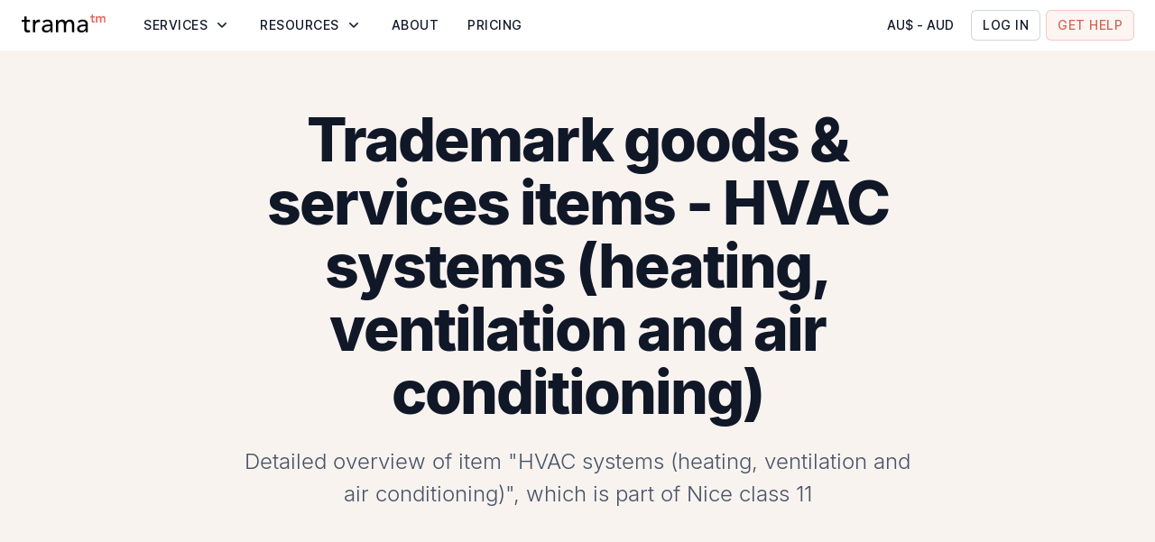

--- FILE ---
content_type: text/html; charset=utf-8
request_url: https://www.tramatm.com/class-assist/trademark-class/11/hvac-systems-heating-ventilation-and-air-conditioning
body_size: 94637
content:
<!DOCTYPE html><html lang="en"><head><meta charSet="utf-8" data-next-head=""/><meta name="viewport" content="width=device-width" data-next-head=""/><link rel="preload" href="/images/logo.svg" as="image" data-next-head=""/><link data-next-font="" rel="preconnect" href="/" crossorigin="anonymous"/><link rel="preload" href="/_next/static/css/3b0fe84a91c32157.css" as="style"/><link rel="stylesheet" href="/_next/static/css/3b0fe84a91c32157.css" data-n-g=""/><noscript data-n-css=""></noscript><script defer="" nomodule="" src="/_next/static/chunks/polyfills-42372ed130431b0a.js"></script><script src="/_next/static/chunks/webpack-9ebb2d3ad53e186d.js" defer=""></script><script src="/_next/static/chunks/framework-2a738cff9df39523.js" defer=""></script><script src="/_next/static/chunks/main-5db47c057eb78703.js" defer=""></script><script src="/_next/static/chunks/pages/_app-209e860170ff341f.js" defer=""></script><script src="/_next/static/chunks/1593-e2d4210ccfe1074d.js" defer=""></script><script src="/_next/static/chunks/9922-2ad7b5fc023e29bf.js" defer=""></script><script src="/_next/static/chunks/8781-d99af4a2243f9025.js" defer=""></script><script src="/_next/static/chunks/5682-ce943eee538004f7.js" defer=""></script><script src="/_next/static/chunks/7449-0b0573ba33a10584.js" defer=""></script><script src="/_next/static/chunks/660-9fc6ebd665556ea3.js" defer=""></script><script src="/_next/static/chunks/4847-67556cef739547e6.js" defer=""></script><script src="/_next/static/chunks/pages/class-assist/trademark-class/%5BclassCode%5D/%5Bitem%5D-bd25bfd6d22eb11c.js" defer=""></script><script src="/_next/static/8ThMRpmy6OXwIpTmiPaUR/_buildManifest.js" defer=""></script><script src="/_next/static/8ThMRpmy6OXwIpTmiPaUR/_ssgManifest.js" defer=""></script><style id="__jsx-38e8f6d5a8639bca">.image-wrapper.jsx-38e8f6d5a8639bca{display:block;position:relative;width:93px;height:24px}.small.jsx-38e8f6d5a8639bca{width:78px;height:20px}</style><style id="__jsx-4029652162">.logo.jsx-4029652162{-webkit-border-radius:5px;-moz-border-radius:5px;border-radius:5px;padding:4px 6px;-webkit-transition:background-color 200ms ease-in-out;-moz-transition:background-color 200ms ease-in-out;-o-transition:background-color 200ms ease-in-out;transition:background-color 200ms ease-in-out;margin-left:-6px}.logo.jsx-4029652162:hover{background-color:#E4E7EC}</style><style id="__jsx-845731154">.text.jsx-845731154{font-size: 14px; line-height: 20px; letter-spacing: 0.5px; text-transform: uppercase;;color:#101828;margin:0;font-style:normal}.left.jsx-845731154{text-align:left}.center.jsx-845731154{text-align:center}.right.jsx-845731154{text-align:right}.light.jsx-845731154{font-weight:300}.regular.jsx-845731154{font-weight:400}.medium.jsx-845731154{font-weight:500}.semibold.jsx-845731154{font-weight:600}.bold.jsx-845731154{font-weight:700}.extrabold.jsx-845731154{font-weight:800}.uppercase.jsx-845731154{text-transform:uppercase}.lowercase.jsx-845731154{text-transform:lowercase}.strikethrough.jsx-845731154{text-decoration:line-through}.underline.jsx-845731154{cursor:pointer;text-decoration:underline}.truncated.jsx-845731154{white-space:nowrap;overflow:hidden;-o-text-overflow:ellipsis;text-overflow:ellipsis}.truncated.jsx-845731154:not(.inline){width:100%}.truncated-rows.jsx-845731154{-o-text-overflow:ellipsis;text-overflow:ellipsis;overflow:hidden;display:-webkit-box;-webkit-line-clamp:undefined;-webkit-box-orient:vertical}.space-nowrap.jsx-845731154{white-space:nowrap}.space-pre-line.jsx-845731154{white-space:pre-line}.space-pre-wrap.jsx-845731154{white-space:pre-wrap}.wrap-break-word.jsx-845731154{word-wrap:break-word;overflow-wrap:break-word}.wrap-anywhere.jsx-845731154{word-wrap:anywhere;overflow-wrap:anywhere}.text-block.jsx-845731154{display:block}.text-inline-block.jsx-845731154{display:inline-block}@media (max-width: 767px){.text.mobile.jsx-845731154{undefined}}</style><style id="__jsx-3388808323">.icon.jsx-3388808323{display:-webkit-box;display:-webkit-flex;display:-moz-box;display:-ms-flexbox;display:flex;-webkit-box-align:center;-webkit-align-items:center;-moz-box-align:center;-ms-flex-align:center;align-items:center;-webkit-box-pack:center;-webkit-justify-content:center;-moz-box-pack:center;-ms-flex-pack:center;justify-content:center;width:20px;height:20px;-webkit-box-flex:0;-webkit-flex:0 0 20px;-moz-box-flex:0;-ms-flex:0 0 20px;flex:0 0 20px}</style><style id="__jsx-e1162ab029020bef">.icon svg{width:100%;height:auto}</style><style id="__jsx-12e7e20e4ef7aeea">.right.jsx-12e7e20e4ef7aeea{-webkit-transform:rotate(-90deg);-moz-transform:rotate(-90deg);-ms-transform:rotate(-90deg);-o-transform:rotate(-90deg);transform:rotate(-90deg)}.left.jsx-12e7e20e4ef7aeea{-webkit-transform:rotate(90deg);-moz-transform:rotate(90deg);-ms-transform:rotate(90deg);-o-transform:rotate(90deg);transform:rotate(90deg)}.top.jsx-12e7e20e4ef7aeea,.down.active.jsx-12e7e20e4ef7aeea{-webkit-transform:rotate(180deg);-moz-transform:rotate(180deg);-ms-transform:rotate(180deg);-o-transform:rotate(180deg);transform:rotate(180deg)}.right.active.jsx-12e7e20e4ef7aeea,.left.active.jsx-12e7e20e4ef7aeea{-webkit-transform:rotate(0deg);-moz-transform:rotate(0deg);-ms-transform:rotate(0deg);-o-transform:rotate(0deg);transform:rotate(0deg)}</style><style id="__jsx-3685437014">.motion-button-R18makkq6{position:relative;display:-webkit-inline-box;display:-webkit-inline-flex;display:-moz-inline-box;display:-ms-inline-flexbox;display:inline-flex;-webkit-box-pack:center;-webkit-justify-content:center;-moz-box-pack:center;-ms-flex-pack:center;justify-content:center;-webkit-box-align:center;-webkit-align-items:center;-moz-box-align:center;-ms-flex-align:center;align-items:center;text-align:center;height:100%;padding:12px 16px;-webkit-border-radius:8px;-moz-border-radius:8px;border-radius:8px;cursor:pointer;overflow:hidden}.motion-button-R18makkq6.disabled{cursor:default}.motion-button-R18makkq6.default{padding:0}.motion-button-R18makkq6.full-width{width:100%}.motion-button-R18makkq6.small:not(.default){-webkit-border-radius:5px;-moz-border-radius:5px;border-radius:5px;padding:6px 12px}.motion-button-R18makkq6.left{-webkit-box-orient:horizontal;-webkit-box-direction:reverse;-webkit-flex-direction:row-reverse;-moz-box-orient:horizontal;-moz-box-direction:reverse;-ms-flex-direction:row-reverse;flex-direction:row-reverse;-webkit-box-pack:center;-webkit-justify-content:center;-moz-box-pack:center;-ms-flex-pack:center;justify-content:center}.motion-button-R18makkq6-bg{position:absolute;top:0;left:0;width:100%;height:100%}.motion-button-R18makkq6-text{position:relative}.motion-button-R18makkq6.circular{padding:8px;-webkit-border-radius:50%;-moz-border-radius:50%;border-radius:50%}.motion-button-R18makkq6-icon{position:relative;margin-left:6px}.motion-button-R18makkq6.left .motion-button-R18makkq6-icon{margin-left:0;margin-right:8px}.motion-button-R18makkq6.circular .motion-button-R18makkq6-icon{margin:0}.motion-button-R18makkq6.hoverable{-webkit-border-radius:0;-moz-border-radius:0;border-radius:0}.motion-button-R18makkq6-underline{position:absolute;bottom:0;left:0;height:1px}@media (max-width: 767px){.motion-button-R18makkq6-icon{margin-left:8px}.motion-button-R18makkq6.left .motion-button-R18makkq6-icon{margin-right:8px}}</style><style id="__jsx-1223412419">.text.jsx-1223412419{font-size: 14px; line-height: 20px; letter-spacing: 0px;;color:#475467;margin:0;font-style:normal}.left.jsx-1223412419{text-align:left}.center.jsx-1223412419{text-align:center}.right.jsx-1223412419{text-align:right}.light.jsx-1223412419{font-weight:300}.regular.jsx-1223412419{font-weight:400}.medium.jsx-1223412419{font-weight:500}.semibold.jsx-1223412419{font-weight:600}.bold.jsx-1223412419{font-weight:700}.extrabold.jsx-1223412419{font-weight:800}.uppercase.jsx-1223412419{text-transform:uppercase}.lowercase.jsx-1223412419{text-transform:lowercase}.strikethrough.jsx-1223412419{text-decoration:line-through}.underline.jsx-1223412419{cursor:pointer;text-decoration:underline}.truncated.jsx-1223412419{white-space:nowrap;overflow:hidden;-o-text-overflow:ellipsis;text-overflow:ellipsis}.truncated.jsx-1223412419:not(.inline){width:100%}.truncated-rows.jsx-1223412419{-o-text-overflow:ellipsis;text-overflow:ellipsis;overflow:hidden;display:-webkit-box;-webkit-line-clamp:undefined;-webkit-box-orient:vertical}.space-nowrap.jsx-1223412419{white-space:nowrap}.space-pre-line.jsx-1223412419{white-space:pre-line}.space-pre-wrap.jsx-1223412419{white-space:pre-wrap}.wrap-break-word.jsx-1223412419{word-wrap:break-word;overflow-wrap:break-word}.wrap-anywhere.jsx-1223412419{word-wrap:anywhere;overflow-wrap:anywhere}.text-block.jsx-1223412419{display:block}.text-inline-block.jsx-1223412419{display:inline-block}@media (max-width: 767px){.text.mobile.jsx-1223412419{undefined}}</style><style id="__jsx-2373302178">.text.jsx-2373302178{font-size: 14px; line-height: 20px; letter-spacing: 0px;;color:#101828;margin:0;font-style:normal}.left.jsx-2373302178{text-align:left}.center.jsx-2373302178{text-align:center}.right.jsx-2373302178{text-align:right}.light.jsx-2373302178{font-weight:300}.regular.jsx-2373302178{font-weight:400}.medium.jsx-2373302178{font-weight:500}.semibold.jsx-2373302178{font-weight:600}.bold.jsx-2373302178{font-weight:700}.extrabold.jsx-2373302178{font-weight:800}.uppercase.jsx-2373302178{text-transform:uppercase}.lowercase.jsx-2373302178{text-transform:lowercase}.strikethrough.jsx-2373302178{text-decoration:line-through}.underline.jsx-2373302178{cursor:pointer;text-decoration:underline}.truncated.jsx-2373302178{white-space:nowrap;overflow:hidden;-o-text-overflow:ellipsis;text-overflow:ellipsis}.truncated.jsx-2373302178:not(.inline){width:100%}.truncated-rows.jsx-2373302178{-o-text-overflow:ellipsis;text-overflow:ellipsis;overflow:hidden;display:-webkit-box;-webkit-line-clamp:undefined;-webkit-box-orient:vertical}.space-nowrap.jsx-2373302178{white-space:nowrap}.space-pre-line.jsx-2373302178{white-space:pre-line}.space-pre-wrap.jsx-2373302178{white-space:pre-wrap}.wrap-break-word.jsx-2373302178{word-wrap:break-word;overflow-wrap:break-word}.wrap-anywhere.jsx-2373302178{word-wrap:anywhere;overflow-wrap:anywhere}.text-block.jsx-2373302178{display:block}.text-inline-block.jsx-2373302178{display:inline-block}@media (max-width: 767px){.text.mobile.jsx-2373302178{undefined}}</style><style id="__jsx-1754589317">.link.jsx-1754589317{display:-webkit-box;display:-webkit-flex;display:-moz-box;display:-ms-flexbox;display:flex;padding:16px;-webkit-border-radius:8px;-moz-border-radius:8px;border-radius:8px;-webkit-transition:background-color 200ms ease-in-out;-moz-transition:background-color 200ms ease-in-out;-o-transition:background-color 200ms ease-in-out;transition:background-color 200ms ease-in-out}.link.jsx-1754589317:hover{background-color:#E4E7EC}.highlighted.jsx-1754589317{background-color:#F9F3F0;margin-bottom:8px}.highlighted.jsx-1754589317:hover{background-color:#F4EFEB}.icon.jsx-1754589317{margin-right:8px}@media (max-width: 767px){.link.jsx-1754589317{padding:16px}}</style><style id="__jsx-2891785350">.link.jsx-2891785350{display:-webkit-box;display:-webkit-flex;display:-moz-box;display:-ms-flexbox;display:flex;padding:6px 12px;-webkit-border-radius:5px;-moz-border-radius:5px;border-radius:5px;-webkit-transition:background-color 200ms ease-in-out;-moz-transition:background-color 200ms ease-in-out;-o-transition:background-color 200ms ease-in-out;transition:background-color 200ms ease-in-out}.link.jsx-2891785350:hover{background-color:#E4E7EC}.highlighted.jsx-2891785350{background-color:#F9F3F0;margin-bottom:8px}.highlighted.jsx-2891785350:hover{background-color:#F4EFEB}.icon.jsx-2891785350{margin-right:8px}@media (max-width: 767px){.link.jsx-2891785350{padding:8px 12px}}</style><style id="__jsx-1697659317">.item.jsx-1697659317{-webkit-box-flex:1;-webkit-flex:1;-moz-box-flex:1;-ms-flex:1;flex:1}.item.jsx-1697659317:not(:last-child){max-width:320px}.item.jsx-1697659317+.item.jsx-1697659317{margin-left:32px}.title.jsx-1697659317{margin-left:12px;margin-bottom:16px}@media (max-width: 1199px){.item.jsx-1697659317:not(:last-child){max-width:100%}.item.jsx-1697659317+.item.jsx-1697659317{margin-left:0;margin-top:40px}}</style><style id="__jsx-2478653755">.text.jsx-2478653755{font-size: 14px; line-height: 20px; letter-spacing: 0.5px; text-transform: uppercase;;color:#CF6558;margin:0;font-style:normal}.left.jsx-2478653755{text-align:left}.center.jsx-2478653755{text-align:center}.right.jsx-2478653755{text-align:right}.light.jsx-2478653755{font-weight:300}.regular.jsx-2478653755{font-weight:400}.medium.jsx-2478653755{font-weight:500}.semibold.jsx-2478653755{font-weight:600}.bold.jsx-2478653755{font-weight:700}.extrabold.jsx-2478653755{font-weight:800}.uppercase.jsx-2478653755{text-transform:uppercase}.lowercase.jsx-2478653755{text-transform:lowercase}.strikethrough.jsx-2478653755{text-decoration:line-through}.underline.jsx-2478653755{cursor:pointer;text-decoration:underline}.truncated.jsx-2478653755{white-space:nowrap;overflow:hidden;-o-text-overflow:ellipsis;text-overflow:ellipsis}.truncated.jsx-2478653755:not(.inline){width:100%}.truncated-rows.jsx-2478653755{-o-text-overflow:ellipsis;text-overflow:ellipsis;overflow:hidden;display:-webkit-box;-webkit-line-clamp:undefined;-webkit-box-orient:vertical}.space-nowrap.jsx-2478653755{white-space:nowrap}.space-pre-line.jsx-2478653755{white-space:pre-line}.space-pre-wrap.jsx-2478653755{white-space:pre-wrap}.wrap-break-word.jsx-2478653755{word-wrap:break-word;overflow-wrap:break-word}.wrap-anywhere.jsx-2478653755{word-wrap:anywhere;overflow-wrap:anywhere}.text-block.jsx-2478653755{display:block}.text-inline-block.jsx-2478653755{display:inline-block}@media (max-width: 767px){.text.mobile.jsx-2478653755{undefined}}</style><style id="__jsx-cd554fae5e9f075">.left.jsx-cd554fae5e9f075{-webkit-transform:rotate(-180deg);-moz-transform:rotate(-180deg);-ms-transform:rotate(-180deg);-o-transform:rotate(-180deg);transform:rotate(-180deg)}</style><style id="__jsx-908798499">.motion-button-R19qm8makkq6{position:relative;display:-webkit-inline-box;display:-webkit-inline-flex;display:-moz-inline-box;display:-ms-inline-flexbox;display:inline-flex;-webkit-box-pack:center;-webkit-justify-content:center;-moz-box-pack:center;-ms-flex-pack:center;justify-content:center;-webkit-box-align:center;-webkit-align-items:center;-moz-box-align:center;-ms-flex-align:center;align-items:center;text-align:left;height:100%;padding:12px 16px;-webkit-border-radius:8px;-moz-border-radius:8px;border-radius:8px;cursor:pointer;overflow:hidden}.motion-button-R19qm8makkq6.disabled{cursor:default}.motion-button-R19qm8makkq6.default{padding:0}.motion-button-R19qm8makkq6.full-width{width:100%}.motion-button-R19qm8makkq6.small:not(.default){-webkit-border-radius:5px;-moz-border-radius:5px;border-radius:5px;padding:6px 12px}.motion-button-R19qm8makkq6.left{-webkit-box-orient:horizontal;-webkit-box-direction:reverse;-webkit-flex-direction:row-reverse;-moz-box-orient:horizontal;-moz-box-direction:reverse;-ms-flex-direction:row-reverse;flex-direction:row-reverse;-webkit-box-pack:center;-webkit-justify-content:center;-moz-box-pack:center;-ms-flex-pack:center;justify-content:center}.motion-button-R19qm8makkq6-bg{position:absolute;top:0;left:0;width:100%;height:100%}.motion-button-R19qm8makkq6-text{position:relative}.motion-button-R19qm8makkq6.circular{padding:8px;-webkit-border-radius:50%;-moz-border-radius:50%;border-radius:50%}.motion-button-R19qm8makkq6-icon{position:relative;margin-left:6px}.motion-button-R19qm8makkq6.left .motion-button-R19qm8makkq6-icon{margin-left:0;margin-right:8px}.motion-button-R19qm8makkq6.circular .motion-button-R19qm8makkq6-icon{margin:0}.motion-button-R19qm8makkq6.hoverable{-webkit-border-radius:0;-moz-border-radius:0;border-radius:0}.motion-button-R19qm8makkq6-underline{position:absolute;bottom:0;left:0;height:1px}@media (max-width: 767px){.motion-button-R19qm8makkq6-icon{margin-left:8px}.motion-button-R19qm8makkq6.left .motion-button-R19qm8makkq6-icon{margin-right:8px}}</style><style id="__jsx-468897465">.wrapper.jsx-468897465{display:-webkit-box;display:-webkit-flex;display:-moz-box;display:-ms-flexbox;display:flex}.list.jsx-468897465{-webkit-column-count:2;-moz-column-count:2;column-count:2;margin:0 -4px}.item.jsx-468897465{-webkit-box-flex:0;-webkit-flex:0 0 190px;-moz-box-flex:0;-ms-flex:0 0 190px;flex:0 0 190px;margin:0 4px}.button.jsx-468897465{margin-top:6px;padding-left:12px}@media (max-width: 1199px){.wrapper.jsx-468897465{display:block}}@media (max-width: 767px){.list.jsx-468897465{-webkit-column-count:1;-moz-column-count:1;column-count:1}}</style><style id="__jsx-1050000157">.container.jsx-1050000157{width:100%;max-width:-webkit-calc(1124px + 32px * 2);max-width:-moz-calc(1124px + 32px * 2);max-width:calc(1124px + 32px * 2);padding:0 32px;margin:0 auto}@media (max-width: 767px){.container.jsx-1050000157{padding:0 16px}}</style><style id="__jsx-3760958995">.submenu.jsx-3760958995{position:fixed;width:100%;top:44px;left:0;right:0;visibility:hidden;max-height:0;opacity:0;overflow:hidden;padding:48px 0 80px;background-color:#FFFFFF;-webkit-transition:visibility 300ms ease-in-out,opacity 300ms ease-in-out,max-height 300ms ease-in-out;-moz-transition:visibility 300ms ease-in-out,opacity 300ms ease-in-out,max-height 300ms ease-in-out;-o-transition:visibility 300ms ease-in-out,opacity 300ms ease-in-out,max-height 300ms ease-in-out;transition:visibility 300ms ease-in-out,opacity 300ms ease-in-out,max-height 300ms ease-in-out}.list.jsx-3760958995{display:-webkit-box;display:-webkit-flex;display:-moz-box;display:-ms-flexbox;display:flex}.visible.jsx-3760958995{visibility:visible;opacity:1;max-height:100%}@media (max-width: 1199px){.submenu.jsx-3760958995{position:relative;padding:0;top:0;-webkit-box-shadow:none;-moz-box-shadow:none;box-shadow:none}.list.jsx-3760958995{display:block;margin:16px -32px 48px}}@media (max-width: 767px){.list.jsx-3760958995{margin:16px -16px 48px}}</style><style id="__jsx-2414716750">.text.jsx-2414716750{font-size: 20px; line-height: 28px;;color:#101828;margin:0;font-style:normal}.left.jsx-2414716750{text-align:left}.center.jsx-2414716750{text-align:center}.right.jsx-2414716750{text-align:right}.light.jsx-2414716750{font-weight:300}.regular.jsx-2414716750{font-weight:400}.medium.jsx-2414716750{font-weight:500}.semibold.jsx-2414716750{font-weight:600}.bold.jsx-2414716750{font-weight:700}.extrabold.jsx-2414716750{font-weight:800}.uppercase.jsx-2414716750{text-transform:uppercase}.lowercase.jsx-2414716750{text-transform:lowercase}.strikethrough.jsx-2414716750{text-decoration:line-through}.underline.jsx-2414716750{cursor:pointer;text-decoration:underline}.truncated.jsx-2414716750{white-space:nowrap;overflow:hidden;-o-text-overflow:ellipsis;text-overflow:ellipsis}.truncated.jsx-2414716750:not(.inline){width:100%}.truncated-rows.jsx-2414716750{-o-text-overflow:ellipsis;text-overflow:ellipsis;overflow:hidden;display:-webkit-box;-webkit-line-clamp:undefined;-webkit-box-orient:vertical}.space-nowrap.jsx-2414716750{white-space:nowrap}.space-pre-line.jsx-2414716750{white-space:pre-line}.space-pre-wrap.jsx-2414716750{white-space:pre-wrap}.wrap-break-word.jsx-2414716750{word-wrap:break-word;overflow-wrap:break-word}.wrap-anywhere.jsx-2414716750{word-wrap:anywhere;overflow-wrap:anywhere}.text-block.jsx-2414716750{display:block}.text-inline-block.jsx-2414716750{display:inline-block}@media (max-width: 767px){.text.mobile.jsx-2414716750{font-size: 18px; line-height: 24px;}}</style><style id="__jsx-2306462360">.motion-button-R19qmcmakkq6{position:relative;display:-webkit-inline-box;display:-webkit-inline-flex;display:-moz-inline-box;display:-ms-inline-flexbox;display:inline-flex;-webkit-box-pack:center;-webkit-justify-content:center;-moz-box-pack:center;-ms-flex-pack:center;justify-content:center;-webkit-box-align:center;-webkit-align-items:center;-moz-box-align:center;-ms-flex-align:center;align-items:center;text-align:left;height:100%;padding:12px 16px;-webkit-border-radius:8px;-moz-border-radius:8px;border-radius:8px;cursor:pointer;overflow:hidden}.motion-button-R19qmcmakkq6.disabled{cursor:default}.motion-button-R19qmcmakkq6.default{padding:0}.motion-button-R19qmcmakkq6.full-width{width:100%}.motion-button-R19qmcmakkq6.small:not(.default){-webkit-border-radius:5px;-moz-border-radius:5px;border-radius:5px;padding:6px 12px}.motion-button-R19qmcmakkq6.left{-webkit-box-orient:horizontal;-webkit-box-direction:reverse;-webkit-flex-direction:row-reverse;-moz-box-orient:horizontal;-moz-box-direction:reverse;-ms-flex-direction:row-reverse;flex-direction:row-reverse;-webkit-box-pack:center;-webkit-justify-content:center;-moz-box-pack:center;-ms-flex-pack:center;justify-content:center}.motion-button-R19qmcmakkq6-bg{position:absolute;top:0;left:0;width:100%;height:100%}.motion-button-R19qmcmakkq6-text{position:relative}.motion-button-R19qmcmakkq6.circular{padding:8px;-webkit-border-radius:50%;-moz-border-radius:50%;border-radius:50%}.motion-button-R19qmcmakkq6-icon{position:relative;margin-left:6px}.motion-button-R19qmcmakkq6.left .motion-button-R19qmcmakkq6-icon{margin-left:0;margin-right:8px}.motion-button-R19qmcmakkq6.circular .motion-button-R19qmcmakkq6-icon{margin:0}.motion-button-R19qmcmakkq6.hoverable{-webkit-border-radius:0;-moz-border-radius:0;border-radius:0}.motion-button-R19qmcmakkq6-underline{position:absolute;bottom:0;left:0;height:1px}@media (max-width: 767px){.motion-button-R19qmcmakkq6-icon{margin-left:8px}.motion-button-R19qmcmakkq6.left .motion-button-R19qmcmakkq6-icon{margin-right:8px}}</style><style id="__jsx-2560445219">.mobile.jsx-2560445219{display:none}.overlay.jsx-2560445219{width:100%;height:100%;position:fixed;top:44px;right:0px;left:0px;visibility:hidden;opacity:0;background-color:transparent;-webkit-transition:visibility 300ms ease-in-out,opacity 300ms ease-in-out,background-color 300ms ease-in-out;-moz-transition:visibility 300ms ease-in-out,opacity 300ms ease-in-out,background-color 300ms ease-in-out;-o-transition:visibility 300ms ease-in-out,opacity 300ms ease-in-out,background-color 300ms ease-in-out;transition:visibility 300ms ease-in-out,opacity 300ms ease-in-out,background-color 300ms ease-in-out}.visible.jsx-2560445219{opacity:1;visibility:visible;background-color:rgba(0,0,0,.1)}@media (max-width: 1199px){.item.jsx-2560445219{border-bottom:1px solid #E4E7EC}.desktop.jsx-2560445219{display:none}.mobile.jsx-2560445219{display:block}.label.jsx-2560445219{display:-webkit-box;display:-webkit-flex;display:-moz-box;display:-ms-flexbox;display:flex;-webkit-box-align:center;-webkit-align-items:center;-moz-box-align:center;-ms-flex-align:center;align-items:center;-webkit-box-pack:justify;-webkit-justify-content:space-between;-moz-box-pack:justify;-ms-flex-pack:justify;justify-content:space-between;padding:24px 0;cursor:pointer}}@media (max-width: 767px){.label.jsx-2560445219{padding:16px 0}}</style><style id="__jsx-2541862444">.motion-button-R196akkq6{position:relative;display:-webkit-inline-box;display:-webkit-inline-flex;display:-moz-inline-box;display:-ms-inline-flexbox;display:inline-flex;-webkit-box-pack:center;-webkit-justify-content:center;-moz-box-pack:center;-ms-flex-pack:center;justify-content:center;-webkit-box-align:center;-webkit-align-items:center;-moz-box-align:center;-ms-flex-align:center;align-items:center;text-align:center;height:100%;padding:12px 16px;-webkit-border-radius:8px;-moz-border-radius:8px;border-radius:8px;cursor:pointer;overflow:hidden}.motion-button-R196akkq6.disabled{cursor:default}.motion-button-R196akkq6.default{padding:0}.motion-button-R196akkq6.full-width{width:100%}.motion-button-R196akkq6.small:not(.default){-webkit-border-radius:5px;-moz-border-radius:5px;border-radius:5px;padding:6px 12px}.motion-button-R196akkq6.left{-webkit-box-orient:horizontal;-webkit-box-direction:reverse;-webkit-flex-direction:row-reverse;-moz-box-orient:horizontal;-moz-box-direction:reverse;-ms-flex-direction:row-reverse;flex-direction:row-reverse;-webkit-box-pack:center;-webkit-justify-content:center;-moz-box-pack:center;-ms-flex-pack:center;justify-content:center}.motion-button-R196akkq6-bg{position:absolute;top:0;left:0;width:100%;height:100%}.motion-button-R196akkq6-text{position:relative}.motion-button-R196akkq6.circular{padding:8px;-webkit-border-radius:50%;-moz-border-radius:50%;border-radius:50%}.motion-button-R196akkq6-icon{position:relative;margin-left:6px}.motion-button-R196akkq6.left .motion-button-R196akkq6-icon{margin-left:0;margin-right:8px}.motion-button-R196akkq6.circular .motion-button-R196akkq6-icon{margin:0}.motion-button-R196akkq6.hoverable{-webkit-border-radius:0;-moz-border-radius:0;border-radius:0}.motion-button-R196akkq6-underline{position:absolute;bottom:0;left:0;height:1px}@media (max-width: 767px){.motion-button-R196akkq6-icon{margin-left:8px}.motion-button-R196akkq6.left .motion-button-R196akkq6-icon{margin-right:8px}}</style><style id="__jsx-3244226879">.text.jsx-3244226879{font-size: 24px; line-height: 32px; letter-spacing: -0.3px;;color:#101828;margin:0;font-style:normal}.left.jsx-3244226879{text-align:left}.center.jsx-3244226879{text-align:center}.right.jsx-3244226879{text-align:right}.light.jsx-3244226879{font-weight:300}.regular.jsx-3244226879{font-weight:400}.medium.jsx-3244226879{font-weight:500}.semibold.jsx-3244226879{font-weight:600}.bold.jsx-3244226879{font-weight:700}.extrabold.jsx-3244226879{font-weight:800}.uppercase.jsx-3244226879{text-transform:uppercase}.lowercase.jsx-3244226879{text-transform:lowercase}.strikethrough.jsx-3244226879{text-decoration:line-through}.underline.jsx-3244226879{cursor:pointer;text-decoration:underline}.truncated.jsx-3244226879{white-space:nowrap;overflow:hidden;-o-text-overflow:ellipsis;text-overflow:ellipsis}.truncated.jsx-3244226879:not(.inline){width:100%}.truncated-rows.jsx-3244226879{-o-text-overflow:ellipsis;text-overflow:ellipsis;overflow:hidden;display:-webkit-box;-webkit-line-clamp:undefined;-webkit-box-orient:vertical}.space-nowrap.jsx-3244226879{white-space:nowrap}.space-pre-line.jsx-3244226879{white-space:pre-line}.space-pre-wrap.jsx-3244226879{white-space:pre-wrap}.wrap-break-word.jsx-3244226879{word-wrap:break-word;overflow-wrap:break-word}.wrap-anywhere.jsx-3244226879{word-wrap:anywhere;overflow-wrap:anywhere}.text-block.jsx-3244226879{display:block}.text-inline-block.jsx-3244226879{display:inline-block}@media (max-width: 767px){.text.mobile.jsx-3244226879{font-size: 20px; line-height: 30px; letter-spacing: 0px;}}</style><style id="__jsx-1659005829">.text.jsx-1659005829{font-size: 16px; line-height: 24px; letter-spacing: 0px;;color:#475467;margin:0;font-style:normal}.left.jsx-1659005829{text-align:left}.center.jsx-1659005829{text-align:center}.right.jsx-1659005829{text-align:right}.light.jsx-1659005829{font-weight:300}.regular.jsx-1659005829{font-weight:400}.medium.jsx-1659005829{font-weight:500}.semibold.jsx-1659005829{font-weight:600}.bold.jsx-1659005829{font-weight:700}.extrabold.jsx-1659005829{font-weight:800}.uppercase.jsx-1659005829{text-transform:uppercase}.lowercase.jsx-1659005829{text-transform:lowercase}.strikethrough.jsx-1659005829{text-decoration:line-through}.underline.jsx-1659005829{cursor:pointer;text-decoration:underline}.truncated.jsx-1659005829{white-space:nowrap;overflow:hidden;-o-text-overflow:ellipsis;text-overflow:ellipsis}.truncated.jsx-1659005829:not(.inline){width:100%}.truncated-rows.jsx-1659005829{-o-text-overflow:ellipsis;text-overflow:ellipsis;overflow:hidden;display:-webkit-box;-webkit-line-clamp:undefined;-webkit-box-orient:vertical}.space-nowrap.jsx-1659005829{white-space:nowrap}.space-pre-line.jsx-1659005829{white-space:pre-line}.space-pre-wrap.jsx-1659005829{white-space:pre-wrap}.wrap-break-word.jsx-1659005829{word-wrap:break-word;overflow-wrap:break-word}.wrap-anywhere.jsx-1659005829{word-wrap:anywhere;overflow-wrap:anywhere}.text-block.jsx-1659005829{display:block}.text-inline-block.jsx-1659005829{display:inline-block}@media (max-width: 767px){.text.mobile.jsx-1659005829{undefined}}</style><style id="__jsx-3249016963">.intro.jsx-3249016963{width:100%;max-width:240px;margin-right:48px}.image.jsx-3249016963{position:relative;width:125px;height:80px;margin-bottom:12px}.description.jsx-3249016963{margin-top:8px}.list.jsx-3249016963{display:-webkit-box;display:-webkit-flex;display:-moz-box;display:-ms-flexbox;display:flex;-webkit-flex-wrap:wrap;-ms-flex-wrap:wrap;flex-wrap:wrap;margin:-4px;margin-right:-8px}.item.jsx-3249016963{width:100%;max-width:-webkit-calc(100% / 3 - 8px);max-width:-moz-calc(100% / 3 - 8px);max-width:calc(100% / 3 - 8px);margin:4px}@media (max-width: 1199px){.intro.jsx-3249016963{max-width:inherit;margin-right:0}.list.jsx-3249016963{margin-top:16px}.desktop-title.jsx-3249016963{display:none}.description.jsx-3249016963{margin-top:24px}}@media (max-width: 949px){.item.jsx-3249016963{max-width:-webkit-calc(100% / 2 - 8px);max-width:-moz-calc(100% / 2 - 8px);max-width:calc(100% / 2 - 8px)}}@media (max-width: 767px){.item.jsx-3249016963{max-width:-webkit-calc(100% - 8px);max-width:-moz-calc(100% - 8px);max-width:calc(100% - 8px)}}</style><style id="__jsx-2158251210">.motion-button-R5makkq6{position:relative;display:-webkit-inline-box;display:-webkit-inline-flex;display:-moz-inline-box;display:-ms-inline-flexbox;display:inline-flex;-webkit-box-pack:center;-webkit-justify-content:center;-moz-box-pack:center;-ms-flex-pack:center;justify-content:center;-webkit-box-align:center;-webkit-align-items:center;-moz-box-align:center;-ms-flex-align:center;align-items:center;text-align:center;height:100%;padding:12px 16px;-webkit-border-radius:8px;-moz-border-radius:8px;border-radius:8px;cursor:pointer;overflow:hidden}.motion-button-R5makkq6.disabled{cursor:default}.motion-button-R5makkq6.default{padding:0}.motion-button-R5makkq6.full-width{width:100%}.motion-button-R5makkq6.small:not(.default){-webkit-border-radius:5px;-moz-border-radius:5px;border-radius:5px;padding:6px 12px}.motion-button-R5makkq6.left{-webkit-box-orient:horizontal;-webkit-box-direction:reverse;-webkit-flex-direction:row-reverse;-moz-box-orient:horizontal;-moz-box-direction:reverse;-ms-flex-direction:row-reverse;flex-direction:row-reverse;-webkit-box-pack:center;-webkit-justify-content:center;-moz-box-pack:center;-ms-flex-pack:center;justify-content:center}.motion-button-R5makkq6-bg{position:absolute;top:0;left:0;width:100%;height:100%}.motion-button-R5makkq6-text{position:relative}.motion-button-R5makkq6.circular{padding:8px;-webkit-border-radius:50%;-moz-border-radius:50%;border-radius:50%}.motion-button-R5makkq6-icon{position:relative;margin-left:6px}.motion-button-R5makkq6.left .motion-button-R5makkq6-icon{margin-left:0;margin-right:8px}.motion-button-R5makkq6.circular .motion-button-R5makkq6-icon{margin:0}.motion-button-R5makkq6.hoverable{-webkit-border-radius:0;-moz-border-radius:0;border-radius:0}.motion-button-R5makkq6-underline{position:absolute;bottom:0;left:0;height:1px}@media (max-width: 767px){.motion-button-R5makkq6-icon{margin-left:8px}.motion-button-R5makkq6.left .motion-button-R5makkq6-icon{margin-right:8px}}</style><style id="__jsx-2985455297">.mobile.jsx-2985455297{display:none}@media (max-width: 1199px){.link.jsx-2985455297{display:block;padding:24px 0;border-bottom:1px solid #E4E7EC}.desktop.jsx-2985455297{display:none}.mobile.jsx-2985455297{display:block}}@media (max-width: 767px){.link.jsx-2985455297{padding:16px 0}}</style><style id="__jsx-2629049458">.motion-button-R66akkq6{position:relative;display:-webkit-inline-box;display:-webkit-inline-flex;display:-moz-inline-box;display:-ms-inline-flexbox;display:inline-flex;-webkit-box-pack:center;-webkit-justify-content:center;-moz-box-pack:center;-ms-flex-pack:center;justify-content:center;-webkit-box-align:center;-webkit-align-items:center;-moz-box-align:center;-ms-flex-align:center;align-items:center;text-align:center;height:100%;padding:12px 16px;-webkit-border-radius:8px;-moz-border-radius:8px;border-radius:8px;cursor:pointer;overflow:hidden}.motion-button-R66akkq6.disabled{cursor:default}.motion-button-R66akkq6.default{padding:0}.motion-button-R66akkq6.full-width{width:100%}.motion-button-R66akkq6.small:not(.default){-webkit-border-radius:5px;-moz-border-radius:5px;border-radius:5px;padding:6px 12px}.motion-button-R66akkq6.left{-webkit-box-orient:horizontal;-webkit-box-direction:reverse;-webkit-flex-direction:row-reverse;-moz-box-orient:horizontal;-moz-box-direction:reverse;-ms-flex-direction:row-reverse;flex-direction:row-reverse;-webkit-box-pack:center;-webkit-justify-content:center;-moz-box-pack:center;-ms-flex-pack:center;justify-content:center}.motion-button-R66akkq6-bg{position:absolute;top:0;left:0;width:100%;height:100%}.motion-button-R66akkq6-text{position:relative}.motion-button-R66akkq6.circular{padding:8px;-webkit-border-radius:50%;-moz-border-radius:50%;border-radius:50%}.motion-button-R66akkq6-icon{position:relative;margin-left:6px}.motion-button-R66akkq6.left .motion-button-R66akkq6-icon{margin-left:0;margin-right:8px}.motion-button-R66akkq6.circular .motion-button-R66akkq6-icon{margin:0}.motion-button-R66akkq6.hoverable{-webkit-border-radius:0;-moz-border-radius:0;border-radius:0}.motion-button-R66akkq6-underline{position:absolute;bottom:0;left:0;height:1px}@media (max-width: 767px){.motion-button-R66akkq6-icon{margin-left:8px}.motion-button-R66akkq6.left .motion-button-R66akkq6-icon{margin-right:8px}}</style><style id="__jsx-2691799626">.motion-button-R18qakkq6{position:relative;display:-webkit-inline-box;display:-webkit-inline-flex;display:-moz-inline-box;display:-ms-inline-flexbox;display:inline-flex;-webkit-box-pack:center;-webkit-justify-content:center;-moz-box-pack:center;-ms-flex-pack:center;justify-content:center;-webkit-box-align:center;-webkit-align-items:center;-moz-box-align:center;-ms-flex-align:center;align-items:center;text-align:center;height:100%;padding:12px 16px;-webkit-border-radius:8px;-moz-border-radius:8px;border-radius:8px;cursor:pointer;overflow:hidden}.motion-button-R18qakkq6.disabled{cursor:default}.motion-button-R18qakkq6.default{padding:0}.motion-button-R18qakkq6.full-width{width:100%}.motion-button-R18qakkq6.small:not(.default){-webkit-border-radius:5px;-moz-border-radius:5px;border-radius:5px;padding:6px 12px}.motion-button-R18qakkq6.left{-webkit-box-orient:horizontal;-webkit-box-direction:reverse;-webkit-flex-direction:row-reverse;-moz-box-orient:horizontal;-moz-box-direction:reverse;-ms-flex-direction:row-reverse;flex-direction:row-reverse;-webkit-box-pack:center;-webkit-justify-content:center;-moz-box-pack:center;-ms-flex-pack:center;justify-content:center}.motion-button-R18qakkq6-bg{position:absolute;top:0;left:0;width:100%;height:100%}.motion-button-R18qakkq6-text{position:relative}.motion-button-R18qakkq6.circular{padding:8px;-webkit-border-radius:50%;-moz-border-radius:50%;border-radius:50%}.motion-button-R18qakkq6-icon{position:relative;margin-left:6px}.motion-button-R18qakkq6.left .motion-button-R18qakkq6-icon{margin-left:0;margin-right:8px}.motion-button-R18qakkq6.circular .motion-button-R18qakkq6-icon{margin:0}.motion-button-R18qakkq6.hoverable{-webkit-border-radius:0;-moz-border-radius:0;border-radius:0}.motion-button-R18qakkq6-underline{position:absolute;bottom:0;left:0;height:1px}@media (max-width: 767px){.motion-button-R18qakkq6-icon{margin-left:8px}.motion-button-R18qakkq6.left .motion-button-R18qakkq6-icon{margin-right:8px}}</style><style id="__jsx-1475378751">.motion-button-R19qm8qakkq6{position:relative;display:-webkit-inline-box;display:-webkit-inline-flex;display:-moz-inline-box;display:-ms-inline-flexbox;display:inline-flex;-webkit-box-pack:center;-webkit-justify-content:center;-moz-box-pack:center;-ms-flex-pack:center;justify-content:center;-webkit-box-align:center;-webkit-align-items:center;-moz-box-align:center;-ms-flex-align:center;align-items:center;text-align:left;height:100%;padding:12px 16px;-webkit-border-radius:8px;-moz-border-radius:8px;border-radius:8px;cursor:pointer;overflow:hidden}.motion-button-R19qm8qakkq6.disabled{cursor:default}.motion-button-R19qm8qakkq6.default{padding:0}.motion-button-R19qm8qakkq6.full-width{width:100%}.motion-button-R19qm8qakkq6.small:not(.default){-webkit-border-radius:5px;-moz-border-radius:5px;border-radius:5px;padding:6px 12px}.motion-button-R19qm8qakkq6.left{-webkit-box-orient:horizontal;-webkit-box-direction:reverse;-webkit-flex-direction:row-reverse;-moz-box-orient:horizontal;-moz-box-direction:reverse;-ms-flex-direction:row-reverse;flex-direction:row-reverse;-webkit-box-pack:center;-webkit-justify-content:center;-moz-box-pack:center;-ms-flex-pack:center;justify-content:center}.motion-button-R19qm8qakkq6-bg{position:absolute;top:0;left:0;width:100%;height:100%}.motion-button-R19qm8qakkq6-text{position:relative}.motion-button-R19qm8qakkq6.circular{padding:8px;-webkit-border-radius:50%;-moz-border-radius:50%;border-radius:50%}.motion-button-R19qm8qakkq6-icon{position:relative;margin-left:6px}.motion-button-R19qm8qakkq6.left .motion-button-R19qm8qakkq6-icon{margin-left:0;margin-right:8px}.motion-button-R19qm8qakkq6.circular .motion-button-R19qm8qakkq6-icon{margin:0}.motion-button-R19qm8qakkq6.hoverable{-webkit-border-radius:0;-moz-border-radius:0;border-radius:0}.motion-button-R19qm8qakkq6-underline{position:absolute;bottom:0;left:0;height:1px}@media (max-width: 767px){.motion-button-R19qm8qakkq6-icon{margin-left:8px}.motion-button-R19qm8qakkq6.left .motion-button-R19qm8qakkq6-icon{margin-right:8px}}</style><style id="__jsx-4027015812">.motion-button-R19qmcqakkq6{position:relative;display:-webkit-inline-box;display:-webkit-inline-flex;display:-moz-inline-box;display:-ms-inline-flexbox;display:inline-flex;-webkit-box-pack:center;-webkit-justify-content:center;-moz-box-pack:center;-ms-flex-pack:center;justify-content:center;-webkit-box-align:center;-webkit-align-items:center;-moz-box-align:center;-ms-flex-align:center;align-items:center;text-align:left;height:100%;padding:12px 16px;-webkit-border-radius:8px;-moz-border-radius:8px;border-radius:8px;cursor:pointer;overflow:hidden}.motion-button-R19qmcqakkq6.disabled{cursor:default}.motion-button-R19qmcqakkq6.default{padding:0}.motion-button-R19qmcqakkq6.full-width{width:100%}.motion-button-R19qmcqakkq6.small:not(.default){-webkit-border-radius:5px;-moz-border-radius:5px;border-radius:5px;padding:6px 12px}.motion-button-R19qmcqakkq6.left{-webkit-box-orient:horizontal;-webkit-box-direction:reverse;-webkit-flex-direction:row-reverse;-moz-box-orient:horizontal;-moz-box-direction:reverse;-ms-flex-direction:row-reverse;flex-direction:row-reverse;-webkit-box-pack:center;-webkit-justify-content:center;-moz-box-pack:center;-ms-flex-pack:center;justify-content:center}.motion-button-R19qmcqakkq6-bg{position:absolute;top:0;left:0;width:100%;height:100%}.motion-button-R19qmcqakkq6-text{position:relative}.motion-button-R19qmcqakkq6.circular{padding:8px;-webkit-border-radius:50%;-moz-border-radius:50%;border-radius:50%}.motion-button-R19qmcqakkq6-icon{position:relative;margin-left:6px}.motion-button-R19qmcqakkq6.left .motion-button-R19qmcqakkq6-icon{margin-left:0;margin-right:8px}.motion-button-R19qmcqakkq6.circular .motion-button-R19qmcqakkq6-icon{margin:0}.motion-button-R19qmcqakkq6.hoverable{-webkit-border-radius:0;-moz-border-radius:0;border-radius:0}.motion-button-R19qmcqakkq6-underline{position:absolute;bottom:0;left:0;height:1px}@media (max-width: 767px){.motion-button-R19qmcqakkq6-icon{margin-left:8px}.motion-button-R19qmcqakkq6.left .motion-button-R19qmcqakkq6-icon{margin-right:8px}}</style><style id="__jsx-1149410619">.motion-button-R19aakkq6{position:relative;display:-webkit-inline-box;display:-webkit-inline-flex;display:-moz-inline-box;display:-ms-inline-flexbox;display:inline-flex;-webkit-box-pack:center;-webkit-justify-content:center;-moz-box-pack:center;-ms-flex-pack:center;justify-content:center;-webkit-box-align:center;-webkit-align-items:center;-moz-box-align:center;-ms-flex-align:center;align-items:center;text-align:center;height:100%;padding:12px 16px;-webkit-border-radius:8px;-moz-border-radius:8px;border-radius:8px;cursor:pointer;overflow:hidden}.motion-button-R19aakkq6.disabled{cursor:default}.motion-button-R19aakkq6.default{padding:0}.motion-button-R19aakkq6.full-width{width:100%}.motion-button-R19aakkq6.small:not(.default){-webkit-border-radius:5px;-moz-border-radius:5px;border-radius:5px;padding:6px 12px}.motion-button-R19aakkq6.left{-webkit-box-orient:horizontal;-webkit-box-direction:reverse;-webkit-flex-direction:row-reverse;-moz-box-orient:horizontal;-moz-box-direction:reverse;-ms-flex-direction:row-reverse;flex-direction:row-reverse;-webkit-box-pack:center;-webkit-justify-content:center;-moz-box-pack:center;-ms-flex-pack:center;justify-content:center}.motion-button-R19aakkq6-bg{position:absolute;top:0;left:0;width:100%;height:100%}.motion-button-R19aakkq6-text{position:relative}.motion-button-R19aakkq6.circular{padding:8px;-webkit-border-radius:50%;-moz-border-radius:50%;border-radius:50%}.motion-button-R19aakkq6-icon{position:relative;margin-left:6px}.motion-button-R19aakkq6.left .motion-button-R19aakkq6-icon{margin-left:0;margin-right:8px}.motion-button-R19aakkq6.circular .motion-button-R19aakkq6-icon{margin:0}.motion-button-R19aakkq6.hoverable{-webkit-border-radius:0;-moz-border-radius:0;border-radius:0}.motion-button-R19aakkq6-underline{position:absolute;bottom:0;left:0;height:1px}@media (max-width: 767px){.motion-button-R19aakkq6-icon{margin-left:8px}.motion-button-R19aakkq6.left .motion-button-R19aakkq6-icon{margin-right:8px}}</style><style id="__jsx-1738292438">.motion-button-R5qakkq6{position:relative;display:-webkit-inline-box;display:-webkit-inline-flex;display:-moz-inline-box;display:-ms-inline-flexbox;display:inline-flex;-webkit-box-pack:center;-webkit-justify-content:center;-moz-box-pack:center;-ms-flex-pack:center;justify-content:center;-webkit-box-align:center;-webkit-align-items:center;-moz-box-align:center;-ms-flex-align:center;align-items:center;text-align:center;height:100%;padding:12px 16px;-webkit-border-radius:8px;-moz-border-radius:8px;border-radius:8px;cursor:pointer;overflow:hidden}.motion-button-R5qakkq6.disabled{cursor:default}.motion-button-R5qakkq6.default{padding:0}.motion-button-R5qakkq6.full-width{width:100%}.motion-button-R5qakkq6.small:not(.default){-webkit-border-radius:5px;-moz-border-radius:5px;border-radius:5px;padding:6px 12px}.motion-button-R5qakkq6.left{-webkit-box-orient:horizontal;-webkit-box-direction:reverse;-webkit-flex-direction:row-reverse;-moz-box-orient:horizontal;-moz-box-direction:reverse;-ms-flex-direction:row-reverse;flex-direction:row-reverse;-webkit-box-pack:center;-webkit-justify-content:center;-moz-box-pack:center;-ms-flex-pack:center;justify-content:center}.motion-button-R5qakkq6-bg{position:absolute;top:0;left:0;width:100%;height:100%}.motion-button-R5qakkq6-text{position:relative}.motion-button-R5qakkq6.circular{padding:8px;-webkit-border-radius:50%;-moz-border-radius:50%;border-radius:50%}.motion-button-R5qakkq6-icon{position:relative;margin-left:6px}.motion-button-R5qakkq6.left .motion-button-R5qakkq6-icon{margin-left:0;margin-right:8px}.motion-button-R5qakkq6.circular .motion-button-R5qakkq6-icon{margin:0}.motion-button-R5qakkq6.hoverable{-webkit-border-radius:0;-moz-border-radius:0;border-radius:0}.motion-button-R5qakkq6-underline{position:absolute;bottom:0;left:0;height:1px}@media (max-width: 767px){.motion-button-R5qakkq6-icon{margin-left:8px}.motion-button-R5qakkq6.left .motion-button-R5qakkq6-icon{margin-right:8px}}</style><style id="__jsx-3758566053">.motion-button-R6aakkq6{position:relative;display:-webkit-inline-box;display:-webkit-inline-flex;display:-moz-inline-box;display:-ms-inline-flexbox;display:inline-flex;-webkit-box-pack:center;-webkit-justify-content:center;-moz-box-pack:center;-ms-flex-pack:center;justify-content:center;-webkit-box-align:center;-webkit-align-items:center;-moz-box-align:center;-ms-flex-align:center;align-items:center;text-align:center;height:100%;padding:12px 16px;-webkit-border-radius:8px;-moz-border-radius:8px;border-radius:8px;cursor:pointer;overflow:hidden}.motion-button-R6aakkq6.disabled{cursor:default}.motion-button-R6aakkq6.default{padding:0}.motion-button-R6aakkq6.full-width{width:100%}.motion-button-R6aakkq6.small:not(.default){-webkit-border-radius:5px;-moz-border-radius:5px;border-radius:5px;padding:6px 12px}.motion-button-R6aakkq6.left{-webkit-box-orient:horizontal;-webkit-box-direction:reverse;-webkit-flex-direction:row-reverse;-moz-box-orient:horizontal;-moz-box-direction:reverse;-ms-flex-direction:row-reverse;flex-direction:row-reverse;-webkit-box-pack:center;-webkit-justify-content:center;-moz-box-pack:center;-ms-flex-pack:center;justify-content:center}.motion-button-R6aakkq6-bg{position:absolute;top:0;left:0;width:100%;height:100%}.motion-button-R6aakkq6-text{position:relative}.motion-button-R6aakkq6.circular{padding:8px;-webkit-border-radius:50%;-moz-border-radius:50%;border-radius:50%}.motion-button-R6aakkq6-icon{position:relative;margin-left:6px}.motion-button-R6aakkq6.left .motion-button-R6aakkq6-icon{margin-left:0;margin-right:8px}.motion-button-R6aakkq6.circular .motion-button-R6aakkq6-icon{margin:0}.motion-button-R6aakkq6.hoverable{-webkit-border-radius:0;-moz-border-radius:0;border-radius:0}.motion-button-R6aakkq6-underline{position:absolute;bottom:0;left:0;height:1px}@media (max-width: 767px){.motion-button-R6aakkq6-icon{margin-left:8px}.motion-button-R6aakkq6.left .motion-button-R6aakkq6-icon{margin-right:8px}}</style><style id="__jsx-1316687888">.list.jsx-1316687888{display:-webkit-box;display:-webkit-flex;display:-moz-box;display:-ms-flexbox;display:flex;-webkit-box-align:center;-webkit-align-items:center;-moz-box-align:center;-ms-flex-align:center;align-items:center;margin-left:24px}.item.jsx-1316687888+.item.jsx-1316687888{margin-left:8px}.mobile.jsx-1316687888{display:none}@media (max-width: 1199px){.list.jsx-1316687888{display:block;margin-left:0}.desktop.jsx-1316687888{display:none}.mobile.jsx-1316687888{display:block}}</style><style id="__jsx-73637699">.motion-button-R9ikkq6{position:relative;display:-webkit-inline-box;display:-webkit-inline-flex;display:-moz-inline-box;display:-ms-inline-flexbox;display:inline-flex;-webkit-box-pack:center;-webkit-justify-content:center;-moz-box-pack:center;-ms-flex-pack:center;justify-content:center;-webkit-box-align:center;-webkit-align-items:center;-moz-box-align:center;-ms-flex-align:center;align-items:center;text-align:center;height:100%;padding:12px 16px;-webkit-border-radius:8px;-moz-border-radius:8px;border-radius:8px;cursor:pointer;overflow:hidden}.motion-button-R9ikkq6.disabled{cursor:default}.motion-button-R9ikkq6.default{padding:0}.motion-button-R9ikkq6.full-width{width:100%}.motion-button-R9ikkq6.small:not(.default){-webkit-border-radius:5px;-moz-border-radius:5px;border-radius:5px;padding:6px 12px}.motion-button-R9ikkq6.left{-webkit-box-orient:horizontal;-webkit-box-direction:reverse;-webkit-flex-direction:row-reverse;-moz-box-orient:horizontal;-moz-box-direction:reverse;-ms-flex-direction:row-reverse;flex-direction:row-reverse;-webkit-box-pack:center;-webkit-justify-content:center;-moz-box-pack:center;-ms-flex-pack:center;justify-content:center}.motion-button-R9ikkq6-bg{position:absolute;top:0;left:0;width:100%;height:100%}.motion-button-R9ikkq6-text{position:relative}.motion-button-R9ikkq6.circular{padding:8px;-webkit-border-radius:50%;-moz-border-radius:50%;border-radius:50%}.motion-button-R9ikkq6-icon{position:relative;margin-left:6px}.motion-button-R9ikkq6.left .motion-button-R9ikkq6-icon{margin-left:0;margin-right:8px}.motion-button-R9ikkq6.circular .motion-button-R9ikkq6-icon{margin:0}.motion-button-R9ikkq6.hoverable{-webkit-border-radius:0;-moz-border-radius:0;border-radius:0}.motion-button-R9ikkq6-underline{position:absolute;bottom:0;left:0;height:1px}@media (max-width: 767px){.motion-button-R9ikkq6-icon{margin-left:8px}.motion-button-R9ikkq6.left .motion-button-R9ikkq6-icon{margin-right:8px}}</style><style id="__jsx-1294276840">.motion-modal-R1hikkq6-wrapper{width:100%;height:100%;position:fixed;top:0;right:0;bottom:0;left:0;display:-webkit-box;display:-webkit-flex;display:-moz-box;display:-ms-flexbox;display:flex;-webkit-box-align:center;-webkit-align-items:center;-moz-box-align:center;-ms-flex-align:center;align-items:center;-webkit-box-pack:center;-webkit-justify-content:center;-moz-box-pack:center;-ms-flex-pack:center;justify-content:center;z-index:4;cursor:default}.motion-modal-R1hikkq6-wrapper .motion-overlay{background-color:rgba(16, 24, 40, 0.75)}.motion-modal-R1hikkq6-content{display:-webkit-box;display:-webkit-flex;display:-moz-box;display:-ms-flexbox;display:flex;-webkit-box-pack:center;-webkit-justify-content:center;-moz-box-pack:center;-ms-flex-pack:center;justify-content:center;max-width:-webkit-calc(100% - 48px * 2);max-width:-moz-calc(100% - 48px * 2);max-width:calc(100% - 48px * 2);max-height:-webkit-calc(100vh - 32px * 2);max-height:-moz-calc(100vh - 32px * 2);max-height:calc(100vh - 32px * 2);z-index:2}.motion-modal-R1hikkq6{position:relative;background-color:#FFFFFF;-webkit-border-radius:12px;-moz-border-radius:12px;border-radius:12px;overflow-y:auto;overflow-x:hidden}.motion-modal-R1hikkq6.with-padding{padding:48px}.motion-modal-R1hikkq6-close-wrapper{position:absolute;top:0;right:0;z-index:1}.motion-modal-R1hikkq6-close-button{padding:16px}.motion-modal-R1hikkq6-wrapper{}.motion-modal-R1hikkq6-wrapper ::-webkit-scrollbar-track,.motion-modal-R1hikkq6-wrapper ::-webkit-scrollbar,.motion-modal-R1hikkq6-wrapper ::-webkit-scrollbar-thumb{width:4px}.motion-modal-R1hikkq6-wrapper ::-webkit-scrollbar-track,.motion-modal-R1hikkq6-wrapper ::-webkit-scrollbar{background-color:transparent}.motion-modal-R1hikkq6-wrapper ::-webkit-scrollbar-thumb{-webkit-border-radius:8px;-moz-border-radius:8px;border-radius:8px;background-color:#98A2B3}.motion-modal-R1hikkq6-wrapper.full-width .motion-modal-R1hikkq6-content{width:100%;height:100%;max-width:-webkit-calc(100% - 24px * 2);max-width:-moz-calc(100% - 24px * 2);max-width:calc(100% - 24px * 2)}.motion-modal-R1hikkq6-wrapper.full-width .motion-modal-R1hikkq6{width:100%}@media (max-width: 1199px){.motion-modal-R1hikkq6-wrapper .motion-modal-R1hikkq6-content{max-width:-webkit-calc(100% - 32px * 2);max-width:-moz-calc(100% - 32px * 2);max-width:calc(100% - 32px * 2)}}@media (max-width: 949px){.motion-modal-R1hikkq6-wrapper.full-screen{z-index:4}.motion-modal-R1hikkq6-wrapper.full-screen .motion-modal-R1hikkq6-content{margin:0;height:100%;width:100%;max-width:inherit;max-height:inherit}.motion-modal-R1hikkq6-wrapper.full-screen .motion-modal-R1hikkq6{width:100%;-webkit-border-radius:0;-moz-border-radius:0;border-radius:0}.motion-modal-R1hikkq6-wrapper.full-width .motion-modal-R1hikkq6-content{max-width:-webkit-calc(100% - 16px * 2);max-width:-moz-calc(100% - 16px * 2);max-width:calc(100% - 16px * 2)}.motion-modal-R1hikkq6-close-wrapper.sticky{position:-webkit-sticky;position:sticky;top:0;right:0;width:100%;display:-webkit-box;display:-webkit-flex;display:-moz-box;display:-ms-flexbox;display:flex;-webkit-box-align:center;-webkit-align-items:center;-moz-box-align:center;-ms-flex-align:center;align-items:center;-webkit-box-pack:end;-webkit-justify-content:flex-end;-moz-box-pack:end;-ms-flex-pack:end;justify-content:flex-end;height:56px;background-color:#FFFFFF;-webkit-box-shadow:inset 0 -1px 0 #E4E7EC;-moz-box-shadow:inset 0 -1px 0 #E4E7EC;box-shadow:inset 0 -1px 0 #E4E7EC;z-index:2}}@media (max-width: 767px){.motion-modal-R1hikkq6-content{width:100%;margin:16px;max-width:inherit}.motion-modal-R1hikkq6{width:100%}.motion-modal-R1hikkq6.with-padding{padding:24px}}</style><style id="__jsx-1289787613">.content.jsx-1289787613{height:100%;padding:32px;min-width:640px;display:-webkit-box;display:-webkit-flex;display:-moz-box;display:-ms-flexbox;display:flex;-webkit-box-orient:vertical;-webkit-box-direction:normal;-webkit-flex-direction:column;-moz-box-orient:vertical;-moz-box-direction:normal;-ms-flex-direction:column;flex-direction:column}.list.jsx-1289787613{margin-top:24px;-webkit-box-flex:1;-webkit-flex:1 1 auto;-moz-box-flex:1;-ms-flex:1 1 auto;flex:1 1 auto;overflow-y:auto}.jsx-1289787613::-webkit-scrollbar-track,.jsx-1289787613::-webkit-scrollbar,.jsx-1289787613::-webkit-scrollbar-thumb{width:4px}.jsx-1289787613::-webkit-scrollbar-track,.jsx-1289787613::-webkit-scrollbar{background-color:transparent}.jsx-1289787613::-webkit-scrollbar-thumb{-webkit-border-radius:4px;-moz-border-radius:4px;border-radius:4px;background-color:#D0D5DD}.item.jsx-1289787613{-webkit-box-flex:1;-webkit-flex:1;-moz-box-flex:1;-ms-flex:1;flex:1}.item.jsx-1289787613+.item.jsx-1289787613{margin-top:24px}.subtitle.jsx-1289787613{margin-bottom:8px}.button-wrapper.jsx-1289787613{margin:24px auto 0;max-width:130px}@media (max-width: 767px){.content.jsx-1289787613{padding:16px 16px 24px;min-width:inherit}.list.jsx-1289787613{margin-top:16px}}</style><style id="__jsx-2720070043">.motion-button-Raikkq6{position:relative;display:-webkit-inline-box;display:-webkit-inline-flex;display:-moz-inline-box;display:-ms-inline-flexbox;display:inline-flex;-webkit-box-pack:center;-webkit-justify-content:center;-moz-box-pack:center;-ms-flex-pack:center;justify-content:center;-webkit-box-align:center;-webkit-align-items:center;-moz-box-align:center;-ms-flex-align:center;align-items:center;text-align:center;height:100%;padding:12px 16px;-webkit-border-radius:8px;-moz-border-radius:8px;border-radius:8px;cursor:pointer;overflow:hidden}.motion-button-Raikkq6.disabled{cursor:default}.motion-button-Raikkq6.default{padding:0}.motion-button-Raikkq6.full-width{width:100%}.motion-button-Raikkq6.small:not(.default){-webkit-border-radius:5px;-moz-border-radius:5px;border-radius:5px;padding:6px 12px}.motion-button-Raikkq6.left{-webkit-box-orient:horizontal;-webkit-box-direction:reverse;-webkit-flex-direction:row-reverse;-moz-box-orient:horizontal;-moz-box-direction:reverse;-ms-flex-direction:row-reverse;flex-direction:row-reverse;-webkit-box-pack:center;-webkit-justify-content:center;-moz-box-pack:center;-ms-flex-pack:center;justify-content:center}.motion-button-Raikkq6-bg{position:absolute;top:0;left:0;width:100%;height:100%}.motion-button-Raikkq6-text{position:relative}.motion-button-Raikkq6.circular{padding:8px;-webkit-border-radius:50%;-moz-border-radius:50%;border-radius:50%}.motion-button-Raikkq6-icon{position:relative;margin-left:6px}.motion-button-Raikkq6.left .motion-button-Raikkq6-icon{margin-left:0;margin-right:8px}.motion-button-Raikkq6.circular .motion-button-Raikkq6-icon{margin:0}.motion-button-Raikkq6.hoverable{-webkit-border-radius:0;-moz-border-radius:0;border-radius:0}.motion-button-Raikkq6-underline{position:absolute;bottom:0;left:0;height:1px}@media (max-width: 767px){.motion-button-Raikkq6-icon{margin-left:8px}.motion-button-Raikkq6.left .motion-button-Raikkq6-icon{margin-right:8px}}</style><style id="__jsx-3059057877">.button-wrapper.jsx-3059057877:not(.full-width){margin-left:8px}</style><style id="__jsx-89804376">.motion-button-Rbikkq6{position:relative;display:-webkit-inline-box;display:-webkit-inline-flex;display:-moz-inline-box;display:-ms-inline-flexbox;display:inline-flex;-webkit-box-pack:center;-webkit-justify-content:center;-moz-box-pack:center;-ms-flex-pack:center;justify-content:center;-webkit-box-align:center;-webkit-align-items:center;-moz-box-align:center;-ms-flex-align:center;align-items:center;text-align:center;height:100%;padding:12px 16px;-webkit-border-radius:8px;-moz-border-radius:8px;border-radius:8px;cursor:pointer;overflow:hidden}.motion-button-Rbikkq6.disabled{cursor:default}.motion-button-Rbikkq6.default{padding:0}.motion-button-Rbikkq6.full-width{width:100%}.motion-button-Rbikkq6.small:not(.default){-webkit-border-radius:5px;-moz-border-radius:5px;border-radius:5px;padding:6px 12px}.motion-button-Rbikkq6.left{-webkit-box-orient:horizontal;-webkit-box-direction:reverse;-webkit-flex-direction:row-reverse;-moz-box-orient:horizontal;-moz-box-direction:reverse;-ms-flex-direction:row-reverse;flex-direction:row-reverse;-webkit-box-pack:center;-webkit-justify-content:center;-moz-box-pack:center;-ms-flex-pack:center;justify-content:center}.motion-button-Rbikkq6-bg{position:absolute;top:0;left:0;width:100%;height:100%}.motion-button-Rbikkq6-text{position:relative}.motion-button-Rbikkq6.circular{padding:8px;-webkit-border-radius:50%;-moz-border-radius:50%;border-radius:50%}.motion-button-Rbikkq6-icon{position:relative;margin-left:6px}.motion-button-Rbikkq6.left .motion-button-Rbikkq6-icon{margin-left:0;margin-right:8px}.motion-button-Rbikkq6.circular .motion-button-Rbikkq6-icon{margin:0}.motion-button-Rbikkq6.hoverable{-webkit-border-radius:0;-moz-border-radius:0;border-radius:0}.motion-button-Rbikkq6-underline{position:absolute;bottom:0;left:0;height:1px}@media (max-width: 767px){.motion-button-Rbikkq6-icon{margin-left:8px}.motion-button-Rbikkq6.left .motion-button-Rbikkq6-icon{margin-right:8px}}</style><style id="__jsx-2234503942">.icon.jsx-2234503942{display:-webkit-box;display:-webkit-flex;display:-moz-box;display:-ms-flexbox;display:flex;-webkit-box-align:center;-webkit-align-items:center;-moz-box-align:center;-ms-flex-align:center;align-items:center;-webkit-box-pack:center;-webkit-justify-content:center;-moz-box-pack:center;-ms-flex-pack:center;justify-content:center;width:16px;height:16px;-webkit-box-flex:0;-webkit-flex:0 0 16px;-moz-box-flex:0;-ms-flex:0 0 16px;flex:0 0 16px}</style><style id="__jsx-1393347152">.motion-button-Rjikkq6{position:relative;display:-webkit-inline-box;display:-webkit-inline-flex;display:-moz-inline-box;display:-ms-inline-flexbox;display:inline-flex;-webkit-box-pack:center;-webkit-justify-content:center;-moz-box-pack:center;-ms-flex-pack:center;justify-content:center;-webkit-box-align:center;-webkit-align-items:center;-moz-box-align:center;-ms-flex-align:center;align-items:center;text-align:center;height:100%;padding:12px 16px;-webkit-border-radius:8px;-moz-border-radius:8px;border-radius:8px;cursor:pointer;overflow:hidden}.motion-button-Rjikkq6.disabled{cursor:default}.motion-button-Rjikkq6.default{padding:0}.motion-button-Rjikkq6.full-width{width:100%}.motion-button-Rjikkq6.small:not(.default){-webkit-border-radius:5px;-moz-border-radius:5px;border-radius:5px;padding:6px 12px}.motion-button-Rjikkq6.left{-webkit-box-orient:horizontal;-webkit-box-direction:reverse;-webkit-flex-direction:row-reverse;-moz-box-orient:horizontal;-moz-box-direction:reverse;-ms-flex-direction:row-reverse;flex-direction:row-reverse;-webkit-box-pack:center;-webkit-justify-content:center;-moz-box-pack:center;-ms-flex-pack:center;justify-content:center}.motion-button-Rjikkq6-bg{position:absolute;top:0;left:0;width:100%;height:100%}.motion-button-Rjikkq6-text{position:relative}.motion-button-Rjikkq6.circular{padding:8px;-webkit-border-radius:50%;-moz-border-radius:50%;border-radius:50%}.motion-button-Rjikkq6-icon{position:relative;margin-left:6px}.motion-button-Rjikkq6.left .motion-button-Rjikkq6-icon{margin-left:0;margin-right:8px}.motion-button-Rjikkq6.circular .motion-button-Rjikkq6-icon{margin:0}.motion-button-Rjikkq6.hoverable{-webkit-border-radius:0;-moz-border-radius:0;border-radius:0}.motion-button-Rjikkq6-underline{position:absolute;bottom:0;left:0;height:1px}@media (max-width: 767px){.motion-button-Rjikkq6-icon{margin-left:8px}.motion-button-Rjikkq6.left .motion-button-Rjikkq6-icon{margin-right:8px}}</style><style id="__jsx-1596198195">.help.jsx-1596198195{margin-left:8px}.mobile.jsx-1596198195{display:none}@media (max-width: 767px){.desktop.jsx-1596198195{display:none}.mobile.jsx-1596198195{display:block}}</style><style id="__jsx-2684946184">.motion-overlay-R1likkq6{width:100%;height:100%;position:fixed;top:0;right:0px;bottom:0px;left:0px;z-index:2;min-height:100vh;background-color:rgba(16, 24, 40, 0.75);cursor:default}</style><style id="__jsx-806437408">.motion-button-R52qlikkq6{position:relative;display:-webkit-inline-box;display:-webkit-inline-flex;display:-moz-inline-box;display:-ms-inline-flexbox;display:inline-flex;-webkit-box-pack:center;-webkit-justify-content:center;-moz-box-pack:center;-ms-flex-pack:center;justify-content:center;-webkit-box-align:center;-webkit-align-items:center;-moz-box-align:center;-ms-flex-align:center;align-items:center;text-align:center;height:100%;padding:12px 16px;-webkit-border-radius:8px;-moz-border-radius:8px;border-radius:8px;cursor:pointer;overflow:hidden}.motion-button-R52qlikkq6.disabled{cursor:default}.motion-button-R52qlikkq6.default{padding:0}.motion-button-R52qlikkq6.full-width{width:100%}.motion-button-R52qlikkq6.small:not(.default){-webkit-border-radius:5px;-moz-border-radius:5px;border-radius:5px;padding:6px 12px}.motion-button-R52qlikkq6.left{-webkit-box-orient:horizontal;-webkit-box-direction:reverse;-webkit-flex-direction:row-reverse;-moz-box-orient:horizontal;-moz-box-direction:reverse;-ms-flex-direction:row-reverse;flex-direction:row-reverse;-webkit-box-pack:center;-webkit-justify-content:center;-moz-box-pack:center;-ms-flex-pack:center;justify-content:center}.motion-button-R52qlikkq6-bg{position:absolute;top:0;left:0;width:100%;height:100%}.motion-button-R52qlikkq6-text{position:relative}.motion-button-R52qlikkq6.circular{padding:8px;-webkit-border-radius:50%;-moz-border-radius:50%;border-radius:50%}.motion-button-R52qlikkq6-icon{position:relative;margin-left:6px}.motion-button-R52qlikkq6.left .motion-button-R52qlikkq6-icon{margin-left:0;margin-right:8px}.motion-button-R52qlikkq6.circular .motion-button-R52qlikkq6-icon{margin:0}.motion-button-R52qlikkq6.hoverable{-webkit-border-radius:0;-moz-border-radius:0;border-radius:0}.motion-button-R52qlikkq6-underline{position:absolute;bottom:0;left:0;height:1px}@media (max-width: 767px){.motion-button-R52qlikkq6-icon{margin-left:8px}.motion-button-R52qlikkq6.left .motion-button-R52qlikkq6-icon{margin-right:8px}}</style><style id="__jsx-2143892758">.motion-button-R57ap2qlikkq6{position:relative;display:-webkit-inline-box;display:-webkit-inline-flex;display:-moz-inline-box;display:-ms-inline-flexbox;display:inline-flex;-webkit-box-pack:center;-webkit-justify-content:center;-moz-box-pack:center;-ms-flex-pack:center;justify-content:center;-webkit-box-align:center;-webkit-align-items:center;-moz-box-align:center;-ms-flex-align:center;align-items:center;text-align:left;height:100%;padding:12px 16px;-webkit-border-radius:8px;-moz-border-radius:8px;border-radius:8px;cursor:pointer;overflow:hidden}.motion-button-R57ap2qlikkq6.disabled{cursor:default}.motion-button-R57ap2qlikkq6.default{padding:0}.motion-button-R57ap2qlikkq6.full-width{width:100%}.motion-button-R57ap2qlikkq6.small:not(.default){-webkit-border-radius:5px;-moz-border-radius:5px;border-radius:5px;padding:6px 12px}.motion-button-R57ap2qlikkq6.left{-webkit-box-orient:horizontal;-webkit-box-direction:reverse;-webkit-flex-direction:row-reverse;-moz-box-orient:horizontal;-moz-box-direction:reverse;-ms-flex-direction:row-reverse;flex-direction:row-reverse;-webkit-box-pack:center;-webkit-justify-content:center;-moz-box-pack:center;-ms-flex-pack:center;justify-content:center}.motion-button-R57ap2qlikkq6-bg{position:absolute;top:0;left:0;width:100%;height:100%}.motion-button-R57ap2qlikkq6-text{position:relative}.motion-button-R57ap2qlikkq6.circular{padding:8px;-webkit-border-radius:50%;-moz-border-radius:50%;border-radius:50%}.motion-button-R57ap2qlikkq6-icon{position:relative;margin-left:6px}.motion-button-R57ap2qlikkq6.left .motion-button-R57ap2qlikkq6-icon{margin-left:0;margin-right:8px}.motion-button-R57ap2qlikkq6.circular .motion-button-R57ap2qlikkq6-icon{margin:0}.motion-button-R57ap2qlikkq6.hoverable{-webkit-border-radius:0;-moz-border-radius:0;border-radius:0}.motion-button-R57ap2qlikkq6-underline{position:absolute;bottom:0;left:0;height:1px}@media (max-width: 767px){.motion-button-R57ap2qlikkq6-icon{margin-left:8px}.motion-button-R57ap2qlikkq6.left .motion-button-R57ap2qlikkq6-icon{margin-right:8px}}</style><style id="__jsx-4034334413">.motion-button-R57apiqlikkq6{position:relative;display:-webkit-inline-box;display:-webkit-inline-flex;display:-moz-inline-box;display:-ms-inline-flexbox;display:inline-flex;-webkit-box-pack:center;-webkit-justify-content:center;-moz-box-pack:center;-ms-flex-pack:center;justify-content:center;-webkit-box-align:center;-webkit-align-items:center;-moz-box-align:center;-ms-flex-align:center;align-items:center;text-align:left;height:100%;padding:12px 16px;-webkit-border-radius:8px;-moz-border-radius:8px;border-radius:8px;cursor:pointer;overflow:hidden}.motion-button-R57apiqlikkq6.disabled{cursor:default}.motion-button-R57apiqlikkq6.default{padding:0}.motion-button-R57apiqlikkq6.full-width{width:100%}.motion-button-R57apiqlikkq6.small:not(.default){-webkit-border-radius:5px;-moz-border-radius:5px;border-radius:5px;padding:6px 12px}.motion-button-R57apiqlikkq6.left{-webkit-box-orient:horizontal;-webkit-box-direction:reverse;-webkit-flex-direction:row-reverse;-moz-box-orient:horizontal;-moz-box-direction:reverse;-ms-flex-direction:row-reverse;flex-direction:row-reverse;-webkit-box-pack:center;-webkit-justify-content:center;-moz-box-pack:center;-ms-flex-pack:center;justify-content:center}.motion-button-R57apiqlikkq6-bg{position:absolute;top:0;left:0;width:100%;height:100%}.motion-button-R57apiqlikkq6-text{position:relative}.motion-button-R57apiqlikkq6.circular{padding:8px;-webkit-border-radius:50%;-moz-border-radius:50%;border-radius:50%}.motion-button-R57apiqlikkq6-icon{position:relative;margin-left:6px}.motion-button-R57apiqlikkq6.left .motion-button-R57apiqlikkq6-icon{margin-left:0;margin-right:8px}.motion-button-R57apiqlikkq6.circular .motion-button-R57apiqlikkq6-icon{margin:0}.motion-button-R57apiqlikkq6.hoverable{-webkit-border-radius:0;-moz-border-radius:0;border-radius:0}.motion-button-R57apiqlikkq6-underline{position:absolute;bottom:0;left:0;height:1px}@media (max-width: 767px){.motion-button-R57apiqlikkq6-icon{margin-left:8px}.motion-button-R57apiqlikkq6.left .motion-button-R57apiqlikkq6-icon{margin-right:8px}}</style><style id="__jsx-3046487078">.motion-button-R54qlikkq6{position:relative;display:-webkit-inline-box;display:-webkit-inline-flex;display:-moz-inline-box;display:-ms-inline-flexbox;display:inline-flex;-webkit-box-pack:center;-webkit-justify-content:center;-moz-box-pack:center;-ms-flex-pack:center;justify-content:center;-webkit-box-align:center;-webkit-align-items:center;-moz-box-align:center;-ms-flex-align:center;align-items:center;text-align:center;height:100%;padding:12px 16px;-webkit-border-radius:8px;-moz-border-radius:8px;border-radius:8px;cursor:pointer;overflow:hidden}.motion-button-R54qlikkq6.disabled{cursor:default}.motion-button-R54qlikkq6.default{padding:0}.motion-button-R54qlikkq6.full-width{width:100%}.motion-button-R54qlikkq6.small:not(.default){-webkit-border-radius:5px;-moz-border-radius:5px;border-radius:5px;padding:6px 12px}.motion-button-R54qlikkq6.left{-webkit-box-orient:horizontal;-webkit-box-direction:reverse;-webkit-flex-direction:row-reverse;-moz-box-orient:horizontal;-moz-box-direction:reverse;-ms-flex-direction:row-reverse;flex-direction:row-reverse;-webkit-box-pack:center;-webkit-justify-content:center;-moz-box-pack:center;-ms-flex-pack:center;justify-content:center}.motion-button-R54qlikkq6-bg{position:absolute;top:0;left:0;width:100%;height:100%}.motion-button-R54qlikkq6-text{position:relative}.motion-button-R54qlikkq6.circular{padding:8px;-webkit-border-radius:50%;-moz-border-radius:50%;border-radius:50%}.motion-button-R54qlikkq6-icon{position:relative;margin-left:6px}.motion-button-R54qlikkq6.left .motion-button-R54qlikkq6-icon{margin-left:0;margin-right:8px}.motion-button-R54qlikkq6.circular .motion-button-R54qlikkq6-icon{margin:0}.motion-button-R54qlikkq6.hoverable{-webkit-border-radius:0;-moz-border-radius:0;border-radius:0}.motion-button-R54qlikkq6-underline{position:absolute;bottom:0;left:0;height:1px}@media (max-width: 767px){.motion-button-R54qlikkq6-icon{margin-left:8px}.motion-button-R54qlikkq6.left .motion-button-R54qlikkq6-icon{margin-right:8px}}</style><style id="__jsx-2164189162">.motion-button-Rmqlikkq6{position:relative;display:-webkit-inline-box;display:-webkit-inline-flex;display:-moz-inline-box;display:-ms-inline-flexbox;display:inline-flex;-webkit-box-pack:center;-webkit-justify-content:center;-moz-box-pack:center;-ms-flex-pack:center;justify-content:center;-webkit-box-align:center;-webkit-align-items:center;-moz-box-align:center;-ms-flex-align:center;align-items:center;text-align:center;height:100%;padding:12px 16px;-webkit-border-radius:8px;-moz-border-radius:8px;border-radius:8px;cursor:pointer;overflow:hidden}.motion-button-Rmqlikkq6.disabled{cursor:default}.motion-button-Rmqlikkq6.default{padding:0}.motion-button-Rmqlikkq6.full-width{width:100%}.motion-button-Rmqlikkq6.small:not(.default){-webkit-border-radius:5px;-moz-border-radius:5px;border-radius:5px;padding:6px 12px}.motion-button-Rmqlikkq6.left{-webkit-box-orient:horizontal;-webkit-box-direction:reverse;-webkit-flex-direction:row-reverse;-moz-box-orient:horizontal;-moz-box-direction:reverse;-ms-flex-direction:row-reverse;flex-direction:row-reverse;-webkit-box-pack:center;-webkit-justify-content:center;-moz-box-pack:center;-ms-flex-pack:center;justify-content:center}.motion-button-Rmqlikkq6-bg{position:absolute;top:0;left:0;width:100%;height:100%}.motion-button-Rmqlikkq6-text{position:relative}.motion-button-Rmqlikkq6.circular{padding:8px;-webkit-border-radius:50%;-moz-border-radius:50%;border-radius:50%}.motion-button-Rmqlikkq6-icon{position:relative;margin-left:6px}.motion-button-Rmqlikkq6.left .motion-button-Rmqlikkq6-icon{margin-left:0;margin-right:8px}.motion-button-Rmqlikkq6.circular .motion-button-Rmqlikkq6-icon{margin:0}.motion-button-Rmqlikkq6.hoverable{-webkit-border-radius:0;-moz-border-radius:0;border-radius:0}.motion-button-Rmqlikkq6-underline{position:absolute;bottom:0;left:0;height:1px}@media (max-width: 767px){.motion-button-Rmqlikkq6-icon{margin-left:8px}.motion-button-Rmqlikkq6.left .motion-button-Rmqlikkq6-icon{margin-right:8px}}</style><style id="__jsx-3257239144">.motion-button-Roqlikkq6{position:relative;display:-webkit-inline-box;display:-webkit-inline-flex;display:-moz-inline-box;display:-ms-inline-flexbox;display:inline-flex;-webkit-box-pack:center;-webkit-justify-content:center;-moz-box-pack:center;-ms-flex-pack:center;justify-content:center;-webkit-box-align:center;-webkit-align-items:center;-moz-box-align:center;-ms-flex-align:center;align-items:center;text-align:center;height:100%;padding:12px 16px;-webkit-border-radius:8px;-moz-border-radius:8px;border-radius:8px;cursor:pointer;overflow:hidden}.motion-button-Roqlikkq6.disabled{cursor:default}.motion-button-Roqlikkq6.default{padding:0}.motion-button-Roqlikkq6.full-width{width:100%}.motion-button-Roqlikkq6.small:not(.default){-webkit-border-radius:5px;-moz-border-radius:5px;border-radius:5px;padding:6px 12px}.motion-button-Roqlikkq6.left{-webkit-box-orient:horizontal;-webkit-box-direction:reverse;-webkit-flex-direction:row-reverse;-moz-box-orient:horizontal;-moz-box-direction:reverse;-ms-flex-direction:row-reverse;flex-direction:row-reverse;-webkit-box-pack:center;-webkit-justify-content:center;-moz-box-pack:center;-ms-flex-pack:center;justify-content:center}.motion-button-Roqlikkq6-bg{position:absolute;top:0;left:0;width:100%;height:100%}.motion-button-Roqlikkq6-text{position:relative}.motion-button-Roqlikkq6.circular{padding:8px;-webkit-border-radius:50%;-moz-border-radius:50%;border-radius:50%}.motion-button-Roqlikkq6-icon{position:relative;margin-left:6px}.motion-button-Roqlikkq6.left .motion-button-Roqlikkq6-icon{margin-left:0;margin-right:8px}.motion-button-Roqlikkq6.circular .motion-button-Roqlikkq6-icon{margin:0}.motion-button-Roqlikkq6.hoverable{-webkit-border-radius:0;-moz-border-radius:0;border-radius:0}.motion-button-Roqlikkq6-underline{position:absolute;bottom:0;left:0;height:1px}@media (max-width: 767px){.motion-button-Roqlikkq6-icon{margin-left:8px}.motion-button-Roqlikkq6.left .motion-button-Roqlikkq6-icon{margin-right:8px}}</style><style id="__jsx-2185122545">.motion-button-R53alikkq6{position:relative;display:-webkit-inline-box;display:-webkit-inline-flex;display:-moz-inline-box;display:-ms-inline-flexbox;display:inline-flex;-webkit-box-pack:center;-webkit-justify-content:center;-moz-box-pack:center;-ms-flex-pack:center;justify-content:center;-webkit-box-align:center;-webkit-align-items:center;-moz-box-align:center;-ms-flex-align:center;align-items:center;text-align:center;height:100%;padding:12px 16px;-webkit-border-radius:8px;-moz-border-radius:8px;border-radius:8px;cursor:pointer;overflow:hidden}.motion-button-R53alikkq6.disabled{cursor:default}.motion-button-R53alikkq6.default{padding:0}.motion-button-R53alikkq6.full-width{width:100%}.motion-button-R53alikkq6.small:not(.default){-webkit-border-radius:5px;-moz-border-radius:5px;border-radius:5px;padding:6px 12px}.motion-button-R53alikkq6.left{-webkit-box-orient:horizontal;-webkit-box-direction:reverse;-webkit-flex-direction:row-reverse;-moz-box-orient:horizontal;-moz-box-direction:reverse;-ms-flex-direction:row-reverse;flex-direction:row-reverse;-webkit-box-pack:center;-webkit-justify-content:center;-moz-box-pack:center;-ms-flex-pack:center;justify-content:center}.motion-button-R53alikkq6-bg{position:absolute;top:0;left:0;width:100%;height:100%}.motion-button-R53alikkq6-text{position:relative}.motion-button-R53alikkq6.circular{padding:8px;-webkit-border-radius:50%;-moz-border-radius:50%;border-radius:50%}.motion-button-R53alikkq6-icon{position:relative;margin-left:6px}.motion-button-R53alikkq6.left .motion-button-R53alikkq6-icon{margin-left:0;margin-right:8px}.motion-button-R53alikkq6.circular .motion-button-R53alikkq6-icon{margin:0}.motion-button-R53alikkq6.hoverable{-webkit-border-radius:0;-moz-border-radius:0;border-radius:0}.motion-button-R53alikkq6-underline{position:absolute;bottom:0;left:0;height:1px}@media (max-width: 767px){.motion-button-R53alikkq6-icon{margin-left:8px}.motion-button-R53alikkq6.left .motion-button-R53alikkq6-icon{margin-right:8px}}</style><style id="__jsx-653196295">.motion-button-R57ap3alikkq6{position:relative;display:-webkit-inline-box;display:-webkit-inline-flex;display:-moz-inline-box;display:-ms-inline-flexbox;display:inline-flex;-webkit-box-pack:center;-webkit-justify-content:center;-moz-box-pack:center;-ms-flex-pack:center;justify-content:center;-webkit-box-align:center;-webkit-align-items:center;-moz-box-align:center;-ms-flex-align:center;align-items:center;text-align:left;height:100%;padding:12px 16px;-webkit-border-radius:8px;-moz-border-radius:8px;border-radius:8px;cursor:pointer;overflow:hidden}.motion-button-R57ap3alikkq6.disabled{cursor:default}.motion-button-R57ap3alikkq6.default{padding:0}.motion-button-R57ap3alikkq6.full-width{width:100%}.motion-button-R57ap3alikkq6.small:not(.default){-webkit-border-radius:5px;-moz-border-radius:5px;border-radius:5px;padding:6px 12px}.motion-button-R57ap3alikkq6.left{-webkit-box-orient:horizontal;-webkit-box-direction:reverse;-webkit-flex-direction:row-reverse;-moz-box-orient:horizontal;-moz-box-direction:reverse;-ms-flex-direction:row-reverse;flex-direction:row-reverse;-webkit-box-pack:center;-webkit-justify-content:center;-moz-box-pack:center;-ms-flex-pack:center;justify-content:center}.motion-button-R57ap3alikkq6-bg{position:absolute;top:0;left:0;width:100%;height:100%}.motion-button-R57ap3alikkq6-text{position:relative}.motion-button-R57ap3alikkq6.circular{padding:8px;-webkit-border-radius:50%;-moz-border-radius:50%;border-radius:50%}.motion-button-R57ap3alikkq6-icon{position:relative;margin-left:6px}.motion-button-R57ap3alikkq6.left .motion-button-R57ap3alikkq6-icon{margin-left:0;margin-right:8px}.motion-button-R57ap3alikkq6.circular .motion-button-R57ap3alikkq6-icon{margin:0}.motion-button-R57ap3alikkq6.hoverable{-webkit-border-radius:0;-moz-border-radius:0;border-radius:0}.motion-button-R57ap3alikkq6-underline{position:absolute;bottom:0;left:0;height:1px}@media (max-width: 767px){.motion-button-R57ap3alikkq6-icon{margin-left:8px}.motion-button-R57ap3alikkq6.left .motion-button-R57ap3alikkq6-icon{margin-right:8px}}</style><style id="__jsx-3997186398">.motion-button-R57apjalikkq6{position:relative;display:-webkit-inline-box;display:-webkit-inline-flex;display:-moz-inline-box;display:-ms-inline-flexbox;display:inline-flex;-webkit-box-pack:center;-webkit-justify-content:center;-moz-box-pack:center;-ms-flex-pack:center;justify-content:center;-webkit-box-align:center;-webkit-align-items:center;-moz-box-align:center;-ms-flex-align:center;align-items:center;text-align:left;height:100%;padding:12px 16px;-webkit-border-radius:8px;-moz-border-radius:8px;border-radius:8px;cursor:pointer;overflow:hidden}.motion-button-R57apjalikkq6.disabled{cursor:default}.motion-button-R57apjalikkq6.default{padding:0}.motion-button-R57apjalikkq6.full-width{width:100%}.motion-button-R57apjalikkq6.small:not(.default){-webkit-border-radius:5px;-moz-border-radius:5px;border-radius:5px;padding:6px 12px}.motion-button-R57apjalikkq6.left{-webkit-box-orient:horizontal;-webkit-box-direction:reverse;-webkit-flex-direction:row-reverse;-moz-box-orient:horizontal;-moz-box-direction:reverse;-ms-flex-direction:row-reverse;flex-direction:row-reverse;-webkit-box-pack:center;-webkit-justify-content:center;-moz-box-pack:center;-ms-flex-pack:center;justify-content:center}.motion-button-R57apjalikkq6-bg{position:absolute;top:0;left:0;width:100%;height:100%}.motion-button-R57apjalikkq6-text{position:relative}.motion-button-R57apjalikkq6.circular{padding:8px;-webkit-border-radius:50%;-moz-border-radius:50%;border-radius:50%}.motion-button-R57apjalikkq6-icon{position:relative;margin-left:6px}.motion-button-R57apjalikkq6.left .motion-button-R57apjalikkq6-icon{margin-left:0;margin-right:8px}.motion-button-R57apjalikkq6.circular .motion-button-R57apjalikkq6-icon{margin:0}.motion-button-R57apjalikkq6.hoverable{-webkit-border-radius:0;-moz-border-radius:0;border-radius:0}.motion-button-R57apjalikkq6-underline{position:absolute;bottom:0;left:0;height:1px}@media (max-width: 767px){.motion-button-R57apjalikkq6-icon{margin-left:8px}.motion-button-R57apjalikkq6.left .motion-button-R57apjalikkq6-icon{margin-right:8px}}</style><style id="__jsx-550268663">.motion-button-R55alikkq6{position:relative;display:-webkit-inline-box;display:-webkit-inline-flex;display:-moz-inline-box;display:-ms-inline-flexbox;display:inline-flex;-webkit-box-pack:center;-webkit-justify-content:center;-moz-box-pack:center;-ms-flex-pack:center;justify-content:center;-webkit-box-align:center;-webkit-align-items:center;-moz-box-align:center;-ms-flex-align:center;align-items:center;text-align:center;height:100%;padding:12px 16px;-webkit-border-radius:8px;-moz-border-radius:8px;border-radius:8px;cursor:pointer;overflow:hidden}.motion-button-R55alikkq6.disabled{cursor:default}.motion-button-R55alikkq6.default{padding:0}.motion-button-R55alikkq6.full-width{width:100%}.motion-button-R55alikkq6.small:not(.default){-webkit-border-radius:5px;-moz-border-radius:5px;border-radius:5px;padding:6px 12px}.motion-button-R55alikkq6.left{-webkit-box-orient:horizontal;-webkit-box-direction:reverse;-webkit-flex-direction:row-reverse;-moz-box-orient:horizontal;-moz-box-direction:reverse;-ms-flex-direction:row-reverse;flex-direction:row-reverse;-webkit-box-pack:center;-webkit-justify-content:center;-moz-box-pack:center;-ms-flex-pack:center;justify-content:center}.motion-button-R55alikkq6-bg{position:absolute;top:0;left:0;width:100%;height:100%}.motion-button-R55alikkq6-text{position:relative}.motion-button-R55alikkq6.circular{padding:8px;-webkit-border-radius:50%;-moz-border-radius:50%;border-radius:50%}.motion-button-R55alikkq6-icon{position:relative;margin-left:6px}.motion-button-R55alikkq6.left .motion-button-R55alikkq6-icon{margin-left:0;margin-right:8px}.motion-button-R55alikkq6.circular .motion-button-R55alikkq6-icon{margin:0}.motion-button-R55alikkq6.hoverable{-webkit-border-radius:0;-moz-border-radius:0;border-radius:0}.motion-button-R55alikkq6-underline{position:absolute;bottom:0;left:0;height:1px}@media (max-width: 767px){.motion-button-R55alikkq6-icon{margin-left:8px}.motion-button-R55alikkq6.left .motion-button-R55alikkq6-icon{margin-right:8px}}</style><style id="__jsx-1948536441">.motion-button-Rnalikkq6{position:relative;display:-webkit-inline-box;display:-webkit-inline-flex;display:-moz-inline-box;display:-ms-inline-flexbox;display:inline-flex;-webkit-box-pack:center;-webkit-justify-content:center;-moz-box-pack:center;-ms-flex-pack:center;justify-content:center;-webkit-box-align:center;-webkit-align-items:center;-moz-box-align:center;-ms-flex-align:center;align-items:center;text-align:center;height:100%;padding:12px 16px;-webkit-border-radius:8px;-moz-border-radius:8px;border-radius:8px;cursor:pointer;overflow:hidden}.motion-button-Rnalikkq6.disabled{cursor:default}.motion-button-Rnalikkq6.default{padding:0}.motion-button-Rnalikkq6.full-width{width:100%}.motion-button-Rnalikkq6.small:not(.default){-webkit-border-radius:5px;-moz-border-radius:5px;border-radius:5px;padding:6px 12px}.motion-button-Rnalikkq6.left{-webkit-box-orient:horizontal;-webkit-box-direction:reverse;-webkit-flex-direction:row-reverse;-moz-box-orient:horizontal;-moz-box-direction:reverse;-ms-flex-direction:row-reverse;flex-direction:row-reverse;-webkit-box-pack:center;-webkit-justify-content:center;-moz-box-pack:center;-ms-flex-pack:center;justify-content:center}.motion-button-Rnalikkq6-bg{position:absolute;top:0;left:0;width:100%;height:100%}.motion-button-Rnalikkq6-text{position:relative}.motion-button-Rnalikkq6.circular{padding:8px;-webkit-border-radius:50%;-moz-border-radius:50%;border-radius:50%}.motion-button-Rnalikkq6-icon{position:relative;margin-left:6px}.motion-button-Rnalikkq6.left .motion-button-Rnalikkq6-icon{margin-left:0;margin-right:8px}.motion-button-Rnalikkq6.circular .motion-button-Rnalikkq6-icon{margin:0}.motion-button-Rnalikkq6.hoverable{-webkit-border-radius:0;-moz-border-radius:0;border-radius:0}.motion-button-Rnalikkq6-underline{position:absolute;bottom:0;left:0;height:1px}@media (max-width: 767px){.motion-button-Rnalikkq6-icon{margin-left:8px}.motion-button-Rnalikkq6.left .motion-button-Rnalikkq6-icon{margin-right:8px}}</style><style id="__jsx-3163725287">.motion-button-Rpalikkq6{position:relative;display:-webkit-inline-box;display:-webkit-inline-flex;display:-moz-inline-box;display:-ms-inline-flexbox;display:inline-flex;-webkit-box-pack:center;-webkit-justify-content:center;-moz-box-pack:center;-ms-flex-pack:center;justify-content:center;-webkit-box-align:center;-webkit-align-items:center;-moz-box-align:center;-ms-flex-align:center;align-items:center;text-align:center;height:100%;padding:12px 16px;-webkit-border-radius:8px;-moz-border-radius:8px;border-radius:8px;cursor:pointer;overflow:hidden}.motion-button-Rpalikkq6.disabled{cursor:default}.motion-button-Rpalikkq6.default{padding:0}.motion-button-Rpalikkq6.full-width{width:100%}.motion-button-Rpalikkq6.small:not(.default){-webkit-border-radius:5px;-moz-border-radius:5px;border-radius:5px;padding:6px 12px}.motion-button-Rpalikkq6.left{-webkit-box-orient:horizontal;-webkit-box-direction:reverse;-webkit-flex-direction:row-reverse;-moz-box-orient:horizontal;-moz-box-direction:reverse;-ms-flex-direction:row-reverse;flex-direction:row-reverse;-webkit-box-pack:center;-webkit-justify-content:center;-moz-box-pack:center;-ms-flex-pack:center;justify-content:center}.motion-button-Rpalikkq6-bg{position:absolute;top:0;left:0;width:100%;height:100%}.motion-button-Rpalikkq6-text{position:relative}.motion-button-Rpalikkq6.circular{padding:8px;-webkit-border-radius:50%;-moz-border-radius:50%;border-radius:50%}.motion-button-Rpalikkq6-icon{position:relative;margin-left:6px}.motion-button-Rpalikkq6.left .motion-button-Rpalikkq6-icon{margin-left:0;margin-right:8px}.motion-button-Rpalikkq6.circular .motion-button-Rpalikkq6-icon{margin:0}.motion-button-Rpalikkq6.hoverable{-webkit-border-radius:0;-moz-border-radius:0;border-radius:0}.motion-button-Rpalikkq6-underline{position:absolute;bottom:0;left:0;height:1px}@media (max-width: 767px){.motion-button-Rpalikkq6-icon{margin-left:8px}.motion-button-Rpalikkq6.left .motion-button-Rpalikkq6-icon{margin-right:8px}}</style><style id="__jsx-3833873457">.motion-button-R2ulikkq6{position:relative;display:-webkit-inline-box;display:-webkit-inline-flex;display:-moz-inline-box;display:-ms-inline-flexbox;display:inline-flex;-webkit-box-pack:center;-webkit-justify-content:center;-moz-box-pack:center;-ms-flex-pack:center;justify-content:center;-webkit-box-align:center;-webkit-align-items:center;-moz-box-align:center;-ms-flex-align:center;align-items:center;text-align:center;height:100%;padding:12px 16px;-webkit-border-radius:8px;-moz-border-radius:8px;border-radius:8px;cursor:pointer;overflow:hidden}.motion-button-R2ulikkq6.disabled{cursor:default}.motion-button-R2ulikkq6.default{padding:0}.motion-button-R2ulikkq6.full-width{width:100%}.motion-button-R2ulikkq6.small:not(.default){-webkit-border-radius:5px;-moz-border-radius:5px;border-radius:5px;padding:6px 12px}.motion-button-R2ulikkq6.left{-webkit-box-orient:horizontal;-webkit-box-direction:reverse;-webkit-flex-direction:row-reverse;-moz-box-orient:horizontal;-moz-box-direction:reverse;-ms-flex-direction:row-reverse;flex-direction:row-reverse;-webkit-box-pack:center;-webkit-justify-content:center;-moz-box-pack:center;-ms-flex-pack:center;justify-content:center}.motion-button-R2ulikkq6-bg{position:absolute;top:0;left:0;width:100%;height:100%}.motion-button-R2ulikkq6-text{position:relative}.motion-button-R2ulikkq6.circular{padding:8px;-webkit-border-radius:50%;-moz-border-radius:50%;border-radius:50%}.motion-button-R2ulikkq6-icon{position:relative;margin-left:6px}.motion-button-R2ulikkq6.left .motion-button-R2ulikkq6-icon{margin-left:0;margin-right:8px}.motion-button-R2ulikkq6.circular .motion-button-R2ulikkq6-icon{margin:0}.motion-button-R2ulikkq6.hoverable{-webkit-border-radius:0;-moz-border-radius:0;border-radius:0}.motion-button-R2ulikkq6-underline{position:absolute;bottom:0;left:0;height:1px}@media (max-width: 767px){.motion-button-R2ulikkq6-icon{margin-left:8px}.motion-button-R2ulikkq6.left .motion-button-R2ulikkq6-icon{margin-right:8px}}</style><style id="__jsx-3600547920">.text.jsx-3600547920{font-size: 14px; line-height: 20px; letter-spacing: 0.5px; text-transform: uppercase;;color:#FFFFFF;margin:0;font-style:normal}.left.jsx-3600547920{text-align:left}.center.jsx-3600547920{text-align:center}.right.jsx-3600547920{text-align:right}.light.jsx-3600547920{font-weight:300}.regular.jsx-3600547920{font-weight:400}.medium.jsx-3600547920{font-weight:500}.semibold.jsx-3600547920{font-weight:600}.bold.jsx-3600547920{font-weight:700}.extrabold.jsx-3600547920{font-weight:800}.uppercase.jsx-3600547920{text-transform:uppercase}.lowercase.jsx-3600547920{text-transform:lowercase}.strikethrough.jsx-3600547920{text-decoration:line-through}.underline.jsx-3600547920{cursor:pointer;text-decoration:underline}.truncated.jsx-3600547920{white-space:nowrap;overflow:hidden;-o-text-overflow:ellipsis;text-overflow:ellipsis}.truncated.jsx-3600547920:not(.inline){width:100%}.truncated-rows.jsx-3600547920{-o-text-overflow:ellipsis;text-overflow:ellipsis;overflow:hidden;display:-webkit-box;-webkit-line-clamp:undefined;-webkit-box-orient:vertical}.space-nowrap.jsx-3600547920{white-space:nowrap}.space-pre-line.jsx-3600547920{white-space:pre-line}.space-pre-wrap.jsx-3600547920{white-space:pre-wrap}.wrap-break-word.jsx-3600547920{word-wrap:break-word;overflow-wrap:break-word}.wrap-anywhere.jsx-3600547920{word-wrap:anywhere;overflow-wrap:anywhere}.text-block.jsx-3600547920{display:block}.text-inline-block.jsx-3600547920{display:inline-block}@media (max-width: 767px){.text.mobile.jsx-3600547920{undefined}}</style><style id="__jsx-2354255650">.motion-button-R1elikkq6{position:relative;display:-webkit-inline-box;display:-webkit-inline-flex;display:-moz-inline-box;display:-ms-inline-flexbox;display:inline-flex;-webkit-box-pack:center;-webkit-justify-content:center;-moz-box-pack:center;-ms-flex-pack:center;justify-content:center;-webkit-box-align:center;-webkit-align-items:center;-moz-box-align:center;-ms-flex-align:center;align-items:center;text-align:center;height:100%;padding:12px 16px;-webkit-border-radius:8px;-moz-border-radius:8px;border-radius:8px;cursor:pointer;overflow:hidden}.motion-button-R1elikkq6.disabled{cursor:default}.motion-button-R1elikkq6.default{padding:0}.motion-button-R1elikkq6.full-width{width:100%}.motion-button-R1elikkq6.small:not(.default){-webkit-border-radius:5px;-moz-border-radius:5px;border-radius:5px;padding:6px 12px}.motion-button-R1elikkq6.left{-webkit-box-orient:horizontal;-webkit-box-direction:reverse;-webkit-flex-direction:row-reverse;-moz-box-orient:horizontal;-moz-box-direction:reverse;-ms-flex-direction:row-reverse;flex-direction:row-reverse;-webkit-box-pack:center;-webkit-justify-content:center;-moz-box-pack:center;-ms-flex-pack:center;justify-content:center}.motion-button-R1elikkq6-bg{position:absolute;top:0;left:0;width:100%;height:100%}.motion-button-R1elikkq6-text{position:relative}.motion-button-R1elikkq6.circular{padding:8px;-webkit-border-radius:50%;-moz-border-radius:50%;border-radius:50%}.motion-button-R1elikkq6-icon{position:relative;margin-left:6px}.motion-button-R1elikkq6.left .motion-button-R1elikkq6-icon{margin-left:0;margin-right:8px}.motion-button-R1elikkq6.circular .motion-button-R1elikkq6-icon{margin:0}.motion-button-R1elikkq6.hoverable{-webkit-border-radius:0;-moz-border-radius:0;border-radius:0}.motion-button-R1elikkq6-underline{position:absolute;bottom:0;left:0;height:1px}@media (max-width: 767px){.motion-button-R1elikkq6-icon{margin-left:8px}.motion-button-R1elikkq6.left .motion-button-R1elikkq6-icon{margin-right:8px}}</style><style id="__jsx-1537231215">.mobile-nav.jsx-1537231215{display:none}@media (max-width: 1199px){.mobile-nav.jsx-1537231215{display:block}.menu.jsx-1537231215{position:fixed;z-index:2;background-color:#FFFFFF;top:0;min-height:100vh;max-height:100vh;overflow-y:auto;right:-100%;width:-webkit-calc(100% - 150px);width:-moz-calc(100% - 150px);width:calc(100% - 150px);visibility:hidden;display:-webkit-box;display:-webkit-flex;display:-moz-box;display:-ms-flexbox;display:flex;-webkit-box-orient:vertical;-webkit-box-direction:normal;-webkit-flex-direction:column;-moz-box-orient:vertical;-moz-box-direction:normal;-ms-flex-direction:column;flex-direction:column;padding:0 32px;-webkit-transition:all 200ms ease-in-out;-moz-transition:all 200ms ease-in-out;-o-transition:all 200ms ease-in-out;transition:all 200ms ease-in-out}.mobile-nav.active.jsx-1537231215 .menu.jsx-1537231215{visibility:visible;right:0}.header.jsx-1537231215{display:-webkit-box;display:-webkit-flex;display:-moz-box;display:-ms-flexbox;display:flex;-webkit-box-align:center;-webkit-align-items:center;-moz-box-align:center;-ms-flex-align:center;align-items:center;-webkit-box-pack:end;-webkit-justify-content:flex-end;-moz-box-pack:end;-ms-flex-pack:end;justify-content:flex-end;min-height:56px}.navigation.jsx-1537231215{width:100%}.buttons.jsx-1537231215{margin:24px 0 80px}.jsx-1537231215::-webkit-scrollbar-track{width:4px;background-color:#FFFFFF}.jsx-1537231215::-webkit-scrollbar{width:4px;background-color:#FFFFFF}.jsx-1537231215::-webkit-scrollbar-thumb{width:4px;-webkit-border-radius:60px;-moz-border-radius:60px;border-radius:60px;background-color:#D0D5DD}.close-icon.jsx-1537231215{padding:6px;margin-right:-6px}.mobile.jsx-1537231215{display:none}.button-wrapper.jsx-1537231215+.button-wrapper.jsx-1537231215{margin-top:16px}}@media (max-width: 767px){.menu.jsx-1537231215{width:100%;padding:0 16px}.buttons.jsx-1537231215{margin:16px 0 64px}.header.jsx-1537231215{-webkit-box-pack:justify;-webkit-justify-content:space-between;-moz-box-pack:justify;-ms-flex-pack:justify;justify-content:space-between;margin:0 -4px 0 0}.close-icon.jsx-1537231215{margin-right:0}.mobile.jsx-1537231215{display:block}}</style><style id="__jsx-228536691">.header.jsx-228536691{background-color:#FFFFFF;position:-webkit-sticky;position:sticky;width:100%;height:56px;left:0;top:0;z-index:3;display:-webkit-box;display:-webkit-flex;display:-moz-box;display:-ms-flexbox;display:flex;-webkit-box-align:center;-webkit-align-items:center;-moz-box-align:center;-ms-flex-align:center;align-items:center;-webkit-box-pack:center;-webkit-justify-content:center;-moz-box-pack:center;-ms-flex-pack:center;justify-content:center}.border.jsx-228536691{-webkit-box-shadow:inset 0 -1px 0 #E4E7EC;-moz-box-shadow:inset 0 -1px 0 #E4E7EC;box-shadow:inset 0 -1px 0 #E4E7EC}.wrapper.jsx-228536691{width:100%;max-width:1920px;padding:0 24px}@media (max-width: 949px){.header.jsx-228536691{-webkit-box-shadow:inset 0 -1px 0 #E4E7EC;-moz-box-shadow:inset 0 -1px 0 #E4E7EC;box-shadow:inset 0 -1px 0 #E4E7EC}.wrapper.jsx-228536691{padding:0 16px}}</style><style id="__jsx-1629255996">.content.jsx-1629255996{-webkit-box-pack:justify;-webkit-justify-content:space-between;-moz-box-pack:justify;-ms-flex-pack:justify;justify-content:space-between;width:100%}.wrapper.jsx-1629255996{display:-webkit-box;display:-webkit-flex;display:-moz-box;display:-ms-flexbox;display:flex;-webkit-box-align:center;-webkit-align-items:center;-moz-box-align:center;-ms-flex-align:center;align-items:center}.mobile.jsx-1629255996{display:none}@media (max-width: 1199px){.desktop.jsx-1629255996{display:none}.mobile.jsx-1629255996{display:block}.menu.jsx-1629255996{margin-left:12px}}@media (max-width: 767px){.get-help.jsx-1629255996{display:none}}</style><style id="__jsx-2413900770">.text.jsx-2413900770{font-size: 66px; line-height: 70px; letter-spacing: -2px;;color:#101828;margin:0;font-style:normal}.left.jsx-2413900770{text-align:left}.center.jsx-2413900770{text-align:center}.right.jsx-2413900770{text-align:right}.light.jsx-2413900770{font-weight:300}.regular.jsx-2413900770{font-weight:400}.medium.jsx-2413900770{font-weight:500}.semibold.jsx-2413900770{font-weight:600}.bold.jsx-2413900770{font-weight:700}.extrabold.jsx-2413900770{font-weight:800}.uppercase.jsx-2413900770{text-transform:uppercase}.lowercase.jsx-2413900770{text-transform:lowercase}.strikethrough.jsx-2413900770{text-decoration:line-through}.underline.jsx-2413900770{cursor:pointer;text-decoration:underline}.truncated.jsx-2413900770{white-space:nowrap;overflow:hidden;-o-text-overflow:ellipsis;text-overflow:ellipsis}.truncated.jsx-2413900770:not(.inline){width:100%}.truncated-rows.jsx-2413900770{-o-text-overflow:ellipsis;text-overflow:ellipsis;overflow:hidden;display:-webkit-box;-webkit-line-clamp:undefined;-webkit-box-orient:vertical}.space-nowrap.jsx-2413900770{white-space:nowrap}.space-pre-line.jsx-2413900770{white-space:pre-line}.space-pre-wrap.jsx-2413900770{white-space:pre-wrap}.wrap-break-word.jsx-2413900770{word-wrap:break-word;overflow-wrap:break-word}.wrap-anywhere.jsx-2413900770{word-wrap:anywhere;overflow-wrap:anywhere}.text-block.jsx-2413900770{display:block}.text-inline-block.jsx-2413900770{display:inline-block}@media (max-width: 767px){.text.mobile.jsx-2413900770{font-size: 36px; line-height: 44px; letter-spacing: -0.72px;}}</style><style id="__jsx-3205415624">.text.jsx-3205415624{font-size: 24px; line-height: 36px;;color:#475467;margin:0;font-style:normal}.left.jsx-3205415624{text-align:left}.center.jsx-3205415624{text-align:center}.right.jsx-3205415624{text-align:right}.light.jsx-3205415624{font-weight:300}.regular.jsx-3205415624{font-weight:400}.medium.jsx-3205415624{font-weight:500}.semibold.jsx-3205415624{font-weight:600}.bold.jsx-3205415624{font-weight:700}.extrabold.jsx-3205415624{font-weight:800}.uppercase.jsx-3205415624{text-transform:uppercase}.lowercase.jsx-3205415624{text-transform:lowercase}.strikethrough.jsx-3205415624{text-decoration:line-through}.underline.jsx-3205415624{cursor:pointer;text-decoration:underline}.truncated.jsx-3205415624{white-space:nowrap;overflow:hidden;-o-text-overflow:ellipsis;text-overflow:ellipsis}.truncated.jsx-3205415624:not(.inline){width:100%}.truncated-rows.jsx-3205415624{-o-text-overflow:ellipsis;text-overflow:ellipsis;overflow:hidden;display:-webkit-box;-webkit-line-clamp:undefined;-webkit-box-orient:vertical}.space-nowrap.jsx-3205415624{white-space:nowrap}.space-pre-line.jsx-3205415624{white-space:pre-line}.space-pre-wrap.jsx-3205415624{white-space:pre-wrap}.wrap-break-word.jsx-3205415624{word-wrap:break-word;overflow-wrap:break-word}.wrap-anywhere.jsx-3205415624{word-wrap:anywhere;overflow-wrap:anywhere}.text-block.jsx-3205415624{display:block}.text-inline-block.jsx-3205415624{display:inline-block}@media (max-width: 767px){.text.mobile.jsx-3205415624{font-size: 20px; line-height: 32px;}}</style><style id="__jsx-1450976206">.section.jsx-1450976206{position:relative;background-color:#F9F3F0;;;;}.form.jsx-1450976206{padding-top:48px;padding-bottom:200px}.wrapper.jsx-1450976206{false;-webkit-border-radius:16px;-moz-border-radius:16px;border-radius:16px;padding:136px 64px}.overflow-hidden.jsx-1450976206{overflow:hidden}@media (max-width: 1199px){.form.jsx-1450976206{padding-bottom:180px}.wrapper.jsx-1450976206{padding:136px 32px}}@media (max-width: 767px){.section.jsx-1450976206{;}.form.jsx-1450976206{padding-top:24px;padding-bottom:0}.wrapper.jsx-1450976206{padding:80px 16px}}</style><style id="__jsx-3932568796">.wrapper.jsx-3932568796{display:-webkit-box;display:-webkit-flex;display:-moz-box;display:-ms-flexbox;display:flex;-webkit-box-pack:justify;-webkit-justify-content:space-between;-moz-box-pack:justify;-ms-flex-pack:justify;justify-content:space-between;-webkit-box-align:flex-end;-webkit-align-items:flex-end;-moz-box-align:flex-end;-ms-flex-align:flex-end;align-items:flex-end;position:relative;padding:64px 0}.content.jsx-3932568796{-webkit-box-flex:1;-webkit-flex:1;-moz-box-flex:1;-ms-flex:1;flex:1;margin-top:auto;margin-bottom:auto}.content.jsx-3932568796:not(.full-width){max-width:765px}.subtitle.jsx-3932568796{margin-top:24px}.buttons.jsx-3932568796{display:-webkit-box;display:-webkit-flex;display:-moz-box;display:-ms-flexbox;display:flex;-webkit-box-align:start;-webkit-align-items:flex-start;-moz-box-align:start;-ms-flex-align:start;align-items:flex-start}.button-wrapper.jsx-3932568796{margin-top:32px}.button-wrapper.jsx-3932568796+.button-wrapper.jsx-3932568796{margin-left:8px}.centered.jsx-3932568796{display:block;margin:0 auto;text-align:center}.centered.jsx-3932568796:not(.full-width){max-width:750px}.centered.jsx-3932568796 .content.jsx-3932568796{margin:0 auto}.note.jsx-3932568796{max-width:380px;margin-top:8px}@media (max-width: 1199px){.wrapper.jsx-3932568796{-webkit-box-orient:vertical;-webkit-box-direction:normal;-webkit-flex-direction:column;-moz-box-orient:vertical;-moz-box-direction:normal;-ms-flex-direction:column;flex-direction:column;-webkit-box-pack:center;-webkit-justify-content:center;-moz-box-pack:center;-ms-flex-pack:center;justify-content:center;-webkit-box-align:center;-webkit-align-items:center;-moz-box-align:center;-ms-flex-align:center;align-items:center}.content.jsx-3932568796{max-width:700px;text-align:center}.buttons.jsx-3932568796{-webkit-box-pack:center;-webkit-justify-content:center;-moz-box-pack:center;-ms-flex-pack:center;justify-content:center}.note.jsx-3932568796{margin-left:auto;margin-right:auto}}@media (max-width: 767px){.wrapper.jsx-3932568796{padding:48px 0}.subtitle.jsx-3932568796{margin-top:16px}.buttons.jsx-3932568796{display:block}.button-wrapper.jsx-3932568796{margin-top:24px}.button-wrapper.jsx-3932568796+.button-wrapper.jsx-3932568796{margin-left:0;margin-top:16px}}</style><style id="__jsx-511103786">.label.jsx-511103786{display:-webkit-inline-box;display:-webkit-inline-flex;display:-moz-inline-box;display:-ms-inline-flexbox;display:inline-flex;-webkit-box-align:center;-webkit-align-items:center;-moz-box-align:center;-ms-flex-align:center;align-items:center;border-bottom:1px solid #475467}.icon.jsx-511103786{padding-right:8px}</style><style id="__jsx-2135516856">.text.jsx-2135516856{font-size: 54px; line-height: 58px; letter-spacing: -1.5px;;color:#101828;margin:0;font-style:normal}.left.jsx-2135516856{text-align:left}.center.jsx-2135516856{text-align:center}.right.jsx-2135516856{text-align:right}.light.jsx-2135516856{font-weight:300}.regular.jsx-2135516856{font-weight:400}.medium.jsx-2135516856{font-weight:500}.semibold.jsx-2135516856{font-weight:600}.bold.jsx-2135516856{font-weight:700}.extrabold.jsx-2135516856{font-weight:800}.uppercase.jsx-2135516856{text-transform:uppercase}.lowercase.jsx-2135516856{text-transform:lowercase}.strikethrough.jsx-2135516856{text-decoration:line-through}.underline.jsx-2135516856{cursor:pointer;text-decoration:underline}.truncated.jsx-2135516856{white-space:nowrap;overflow:hidden;-o-text-overflow:ellipsis;text-overflow:ellipsis}.truncated.jsx-2135516856:not(.inline){width:100%}.truncated-rows.jsx-2135516856{-o-text-overflow:ellipsis;text-overflow:ellipsis;overflow:hidden;display:-webkit-box;-webkit-line-clamp:undefined;-webkit-box-orient:vertical}.space-nowrap.jsx-2135516856{white-space:nowrap}.space-pre-line.jsx-2135516856{white-space:pre-line}.space-pre-wrap.jsx-2135516856{white-space:pre-wrap}.wrap-break-word.jsx-2135516856{word-wrap:break-word;overflow-wrap:break-word}.wrap-anywhere.jsx-2135516856{word-wrap:anywhere;overflow-wrap:anywhere}.text-block.jsx-2135516856{display:block}.text-inline-block.jsx-2135516856{display:inline-block}@media (max-width: 767px){.text.mobile.jsx-2135516856{font-size: 30px; line-height: 38px; letter-spacing: -0.32px;}}</style><style id="__jsx-1828936292">.text.jsx-1828936292{font-size: 16px; line-height: 24px; letter-spacing: 0px;;color:#101828;margin:0;font-style:normal}.left.jsx-1828936292{text-align:left}.center.jsx-1828936292{text-align:center}.right.jsx-1828936292{text-align:right}.light.jsx-1828936292{font-weight:300}.regular.jsx-1828936292{font-weight:400}.medium.jsx-1828936292{font-weight:500}.semibold.jsx-1828936292{font-weight:600}.bold.jsx-1828936292{font-weight:700}.extrabold.jsx-1828936292{font-weight:800}.uppercase.jsx-1828936292{text-transform:uppercase}.lowercase.jsx-1828936292{text-transform:lowercase}.strikethrough.jsx-1828936292{text-decoration:line-through}.underline.jsx-1828936292{cursor:pointer;text-decoration:underline}.truncated.jsx-1828936292{white-space:nowrap;overflow:hidden;-o-text-overflow:ellipsis;text-overflow:ellipsis}.truncated.jsx-1828936292:not(.inline){width:100%}.truncated-rows.jsx-1828936292{-o-text-overflow:ellipsis;text-overflow:ellipsis;overflow:hidden;display:-webkit-box;-webkit-line-clamp:undefined;-webkit-box-orient:vertical}.space-nowrap.jsx-1828936292{white-space:nowrap}.space-pre-line.jsx-1828936292{white-space:pre-line}.space-pre-wrap.jsx-1828936292{white-space:pre-wrap}.wrap-break-word.jsx-1828936292{word-wrap:break-word;overflow-wrap:break-word}.wrap-anywhere.jsx-1828936292{word-wrap:anywhere;overflow-wrap:anywhere}.text-block.jsx-1828936292{display:block}.text-inline-block.jsx-1828936292{display:inline-block}@media (max-width: 767px){.text.mobile.jsx-1828936292{undefined}}</style><style id="__jsx-3313226488">.wrapper.jsx-3313226488{margin-top:48px}.description.jsx-3313226488{margin-top:16px}.content.jsx-3313226488{margin-top:24px}@media (max-width: 767px){.wrapper.jsx-3313226488+.wrapper.jsx-3313226488{margin-top:64px}}</style><style id="__jsx-2117961173">.ipo-table.jsx-2117961173{border-collapse:separate;margin-top:32px}th.jsx-2117961173{padding:-webkit-calc(16px - 4px);padding:-moz-calc(16px - 4px);padding:calc(16px - 4px);background-color:#F9F3F0}td.jsx-2117961173{border:1px solid #F9F3F0;border-style:none none solid none;vertical-align:top;padding:-webkit-calc(16px - 4px);padding:-moz-calc(16px - 4px);padding:calc(16px - 4px)}tr.jsx-2117961173 td.jsx-2117961173:first-child{width:290px;border-left-style:solid}tr.jsx-2117961173 td.jsx-2117961173:last-child{border-right-style:solid;padding-top:16px}.title.jsx-2117961173{display:-webkit-box;display:-webkit-flex;display:-moz-box;display:-ms-flexbox;display:flex;-webkit-box-align:center;-webkit-align-items:center;-moz-box-align:center;-ms-flex-align:center;align-items:center}.flag.jsx-2117961173{position:relative;width:32px;height:32px;-webkit-box-flex:0;-webkit-flex:0 0 32px;-moz-box-flex:0;-ms-flex:0 0 32px;flex:0 0 32px;margin-right:16px;-webkit-border-radius:50%;-moz-border-radius:50%;border-radius:50%;-webkit-box-shadow:0px 0px 0px 1px #E4E7EC;-moz-box-shadow:0px 0px 0px 1px #E4E7EC;box-shadow:0px 0px 0px 1px #E4E7EC}@media (max-width: 767px){.ipo-table.jsx-2117961173{margin-top:-8px}thead.jsx-2117961173{display:none}td.jsx-2117961173{display:block;border:0;padding:0}tr.jsx-2117961173+tr.jsx-2117961173 td.jsx-2117961173:first-child{border-top:1px solid #F4EFEB}tr.jsx-2117961173+tr.jsx-2117961173:last-child td.jsx-2117961173:last-child{padding-bottom:0}tr.jsx-2117961173 td.jsx-2117961173:first-child{width:inherit;font-weight:600;padding:16px 0 8px}tr.jsx-2117961173 td.jsx-2117961173:last-child{padding-top:0;padding-bottom:16px}}</style><style id="__jsx-2097800577">.wrapper.jsx-2097800577{max-width:900px;margin:0 auto}.breadcrumbs.jsx-2097800577{margin-bottom:32px}.description.jsx-2097800577{margin-top:16px}</style><style id="__jsx-1967729634">.item.jsx-1967729634{list-style-type:disc;margin-left:24px}.item.jsx-1967729634+.item.jsx-1967729634{margin-top:8px}</style><style id="__jsx-3234800523">.section.jsx-3234800523{position:relative;background-color:transparent;padding-top: 136px;;;}.form.jsx-3234800523{padding-top:48px;padding-bottom:200px}.wrapper.jsx-3234800523{false;-webkit-border-radius:16px;-moz-border-radius:16px;border-radius:16px;padding:136px 64px}.overflow-hidden.jsx-3234800523{overflow:hidden}@media (max-width: 1199px){.form.jsx-3234800523{padding-bottom:180px}.wrapper.jsx-3234800523{padding:136px 32px}}@media (max-width: 767px){.section.jsx-3234800523{padding-top: 80px;}.form.jsx-3234800523{padding-top:24px;padding-bottom:0}.wrapper.jsx-3234800523{padding:80px 16px}}</style><style id="__jsx-1698739140">.link.jsx-1698739140{display:inline;width:100%}.content.jsx-1698739140{padding:24px}.thumbnail-mask.jsx-1698739140{overflow:hidden;width:100%;height:200px;-webkit-border-top-left-radius:16px;-moz-border-radius-topleft:16px;border-top-left-radius:16px;-webkit-border-top-right-radius:16px;-moz-border-radius-topright:16px;border-top-right-radius:16px}.thumbnail.jsx-1698739140{position:relative;width:100%;height:100%}.excerpt.jsx-1698739140{-o-text-overflow:ellipsis;text-overflow:ellipsis;overflow:hidden;display:-webkit-box;-webkit-line-clamp:3;-webkit-box-orient:vertical;margin-top:12px}.full-width.jsx-1698739140{border:1px solid #E4E7EC;-webkit-border-radius:12px;-moz-border-radius:12px;border-radius:12px;-webkit-transition:border-color 200ms ease-in-out;-moz-transition:border-color 200ms ease-in-out;-o-transition:border-color 200ms ease-in-out;transition:border-color 200ms ease-in-out}.full-width.jsx-1698739140:hover{border-color:#D0D5DD}.full-width.jsx-1698739140+.full-width.jsx-1698739140{margin-top:24px}.full-width.jsx-1698739140 .link.jsx-1698739140{display:-webkit-box;display:-webkit-flex;display:-moz-box;display:-ms-flexbox;display:flex}.full-width.jsx-1698739140 .thumbnail-mask.jsx-1698739140{width:280px;-webkit-box-flex:0;-webkit-flex:0 0 280px;-moz-box-flex:0;-ms-flex:0 0 280px;flex:0 0 280px;height:auto;min-height:188px;-webkit-border-top-left-radius:12px;-moz-border-radius-topleft:12px;border-top-left-radius:12px;-webkit-border-bottom-left-radius:12px;-moz-border-radius-bottomleft:12px;border-bottom-left-radius:12px;-webkit-border-top-right-radius:0;-moz-border-radius-topright:0;border-top-right-radius:0}.full-width.jsx-1698739140 .content-wrapper.jsx-1698739140{display:-webkit-box;display:-webkit-flex;display:-moz-box;display:-ms-flexbox;display:flex;-webkit-box-align:center;-webkit-align-items:center;-moz-box-align:center;-ms-flex-align:center;align-items:center}@media (max-width: 767px){.content.jsx-1698739140{padding:16px}.thumbnail-mask.jsx-1698739140{height:180px}.excerpt.jsx-1698739140{margin-top:8px}.full-width.jsx-1698739140 .link.jsx-1698739140{display:block}.full-width.jsx-1698739140 .thumbnail-mask.jsx-1698739140{width:100%;-webkit-box-flex:1;-webkit-flex:1;-moz-box-flex:1;-ms-flex:1;flex:1;height:130px;min-height:inherit;-webkit-border-top-right-radius:12px;-moz-border-radius-topright:12px;border-top-right-radius:12px;-webkit-border-bottom-left-radius:0;-moz-border-radius-bottomleft:0;border-bottom-left-radius:0}.full-width.jsx-1698739140+.full-width.jsx-1698739140{margin-top:16px}}</style><style id="__jsx-2754783406">.card-wrapper.jsx-2754783406{width:100%;max-width:-webkit-calc(100% / 3 - 16px * 2);max-width:-moz-calc(100% / 3 - 16px * 2);max-width:calc(100% / 3 - 16px * 2);margin:16px;-webkit-transition:box-shadow 200ms ease-in-out;-moz-transition:box-shadow 200ms ease-in-out;-o-transition:box-shadow 200ms ease-in-out;transition:box-shadow 200ms ease-in-out}.outlined.jsx-2754783406{-webkit-border-radius:12px;-moz-border-radius:12px;border-radius:12px;-webkit-box-shadow:inset 0px 0px 0px 1px #E4E7EC;-moz-box-shadow:inset 0px 0px 0px 1px #E4E7EC;box-shadow:inset 0px 0px 0px 1px #E4E7EC}.hoverable.jsx-2754783406:hover{-webkit-box-shadow:inset 0px 0px 0px 1px #D0D5DD;-moz-box-shadow:inset 0px 0px 0px 1px #D0D5DD;box-shadow:inset 0px 0px 0px 1px #D0D5DD}.full-width.jsx-2754783406{max-width:inherit;margin:0}.full-width.jsx-2754783406+.full-width.jsx-2754783406{margin-top:24px}@media (max-width: 1199px){.card-wrapper.jsx-2754783406:not(.full-width){max-width:-webkit-calc(100% / 3 - 24px);max-width:-moz-calc(100% / 3 - 24px);max-width:calc(100% / 3 - 24px);margin:12px}}@media (max-width: 949px){.card-wrapper.jsx-2754783406:not(.full-width){max-width:-webkit-calc(100% / 2 - 24px);max-width:-moz-calc(100% / 2 - 24px);max-width:calc(100% / 2 - 24px)}}@media (max-width: 767px){.card-wrapper.jsx-2754783406,.card-wrapper.jsx-2754783406:not(.full-width){margin:0;max-width:inherit}.card-wrapper.jsx-2754783406+.card-wrapper.outlined.jsx-2754783406{margin-top:16px}.card-wrapper.jsx-2754783406+.card-wrapper.jsx-2754783406{margin-top:24px}}</style><style id="__jsx-2116132808">.wrapper.jsx-2116132808{max-width:720px;margin:0 auto}.description.jsx-2116132808{margin-top:16px}.content.jsx-2116132808{display:-webkit-box;display:-webkit-flex;display:-moz-box;display:-ms-flexbox;display:flex;-webkit-flex-wrap:wrap;-ms-flex-wrap:wrap;flex-wrap:wrap;margin:64px -16px -16px}@media (max-width: 1199px){.content.jsx-2116132808{margin:64px -12px -12px;-webkit-box-pack:center;-webkit-justify-content:center;-moz-box-pack:center;-ms-flex-pack:center;justify-content:center}}@media (max-width: 767px){.content.jsx-2116132808{margin:48px 0 0}}</style><style id="__jsx-820025489">.motion-button-Rimmkq6{position:relative;display:-webkit-inline-box;display:-webkit-inline-flex;display:-moz-inline-box;display:-ms-inline-flexbox;display:inline-flex;-webkit-box-pack:center;-webkit-justify-content:center;-moz-box-pack:center;-ms-flex-pack:center;justify-content:center;-webkit-box-align:center;-webkit-align-items:center;-moz-box-align:center;-ms-flex-align:center;align-items:center;text-align:center;height:100%;padding:12px 16px;-webkit-border-radius:8px;-moz-border-radius:8px;border-radius:8px;cursor:pointer;overflow:hidden}.motion-button-Rimmkq6.disabled{cursor:default}.motion-button-Rimmkq6.default{padding:0}.motion-button-Rimmkq6.full-width{width:100%}.motion-button-Rimmkq6.small:not(.default){-webkit-border-radius:5px;-moz-border-radius:5px;border-radius:5px;padding:6px 12px}.motion-button-Rimmkq6.left{-webkit-box-orient:horizontal;-webkit-box-direction:reverse;-webkit-flex-direction:row-reverse;-moz-box-orient:horizontal;-moz-box-direction:reverse;-ms-flex-direction:row-reverse;flex-direction:row-reverse;-webkit-box-pack:center;-webkit-justify-content:center;-moz-box-pack:center;-ms-flex-pack:center;justify-content:center}.motion-button-Rimmkq6-bg{position:absolute;top:0;left:0;width:100%;height:100%}.motion-button-Rimmkq6-text{position:relative}.motion-button-Rimmkq6.circular{padding:8px;-webkit-border-radius:50%;-moz-border-radius:50%;border-radius:50%}.motion-button-Rimmkq6-icon{position:relative;margin-left:6px}.motion-button-Rimmkq6.left .motion-button-Rimmkq6-icon{margin-left:0;margin-right:8px}.motion-button-Rimmkq6.circular .motion-button-Rimmkq6-icon{margin:0}.motion-button-Rimmkq6.hoverable{-webkit-border-radius:0;-moz-border-radius:0;border-radius:0}.motion-button-Rimmkq6-underline{position:absolute;bottom:0;left:0;height:1px}@media (max-width: 767px){.motion-button-Rimmkq6-icon{margin-left:8px}.motion-button-Rimmkq6.left .motion-button-Rimmkq6-icon{margin-right:8px}}</style><style id="__jsx-1965955394">.button-wrapper.jsx-1965955394{text-align:center;margin-top:64px}@media (max-width: 1199px){.button-wrapper.jsx-1965955394{margin-top:48px}}</style><style id="__jsx-2408407042">.content.jsx-2408407042{width:100%;max-width:850px;;margin: 0 auto;text-align:center}.description.jsx-2408407042{;;margin-top:20px}.buttons.jsx-2408407042{display:-webkit-box;display:-webkit-flex;display:-moz-box;display:-ms-flexbox;display:flex;margin-top:32px;justify-content: center;gap:12px}.title.jsx-2408407042{;}@media (max-width: 949px){.content.jsx-2408407042{-webkit-box-flex:1;-webkit-flex:1;-moz-box-flex:1;-ms-flex:1;flex:1;max-width:640px;display:-webkit-box;display:-webkit-flex;display:-moz-box;display:-ms-flexbox;display:flex;-webkit-box-align:center;-webkit-align-items:center;-moz-box-align:center;-ms-flex-align:center;align-items:center;-webkit-box-orient:vertical;-webkit-box-direction:normal;-webkit-flex-direction:column;-moz-box-orient:vertical;-moz-box-direction:normal;-ms-flex-direction:column;flex-direction:column;text-align:center}}@media (max-width: 767px){.buttons.jsx-2408407042{display:block;width:100%}}</style><style id="__jsx-2890694624">.tile.jsx-2890694624{-webkit-box-flex:1;-webkit-flex:1 0 330px;-moz-box-flex:1;-ms-flex:1 0 330px;flex:1 0 330px;max-width:330px;padding:0 24px;margin:80px 16px 0}.image.jsx-2890694624{position:relative;width:80px;height:64px;margin-bottom:16px}.description.jsx-2890694624{margin-top:8px}.price.jsx-2890694624{display:-webkit-box;display:-webkit-flex;display:-moz-box;display:-ms-flexbox;display:flex;-webkit-box-align:center;-webkit-align-items:center;-moz-box-align:center;-ms-flex-align:center;align-items:center;-webkit-flex-wrap:wrap;-ms-flex-wrap:wrap;flex-wrap:wrap;margin-top:8px}.price-note.jsx-2890694624{display:block;margin-top:2px}.price-note.jsx-2890694624::before{content:"/";position:relative;margin-left:8px;margin-right:4px}.button.jsx-2890694624{margin-top:16px}.centered.jsx-2890694624{text-align:center}.centered.jsx-2890694624 .image.jsx-2890694624{margin-left:auto;margin-right:auto}.centered.jsx-2890694624 .price.jsx-2890694624{-webkit-box-pack:center;-webkit-justify-content:center;-moz-box-pack:center;-ms-flex-pack:center;justify-content:center}@media (max-width: 1199px){.tile.jsx-2890694624{margin-top:32px}}@media (max-width: 767px){.tile.jsx-2890694624{max-width:100%;margin-left:0;margin-right:0;margin-top:48px;padding:0}.tile.jsx-2890694624+.tile.jsx-2890694624{margin-top:32px}.price.jsx-2890694624{margin-top:4px}.description.jsx-2890694624{margin-top:4px}}</style><style id="__jsx-4169120422">.wrapper.jsx-4169120422{display:-webkit-box;display:-webkit-flex;display:-moz-box;display:-ms-flexbox;display:flex;-webkit-box-align:center;-webkit-align-items:center;-moz-box-align:center;-ms-flex-align:center;align-items:center;-webkit-box-pack:justify;-webkit-justify-content:space-between;-moz-box-pack:justify;-ms-flex-pack:justify;justify-content:space-between}.reversed.jsx-4169120422{-webkit-box-orient:horizontal;-webkit-box-direction:reverse;-webkit-flex-direction:row-reverse;-moz-box-orient:horizontal;-moz-box-direction:reverse;-ms-flex-direction:row-reverse;flex-direction:row-reverse}@media (max-width: 949px){.wrapper.jsx-4169120422{-webkit-box-orient:vertical;-webkit-box-direction:normal;-webkit-flex-direction:column;-moz-box-orient:vertical;-moz-box-direction:normal;-ms-flex-direction:column;flex-direction:column;-webkit-box-align:center;-webkit-align-items:center;-moz-box-align:center;-ms-flex-align:center;align-items:center}}</style><style id="__jsx-1536346721">.list.jsx-1536346721{display:-webkit-box;display:-webkit-flex;display:-moz-box;display:-ms-flexbox;display:flex;-webkit-box-pack:justify;-webkit-justify-content:space-between;-moz-box-pack:justify;-ms-flex-pack:justify;justify-content:space-between;margin:0 -16px}@media (max-width: 1199px){.list.jsx-1536346721{-webkit-flex-wrap:wrap;-ms-flex-wrap:wrap;flex-wrap:wrap;-webkit-box-pack:center;-webkit-justify-content:center;-moz-box-pack:center;-ms-flex-pack:center;justify-content:center;margin:8px auto 0}}@media (max-width: 767px){.list.jsx-1536346721{margin-top:0;display:block}}</style><style id="__jsx-2485549237">.motion-button-Rpaqmkq6{position:relative;display:-webkit-inline-box;display:-webkit-inline-flex;display:-moz-inline-box;display:-ms-inline-flexbox;display:inline-flex;-webkit-box-pack:center;-webkit-justify-content:center;-moz-box-pack:center;-ms-flex-pack:center;justify-content:center;-webkit-box-align:center;-webkit-align-items:center;-moz-box-align:center;-ms-flex-align:center;align-items:center;text-align:center;height:100%;padding:12px 16px;-webkit-border-radius:8px;-moz-border-radius:8px;border-radius:8px;cursor:pointer;overflow:hidden}.motion-button-Rpaqmkq6.disabled{cursor:default}.motion-button-Rpaqmkq6.default{padding:0}.motion-button-Rpaqmkq6.full-width{width:100%}.motion-button-Rpaqmkq6.small:not(.default){-webkit-border-radius:5px;-moz-border-radius:5px;border-radius:5px;padding:6px 12px}.motion-button-Rpaqmkq6.left{-webkit-box-orient:horizontal;-webkit-box-direction:reverse;-webkit-flex-direction:row-reverse;-moz-box-orient:horizontal;-moz-box-direction:reverse;-ms-flex-direction:row-reverse;flex-direction:row-reverse;-webkit-box-pack:center;-webkit-justify-content:center;-moz-box-pack:center;-ms-flex-pack:center;justify-content:center}.motion-button-Rpaqmkq6-bg{position:absolute;top:0;left:0;width:100%;height:100%}.motion-button-Rpaqmkq6-text{position:relative}.motion-button-Rpaqmkq6.circular{padding:8px;-webkit-border-radius:50%;-moz-border-radius:50%;border-radius:50%}.motion-button-Rpaqmkq6-icon{position:relative;margin-left:6px}.motion-button-Rpaqmkq6.left .motion-button-Rpaqmkq6-icon{margin-left:0;margin-right:8px}.motion-button-Rpaqmkq6.circular .motion-button-Rpaqmkq6-icon{margin:0}.motion-button-Rpaqmkq6.hoverable{-webkit-border-radius:0;-moz-border-radius:0;border-radius:0}.motion-button-Rpaqmkq6-underline{position:absolute;bottom:0;left:0;height:1px}@media (max-width: 767px){.motion-button-Rpaqmkq6-icon{margin-left:8px}.motion-button-Rpaqmkq6.left .motion-button-Rpaqmkq6-icon{margin-right:8px}}</style><style id="__jsx-2138360490">.wrapper.jsx-2138360490{display:-webkit-box;display:-webkit-flex;display:-moz-box;display:-ms-flexbox;display:flex;-webkit-box-pack:justify;-webkit-justify-content:space-between;-moz-box-pack:justify;-ms-flex-pack:justify;justify-content:space-between;position:relative;padding:64px;background-color:#F9F3F0;-webkit-border-top-left-radius:16px;-moz-border-radius-topleft:16px;border-top-left-radius:16px;-webkit-border-top-right-radius:16px;-moz-border-radius-topright:16px;border-top-right-radius:16px}.content.jsx-2138360490{-webkit-box-flex:1;-webkit-flex:1;-moz-box-flex:1;-ms-flex:1;flex:1;max-width:470px}.buttons.jsx-2138360490{display:-webkit-box;display:-webkit-flex;display:-moz-box;display:-ms-flexbox;display:flex;margin-top:32px}.button-wrapper.jsx-2138360490+.button-wrapper.jsx-2138360490{margin-left:16px}.image.jsx-2138360490{width:425px;height:400px;position:absolute;right:90px;bottom:-64px;z-index:1}@media (max-width: 1199px){.wrapper.jsx-2138360490{-webkit-box-orient:vertical;-webkit-box-direction:normal;-webkit-flex-direction:column;-moz-box-orient:vertical;-moz-box-direction:normal;-ms-flex-direction:column;flex-direction:column;-webkit-box-align:center;-webkit-align-items:center;-moz-box-align:center;-ms-flex-align:center;align-items:center;padding-bottom:0}.content.jsx-2138360490{text-align:center;max-width:600px}.buttons.jsx-2138360490{-webkit-box-pack:center;-webkit-justify-content:center;-moz-box-pack:center;-ms-flex-pack:center;justify-content:center}.image.jsx-2138360490{position:relative;right:0;bottom:0;width:300px;height:280px;margin-top:32px;margin-bottom:-44px}}@media (max-width: 767px){.wrapper.jsx-2138360490{padding:48px 24px 0}.buttons.jsx-2138360490{display:block;margin-top:24px}.button-wrapper.jsx-2138360490+.button-wrapper.jsx-2138360490{margin-left:0;margin-top:16px}.image.jsx-2138360490{width:160px;height:150px;margin-top:32px;margin-bottom:-24px}}</style><style id="__jsx-104490115">.motion-overlay-Rb6kq6{width:100%;height:100%;position:fixed;top:0;right:0px;bottom:0px;left:0px;z-index:2;min-height:100vh;background-color:rgba(16, 24, 40, 0.75);cursor:default}</style><style id="__jsx-644570016">.input.jsx-644570016{width:100%;font-size: 16px; line-height: 24px; letter-spacing: 0px;;color:#101828;padding-top:8px;padding-bottom:8px;padding-left:calc(32px + 4px);padding-right:calc(32px + 4px);-webkit-border-radius:8px;-moz-border-radius:8px;border-radius:8px;background-color:#FFFFFF}.border.jsx-644570016{-webkit-box-shadow:inset 0px 0px 0px 1px #D0D5DD;-moz-box-shadow:inset 0px 0px 0px 1px #D0D5DD;box-shadow:inset 0px 0px 0px 1px #D0D5DD;-webkit-appearance:none}.input.border.jsx-644570016:not(.error,.disabled):focus{-webkit-box-shadow:inset 0px 0px 0px 1px #101828,0px 0px 0px 4px #F2F4F7;-moz-box-shadow:inset 0px 0px 0px 1px #101828,0px 0px 0px 4px #F2F4F7;box-shadow:inset 0px 0px 0px 1px #101828,0px 0px 0px 4px #F2F4F7}.error.jsx-644570016{-webkit-box-shadow:inset 0px 0px 0px 1px #A50000;-moz-box-shadow:inset 0px 0px 0px 1px #A50000;box-shadow:inset 0px 0px 0px 1px #A50000}.error.jsx-644570016:focus{-webkit-box-shadow:inset 0px 0px 0px 1px #EA3829,0px 0px 0px 2px #FFCDC3;-moz-box-shadow:inset 0px 0px 0px 1px #EA3829,0px 0px 0px 2px #FFCDC3;box-shadow:inset 0px 0px 0px 1px #EA3829,0px 0px 0px 2px #FFCDC3}.disabled.jsx-644570016{color:#98A2B3;background-color:#E4E7EC;-webkit-box-shadow:inset 0px 0px 0px 1px #E4E7EC;-moz-box-shadow:inset 0px 0px 0px 1px #E4E7EC;box-shadow:inset 0px 0px 0px 1px #E4E7EC}input[type="number"].jsx-644570016::-webkit-outer-spin-button,input[type="number"].jsx-644570016::-webkit-inner-spin-button{-webkit-appearance:none;margin:0}input[type="number"].jsx-644570016{-webkit-appearance:none;-moz-appearance:textfield;margin:0}</style><style id="__jsx-3222411300">.category.jsx-3222411300{display:-webkit-box;display:-webkit-flex;display:-moz-box;display:-ms-flexbox;display:flex;-webkit-box-align:center;-webkit-align-items:center;-moz-box-align:center;-ms-flex-align:center;align-items:center;-webkit-box-pack:justify;-webkit-justify-content:space-between;-moz-box-pack:justify;-ms-flex-pack:justify;justify-content:space-between;width:100%;text-align:left;padding:24px 32px}.category.jsx-3222411300:hover,.category.jsx-3222411300:focus{background-color:#FDFCFC}.header.jsx-3222411300{display:-webkit-box;display:-webkit-flex;display:-moz-box;display:-ms-flexbox;display:flex;-webkit-box-align:center;-webkit-align-items:center;-moz-box-align:center;-ms-flex-align:center;align-items:center}.icon.jsx-3222411300{position:relative;width:40px;height:40px;-webkit-box-flex:0;-webkit-flex:0 0 40px;-moz-box-flex:0;-ms-flex:0 0 40px;flex:0 0 40px;margin-right:24px}.description.jsx-3222411300{margin-top:4px}.chevron-wrapper.jsx-3222411300{margin-left:24px}.list.jsx-3222411300{background-color:#F9F3F0;padding:24px 64px 24px 96px}.question.jsx-3222411300+.question.jsx-3222411300{margin-top:8px}.question.jsx-3222411300 button.jsx-3222411300:hover,.question.jsx-3222411300 button.jsx-3222411300:focus{text-decoration:underline}@media (max-width: 767px){.category.jsx-3222411300{padding:16px 24px}.icon.jsx-3222411300{width:32px;height:32px;-webkit-box-flex:0;-webkit-flex:0 0 32px;-moz-box-flex:0;-ms-flex:0 0 32px;flex:0 0 32px;margin-right:16px}.description.jsx-3222411300{display:none}.chevron-wrapper.jsx-3222411300{margin-left:16px}.list.jsx-3222411300{padding:16px 24px}}</style><style id="__jsx-1236542954">.motion-button-Rnj6kq6{position:relative;display:-webkit-inline-box;display:-webkit-inline-flex;display:-moz-inline-box;display:-ms-inline-flexbox;display:inline-flex;-webkit-box-pack:center;-webkit-justify-content:center;-moz-box-pack:center;-ms-flex-pack:center;justify-content:center;-webkit-box-align:center;-webkit-align-items:center;-moz-box-align:center;-ms-flex-align:center;align-items:center;text-align:center;height:100%;padding:12px 16px;-webkit-border-radius:8px;-moz-border-radius:8px;border-radius:8px;cursor:pointer;overflow:hidden}.motion-button-Rnj6kq6.disabled{cursor:default}.motion-button-Rnj6kq6.default{padding:0}.motion-button-Rnj6kq6.full-width{width:100%}.motion-button-Rnj6kq6.small:not(.default){-webkit-border-radius:5px;-moz-border-radius:5px;border-radius:5px;padding:6px 12px}.motion-button-Rnj6kq6.left{-webkit-box-orient:horizontal;-webkit-box-direction:reverse;-webkit-flex-direction:row-reverse;-moz-box-orient:horizontal;-moz-box-direction:reverse;-ms-flex-direction:row-reverse;flex-direction:row-reverse;-webkit-box-pack:center;-webkit-justify-content:center;-moz-box-pack:center;-ms-flex-pack:center;justify-content:center}.motion-button-Rnj6kq6-bg{position:absolute;top:0;left:0;width:100%;height:100%}.motion-button-Rnj6kq6-text{position:relative}.motion-button-Rnj6kq6.circular{padding:8px;-webkit-border-radius:50%;-moz-border-radius:50%;border-radius:50%}.motion-button-Rnj6kq6-icon{position:relative;margin-left:6px}.motion-button-Rnj6kq6.left .motion-button-Rnj6kq6-icon{margin-left:0;margin-right:8px}.motion-button-Rnj6kq6.circular .motion-button-Rnj6kq6-icon{margin:0}.motion-button-Rnj6kq6.hoverable{-webkit-border-radius:0;-moz-border-radius:0;border-radius:0}.motion-button-Rnj6kq6-underline{position:absolute;bottom:0;left:0;height:1px}@media (max-width: 767px){.motion-button-Rnj6kq6-icon{margin-left:8px}.motion-button-Rnj6kq6.left .motion-button-Rnj6kq6-icon{margin-right:8px}}</style><style id="__jsx-1370318560">.motion-button-R37j6kq6{position:relative;display:-webkit-inline-box;display:-webkit-inline-flex;display:-moz-inline-box;display:-ms-inline-flexbox;display:inline-flex;-webkit-box-pack:center;-webkit-justify-content:center;-moz-box-pack:center;-ms-flex-pack:center;justify-content:center;-webkit-box-align:center;-webkit-align-items:center;-moz-box-align:center;-ms-flex-align:center;align-items:center;text-align:center;height:100%;padding:12px 16px;-webkit-border-radius:8px;-moz-border-radius:8px;border-radius:8px;cursor:pointer;overflow:hidden}.motion-button-R37j6kq6.disabled{cursor:default}.motion-button-R37j6kq6.default{padding:0}.motion-button-R37j6kq6.full-width{width:100%}.motion-button-R37j6kq6.small:not(.default){-webkit-border-radius:5px;-moz-border-radius:5px;border-radius:5px;padding:6px 12px}.motion-button-R37j6kq6.left{-webkit-box-orient:horizontal;-webkit-box-direction:reverse;-webkit-flex-direction:row-reverse;-moz-box-orient:horizontal;-moz-box-direction:reverse;-ms-flex-direction:row-reverse;flex-direction:row-reverse;-webkit-box-pack:center;-webkit-justify-content:center;-moz-box-pack:center;-ms-flex-pack:center;justify-content:center}.motion-button-R37j6kq6-bg{position:absolute;top:0;left:0;width:100%;height:100%}.motion-button-R37j6kq6-text{position:relative}.motion-button-R37j6kq6.circular{padding:8px;-webkit-border-radius:50%;-moz-border-radius:50%;border-radius:50%}.motion-button-R37j6kq6-icon{position:relative;margin-left:6px}.motion-button-R37j6kq6.left .motion-button-R37j6kq6-icon{margin-left:0;margin-right:8px}.motion-button-R37j6kq6.circular .motion-button-R37j6kq6-icon{margin:0}.motion-button-R37j6kq6.hoverable{-webkit-border-radius:0;-moz-border-radius:0;border-radius:0}.motion-button-R37j6kq6-underline{position:absolute;bottom:0;left:0;height:1px}@media (max-width: 767px){.motion-button-R37j6kq6-icon{margin-left:8px}.motion-button-R37j6kq6.left .motion-button-R37j6kq6-icon{margin-right:8px}}</style><style id="__jsx-4181872294">.motion-button-R57j6kq6{position:relative;display:-webkit-inline-box;display:-webkit-inline-flex;display:-moz-inline-box;display:-ms-inline-flexbox;display:inline-flex;-webkit-box-pack:center;-webkit-justify-content:center;-moz-box-pack:center;-ms-flex-pack:center;justify-content:center;-webkit-box-align:center;-webkit-align-items:center;-moz-box-align:center;-ms-flex-align:center;align-items:center;text-align:center;height:100%;padding:12px 16px;-webkit-border-radius:8px;-moz-border-radius:8px;border-radius:8px;cursor:pointer;overflow:hidden}.motion-button-R57j6kq6.disabled{cursor:default}.motion-button-R57j6kq6.default{padding:0}.motion-button-R57j6kq6.full-width{width:100%}.motion-button-R57j6kq6.small:not(.default){-webkit-border-radius:5px;-moz-border-radius:5px;border-radius:5px;padding:6px 12px}.motion-button-R57j6kq6.left{-webkit-box-orient:horizontal;-webkit-box-direction:reverse;-webkit-flex-direction:row-reverse;-moz-box-orient:horizontal;-moz-box-direction:reverse;-ms-flex-direction:row-reverse;flex-direction:row-reverse;-webkit-box-pack:center;-webkit-justify-content:center;-moz-box-pack:center;-ms-flex-pack:center;justify-content:center}.motion-button-R57j6kq6-bg{position:absolute;top:0;left:0;width:100%;height:100%}.motion-button-R57j6kq6-text{position:relative}.motion-button-R57j6kq6.circular{padding:8px;-webkit-border-radius:50%;-moz-border-radius:50%;border-radius:50%}.motion-button-R57j6kq6-icon{position:relative;margin-left:6px}.motion-button-R57j6kq6.left .motion-button-R57j6kq6-icon{margin-left:0;margin-right:8px}.motion-button-R57j6kq6.circular .motion-button-R57j6kq6-icon{margin:0}.motion-button-R57j6kq6.hoverable{-webkit-border-radius:0;-moz-border-radius:0;border-radius:0}.motion-button-R57j6kq6-underline{position:absolute;bottom:0;left:0;height:1px}@media (max-width: 767px){.motion-button-R57j6kq6-icon{margin-left:8px}.motion-button-R57j6kq6.left .motion-button-R57j6kq6-icon{margin-right:8px}}</style><style id="__jsx-3596003478">.footer.jsx-3596003478{position:absolute;right:0;bottom:0;left:0;padding:32px;border-top:1px solid #F4EFEB;background-color:#FFFFFF}.buttons.jsx-3596003478{display:-webkit-box;display:-webkit-flex;display:-moz-box;display:-ms-flexbox;display:flex;-webkit-box-align:center;-webkit-align-items:center;-moz-box-align:center;-ms-flex-align:center;align-items:center;-webkit-box-pack:center;-webkit-justify-content:center;-moz-box-pack:center;-ms-flex-pack:center;justify-content:center;margin-top:24px}.button.jsx-3596003478+.button.jsx-3596003478{margin-left:32px}@media (max-width: 1199px){.footer.jsx-3596003478{position:relative}}@media (max-width: 767px){.footer.jsx-3596003478{padding:24px}.buttons.jsx-3596003478{display:block;text-align:center;margin-top:16px}.button.jsx-3596003478+.button.jsx-3596003478{margin-left:0;margin-top:16px}}</style><style id="__jsx-2680773257">.sidebar.jsx-2680773257{position:fixed;z-index:2;background-color:#FFFFFF;top:0;min-height:100vh;max-height:100vh;overflow-y:auto;right:-100%;width:525px;visibility:hidden;-webkit-transition:visibility 200ms ease-in-out,right 200ms ease-in-out;-moz-transition:visibility 200ms ease-in-out,right 200ms ease-in-out;-o-transition:visibility 200ms ease-in-out,right 200ms ease-in-out;transition:visibility 200ms ease-in-out,right 200ms ease-in-out}.help.jsx-2680773257{position:relative;z-index:3}.help.active.jsx-2680773257 .sidebar.jsx-2680773257{visibility:visible;right:0}.header.jsx-2680773257{display:-webkit-box;display:-webkit-flex;display:-moz-box;display:-ms-flexbox;display:flex;-webkit-box-align:center;-webkit-align-items:center;-moz-box-align:center;-ms-flex-align:center;align-items:center;-webkit-box-pack:justify;-webkit-justify-content:space-between;-moz-box-pack:justify;-ms-flex-pack:justify;justify-content:space-between;min-height:56px;padding:0 32px;border-bottom:1px solid #F4EFEB}.wrapper.jsx-2680773257{display:-webkit-box;display:-webkit-flex;display:-moz-box;display:-ms-flexbox;display:flex;-webkit-box-align:center;-webkit-align-items:center;-moz-box-align:center;-ms-flex-align:center;align-items:center}.chevron-wrapper.jsx-2680773257{margin-right:16px;margin-left:-4px}.search-wrapper.jsx-2680773257{position:relative;display:-webkit-box;display:-webkit-flex;display:-moz-box;display:-ms-flexbox;display:flex;-webkit-box-align:center;-webkit-align-items:center;-moz-box-align:center;-ms-flex-align:center;align-items:center;padding:24px 32px}.search-icon.jsx-2680773257{position:absolute;left:40px}.reset-input.jsx-2680773257{position:absolute;right:44px}.categories.jsx-2680773257{max-height:-webkit-calc(100vh - 56px - 88px - 161px);max-height:-moz-calc(100vh - 56px - 88px - 161px);max-height:calc(100vh - 56px - 88px - 161px);overflow-x:hidden;overflow-y:auto;border-top:1px solid #F4EFEB;scrollbar-color:#D0D5DD #FFFFFF}.results.jsx-2680773257{border-top:0}.jsx-2680773257::-webkit-scrollbar-track{width:4px;background-color:#FFFFFF}.jsx-2680773257::-webkit-scrollbar{width:4px;background-color:#FFFFFF}.jsx-2680773257::-webkit-scrollbar-thumb{width:4px;-webkit-border-radius:60px;-moz-border-radius:60px;border-radius:60px;background-color:#D0D5DD}.item.jsx-2680773257+.item.jsx-2680773257{border-top:1px solid #F4EFEB}.answer-wrapper.jsx-2680773257{height:-webkit-calc(100vh - 56px - 161px);height:-moz-calc(100vh - 56px - 161px);height:calc(100vh - 56px - 161px);overflow-x:hidden;overflow-y:auto;background-color:#F9F3F0}@media (max-width: 1199px){.sidebar.jsx-2680773257{min-height:100%;max-height:100%}.categories.jsx-2680773257{max-height:unset}.answer-wrapper.jsx-2680773257{height:100%}}@media (max-width: 767px){.sidebar.jsx-2680773257{width:100%}.header.jsx-2680773257{padding:0 24px}.search-wrapper.jsx-2680773257{padding:16px 24px}.search-icon.jsx-2680773257{left:32px}.chevron-wrapper.jsx-2680773257{margin-right:8px;margin-left:-4px}.reset-input.jsx-2680773257{right:32px}.results.jsx-2680773257{padding-bottom:8px}}</style><style id="__jsx-4175454701">.text.jsx-4175454701{font-size: 16px; line-height: 24px; letter-spacing: 0px;;color:#CF6558;margin:0;font-style:normal}.left.jsx-4175454701{text-align:left}.center.jsx-4175454701{text-align:center}.right.jsx-4175454701{text-align:right}.light.jsx-4175454701{font-weight:300}.regular.jsx-4175454701{font-weight:400}.medium.jsx-4175454701{font-weight:500}.semibold.jsx-4175454701{font-weight:600}.bold.jsx-4175454701{font-weight:700}.extrabold.jsx-4175454701{font-weight:800}.uppercase.jsx-4175454701{text-transform:uppercase}.lowercase.jsx-4175454701{text-transform:lowercase}.strikethrough.jsx-4175454701{text-decoration:line-through}.underline.jsx-4175454701{cursor:pointer;text-decoration:underline}.truncated.jsx-4175454701{white-space:nowrap;overflow:hidden;-o-text-overflow:ellipsis;text-overflow:ellipsis}.truncated.jsx-4175454701:not(.inline){width:100%}.truncated-rows.jsx-4175454701{-o-text-overflow:ellipsis;text-overflow:ellipsis;overflow:hidden;display:-webkit-box;-webkit-line-clamp:undefined;-webkit-box-orient:vertical}.space-nowrap.jsx-4175454701{white-space:nowrap}.space-pre-line.jsx-4175454701{white-space:pre-line}.space-pre-wrap.jsx-4175454701{white-space:pre-wrap}.wrap-break-word.jsx-4175454701{word-wrap:break-word;overflow-wrap:break-word}.wrap-anywhere.jsx-4175454701{word-wrap:anywhere;overflow-wrap:anywhere}.text-block.jsx-4175454701{display:block}.text-inline-block.jsx-4175454701{display:inline-block}@media (max-width: 767px){.text.mobile.jsx-4175454701{undefined}}</style><style id="__jsx-631692128">.text.jsx-631692128{font-size: 14px; line-height: 20px; letter-spacing: 0px;;color:#FFFFFF;margin:0;font-style:normal}.left.jsx-631692128{text-align:left}.center.jsx-631692128{text-align:center}.right.jsx-631692128{text-align:right}.light.jsx-631692128{font-weight:300}.regular.jsx-631692128{font-weight:400}.medium.jsx-631692128{font-weight:500}.semibold.jsx-631692128{font-weight:600}.bold.jsx-631692128{font-weight:700}.extrabold.jsx-631692128{font-weight:800}.uppercase.jsx-631692128{text-transform:uppercase}.lowercase.jsx-631692128{text-transform:lowercase}.strikethrough.jsx-631692128{text-decoration:line-through}.underline.jsx-631692128{cursor:pointer;text-decoration:underline}.truncated.jsx-631692128{white-space:nowrap;overflow:hidden;-o-text-overflow:ellipsis;text-overflow:ellipsis}.truncated.jsx-631692128:not(.inline){width:100%}.truncated-rows.jsx-631692128{-o-text-overflow:ellipsis;text-overflow:ellipsis;overflow:hidden;display:-webkit-box;-webkit-line-clamp:undefined;-webkit-box-orient:vertical}.space-nowrap.jsx-631692128{white-space:nowrap}.space-pre-line.jsx-631692128{white-space:pre-line}.space-pre-wrap.jsx-631692128{white-space:pre-wrap}.wrap-break-word.jsx-631692128{word-wrap:break-word;overflow-wrap:break-word}.wrap-anywhere.jsx-631692128{word-wrap:anywhere;overflow-wrap:anywhere}.text-block.jsx-631692128{display:block}.text-inline-block.jsx-631692128{display:inline-block}@media (max-width: 767px){.text.mobile.jsx-631692128{undefined}}</style><style id="__jsx-4005736178">.payment-icon.jsx-4005736178{position:relative;width:30px;height:18px}</style><style id="__jsx-3452292389">.list.jsx-3452292389{display:-webkit-box;display:-webkit-flex;display:-moz-box;display:-ms-flexbox;display:flex;-webkit-box-align:center;-webkit-align-items:center;-moz-box-align:center;-ms-flex-align:center;align-items:center}.item.jsx-3452292389+.item.jsx-3452292389{margin-left:8px}</style><style id="__jsx-687724988">.pre-footer.jsx-687724988{padding:48px 0}.content.jsx-687724988{display:-webkit-box;display:-webkit-flex;display:-moz-box;display:-ms-flexbox;display:flex;-webkit-box-pack:justify;-webkit-justify-content:space-between;-moz-box-pack:justify;-ms-flex-pack:justify;justify-content:space-between}.wrapper.jsx-687724988{display:-webkit-box;display:-webkit-flex;display:-moz-box;display:-ms-flexbox;display:flex;-webkit-flex-wrap:wrap;-ms-flex-wrap:wrap;flex-wrap:wrap;-webkit-box-pack:justify;-webkit-justify-content:space-between;-moz-box-pack:justify;-ms-flex-pack:justify;justify-content:space-between;max-width:520px}.box.jsx-687724988{-webkit-box-flex:0;-webkit-flex:0 0 200px;-moz-box-flex:0;-ms-flex:0 0 200px;flex:0 0 200px;margin-bottom:32px}.list.jsx-687724988{margin-top:8px}.item.jsx-687724988+.item.jsx-687724988{margin-top:4px}.link.jsx-687724988{color:#FFFFFF}.link.jsx-687724988:hover,.link.jsx-687724988:focus{text-decoration:underline}.social.jsx-687724988{display:-webkit-box;display:-webkit-flex;display:-moz-box;display:-ms-flexbox;display:flex;margin-top:8px}.social-icon.jsx-687724988+.social-icon.jsx-687724988{margin-left:-webkit-calc(16px - 4px);margin-left:-moz-calc(16px - 4px);margin-left:calc(16px - 4px)}.payment-cards.jsx-687724988{margin-top:12px}.revolut-logo.jsx-687724988{display:-webkit-inline-box;display:-webkit-inline-flex;display:-moz-inline-box;display:-ms-inline-flexbox;display:inline-flex;border:1px solid #FFFFFF;-webkit-border-radius:4px;-moz-border-radius:4px;border-radius:4px;padding:4px 8px;margin-top:16px}.offices.jsx-687724988{max-width:430px}.offices.jsx-687724988 .list.jsx-687724988{display:-webkit-box;display:-webkit-flex;display:-moz-box;display:-ms-flexbox;display:flex;-webkit-box-pack:justify;-webkit-justify-content:space-between;-moz-box-pack:justify;-ms-flex-pack:justify;justify-content:space-between;-webkit-flex-wrap:wrap;-ms-flex-wrap:wrap;flex-wrap:wrap}.office.jsx-687724988{-webkit-box-flex:0;-webkit-flex:0 0 160px;-moz-box-flex:0;-ms-flex:0 0 160px;flex:0 0 160px;margin-bottom:32px}.address.jsx-687724988+.address.jsx-687724988{margin-top:4px}.partners.jsx-687724988 .list.jsx-687724988{display:-webkit-box;display:-webkit-flex;display:-moz-box;display:-ms-flexbox;display:flex;-webkit-box-align:center;-webkit-align-items:center;-moz-box-align:center;-ms-flex-align:center;align-items:center;-webkit-flex-wrap:wrap;-ms-flex-wrap:wrap;flex-wrap:wrap;margin-left:-32px;margin-right:-32px}.partner.jsx-687724988{margin-left:32px;margin-right:32px}.partner-logo.jsx-687724988{width:auto;height:24px}@media (max-width: 1199px){.wrapper.jsx-687724988{max-width:50%}.offices.jsx-687724988{max-width:45%}}@media (max-width: 949px){.content.jsx-687724988{-webkit-box-orient:vertical;-webkit-box-direction:normal;-webkit-flex-direction:column;-moz-box-orient:vertical;-moz-box-direction:normal;-ms-flex-direction:column;flex-direction:column}.wrapper.jsx-687724988{-webkit-box-pack:center;-webkit-justify-content:center;-moz-box-pack:center;-ms-flex-pack:center;justify-content:center}.wrapper.jsx-687724988,.offices.jsx-687724988{max-width:inherit}.box.jsx-687724988{-webkit-box-flex:1;-webkit-flex:1 0 35%;-moz-box-flex:1;-ms-flex:1 0 35%;flex:1 0 35%;max-width:35%;text-align:center}.list.jsx-687724988{margin-top:16px}.item.jsx-687724988+.item.jsx-687724988{margin-top:8px}.social.jsx-687724988{-webkit-box-pack:center;-webkit-justify-content:center;-moz-box-pack:center;-ms-flex-pack:center;justify-content:center;margin-top:8px}.payment-cards.jsx-687724988{display:-webkit-box;display:-webkit-flex;display:-moz-box;display:-ms-flexbox;display:flex;-webkit-box-pack:center;-webkit-justify-content:center;-moz-box-pack:center;-ms-flex-pack:center;justify-content:center}.offices.jsx-687724988{text-align:center}.offices.jsx-687724988 .list.jsx-687724988{-webkit-box-pack:center;-webkit-justify-content:center;-moz-box-pack:center;-ms-flex-pack:center;justify-content:center}.office.jsx-687724988{-webkit-box-flex:1;-webkit-flex:1 0 160px;-moz-box-flex:1;-ms-flex:1 0 160px;flex:1 0 160px}.address.jsx-687724988+.address.jsx-687724988{margin-top:4px}.partners.jsx-687724988{text-align:center}.partners.jsx-687724988 .list.jsx-687724988{-webkit-box-pack:center;-webkit-justify-content:center;-moz-box-pack:center;-ms-flex-pack:center;justify-content:center;margin-left:-16px;margin-right:-16px}.partner.jsx-687724988{margin-left:16px;margin-right:16px}}@media (max-width: 767px){.wrapper.jsx-687724988{-webkit-box-orient:vertical;-webkit-box-direction:normal;-webkit-flex-direction:column;-moz-box-orient:vertical;-moz-box-direction:normal;-ms-flex-direction:column;flex-direction:column;-webkit-box-align:center;-webkit-align-items:center;-moz-box-align:center;-ms-flex-align:center;align-items:center}.box.jsx-687724988{-webkit-box-flex:1;-webkit-flex:1 0 100%;-moz-box-flex:1;-ms-flex:1 0 100%;flex:1 0 100%;max-width:100%;margin-bottom:24px}.list.jsx-687724988{margin-top:8px}.office.jsx-687724988{-webkit-box-flex:1;-webkit-flex:1 0 100%;-moz-box-flex:1;-ms-flex:1 0 100%;flex:1 0 100%;margin-bottom:24px}.partners.jsx-687724988 .list.jsx-687724988{margin-top:0}.partner.jsx-687724988{margin-top:16px}}</style><style id="__jsx-1452730288">.section.jsx-1452730288{position:relative;background-color:#101828;;;;}.form.jsx-1452730288{padding-top:48px;padding-bottom:200px}.wrapper.jsx-1452730288{false;-webkit-border-radius:16px;-moz-border-radius:16px;border-radius:16px;padding:136px 64px}.overflow-hidden.jsx-1452730288{overflow:hidden}@media (max-width: 1199px){.form.jsx-1452730288{padding-bottom:180px}.wrapper.jsx-1452730288{padding:136px 32px}}@media (max-width: 767px){.section.jsx-1452730288{;}.form.jsx-1452730288{padding-top:24px;padding-bottom:0}.wrapper.jsx-1452730288{padding:80px 16px}}</style><style id="__jsx-1480105628">.wrapper.jsx-1480105628{position:relative;height:24px;width:auto;top:0;left:0}.spinner.jsx-1480105628{display:-webkit-box;display:-webkit-flex;display:-moz-box;display:-ms-flexbox;display:flex;-webkit-box-pack:center;-webkit-justify-content:center;-moz-box-pack:center;-ms-flex-pack:center;justify-content:center;position:relative;width:24px;height:24px;margin:0 auto}.spinner.jsx-1480105628 span.jsx-1480105628{display:block;-webkit-transform-origin:0 12px;-moz-transform-origin:0 12px;-ms-transform-origin:0 12px;-o-transform-origin:0 12px;transform-origin:0 12px;-webkit-animation:spin.8s linear infinite;-moz-animation:spin.8s linear infinite;-o-animation:spin.8s linear infinite;animation:spin.8s linear infinite}.spinner.jsx-1480105628 span.jsx-1480105628:after{-webkit-border-radius:40%;-moz-border-radius:40%;border-radius:40%;background-color:#101828;content:" ";display:block;position:absolute;height:7px;width:2px;left:-1px;top:0}.small.jsx-1480105628{height:20px}.small.jsx-1480105628 .spinner.jsx-1480105628{width:20px;height:20px}.small.jsx-1480105628 .spinner.jsx-1480105628 span.jsx-1480105628{-webkit-transform-origin:0 10px;-moz-transform-origin:0 10px;-ms-transform-origin:0 10px;-o-transform-origin:0 10px;transform-origin:0 10px}.small.jsx-1480105628 .spinner.jsx-1480105628 span.jsx-1480105628:after{height:6px}.spinner.jsx-1480105628 span.jsx-1480105628:nth-child(1){-webkit-transform:rotate(0deg);-moz-transform:rotate(0deg);-ms-transform:rotate(0deg);-o-transform:rotate(0deg);transform:rotate(0deg);-webkit-animation-delay:-.7s;-moz-animation-delay:-.7s;-o-animation-delay:-.7s;animation-delay:-.7s}.spinner.jsx-1480105628 span.jsx-1480105628:nth-child(2){-webkit-transform:rotate(45deg);-moz-transform:rotate(45deg);-ms-transform:rotate(45deg);-o-transform:rotate(45deg);transform:rotate(45deg);-webkit-animation-delay:-.6s;-moz-animation-delay:-.6s;-o-animation-delay:-.6s;animation-delay:-.6s}.spinner.jsx-1480105628 span.jsx-1480105628:nth-child(3){-webkit-transform:rotate(90deg);-moz-transform:rotate(90deg);-ms-transform:rotate(90deg);-o-transform:rotate(90deg);transform:rotate(90deg);-webkit-animation-delay:-.5s;-moz-animation-delay:-.5s;-o-animation-delay:-.5s;animation-delay:-.5s}.spinner.jsx-1480105628 span.jsx-1480105628:nth-child(4){-webkit-transform:rotate(135deg);-moz-transform:rotate(135deg);-ms-transform:rotate(135deg);-o-transform:rotate(135deg);transform:rotate(135deg);-webkit-animation-delay:-.4s;-moz-animation-delay:-.4s;-o-animation-delay:-.4s;animation-delay:-.4s}.spinner.jsx-1480105628 span.jsx-1480105628:nth-child(5){-webkit-transform:rotate(180deg);-moz-transform:rotate(180deg);-ms-transform:rotate(180deg);-o-transform:rotate(180deg);transform:rotate(180deg);-webkit-animation-delay:-.3s;-moz-animation-delay:-.3s;-o-animation-delay:-.3s;animation-delay:-.3s}.spinner.jsx-1480105628 span.jsx-1480105628:nth-child(6){-webkit-transform:rotate(225deg);-moz-transform:rotate(225deg);-ms-transform:rotate(225deg);-o-transform:rotate(225deg);transform:rotate(225deg);-webkit-animation-delay:-.2s;-moz-animation-delay:-.2s;-o-animation-delay:-.2s;animation-delay:-.2s}.spinner.jsx-1480105628 span.jsx-1480105628:nth-child(7){-webkit-transform:rotate(270deg);-moz-transform:rotate(270deg);-ms-transform:rotate(270deg);-o-transform:rotate(270deg);transform:rotate(270deg);-webkit-animation-delay:-.1s;-moz-animation-delay:-.1s;-o-animation-delay:-.1s;animation-delay:-.1s}.spinner.jsx-1480105628 span.jsx-1480105628:nth-child(8){-webkit-transform:rotate(315deg);-moz-transform:rotate(315deg);-ms-transform:rotate(315deg);-o-transform:rotate(315deg);transform:rotate(315deg);-webkit-animation-delay:0s;-moz-animation-delay:0s;-o-animation-delay:0s;animation-delay:0s}@-webkit-keyframes spin{0%{opacity:1}100%{opacity:0}}@-moz-keyframes spin{0%{opacity:1}100%{opacity:0}}@-o-keyframes spin{0%{opacity:1}100%{opacity:0}}@keyframes spin{0%{opacity:1}100%{opacity:0}}</style><style id="__jsx-3477106396">.motion-modal-R1db8kq6-wrapper{width:100%;height:100%;position:fixed;top:0;right:0;bottom:0;left:0;display:-webkit-box;display:-webkit-flex;display:-moz-box;display:-ms-flexbox;display:flex;-webkit-box-align:center;-webkit-align-items:center;-moz-box-align:center;-ms-flex-align:center;align-items:center;-webkit-box-pack:center;-webkit-justify-content:center;-moz-box-pack:center;-ms-flex-pack:center;justify-content:center;z-index:4;cursor:default}.motion-modal-R1db8kq6-wrapper .motion-overlay{background-color:rgba(16, 24, 40, 0.75)}.motion-modal-R1db8kq6-content{display:-webkit-box;display:-webkit-flex;display:-moz-box;display:-ms-flexbox;display:flex;-webkit-box-pack:center;-webkit-justify-content:center;-moz-box-pack:center;-ms-flex-pack:center;justify-content:center;max-width:-webkit-calc(100% - 48px * 2);max-width:-moz-calc(100% - 48px * 2);max-width:calc(100% - 48px * 2);max-height:-webkit-calc(100vh - 32px * 2);max-height:-moz-calc(100vh - 32px * 2);max-height:calc(100vh - 32px * 2);z-index:2}.motion-modal-R1db8kq6{position:relative;background-color:#FFFFFF;-webkit-border-radius:12px;-moz-border-radius:12px;border-radius:12px;overflow-y:auto;overflow-x:hidden}.motion-modal-R1db8kq6.with-padding{padding:48px}.motion-modal-R1db8kq6-close-wrapper{position:absolute;top:0;right:0;z-index:1}.motion-modal-R1db8kq6-close-button{padding:16px}.motion-modal-R1db8kq6-wrapper{}.motion-modal-R1db8kq6-wrapper ::-webkit-scrollbar-track,.motion-modal-R1db8kq6-wrapper ::-webkit-scrollbar,.motion-modal-R1db8kq6-wrapper ::-webkit-scrollbar-thumb{width:4px}.motion-modal-R1db8kq6-wrapper ::-webkit-scrollbar-track,.motion-modal-R1db8kq6-wrapper ::-webkit-scrollbar{background-color:transparent}.motion-modal-R1db8kq6-wrapper ::-webkit-scrollbar-thumb{-webkit-border-radius:8px;-moz-border-radius:8px;border-radius:8px;background-color:#98A2B3}.motion-modal-R1db8kq6-wrapper.full-width .motion-modal-R1db8kq6-content{width:100%;height:100%;max-width:-webkit-calc(100% - 24px * 2);max-width:-moz-calc(100% - 24px * 2);max-width:calc(100% - 24px * 2)}.motion-modal-R1db8kq6-wrapper.full-width .motion-modal-R1db8kq6{width:100%}@media (max-width: 1199px){.motion-modal-R1db8kq6-wrapper .motion-modal-R1db8kq6-content{max-width:-webkit-calc(100% - 32px * 2);max-width:-moz-calc(100% - 32px * 2);max-width:calc(100% - 32px * 2)}}@media (max-width: 949px){.motion-modal-R1db8kq6-wrapper.full-screen{z-index:4}.motion-modal-R1db8kq6-wrapper.full-screen .motion-modal-R1db8kq6-content{margin:0;height:100%;width:100%;max-width:inherit;max-height:inherit}.motion-modal-R1db8kq6-wrapper.full-screen .motion-modal-R1db8kq6{width:100%;-webkit-border-radius:0;-moz-border-radius:0;border-radius:0}.motion-modal-R1db8kq6-wrapper.full-width .motion-modal-R1db8kq6-content{max-width:-webkit-calc(100% - 16px * 2);max-width:-moz-calc(100% - 16px * 2);max-width:calc(100% - 16px * 2)}.motion-modal-R1db8kq6-close-wrapper.sticky{position:-webkit-sticky;position:sticky;top:0;right:0;width:100%;display:-webkit-box;display:-webkit-flex;display:-moz-box;display:-ms-flexbox;display:flex;-webkit-box-align:center;-webkit-align-items:center;-moz-box-align:center;-ms-flex-align:center;align-items:center;-webkit-box-pack:end;-webkit-justify-content:flex-end;-moz-box-pack:end;-ms-flex-pack:end;justify-content:flex-end;height:56px;background-color:#FFFFFF;-webkit-box-shadow:inset 0 -1px 0 #E4E7EC;-moz-box-shadow:inset 0 -1px 0 #E4E7EC;box-shadow:inset 0 -1px 0 #E4E7EC;z-index:2}}@media (max-width: 767px){.motion-modal-R1db8kq6-content{width:100%;margin:16px;max-width:inherit}.motion-modal-R1db8kq6{width:100%}.motion-modal-R1db8kq6.with-padding{padding:24px}}</style><style id="__jsx-3131154296">.wrapper.jsx-3131154296{display:-webkit-box;display:-webkit-flex;display:-moz-box;display:-ms-flexbox;display:flex;-webkit-box-align:center;-webkit-align-items:center;-moz-box-align:center;-ms-flex-align:center;align-items:center}.icon.jsx-3131154296{position:relative;width:20px;height:20px;-webkit-box-flex:0;-webkit-flex:0 0 20px;-moz-box-flex:0;-ms-flex:0 0 20px;flex:0 0 20px;margin-right:8px;-webkit-border-radius:50%;-moz-border-radius:50%;border-radius:50%}.chevron-wrapper.jsx-3131154296{margin-left:8px}.content.jsx-3131154296{min-width:370px;height:100%;padding:32px}.list.jsx-3131154296{margin-top:16px}.button-wrapper.jsx-3131154296{margin:16px auto 0;max-width:130px}@media (max-width: 767px){.content.jsx-3131154296{min-width:inherit;padding:24px}.list.jsx-3131154296{margin-top:8px}}</style><style id="__jsx-662474939">.wrapper.jsx-662474939{display:-webkit-box;display:-webkit-flex;display:-moz-box;display:-ms-flexbox;display:flex;-webkit-box-pack:justify;-webkit-justify-content:space-between;-moz-box-pack:justify;-ms-flex-pack:justify;justify-content:space-between;-webkit-box-align:center;-webkit-align-items:center;-moz-box-align:center;-ms-flex-align:center;align-items:center;padding:24px 0}.list.jsx-662474939{display:-webkit-box;display:-webkit-flex;display:-moz-box;display:-ms-flexbox;display:flex}.item.jsx-662474939+.item.jsx-662474939{margin-left:32px}.link.jsx-662474939{color:#FFFFFF}.link.jsx-662474939:hover,.link.jsx-662474939:focus{text-decoration:underline}@media (max-width: 1199px){.item.jsx-662474939+.item.jsx-662474939{margin-left:24px}}@media (max-width: 949px){.wrapper.jsx-662474939{-webkit-box-orient:vertical;-webkit-box-direction:normal;-webkit-flex-direction:column;-moz-box-orient:vertical;-moz-box-direction:normal;-ms-flex-direction:column;flex-direction:column}.list.jsx-662474939{-webkit-box-orient:vertical;-webkit-box-direction:normal;-webkit-flex-direction:column;-moz-box-orient:vertical;-moz-box-direction:normal;-ms-flex-direction:column;flex-direction:column;-webkit-box-align:center;-webkit-align-items:center;-moz-box-align:center;-ms-flex-align:center;align-items:center}.item.jsx-662474939+.item.jsx-662474939{margin-left:0;margin-top:8px}.dropdown.jsx-662474939{-webkit-box-ordinal-group:0;-webkit-order:-1;-moz-box-ordinal-group:0;-ms-flex-order:-1;order:-1;margin-bottom:24px}.trustpilot.jsx-662474939{margin-top:24px}}</style><style id="__jsx-2178839364">.section.jsx-2178839364{position:relative;background-color:#101828;;;border-top: 1px solid #475467;}.form.jsx-2178839364{padding-top:48px;padding-bottom:200px}.wrapper.jsx-2178839364{false;-webkit-border-radius:16px;-moz-border-radius:16px;border-radius:16px;padding:136px 64px}.overflow-hidden.jsx-2178839364{overflow:hidden}@media (max-width: 1199px){.form.jsx-2178839364{padding-bottom:180px}.wrapper.jsx-2178839364{padding:136px 32px}}@media (max-width: 767px){.section.jsx-2178839364{;}.form.jsx-2178839364{padding-top:24px;padding-bottom:0}.wrapper.jsx-2178839364{padding:80px 16px}}</style><style id="__jsx-348131458">.motion-modal-Rqkq6-wrapper{width:100%;height:100%;position:fixed;top:0;right:0;bottom:0;left:0;display:-webkit-box;display:-webkit-flex;display:-moz-box;display:-ms-flexbox;display:flex;-webkit-box-align:center;-webkit-align-items:center;-moz-box-align:center;-ms-flex-align:center;align-items:center;-webkit-box-pack:center;-webkit-justify-content:center;-moz-box-pack:center;-ms-flex-pack:center;justify-content:center;z-index:4;cursor:default}.motion-modal-Rqkq6-wrapper .motion-overlay{background-color:rgba(16, 24, 40, 0.75)}.motion-modal-Rqkq6-content{display:-webkit-box;display:-webkit-flex;display:-moz-box;display:-ms-flexbox;display:flex;-webkit-box-pack:center;-webkit-justify-content:center;-moz-box-pack:center;-ms-flex-pack:center;justify-content:center;max-width:-webkit-calc(100% - 48px * 2);max-width:-moz-calc(100% - 48px * 2);max-width:calc(100% - 48px * 2);max-height:-webkit-calc(100vh - 32px * 2);max-height:-moz-calc(100vh - 32px * 2);max-height:calc(100vh - 32px * 2);z-index:2}.motion-modal-Rqkq6{position:relative;background-color:#FFFFFF;-webkit-border-radius:12px;-moz-border-radius:12px;border-radius:12px;overflow-y:auto;overflow-x:hidden}.motion-modal-Rqkq6.with-padding{padding:48px}.motion-modal-Rqkq6-close-wrapper{position:absolute;top:0;right:0;z-index:1}.motion-modal-Rqkq6-close-button{padding:16px}.motion-modal-Rqkq6-wrapper{}.motion-modal-Rqkq6-wrapper ::-webkit-scrollbar-track,.motion-modal-Rqkq6-wrapper ::-webkit-scrollbar,.motion-modal-Rqkq6-wrapper ::-webkit-scrollbar-thumb{width:4px}.motion-modal-Rqkq6-wrapper ::-webkit-scrollbar-track,.motion-modal-Rqkq6-wrapper ::-webkit-scrollbar{background-color:transparent}.motion-modal-Rqkq6-wrapper ::-webkit-scrollbar-thumb{-webkit-border-radius:8px;-moz-border-radius:8px;border-radius:8px;background-color:#98A2B3}.motion-modal-Rqkq6-wrapper.full-width .motion-modal-Rqkq6-content{width:100%;height:100%;max-width:-webkit-calc(100% - 24px * 2);max-width:-moz-calc(100% - 24px * 2);max-width:calc(100% - 24px * 2)}.motion-modal-Rqkq6-wrapper.full-width .motion-modal-Rqkq6{width:100%}@media (max-width: 1199px){.motion-modal-Rqkq6-wrapper .motion-modal-Rqkq6-content{max-width:-webkit-calc(100% - 32px * 2);max-width:-moz-calc(100% - 32px * 2);max-width:calc(100% - 32px * 2)}}@media (max-width: 949px){.motion-modal-Rqkq6-wrapper.full-screen{z-index:4}.motion-modal-Rqkq6-wrapper.full-screen .motion-modal-Rqkq6-content{margin:0;height:100%;width:100%;max-width:inherit;max-height:inherit}.motion-modal-Rqkq6-wrapper.full-screen .motion-modal-Rqkq6{width:100%;-webkit-border-radius:0;-moz-border-radius:0;border-radius:0}.motion-modal-Rqkq6-wrapper.full-width .motion-modal-Rqkq6-content{max-width:-webkit-calc(100% - 16px * 2);max-width:-moz-calc(100% - 16px * 2);max-width:calc(100% - 16px * 2)}.motion-modal-Rqkq6-close-wrapper.sticky{position:-webkit-sticky;position:sticky;top:0;right:0;width:100%;display:-webkit-box;display:-webkit-flex;display:-moz-box;display:-ms-flexbox;display:flex;-webkit-box-align:center;-webkit-align-items:center;-moz-box-align:center;-ms-flex-align:center;align-items:center;-webkit-box-pack:end;-webkit-justify-content:flex-end;-moz-box-pack:end;-ms-flex-pack:end;justify-content:flex-end;height:56px;background-color:#FFFFFF;-webkit-box-shadow:inset 0 -1px 0 #E4E7EC;-moz-box-shadow:inset 0 -1px 0 #E4E7EC;box-shadow:inset 0 -1px 0 #E4E7EC;z-index:2}}@media (max-width: 767px){.motion-modal-Rqkq6-content{width:100%;margin:16px;max-width:inherit}.motion-modal-Rqkq6{width:100%}.motion-modal-Rqkq6.with-padding{padding:24px}}</style><style id="__jsx-996535367">.content.jsx-996535367{min-width:500px;padding:32px}.wrapper.jsx-996535367{margin-top:24px}.row.jsx-996535367{display:-webkit-box;display:-webkit-flex;display:-moz-box;display:-ms-flexbox;display:flex;-webkit-box-align:center;-webkit-align-items:center;-moz-box-align:center;-ms-flex-align:center;align-items:center;-webkit-box-pack:justify;-webkit-justify-content:space-between;-moz-box-pack:justify;-ms-flex-pack:justify;justify-content:space-between}.row.jsx-996535367+.row.jsx-996535367{margin-top:16px}@media (max-width: 767px){.content.jsx-996535367{min-width:inherit;padding:24px}}</style><style id="__jsx-1067419411">body{background-color:#FFFFFF}</style><style id="__jsx-3506576607">.motion-modal-R34q6-wrapper{width:100%;height:100%;position:fixed;top:0;right:0;bottom:0;left:0;display:-webkit-box;display:-webkit-flex;display:-moz-box;display:-ms-flexbox;display:flex;-webkit-box-align:center;-webkit-align-items:center;-moz-box-align:center;-ms-flex-align:center;align-items:center;-webkit-box-pack:center;-webkit-justify-content:center;-moz-box-pack:center;-ms-flex-pack:center;justify-content:center;z-index:4;cursor:default}.motion-modal-R34q6-wrapper .motion-overlay{background-color:rgba(16, 24, 40, 0.75)}.motion-modal-R34q6-content{display:-webkit-box;display:-webkit-flex;display:-moz-box;display:-ms-flexbox;display:flex;-webkit-box-pack:center;-webkit-justify-content:center;-moz-box-pack:center;-ms-flex-pack:center;justify-content:center;max-width:-webkit-calc(100% - 48px * 2);max-width:-moz-calc(100% - 48px * 2);max-width:calc(100% - 48px * 2);max-height:-webkit-calc(100vh - 32px * 2);max-height:-moz-calc(100vh - 32px * 2);max-height:calc(100vh - 32px * 2);z-index:2}.motion-modal-R34q6{position:relative;background-color:#FFFFFF;-webkit-border-radius:12px;-moz-border-radius:12px;border-radius:12px;overflow-y:auto;overflow-x:hidden}.motion-modal-R34q6.with-padding{padding:48px}.motion-modal-R34q6-close-wrapper{position:absolute;top:0;right:0;z-index:1}.motion-modal-R34q6-close-button{padding:16px}.motion-modal-R34q6-wrapper{}.motion-modal-R34q6-wrapper ::-webkit-scrollbar-track,.motion-modal-R34q6-wrapper ::-webkit-scrollbar,.motion-modal-R34q6-wrapper ::-webkit-scrollbar-thumb{width:4px}.motion-modal-R34q6-wrapper ::-webkit-scrollbar-track,.motion-modal-R34q6-wrapper ::-webkit-scrollbar{background-color:transparent}.motion-modal-R34q6-wrapper ::-webkit-scrollbar-thumb{-webkit-border-radius:8px;-moz-border-radius:8px;border-radius:8px;background-color:#98A2B3}.motion-modal-R34q6-wrapper.full-width .motion-modal-R34q6-content{width:100%;height:100%;max-width:-webkit-calc(100% - 24px * 2);max-width:-moz-calc(100% - 24px * 2);max-width:calc(100% - 24px * 2)}.motion-modal-R34q6-wrapper.full-width .motion-modal-R34q6{width:100%}@media (max-width: 1199px){.motion-modal-R34q6-wrapper .motion-modal-R34q6-content{max-width:-webkit-calc(100% - 32px * 2);max-width:-moz-calc(100% - 32px * 2);max-width:calc(100% - 32px * 2)}}@media (max-width: 949px){.motion-modal-R34q6-wrapper.full-screen{z-index:4}.motion-modal-R34q6-wrapper.full-screen .motion-modal-R34q6-content{margin:0;height:100%;width:100%;max-width:inherit;max-height:inherit}.motion-modal-R34q6-wrapper.full-screen .motion-modal-R34q6{width:100%;-webkit-border-radius:0;-moz-border-radius:0;border-radius:0}.motion-modal-R34q6-wrapper.full-width .motion-modal-R34q6-content{max-width:-webkit-calc(100% - 16px * 2);max-width:-moz-calc(100% - 16px * 2);max-width:calc(100% - 16px * 2)}.motion-modal-R34q6-close-wrapper.sticky{position:-webkit-sticky;position:sticky;top:0;right:0;width:100%;display:-webkit-box;display:-webkit-flex;display:-moz-box;display:-ms-flexbox;display:flex;-webkit-box-align:center;-webkit-align-items:center;-moz-box-align:center;-ms-flex-align:center;align-items:center;-webkit-box-pack:end;-webkit-justify-content:flex-end;-moz-box-pack:end;-ms-flex-pack:end;justify-content:flex-end;height:56px;background-color:#FFFFFF;-webkit-box-shadow:inset 0 -1px 0 #E4E7EC;-moz-box-shadow:inset 0 -1px 0 #E4E7EC;box-shadow:inset 0 -1px 0 #E4E7EC;z-index:2}}@media (max-width: 767px){.motion-modal-R34q6-content{width:100%;margin:16px;max-width:inherit}.motion-modal-R34q6{width:100%}.motion-modal-R34q6.with-padding{padding:24px}}</style><style id="__jsx-1444652677">.content.jsx-1444652677{max-width:;min-width:;padding:16px;margin:0 auto}.image-wrapper.jsx-1444652677{position:relative;width:104px;height:104px;margin:0 auto 20px}.description.jsx-1444652677{margin:12px auto 0}.buttons.jsx-1444652677{text-align:center;margin-top:32px}.button.jsx-1444652677+.button.jsx-1444652677{margin-top:8px}.wrapper.jsx-1444652677{margin-top:20px}@media (max-width: 767px){.content.jsx-1444652677{padding:16px 0;max-width:100%;min-width:inherit}}</style></head><body><div id="__next"><header data-test="header" class="jsx-228536691 header"><div class="jsx-228536691 wrapper"><div class="jsx-1629255996 wrapper content"><div class="jsx-1629255996 wrapper"><div class="jsx-4029652162 logo"><a href="/"><div class="jsx-38e8f6d5a8639bca image-wrapper medium"><img alt="Register your trademark in three simple steps." decoding="async" data-nimg="fill" style="position:absolute;height:100%;width:100%;left:0;top:0;right:0;bottom:0;object-fit:contain;color:transparent" src="/images/logo.svg"/></div></a></div><div class="jsx-1629255996 desktop"><nav class="jsx-1316687888"><ul class="jsx-1316687888 list desktop"><li class="jsx-1316687888 item"><div class="jsx-2560445219 overlay desktop"></div><div class="jsx-2560445219 item desktop"><button type="button" class="motion-button-R18makkq6 small tertiary" tabindex="0" style="background-color:#FFFFFF;color:#101828;box-shadow:none"><div class="motion-button-R18makkq6-bg" style="background-color:#E4E7EC;transform:translateX(100%)"></div><div class="jsx-3685437014 motion-button-R18makkq6-text"><span class="jsx-845731154 text medium">Services</span></div><div class="motion-button-R18makkq6-icon"><div class="jsx-12e7e20e4ef7aeea down"><span class="jsx-e1162ab029020bef jsx-3388808323 icon"><svg width="20" height="20" viewBox="0 0 20 20" fill="none" xmlns="http://www.w3.org/2000/svg" class="jsx-12e7e20e4ef7aeea"><path fill-rule="evenodd" clip-rule="evenodd" d="M5.20921 7.20921C5.48816 6.93026 5.94042 6.93026 6.21936 7.20921L10 10.9898L13.7806 7.20921C14.0596 6.93026 14.5118 6.93026 14.7908 7.20921C15.0697 7.48816 15.0697 7.94042 14.7908 8.21936L10.5051 12.5051C10.2261 12.784 9.77387 12.784 9.49492 12.5051L5.20921 8.21936C4.93026 7.94042 4.93026 7.48816 5.20921 7.20921Z" fill="#101828" class="jsx-12e7e20e4ef7aeea"></path></svg></span></div></div></button><div class="jsx-3760958995 submenu"><div class="jsx-1050000157 container"><div class="jsx-3760958995 list"><div class="jsx-468897465 wrapper"><div class="jsx-1697659317 item"><div class="jsx-1697659317 title"><p class="jsx-1223412419 text">Trademark registration</p></div><ul class="jsx-468897465 "><li class="jsx-468897465 "><a role="link" tabindex="0" class="jsx-1754589317 link highlighted" href="/verification"><div class="jsx-1754589317 icon"><span class="jsx-e1162ab029020bef jsx-3388808323 icon"><svg width="20" height="20" viewBox="0 0 20 20" fill="none" xmlns="http://www.w3.org/2000/svg"><path fill-rule="evenodd" clip-rule="evenodd" d="M11 5.75H8C7.58579 5.75 7.25 6.08579 7.25 6.5V13.5C7.25 13.9142 7.58579 14.25 8 14.25C8.41421 14.25 8.75 13.9142 8.75 13.5V11.25H10.3486L12.126 13.916C12.3557 14.2607 12.8214 14.3538 13.166 14.124C13.5107 13.8943 13.6038 13.4286 13.374 13.084L12.0209 11.0543C13.0342 10.6489 13.75 9.65804 13.75 8.5C13.75 6.98122 12.5188 5.75 11 5.75ZM11 9.75H8.75V7.25H11C11.6904 7.25 12.25 7.80964 12.25 8.5C12.25 9.19036 11.6904 9.75 11 9.75Z" fill="#CF6558"></path><path fill-rule="evenodd" clip-rule="evenodd" d="M1 10C1 5.02942 5.02942 1 10 1C14.9706 1 19 5.02942 19 10C19 14.9706 14.9706 19 10 19C5.02942 19 1 14.9706 1 10ZM10 2.5C5.85785 2.5 2.5 5.85785 2.5 10C2.5 14.1422 5.85785 17.5 10 17.5C14.1422 17.5 17.5 14.1422 17.5 10C17.5 5.85785 14.1422 2.5 10 2.5Z" fill="#CF6558"></path></svg></span></div><div class="jsx-1754589317"><p class="jsx-2373302178 text medium">Register your trademark</p><p class="jsx-1223412419 text">Simple, fast &amp; affordable trademark registration in your country of interest.</p></div></a></li><li class="jsx-468897465 "><a role="link" tabindex="0" class="jsx-2891785350 link" href="/trademark-registration-with-trama"><div class="jsx-2891785350 icon"><span class="jsx-e1162ab029020bef jsx-3388808323 icon"><svg width="20" height="20" viewBox="0 0 20 20" fill="none" xmlns="http://www.w3.org/2000/svg"><path d="M3.25 4.5L16.75 4.5C17.1642 4.5 17.5 4.83579 17.5 5.25V9.625L19 10.75V5.25C19 4.00736 17.9926 3 16.75 3L3.25 3C2.00736 3 1 4.00736 1 5.25L1 14.75C1 15.9926 2.00736 17 3.25 17H14V15.5L3.25 15.5C2.83579 15.5 2.5 15.1642 2.5 14.75L2.5 5.25C2.5 4.83579 2.83579 4.5 3.25 4.5Z" fill="#CF6558"></path><path d="M15.0325 15.7768L14.99 10.1724C14.9884 9.96635 15.2227 9.84697 15.3885 9.96933L19.8976 13.298C20.0768 13.4303 20.0066 13.7132 19.7863 13.7463L18.0379 14.0097L19.5133 16.9055C19.7014 17.2745 19.5546 17.7261 19.1856 17.9142C18.8165 18.1022 18.3649 17.9555 18.1768 17.5864L16.7014 14.6907L15.4607 15.9504C15.3044 16.1091 15.0342 15.9996 15.0325 15.7768Z" fill="#CF6558"></path><path d="M5 6.5C4.72386 6.5 4.5 6.72386 4.5 7C4.5 7.27614 4.72386 7.5 5 7.5L14.5 7.5C14.7761 7.5 15 7.27614 15 7C15 6.72386 14.7761 6.5 14.5 6.5L5 6.5Z" fill="#CF6558"></path><path d="M4.5 10C4.5 9.72386 4.72386 9.5 5 9.5H11C11.2761 9.5 11.5 9.72386 11.5 10C11.5 10.2761 11.2761 10.5 11 10.5H5C4.72386 10.5 4.5 10.2761 4.5 10Z" fill="#CF6558"></path><path d="M5 12.5C4.72386 12.5 4.5 12.7239 4.5 13C4.5 13.2761 4.72386 13.5 5 13.5L12.5 13.5C12.7761 13.5 13 13.2761 13 13C13 12.7239 12.7761 12.5 12.5 12.5L5 12.5Z" fill="#CF6558"></path></svg></span></div><div class="jsx-2891785350"><p class="jsx-2373302178 text medium">How it works</p></div></a></li><li class="jsx-468897465 "><a role="link" tabindex="0" class="jsx-2891785350 link" href="/book-a-free-consultation"><div class="jsx-2891785350 icon"><span class="jsx-e1162ab029020bef jsx-3388808323 icon"><svg width="20" height="20" viewBox="0 0 20 20" fill="none" xmlns="http://www.w3.org/2000/svg"><path d="M5.25 3C4.00736 3 3 4.00736 3 5.25L3 14.75C3 15.9926 4.00736 17 5.25 17H9.68903C9.56563 16.5206 9.5 16.0179 9.5 15.5H5.25C4.83579 15.5 4.5 15.1642 4.5 14.75L4.5 7L15.5 7V9.5C16.0179 9.5 16.5206 9.56563 17 9.68903V5.25C17 4.00736 15.9926 3 14.75 3L5.25 3Z" fill="#CF6558"></path><path d="M11.5 10.75H10.5V11.75H11.5V10.75Z" fill="#CF6558"></path><path fill-rule="evenodd" clip-rule="evenodd" d="M20 15.5C20 17.9853 17.9853 20 15.5 20C13.0147 20 11 17.9853 11 15.5C11 13.0147 13.0147 11 15.5 11C17.9853 11 20 13.0147 20 15.5ZM15.5 12.5C15.7761 12.5 16 12.7239 16 13V15H18C18.2761 15 18.5 15.2239 18.5 15.5C18.5 15.7761 18.2761 16 18 16H16V18C16 18.2761 15.7761 18.5 15.5 18.5C15.2239 18.5 15 18.2761 15 18V16H13C12.7239 16 12.5 15.7761 12.5 15.5C12.5 15.2239 12.7239 15 13 15H15V13C15 12.7239 15.2239 12.5 15.5 12.5Z" fill="#CF6558"></path><path d="M8.5 8.75H9.5V9.75H8.5V8.75Z" fill="#CF6558"></path><path d="M7.5 10.75H6.5V11.75H7.5V10.75Z" fill="#CF6558"></path><path d="M6.5 12.75H7.5V13.75H6.5V12.75Z" fill="#CF6558"></path><path d="M8.5 10.75H9.5V11.75H8.5V10.75Z" fill="#CF6558"></path><path d="M8.5 12.75H9.5V13.75H8.5V12.75Z" fill="#CF6558"></path><path d="M10.5 8.75H11.5V9.75H10.5V8.75Z" fill="#CF6558"></path><path d="M13.5 8.75H12.5V9.75H13.5V8.75Z" fill="#CF6558"></path></svg></span></div><div class="jsx-2891785350"><p class="jsx-2373302178 text medium">Book a consultation</p></div></a></li></ul></div><div class="jsx-1697659317 item"><div class="jsx-1697659317 title"><p class="jsx-1223412419 text">Brand protection</p></div><ul class="jsx-468897465 "><li class="jsx-468897465 "><a role="link" tabindex="0" class="jsx-1754589317 link highlighted" href="/brand-protection"><div class="jsx-1754589317 icon"><span class="jsx-e1162ab029020bef jsx-3388808323 icon"><svg width="20" height="20" viewBox="0 0 20 20" fill="none" xmlns="http://www.w3.org/2000/svg"><path fill-rule="evenodd" clip-rule="evenodd" d="M17.1 3.92074C14.641 3.72673 12.403 2.74765 10.637 1.23252C10.275 0.922494 9.724 0.922494 9.363 1.23252C7.597 2.74665 5.359 3.72673 2.9 3.92074C2.388 3.96075 2 4.39878 2 4.91183V9.24219C2 13.6096 5.156 17.7049 9.478 18.928C9.817 19.024 10.184 19.024 10.523 18.928C14.844 17.7039 18 13.6106 18 9.24319V4.91283C18 4.39878 17.612 3.96075 17.1 3.92074Z" stroke="#CF6558" stroke-width="1.5" stroke-linecap="round" stroke-linejoin="round"></path><path fill-rule="evenodd" clip-rule="evenodd" d="M10 6L11.2358 8.30399L14 8.67575L12 10.468L12.472 13L10 11.804L7.528 13L8 10.468L6 8.67575L8.76379 8.30399L10 6Z" stroke="#CF6558" stroke-width="1.5" stroke-linecap="round" stroke-linejoin="round"></path></svg></span></div><div class="jsx-1754589317"><p class="jsx-2373302178 text medium">Protect your brand from misuse</p><p class="jsx-1223412419 text">Monitor and remove brand infringements across key platforms.</p></div></a></li><li class="jsx-468897465 "><a role="link" tabindex="0" class="jsx-2891785350 link" href="/report-brand-infringement"><div class="jsx-2891785350 icon"><span class="jsx-e1162ab029020bef jsx-3388808323 icon"><svg width="20" height="21" viewBox="0 0 20 21" fill="none" xmlns="http://www.w3.org/2000/svg"><path fill-rule="evenodd" clip-rule="evenodd" d="M17.1 4.42074C14.641 4.22673 12.403 3.24765 10.637 1.73252C10.275 1.42249 9.724 1.42249 9.363 1.73252C7.597 3.24665 5.359 4.22673 2.9 4.42074C2.388 4.46075 2 4.89878 2 5.41183V9.74219C2 14.1096 5.156 18.2049 9.478 19.428C9.817 19.524 10.184 19.524 10.523 19.428C14.844 18.2039 18 14.1106 18 9.74319V5.41283C18 4.89878 17.612 4.46075 17.1 4.42074Z" stroke="#CF6558" stroke-width="1.5" stroke-linecap="round" stroke-linejoin="round"></path><path d="M7 10.5H13" stroke="#CF6558" stroke-width="1.5" stroke-linecap="round" stroke-linejoin="round"></path><path d="M10 13.5V7.5" stroke="#CF6558" stroke-width="1.5" stroke-linecap="round" stroke-linejoin="round"></path></svg></span></div><div class="jsx-2891785350"><p class="jsx-2373302178 text medium">Report a threat</p></div></a></li><li class="jsx-468897465 "><a role="link" tabindex="0" class="jsx-2891785350 link" href="/book-a-free-consultation"><div class="jsx-2891785350 icon"><span class="jsx-e1162ab029020bef jsx-3388808323 icon"><svg width="20" height="20" viewBox="0 0 20 20" fill="none" xmlns="http://www.w3.org/2000/svg"><path d="M5.25 3C4.00736 3 3 4.00736 3 5.25L3 14.75C3 15.9926 4.00736 17 5.25 17H9.68903C9.56563 16.5206 9.5 16.0179 9.5 15.5H5.25C4.83579 15.5 4.5 15.1642 4.5 14.75L4.5 7L15.5 7V9.5C16.0179 9.5 16.5206 9.56563 17 9.68903V5.25C17 4.00736 15.9926 3 14.75 3L5.25 3Z" fill="#CF6558"></path><path d="M11.5 10.75H10.5V11.75H11.5V10.75Z" fill="#CF6558"></path><path fill-rule="evenodd" clip-rule="evenodd" d="M20 15.5C20 17.9853 17.9853 20 15.5 20C13.0147 20 11 17.9853 11 15.5C11 13.0147 13.0147 11 15.5 11C17.9853 11 20 13.0147 20 15.5ZM15.5 12.5C15.7761 12.5 16 12.7239 16 13V15H18C18.2761 15 18.5 15.2239 18.5 15.5C18.5 15.7761 18.2761 16 18 16H16V18C16 18.2761 15.7761 18.5 15.5 18.5C15.2239 18.5 15 18.2761 15 18V16H13C12.7239 16 12.5 15.7761 12.5 15.5C12.5 15.2239 12.7239 15 13 15H15V13C15 12.7239 15.2239 12.5 15.5 12.5Z" fill="#CF6558"></path><path d="M8.5 8.75H9.5V9.75H8.5V8.75Z" fill="#CF6558"></path><path d="M7.5 10.75H6.5V11.75H7.5V10.75Z" fill="#CF6558"></path><path d="M6.5 12.75H7.5V13.75H6.5V12.75Z" fill="#CF6558"></path><path d="M8.5 10.75H9.5V11.75H8.5V10.75Z" fill="#CF6558"></path><path d="M8.5 12.75H9.5V13.75H8.5V12.75Z" fill="#CF6558"></path><path d="M10.5 8.75H11.5V9.75H10.5V8.75Z" fill="#CF6558"></path><path d="M13.5 8.75H12.5V9.75H13.5V8.75Z" fill="#CF6558"></path></svg></span></div><div class="jsx-2891785350"><p class="jsx-2373302178 text medium">Book a consultation</p></div></a></li></ul></div><div class="jsx-1697659317 item"><div class="jsx-1697659317 title"><p class="jsx-1223412419 text">Other services</p></div><ul class="jsx-468897465 list"><li class="jsx-468897465 item"><a role="link" tabindex="0" class="jsx-2891785350 link" href="/trademark-renewal"><div class="jsx-2891785350"><p class="jsx-2373302178 text medium">Trademark renewal </p></div></a></li><li class="jsx-468897465 item"><a role="link" tabindex="0" class="jsx-2891785350 link" href="/office-action-response"><div class="jsx-2891785350"><p class="jsx-2373302178 text medium">Office action response</p></div></a></li><li class="jsx-468897465 item"><a role="link" tabindex="0" class="jsx-2891785350 link" href="/opposition-response"><div class="jsx-2891785350"><p class="jsx-2373302178 text medium">Opposition response</p></div></a></li><li class="jsx-468897465 item"><a role="link" tabindex="0" class="jsx-2891785350 link" href="/trademark-coexistence-agreement"><div class="jsx-2891785350"><p class="jsx-2373302178 text medium">Co-existence agreement</p></div></a></li><li class="jsx-468897465 item"><a role="link" tabindex="0" class="jsx-2891785350 link" href="/trademark-ownership-transfer"><div class="jsx-2891785350"><p class="jsx-2373302178 text medium">Ownership transfer</p></div></a></li><li class="jsx-468897465 item"><a role="link" tabindex="0" class="jsx-2891785350 link" href="/statement-of-use-in-us"><div class="jsx-2891785350"><p class="jsx-2373302178 text medium">Statement of Use (US)</p></div></a></li><li class="jsx-468897465 item"><a role="link" tabindex="0" class="jsx-2891785350 link" href="/declaration-of-use-in-us"><div class="jsx-2891785350"><p class="jsx-2373302178 text medium">Declaration of Use (US)</p></div></a></li><li class="jsx-468897465 item"><a role="link" tabindex="0" class="jsx-2891785350 link" href="/cease-and-desist-letter"><div class="jsx-2891785350"><p class="jsx-2373302178 text medium">Cease and desist letter</p></div></a></li><li class="jsx-468897465 item button"><a href="/legal-services"><button type="button" class="motion-button-R19qm8makkq6 small default hoverable" tabindex="0" style="background-color:transparent;color:#CF6558;box-shadow:none"><div class="motion-button-R19qm8makkq6-bg" style="background-color:transparent;transform:translateX(100%)"></div><div class="jsx-908798499 motion-button-R19qm8makkq6-text"><span class="jsx-2478653755 text medium">All legal services</span><div class="motion-button-R19qm8makkq6-underline" style="background-color:#CF6558;width:0px"></div></div><div class="motion-button-R19qm8makkq6-icon"><div class="jsx-cd554fae5e9f075 right"><span class="jsx-e1162ab029020bef jsx-3388808323 icon"><svg width="20" height="20" viewBox="0 0 20 20" fill="none" xmlns="http://www.w3.org/2000/svg" class="jsx-cd554fae5e9f075"><path d="M11.0277 4.72067C10.7354 4.4284 10.2615 4.4284 9.96921 4.72067C9.67693 5.01295 9.67693 5.48683 9.96921 5.77911L13.4401 9.24989L4.75 9.24989C4.33579 9.24989 4 9.58568 4 9.99989C4 10.4141 4.33579 10.7499 4.75 10.7499L13.4401 10.7499L9.96921 14.2207C9.67693 14.513 9.67693 14.9868 9.96921 15.2791C10.2615 15.5714 10.7354 15.5714 11.0277 15.2791L15.7778 10.5291C16.0701 10.2368 16.0701 9.76295 15.7778 9.47068L11.0277 4.72067Z" fill="#CF6558" class="jsx-cd554fae5e9f075"></path></svg></span></div></div></button></a></li></ul></div></div></div></div></div></div><div class="jsx-2560445219 item mobile"><div role="button" tabindex="0" class="jsx-2560445219 label"><h5 class="jsx-2414716750 text mobile">Services</h5><div class="jsx-2560445219 chevron-wrapper active"><div class="jsx-12e7e20e4ef7aeea down active"><span class="jsx-e1162ab029020bef jsx-3388808323 icon"><svg width="20" height="20" viewBox="0 0 20 20" fill="none" xmlns="http://www.w3.org/2000/svg" class="jsx-12e7e20e4ef7aeea"><path fill-rule="evenodd" clip-rule="evenodd" d="M5.20921 7.20921C5.48816 6.93026 5.94042 6.93026 6.21936 7.20921L10 10.9898L13.7806 7.20921C14.0596 6.93026 14.5118 6.93026 14.7908 7.20921C15.0697 7.48816 15.0697 7.94042 14.7908 8.21936L10.5051 12.5051C10.2261 12.784 9.77387 12.784 9.49492 12.5051L5.20921 8.21936C4.93026 7.94042 4.93026 7.48816 5.20921 7.20921Z" fill="#101828" class="jsx-12e7e20e4ef7aeea"></path></svg></span></div></div></div><div class="jsx-3760958995 submenu visible"><div class="jsx-1050000157 container"><div class="jsx-3760958995 list"><div class="jsx-468897465 wrapper"><div class="jsx-1697659317 item"><div class="jsx-1697659317 title"><p class="jsx-1223412419 text">Trademark registration</p></div><ul class="jsx-468897465 "><li class="jsx-468897465 "><a role="link" tabindex="0" class="jsx-1754589317 link highlighted" href="/verification"><div class="jsx-1754589317 icon"><span class="jsx-e1162ab029020bef jsx-3388808323 icon"><svg width="20" height="20" viewBox="0 0 20 20" fill="none" xmlns="http://www.w3.org/2000/svg"><path fill-rule="evenodd" clip-rule="evenodd" d="M11 5.75H8C7.58579 5.75 7.25 6.08579 7.25 6.5V13.5C7.25 13.9142 7.58579 14.25 8 14.25C8.41421 14.25 8.75 13.9142 8.75 13.5V11.25H10.3486L12.126 13.916C12.3557 14.2607 12.8214 14.3538 13.166 14.124C13.5107 13.8943 13.6038 13.4286 13.374 13.084L12.0209 11.0543C13.0342 10.6489 13.75 9.65804 13.75 8.5C13.75 6.98122 12.5188 5.75 11 5.75ZM11 9.75H8.75V7.25H11C11.6904 7.25 12.25 7.80964 12.25 8.5C12.25 9.19036 11.6904 9.75 11 9.75Z" fill="#CF6558"></path><path fill-rule="evenodd" clip-rule="evenodd" d="M1 10C1 5.02942 5.02942 1 10 1C14.9706 1 19 5.02942 19 10C19 14.9706 14.9706 19 10 19C5.02942 19 1 14.9706 1 10ZM10 2.5C5.85785 2.5 2.5 5.85785 2.5 10C2.5 14.1422 5.85785 17.5 10 17.5C14.1422 17.5 17.5 14.1422 17.5 10C17.5 5.85785 14.1422 2.5 10 2.5Z" fill="#CF6558"></path></svg></span></div><div class="jsx-1754589317"><p class="jsx-2373302178 text medium">Register your trademark</p><p class="jsx-1223412419 text">Simple, fast &amp; affordable trademark registration in your country of interest.</p></div></a></li><li class="jsx-468897465 "><a role="link" tabindex="0" class="jsx-2891785350 link" href="/trademark-registration-with-trama"><div class="jsx-2891785350 icon"><span class="jsx-e1162ab029020bef jsx-3388808323 icon"><svg width="20" height="20" viewBox="0 0 20 20" fill="none" xmlns="http://www.w3.org/2000/svg"><path d="M3.25 4.5L16.75 4.5C17.1642 4.5 17.5 4.83579 17.5 5.25V9.625L19 10.75V5.25C19 4.00736 17.9926 3 16.75 3L3.25 3C2.00736 3 1 4.00736 1 5.25L1 14.75C1 15.9926 2.00736 17 3.25 17H14V15.5L3.25 15.5C2.83579 15.5 2.5 15.1642 2.5 14.75L2.5 5.25C2.5 4.83579 2.83579 4.5 3.25 4.5Z" fill="#CF6558"></path><path d="M15.0325 15.7768L14.99 10.1724C14.9884 9.96635 15.2227 9.84697 15.3885 9.96933L19.8976 13.298C20.0768 13.4303 20.0066 13.7132 19.7863 13.7463L18.0379 14.0097L19.5133 16.9055C19.7014 17.2745 19.5546 17.7261 19.1856 17.9142C18.8165 18.1022 18.3649 17.9555 18.1768 17.5864L16.7014 14.6907L15.4607 15.9504C15.3044 16.1091 15.0342 15.9996 15.0325 15.7768Z" fill="#CF6558"></path><path d="M5 6.5C4.72386 6.5 4.5 6.72386 4.5 7C4.5 7.27614 4.72386 7.5 5 7.5L14.5 7.5C14.7761 7.5 15 7.27614 15 7C15 6.72386 14.7761 6.5 14.5 6.5L5 6.5Z" fill="#CF6558"></path><path d="M4.5 10C4.5 9.72386 4.72386 9.5 5 9.5H11C11.2761 9.5 11.5 9.72386 11.5 10C11.5 10.2761 11.2761 10.5 11 10.5H5C4.72386 10.5 4.5 10.2761 4.5 10Z" fill="#CF6558"></path><path d="M5 12.5C4.72386 12.5 4.5 12.7239 4.5 13C4.5 13.2761 4.72386 13.5 5 13.5L12.5 13.5C12.7761 13.5 13 13.2761 13 13C13 12.7239 12.7761 12.5 12.5 12.5L5 12.5Z" fill="#CF6558"></path></svg></span></div><div class="jsx-2891785350"><p class="jsx-2373302178 text medium">How it works</p></div></a></li><li class="jsx-468897465 "><a role="link" tabindex="0" class="jsx-2891785350 link" href="/book-a-free-consultation"><div class="jsx-2891785350 icon"><span class="jsx-e1162ab029020bef jsx-3388808323 icon"><svg width="20" height="20" viewBox="0 0 20 20" fill="none" xmlns="http://www.w3.org/2000/svg"><path d="M5.25 3C4.00736 3 3 4.00736 3 5.25L3 14.75C3 15.9926 4.00736 17 5.25 17H9.68903C9.56563 16.5206 9.5 16.0179 9.5 15.5H5.25C4.83579 15.5 4.5 15.1642 4.5 14.75L4.5 7L15.5 7V9.5C16.0179 9.5 16.5206 9.56563 17 9.68903V5.25C17 4.00736 15.9926 3 14.75 3L5.25 3Z" fill="#CF6558"></path><path d="M11.5 10.75H10.5V11.75H11.5V10.75Z" fill="#CF6558"></path><path fill-rule="evenodd" clip-rule="evenodd" d="M20 15.5C20 17.9853 17.9853 20 15.5 20C13.0147 20 11 17.9853 11 15.5C11 13.0147 13.0147 11 15.5 11C17.9853 11 20 13.0147 20 15.5ZM15.5 12.5C15.7761 12.5 16 12.7239 16 13V15H18C18.2761 15 18.5 15.2239 18.5 15.5C18.5 15.7761 18.2761 16 18 16H16V18C16 18.2761 15.7761 18.5 15.5 18.5C15.2239 18.5 15 18.2761 15 18V16H13C12.7239 16 12.5 15.7761 12.5 15.5C12.5 15.2239 12.7239 15 13 15H15V13C15 12.7239 15.2239 12.5 15.5 12.5Z" fill="#CF6558"></path><path d="M8.5 8.75H9.5V9.75H8.5V8.75Z" fill="#CF6558"></path><path d="M7.5 10.75H6.5V11.75H7.5V10.75Z" fill="#CF6558"></path><path d="M6.5 12.75H7.5V13.75H6.5V12.75Z" fill="#CF6558"></path><path d="M8.5 10.75H9.5V11.75H8.5V10.75Z" fill="#CF6558"></path><path d="M8.5 12.75H9.5V13.75H8.5V12.75Z" fill="#CF6558"></path><path d="M10.5 8.75H11.5V9.75H10.5V8.75Z" fill="#CF6558"></path><path d="M13.5 8.75H12.5V9.75H13.5V8.75Z" fill="#CF6558"></path></svg></span></div><div class="jsx-2891785350"><p class="jsx-2373302178 text medium">Book a consultation</p></div></a></li></ul></div><div class="jsx-1697659317 item"><div class="jsx-1697659317 title"><p class="jsx-1223412419 text">Brand protection</p></div><ul class="jsx-468897465 "><li class="jsx-468897465 "><a role="link" tabindex="0" class="jsx-1754589317 link highlighted" href="/brand-protection"><div class="jsx-1754589317 icon"><span class="jsx-e1162ab029020bef jsx-3388808323 icon"><svg width="20" height="20" viewBox="0 0 20 20" fill="none" xmlns="http://www.w3.org/2000/svg"><path fill-rule="evenodd" clip-rule="evenodd" d="M17.1 3.92074C14.641 3.72673 12.403 2.74765 10.637 1.23252C10.275 0.922494 9.724 0.922494 9.363 1.23252C7.597 2.74665 5.359 3.72673 2.9 3.92074C2.388 3.96075 2 4.39878 2 4.91183V9.24219C2 13.6096 5.156 17.7049 9.478 18.928C9.817 19.024 10.184 19.024 10.523 18.928C14.844 17.7039 18 13.6106 18 9.24319V4.91283C18 4.39878 17.612 3.96075 17.1 3.92074Z" stroke="#CF6558" stroke-width="1.5" stroke-linecap="round" stroke-linejoin="round"></path><path fill-rule="evenodd" clip-rule="evenodd" d="M10 6L11.2358 8.30399L14 8.67575L12 10.468L12.472 13L10 11.804L7.528 13L8 10.468L6 8.67575L8.76379 8.30399L10 6Z" stroke="#CF6558" stroke-width="1.5" stroke-linecap="round" stroke-linejoin="round"></path></svg></span></div><div class="jsx-1754589317"><p class="jsx-2373302178 text medium">Protect your brand from misuse</p><p class="jsx-1223412419 text">Monitor and remove brand infringements across key platforms.</p></div></a></li><li class="jsx-468897465 "><a role="link" tabindex="0" class="jsx-2891785350 link" href="/report-brand-infringement"><div class="jsx-2891785350 icon"><span class="jsx-e1162ab029020bef jsx-3388808323 icon"><svg width="20" height="21" viewBox="0 0 20 21" fill="none" xmlns="http://www.w3.org/2000/svg"><path fill-rule="evenodd" clip-rule="evenodd" d="M17.1 4.42074C14.641 4.22673 12.403 3.24765 10.637 1.73252C10.275 1.42249 9.724 1.42249 9.363 1.73252C7.597 3.24665 5.359 4.22673 2.9 4.42074C2.388 4.46075 2 4.89878 2 5.41183V9.74219C2 14.1096 5.156 18.2049 9.478 19.428C9.817 19.524 10.184 19.524 10.523 19.428C14.844 18.2039 18 14.1106 18 9.74319V5.41283C18 4.89878 17.612 4.46075 17.1 4.42074Z" stroke="#CF6558" stroke-width="1.5" stroke-linecap="round" stroke-linejoin="round"></path><path d="M7 10.5H13" stroke="#CF6558" stroke-width="1.5" stroke-linecap="round" stroke-linejoin="round"></path><path d="M10 13.5V7.5" stroke="#CF6558" stroke-width="1.5" stroke-linecap="round" stroke-linejoin="round"></path></svg></span></div><div class="jsx-2891785350"><p class="jsx-2373302178 text medium">Report a threat</p></div></a></li><li class="jsx-468897465 "><a role="link" tabindex="0" class="jsx-2891785350 link" href="/book-a-free-consultation"><div class="jsx-2891785350 icon"><span class="jsx-e1162ab029020bef jsx-3388808323 icon"><svg width="20" height="20" viewBox="0 0 20 20" fill="none" xmlns="http://www.w3.org/2000/svg"><path d="M5.25 3C4.00736 3 3 4.00736 3 5.25L3 14.75C3 15.9926 4.00736 17 5.25 17H9.68903C9.56563 16.5206 9.5 16.0179 9.5 15.5H5.25C4.83579 15.5 4.5 15.1642 4.5 14.75L4.5 7L15.5 7V9.5C16.0179 9.5 16.5206 9.56563 17 9.68903V5.25C17 4.00736 15.9926 3 14.75 3L5.25 3Z" fill="#CF6558"></path><path d="M11.5 10.75H10.5V11.75H11.5V10.75Z" fill="#CF6558"></path><path fill-rule="evenodd" clip-rule="evenodd" d="M20 15.5C20 17.9853 17.9853 20 15.5 20C13.0147 20 11 17.9853 11 15.5C11 13.0147 13.0147 11 15.5 11C17.9853 11 20 13.0147 20 15.5ZM15.5 12.5C15.7761 12.5 16 12.7239 16 13V15H18C18.2761 15 18.5 15.2239 18.5 15.5C18.5 15.7761 18.2761 16 18 16H16V18C16 18.2761 15.7761 18.5 15.5 18.5C15.2239 18.5 15 18.2761 15 18V16H13C12.7239 16 12.5 15.7761 12.5 15.5C12.5 15.2239 12.7239 15 13 15H15V13C15 12.7239 15.2239 12.5 15.5 12.5Z" fill="#CF6558"></path><path d="M8.5 8.75H9.5V9.75H8.5V8.75Z" fill="#CF6558"></path><path d="M7.5 10.75H6.5V11.75H7.5V10.75Z" fill="#CF6558"></path><path d="M6.5 12.75H7.5V13.75H6.5V12.75Z" fill="#CF6558"></path><path d="M8.5 10.75H9.5V11.75H8.5V10.75Z" fill="#CF6558"></path><path d="M8.5 12.75H9.5V13.75H8.5V12.75Z" fill="#CF6558"></path><path d="M10.5 8.75H11.5V9.75H10.5V8.75Z" fill="#CF6558"></path><path d="M13.5 8.75H12.5V9.75H13.5V8.75Z" fill="#CF6558"></path></svg></span></div><div class="jsx-2891785350"><p class="jsx-2373302178 text medium">Book a consultation</p></div></a></li></ul></div><div class="jsx-1697659317 item"><div class="jsx-1697659317 title"><p class="jsx-1223412419 text">Other services</p></div><ul class="jsx-468897465 list"><li class="jsx-468897465 item"><a role="link" tabindex="0" class="jsx-2891785350 link" href="/trademark-renewal"><div class="jsx-2891785350"><p class="jsx-2373302178 text medium">Trademark renewal </p></div></a></li><li class="jsx-468897465 item"><a role="link" tabindex="0" class="jsx-2891785350 link" href="/office-action-response"><div class="jsx-2891785350"><p class="jsx-2373302178 text medium">Office action response</p></div></a></li><li class="jsx-468897465 item"><a role="link" tabindex="0" class="jsx-2891785350 link" href="/opposition-response"><div class="jsx-2891785350"><p class="jsx-2373302178 text medium">Opposition response</p></div></a></li><li class="jsx-468897465 item"><a role="link" tabindex="0" class="jsx-2891785350 link" href="/trademark-coexistence-agreement"><div class="jsx-2891785350"><p class="jsx-2373302178 text medium">Co-existence agreement</p></div></a></li><li class="jsx-468897465 item"><a role="link" tabindex="0" class="jsx-2891785350 link" href="/trademark-ownership-transfer"><div class="jsx-2891785350"><p class="jsx-2373302178 text medium">Ownership transfer</p></div></a></li><li class="jsx-468897465 item"><a role="link" tabindex="0" class="jsx-2891785350 link" href="/statement-of-use-in-us"><div class="jsx-2891785350"><p class="jsx-2373302178 text medium">Statement of Use (US)</p></div></a></li><li class="jsx-468897465 item"><a role="link" tabindex="0" class="jsx-2891785350 link" href="/declaration-of-use-in-us"><div class="jsx-2891785350"><p class="jsx-2373302178 text medium">Declaration of Use (US)</p></div></a></li><li class="jsx-468897465 item"><a role="link" tabindex="0" class="jsx-2891785350 link" href="/cease-and-desist-letter"><div class="jsx-2891785350"><p class="jsx-2373302178 text medium">Cease and desist letter</p></div></a></li><li class="jsx-468897465 item button"><a href="/legal-services"><button type="button" class="motion-button-R19qmcmakkq6 small default hoverable" tabindex="0" style="background-color:transparent;color:#CF6558;box-shadow:none"><div class="motion-button-R19qmcmakkq6-bg" style="background-color:transparent;transform:translateX(100%)"></div><div class="jsx-2306462360 motion-button-R19qmcmakkq6-text"><span class="jsx-2478653755 text medium">All legal services</span><div class="motion-button-R19qmcmakkq6-underline" style="background-color:#CF6558;width:0px"></div></div><div class="motion-button-R19qmcmakkq6-icon"><div class="jsx-cd554fae5e9f075 right"><span class="jsx-e1162ab029020bef jsx-3388808323 icon"><svg width="20" height="20" viewBox="0 0 20 20" fill="none" xmlns="http://www.w3.org/2000/svg" class="jsx-cd554fae5e9f075"><path d="M11.0277 4.72067C10.7354 4.4284 10.2615 4.4284 9.96921 4.72067C9.67693 5.01295 9.67693 5.48683 9.96921 5.77911L13.4401 9.24989L4.75 9.24989C4.33579 9.24989 4 9.58568 4 9.99989C4 10.4141 4.33579 10.7499 4.75 10.7499L13.4401 10.7499L9.96921 14.2207C9.67693 14.513 9.67693 14.9868 9.96921 15.2791C10.2615 15.5714 10.7354 15.5714 11.0277 15.2791L15.7778 10.5291C16.0701 10.2368 16.0701 9.76295 15.7778 9.47068L11.0277 4.72067Z" fill="#CF6558" class="jsx-cd554fae5e9f075"></path></svg></span></div></div></button></a></li></ul></div></div></div></div></div></div></li><li class="jsx-1316687888 item"><div class="jsx-2560445219 overlay desktop"></div><div class="jsx-2560445219 item desktop"><button type="button" class="motion-button-R196akkq6 small tertiary" tabindex="0" style="background-color:#FFFFFF;color:#101828;box-shadow:none"><div class="motion-button-R196akkq6-bg" style="background-color:#E4E7EC;transform:translateX(100%)"></div><div class="jsx-2541862444 motion-button-R196akkq6-text"><span class="jsx-845731154 text medium">Resources</span></div><div class="motion-button-R196akkq6-icon"><div class="jsx-12e7e20e4ef7aeea down"><span class="jsx-e1162ab029020bef jsx-3388808323 icon"><svg width="20" height="20" viewBox="0 0 20 20" fill="none" xmlns="http://www.w3.org/2000/svg" class="jsx-12e7e20e4ef7aeea"><path fill-rule="evenodd" clip-rule="evenodd" d="M5.20921 7.20921C5.48816 6.93026 5.94042 6.93026 6.21936 7.20921L10 10.9898L13.7806 7.20921C14.0596 6.93026 14.5118 6.93026 14.7908 7.20921C15.0697 7.48816 15.0697 7.94042 14.7908 8.21936L10.5051 12.5051C10.2261 12.784 9.77387 12.784 9.49492 12.5051L5.20921 8.21936C4.93026 7.94042 4.93026 7.48816 5.20921 7.20921Z" fill="#101828" class="jsx-12e7e20e4ef7aeea"></path></svg></span></div></div></button><div class="jsx-3760958995 submenu"><div class="jsx-1050000157 container"><div class="jsx-3760958995 list"><div class="jsx-3249016963 intro"><div class="jsx-3249016963 image"><img alt="Resources" loading="lazy" decoding="async" data-nimg="fill" style="position:absolute;height:100%;width:100%;left:0;top:0;right:0;bottom:0;object-fit:contain;color:transparent" src="/images/hero/academy.svg"/></div><div class="jsx-3249016963 desktop-title"><h4 class="jsx-3244226879 text mobile">Resources</h4></div><div class="jsx-3249016963 description"><p class="jsx-1659005829 text">A wealth of inspiration, guides and tools to help you protect and grow your brand.</p></div></div><ul class="jsx-3249016963 list"><li class="jsx-3249016963 item"><a role="link" tabindex="0" class="jsx-1754589317 link" href="/trademark-registration-with-trama"><div class="jsx-1754589317 icon"><span class="jsx-e1162ab029020bef jsx-3388808323 icon"><svg width="20" height="20" viewBox="0 0 20 20" fill="none" xmlns="http://www.w3.org/2000/svg"><path d="M3.25 4.5L16.75 4.5C17.1642 4.5 17.5 4.83579 17.5 5.25V9.625L19 10.75V5.25C19 4.00736 17.9926 3 16.75 3L3.25 3C2.00736 3 1 4.00736 1 5.25L1 14.75C1 15.9926 2.00736 17 3.25 17H14V15.5L3.25 15.5C2.83579 15.5 2.5 15.1642 2.5 14.75L2.5 5.25C2.5 4.83579 2.83579 4.5 3.25 4.5Z" fill="#CF6558"></path><path d="M15.0325 15.7768L14.99 10.1724C14.9884 9.96635 15.2227 9.84697 15.3885 9.96933L19.8976 13.298C20.0768 13.4303 20.0066 13.7132 19.7863 13.7463L18.0379 14.0097L19.5133 16.9055C19.7014 17.2745 19.5546 17.7261 19.1856 17.9142C18.8165 18.1022 18.3649 17.9555 18.1768 17.5864L16.7014 14.6907L15.4607 15.9504C15.3044 16.1091 15.0342 15.9996 15.0325 15.7768Z" fill="#CF6558"></path><path d="M5 6.5C4.72386 6.5 4.5 6.72386 4.5 7C4.5 7.27614 4.72386 7.5 5 7.5L14.5 7.5C14.7761 7.5 15 7.27614 15 7C15 6.72386 14.7761 6.5 14.5 6.5L5 6.5Z" fill="#CF6558"></path><path d="M4.5 10C4.5 9.72386 4.72386 9.5 5 9.5H11C11.2761 9.5 11.5 9.72386 11.5 10C11.5 10.2761 11.2761 10.5 11 10.5H5C4.72386 10.5 4.5 10.2761 4.5 10Z" fill="#CF6558"></path><path d="M5 12.5C4.72386 12.5 4.5 12.7239 4.5 13C4.5 13.2761 4.72386 13.5 5 13.5L12.5 13.5C12.7761 13.5 13 13.2761 13 13C13 12.7239 12.7761 12.5 12.5 12.5L5 12.5Z" fill="#CF6558"></path></svg></span></div><div class="jsx-1754589317"><p class="jsx-2373302178 text medium">How it works</p><p class="jsx-1223412419 text">Step-by-step guide to registering your trademark with Trama.</p></div></a></li><li class="jsx-3249016963 item"><a role="link" tabindex="0" class="jsx-1754589317 link" href="/blog"><div class="jsx-1754589317 icon"><span class="jsx-e1162ab029020bef jsx-3388808323 icon"><svg width="20" height="20" viewBox="0 0 20 20" fill="none" xmlns="http://www.w3.org/2000/svg"><path fill-rule="evenodd" clip-rule="evenodd" d="M12.761 10.0827C12.5732 10.2704 12.3188 10.3763 12.0532 10.377L10.6279 10.3811C10.3603 10.3819 10.1035 10.2759 9.91435 10.0867C9.72518 9.89756 9.61924 9.64077 9.62 9.37323L9.62406 7.94789C9.62482 7.68234 9.73064 7.42788 9.91841 7.2401L15.8642 1.29436C16.2566 0.901879 16.893 0.901882 17.2854 1.29436L18.7067 2.71565C18.8952 2.90412 19.0008 3.16006 19.0008 3.4266C19.0008 3.69315 18.8952 3.94846 18.7067 4.13693L12.761 10.0827ZM10.6291 7.95075L14.4429 4.13693L15.8642 5.55822L12.0503 9.37204L10.625 9.3761L10.6291 7.95075ZM16.5748 2.005L17.9961 3.42629L16.5748 4.84757L15.1535 3.42629L16.5748 2.005Z" fill="#CF6558"></path><path d="M5.25 3H12.0372L10.5372 4.5H5.25C4.83579 4.5 4.5 4.83579 4.5 5.25V14.75C4.5 15.1642 4.83579 15.5 5.25 15.5H14.75C15.1642 15.5 15.5 15.1642 15.5 14.75V9.46498L17 7.96498V14.75C17 15.9926 15.9926 17 14.75 17H5.25C4.00736 17 3 15.9926 3 14.75V5.25C3 4.00736 4.00736 3 5.25 3Z" fill="#CF6558"></path></svg></span></div><div class="jsx-1754589317"><p class="jsx-2373302178 text medium">Blogs</p><p class="jsx-1223412419 text">Inspiring studies, surveys and articles.</p></div></a></li><li class="jsx-3249016963 item"><a role="link" tabindex="0" class="jsx-1754589317 link" href="/blog/topic/stories-of-our-clients"><div class="jsx-1754589317 icon"><span class="jsx-e1162ab029020bef jsx-3388808323 icon"><svg width="16" height="16" viewBox="0 0 16 16" fill="none" xmlns="http://www.w3.org/2000/svg"><path fill-rule="evenodd" clip-rule="evenodd" d="M6 7.81818C7.76731 7.81818 9.2 6.51574 9.2 4.90909C9.2 3.30244 7.76731 2 6 2C4.23269 2 2.8 3.30244 2.8 4.90909C2.8 6.51574 4.23269 7.81818 6 7.81818ZM6 6.72727C7.10457 6.72727 8 5.91325 8 4.90909C8 3.90494 7.10457 3.09091 6 3.09091C4.89543 3.09091 4 3.90494 4 4.90909C4 5.91325 4.89543 6.72727 6 6.72727Z" fill="#CF6558"></path><path d="M10.4455 2.00846C10.1151 1.98561 9.82687 2.21059 9.80173 2.51096C9.7766 2.81134 10.0241 3.07337 10.3545 3.09622C11.3866 3.1676 12.2 3.95224 12.2 4.90909C12.2 5.86593 11.3866 6.65058 10.3545 6.72195C10.0241 6.7448 9.7766 7.00683 9.80173 7.30721C9.82687 7.60759 10.1151 7.83257 10.4455 7.80972C12.0984 7.69541 13.4 6.44069 13.4 4.90909C13.4 3.37748 12.0984 2.12276 10.4455 2.00846Z" fill="#CF6558"></path><path d="M3 9.27273C1.34315 9.27273 0 10.4938 0 12V13.4545C0 13.7558 0.268629 14 0.6 14C0.931371 14 1.2 13.7558 1.2 13.4545V12C1.2 11.0963 2.00589 10.3636 3 10.3636H9C9.99411 10.3636 10.8 11.0963 10.8 12V13.4545C10.8 13.7558 11.0686 14 11.4 14C11.7314 14 12 13.7558 12 13.4545V12C12 10.4938 10.6569 9.27273 9 9.27273H3Z" fill="#CF6558"></path><path d="M13 9.27273C12.6686 9.27273 12.4 9.51694 12.4 9.81818C12.4 10.1194 12.6686 10.3636 13 10.3636C13.9941 10.3636 14.8 11.0963 14.8 12V13.4545C14.8 13.7558 15.0686 14 15.4 14C15.7314 14 16 13.7558 16 13.4545V12C16 10.4938 14.6569 9.27273 13 9.27273Z" fill="#CF6558"></path></svg></span></div><div class="jsx-1754589317"><p class="jsx-2373302178 text medium">Stories of our clients</p><p class="jsx-1223412419 text">Inspiring industry-specific insights, key indicators and case studies.</p></div></a></li><li class="jsx-3249016963 item"><a role="link" tabindex="0" class="jsx-1754589317 link" href="/trademark-disputes"><div class="jsx-1754589317 icon"><span class="jsx-e1162ab029020bef jsx-3388808323 icon"><svg width="20" height="20" viewBox="0 0 20 20" fill="none" xmlns="http://www.w3.org/2000/svg"><path d="M8.25 9C7.83582 9 7.5 9.33579 7.5 9.75C7.5 10.1642 7.83582 10.5 8.25 10.5H11.75C12.1642 10.5 12.5 10.1642 12.5 9.75C12.5 9.33579 12.1642 9 11.75 9H8.25Z" fill="#CF6558"></path><path fill-rule="evenodd" clip-rule="evenodd" d="M3.75 2.5H16.25C17.2166 2.5 18 3.2835 18 4.25V5.75C18 6.44811 17.5913 7.05074 17 7.3316V15.25C17 16.4926 15.9927 17.5 14.75 17.5H5.25C4.00732 17.5 3 16.4926 3 15.25V7.3316C2.40869 7.05074 2 6.44811 2 5.75V4.25C2 3.2835 2.78345 2.5 3.75 2.5ZM4.5 7.5H15.5V15.25C15.5 15.6642 15.1642 16 14.75 16H5.25C4.83582 16 4.5 15.6642 4.5 15.25V7.5ZM3.75 4C3.61194 4 3.5 4.11193 3.5 4.25V5.75C3.5 5.88807 3.61194 6 3.75 6H16.25C16.3881 6 16.5 5.88807 16.5 5.75V4.25C16.5 4.11193 16.3881 4 16.25 4H3.75Z" fill="#CF6558"></path></svg></span></div><div class="jsx-1754589317"><p class="jsx-2373302178 text medium">IP case database</p><p class="jsx-1223412419 text">Cases involving some of the world’s most known brands.</p></div></a></li><li class="jsx-3249016963 item"><a role="link" tabindex="0" class="jsx-1754589317 link" href="/trademark-academy"><div class="jsx-1754589317 icon"><span class="jsx-e1162ab029020bef jsx-3388808323 icon"><svg width="20" height="20" viewBox="0 0 20 20" fill="none" xmlns="http://www.w3.org/2000/svg"><g clip-path="url(#clip0_2385_684)"><path fill-rule="evenodd" clip-rule="evenodd" d="M19.5854 8.17221C19.8395 8.0449 20 7.78467 20 7.5C20 7.21533 19.8395 6.9551 19.5854 6.82779L11.7954 2.92472C10.6652 2.35842 9.33481 2.35843 8.20457 2.92472L0.414589 6.82779C0.160502 6.9551 4.97728e-08 7.21533 0 7.5C-4.97728e-08 7.78467 0.160501 8.0449 0.414589 8.17221L3.25012 9.59291L3.25012 13C3.25012 14.2655 4.25656 15.2094 5.42207 15.7921C5.48854 15.8254 5.55624 15.8578 5.62512 15.8895L5.62512 17.0727C5.25864 17.221 5.00012 17.5803 5.00012 18V19C5.00012 19.5523 5.44784 20 6.00012 20C6.55241 20 7.00012 19.5523 7.00012 19V18C7.00012 17.5803 6.7416 17.221 6.37512 17.0727L6.37512 16.1879C7.42892 16.5482 8.67778 16.75 10.0001 16.75C11.7482 16.75 13.3678 16.3973 14.5782 15.7921C15.7437 15.2094 16.7501 14.2655 16.7501 13L16.7501 9.59279L19.5854 8.17221ZM6.37512 14.5817C7.31546 14.9883 8.58176 15.25 10.0001 15.25C11.5658 15.25 12.9462 14.9311 13.9074 14.4505C14.9134 13.9475 15.2501 13.3913 15.2501 13L15.2501 10.3443L11.7954 12.0753C10.6652 12.6416 9.33482 12.6416 8.20457 12.0753L6.37512 11.1587L6.37512 14.5817ZM5.62512 14.1832V10.7829L4.75012 10.3445V13C4.75012 13.3229 4.97946 13.7582 5.62512 14.1832ZM2.42704 7.5L5.79083 9.18538L8.22992 7.96584C8.08319 7.82672 8.00012 7.66821 8.00012 7.5C8.00012 6.94772 8.89555 6.5 10.0001 6.5C11.1047 6.5 12.0001 6.94772 12.0001 7.5C12.0001 8.05229 11.1047 8.5 10.0001 8.5C9.6637 8.5 9.34668 8.45847 9.06845 8.3851L6.62849 9.60508L8.87539 10.7309C9.58335 11.0856 10.4166 11.0856 11.1246 10.7309L17.573 7.5L11.1246 4.26914C10.4167 3.91443 9.58334 3.91443 8.87538 4.26914L2.42704 7.5Z" fill="#CF6558"></path></g><defs><clipPath id="clip0_2385_684"><rect width="20" height="20" fill="white"></rect></clipPath></defs></svg></span></div><div class="jsx-1754589317"><p class="jsx-2373302178 text medium">Trademark academy</p><p class="jsx-1223412419 text">Comprehensive knowledge base prepared by our trademark attorneys. </p></div></a></li><li class="jsx-3249016963 item"><a role="link" tabindex="0" class="jsx-1754589317 link" href="/trademark-dictionary"><div class="jsx-1754589317 icon"><span class="jsx-e1162ab029020bef jsx-3388808323 icon"><svg width="20" height="20" viewBox="0 0 20 20" fill="none" xmlns="http://www.w3.org/2000/svg"><path fill-rule="evenodd" clip-rule="evenodd" d="M12.3467 9.97302L12.7746 11.1647C12.8695 11.429 13.1579 11.5653 13.4189 11.4692C13.6798 11.373 13.8144 11.0808 13.7195 10.8165L11.8467 5.60079C11.7172 5.2401 11.3788 5 10.9999 5C10.621 5 10.2826 5.24009 10.1531 5.60079L8.2803 10.8165C8.18539 11.0808 8.31997 11.373 8.58089 11.4692C8.84181 11.5653 9.13026 11.429 9.22517 11.1647L9.65305 9.97302H12.3467ZM11.981 8.95449L10.9999 6.22208L10.0188 8.95449H11.981Z" fill="#CF6558"></path><path fill-rule="evenodd" clip-rule="evenodd" d="M2 16.5V3.25C2 2.00736 3.00736 1 4.25 1H15.75C16.9926 1 18 2.00736 18 3.25V14.75C18 15.1642 17.6642 15.5 17.25 15.5C16.7259 15.5 16.3 15.919 16.3 16.5C16.3 17.081 16.7259 17.5 17.25 17.5C17.6642 17.5 18 17.8358 18 18.25C18 18.6642 17.6642 19 17.25 19H4.5C3.11929 19 2 17.8807 2 16.5ZM4.25 2.5H4.5V14C4.14445 14 3.80623 14.0742 3.5 14.208V3.25C3.5 2.83579 3.83579 2.5 4.25 2.5ZM5.5 14V2.5H15.75C16.1642 2.5 16.5 2.83579 16.5 3.25V14H5.5ZM3.5 16.5C3.5 15.9477 3.94772 15.5 4.5 15.5H15.0007C14.8709 15.8083 14.8 16.1472 14.8 16.5C14.8 16.8528 14.8709 17.1917 15.0007 17.5H4.5C3.94772 17.5 3.5 17.0523 3.5 16.5Z" fill="#CF6558"></path></svg></span></div><div class="jsx-1754589317"><p class="jsx-2373302178 text medium">Dictionary</p><p class="jsx-1223412419 text">All trademark-related keywords and terms in one place.</p></div></a></li><li class="jsx-3249016963 item"><a role="link" tabindex="0" class="jsx-1754589317 link" href="/class-assist"><div class="jsx-1754589317 icon"><span class="jsx-e1162ab029020bef jsx-3388808323 icon"><svg width="20" height="20" viewBox="0 0 20 20" fill="none" xmlns="http://www.w3.org/2000/svg"><path d="M2.75 4.25C2.33579 4.25 2 4.58579 2 5C2 5.41421 2.33579 5.75 2.75 5.75H4.25C4.66421 5.75 5 5.41421 5 5C5 4.58579 4.66421 4.25 4.25 4.25H2.75Z" fill="#CF6558"></path><path d="M7.5 4.25C7.08579 4.25 6.75 4.58579 6.75 5C6.75 5.41421 7.08579 5.75 7.5 5.75H17.25C17.6642 5.75 18 5.41421 18 5C18 4.58579 17.6642 4.25 17.25 4.25H7.5Z" fill="#CF6558"></path><path d="M2 10C2 9.58579 2.33579 9.25 2.75 9.25H4.25C4.66421 9.25 5 9.58579 5 10C5 10.4142 4.66421 10.75 4.25 10.75H2.75C2.33579 10.75 2 10.4142 2 10Z" fill="#CF6558"></path><path d="M7.5 9.25C7.08579 9.25 6.75 9.58579 6.75 10C6.75 10.4142 7.08579 10.75 7.5 10.75H17.25C17.6642 10.75 18 10.4142 18 10C18 9.58579 17.6642 9.25 17.25 9.25H7.5Z" fill="#CF6558"></path><path d="M2 15C2 14.5858 2.33579 14.25 2.75 14.25H4.25C4.66421 14.25 5 14.5858 5 15C5 15.4142 4.66421 15.75 4.25 15.75H2.75C2.33579 15.75 2 15.4142 2 15Z" fill="#CF6558"></path><path d="M7.5 14.25C7.08579 14.25 6.75 14.5858 6.75 15C6.75 15.4142 7.08579 15.75 7.5 15.75H17.25C17.6642 15.75 18 15.4142 18 15C18 14.5858 17.6642 14.25 17.25 14.25H7.5Z" fill="#CF6558"></path></svg></span></div><div class="jsx-1754589317"><p class="jsx-2373302178 text medium">Class assist</p><p class="jsx-1223412419 text">Find trademark classes recommended for your business.</p></div></a></li><li class="jsx-3249016963 item"><a role="link" tabindex="0" class="jsx-1754589317 link" href="/country-guide"><div class="jsx-1754589317 icon"><span class="jsx-e1162ab029020bef jsx-3388808323 icon"><svg width="20" height="20" viewBox="0 0 20 20" fill="none" xmlns="http://www.w3.org/2000/svg"><path d="M10.5 6.90549C11.7939 6.57246 12.75 5.39788 12.75 4C12.75 2.34315 11.4069 1 9.75 1C8.09314 1 6.75 2.34315 6.75 4C6.75 5.39788 7.70605 6.57246 9 6.90549V15.25C9 15.6642 9.33582 16 9.75 16C10.1642 16 10.5 15.6642 10.5 15.25V6.90549Z" fill="#CF6558"></path><path d="M7.5 11.6743C6.40625 11.8325 5.41357 12.0929 4.58667 12.4351C3.87683 12.7288 3.25305 13.0976 2.79529 13.5455C2.33496 13.9959 2 14.572 2 15.2494C2 15.9268 2.33496 16.5029 2.79529 16.9532C3.25305 17.4011 3.87683 17.77 4.58667 18.0637C6.01001 18.6527 7.92432 18.9994 10 18.9994C12.0757 18.9994 13.99 18.6527 15.4133 18.0637C16.1232 17.77 16.7469 17.4011 17.2047 16.9532C17.665 16.5029 18 15.9268 18 15.2494C18 14.572 17.665 13.9959 17.2047 13.5455C16.7469 13.0976 16.1232 12.7288 15.4133 12.4351C14.462 12.0415 13.2915 11.756 12 11.61V13.1205C13.1031 13.2579 14.075 13.5046 14.8397 13.8211C15.4419 14.0702 15.8799 14.3478 16.1558 14.6178C16.4292 14.8853 16.5 15.0984 16.5 15.2494C16.5 15.4004 16.4292 15.6135 16.1558 15.881C15.8799 16.1509 15.4419 16.4286 14.8397 16.6777C13.639 17.1746 11.9283 17.4994 10 17.4994C8.07166 17.4994 6.36096 17.1746 5.16028 16.6777C4.55811 16.4286 4.12012 16.1509 3.84424 15.881C3.5708 15.6135 3.5 15.4004 3.5 15.2494C3.5 15.0984 3.5708 14.8853 3.84424 14.6178C4.12012 14.3478 4.55811 14.0702 5.16028 13.8211C5.80725 13.5533 6.60254 13.3355 7.5 13.1916V11.6743Z" fill="#CF6558"></path></svg></span></div><div class="jsx-1754589317"><p class="jsx-2373302178 text medium">Country guide</p><p class="jsx-1223412419 text">Guide to registration in your country of interest.</p></div></a></li><li class="jsx-3249016963 item"><a role="link" tabindex="0" class="jsx-1754589317 link" href="/specimen-guide"><div class="jsx-1754589317 icon"><span class="jsx-e1162ab029020bef jsx-3388808323 icon"><svg width="20" height="20" viewBox="0 0 20 20" fill="none" xmlns="http://www.w3.org/2000/svg"><rect x="3.34961" y="2.354" width="6.5112" height="1.67431" rx="0.837154" transform="rotate(-21.1943 3.34961 2.354)" fill="#CF6558" stroke="#CF6558" stroke-width="0.5"></rect><mask id="path-2-inside-1_4700_1433" fill="white"><path d="M4.64893 3.646L9.3321 1.83005L11.2153 6.68667L6.53213 8.50262L4.64893 3.646Z"></path></mask><path d="M8.21327 2.26388L10.0965 7.12051L12.3341 6.25283L10.4509 1.39621L8.21327 2.26388ZM7.65097 8.06878L5.76776 3.21216L3.53009 4.07984L5.4133 8.93646L7.65097 8.06878Z" fill="#CF6558" mask="url(#path-2-inside-1_4700_1433)"></path><mask id="path-4-inside-2_4700_1433" fill="white"><path fill-rule="evenodd" clip-rule="evenodd" d="M11.1814 6.60004L10.8385 5.71576C10.8113 5.72879 10.7833 5.74243 10.7547 5.75669C9.76641 6.24853 8.95712 6.20385 8.19036 6.16152C7.39993 6.11788 6.65468 6.07674 5.80514 6.62842L5.8051 6.62844L6.56173 8.57972L6.5618 8.5797L10.3656 18.3894C10.8671 19.6826 12.322 20.3245 13.6152 19.823C14.9084 19.3215 15.5502 17.8667 15.0488 16.5734L11.1815 6.60002L11.1814 6.60004Z"></path></mask><path d="M10.8385 5.71576L11.9574 5.28192L11.4891 4.07423L10.3206 4.63328L10.8385 5.71576ZM11.1814 6.60004L10.0626 7.03388L10.4964 8.15271L11.6153 7.71887L11.1814 6.60004ZM10.7547 5.75669L10.22 4.68238L10.22 4.68238L10.7547 5.75669ZM8.19036 6.16152L8.12421 7.35969L8.12421 7.35969L8.19036 6.16152ZM5.80514 6.62842L5.15159 5.622L5.15155 5.62203L5.80514 6.62842ZM5.8051 6.62844L5.15151 5.62206L4.33374 6.15315L4.68627 7.06228L5.8051 6.62844ZM6.56173 8.57972L5.4429 9.01356L5.87674 10.1324L6.99557 9.69856L6.56173 8.57972ZM6.5618 8.5797L7.68063 8.14586L7.24679 7.02703L6.12796 7.46087L6.5618 8.5797ZM15.0488 16.5734L16.1676 16.1396L15.0488 16.5734ZM11.1815 6.60002L12.3003 6.16618L11.8665 5.04735L10.7476 5.48118L11.1815 6.60002ZM9.71969 6.1496L10.0626 7.03388L12.3002 6.1662L11.9574 5.28192L9.71969 6.1496ZM11.2893 6.83101C11.3127 6.81939 11.335 6.80848 11.3564 6.79824L10.3206 4.63328C10.2875 4.64911 10.254 4.66548 10.22 4.68238L11.2893 6.83101ZM8.12421 7.35969C8.90925 7.40303 9.9978 7.47377 11.2893 6.83101L10.22 4.68238C9.53503 5.02329 9.00499 5.00466 8.25651 4.96334L8.12421 7.35969ZM6.45869 7.63483C6.9523 7.31429 7.33775 7.31628 8.12421 7.35969L8.25651 4.96334C7.4621 4.91949 6.35706 4.83919 5.15159 5.622L6.45869 7.63483ZM6.45869 7.63483L6.45873 7.63481L5.15155 5.62203L5.15151 5.62206L6.45869 7.63483ZM7.68056 8.14589L6.92393 6.1946L4.68627 7.06228L5.4429 9.01356L7.68056 8.14589ZM6.12796 7.46087L6.12789 7.46089L6.99557 9.69856L6.99564 9.69853L6.12796 7.46087ZM11.4844 17.9555L7.68063 8.14586L5.44297 9.01354L9.24678 18.8232L11.4844 17.9555ZM13.1813 18.7042C12.506 18.966 11.7463 18.6309 11.4844 17.9555L9.24678 18.8232C9.98784 20.7344 12.1379 21.6829 14.049 20.9418L13.1813 18.7042ZM13.93 17.0073C14.1918 17.6826 13.8566 18.4423 13.1813 18.7042L14.049 20.9418C15.9601 20.2008 16.9087 18.0507 16.1676 16.1396L13.93 17.0073ZM10.0626 7.03385L13.93 17.0073L16.1676 16.1396L12.3003 6.16618L10.0626 7.03385ZM11.6153 7.71887L11.6153 7.71885L10.7476 5.48118L10.7476 5.48121L11.6153 7.71887Z" fill="#CF6558" mask="url(#path-4-inside-2_4700_1433)"></path></svg></span></div><div class="jsx-1754589317"><p class="jsx-2373302178 text medium">Specimen guide</p><p class="jsx-1223412419 text">Examples of suitable specimens for US trademark applications.</p></div></a></li></ul></div></div></div></div><div class="jsx-2560445219 item mobile"><div role="button" tabindex="0" class="jsx-2560445219 label"><h5 class="jsx-2414716750 text mobile">Resources</h5><div class="jsx-2560445219 chevron-wrapper active"><div class="jsx-12e7e20e4ef7aeea down active"><span class="jsx-e1162ab029020bef jsx-3388808323 icon"><svg width="20" height="20" viewBox="0 0 20 20" fill="none" xmlns="http://www.w3.org/2000/svg" class="jsx-12e7e20e4ef7aeea"><path fill-rule="evenodd" clip-rule="evenodd" d="M5.20921 7.20921C5.48816 6.93026 5.94042 6.93026 6.21936 7.20921L10 10.9898L13.7806 7.20921C14.0596 6.93026 14.5118 6.93026 14.7908 7.20921C15.0697 7.48816 15.0697 7.94042 14.7908 8.21936L10.5051 12.5051C10.2261 12.784 9.77387 12.784 9.49492 12.5051L5.20921 8.21936C4.93026 7.94042 4.93026 7.48816 5.20921 7.20921Z" fill="#101828" class="jsx-12e7e20e4ef7aeea"></path></svg></span></div></div></div><div class="jsx-3760958995 submenu visible"><div class="jsx-1050000157 container"><div class="jsx-3760958995 list"><div class="jsx-3249016963 intro"><div class="jsx-3249016963 image"><img alt="Resources" loading="lazy" decoding="async" data-nimg="fill" style="position:absolute;height:100%;width:100%;left:0;top:0;right:0;bottom:0;object-fit:contain;color:transparent" src="/images/hero/academy.svg"/></div><div class="jsx-3249016963 desktop-title"><h4 class="jsx-3244226879 text mobile">Resources</h4></div><div class="jsx-3249016963 description"><p class="jsx-1659005829 text">A wealth of inspiration, guides and tools to help you protect and grow your brand.</p></div></div><ul class="jsx-3249016963 list"><li class="jsx-3249016963 item"><a role="link" tabindex="0" class="jsx-1754589317 link" href="/trademark-registration-with-trama"><div class="jsx-1754589317 icon"><span class="jsx-e1162ab029020bef jsx-3388808323 icon"><svg width="20" height="20" viewBox="0 0 20 20" fill="none" xmlns="http://www.w3.org/2000/svg"><path d="M3.25 4.5L16.75 4.5C17.1642 4.5 17.5 4.83579 17.5 5.25V9.625L19 10.75V5.25C19 4.00736 17.9926 3 16.75 3L3.25 3C2.00736 3 1 4.00736 1 5.25L1 14.75C1 15.9926 2.00736 17 3.25 17H14V15.5L3.25 15.5C2.83579 15.5 2.5 15.1642 2.5 14.75L2.5 5.25C2.5 4.83579 2.83579 4.5 3.25 4.5Z" fill="#CF6558"></path><path d="M15.0325 15.7768L14.99 10.1724C14.9884 9.96635 15.2227 9.84697 15.3885 9.96933L19.8976 13.298C20.0768 13.4303 20.0066 13.7132 19.7863 13.7463L18.0379 14.0097L19.5133 16.9055C19.7014 17.2745 19.5546 17.7261 19.1856 17.9142C18.8165 18.1022 18.3649 17.9555 18.1768 17.5864L16.7014 14.6907L15.4607 15.9504C15.3044 16.1091 15.0342 15.9996 15.0325 15.7768Z" fill="#CF6558"></path><path d="M5 6.5C4.72386 6.5 4.5 6.72386 4.5 7C4.5 7.27614 4.72386 7.5 5 7.5L14.5 7.5C14.7761 7.5 15 7.27614 15 7C15 6.72386 14.7761 6.5 14.5 6.5L5 6.5Z" fill="#CF6558"></path><path d="M4.5 10C4.5 9.72386 4.72386 9.5 5 9.5H11C11.2761 9.5 11.5 9.72386 11.5 10C11.5 10.2761 11.2761 10.5 11 10.5H5C4.72386 10.5 4.5 10.2761 4.5 10Z" fill="#CF6558"></path><path d="M5 12.5C4.72386 12.5 4.5 12.7239 4.5 13C4.5 13.2761 4.72386 13.5 5 13.5L12.5 13.5C12.7761 13.5 13 13.2761 13 13C13 12.7239 12.7761 12.5 12.5 12.5L5 12.5Z" fill="#CF6558"></path></svg></span></div><div class="jsx-1754589317"><p class="jsx-2373302178 text medium">How it works</p><p class="jsx-1223412419 text">Step-by-step guide to registering your trademark with Trama.</p></div></a></li><li class="jsx-3249016963 item"><a role="link" tabindex="0" class="jsx-1754589317 link" href="/blog"><div class="jsx-1754589317 icon"><span class="jsx-e1162ab029020bef jsx-3388808323 icon"><svg width="20" height="20" viewBox="0 0 20 20" fill="none" xmlns="http://www.w3.org/2000/svg"><path fill-rule="evenodd" clip-rule="evenodd" d="M12.761 10.0827C12.5732 10.2704 12.3188 10.3763 12.0532 10.377L10.6279 10.3811C10.3603 10.3819 10.1035 10.2759 9.91435 10.0867C9.72518 9.89756 9.61924 9.64077 9.62 9.37323L9.62406 7.94789C9.62482 7.68234 9.73064 7.42788 9.91841 7.2401L15.8642 1.29436C16.2566 0.901879 16.893 0.901882 17.2854 1.29436L18.7067 2.71565C18.8952 2.90412 19.0008 3.16006 19.0008 3.4266C19.0008 3.69315 18.8952 3.94846 18.7067 4.13693L12.761 10.0827ZM10.6291 7.95075L14.4429 4.13693L15.8642 5.55822L12.0503 9.37204L10.625 9.3761L10.6291 7.95075ZM16.5748 2.005L17.9961 3.42629L16.5748 4.84757L15.1535 3.42629L16.5748 2.005Z" fill="#CF6558"></path><path d="M5.25 3H12.0372L10.5372 4.5H5.25C4.83579 4.5 4.5 4.83579 4.5 5.25V14.75C4.5 15.1642 4.83579 15.5 5.25 15.5H14.75C15.1642 15.5 15.5 15.1642 15.5 14.75V9.46498L17 7.96498V14.75C17 15.9926 15.9926 17 14.75 17H5.25C4.00736 17 3 15.9926 3 14.75V5.25C3 4.00736 4.00736 3 5.25 3Z" fill="#CF6558"></path></svg></span></div><div class="jsx-1754589317"><p class="jsx-2373302178 text medium">Blogs</p><p class="jsx-1223412419 text">Inspiring studies, surveys and articles.</p></div></a></li><li class="jsx-3249016963 item"><a role="link" tabindex="0" class="jsx-1754589317 link" href="/blog/topic/stories-of-our-clients"><div class="jsx-1754589317 icon"><span class="jsx-e1162ab029020bef jsx-3388808323 icon"><svg width="16" height="16" viewBox="0 0 16 16" fill="none" xmlns="http://www.w3.org/2000/svg"><path fill-rule="evenodd" clip-rule="evenodd" d="M6 7.81818C7.76731 7.81818 9.2 6.51574 9.2 4.90909C9.2 3.30244 7.76731 2 6 2C4.23269 2 2.8 3.30244 2.8 4.90909C2.8 6.51574 4.23269 7.81818 6 7.81818ZM6 6.72727C7.10457 6.72727 8 5.91325 8 4.90909C8 3.90494 7.10457 3.09091 6 3.09091C4.89543 3.09091 4 3.90494 4 4.90909C4 5.91325 4.89543 6.72727 6 6.72727Z" fill="#CF6558"></path><path d="M10.4455 2.00846C10.1151 1.98561 9.82687 2.21059 9.80173 2.51096C9.7766 2.81134 10.0241 3.07337 10.3545 3.09622C11.3866 3.1676 12.2 3.95224 12.2 4.90909C12.2 5.86593 11.3866 6.65058 10.3545 6.72195C10.0241 6.7448 9.7766 7.00683 9.80173 7.30721C9.82687 7.60759 10.1151 7.83257 10.4455 7.80972C12.0984 7.69541 13.4 6.44069 13.4 4.90909C13.4 3.37748 12.0984 2.12276 10.4455 2.00846Z" fill="#CF6558"></path><path d="M3 9.27273C1.34315 9.27273 0 10.4938 0 12V13.4545C0 13.7558 0.268629 14 0.6 14C0.931371 14 1.2 13.7558 1.2 13.4545V12C1.2 11.0963 2.00589 10.3636 3 10.3636H9C9.99411 10.3636 10.8 11.0963 10.8 12V13.4545C10.8 13.7558 11.0686 14 11.4 14C11.7314 14 12 13.7558 12 13.4545V12C12 10.4938 10.6569 9.27273 9 9.27273H3Z" fill="#CF6558"></path><path d="M13 9.27273C12.6686 9.27273 12.4 9.51694 12.4 9.81818C12.4 10.1194 12.6686 10.3636 13 10.3636C13.9941 10.3636 14.8 11.0963 14.8 12V13.4545C14.8 13.7558 15.0686 14 15.4 14C15.7314 14 16 13.7558 16 13.4545V12C16 10.4938 14.6569 9.27273 13 9.27273Z" fill="#CF6558"></path></svg></span></div><div class="jsx-1754589317"><p class="jsx-2373302178 text medium">Stories of our clients</p><p class="jsx-1223412419 text">Inspiring industry-specific insights, key indicators and case studies.</p></div></a></li><li class="jsx-3249016963 item"><a role="link" tabindex="0" class="jsx-1754589317 link" href="/trademark-disputes"><div class="jsx-1754589317 icon"><span class="jsx-e1162ab029020bef jsx-3388808323 icon"><svg width="20" height="20" viewBox="0 0 20 20" fill="none" xmlns="http://www.w3.org/2000/svg"><path d="M8.25 9C7.83582 9 7.5 9.33579 7.5 9.75C7.5 10.1642 7.83582 10.5 8.25 10.5H11.75C12.1642 10.5 12.5 10.1642 12.5 9.75C12.5 9.33579 12.1642 9 11.75 9H8.25Z" fill="#CF6558"></path><path fill-rule="evenodd" clip-rule="evenodd" d="M3.75 2.5H16.25C17.2166 2.5 18 3.2835 18 4.25V5.75C18 6.44811 17.5913 7.05074 17 7.3316V15.25C17 16.4926 15.9927 17.5 14.75 17.5H5.25C4.00732 17.5 3 16.4926 3 15.25V7.3316C2.40869 7.05074 2 6.44811 2 5.75V4.25C2 3.2835 2.78345 2.5 3.75 2.5ZM4.5 7.5H15.5V15.25C15.5 15.6642 15.1642 16 14.75 16H5.25C4.83582 16 4.5 15.6642 4.5 15.25V7.5ZM3.75 4C3.61194 4 3.5 4.11193 3.5 4.25V5.75C3.5 5.88807 3.61194 6 3.75 6H16.25C16.3881 6 16.5 5.88807 16.5 5.75V4.25C16.5 4.11193 16.3881 4 16.25 4H3.75Z" fill="#CF6558"></path></svg></span></div><div class="jsx-1754589317"><p class="jsx-2373302178 text medium">IP case database</p><p class="jsx-1223412419 text">Cases involving some of the world’s most known brands.</p></div></a></li><li class="jsx-3249016963 item"><a role="link" tabindex="0" class="jsx-1754589317 link" href="/trademark-academy"><div class="jsx-1754589317 icon"><span class="jsx-e1162ab029020bef jsx-3388808323 icon"><svg width="20" height="20" viewBox="0 0 20 20" fill="none" xmlns="http://www.w3.org/2000/svg"><g clip-path="url(#clip0_2385_684)"><path fill-rule="evenodd" clip-rule="evenodd" d="M19.5854 8.17221C19.8395 8.0449 20 7.78467 20 7.5C20 7.21533 19.8395 6.9551 19.5854 6.82779L11.7954 2.92472C10.6652 2.35842 9.33481 2.35843 8.20457 2.92472L0.414589 6.82779C0.160502 6.9551 4.97728e-08 7.21533 0 7.5C-4.97728e-08 7.78467 0.160501 8.0449 0.414589 8.17221L3.25012 9.59291L3.25012 13C3.25012 14.2655 4.25656 15.2094 5.42207 15.7921C5.48854 15.8254 5.55624 15.8578 5.62512 15.8895L5.62512 17.0727C5.25864 17.221 5.00012 17.5803 5.00012 18V19C5.00012 19.5523 5.44784 20 6.00012 20C6.55241 20 7.00012 19.5523 7.00012 19V18C7.00012 17.5803 6.7416 17.221 6.37512 17.0727L6.37512 16.1879C7.42892 16.5482 8.67778 16.75 10.0001 16.75C11.7482 16.75 13.3678 16.3973 14.5782 15.7921C15.7437 15.2094 16.7501 14.2655 16.7501 13L16.7501 9.59279L19.5854 8.17221ZM6.37512 14.5817C7.31546 14.9883 8.58176 15.25 10.0001 15.25C11.5658 15.25 12.9462 14.9311 13.9074 14.4505C14.9134 13.9475 15.2501 13.3913 15.2501 13L15.2501 10.3443L11.7954 12.0753C10.6652 12.6416 9.33482 12.6416 8.20457 12.0753L6.37512 11.1587L6.37512 14.5817ZM5.62512 14.1832V10.7829L4.75012 10.3445V13C4.75012 13.3229 4.97946 13.7582 5.62512 14.1832ZM2.42704 7.5L5.79083 9.18538L8.22992 7.96584C8.08319 7.82672 8.00012 7.66821 8.00012 7.5C8.00012 6.94772 8.89555 6.5 10.0001 6.5C11.1047 6.5 12.0001 6.94772 12.0001 7.5C12.0001 8.05229 11.1047 8.5 10.0001 8.5C9.6637 8.5 9.34668 8.45847 9.06845 8.3851L6.62849 9.60508L8.87539 10.7309C9.58335 11.0856 10.4166 11.0856 11.1246 10.7309L17.573 7.5L11.1246 4.26914C10.4167 3.91443 9.58334 3.91443 8.87538 4.26914L2.42704 7.5Z" fill="#CF6558"></path></g><defs><clipPath id="clip0_2385_684"><rect width="20" height="20" fill="white"></rect></clipPath></defs></svg></span></div><div class="jsx-1754589317"><p class="jsx-2373302178 text medium">Trademark academy</p><p class="jsx-1223412419 text">Comprehensive knowledge base prepared by our trademark attorneys. </p></div></a></li><li class="jsx-3249016963 item"><a role="link" tabindex="0" class="jsx-1754589317 link" href="/trademark-dictionary"><div class="jsx-1754589317 icon"><span class="jsx-e1162ab029020bef jsx-3388808323 icon"><svg width="20" height="20" viewBox="0 0 20 20" fill="none" xmlns="http://www.w3.org/2000/svg"><path fill-rule="evenodd" clip-rule="evenodd" d="M12.3467 9.97302L12.7746 11.1647C12.8695 11.429 13.1579 11.5653 13.4189 11.4692C13.6798 11.373 13.8144 11.0808 13.7195 10.8165L11.8467 5.60079C11.7172 5.2401 11.3788 5 10.9999 5C10.621 5 10.2826 5.24009 10.1531 5.60079L8.2803 10.8165C8.18539 11.0808 8.31997 11.373 8.58089 11.4692C8.84181 11.5653 9.13026 11.429 9.22517 11.1647L9.65305 9.97302H12.3467ZM11.981 8.95449L10.9999 6.22208L10.0188 8.95449H11.981Z" fill="#CF6558"></path><path fill-rule="evenodd" clip-rule="evenodd" d="M2 16.5V3.25C2 2.00736 3.00736 1 4.25 1H15.75C16.9926 1 18 2.00736 18 3.25V14.75C18 15.1642 17.6642 15.5 17.25 15.5C16.7259 15.5 16.3 15.919 16.3 16.5C16.3 17.081 16.7259 17.5 17.25 17.5C17.6642 17.5 18 17.8358 18 18.25C18 18.6642 17.6642 19 17.25 19H4.5C3.11929 19 2 17.8807 2 16.5ZM4.25 2.5H4.5V14C4.14445 14 3.80623 14.0742 3.5 14.208V3.25C3.5 2.83579 3.83579 2.5 4.25 2.5ZM5.5 14V2.5H15.75C16.1642 2.5 16.5 2.83579 16.5 3.25V14H5.5ZM3.5 16.5C3.5 15.9477 3.94772 15.5 4.5 15.5H15.0007C14.8709 15.8083 14.8 16.1472 14.8 16.5C14.8 16.8528 14.8709 17.1917 15.0007 17.5H4.5C3.94772 17.5 3.5 17.0523 3.5 16.5Z" fill="#CF6558"></path></svg></span></div><div class="jsx-1754589317"><p class="jsx-2373302178 text medium">Dictionary</p><p class="jsx-1223412419 text">All trademark-related keywords and terms in one place.</p></div></a></li><li class="jsx-3249016963 item"><a role="link" tabindex="0" class="jsx-1754589317 link" href="/class-assist"><div class="jsx-1754589317 icon"><span class="jsx-e1162ab029020bef jsx-3388808323 icon"><svg width="20" height="20" viewBox="0 0 20 20" fill="none" xmlns="http://www.w3.org/2000/svg"><path d="M2.75 4.25C2.33579 4.25 2 4.58579 2 5C2 5.41421 2.33579 5.75 2.75 5.75H4.25C4.66421 5.75 5 5.41421 5 5C5 4.58579 4.66421 4.25 4.25 4.25H2.75Z" fill="#CF6558"></path><path d="M7.5 4.25C7.08579 4.25 6.75 4.58579 6.75 5C6.75 5.41421 7.08579 5.75 7.5 5.75H17.25C17.6642 5.75 18 5.41421 18 5C18 4.58579 17.6642 4.25 17.25 4.25H7.5Z" fill="#CF6558"></path><path d="M2 10C2 9.58579 2.33579 9.25 2.75 9.25H4.25C4.66421 9.25 5 9.58579 5 10C5 10.4142 4.66421 10.75 4.25 10.75H2.75C2.33579 10.75 2 10.4142 2 10Z" fill="#CF6558"></path><path d="M7.5 9.25C7.08579 9.25 6.75 9.58579 6.75 10C6.75 10.4142 7.08579 10.75 7.5 10.75H17.25C17.6642 10.75 18 10.4142 18 10C18 9.58579 17.6642 9.25 17.25 9.25H7.5Z" fill="#CF6558"></path><path d="M2 15C2 14.5858 2.33579 14.25 2.75 14.25H4.25C4.66421 14.25 5 14.5858 5 15C5 15.4142 4.66421 15.75 4.25 15.75H2.75C2.33579 15.75 2 15.4142 2 15Z" fill="#CF6558"></path><path d="M7.5 14.25C7.08579 14.25 6.75 14.5858 6.75 15C6.75 15.4142 7.08579 15.75 7.5 15.75H17.25C17.6642 15.75 18 15.4142 18 15C18 14.5858 17.6642 14.25 17.25 14.25H7.5Z" fill="#CF6558"></path></svg></span></div><div class="jsx-1754589317"><p class="jsx-2373302178 text medium">Class assist</p><p class="jsx-1223412419 text">Find trademark classes recommended for your business.</p></div></a></li><li class="jsx-3249016963 item"><a role="link" tabindex="0" class="jsx-1754589317 link" href="/country-guide"><div class="jsx-1754589317 icon"><span class="jsx-e1162ab029020bef jsx-3388808323 icon"><svg width="20" height="20" viewBox="0 0 20 20" fill="none" xmlns="http://www.w3.org/2000/svg"><path d="M10.5 6.90549C11.7939 6.57246 12.75 5.39788 12.75 4C12.75 2.34315 11.4069 1 9.75 1C8.09314 1 6.75 2.34315 6.75 4C6.75 5.39788 7.70605 6.57246 9 6.90549V15.25C9 15.6642 9.33582 16 9.75 16C10.1642 16 10.5 15.6642 10.5 15.25V6.90549Z" fill="#CF6558"></path><path d="M7.5 11.6743C6.40625 11.8325 5.41357 12.0929 4.58667 12.4351C3.87683 12.7288 3.25305 13.0976 2.79529 13.5455C2.33496 13.9959 2 14.572 2 15.2494C2 15.9268 2.33496 16.5029 2.79529 16.9532C3.25305 17.4011 3.87683 17.77 4.58667 18.0637C6.01001 18.6527 7.92432 18.9994 10 18.9994C12.0757 18.9994 13.99 18.6527 15.4133 18.0637C16.1232 17.77 16.7469 17.4011 17.2047 16.9532C17.665 16.5029 18 15.9268 18 15.2494C18 14.572 17.665 13.9959 17.2047 13.5455C16.7469 13.0976 16.1232 12.7288 15.4133 12.4351C14.462 12.0415 13.2915 11.756 12 11.61V13.1205C13.1031 13.2579 14.075 13.5046 14.8397 13.8211C15.4419 14.0702 15.8799 14.3478 16.1558 14.6178C16.4292 14.8853 16.5 15.0984 16.5 15.2494C16.5 15.4004 16.4292 15.6135 16.1558 15.881C15.8799 16.1509 15.4419 16.4286 14.8397 16.6777C13.639 17.1746 11.9283 17.4994 10 17.4994C8.07166 17.4994 6.36096 17.1746 5.16028 16.6777C4.55811 16.4286 4.12012 16.1509 3.84424 15.881C3.5708 15.6135 3.5 15.4004 3.5 15.2494C3.5 15.0984 3.5708 14.8853 3.84424 14.6178C4.12012 14.3478 4.55811 14.0702 5.16028 13.8211C5.80725 13.5533 6.60254 13.3355 7.5 13.1916V11.6743Z" fill="#CF6558"></path></svg></span></div><div class="jsx-1754589317"><p class="jsx-2373302178 text medium">Country guide</p><p class="jsx-1223412419 text">Guide to registration in your country of interest.</p></div></a></li><li class="jsx-3249016963 item"><a role="link" tabindex="0" class="jsx-1754589317 link" href="/specimen-guide"><div class="jsx-1754589317 icon"><span class="jsx-e1162ab029020bef jsx-3388808323 icon"><svg width="20" height="20" viewBox="0 0 20 20" fill="none" xmlns="http://www.w3.org/2000/svg"><rect x="3.34961" y="2.354" width="6.5112" height="1.67431" rx="0.837154" transform="rotate(-21.1943 3.34961 2.354)" fill="#CF6558" stroke="#CF6558" stroke-width="0.5"></rect><mask id="path-2-inside-1_4700_1433" fill="white"><path d="M4.64893 3.646L9.3321 1.83005L11.2153 6.68667L6.53213 8.50262L4.64893 3.646Z"></path></mask><path d="M8.21327 2.26388L10.0965 7.12051L12.3341 6.25283L10.4509 1.39621L8.21327 2.26388ZM7.65097 8.06878L5.76776 3.21216L3.53009 4.07984L5.4133 8.93646L7.65097 8.06878Z" fill="#CF6558" mask="url(#path-2-inside-1_4700_1433)"></path><mask id="path-4-inside-2_4700_1433" fill="white"><path fill-rule="evenodd" clip-rule="evenodd" d="M11.1814 6.60004L10.8385 5.71576C10.8113 5.72879 10.7833 5.74243 10.7547 5.75669C9.76641 6.24853 8.95712 6.20385 8.19036 6.16152C7.39993 6.11788 6.65468 6.07674 5.80514 6.62842L5.8051 6.62844L6.56173 8.57972L6.5618 8.5797L10.3656 18.3894C10.8671 19.6826 12.322 20.3245 13.6152 19.823C14.9084 19.3215 15.5502 17.8667 15.0488 16.5734L11.1815 6.60002L11.1814 6.60004Z"></path></mask><path d="M10.8385 5.71576L11.9574 5.28192L11.4891 4.07423L10.3206 4.63328L10.8385 5.71576ZM11.1814 6.60004L10.0626 7.03388L10.4964 8.15271L11.6153 7.71887L11.1814 6.60004ZM10.7547 5.75669L10.22 4.68238L10.22 4.68238L10.7547 5.75669ZM8.19036 6.16152L8.12421 7.35969L8.12421 7.35969L8.19036 6.16152ZM5.80514 6.62842L5.15159 5.622L5.15155 5.62203L5.80514 6.62842ZM5.8051 6.62844L5.15151 5.62206L4.33374 6.15315L4.68627 7.06228L5.8051 6.62844ZM6.56173 8.57972L5.4429 9.01356L5.87674 10.1324L6.99557 9.69856L6.56173 8.57972ZM6.5618 8.5797L7.68063 8.14586L7.24679 7.02703L6.12796 7.46087L6.5618 8.5797ZM15.0488 16.5734L16.1676 16.1396L15.0488 16.5734ZM11.1815 6.60002L12.3003 6.16618L11.8665 5.04735L10.7476 5.48118L11.1815 6.60002ZM9.71969 6.1496L10.0626 7.03388L12.3002 6.1662L11.9574 5.28192L9.71969 6.1496ZM11.2893 6.83101C11.3127 6.81939 11.335 6.80848 11.3564 6.79824L10.3206 4.63328C10.2875 4.64911 10.254 4.66548 10.22 4.68238L11.2893 6.83101ZM8.12421 7.35969C8.90925 7.40303 9.9978 7.47377 11.2893 6.83101L10.22 4.68238C9.53503 5.02329 9.00499 5.00466 8.25651 4.96334L8.12421 7.35969ZM6.45869 7.63483C6.9523 7.31429 7.33775 7.31628 8.12421 7.35969L8.25651 4.96334C7.4621 4.91949 6.35706 4.83919 5.15159 5.622L6.45869 7.63483ZM6.45869 7.63483L6.45873 7.63481L5.15155 5.62203L5.15151 5.62206L6.45869 7.63483ZM7.68056 8.14589L6.92393 6.1946L4.68627 7.06228L5.4429 9.01356L7.68056 8.14589ZM6.12796 7.46087L6.12789 7.46089L6.99557 9.69856L6.99564 9.69853L6.12796 7.46087ZM11.4844 17.9555L7.68063 8.14586L5.44297 9.01354L9.24678 18.8232L11.4844 17.9555ZM13.1813 18.7042C12.506 18.966 11.7463 18.6309 11.4844 17.9555L9.24678 18.8232C9.98784 20.7344 12.1379 21.6829 14.049 20.9418L13.1813 18.7042ZM13.93 17.0073C14.1918 17.6826 13.8566 18.4423 13.1813 18.7042L14.049 20.9418C15.9601 20.2008 16.9087 18.0507 16.1676 16.1396L13.93 17.0073ZM10.0626 7.03385L13.93 17.0073L16.1676 16.1396L12.3003 6.16618L10.0626 7.03385ZM11.6153 7.71887L11.6153 7.71885L10.7476 5.48118L10.7476 5.48121L11.6153 7.71887Z" fill="#CF6558" mask="url(#path-4-inside-2_4700_1433)"></path></svg></span></div><div class="jsx-1754589317"><p class="jsx-2373302178 text medium">Specimen guide</p><p class="jsx-1223412419 text">Examples of suitable specimens for US trademark applications.</p></div></a></li></ul></div></div></div></div></li><li class="jsx-1316687888 item"><div class="jsx-2985455297 desktop"><a href="/about-us"><button type="button" class="motion-button-R5makkq6 small tertiary" tabindex="0" style="background-color:#FFFFFF;color:#101828;box-shadow:none"><div class="motion-button-R5makkq6-bg" style="background-color:#E4E7EC;transform:translateX(100%)"></div><div class="jsx-2158251210 motion-button-R5makkq6-text"><span class="jsx-845731154 text medium">About</span></div></button></a></div><div class="jsx-2985455297 mobile"><a role="link" tabindex="0" class="jsx-2985455297 link" href="/about-us"><h5 class="jsx-2414716750 text mobile">About</h5></a></div></li><li class="jsx-1316687888 item"><div class="jsx-2985455297 desktop"><a href="/detailed-pricelist"><button type="button" class="motion-button-R66akkq6 small tertiary" tabindex="0" style="background-color:#FFFFFF;color:#101828;box-shadow:none"><div class="motion-button-R66akkq6-bg" style="background-color:#E4E7EC;transform:translateX(100%)"></div><div class="jsx-2629049458 motion-button-R66akkq6-text"><span class="jsx-845731154 text medium">Pricing</span></div></button></a></div><div class="jsx-2985455297 mobile"><a role="link" tabindex="0" class="jsx-2985455297 link" href="/detailed-pricelist"><h5 class="jsx-2414716750 text mobile">Pricing</h5></a></div></li></ul><ul class="jsx-1316687888 list mobile"><li class="jsx-1316687888"><div class="jsx-2560445219 overlay desktop"></div><div class="jsx-2560445219 item desktop"><button type="button" class="motion-button-R18qakkq6 small tertiary" tabindex="0" style="background-color:#FFFFFF;color:#101828;box-shadow:none"><div class="motion-button-R18qakkq6-bg" style="background-color:#E4E7EC;transform:translateX(100%)"></div><div class="jsx-2691799626 motion-button-R18qakkq6-text"><span class="jsx-845731154 text medium">Services</span></div><div class="motion-button-R18qakkq6-icon"><div class="jsx-12e7e20e4ef7aeea down"><span class="jsx-e1162ab029020bef jsx-3388808323 icon"><svg width="20" height="20" viewBox="0 0 20 20" fill="none" xmlns="http://www.w3.org/2000/svg" class="jsx-12e7e20e4ef7aeea"><path fill-rule="evenodd" clip-rule="evenodd" d="M5.20921 7.20921C5.48816 6.93026 5.94042 6.93026 6.21936 7.20921L10 10.9898L13.7806 7.20921C14.0596 6.93026 14.5118 6.93026 14.7908 7.20921C15.0697 7.48816 15.0697 7.94042 14.7908 8.21936L10.5051 12.5051C10.2261 12.784 9.77387 12.784 9.49492 12.5051L5.20921 8.21936C4.93026 7.94042 4.93026 7.48816 5.20921 7.20921Z" fill="#101828" class="jsx-12e7e20e4ef7aeea"></path></svg></span></div></div></button><div class="jsx-3760958995 submenu"><div class="jsx-1050000157 container"><div class="jsx-3760958995 list"><div class="jsx-468897465 wrapper"><div class="jsx-1697659317 item"><div class="jsx-1697659317 title"><p class="jsx-1223412419 text">Trademark registration</p></div><ul class="jsx-468897465 "><li class="jsx-468897465 "><a role="link" tabindex="0" class="jsx-1754589317 link highlighted" href="/verification"><div class="jsx-1754589317 icon"><span class="jsx-e1162ab029020bef jsx-3388808323 icon"><svg width="20" height="20" viewBox="0 0 20 20" fill="none" xmlns="http://www.w3.org/2000/svg"><path fill-rule="evenodd" clip-rule="evenodd" d="M11 5.75H8C7.58579 5.75 7.25 6.08579 7.25 6.5V13.5C7.25 13.9142 7.58579 14.25 8 14.25C8.41421 14.25 8.75 13.9142 8.75 13.5V11.25H10.3486L12.126 13.916C12.3557 14.2607 12.8214 14.3538 13.166 14.124C13.5107 13.8943 13.6038 13.4286 13.374 13.084L12.0209 11.0543C13.0342 10.6489 13.75 9.65804 13.75 8.5C13.75 6.98122 12.5188 5.75 11 5.75ZM11 9.75H8.75V7.25H11C11.6904 7.25 12.25 7.80964 12.25 8.5C12.25 9.19036 11.6904 9.75 11 9.75Z" fill="#CF6558"></path><path fill-rule="evenodd" clip-rule="evenodd" d="M1 10C1 5.02942 5.02942 1 10 1C14.9706 1 19 5.02942 19 10C19 14.9706 14.9706 19 10 19C5.02942 19 1 14.9706 1 10ZM10 2.5C5.85785 2.5 2.5 5.85785 2.5 10C2.5 14.1422 5.85785 17.5 10 17.5C14.1422 17.5 17.5 14.1422 17.5 10C17.5 5.85785 14.1422 2.5 10 2.5Z" fill="#CF6558"></path></svg></span></div><div class="jsx-1754589317"><p class="jsx-2373302178 text medium">Register your trademark</p><p class="jsx-1223412419 text">Simple, fast &amp; affordable trademark registration in your country of interest.</p></div></a></li><li class="jsx-468897465 "><a role="link" tabindex="0" class="jsx-2891785350 link" href="/trademark-registration-with-trama"><div class="jsx-2891785350 icon"><span class="jsx-e1162ab029020bef jsx-3388808323 icon"><svg width="20" height="20" viewBox="0 0 20 20" fill="none" xmlns="http://www.w3.org/2000/svg"><path d="M3.25 4.5L16.75 4.5C17.1642 4.5 17.5 4.83579 17.5 5.25V9.625L19 10.75V5.25C19 4.00736 17.9926 3 16.75 3L3.25 3C2.00736 3 1 4.00736 1 5.25L1 14.75C1 15.9926 2.00736 17 3.25 17H14V15.5L3.25 15.5C2.83579 15.5 2.5 15.1642 2.5 14.75L2.5 5.25C2.5 4.83579 2.83579 4.5 3.25 4.5Z" fill="#CF6558"></path><path d="M15.0325 15.7768L14.99 10.1724C14.9884 9.96635 15.2227 9.84697 15.3885 9.96933L19.8976 13.298C20.0768 13.4303 20.0066 13.7132 19.7863 13.7463L18.0379 14.0097L19.5133 16.9055C19.7014 17.2745 19.5546 17.7261 19.1856 17.9142C18.8165 18.1022 18.3649 17.9555 18.1768 17.5864L16.7014 14.6907L15.4607 15.9504C15.3044 16.1091 15.0342 15.9996 15.0325 15.7768Z" fill="#CF6558"></path><path d="M5 6.5C4.72386 6.5 4.5 6.72386 4.5 7C4.5 7.27614 4.72386 7.5 5 7.5L14.5 7.5C14.7761 7.5 15 7.27614 15 7C15 6.72386 14.7761 6.5 14.5 6.5L5 6.5Z" fill="#CF6558"></path><path d="M4.5 10C4.5 9.72386 4.72386 9.5 5 9.5H11C11.2761 9.5 11.5 9.72386 11.5 10C11.5 10.2761 11.2761 10.5 11 10.5H5C4.72386 10.5 4.5 10.2761 4.5 10Z" fill="#CF6558"></path><path d="M5 12.5C4.72386 12.5 4.5 12.7239 4.5 13C4.5 13.2761 4.72386 13.5 5 13.5L12.5 13.5C12.7761 13.5 13 13.2761 13 13C13 12.7239 12.7761 12.5 12.5 12.5L5 12.5Z" fill="#CF6558"></path></svg></span></div><div class="jsx-2891785350"><p class="jsx-2373302178 text medium">How it works</p></div></a></li><li class="jsx-468897465 "><a role="link" tabindex="0" class="jsx-2891785350 link" href="/book-a-free-consultation"><div class="jsx-2891785350 icon"><span class="jsx-e1162ab029020bef jsx-3388808323 icon"><svg width="20" height="20" viewBox="0 0 20 20" fill="none" xmlns="http://www.w3.org/2000/svg"><path d="M5.25 3C4.00736 3 3 4.00736 3 5.25L3 14.75C3 15.9926 4.00736 17 5.25 17H9.68903C9.56563 16.5206 9.5 16.0179 9.5 15.5H5.25C4.83579 15.5 4.5 15.1642 4.5 14.75L4.5 7L15.5 7V9.5C16.0179 9.5 16.5206 9.56563 17 9.68903V5.25C17 4.00736 15.9926 3 14.75 3L5.25 3Z" fill="#CF6558"></path><path d="M11.5 10.75H10.5V11.75H11.5V10.75Z" fill="#CF6558"></path><path fill-rule="evenodd" clip-rule="evenodd" d="M20 15.5C20 17.9853 17.9853 20 15.5 20C13.0147 20 11 17.9853 11 15.5C11 13.0147 13.0147 11 15.5 11C17.9853 11 20 13.0147 20 15.5ZM15.5 12.5C15.7761 12.5 16 12.7239 16 13V15H18C18.2761 15 18.5 15.2239 18.5 15.5C18.5 15.7761 18.2761 16 18 16H16V18C16 18.2761 15.7761 18.5 15.5 18.5C15.2239 18.5 15 18.2761 15 18V16H13C12.7239 16 12.5 15.7761 12.5 15.5C12.5 15.2239 12.7239 15 13 15H15V13C15 12.7239 15.2239 12.5 15.5 12.5Z" fill="#CF6558"></path><path d="M8.5 8.75H9.5V9.75H8.5V8.75Z" fill="#CF6558"></path><path d="M7.5 10.75H6.5V11.75H7.5V10.75Z" fill="#CF6558"></path><path d="M6.5 12.75H7.5V13.75H6.5V12.75Z" fill="#CF6558"></path><path d="M8.5 10.75H9.5V11.75H8.5V10.75Z" fill="#CF6558"></path><path d="M8.5 12.75H9.5V13.75H8.5V12.75Z" fill="#CF6558"></path><path d="M10.5 8.75H11.5V9.75H10.5V8.75Z" fill="#CF6558"></path><path d="M13.5 8.75H12.5V9.75H13.5V8.75Z" fill="#CF6558"></path></svg></span></div><div class="jsx-2891785350"><p class="jsx-2373302178 text medium">Book a consultation</p></div></a></li></ul></div><div class="jsx-1697659317 item"><div class="jsx-1697659317 title"><p class="jsx-1223412419 text">Brand protection</p></div><ul class="jsx-468897465 "><li class="jsx-468897465 "><a role="link" tabindex="0" class="jsx-1754589317 link highlighted" href="/brand-protection"><div class="jsx-1754589317 icon"><span class="jsx-e1162ab029020bef jsx-3388808323 icon"><svg width="20" height="20" viewBox="0 0 20 20" fill="none" xmlns="http://www.w3.org/2000/svg"><path fill-rule="evenodd" clip-rule="evenodd" d="M17.1 3.92074C14.641 3.72673 12.403 2.74765 10.637 1.23252C10.275 0.922494 9.724 0.922494 9.363 1.23252C7.597 2.74665 5.359 3.72673 2.9 3.92074C2.388 3.96075 2 4.39878 2 4.91183V9.24219C2 13.6096 5.156 17.7049 9.478 18.928C9.817 19.024 10.184 19.024 10.523 18.928C14.844 17.7039 18 13.6106 18 9.24319V4.91283C18 4.39878 17.612 3.96075 17.1 3.92074Z" stroke="#CF6558" stroke-width="1.5" stroke-linecap="round" stroke-linejoin="round"></path><path fill-rule="evenodd" clip-rule="evenodd" d="M10 6L11.2358 8.30399L14 8.67575L12 10.468L12.472 13L10 11.804L7.528 13L8 10.468L6 8.67575L8.76379 8.30399L10 6Z" stroke="#CF6558" stroke-width="1.5" stroke-linecap="round" stroke-linejoin="round"></path></svg></span></div><div class="jsx-1754589317"><p class="jsx-2373302178 text medium">Protect your brand from misuse</p><p class="jsx-1223412419 text">Monitor and remove brand infringements across key platforms.</p></div></a></li><li class="jsx-468897465 "><a role="link" tabindex="0" class="jsx-2891785350 link" href="/report-brand-infringement"><div class="jsx-2891785350 icon"><span class="jsx-e1162ab029020bef jsx-3388808323 icon"><svg width="20" height="21" viewBox="0 0 20 21" fill="none" xmlns="http://www.w3.org/2000/svg"><path fill-rule="evenodd" clip-rule="evenodd" d="M17.1 4.42074C14.641 4.22673 12.403 3.24765 10.637 1.73252C10.275 1.42249 9.724 1.42249 9.363 1.73252C7.597 3.24665 5.359 4.22673 2.9 4.42074C2.388 4.46075 2 4.89878 2 5.41183V9.74219C2 14.1096 5.156 18.2049 9.478 19.428C9.817 19.524 10.184 19.524 10.523 19.428C14.844 18.2039 18 14.1106 18 9.74319V5.41283C18 4.89878 17.612 4.46075 17.1 4.42074Z" stroke="#CF6558" stroke-width="1.5" stroke-linecap="round" stroke-linejoin="round"></path><path d="M7 10.5H13" stroke="#CF6558" stroke-width="1.5" stroke-linecap="round" stroke-linejoin="round"></path><path d="M10 13.5V7.5" stroke="#CF6558" stroke-width="1.5" stroke-linecap="round" stroke-linejoin="round"></path></svg></span></div><div class="jsx-2891785350"><p class="jsx-2373302178 text medium">Report a threat</p></div></a></li><li class="jsx-468897465 "><a role="link" tabindex="0" class="jsx-2891785350 link" href="/book-a-free-consultation"><div class="jsx-2891785350 icon"><span class="jsx-e1162ab029020bef jsx-3388808323 icon"><svg width="20" height="20" viewBox="0 0 20 20" fill="none" xmlns="http://www.w3.org/2000/svg"><path d="M5.25 3C4.00736 3 3 4.00736 3 5.25L3 14.75C3 15.9926 4.00736 17 5.25 17H9.68903C9.56563 16.5206 9.5 16.0179 9.5 15.5H5.25C4.83579 15.5 4.5 15.1642 4.5 14.75L4.5 7L15.5 7V9.5C16.0179 9.5 16.5206 9.56563 17 9.68903V5.25C17 4.00736 15.9926 3 14.75 3L5.25 3Z" fill="#CF6558"></path><path d="M11.5 10.75H10.5V11.75H11.5V10.75Z" fill="#CF6558"></path><path fill-rule="evenodd" clip-rule="evenodd" d="M20 15.5C20 17.9853 17.9853 20 15.5 20C13.0147 20 11 17.9853 11 15.5C11 13.0147 13.0147 11 15.5 11C17.9853 11 20 13.0147 20 15.5ZM15.5 12.5C15.7761 12.5 16 12.7239 16 13V15H18C18.2761 15 18.5 15.2239 18.5 15.5C18.5 15.7761 18.2761 16 18 16H16V18C16 18.2761 15.7761 18.5 15.5 18.5C15.2239 18.5 15 18.2761 15 18V16H13C12.7239 16 12.5 15.7761 12.5 15.5C12.5 15.2239 12.7239 15 13 15H15V13C15 12.7239 15.2239 12.5 15.5 12.5Z" fill="#CF6558"></path><path d="M8.5 8.75H9.5V9.75H8.5V8.75Z" fill="#CF6558"></path><path d="M7.5 10.75H6.5V11.75H7.5V10.75Z" fill="#CF6558"></path><path d="M6.5 12.75H7.5V13.75H6.5V12.75Z" fill="#CF6558"></path><path d="M8.5 10.75H9.5V11.75H8.5V10.75Z" fill="#CF6558"></path><path d="M8.5 12.75H9.5V13.75H8.5V12.75Z" fill="#CF6558"></path><path d="M10.5 8.75H11.5V9.75H10.5V8.75Z" fill="#CF6558"></path><path d="M13.5 8.75H12.5V9.75H13.5V8.75Z" fill="#CF6558"></path></svg></span></div><div class="jsx-2891785350"><p class="jsx-2373302178 text medium">Book a consultation</p></div></a></li></ul></div><div class="jsx-1697659317 item"><div class="jsx-1697659317 title"><p class="jsx-1223412419 text">Other services</p></div><ul class="jsx-468897465 list"><li class="jsx-468897465 item"><a role="link" tabindex="0" class="jsx-2891785350 link" href="/trademark-renewal"><div class="jsx-2891785350"><p class="jsx-2373302178 text medium">Trademark renewal </p></div></a></li><li class="jsx-468897465 item"><a role="link" tabindex="0" class="jsx-2891785350 link" href="/office-action-response"><div class="jsx-2891785350"><p class="jsx-2373302178 text medium">Office action response</p></div></a></li><li class="jsx-468897465 item"><a role="link" tabindex="0" class="jsx-2891785350 link" href="/opposition-response"><div class="jsx-2891785350"><p class="jsx-2373302178 text medium">Opposition response</p></div></a></li><li class="jsx-468897465 item"><a role="link" tabindex="0" class="jsx-2891785350 link" href="/trademark-coexistence-agreement"><div class="jsx-2891785350"><p class="jsx-2373302178 text medium">Co-existence agreement</p></div></a></li><li class="jsx-468897465 item"><a role="link" tabindex="0" class="jsx-2891785350 link" href="/trademark-ownership-transfer"><div class="jsx-2891785350"><p class="jsx-2373302178 text medium">Ownership transfer</p></div></a></li><li class="jsx-468897465 item"><a role="link" tabindex="0" class="jsx-2891785350 link" href="/statement-of-use-in-us"><div class="jsx-2891785350"><p class="jsx-2373302178 text medium">Statement of Use (US)</p></div></a></li><li class="jsx-468897465 item"><a role="link" tabindex="0" class="jsx-2891785350 link" href="/declaration-of-use-in-us"><div class="jsx-2891785350"><p class="jsx-2373302178 text medium">Declaration of Use (US)</p></div></a></li><li class="jsx-468897465 item"><a role="link" tabindex="0" class="jsx-2891785350 link" href="/cease-and-desist-letter"><div class="jsx-2891785350"><p class="jsx-2373302178 text medium">Cease and desist letter</p></div></a></li><li class="jsx-468897465 item button"><a href="/legal-services"><button type="button" class="motion-button-R19qm8qakkq6 small default hoverable" tabindex="0" style="background-color:transparent;color:#CF6558;box-shadow:none"><div class="motion-button-R19qm8qakkq6-bg" style="background-color:transparent;transform:translateX(100%)"></div><div class="jsx-1475378751 motion-button-R19qm8qakkq6-text"><span class="jsx-2478653755 text medium">All legal services</span><div class="motion-button-R19qm8qakkq6-underline" style="background-color:#CF6558;width:0px"></div></div><div class="motion-button-R19qm8qakkq6-icon"><div class="jsx-cd554fae5e9f075 right"><span class="jsx-e1162ab029020bef jsx-3388808323 icon"><svg width="20" height="20" viewBox="0 0 20 20" fill="none" xmlns="http://www.w3.org/2000/svg" class="jsx-cd554fae5e9f075"><path d="M11.0277 4.72067C10.7354 4.4284 10.2615 4.4284 9.96921 4.72067C9.67693 5.01295 9.67693 5.48683 9.96921 5.77911L13.4401 9.24989L4.75 9.24989C4.33579 9.24989 4 9.58568 4 9.99989C4 10.4141 4.33579 10.7499 4.75 10.7499L13.4401 10.7499L9.96921 14.2207C9.67693 14.513 9.67693 14.9868 9.96921 15.2791C10.2615 15.5714 10.7354 15.5714 11.0277 15.2791L15.7778 10.5291C16.0701 10.2368 16.0701 9.76295 15.7778 9.47068L11.0277 4.72067Z" fill="#CF6558" class="jsx-cd554fae5e9f075"></path></svg></span></div></div></button></a></li></ul></div></div></div></div></div></div><div class="jsx-2560445219 item mobile"><div role="button" tabindex="0" class="jsx-2560445219 label"><h5 class="jsx-2414716750 text mobile">Services</h5><div class="jsx-2560445219 chevron-wrapper"><div class="jsx-12e7e20e4ef7aeea down"><span class="jsx-e1162ab029020bef jsx-3388808323 icon"><svg width="20" height="20" viewBox="0 0 20 20" fill="none" xmlns="http://www.w3.org/2000/svg" class="jsx-12e7e20e4ef7aeea"><path fill-rule="evenodd" clip-rule="evenodd" d="M5.20921 7.20921C5.48816 6.93026 5.94042 6.93026 6.21936 7.20921L10 10.9898L13.7806 7.20921C14.0596 6.93026 14.5118 6.93026 14.7908 7.20921C15.0697 7.48816 15.0697 7.94042 14.7908 8.21936L10.5051 12.5051C10.2261 12.784 9.77387 12.784 9.49492 12.5051L5.20921 8.21936C4.93026 7.94042 4.93026 7.48816 5.20921 7.20921Z" fill="#101828" class="jsx-12e7e20e4ef7aeea"></path></svg></span></div></div></div><div class="jsx-3760958995 submenu"><div class="jsx-1050000157 container"><div class="jsx-3760958995 list"><div class="jsx-468897465 wrapper"><div class="jsx-1697659317 item"><div class="jsx-1697659317 title"><p class="jsx-1223412419 text">Trademark registration</p></div><ul class="jsx-468897465 "><li class="jsx-468897465 "><a role="link" tabindex="0" class="jsx-1754589317 link highlighted" href="/verification"><div class="jsx-1754589317 icon"><span class="jsx-e1162ab029020bef jsx-3388808323 icon"><svg width="20" height="20" viewBox="0 0 20 20" fill="none" xmlns="http://www.w3.org/2000/svg"><path fill-rule="evenodd" clip-rule="evenodd" d="M11 5.75H8C7.58579 5.75 7.25 6.08579 7.25 6.5V13.5C7.25 13.9142 7.58579 14.25 8 14.25C8.41421 14.25 8.75 13.9142 8.75 13.5V11.25H10.3486L12.126 13.916C12.3557 14.2607 12.8214 14.3538 13.166 14.124C13.5107 13.8943 13.6038 13.4286 13.374 13.084L12.0209 11.0543C13.0342 10.6489 13.75 9.65804 13.75 8.5C13.75 6.98122 12.5188 5.75 11 5.75ZM11 9.75H8.75V7.25H11C11.6904 7.25 12.25 7.80964 12.25 8.5C12.25 9.19036 11.6904 9.75 11 9.75Z" fill="#CF6558"></path><path fill-rule="evenodd" clip-rule="evenodd" d="M1 10C1 5.02942 5.02942 1 10 1C14.9706 1 19 5.02942 19 10C19 14.9706 14.9706 19 10 19C5.02942 19 1 14.9706 1 10ZM10 2.5C5.85785 2.5 2.5 5.85785 2.5 10C2.5 14.1422 5.85785 17.5 10 17.5C14.1422 17.5 17.5 14.1422 17.5 10C17.5 5.85785 14.1422 2.5 10 2.5Z" fill="#CF6558"></path></svg></span></div><div class="jsx-1754589317"><p class="jsx-2373302178 text medium">Register your trademark</p><p class="jsx-1223412419 text">Simple, fast &amp; affordable trademark registration in your country of interest.</p></div></a></li><li class="jsx-468897465 "><a role="link" tabindex="0" class="jsx-2891785350 link" href="/trademark-registration-with-trama"><div class="jsx-2891785350 icon"><span class="jsx-e1162ab029020bef jsx-3388808323 icon"><svg width="20" height="20" viewBox="0 0 20 20" fill="none" xmlns="http://www.w3.org/2000/svg"><path d="M3.25 4.5L16.75 4.5C17.1642 4.5 17.5 4.83579 17.5 5.25V9.625L19 10.75V5.25C19 4.00736 17.9926 3 16.75 3L3.25 3C2.00736 3 1 4.00736 1 5.25L1 14.75C1 15.9926 2.00736 17 3.25 17H14V15.5L3.25 15.5C2.83579 15.5 2.5 15.1642 2.5 14.75L2.5 5.25C2.5 4.83579 2.83579 4.5 3.25 4.5Z" fill="#CF6558"></path><path d="M15.0325 15.7768L14.99 10.1724C14.9884 9.96635 15.2227 9.84697 15.3885 9.96933L19.8976 13.298C20.0768 13.4303 20.0066 13.7132 19.7863 13.7463L18.0379 14.0097L19.5133 16.9055C19.7014 17.2745 19.5546 17.7261 19.1856 17.9142C18.8165 18.1022 18.3649 17.9555 18.1768 17.5864L16.7014 14.6907L15.4607 15.9504C15.3044 16.1091 15.0342 15.9996 15.0325 15.7768Z" fill="#CF6558"></path><path d="M5 6.5C4.72386 6.5 4.5 6.72386 4.5 7C4.5 7.27614 4.72386 7.5 5 7.5L14.5 7.5C14.7761 7.5 15 7.27614 15 7C15 6.72386 14.7761 6.5 14.5 6.5L5 6.5Z" fill="#CF6558"></path><path d="M4.5 10C4.5 9.72386 4.72386 9.5 5 9.5H11C11.2761 9.5 11.5 9.72386 11.5 10C11.5 10.2761 11.2761 10.5 11 10.5H5C4.72386 10.5 4.5 10.2761 4.5 10Z" fill="#CF6558"></path><path d="M5 12.5C4.72386 12.5 4.5 12.7239 4.5 13C4.5 13.2761 4.72386 13.5 5 13.5L12.5 13.5C12.7761 13.5 13 13.2761 13 13C13 12.7239 12.7761 12.5 12.5 12.5L5 12.5Z" fill="#CF6558"></path></svg></span></div><div class="jsx-2891785350"><p class="jsx-2373302178 text medium">How it works</p></div></a></li><li class="jsx-468897465 "><a role="link" tabindex="0" class="jsx-2891785350 link" href="/book-a-free-consultation"><div class="jsx-2891785350 icon"><span class="jsx-e1162ab029020bef jsx-3388808323 icon"><svg width="20" height="20" viewBox="0 0 20 20" fill="none" xmlns="http://www.w3.org/2000/svg"><path d="M5.25 3C4.00736 3 3 4.00736 3 5.25L3 14.75C3 15.9926 4.00736 17 5.25 17H9.68903C9.56563 16.5206 9.5 16.0179 9.5 15.5H5.25C4.83579 15.5 4.5 15.1642 4.5 14.75L4.5 7L15.5 7V9.5C16.0179 9.5 16.5206 9.56563 17 9.68903V5.25C17 4.00736 15.9926 3 14.75 3L5.25 3Z" fill="#CF6558"></path><path d="M11.5 10.75H10.5V11.75H11.5V10.75Z" fill="#CF6558"></path><path fill-rule="evenodd" clip-rule="evenodd" d="M20 15.5C20 17.9853 17.9853 20 15.5 20C13.0147 20 11 17.9853 11 15.5C11 13.0147 13.0147 11 15.5 11C17.9853 11 20 13.0147 20 15.5ZM15.5 12.5C15.7761 12.5 16 12.7239 16 13V15H18C18.2761 15 18.5 15.2239 18.5 15.5C18.5 15.7761 18.2761 16 18 16H16V18C16 18.2761 15.7761 18.5 15.5 18.5C15.2239 18.5 15 18.2761 15 18V16H13C12.7239 16 12.5 15.7761 12.5 15.5C12.5 15.2239 12.7239 15 13 15H15V13C15 12.7239 15.2239 12.5 15.5 12.5Z" fill="#CF6558"></path><path d="M8.5 8.75H9.5V9.75H8.5V8.75Z" fill="#CF6558"></path><path d="M7.5 10.75H6.5V11.75H7.5V10.75Z" fill="#CF6558"></path><path d="M6.5 12.75H7.5V13.75H6.5V12.75Z" fill="#CF6558"></path><path d="M8.5 10.75H9.5V11.75H8.5V10.75Z" fill="#CF6558"></path><path d="M8.5 12.75H9.5V13.75H8.5V12.75Z" fill="#CF6558"></path><path d="M10.5 8.75H11.5V9.75H10.5V8.75Z" fill="#CF6558"></path><path d="M13.5 8.75H12.5V9.75H13.5V8.75Z" fill="#CF6558"></path></svg></span></div><div class="jsx-2891785350"><p class="jsx-2373302178 text medium">Book a consultation</p></div></a></li></ul></div><div class="jsx-1697659317 item"><div class="jsx-1697659317 title"><p class="jsx-1223412419 text">Brand protection</p></div><ul class="jsx-468897465 "><li class="jsx-468897465 "><a role="link" tabindex="0" class="jsx-1754589317 link highlighted" href="/brand-protection"><div class="jsx-1754589317 icon"><span class="jsx-e1162ab029020bef jsx-3388808323 icon"><svg width="20" height="20" viewBox="0 0 20 20" fill="none" xmlns="http://www.w3.org/2000/svg"><path fill-rule="evenodd" clip-rule="evenodd" d="M17.1 3.92074C14.641 3.72673 12.403 2.74765 10.637 1.23252C10.275 0.922494 9.724 0.922494 9.363 1.23252C7.597 2.74665 5.359 3.72673 2.9 3.92074C2.388 3.96075 2 4.39878 2 4.91183V9.24219C2 13.6096 5.156 17.7049 9.478 18.928C9.817 19.024 10.184 19.024 10.523 18.928C14.844 17.7039 18 13.6106 18 9.24319V4.91283C18 4.39878 17.612 3.96075 17.1 3.92074Z" stroke="#CF6558" stroke-width="1.5" stroke-linecap="round" stroke-linejoin="round"></path><path fill-rule="evenodd" clip-rule="evenodd" d="M10 6L11.2358 8.30399L14 8.67575L12 10.468L12.472 13L10 11.804L7.528 13L8 10.468L6 8.67575L8.76379 8.30399L10 6Z" stroke="#CF6558" stroke-width="1.5" stroke-linecap="round" stroke-linejoin="round"></path></svg></span></div><div class="jsx-1754589317"><p class="jsx-2373302178 text medium">Protect your brand from misuse</p><p class="jsx-1223412419 text">Monitor and remove brand infringements across key platforms.</p></div></a></li><li class="jsx-468897465 "><a role="link" tabindex="0" class="jsx-2891785350 link" href="/report-brand-infringement"><div class="jsx-2891785350 icon"><span class="jsx-e1162ab029020bef jsx-3388808323 icon"><svg width="20" height="21" viewBox="0 0 20 21" fill="none" xmlns="http://www.w3.org/2000/svg"><path fill-rule="evenodd" clip-rule="evenodd" d="M17.1 4.42074C14.641 4.22673 12.403 3.24765 10.637 1.73252C10.275 1.42249 9.724 1.42249 9.363 1.73252C7.597 3.24665 5.359 4.22673 2.9 4.42074C2.388 4.46075 2 4.89878 2 5.41183V9.74219C2 14.1096 5.156 18.2049 9.478 19.428C9.817 19.524 10.184 19.524 10.523 19.428C14.844 18.2039 18 14.1106 18 9.74319V5.41283C18 4.89878 17.612 4.46075 17.1 4.42074Z" stroke="#CF6558" stroke-width="1.5" stroke-linecap="round" stroke-linejoin="round"></path><path d="M7 10.5H13" stroke="#CF6558" stroke-width="1.5" stroke-linecap="round" stroke-linejoin="round"></path><path d="M10 13.5V7.5" stroke="#CF6558" stroke-width="1.5" stroke-linecap="round" stroke-linejoin="round"></path></svg></span></div><div class="jsx-2891785350"><p class="jsx-2373302178 text medium">Report a threat</p></div></a></li><li class="jsx-468897465 "><a role="link" tabindex="0" class="jsx-2891785350 link" href="/book-a-free-consultation"><div class="jsx-2891785350 icon"><span class="jsx-e1162ab029020bef jsx-3388808323 icon"><svg width="20" height="20" viewBox="0 0 20 20" fill="none" xmlns="http://www.w3.org/2000/svg"><path d="M5.25 3C4.00736 3 3 4.00736 3 5.25L3 14.75C3 15.9926 4.00736 17 5.25 17H9.68903C9.56563 16.5206 9.5 16.0179 9.5 15.5H5.25C4.83579 15.5 4.5 15.1642 4.5 14.75L4.5 7L15.5 7V9.5C16.0179 9.5 16.5206 9.56563 17 9.68903V5.25C17 4.00736 15.9926 3 14.75 3L5.25 3Z" fill="#CF6558"></path><path d="M11.5 10.75H10.5V11.75H11.5V10.75Z" fill="#CF6558"></path><path fill-rule="evenodd" clip-rule="evenodd" d="M20 15.5C20 17.9853 17.9853 20 15.5 20C13.0147 20 11 17.9853 11 15.5C11 13.0147 13.0147 11 15.5 11C17.9853 11 20 13.0147 20 15.5ZM15.5 12.5C15.7761 12.5 16 12.7239 16 13V15H18C18.2761 15 18.5 15.2239 18.5 15.5C18.5 15.7761 18.2761 16 18 16H16V18C16 18.2761 15.7761 18.5 15.5 18.5C15.2239 18.5 15 18.2761 15 18V16H13C12.7239 16 12.5 15.7761 12.5 15.5C12.5 15.2239 12.7239 15 13 15H15V13C15 12.7239 15.2239 12.5 15.5 12.5Z" fill="#CF6558"></path><path d="M8.5 8.75H9.5V9.75H8.5V8.75Z" fill="#CF6558"></path><path d="M7.5 10.75H6.5V11.75H7.5V10.75Z" fill="#CF6558"></path><path d="M6.5 12.75H7.5V13.75H6.5V12.75Z" fill="#CF6558"></path><path d="M8.5 10.75H9.5V11.75H8.5V10.75Z" fill="#CF6558"></path><path d="M8.5 12.75H9.5V13.75H8.5V12.75Z" fill="#CF6558"></path><path d="M10.5 8.75H11.5V9.75H10.5V8.75Z" fill="#CF6558"></path><path d="M13.5 8.75H12.5V9.75H13.5V8.75Z" fill="#CF6558"></path></svg></span></div><div class="jsx-2891785350"><p class="jsx-2373302178 text medium">Book a consultation</p></div></a></li></ul></div><div class="jsx-1697659317 item"><div class="jsx-1697659317 title"><p class="jsx-1223412419 text">Other services</p></div><ul class="jsx-468897465 list"><li class="jsx-468897465 item"><a role="link" tabindex="0" class="jsx-2891785350 link" href="/trademark-renewal"><div class="jsx-2891785350"><p class="jsx-2373302178 text medium">Trademark renewal </p></div></a></li><li class="jsx-468897465 item"><a role="link" tabindex="0" class="jsx-2891785350 link" href="/office-action-response"><div class="jsx-2891785350"><p class="jsx-2373302178 text medium">Office action response</p></div></a></li><li class="jsx-468897465 item"><a role="link" tabindex="0" class="jsx-2891785350 link" href="/opposition-response"><div class="jsx-2891785350"><p class="jsx-2373302178 text medium">Opposition response</p></div></a></li><li class="jsx-468897465 item"><a role="link" tabindex="0" class="jsx-2891785350 link" href="/trademark-coexistence-agreement"><div class="jsx-2891785350"><p class="jsx-2373302178 text medium">Co-existence agreement</p></div></a></li><li class="jsx-468897465 item"><a role="link" tabindex="0" class="jsx-2891785350 link" href="/trademark-ownership-transfer"><div class="jsx-2891785350"><p class="jsx-2373302178 text medium">Ownership transfer</p></div></a></li><li class="jsx-468897465 item"><a role="link" tabindex="0" class="jsx-2891785350 link" href="/statement-of-use-in-us"><div class="jsx-2891785350"><p class="jsx-2373302178 text medium">Statement of Use (US)</p></div></a></li><li class="jsx-468897465 item"><a role="link" tabindex="0" class="jsx-2891785350 link" href="/declaration-of-use-in-us"><div class="jsx-2891785350"><p class="jsx-2373302178 text medium">Declaration of Use (US)</p></div></a></li><li class="jsx-468897465 item"><a role="link" tabindex="0" class="jsx-2891785350 link" href="/cease-and-desist-letter"><div class="jsx-2891785350"><p class="jsx-2373302178 text medium">Cease and desist letter</p></div></a></li><li class="jsx-468897465 item button"><a href="/legal-services"><button type="button" class="motion-button-R19qmcqakkq6 small default hoverable" tabindex="0" style="background-color:transparent;color:#CF6558;box-shadow:none"><div class="motion-button-R19qmcqakkq6-bg" style="background-color:transparent;transform:translateX(100%)"></div><div class="jsx-4027015812 motion-button-R19qmcqakkq6-text"><span class="jsx-2478653755 text medium">All legal services</span><div class="motion-button-R19qmcqakkq6-underline" style="background-color:#CF6558;width:0px"></div></div><div class="motion-button-R19qmcqakkq6-icon"><div class="jsx-cd554fae5e9f075 right"><span class="jsx-e1162ab029020bef jsx-3388808323 icon"><svg width="20" height="20" viewBox="0 0 20 20" fill="none" xmlns="http://www.w3.org/2000/svg" class="jsx-cd554fae5e9f075"><path d="M11.0277 4.72067C10.7354 4.4284 10.2615 4.4284 9.96921 4.72067C9.67693 5.01295 9.67693 5.48683 9.96921 5.77911L13.4401 9.24989L4.75 9.24989C4.33579 9.24989 4 9.58568 4 9.99989C4 10.4141 4.33579 10.7499 4.75 10.7499L13.4401 10.7499L9.96921 14.2207C9.67693 14.513 9.67693 14.9868 9.96921 15.2791C10.2615 15.5714 10.7354 15.5714 11.0277 15.2791L15.7778 10.5291C16.0701 10.2368 16.0701 9.76295 15.7778 9.47068L11.0277 4.72067Z" fill="#CF6558" class="jsx-cd554fae5e9f075"></path></svg></span></div></div></button></a></li></ul></div></div></div></div></div></div></li><li class="jsx-1316687888"><div class="jsx-2560445219 overlay desktop"></div><div class="jsx-2560445219 item desktop"><button type="button" class="motion-button-R19aakkq6 small tertiary" tabindex="0" style="background-color:#FFFFFF;color:#101828;box-shadow:none"><div class="motion-button-R19aakkq6-bg" style="background-color:#E4E7EC;transform:translateX(100%)"></div><div class="jsx-1149410619 motion-button-R19aakkq6-text"><span class="jsx-845731154 text medium">Resources</span></div><div class="motion-button-R19aakkq6-icon"><div class="jsx-12e7e20e4ef7aeea down"><span class="jsx-e1162ab029020bef jsx-3388808323 icon"><svg width="20" height="20" viewBox="0 0 20 20" fill="none" xmlns="http://www.w3.org/2000/svg" class="jsx-12e7e20e4ef7aeea"><path fill-rule="evenodd" clip-rule="evenodd" d="M5.20921 7.20921C5.48816 6.93026 5.94042 6.93026 6.21936 7.20921L10 10.9898L13.7806 7.20921C14.0596 6.93026 14.5118 6.93026 14.7908 7.20921C15.0697 7.48816 15.0697 7.94042 14.7908 8.21936L10.5051 12.5051C10.2261 12.784 9.77387 12.784 9.49492 12.5051L5.20921 8.21936C4.93026 7.94042 4.93026 7.48816 5.20921 7.20921Z" fill="#101828" class="jsx-12e7e20e4ef7aeea"></path></svg></span></div></div></button><div class="jsx-3760958995 submenu"><div class="jsx-1050000157 container"><div class="jsx-3760958995 list"><div class="jsx-3249016963 intro"><div class="jsx-3249016963 image"><img alt="Resources" loading="lazy" decoding="async" data-nimg="fill" style="position:absolute;height:100%;width:100%;left:0;top:0;right:0;bottom:0;object-fit:contain;color:transparent" src="/images/hero/academy.svg"/></div><div class="jsx-3249016963 desktop-title"><h4 class="jsx-3244226879 text mobile">Resources</h4></div><div class="jsx-3249016963 description"><p class="jsx-1659005829 text">A wealth of inspiration, guides and tools to help you protect and grow your brand.</p></div></div><ul class="jsx-3249016963 list"><li class="jsx-3249016963 item"><a role="link" tabindex="0" class="jsx-1754589317 link" href="/trademark-registration-with-trama"><div class="jsx-1754589317 icon"><span class="jsx-e1162ab029020bef jsx-3388808323 icon"><svg width="20" height="20" viewBox="0 0 20 20" fill="none" xmlns="http://www.w3.org/2000/svg"><path d="M3.25 4.5L16.75 4.5C17.1642 4.5 17.5 4.83579 17.5 5.25V9.625L19 10.75V5.25C19 4.00736 17.9926 3 16.75 3L3.25 3C2.00736 3 1 4.00736 1 5.25L1 14.75C1 15.9926 2.00736 17 3.25 17H14V15.5L3.25 15.5C2.83579 15.5 2.5 15.1642 2.5 14.75L2.5 5.25C2.5 4.83579 2.83579 4.5 3.25 4.5Z" fill="#CF6558"></path><path d="M15.0325 15.7768L14.99 10.1724C14.9884 9.96635 15.2227 9.84697 15.3885 9.96933L19.8976 13.298C20.0768 13.4303 20.0066 13.7132 19.7863 13.7463L18.0379 14.0097L19.5133 16.9055C19.7014 17.2745 19.5546 17.7261 19.1856 17.9142C18.8165 18.1022 18.3649 17.9555 18.1768 17.5864L16.7014 14.6907L15.4607 15.9504C15.3044 16.1091 15.0342 15.9996 15.0325 15.7768Z" fill="#CF6558"></path><path d="M5 6.5C4.72386 6.5 4.5 6.72386 4.5 7C4.5 7.27614 4.72386 7.5 5 7.5L14.5 7.5C14.7761 7.5 15 7.27614 15 7C15 6.72386 14.7761 6.5 14.5 6.5L5 6.5Z" fill="#CF6558"></path><path d="M4.5 10C4.5 9.72386 4.72386 9.5 5 9.5H11C11.2761 9.5 11.5 9.72386 11.5 10C11.5 10.2761 11.2761 10.5 11 10.5H5C4.72386 10.5 4.5 10.2761 4.5 10Z" fill="#CF6558"></path><path d="M5 12.5C4.72386 12.5 4.5 12.7239 4.5 13C4.5 13.2761 4.72386 13.5 5 13.5L12.5 13.5C12.7761 13.5 13 13.2761 13 13C13 12.7239 12.7761 12.5 12.5 12.5L5 12.5Z" fill="#CF6558"></path></svg></span></div><div class="jsx-1754589317"><p class="jsx-2373302178 text medium">How it works</p><p class="jsx-1223412419 text">Step-by-step guide to registering your trademark with Trama.</p></div></a></li><li class="jsx-3249016963 item"><a role="link" tabindex="0" class="jsx-1754589317 link" href="/blog"><div class="jsx-1754589317 icon"><span class="jsx-e1162ab029020bef jsx-3388808323 icon"><svg width="20" height="20" viewBox="0 0 20 20" fill="none" xmlns="http://www.w3.org/2000/svg"><path fill-rule="evenodd" clip-rule="evenodd" d="M12.761 10.0827C12.5732 10.2704 12.3188 10.3763 12.0532 10.377L10.6279 10.3811C10.3603 10.3819 10.1035 10.2759 9.91435 10.0867C9.72518 9.89756 9.61924 9.64077 9.62 9.37323L9.62406 7.94789C9.62482 7.68234 9.73064 7.42788 9.91841 7.2401L15.8642 1.29436C16.2566 0.901879 16.893 0.901882 17.2854 1.29436L18.7067 2.71565C18.8952 2.90412 19.0008 3.16006 19.0008 3.4266C19.0008 3.69315 18.8952 3.94846 18.7067 4.13693L12.761 10.0827ZM10.6291 7.95075L14.4429 4.13693L15.8642 5.55822L12.0503 9.37204L10.625 9.3761L10.6291 7.95075ZM16.5748 2.005L17.9961 3.42629L16.5748 4.84757L15.1535 3.42629L16.5748 2.005Z" fill="#CF6558"></path><path d="M5.25 3H12.0372L10.5372 4.5H5.25C4.83579 4.5 4.5 4.83579 4.5 5.25V14.75C4.5 15.1642 4.83579 15.5 5.25 15.5H14.75C15.1642 15.5 15.5 15.1642 15.5 14.75V9.46498L17 7.96498V14.75C17 15.9926 15.9926 17 14.75 17H5.25C4.00736 17 3 15.9926 3 14.75V5.25C3 4.00736 4.00736 3 5.25 3Z" fill="#CF6558"></path></svg></span></div><div class="jsx-1754589317"><p class="jsx-2373302178 text medium">Blogs</p><p class="jsx-1223412419 text">Inspiring studies, surveys and articles.</p></div></a></li><li class="jsx-3249016963 item"><a role="link" tabindex="0" class="jsx-1754589317 link" href="/blog/topic/stories-of-our-clients"><div class="jsx-1754589317 icon"><span class="jsx-e1162ab029020bef jsx-3388808323 icon"><svg width="16" height="16" viewBox="0 0 16 16" fill="none" xmlns="http://www.w3.org/2000/svg"><path fill-rule="evenodd" clip-rule="evenodd" d="M6 7.81818C7.76731 7.81818 9.2 6.51574 9.2 4.90909C9.2 3.30244 7.76731 2 6 2C4.23269 2 2.8 3.30244 2.8 4.90909C2.8 6.51574 4.23269 7.81818 6 7.81818ZM6 6.72727C7.10457 6.72727 8 5.91325 8 4.90909C8 3.90494 7.10457 3.09091 6 3.09091C4.89543 3.09091 4 3.90494 4 4.90909C4 5.91325 4.89543 6.72727 6 6.72727Z" fill="#CF6558"></path><path d="M10.4455 2.00846C10.1151 1.98561 9.82687 2.21059 9.80173 2.51096C9.7766 2.81134 10.0241 3.07337 10.3545 3.09622C11.3866 3.1676 12.2 3.95224 12.2 4.90909C12.2 5.86593 11.3866 6.65058 10.3545 6.72195C10.0241 6.7448 9.7766 7.00683 9.80173 7.30721C9.82687 7.60759 10.1151 7.83257 10.4455 7.80972C12.0984 7.69541 13.4 6.44069 13.4 4.90909C13.4 3.37748 12.0984 2.12276 10.4455 2.00846Z" fill="#CF6558"></path><path d="M3 9.27273C1.34315 9.27273 0 10.4938 0 12V13.4545C0 13.7558 0.268629 14 0.6 14C0.931371 14 1.2 13.7558 1.2 13.4545V12C1.2 11.0963 2.00589 10.3636 3 10.3636H9C9.99411 10.3636 10.8 11.0963 10.8 12V13.4545C10.8 13.7558 11.0686 14 11.4 14C11.7314 14 12 13.7558 12 13.4545V12C12 10.4938 10.6569 9.27273 9 9.27273H3Z" fill="#CF6558"></path><path d="M13 9.27273C12.6686 9.27273 12.4 9.51694 12.4 9.81818C12.4 10.1194 12.6686 10.3636 13 10.3636C13.9941 10.3636 14.8 11.0963 14.8 12V13.4545C14.8 13.7558 15.0686 14 15.4 14C15.7314 14 16 13.7558 16 13.4545V12C16 10.4938 14.6569 9.27273 13 9.27273Z" fill="#CF6558"></path></svg></span></div><div class="jsx-1754589317"><p class="jsx-2373302178 text medium">Stories of our clients</p><p class="jsx-1223412419 text">Inspiring industry-specific insights, key indicators and case studies.</p></div></a></li><li class="jsx-3249016963 item"><a role="link" tabindex="0" class="jsx-1754589317 link" href="/trademark-disputes"><div class="jsx-1754589317 icon"><span class="jsx-e1162ab029020bef jsx-3388808323 icon"><svg width="20" height="20" viewBox="0 0 20 20" fill="none" xmlns="http://www.w3.org/2000/svg"><path d="M8.25 9C7.83582 9 7.5 9.33579 7.5 9.75C7.5 10.1642 7.83582 10.5 8.25 10.5H11.75C12.1642 10.5 12.5 10.1642 12.5 9.75C12.5 9.33579 12.1642 9 11.75 9H8.25Z" fill="#CF6558"></path><path fill-rule="evenodd" clip-rule="evenodd" d="M3.75 2.5H16.25C17.2166 2.5 18 3.2835 18 4.25V5.75C18 6.44811 17.5913 7.05074 17 7.3316V15.25C17 16.4926 15.9927 17.5 14.75 17.5H5.25C4.00732 17.5 3 16.4926 3 15.25V7.3316C2.40869 7.05074 2 6.44811 2 5.75V4.25C2 3.2835 2.78345 2.5 3.75 2.5ZM4.5 7.5H15.5V15.25C15.5 15.6642 15.1642 16 14.75 16H5.25C4.83582 16 4.5 15.6642 4.5 15.25V7.5ZM3.75 4C3.61194 4 3.5 4.11193 3.5 4.25V5.75C3.5 5.88807 3.61194 6 3.75 6H16.25C16.3881 6 16.5 5.88807 16.5 5.75V4.25C16.5 4.11193 16.3881 4 16.25 4H3.75Z" fill="#CF6558"></path></svg></span></div><div class="jsx-1754589317"><p class="jsx-2373302178 text medium">IP case database</p><p class="jsx-1223412419 text">Cases involving some of the world’s most known brands.</p></div></a></li><li class="jsx-3249016963 item"><a role="link" tabindex="0" class="jsx-1754589317 link" href="/trademark-academy"><div class="jsx-1754589317 icon"><span class="jsx-e1162ab029020bef jsx-3388808323 icon"><svg width="20" height="20" viewBox="0 0 20 20" fill="none" xmlns="http://www.w3.org/2000/svg"><g clip-path="url(#clip0_2385_684)"><path fill-rule="evenodd" clip-rule="evenodd" d="M19.5854 8.17221C19.8395 8.0449 20 7.78467 20 7.5C20 7.21533 19.8395 6.9551 19.5854 6.82779L11.7954 2.92472C10.6652 2.35842 9.33481 2.35843 8.20457 2.92472L0.414589 6.82779C0.160502 6.9551 4.97728e-08 7.21533 0 7.5C-4.97728e-08 7.78467 0.160501 8.0449 0.414589 8.17221L3.25012 9.59291L3.25012 13C3.25012 14.2655 4.25656 15.2094 5.42207 15.7921C5.48854 15.8254 5.55624 15.8578 5.62512 15.8895L5.62512 17.0727C5.25864 17.221 5.00012 17.5803 5.00012 18V19C5.00012 19.5523 5.44784 20 6.00012 20C6.55241 20 7.00012 19.5523 7.00012 19V18C7.00012 17.5803 6.7416 17.221 6.37512 17.0727L6.37512 16.1879C7.42892 16.5482 8.67778 16.75 10.0001 16.75C11.7482 16.75 13.3678 16.3973 14.5782 15.7921C15.7437 15.2094 16.7501 14.2655 16.7501 13L16.7501 9.59279L19.5854 8.17221ZM6.37512 14.5817C7.31546 14.9883 8.58176 15.25 10.0001 15.25C11.5658 15.25 12.9462 14.9311 13.9074 14.4505C14.9134 13.9475 15.2501 13.3913 15.2501 13L15.2501 10.3443L11.7954 12.0753C10.6652 12.6416 9.33482 12.6416 8.20457 12.0753L6.37512 11.1587L6.37512 14.5817ZM5.62512 14.1832V10.7829L4.75012 10.3445V13C4.75012 13.3229 4.97946 13.7582 5.62512 14.1832ZM2.42704 7.5L5.79083 9.18538L8.22992 7.96584C8.08319 7.82672 8.00012 7.66821 8.00012 7.5C8.00012 6.94772 8.89555 6.5 10.0001 6.5C11.1047 6.5 12.0001 6.94772 12.0001 7.5C12.0001 8.05229 11.1047 8.5 10.0001 8.5C9.6637 8.5 9.34668 8.45847 9.06845 8.3851L6.62849 9.60508L8.87539 10.7309C9.58335 11.0856 10.4166 11.0856 11.1246 10.7309L17.573 7.5L11.1246 4.26914C10.4167 3.91443 9.58334 3.91443 8.87538 4.26914L2.42704 7.5Z" fill="#CF6558"></path></g><defs><clipPath id="clip0_2385_684"><rect width="20" height="20" fill="white"></rect></clipPath></defs></svg></span></div><div class="jsx-1754589317"><p class="jsx-2373302178 text medium">Trademark academy</p><p class="jsx-1223412419 text">Comprehensive knowledge base prepared by our trademark attorneys. </p></div></a></li><li class="jsx-3249016963 item"><a role="link" tabindex="0" class="jsx-1754589317 link" href="/trademark-dictionary"><div class="jsx-1754589317 icon"><span class="jsx-e1162ab029020bef jsx-3388808323 icon"><svg width="20" height="20" viewBox="0 0 20 20" fill="none" xmlns="http://www.w3.org/2000/svg"><path fill-rule="evenodd" clip-rule="evenodd" d="M12.3467 9.97302L12.7746 11.1647C12.8695 11.429 13.1579 11.5653 13.4189 11.4692C13.6798 11.373 13.8144 11.0808 13.7195 10.8165L11.8467 5.60079C11.7172 5.2401 11.3788 5 10.9999 5C10.621 5 10.2826 5.24009 10.1531 5.60079L8.2803 10.8165C8.18539 11.0808 8.31997 11.373 8.58089 11.4692C8.84181 11.5653 9.13026 11.429 9.22517 11.1647L9.65305 9.97302H12.3467ZM11.981 8.95449L10.9999 6.22208L10.0188 8.95449H11.981Z" fill="#CF6558"></path><path fill-rule="evenodd" clip-rule="evenodd" d="M2 16.5V3.25C2 2.00736 3.00736 1 4.25 1H15.75C16.9926 1 18 2.00736 18 3.25V14.75C18 15.1642 17.6642 15.5 17.25 15.5C16.7259 15.5 16.3 15.919 16.3 16.5C16.3 17.081 16.7259 17.5 17.25 17.5C17.6642 17.5 18 17.8358 18 18.25C18 18.6642 17.6642 19 17.25 19H4.5C3.11929 19 2 17.8807 2 16.5ZM4.25 2.5H4.5V14C4.14445 14 3.80623 14.0742 3.5 14.208V3.25C3.5 2.83579 3.83579 2.5 4.25 2.5ZM5.5 14V2.5H15.75C16.1642 2.5 16.5 2.83579 16.5 3.25V14H5.5ZM3.5 16.5C3.5 15.9477 3.94772 15.5 4.5 15.5H15.0007C14.8709 15.8083 14.8 16.1472 14.8 16.5C14.8 16.8528 14.8709 17.1917 15.0007 17.5H4.5C3.94772 17.5 3.5 17.0523 3.5 16.5Z" fill="#CF6558"></path></svg></span></div><div class="jsx-1754589317"><p class="jsx-2373302178 text medium">Dictionary</p><p class="jsx-1223412419 text">All trademark-related keywords and terms in one place.</p></div></a></li><li class="jsx-3249016963 item"><a role="link" tabindex="0" class="jsx-1754589317 link" href="/class-assist"><div class="jsx-1754589317 icon"><span class="jsx-e1162ab029020bef jsx-3388808323 icon"><svg width="20" height="20" viewBox="0 0 20 20" fill="none" xmlns="http://www.w3.org/2000/svg"><path d="M2.75 4.25C2.33579 4.25 2 4.58579 2 5C2 5.41421 2.33579 5.75 2.75 5.75H4.25C4.66421 5.75 5 5.41421 5 5C5 4.58579 4.66421 4.25 4.25 4.25H2.75Z" fill="#CF6558"></path><path d="M7.5 4.25C7.08579 4.25 6.75 4.58579 6.75 5C6.75 5.41421 7.08579 5.75 7.5 5.75H17.25C17.6642 5.75 18 5.41421 18 5C18 4.58579 17.6642 4.25 17.25 4.25H7.5Z" fill="#CF6558"></path><path d="M2 10C2 9.58579 2.33579 9.25 2.75 9.25H4.25C4.66421 9.25 5 9.58579 5 10C5 10.4142 4.66421 10.75 4.25 10.75H2.75C2.33579 10.75 2 10.4142 2 10Z" fill="#CF6558"></path><path d="M7.5 9.25C7.08579 9.25 6.75 9.58579 6.75 10C6.75 10.4142 7.08579 10.75 7.5 10.75H17.25C17.6642 10.75 18 10.4142 18 10C18 9.58579 17.6642 9.25 17.25 9.25H7.5Z" fill="#CF6558"></path><path d="M2 15C2 14.5858 2.33579 14.25 2.75 14.25H4.25C4.66421 14.25 5 14.5858 5 15C5 15.4142 4.66421 15.75 4.25 15.75H2.75C2.33579 15.75 2 15.4142 2 15Z" fill="#CF6558"></path><path d="M7.5 14.25C7.08579 14.25 6.75 14.5858 6.75 15C6.75 15.4142 7.08579 15.75 7.5 15.75H17.25C17.6642 15.75 18 15.4142 18 15C18 14.5858 17.6642 14.25 17.25 14.25H7.5Z" fill="#CF6558"></path></svg></span></div><div class="jsx-1754589317"><p class="jsx-2373302178 text medium">Class assist</p><p class="jsx-1223412419 text">Find trademark classes recommended for your business.</p></div></a></li><li class="jsx-3249016963 item"><a role="link" tabindex="0" class="jsx-1754589317 link" href="/country-guide"><div class="jsx-1754589317 icon"><span class="jsx-e1162ab029020bef jsx-3388808323 icon"><svg width="20" height="20" viewBox="0 0 20 20" fill="none" xmlns="http://www.w3.org/2000/svg"><path d="M10.5 6.90549C11.7939 6.57246 12.75 5.39788 12.75 4C12.75 2.34315 11.4069 1 9.75 1C8.09314 1 6.75 2.34315 6.75 4C6.75 5.39788 7.70605 6.57246 9 6.90549V15.25C9 15.6642 9.33582 16 9.75 16C10.1642 16 10.5 15.6642 10.5 15.25V6.90549Z" fill="#CF6558"></path><path d="M7.5 11.6743C6.40625 11.8325 5.41357 12.0929 4.58667 12.4351C3.87683 12.7288 3.25305 13.0976 2.79529 13.5455C2.33496 13.9959 2 14.572 2 15.2494C2 15.9268 2.33496 16.5029 2.79529 16.9532C3.25305 17.4011 3.87683 17.77 4.58667 18.0637C6.01001 18.6527 7.92432 18.9994 10 18.9994C12.0757 18.9994 13.99 18.6527 15.4133 18.0637C16.1232 17.77 16.7469 17.4011 17.2047 16.9532C17.665 16.5029 18 15.9268 18 15.2494C18 14.572 17.665 13.9959 17.2047 13.5455C16.7469 13.0976 16.1232 12.7288 15.4133 12.4351C14.462 12.0415 13.2915 11.756 12 11.61V13.1205C13.1031 13.2579 14.075 13.5046 14.8397 13.8211C15.4419 14.0702 15.8799 14.3478 16.1558 14.6178C16.4292 14.8853 16.5 15.0984 16.5 15.2494C16.5 15.4004 16.4292 15.6135 16.1558 15.881C15.8799 16.1509 15.4419 16.4286 14.8397 16.6777C13.639 17.1746 11.9283 17.4994 10 17.4994C8.07166 17.4994 6.36096 17.1746 5.16028 16.6777C4.55811 16.4286 4.12012 16.1509 3.84424 15.881C3.5708 15.6135 3.5 15.4004 3.5 15.2494C3.5 15.0984 3.5708 14.8853 3.84424 14.6178C4.12012 14.3478 4.55811 14.0702 5.16028 13.8211C5.80725 13.5533 6.60254 13.3355 7.5 13.1916V11.6743Z" fill="#CF6558"></path></svg></span></div><div class="jsx-1754589317"><p class="jsx-2373302178 text medium">Country guide</p><p class="jsx-1223412419 text">Guide to registration in your country of interest.</p></div></a></li><li class="jsx-3249016963 item"><a role="link" tabindex="0" class="jsx-1754589317 link" href="/specimen-guide"><div class="jsx-1754589317 icon"><span class="jsx-e1162ab029020bef jsx-3388808323 icon"><svg width="20" height="20" viewBox="0 0 20 20" fill="none" xmlns="http://www.w3.org/2000/svg"><rect x="3.34961" y="2.354" width="6.5112" height="1.67431" rx="0.837154" transform="rotate(-21.1943 3.34961 2.354)" fill="#CF6558" stroke="#CF6558" stroke-width="0.5"></rect><mask id="path-2-inside-1_4700_1433" fill="white"><path d="M4.64893 3.646L9.3321 1.83005L11.2153 6.68667L6.53213 8.50262L4.64893 3.646Z"></path></mask><path d="M8.21327 2.26388L10.0965 7.12051L12.3341 6.25283L10.4509 1.39621L8.21327 2.26388ZM7.65097 8.06878L5.76776 3.21216L3.53009 4.07984L5.4133 8.93646L7.65097 8.06878Z" fill="#CF6558" mask="url(#path-2-inside-1_4700_1433)"></path><mask id="path-4-inside-2_4700_1433" fill="white"><path fill-rule="evenodd" clip-rule="evenodd" d="M11.1814 6.60004L10.8385 5.71576C10.8113 5.72879 10.7833 5.74243 10.7547 5.75669C9.76641 6.24853 8.95712 6.20385 8.19036 6.16152C7.39993 6.11788 6.65468 6.07674 5.80514 6.62842L5.8051 6.62844L6.56173 8.57972L6.5618 8.5797L10.3656 18.3894C10.8671 19.6826 12.322 20.3245 13.6152 19.823C14.9084 19.3215 15.5502 17.8667 15.0488 16.5734L11.1815 6.60002L11.1814 6.60004Z"></path></mask><path d="M10.8385 5.71576L11.9574 5.28192L11.4891 4.07423L10.3206 4.63328L10.8385 5.71576ZM11.1814 6.60004L10.0626 7.03388L10.4964 8.15271L11.6153 7.71887L11.1814 6.60004ZM10.7547 5.75669L10.22 4.68238L10.22 4.68238L10.7547 5.75669ZM8.19036 6.16152L8.12421 7.35969L8.12421 7.35969L8.19036 6.16152ZM5.80514 6.62842L5.15159 5.622L5.15155 5.62203L5.80514 6.62842ZM5.8051 6.62844L5.15151 5.62206L4.33374 6.15315L4.68627 7.06228L5.8051 6.62844ZM6.56173 8.57972L5.4429 9.01356L5.87674 10.1324L6.99557 9.69856L6.56173 8.57972ZM6.5618 8.5797L7.68063 8.14586L7.24679 7.02703L6.12796 7.46087L6.5618 8.5797ZM15.0488 16.5734L16.1676 16.1396L15.0488 16.5734ZM11.1815 6.60002L12.3003 6.16618L11.8665 5.04735L10.7476 5.48118L11.1815 6.60002ZM9.71969 6.1496L10.0626 7.03388L12.3002 6.1662L11.9574 5.28192L9.71969 6.1496ZM11.2893 6.83101C11.3127 6.81939 11.335 6.80848 11.3564 6.79824L10.3206 4.63328C10.2875 4.64911 10.254 4.66548 10.22 4.68238L11.2893 6.83101ZM8.12421 7.35969C8.90925 7.40303 9.9978 7.47377 11.2893 6.83101L10.22 4.68238C9.53503 5.02329 9.00499 5.00466 8.25651 4.96334L8.12421 7.35969ZM6.45869 7.63483C6.9523 7.31429 7.33775 7.31628 8.12421 7.35969L8.25651 4.96334C7.4621 4.91949 6.35706 4.83919 5.15159 5.622L6.45869 7.63483ZM6.45869 7.63483L6.45873 7.63481L5.15155 5.62203L5.15151 5.62206L6.45869 7.63483ZM7.68056 8.14589L6.92393 6.1946L4.68627 7.06228L5.4429 9.01356L7.68056 8.14589ZM6.12796 7.46087L6.12789 7.46089L6.99557 9.69856L6.99564 9.69853L6.12796 7.46087ZM11.4844 17.9555L7.68063 8.14586L5.44297 9.01354L9.24678 18.8232L11.4844 17.9555ZM13.1813 18.7042C12.506 18.966 11.7463 18.6309 11.4844 17.9555L9.24678 18.8232C9.98784 20.7344 12.1379 21.6829 14.049 20.9418L13.1813 18.7042ZM13.93 17.0073C14.1918 17.6826 13.8566 18.4423 13.1813 18.7042L14.049 20.9418C15.9601 20.2008 16.9087 18.0507 16.1676 16.1396L13.93 17.0073ZM10.0626 7.03385L13.93 17.0073L16.1676 16.1396L12.3003 6.16618L10.0626 7.03385ZM11.6153 7.71887L11.6153 7.71885L10.7476 5.48118L10.7476 5.48121L11.6153 7.71887Z" fill="#CF6558" mask="url(#path-4-inside-2_4700_1433)"></path></svg></span></div><div class="jsx-1754589317"><p class="jsx-2373302178 text medium">Specimen guide</p><p class="jsx-1223412419 text">Examples of suitable specimens for US trademark applications.</p></div></a></li></ul></div></div></div></div><div class="jsx-2560445219 item mobile"><div role="button" tabindex="0" class="jsx-2560445219 label"><h5 class="jsx-2414716750 text mobile">Resources</h5><div class="jsx-2560445219 chevron-wrapper"><div class="jsx-12e7e20e4ef7aeea down"><span class="jsx-e1162ab029020bef jsx-3388808323 icon"><svg width="20" height="20" viewBox="0 0 20 20" fill="none" xmlns="http://www.w3.org/2000/svg" class="jsx-12e7e20e4ef7aeea"><path fill-rule="evenodd" clip-rule="evenodd" d="M5.20921 7.20921C5.48816 6.93026 5.94042 6.93026 6.21936 7.20921L10 10.9898L13.7806 7.20921C14.0596 6.93026 14.5118 6.93026 14.7908 7.20921C15.0697 7.48816 15.0697 7.94042 14.7908 8.21936L10.5051 12.5051C10.2261 12.784 9.77387 12.784 9.49492 12.5051L5.20921 8.21936C4.93026 7.94042 4.93026 7.48816 5.20921 7.20921Z" fill="#101828" class="jsx-12e7e20e4ef7aeea"></path></svg></span></div></div></div><div class="jsx-3760958995 submenu"><div class="jsx-1050000157 container"><div class="jsx-3760958995 list"><div class="jsx-3249016963 intro"><div class="jsx-3249016963 image"><img alt="Resources" loading="lazy" decoding="async" data-nimg="fill" style="position:absolute;height:100%;width:100%;left:0;top:0;right:0;bottom:0;object-fit:contain;color:transparent" src="/images/hero/academy.svg"/></div><div class="jsx-3249016963 desktop-title"><h4 class="jsx-3244226879 text mobile">Resources</h4></div><div class="jsx-3249016963 description"><p class="jsx-1659005829 text">A wealth of inspiration, guides and tools to help you protect and grow your brand.</p></div></div><ul class="jsx-3249016963 list"><li class="jsx-3249016963 item"><a role="link" tabindex="0" class="jsx-1754589317 link" href="/trademark-registration-with-trama"><div class="jsx-1754589317 icon"><span class="jsx-e1162ab029020bef jsx-3388808323 icon"><svg width="20" height="20" viewBox="0 0 20 20" fill="none" xmlns="http://www.w3.org/2000/svg"><path d="M3.25 4.5L16.75 4.5C17.1642 4.5 17.5 4.83579 17.5 5.25V9.625L19 10.75V5.25C19 4.00736 17.9926 3 16.75 3L3.25 3C2.00736 3 1 4.00736 1 5.25L1 14.75C1 15.9926 2.00736 17 3.25 17H14V15.5L3.25 15.5C2.83579 15.5 2.5 15.1642 2.5 14.75L2.5 5.25C2.5 4.83579 2.83579 4.5 3.25 4.5Z" fill="#CF6558"></path><path d="M15.0325 15.7768L14.99 10.1724C14.9884 9.96635 15.2227 9.84697 15.3885 9.96933L19.8976 13.298C20.0768 13.4303 20.0066 13.7132 19.7863 13.7463L18.0379 14.0097L19.5133 16.9055C19.7014 17.2745 19.5546 17.7261 19.1856 17.9142C18.8165 18.1022 18.3649 17.9555 18.1768 17.5864L16.7014 14.6907L15.4607 15.9504C15.3044 16.1091 15.0342 15.9996 15.0325 15.7768Z" fill="#CF6558"></path><path d="M5 6.5C4.72386 6.5 4.5 6.72386 4.5 7C4.5 7.27614 4.72386 7.5 5 7.5L14.5 7.5C14.7761 7.5 15 7.27614 15 7C15 6.72386 14.7761 6.5 14.5 6.5L5 6.5Z" fill="#CF6558"></path><path d="M4.5 10C4.5 9.72386 4.72386 9.5 5 9.5H11C11.2761 9.5 11.5 9.72386 11.5 10C11.5 10.2761 11.2761 10.5 11 10.5H5C4.72386 10.5 4.5 10.2761 4.5 10Z" fill="#CF6558"></path><path d="M5 12.5C4.72386 12.5 4.5 12.7239 4.5 13C4.5 13.2761 4.72386 13.5 5 13.5L12.5 13.5C12.7761 13.5 13 13.2761 13 13C13 12.7239 12.7761 12.5 12.5 12.5L5 12.5Z" fill="#CF6558"></path></svg></span></div><div class="jsx-1754589317"><p class="jsx-2373302178 text medium">How it works</p><p class="jsx-1223412419 text">Step-by-step guide to registering your trademark with Trama.</p></div></a></li><li class="jsx-3249016963 item"><a role="link" tabindex="0" class="jsx-1754589317 link" href="/blog"><div class="jsx-1754589317 icon"><span class="jsx-e1162ab029020bef jsx-3388808323 icon"><svg width="20" height="20" viewBox="0 0 20 20" fill="none" xmlns="http://www.w3.org/2000/svg"><path fill-rule="evenodd" clip-rule="evenodd" d="M12.761 10.0827C12.5732 10.2704 12.3188 10.3763 12.0532 10.377L10.6279 10.3811C10.3603 10.3819 10.1035 10.2759 9.91435 10.0867C9.72518 9.89756 9.61924 9.64077 9.62 9.37323L9.62406 7.94789C9.62482 7.68234 9.73064 7.42788 9.91841 7.2401L15.8642 1.29436C16.2566 0.901879 16.893 0.901882 17.2854 1.29436L18.7067 2.71565C18.8952 2.90412 19.0008 3.16006 19.0008 3.4266C19.0008 3.69315 18.8952 3.94846 18.7067 4.13693L12.761 10.0827ZM10.6291 7.95075L14.4429 4.13693L15.8642 5.55822L12.0503 9.37204L10.625 9.3761L10.6291 7.95075ZM16.5748 2.005L17.9961 3.42629L16.5748 4.84757L15.1535 3.42629L16.5748 2.005Z" fill="#CF6558"></path><path d="M5.25 3H12.0372L10.5372 4.5H5.25C4.83579 4.5 4.5 4.83579 4.5 5.25V14.75C4.5 15.1642 4.83579 15.5 5.25 15.5H14.75C15.1642 15.5 15.5 15.1642 15.5 14.75V9.46498L17 7.96498V14.75C17 15.9926 15.9926 17 14.75 17H5.25C4.00736 17 3 15.9926 3 14.75V5.25C3 4.00736 4.00736 3 5.25 3Z" fill="#CF6558"></path></svg></span></div><div class="jsx-1754589317"><p class="jsx-2373302178 text medium">Blogs</p><p class="jsx-1223412419 text">Inspiring studies, surveys and articles.</p></div></a></li><li class="jsx-3249016963 item"><a role="link" tabindex="0" class="jsx-1754589317 link" href="/blog/topic/stories-of-our-clients"><div class="jsx-1754589317 icon"><span class="jsx-e1162ab029020bef jsx-3388808323 icon"><svg width="16" height="16" viewBox="0 0 16 16" fill="none" xmlns="http://www.w3.org/2000/svg"><path fill-rule="evenodd" clip-rule="evenodd" d="M6 7.81818C7.76731 7.81818 9.2 6.51574 9.2 4.90909C9.2 3.30244 7.76731 2 6 2C4.23269 2 2.8 3.30244 2.8 4.90909C2.8 6.51574 4.23269 7.81818 6 7.81818ZM6 6.72727C7.10457 6.72727 8 5.91325 8 4.90909C8 3.90494 7.10457 3.09091 6 3.09091C4.89543 3.09091 4 3.90494 4 4.90909C4 5.91325 4.89543 6.72727 6 6.72727Z" fill="#CF6558"></path><path d="M10.4455 2.00846C10.1151 1.98561 9.82687 2.21059 9.80173 2.51096C9.7766 2.81134 10.0241 3.07337 10.3545 3.09622C11.3866 3.1676 12.2 3.95224 12.2 4.90909C12.2 5.86593 11.3866 6.65058 10.3545 6.72195C10.0241 6.7448 9.7766 7.00683 9.80173 7.30721C9.82687 7.60759 10.1151 7.83257 10.4455 7.80972C12.0984 7.69541 13.4 6.44069 13.4 4.90909C13.4 3.37748 12.0984 2.12276 10.4455 2.00846Z" fill="#CF6558"></path><path d="M3 9.27273C1.34315 9.27273 0 10.4938 0 12V13.4545C0 13.7558 0.268629 14 0.6 14C0.931371 14 1.2 13.7558 1.2 13.4545V12C1.2 11.0963 2.00589 10.3636 3 10.3636H9C9.99411 10.3636 10.8 11.0963 10.8 12V13.4545C10.8 13.7558 11.0686 14 11.4 14C11.7314 14 12 13.7558 12 13.4545V12C12 10.4938 10.6569 9.27273 9 9.27273H3Z" fill="#CF6558"></path><path d="M13 9.27273C12.6686 9.27273 12.4 9.51694 12.4 9.81818C12.4 10.1194 12.6686 10.3636 13 10.3636C13.9941 10.3636 14.8 11.0963 14.8 12V13.4545C14.8 13.7558 15.0686 14 15.4 14C15.7314 14 16 13.7558 16 13.4545V12C16 10.4938 14.6569 9.27273 13 9.27273Z" fill="#CF6558"></path></svg></span></div><div class="jsx-1754589317"><p class="jsx-2373302178 text medium">Stories of our clients</p><p class="jsx-1223412419 text">Inspiring industry-specific insights, key indicators and case studies.</p></div></a></li><li class="jsx-3249016963 item"><a role="link" tabindex="0" class="jsx-1754589317 link" href="/trademark-disputes"><div class="jsx-1754589317 icon"><span class="jsx-e1162ab029020bef jsx-3388808323 icon"><svg width="20" height="20" viewBox="0 0 20 20" fill="none" xmlns="http://www.w3.org/2000/svg"><path d="M8.25 9C7.83582 9 7.5 9.33579 7.5 9.75C7.5 10.1642 7.83582 10.5 8.25 10.5H11.75C12.1642 10.5 12.5 10.1642 12.5 9.75C12.5 9.33579 12.1642 9 11.75 9H8.25Z" fill="#CF6558"></path><path fill-rule="evenodd" clip-rule="evenodd" d="M3.75 2.5H16.25C17.2166 2.5 18 3.2835 18 4.25V5.75C18 6.44811 17.5913 7.05074 17 7.3316V15.25C17 16.4926 15.9927 17.5 14.75 17.5H5.25C4.00732 17.5 3 16.4926 3 15.25V7.3316C2.40869 7.05074 2 6.44811 2 5.75V4.25C2 3.2835 2.78345 2.5 3.75 2.5ZM4.5 7.5H15.5V15.25C15.5 15.6642 15.1642 16 14.75 16H5.25C4.83582 16 4.5 15.6642 4.5 15.25V7.5ZM3.75 4C3.61194 4 3.5 4.11193 3.5 4.25V5.75C3.5 5.88807 3.61194 6 3.75 6H16.25C16.3881 6 16.5 5.88807 16.5 5.75V4.25C16.5 4.11193 16.3881 4 16.25 4H3.75Z" fill="#CF6558"></path></svg></span></div><div class="jsx-1754589317"><p class="jsx-2373302178 text medium">IP case database</p><p class="jsx-1223412419 text">Cases involving some of the world’s most known brands.</p></div></a></li><li class="jsx-3249016963 item"><a role="link" tabindex="0" class="jsx-1754589317 link" href="/trademark-academy"><div class="jsx-1754589317 icon"><span class="jsx-e1162ab029020bef jsx-3388808323 icon"><svg width="20" height="20" viewBox="0 0 20 20" fill="none" xmlns="http://www.w3.org/2000/svg"><g clip-path="url(#clip0_2385_684)"><path fill-rule="evenodd" clip-rule="evenodd" d="M19.5854 8.17221C19.8395 8.0449 20 7.78467 20 7.5C20 7.21533 19.8395 6.9551 19.5854 6.82779L11.7954 2.92472C10.6652 2.35842 9.33481 2.35843 8.20457 2.92472L0.414589 6.82779C0.160502 6.9551 4.97728e-08 7.21533 0 7.5C-4.97728e-08 7.78467 0.160501 8.0449 0.414589 8.17221L3.25012 9.59291L3.25012 13C3.25012 14.2655 4.25656 15.2094 5.42207 15.7921C5.48854 15.8254 5.55624 15.8578 5.62512 15.8895L5.62512 17.0727C5.25864 17.221 5.00012 17.5803 5.00012 18V19C5.00012 19.5523 5.44784 20 6.00012 20C6.55241 20 7.00012 19.5523 7.00012 19V18C7.00012 17.5803 6.7416 17.221 6.37512 17.0727L6.37512 16.1879C7.42892 16.5482 8.67778 16.75 10.0001 16.75C11.7482 16.75 13.3678 16.3973 14.5782 15.7921C15.7437 15.2094 16.7501 14.2655 16.7501 13L16.7501 9.59279L19.5854 8.17221ZM6.37512 14.5817C7.31546 14.9883 8.58176 15.25 10.0001 15.25C11.5658 15.25 12.9462 14.9311 13.9074 14.4505C14.9134 13.9475 15.2501 13.3913 15.2501 13L15.2501 10.3443L11.7954 12.0753C10.6652 12.6416 9.33482 12.6416 8.20457 12.0753L6.37512 11.1587L6.37512 14.5817ZM5.62512 14.1832V10.7829L4.75012 10.3445V13C4.75012 13.3229 4.97946 13.7582 5.62512 14.1832ZM2.42704 7.5L5.79083 9.18538L8.22992 7.96584C8.08319 7.82672 8.00012 7.66821 8.00012 7.5C8.00012 6.94772 8.89555 6.5 10.0001 6.5C11.1047 6.5 12.0001 6.94772 12.0001 7.5C12.0001 8.05229 11.1047 8.5 10.0001 8.5C9.6637 8.5 9.34668 8.45847 9.06845 8.3851L6.62849 9.60508L8.87539 10.7309C9.58335 11.0856 10.4166 11.0856 11.1246 10.7309L17.573 7.5L11.1246 4.26914C10.4167 3.91443 9.58334 3.91443 8.87538 4.26914L2.42704 7.5Z" fill="#CF6558"></path></g><defs><clipPath id="clip0_2385_684"><rect width="20" height="20" fill="white"></rect></clipPath></defs></svg></span></div><div class="jsx-1754589317"><p class="jsx-2373302178 text medium">Trademark academy</p><p class="jsx-1223412419 text">Comprehensive knowledge base prepared by our trademark attorneys. </p></div></a></li><li class="jsx-3249016963 item"><a role="link" tabindex="0" class="jsx-1754589317 link" href="/trademark-dictionary"><div class="jsx-1754589317 icon"><span class="jsx-e1162ab029020bef jsx-3388808323 icon"><svg width="20" height="20" viewBox="0 0 20 20" fill="none" xmlns="http://www.w3.org/2000/svg"><path fill-rule="evenodd" clip-rule="evenodd" d="M12.3467 9.97302L12.7746 11.1647C12.8695 11.429 13.1579 11.5653 13.4189 11.4692C13.6798 11.373 13.8144 11.0808 13.7195 10.8165L11.8467 5.60079C11.7172 5.2401 11.3788 5 10.9999 5C10.621 5 10.2826 5.24009 10.1531 5.60079L8.2803 10.8165C8.18539 11.0808 8.31997 11.373 8.58089 11.4692C8.84181 11.5653 9.13026 11.429 9.22517 11.1647L9.65305 9.97302H12.3467ZM11.981 8.95449L10.9999 6.22208L10.0188 8.95449H11.981Z" fill="#CF6558"></path><path fill-rule="evenodd" clip-rule="evenodd" d="M2 16.5V3.25C2 2.00736 3.00736 1 4.25 1H15.75C16.9926 1 18 2.00736 18 3.25V14.75C18 15.1642 17.6642 15.5 17.25 15.5C16.7259 15.5 16.3 15.919 16.3 16.5C16.3 17.081 16.7259 17.5 17.25 17.5C17.6642 17.5 18 17.8358 18 18.25C18 18.6642 17.6642 19 17.25 19H4.5C3.11929 19 2 17.8807 2 16.5ZM4.25 2.5H4.5V14C4.14445 14 3.80623 14.0742 3.5 14.208V3.25C3.5 2.83579 3.83579 2.5 4.25 2.5ZM5.5 14V2.5H15.75C16.1642 2.5 16.5 2.83579 16.5 3.25V14H5.5ZM3.5 16.5C3.5 15.9477 3.94772 15.5 4.5 15.5H15.0007C14.8709 15.8083 14.8 16.1472 14.8 16.5C14.8 16.8528 14.8709 17.1917 15.0007 17.5H4.5C3.94772 17.5 3.5 17.0523 3.5 16.5Z" fill="#CF6558"></path></svg></span></div><div class="jsx-1754589317"><p class="jsx-2373302178 text medium">Dictionary</p><p class="jsx-1223412419 text">All trademark-related keywords and terms in one place.</p></div></a></li><li class="jsx-3249016963 item"><a role="link" tabindex="0" class="jsx-1754589317 link" href="/class-assist"><div class="jsx-1754589317 icon"><span class="jsx-e1162ab029020bef jsx-3388808323 icon"><svg width="20" height="20" viewBox="0 0 20 20" fill="none" xmlns="http://www.w3.org/2000/svg"><path d="M2.75 4.25C2.33579 4.25 2 4.58579 2 5C2 5.41421 2.33579 5.75 2.75 5.75H4.25C4.66421 5.75 5 5.41421 5 5C5 4.58579 4.66421 4.25 4.25 4.25H2.75Z" fill="#CF6558"></path><path d="M7.5 4.25C7.08579 4.25 6.75 4.58579 6.75 5C6.75 5.41421 7.08579 5.75 7.5 5.75H17.25C17.6642 5.75 18 5.41421 18 5C18 4.58579 17.6642 4.25 17.25 4.25H7.5Z" fill="#CF6558"></path><path d="M2 10C2 9.58579 2.33579 9.25 2.75 9.25H4.25C4.66421 9.25 5 9.58579 5 10C5 10.4142 4.66421 10.75 4.25 10.75H2.75C2.33579 10.75 2 10.4142 2 10Z" fill="#CF6558"></path><path d="M7.5 9.25C7.08579 9.25 6.75 9.58579 6.75 10C6.75 10.4142 7.08579 10.75 7.5 10.75H17.25C17.6642 10.75 18 10.4142 18 10C18 9.58579 17.6642 9.25 17.25 9.25H7.5Z" fill="#CF6558"></path><path d="M2 15C2 14.5858 2.33579 14.25 2.75 14.25H4.25C4.66421 14.25 5 14.5858 5 15C5 15.4142 4.66421 15.75 4.25 15.75H2.75C2.33579 15.75 2 15.4142 2 15Z" fill="#CF6558"></path><path d="M7.5 14.25C7.08579 14.25 6.75 14.5858 6.75 15C6.75 15.4142 7.08579 15.75 7.5 15.75H17.25C17.6642 15.75 18 15.4142 18 15C18 14.5858 17.6642 14.25 17.25 14.25H7.5Z" fill="#CF6558"></path></svg></span></div><div class="jsx-1754589317"><p class="jsx-2373302178 text medium">Class assist</p><p class="jsx-1223412419 text">Find trademark classes recommended for your business.</p></div></a></li><li class="jsx-3249016963 item"><a role="link" tabindex="0" class="jsx-1754589317 link" href="/country-guide"><div class="jsx-1754589317 icon"><span class="jsx-e1162ab029020bef jsx-3388808323 icon"><svg width="20" height="20" viewBox="0 0 20 20" fill="none" xmlns="http://www.w3.org/2000/svg"><path d="M10.5 6.90549C11.7939 6.57246 12.75 5.39788 12.75 4C12.75 2.34315 11.4069 1 9.75 1C8.09314 1 6.75 2.34315 6.75 4C6.75 5.39788 7.70605 6.57246 9 6.90549V15.25C9 15.6642 9.33582 16 9.75 16C10.1642 16 10.5 15.6642 10.5 15.25V6.90549Z" fill="#CF6558"></path><path d="M7.5 11.6743C6.40625 11.8325 5.41357 12.0929 4.58667 12.4351C3.87683 12.7288 3.25305 13.0976 2.79529 13.5455C2.33496 13.9959 2 14.572 2 15.2494C2 15.9268 2.33496 16.5029 2.79529 16.9532C3.25305 17.4011 3.87683 17.77 4.58667 18.0637C6.01001 18.6527 7.92432 18.9994 10 18.9994C12.0757 18.9994 13.99 18.6527 15.4133 18.0637C16.1232 17.77 16.7469 17.4011 17.2047 16.9532C17.665 16.5029 18 15.9268 18 15.2494C18 14.572 17.665 13.9959 17.2047 13.5455C16.7469 13.0976 16.1232 12.7288 15.4133 12.4351C14.462 12.0415 13.2915 11.756 12 11.61V13.1205C13.1031 13.2579 14.075 13.5046 14.8397 13.8211C15.4419 14.0702 15.8799 14.3478 16.1558 14.6178C16.4292 14.8853 16.5 15.0984 16.5 15.2494C16.5 15.4004 16.4292 15.6135 16.1558 15.881C15.8799 16.1509 15.4419 16.4286 14.8397 16.6777C13.639 17.1746 11.9283 17.4994 10 17.4994C8.07166 17.4994 6.36096 17.1746 5.16028 16.6777C4.55811 16.4286 4.12012 16.1509 3.84424 15.881C3.5708 15.6135 3.5 15.4004 3.5 15.2494C3.5 15.0984 3.5708 14.8853 3.84424 14.6178C4.12012 14.3478 4.55811 14.0702 5.16028 13.8211C5.80725 13.5533 6.60254 13.3355 7.5 13.1916V11.6743Z" fill="#CF6558"></path></svg></span></div><div class="jsx-1754589317"><p class="jsx-2373302178 text medium">Country guide</p><p class="jsx-1223412419 text">Guide to registration in your country of interest.</p></div></a></li><li class="jsx-3249016963 item"><a role="link" tabindex="0" class="jsx-1754589317 link" href="/specimen-guide"><div class="jsx-1754589317 icon"><span class="jsx-e1162ab029020bef jsx-3388808323 icon"><svg width="20" height="20" viewBox="0 0 20 20" fill="none" xmlns="http://www.w3.org/2000/svg"><rect x="3.34961" y="2.354" width="6.5112" height="1.67431" rx="0.837154" transform="rotate(-21.1943 3.34961 2.354)" fill="#CF6558" stroke="#CF6558" stroke-width="0.5"></rect><mask id="path-2-inside-1_4700_1433" fill="white"><path d="M4.64893 3.646L9.3321 1.83005L11.2153 6.68667L6.53213 8.50262L4.64893 3.646Z"></path></mask><path d="M8.21327 2.26388L10.0965 7.12051L12.3341 6.25283L10.4509 1.39621L8.21327 2.26388ZM7.65097 8.06878L5.76776 3.21216L3.53009 4.07984L5.4133 8.93646L7.65097 8.06878Z" fill="#CF6558" mask="url(#path-2-inside-1_4700_1433)"></path><mask id="path-4-inside-2_4700_1433" fill="white"><path fill-rule="evenodd" clip-rule="evenodd" d="M11.1814 6.60004L10.8385 5.71576C10.8113 5.72879 10.7833 5.74243 10.7547 5.75669C9.76641 6.24853 8.95712 6.20385 8.19036 6.16152C7.39993 6.11788 6.65468 6.07674 5.80514 6.62842L5.8051 6.62844L6.56173 8.57972L6.5618 8.5797L10.3656 18.3894C10.8671 19.6826 12.322 20.3245 13.6152 19.823C14.9084 19.3215 15.5502 17.8667 15.0488 16.5734L11.1815 6.60002L11.1814 6.60004Z"></path></mask><path d="M10.8385 5.71576L11.9574 5.28192L11.4891 4.07423L10.3206 4.63328L10.8385 5.71576ZM11.1814 6.60004L10.0626 7.03388L10.4964 8.15271L11.6153 7.71887L11.1814 6.60004ZM10.7547 5.75669L10.22 4.68238L10.22 4.68238L10.7547 5.75669ZM8.19036 6.16152L8.12421 7.35969L8.12421 7.35969L8.19036 6.16152ZM5.80514 6.62842L5.15159 5.622L5.15155 5.62203L5.80514 6.62842ZM5.8051 6.62844L5.15151 5.62206L4.33374 6.15315L4.68627 7.06228L5.8051 6.62844ZM6.56173 8.57972L5.4429 9.01356L5.87674 10.1324L6.99557 9.69856L6.56173 8.57972ZM6.5618 8.5797L7.68063 8.14586L7.24679 7.02703L6.12796 7.46087L6.5618 8.5797ZM15.0488 16.5734L16.1676 16.1396L15.0488 16.5734ZM11.1815 6.60002L12.3003 6.16618L11.8665 5.04735L10.7476 5.48118L11.1815 6.60002ZM9.71969 6.1496L10.0626 7.03388L12.3002 6.1662L11.9574 5.28192L9.71969 6.1496ZM11.2893 6.83101C11.3127 6.81939 11.335 6.80848 11.3564 6.79824L10.3206 4.63328C10.2875 4.64911 10.254 4.66548 10.22 4.68238L11.2893 6.83101ZM8.12421 7.35969C8.90925 7.40303 9.9978 7.47377 11.2893 6.83101L10.22 4.68238C9.53503 5.02329 9.00499 5.00466 8.25651 4.96334L8.12421 7.35969ZM6.45869 7.63483C6.9523 7.31429 7.33775 7.31628 8.12421 7.35969L8.25651 4.96334C7.4621 4.91949 6.35706 4.83919 5.15159 5.622L6.45869 7.63483ZM6.45869 7.63483L6.45873 7.63481L5.15155 5.62203L5.15151 5.62206L6.45869 7.63483ZM7.68056 8.14589L6.92393 6.1946L4.68627 7.06228L5.4429 9.01356L7.68056 8.14589ZM6.12796 7.46087L6.12789 7.46089L6.99557 9.69856L6.99564 9.69853L6.12796 7.46087ZM11.4844 17.9555L7.68063 8.14586L5.44297 9.01354L9.24678 18.8232L11.4844 17.9555ZM13.1813 18.7042C12.506 18.966 11.7463 18.6309 11.4844 17.9555L9.24678 18.8232C9.98784 20.7344 12.1379 21.6829 14.049 20.9418L13.1813 18.7042ZM13.93 17.0073C14.1918 17.6826 13.8566 18.4423 13.1813 18.7042L14.049 20.9418C15.9601 20.2008 16.9087 18.0507 16.1676 16.1396L13.93 17.0073ZM10.0626 7.03385L13.93 17.0073L16.1676 16.1396L12.3003 6.16618L10.0626 7.03385ZM11.6153 7.71887L11.6153 7.71885L10.7476 5.48118L10.7476 5.48121L11.6153 7.71887Z" fill="#CF6558" mask="url(#path-4-inside-2_4700_1433)"></path></svg></span></div><div class="jsx-1754589317"><p class="jsx-2373302178 text medium">Specimen guide</p><p class="jsx-1223412419 text">Examples of suitable specimens for US trademark applications.</p></div></a></li></ul></div></div></div></div></li><li class="jsx-1316687888"><div class="jsx-2985455297 desktop"><a href="/about-us"><button type="button" class="motion-button-R5qakkq6 small tertiary" tabindex="0" style="background-color:#FFFFFF;color:#101828;box-shadow:none"><div class="motion-button-R5qakkq6-bg" style="background-color:#E4E7EC;transform:translateX(100%)"></div><div class="jsx-1738292438 motion-button-R5qakkq6-text"><span class="jsx-845731154 text medium">About</span></div></button></a></div><div class="jsx-2985455297 mobile"><a role="link" tabindex="0" class="jsx-2985455297 link" href="/about-us"><h5 class="jsx-2414716750 text mobile">About</h5></a></div></li><li class="jsx-1316687888"><div class="jsx-2985455297 desktop"><a href="/detailed-pricelist"><button type="button" class="motion-button-R6aakkq6 small tertiary" tabindex="0" style="background-color:#FFFFFF;color:#101828;box-shadow:none"><div class="motion-button-R6aakkq6-bg" style="background-color:#E4E7EC;transform:translateX(100%)"></div><div class="jsx-3758566053 motion-button-R6aakkq6-text"><span class="jsx-845731154 text medium">Pricing</span></div></button></a></div><div class="jsx-2985455297 mobile"><a role="link" tabindex="0" class="jsx-2985455297 link" href="/detailed-pricelist"><h5 class="jsx-2414716750 text mobile">Pricing</h5></a></div></li></ul></nav></div></div><div class="jsx-1629255996 wrapper"><button type="button" class="motion-button-R9ikkq6 small tertiary" tabindex="0" style="background-color:#FFFFFF;color:#101828;box-shadow:none"><div class="motion-button-R9ikkq6-bg" style="background-color:#E4E7EC;transform:translateX(100%)"></div><div class="jsx-73637699 motion-button-R9ikkq6-text"><span class="jsx-845731154 text medium"><span class="jsx-2373302178 text">AU$</span><span class="jsx-2373302178 text"> - AUD</span></span></div></button><div class="jsx-1629255996 desktop"><div class="jsx-3059057877 button-wrapper"><button type="button" class="motion-button-Raikkq6 small tertiary outlined" tabindex="0" style="background-color:#FFFFFF;color:#101828;box-shadow:0px 0px 0px 1px #D0D5DD"><div class="motion-button-Raikkq6-bg" style="background-color:#E4E7EC;transform:translateX(100%)"></div><div class="jsx-2720070043 motion-button-Raikkq6-text"><span class="jsx-845731154 text medium">Log in</span></div></button></div></div><div class="jsx-1629255996 get-help"><div class="jsx-1596198195 help desktop"><button type="button" class="motion-button-Rbikkq6 small secondary outlined" tabindex="0" style="background-color:#FCF5F2;color:#CF6558;box-shadow:0px 0px 0px 1px #F2C8C5"><div class="motion-button-Rbikkq6-bg" style="background-color:#F8ECE9;transform:translateX(100%)"></div><div class="jsx-89804376 motion-button-Rbikkq6-text"><span class="jsx-2478653755 text medium">Get help</span></div></button></div><div class="jsx-1596198195 help mobile"><button type="button" class="motion-button-Rjikkq6 medium secondary outlined circular" tabindex="0" style="background-color:#FCF5F2;color:#CF6558;box-shadow:0px 0px 0px 1px #F2C8C5"><div class="motion-button-Rjikkq6-bg" style="background-color:#F8ECE9;transform:translateX(100%)"></div><div class="jsx-1393347152 motion-button-Rjikkq6-text"><span class="jsx-2478653755 text semibold"></span></div><div class="motion-button-Rjikkq6-icon"><span class="jsx-e1162ab029020bef jsx-2234503942 icon"><svg width="20" height="20" viewBox="0 0 20 20" fill="none" xmlns="http://www.w3.org/2000/svg"><path d="M10 4C8.34315 4 7 5.34315 7 7C7 7.55228 6.55228 8 6 8C5.44772 8 5 7.55228 5 7C5 4.23858 7.23858 2 10 2C12.7614 2 15 4.23858 15 7C15 8.18175 14.6994 9.08228 14.1837 9.7913C13.6873 10.4739 13.0428 10.9025 12.53 11.223C12.4471 11.2748 12.3687 11.3233 12.2946 11.3693C11.8622 11.6369 11.5725 11.8163 11.3464 12.0519C11.1446 12.2621 11 12.5161 11 13C11 13.5523 10.5523 14 10 14C9.44772 14 9 13.5523 9 13C9 11.9839 9.35538 11.2379 9.90361 10.6668C10.3218 10.2313 10.8609 9.90094 11.2794 9.64454C11.3462 9.60359 11.4103 9.56431 11.47 9.527C11.9572 9.22252 12.3127 8.96359 12.5663 8.61495C12.8006 8.29272 13 7.81825 13 7C13 5.34315 11.6569 4 10 4Z" fill="#CF6558"></path><path d="M10 18C10.5523 18 11 17.5523 11 17C11 16.4477 10.5523 16 10 16C9.44772 16 9 16.4477 9 17C9 17.5523 9.44772 18 10 18Z" fill="#CF6558"></path></svg></span></div></button></div></div><button type="button" class="jsx-1629255996 mobile menu"><span class="jsx-e1162ab029020bef jsx-3388808323 icon"><svg width="20" height="20" viewBox="0 0 20 20" fill="none" xmlns="http://www.w3.org/2000/svg"><path fill-rule="evenodd" clip-rule="evenodd" d="M2 5.75C2 5.33579 2.34662 5 2.77419 5H17.2258C17.6534 5 18 5.33579 18 5.75C18 6.16421 17.6534 6.5 17.2258 6.5H2.77419C2.34662 6.5 2 6.16421 2 5.75Z" fill="#101828"></path><path fill-rule="evenodd" clip-rule="evenodd" d="M2 14.25C2 13.8358 2.34662 13.5 2.77419 13.5H17.2258C17.6534 13.5 18 13.8358 18 14.25C18 14.6642 17.6534 15 17.2258 15H2.77419C2.34662 15 2 14.6642 2 14.25Z" fill="#101828"></path><path fill-rule="evenodd" clip-rule="evenodd" d="M2 9.75C2 9.33579 2.34662 9 2.77419 9H17.2258C17.6534 9 18 9.33579 18 9.75C18 10.1642 17.6534 10.5 17.2258 10.5H2.77419C2.34662 10.5 2 10.1642 2 9.75Z" fill="#101828"></path></svg></span></button><div class="jsx-1537231215 mobile-nav"><div class="jsx-1537231215 menu"><div class="jsx-1537231215 header"><div class="jsx-1537231215 mobile"><div class="jsx-4029652162 logo"><a href="/"><div class="jsx-38e8f6d5a8639bca image-wrapper medium"><img alt="Register your trademark in three simple steps." decoding="async" data-nimg="fill" style="position:absolute;height:100%;width:100%;left:0;top:0;right:0;bottom:0;object-fit:contain;color:transparent" src="/images/logo.svg"/></div></a></div></div><button type="button" class="jsx-1537231215 close-icon"><span class="jsx-e1162ab029020bef jsx-3388808323 icon"><svg width="16" height="16" viewBox="0 0 16 16" fill="none" xmlns="http://www.w3.org/2000/svg"><g clip-path="url(#clip0_909_940)"><path d="M12.182 5.24264C12.4749 4.94975 12.4749 4.47487 12.182 4.18198C11.8891 3.88909 11.4142 3.88909 11.1213 4.18198L8 7.3033L4.87868 4.18198C4.58579 3.88909 4.11091 3.88909 3.81802 4.18198C3.52513 4.47487 3.52513 4.94975 3.81802 5.24264L6.93934 8.36396L3.81802 11.4853C3.52513 11.7782 3.52513 12.253 3.81802 12.5459C4.11091 12.8388 4.58579 12.8388 4.87868 12.5459L8 9.42462L11.1213 12.5459C11.4142 12.8388 11.8891 12.8388 12.182 12.5459C12.4749 12.253 12.4749 11.7782 12.182 11.4853L9.06066 8.36396L12.182 5.24264Z" fill="#101828"></path></g></svg></span></button></div><div class="jsx-1537231215 navigation"><nav class="jsx-1316687888"><ul class="jsx-1316687888 list desktop"><li class="jsx-1316687888 item"><div class="jsx-2560445219 overlay desktop"></div><div class="jsx-2560445219 item desktop"><button type="button" class="motion-button-R52qlikkq6 small tertiary" tabindex="0" style="background-color:#FFFFFF;color:#101828;box-shadow:none"><div class="motion-button-R52qlikkq6-bg" style="background-color:#E4E7EC;transform:translateX(100%)"></div><div class="jsx-806437408 motion-button-R52qlikkq6-text"><span class="jsx-845731154 text medium">Services</span></div><div class="motion-button-R52qlikkq6-icon"><div class="jsx-12e7e20e4ef7aeea down"><span class="jsx-e1162ab029020bef jsx-3388808323 icon"><svg width="20" height="20" viewBox="0 0 20 20" fill="none" xmlns="http://www.w3.org/2000/svg" class="jsx-12e7e20e4ef7aeea"><path fill-rule="evenodd" clip-rule="evenodd" d="M5.20921 7.20921C5.48816 6.93026 5.94042 6.93026 6.21936 7.20921L10 10.9898L13.7806 7.20921C14.0596 6.93026 14.5118 6.93026 14.7908 7.20921C15.0697 7.48816 15.0697 7.94042 14.7908 8.21936L10.5051 12.5051C10.2261 12.784 9.77387 12.784 9.49492 12.5051L5.20921 8.21936C4.93026 7.94042 4.93026 7.48816 5.20921 7.20921Z" fill="#101828" class="jsx-12e7e20e4ef7aeea"></path></svg></span></div></div></button><div class="jsx-3760958995 submenu"><div class="jsx-1050000157 container"><div class="jsx-3760958995 list"><div class="jsx-468897465 wrapper"><div class="jsx-1697659317 item"><div class="jsx-1697659317 title"><p class="jsx-1223412419 text">Trademark registration</p></div><ul class="jsx-468897465 "><li class="jsx-468897465 "><a role="link" tabindex="0" class="jsx-1754589317 link highlighted" href="/verification"><div class="jsx-1754589317 icon"><span class="jsx-e1162ab029020bef jsx-3388808323 icon"><svg width="20" height="20" viewBox="0 0 20 20" fill="none" xmlns="http://www.w3.org/2000/svg"><path fill-rule="evenodd" clip-rule="evenodd" d="M11 5.75H8C7.58579 5.75 7.25 6.08579 7.25 6.5V13.5C7.25 13.9142 7.58579 14.25 8 14.25C8.41421 14.25 8.75 13.9142 8.75 13.5V11.25H10.3486L12.126 13.916C12.3557 14.2607 12.8214 14.3538 13.166 14.124C13.5107 13.8943 13.6038 13.4286 13.374 13.084L12.0209 11.0543C13.0342 10.6489 13.75 9.65804 13.75 8.5C13.75 6.98122 12.5188 5.75 11 5.75ZM11 9.75H8.75V7.25H11C11.6904 7.25 12.25 7.80964 12.25 8.5C12.25 9.19036 11.6904 9.75 11 9.75Z" fill="#CF6558"></path><path fill-rule="evenodd" clip-rule="evenodd" d="M1 10C1 5.02942 5.02942 1 10 1C14.9706 1 19 5.02942 19 10C19 14.9706 14.9706 19 10 19C5.02942 19 1 14.9706 1 10ZM10 2.5C5.85785 2.5 2.5 5.85785 2.5 10C2.5 14.1422 5.85785 17.5 10 17.5C14.1422 17.5 17.5 14.1422 17.5 10C17.5 5.85785 14.1422 2.5 10 2.5Z" fill="#CF6558"></path></svg></span></div><div class="jsx-1754589317"><p class="jsx-2373302178 text medium">Register your trademark</p><p class="jsx-1223412419 text">Simple, fast &amp; affordable trademark registration in your country of interest.</p></div></a></li><li class="jsx-468897465 "><a role="link" tabindex="0" class="jsx-2891785350 link" href="/trademark-registration-with-trama"><div class="jsx-2891785350 icon"><span class="jsx-e1162ab029020bef jsx-3388808323 icon"><svg width="20" height="20" viewBox="0 0 20 20" fill="none" xmlns="http://www.w3.org/2000/svg"><path d="M3.25 4.5L16.75 4.5C17.1642 4.5 17.5 4.83579 17.5 5.25V9.625L19 10.75V5.25C19 4.00736 17.9926 3 16.75 3L3.25 3C2.00736 3 1 4.00736 1 5.25L1 14.75C1 15.9926 2.00736 17 3.25 17H14V15.5L3.25 15.5C2.83579 15.5 2.5 15.1642 2.5 14.75L2.5 5.25C2.5 4.83579 2.83579 4.5 3.25 4.5Z" fill="#CF6558"></path><path d="M15.0325 15.7768L14.99 10.1724C14.9884 9.96635 15.2227 9.84697 15.3885 9.96933L19.8976 13.298C20.0768 13.4303 20.0066 13.7132 19.7863 13.7463L18.0379 14.0097L19.5133 16.9055C19.7014 17.2745 19.5546 17.7261 19.1856 17.9142C18.8165 18.1022 18.3649 17.9555 18.1768 17.5864L16.7014 14.6907L15.4607 15.9504C15.3044 16.1091 15.0342 15.9996 15.0325 15.7768Z" fill="#CF6558"></path><path d="M5 6.5C4.72386 6.5 4.5 6.72386 4.5 7C4.5 7.27614 4.72386 7.5 5 7.5L14.5 7.5C14.7761 7.5 15 7.27614 15 7C15 6.72386 14.7761 6.5 14.5 6.5L5 6.5Z" fill="#CF6558"></path><path d="M4.5 10C4.5 9.72386 4.72386 9.5 5 9.5H11C11.2761 9.5 11.5 9.72386 11.5 10C11.5 10.2761 11.2761 10.5 11 10.5H5C4.72386 10.5 4.5 10.2761 4.5 10Z" fill="#CF6558"></path><path d="M5 12.5C4.72386 12.5 4.5 12.7239 4.5 13C4.5 13.2761 4.72386 13.5 5 13.5L12.5 13.5C12.7761 13.5 13 13.2761 13 13C13 12.7239 12.7761 12.5 12.5 12.5L5 12.5Z" fill="#CF6558"></path></svg></span></div><div class="jsx-2891785350"><p class="jsx-2373302178 text medium">How it works</p></div></a></li><li class="jsx-468897465 "><a role="link" tabindex="0" class="jsx-2891785350 link" href="/book-a-free-consultation"><div class="jsx-2891785350 icon"><span class="jsx-e1162ab029020bef jsx-3388808323 icon"><svg width="20" height="20" viewBox="0 0 20 20" fill="none" xmlns="http://www.w3.org/2000/svg"><path d="M5.25 3C4.00736 3 3 4.00736 3 5.25L3 14.75C3 15.9926 4.00736 17 5.25 17H9.68903C9.56563 16.5206 9.5 16.0179 9.5 15.5H5.25C4.83579 15.5 4.5 15.1642 4.5 14.75L4.5 7L15.5 7V9.5C16.0179 9.5 16.5206 9.56563 17 9.68903V5.25C17 4.00736 15.9926 3 14.75 3L5.25 3Z" fill="#CF6558"></path><path d="M11.5 10.75H10.5V11.75H11.5V10.75Z" fill="#CF6558"></path><path fill-rule="evenodd" clip-rule="evenodd" d="M20 15.5C20 17.9853 17.9853 20 15.5 20C13.0147 20 11 17.9853 11 15.5C11 13.0147 13.0147 11 15.5 11C17.9853 11 20 13.0147 20 15.5ZM15.5 12.5C15.7761 12.5 16 12.7239 16 13V15H18C18.2761 15 18.5 15.2239 18.5 15.5C18.5 15.7761 18.2761 16 18 16H16V18C16 18.2761 15.7761 18.5 15.5 18.5C15.2239 18.5 15 18.2761 15 18V16H13C12.7239 16 12.5 15.7761 12.5 15.5C12.5 15.2239 12.7239 15 13 15H15V13C15 12.7239 15.2239 12.5 15.5 12.5Z" fill="#CF6558"></path><path d="M8.5 8.75H9.5V9.75H8.5V8.75Z" fill="#CF6558"></path><path d="M7.5 10.75H6.5V11.75H7.5V10.75Z" fill="#CF6558"></path><path d="M6.5 12.75H7.5V13.75H6.5V12.75Z" fill="#CF6558"></path><path d="M8.5 10.75H9.5V11.75H8.5V10.75Z" fill="#CF6558"></path><path d="M8.5 12.75H9.5V13.75H8.5V12.75Z" fill="#CF6558"></path><path d="M10.5 8.75H11.5V9.75H10.5V8.75Z" fill="#CF6558"></path><path d="M13.5 8.75H12.5V9.75H13.5V8.75Z" fill="#CF6558"></path></svg></span></div><div class="jsx-2891785350"><p class="jsx-2373302178 text medium">Book a consultation</p></div></a></li></ul></div><div class="jsx-1697659317 item"><div class="jsx-1697659317 title"><p class="jsx-1223412419 text">Brand protection</p></div><ul class="jsx-468897465 "><li class="jsx-468897465 "><a role="link" tabindex="0" class="jsx-1754589317 link highlighted" href="/brand-protection"><div class="jsx-1754589317 icon"><span class="jsx-e1162ab029020bef jsx-3388808323 icon"><svg width="20" height="20" viewBox="0 0 20 20" fill="none" xmlns="http://www.w3.org/2000/svg"><path fill-rule="evenodd" clip-rule="evenodd" d="M17.1 3.92074C14.641 3.72673 12.403 2.74765 10.637 1.23252C10.275 0.922494 9.724 0.922494 9.363 1.23252C7.597 2.74665 5.359 3.72673 2.9 3.92074C2.388 3.96075 2 4.39878 2 4.91183V9.24219C2 13.6096 5.156 17.7049 9.478 18.928C9.817 19.024 10.184 19.024 10.523 18.928C14.844 17.7039 18 13.6106 18 9.24319V4.91283C18 4.39878 17.612 3.96075 17.1 3.92074Z" stroke="#CF6558" stroke-width="1.5" stroke-linecap="round" stroke-linejoin="round"></path><path fill-rule="evenodd" clip-rule="evenodd" d="M10 6L11.2358 8.30399L14 8.67575L12 10.468L12.472 13L10 11.804L7.528 13L8 10.468L6 8.67575L8.76379 8.30399L10 6Z" stroke="#CF6558" stroke-width="1.5" stroke-linecap="round" stroke-linejoin="round"></path></svg></span></div><div class="jsx-1754589317"><p class="jsx-2373302178 text medium">Protect your brand from misuse</p><p class="jsx-1223412419 text">Monitor and remove brand infringements across key platforms.</p></div></a></li><li class="jsx-468897465 "><a role="link" tabindex="0" class="jsx-2891785350 link" href="/report-brand-infringement"><div class="jsx-2891785350 icon"><span class="jsx-e1162ab029020bef jsx-3388808323 icon"><svg width="20" height="21" viewBox="0 0 20 21" fill="none" xmlns="http://www.w3.org/2000/svg"><path fill-rule="evenodd" clip-rule="evenodd" d="M17.1 4.42074C14.641 4.22673 12.403 3.24765 10.637 1.73252C10.275 1.42249 9.724 1.42249 9.363 1.73252C7.597 3.24665 5.359 4.22673 2.9 4.42074C2.388 4.46075 2 4.89878 2 5.41183V9.74219C2 14.1096 5.156 18.2049 9.478 19.428C9.817 19.524 10.184 19.524 10.523 19.428C14.844 18.2039 18 14.1106 18 9.74319V5.41283C18 4.89878 17.612 4.46075 17.1 4.42074Z" stroke="#CF6558" stroke-width="1.5" stroke-linecap="round" stroke-linejoin="round"></path><path d="M7 10.5H13" stroke="#CF6558" stroke-width="1.5" stroke-linecap="round" stroke-linejoin="round"></path><path d="M10 13.5V7.5" stroke="#CF6558" stroke-width="1.5" stroke-linecap="round" stroke-linejoin="round"></path></svg></span></div><div class="jsx-2891785350"><p class="jsx-2373302178 text medium">Report a threat</p></div></a></li><li class="jsx-468897465 "><a role="link" tabindex="0" class="jsx-2891785350 link" href="/book-a-free-consultation"><div class="jsx-2891785350 icon"><span class="jsx-e1162ab029020bef jsx-3388808323 icon"><svg width="20" height="20" viewBox="0 0 20 20" fill="none" xmlns="http://www.w3.org/2000/svg"><path d="M5.25 3C4.00736 3 3 4.00736 3 5.25L3 14.75C3 15.9926 4.00736 17 5.25 17H9.68903C9.56563 16.5206 9.5 16.0179 9.5 15.5H5.25C4.83579 15.5 4.5 15.1642 4.5 14.75L4.5 7L15.5 7V9.5C16.0179 9.5 16.5206 9.56563 17 9.68903V5.25C17 4.00736 15.9926 3 14.75 3L5.25 3Z" fill="#CF6558"></path><path d="M11.5 10.75H10.5V11.75H11.5V10.75Z" fill="#CF6558"></path><path fill-rule="evenodd" clip-rule="evenodd" d="M20 15.5C20 17.9853 17.9853 20 15.5 20C13.0147 20 11 17.9853 11 15.5C11 13.0147 13.0147 11 15.5 11C17.9853 11 20 13.0147 20 15.5ZM15.5 12.5C15.7761 12.5 16 12.7239 16 13V15H18C18.2761 15 18.5 15.2239 18.5 15.5C18.5 15.7761 18.2761 16 18 16H16V18C16 18.2761 15.7761 18.5 15.5 18.5C15.2239 18.5 15 18.2761 15 18V16H13C12.7239 16 12.5 15.7761 12.5 15.5C12.5 15.2239 12.7239 15 13 15H15V13C15 12.7239 15.2239 12.5 15.5 12.5Z" fill="#CF6558"></path><path d="M8.5 8.75H9.5V9.75H8.5V8.75Z" fill="#CF6558"></path><path d="M7.5 10.75H6.5V11.75H7.5V10.75Z" fill="#CF6558"></path><path d="M6.5 12.75H7.5V13.75H6.5V12.75Z" fill="#CF6558"></path><path d="M8.5 10.75H9.5V11.75H8.5V10.75Z" fill="#CF6558"></path><path d="M8.5 12.75H9.5V13.75H8.5V12.75Z" fill="#CF6558"></path><path d="M10.5 8.75H11.5V9.75H10.5V8.75Z" fill="#CF6558"></path><path d="M13.5 8.75H12.5V9.75H13.5V8.75Z" fill="#CF6558"></path></svg></span></div><div class="jsx-2891785350"><p class="jsx-2373302178 text medium">Book a consultation</p></div></a></li></ul></div><div class="jsx-1697659317 item"><div class="jsx-1697659317 title"><p class="jsx-1223412419 text">Other services</p></div><ul class="jsx-468897465 list"><li class="jsx-468897465 item"><a role="link" tabindex="0" class="jsx-2891785350 link" href="/trademark-renewal"><div class="jsx-2891785350"><p class="jsx-2373302178 text medium">Trademark renewal </p></div></a></li><li class="jsx-468897465 item"><a role="link" tabindex="0" class="jsx-2891785350 link" href="/office-action-response"><div class="jsx-2891785350"><p class="jsx-2373302178 text medium">Office action response</p></div></a></li><li class="jsx-468897465 item"><a role="link" tabindex="0" class="jsx-2891785350 link" href="/opposition-response"><div class="jsx-2891785350"><p class="jsx-2373302178 text medium">Opposition response</p></div></a></li><li class="jsx-468897465 item"><a role="link" tabindex="0" class="jsx-2891785350 link" href="/trademark-coexistence-agreement"><div class="jsx-2891785350"><p class="jsx-2373302178 text medium">Co-existence agreement</p></div></a></li><li class="jsx-468897465 item"><a role="link" tabindex="0" class="jsx-2891785350 link" href="/trademark-ownership-transfer"><div class="jsx-2891785350"><p class="jsx-2373302178 text medium">Ownership transfer</p></div></a></li><li class="jsx-468897465 item"><a role="link" tabindex="0" class="jsx-2891785350 link" href="/statement-of-use-in-us"><div class="jsx-2891785350"><p class="jsx-2373302178 text medium">Statement of Use (US)</p></div></a></li><li class="jsx-468897465 item"><a role="link" tabindex="0" class="jsx-2891785350 link" href="/declaration-of-use-in-us"><div class="jsx-2891785350"><p class="jsx-2373302178 text medium">Declaration of Use (US)</p></div></a></li><li class="jsx-468897465 item"><a role="link" tabindex="0" class="jsx-2891785350 link" href="/cease-and-desist-letter"><div class="jsx-2891785350"><p class="jsx-2373302178 text medium">Cease and desist letter</p></div></a></li><li class="jsx-468897465 item button"><a href="/legal-services"><button type="button" class="motion-button-R57ap2qlikkq6 small default hoverable" tabindex="0" style="background-color:transparent;color:#CF6558;box-shadow:none"><div class="motion-button-R57ap2qlikkq6-bg" style="background-color:transparent;transform:translateX(100%)"></div><div class="jsx-2143892758 motion-button-R57ap2qlikkq6-text"><span class="jsx-2478653755 text medium">All legal services</span><div class="motion-button-R57ap2qlikkq6-underline" style="background-color:#CF6558;width:0px"></div></div><div class="motion-button-R57ap2qlikkq6-icon"><div class="jsx-cd554fae5e9f075 right"><span class="jsx-e1162ab029020bef jsx-3388808323 icon"><svg width="20" height="20" viewBox="0 0 20 20" fill="none" xmlns="http://www.w3.org/2000/svg" class="jsx-cd554fae5e9f075"><path d="M11.0277 4.72067C10.7354 4.4284 10.2615 4.4284 9.96921 4.72067C9.67693 5.01295 9.67693 5.48683 9.96921 5.77911L13.4401 9.24989L4.75 9.24989C4.33579 9.24989 4 9.58568 4 9.99989C4 10.4141 4.33579 10.7499 4.75 10.7499L13.4401 10.7499L9.96921 14.2207C9.67693 14.513 9.67693 14.9868 9.96921 15.2791C10.2615 15.5714 10.7354 15.5714 11.0277 15.2791L15.7778 10.5291C16.0701 10.2368 16.0701 9.76295 15.7778 9.47068L11.0277 4.72067Z" fill="#CF6558" class="jsx-cd554fae5e9f075"></path></svg></span></div></div></button></a></li></ul></div></div></div></div></div></div><div class="jsx-2560445219 item mobile"><div role="button" tabindex="0" class="jsx-2560445219 label"><h5 class="jsx-2414716750 text mobile">Services</h5><div class="jsx-2560445219 chevron-wrapper active"><div class="jsx-12e7e20e4ef7aeea down active"><span class="jsx-e1162ab029020bef jsx-3388808323 icon"><svg width="20" height="20" viewBox="0 0 20 20" fill="none" xmlns="http://www.w3.org/2000/svg" class="jsx-12e7e20e4ef7aeea"><path fill-rule="evenodd" clip-rule="evenodd" d="M5.20921 7.20921C5.48816 6.93026 5.94042 6.93026 6.21936 7.20921L10 10.9898L13.7806 7.20921C14.0596 6.93026 14.5118 6.93026 14.7908 7.20921C15.0697 7.48816 15.0697 7.94042 14.7908 8.21936L10.5051 12.5051C10.2261 12.784 9.77387 12.784 9.49492 12.5051L5.20921 8.21936C4.93026 7.94042 4.93026 7.48816 5.20921 7.20921Z" fill="#101828" class="jsx-12e7e20e4ef7aeea"></path></svg></span></div></div></div><div class="jsx-3760958995 submenu visible"><div class="jsx-1050000157 container"><div class="jsx-3760958995 list"><div class="jsx-468897465 wrapper"><div class="jsx-1697659317 item"><div class="jsx-1697659317 title"><p class="jsx-1223412419 text">Trademark registration</p></div><ul class="jsx-468897465 "><li class="jsx-468897465 "><a role="link" tabindex="0" class="jsx-1754589317 link highlighted" href="/verification"><div class="jsx-1754589317 icon"><span class="jsx-e1162ab029020bef jsx-3388808323 icon"><svg width="20" height="20" viewBox="0 0 20 20" fill="none" xmlns="http://www.w3.org/2000/svg"><path fill-rule="evenodd" clip-rule="evenodd" d="M11 5.75H8C7.58579 5.75 7.25 6.08579 7.25 6.5V13.5C7.25 13.9142 7.58579 14.25 8 14.25C8.41421 14.25 8.75 13.9142 8.75 13.5V11.25H10.3486L12.126 13.916C12.3557 14.2607 12.8214 14.3538 13.166 14.124C13.5107 13.8943 13.6038 13.4286 13.374 13.084L12.0209 11.0543C13.0342 10.6489 13.75 9.65804 13.75 8.5C13.75 6.98122 12.5188 5.75 11 5.75ZM11 9.75H8.75V7.25H11C11.6904 7.25 12.25 7.80964 12.25 8.5C12.25 9.19036 11.6904 9.75 11 9.75Z" fill="#CF6558"></path><path fill-rule="evenodd" clip-rule="evenodd" d="M1 10C1 5.02942 5.02942 1 10 1C14.9706 1 19 5.02942 19 10C19 14.9706 14.9706 19 10 19C5.02942 19 1 14.9706 1 10ZM10 2.5C5.85785 2.5 2.5 5.85785 2.5 10C2.5 14.1422 5.85785 17.5 10 17.5C14.1422 17.5 17.5 14.1422 17.5 10C17.5 5.85785 14.1422 2.5 10 2.5Z" fill="#CF6558"></path></svg></span></div><div class="jsx-1754589317"><p class="jsx-2373302178 text medium">Register your trademark</p><p class="jsx-1223412419 text">Simple, fast &amp; affordable trademark registration in your country of interest.</p></div></a></li><li class="jsx-468897465 "><a role="link" tabindex="0" class="jsx-2891785350 link" href="/trademark-registration-with-trama"><div class="jsx-2891785350 icon"><span class="jsx-e1162ab029020bef jsx-3388808323 icon"><svg width="20" height="20" viewBox="0 0 20 20" fill="none" xmlns="http://www.w3.org/2000/svg"><path d="M3.25 4.5L16.75 4.5C17.1642 4.5 17.5 4.83579 17.5 5.25V9.625L19 10.75V5.25C19 4.00736 17.9926 3 16.75 3L3.25 3C2.00736 3 1 4.00736 1 5.25L1 14.75C1 15.9926 2.00736 17 3.25 17H14V15.5L3.25 15.5C2.83579 15.5 2.5 15.1642 2.5 14.75L2.5 5.25C2.5 4.83579 2.83579 4.5 3.25 4.5Z" fill="#CF6558"></path><path d="M15.0325 15.7768L14.99 10.1724C14.9884 9.96635 15.2227 9.84697 15.3885 9.96933L19.8976 13.298C20.0768 13.4303 20.0066 13.7132 19.7863 13.7463L18.0379 14.0097L19.5133 16.9055C19.7014 17.2745 19.5546 17.7261 19.1856 17.9142C18.8165 18.1022 18.3649 17.9555 18.1768 17.5864L16.7014 14.6907L15.4607 15.9504C15.3044 16.1091 15.0342 15.9996 15.0325 15.7768Z" fill="#CF6558"></path><path d="M5 6.5C4.72386 6.5 4.5 6.72386 4.5 7C4.5 7.27614 4.72386 7.5 5 7.5L14.5 7.5C14.7761 7.5 15 7.27614 15 7C15 6.72386 14.7761 6.5 14.5 6.5L5 6.5Z" fill="#CF6558"></path><path d="M4.5 10C4.5 9.72386 4.72386 9.5 5 9.5H11C11.2761 9.5 11.5 9.72386 11.5 10C11.5 10.2761 11.2761 10.5 11 10.5H5C4.72386 10.5 4.5 10.2761 4.5 10Z" fill="#CF6558"></path><path d="M5 12.5C4.72386 12.5 4.5 12.7239 4.5 13C4.5 13.2761 4.72386 13.5 5 13.5L12.5 13.5C12.7761 13.5 13 13.2761 13 13C13 12.7239 12.7761 12.5 12.5 12.5L5 12.5Z" fill="#CF6558"></path></svg></span></div><div class="jsx-2891785350"><p class="jsx-2373302178 text medium">How it works</p></div></a></li><li class="jsx-468897465 "><a role="link" tabindex="0" class="jsx-2891785350 link" href="/book-a-free-consultation"><div class="jsx-2891785350 icon"><span class="jsx-e1162ab029020bef jsx-3388808323 icon"><svg width="20" height="20" viewBox="0 0 20 20" fill="none" xmlns="http://www.w3.org/2000/svg"><path d="M5.25 3C4.00736 3 3 4.00736 3 5.25L3 14.75C3 15.9926 4.00736 17 5.25 17H9.68903C9.56563 16.5206 9.5 16.0179 9.5 15.5H5.25C4.83579 15.5 4.5 15.1642 4.5 14.75L4.5 7L15.5 7V9.5C16.0179 9.5 16.5206 9.56563 17 9.68903V5.25C17 4.00736 15.9926 3 14.75 3L5.25 3Z" fill="#CF6558"></path><path d="M11.5 10.75H10.5V11.75H11.5V10.75Z" fill="#CF6558"></path><path fill-rule="evenodd" clip-rule="evenodd" d="M20 15.5C20 17.9853 17.9853 20 15.5 20C13.0147 20 11 17.9853 11 15.5C11 13.0147 13.0147 11 15.5 11C17.9853 11 20 13.0147 20 15.5ZM15.5 12.5C15.7761 12.5 16 12.7239 16 13V15H18C18.2761 15 18.5 15.2239 18.5 15.5C18.5 15.7761 18.2761 16 18 16H16V18C16 18.2761 15.7761 18.5 15.5 18.5C15.2239 18.5 15 18.2761 15 18V16H13C12.7239 16 12.5 15.7761 12.5 15.5C12.5 15.2239 12.7239 15 13 15H15V13C15 12.7239 15.2239 12.5 15.5 12.5Z" fill="#CF6558"></path><path d="M8.5 8.75H9.5V9.75H8.5V8.75Z" fill="#CF6558"></path><path d="M7.5 10.75H6.5V11.75H7.5V10.75Z" fill="#CF6558"></path><path d="M6.5 12.75H7.5V13.75H6.5V12.75Z" fill="#CF6558"></path><path d="M8.5 10.75H9.5V11.75H8.5V10.75Z" fill="#CF6558"></path><path d="M8.5 12.75H9.5V13.75H8.5V12.75Z" fill="#CF6558"></path><path d="M10.5 8.75H11.5V9.75H10.5V8.75Z" fill="#CF6558"></path><path d="M13.5 8.75H12.5V9.75H13.5V8.75Z" fill="#CF6558"></path></svg></span></div><div class="jsx-2891785350"><p class="jsx-2373302178 text medium">Book a consultation</p></div></a></li></ul></div><div class="jsx-1697659317 item"><div class="jsx-1697659317 title"><p class="jsx-1223412419 text">Brand protection</p></div><ul class="jsx-468897465 "><li class="jsx-468897465 "><a role="link" tabindex="0" class="jsx-1754589317 link highlighted" href="/brand-protection"><div class="jsx-1754589317 icon"><span class="jsx-e1162ab029020bef jsx-3388808323 icon"><svg width="20" height="20" viewBox="0 0 20 20" fill="none" xmlns="http://www.w3.org/2000/svg"><path fill-rule="evenodd" clip-rule="evenodd" d="M17.1 3.92074C14.641 3.72673 12.403 2.74765 10.637 1.23252C10.275 0.922494 9.724 0.922494 9.363 1.23252C7.597 2.74665 5.359 3.72673 2.9 3.92074C2.388 3.96075 2 4.39878 2 4.91183V9.24219C2 13.6096 5.156 17.7049 9.478 18.928C9.817 19.024 10.184 19.024 10.523 18.928C14.844 17.7039 18 13.6106 18 9.24319V4.91283C18 4.39878 17.612 3.96075 17.1 3.92074Z" stroke="#CF6558" stroke-width="1.5" stroke-linecap="round" stroke-linejoin="round"></path><path fill-rule="evenodd" clip-rule="evenodd" d="M10 6L11.2358 8.30399L14 8.67575L12 10.468L12.472 13L10 11.804L7.528 13L8 10.468L6 8.67575L8.76379 8.30399L10 6Z" stroke="#CF6558" stroke-width="1.5" stroke-linecap="round" stroke-linejoin="round"></path></svg></span></div><div class="jsx-1754589317"><p class="jsx-2373302178 text medium">Protect your brand from misuse</p><p class="jsx-1223412419 text">Monitor and remove brand infringements across key platforms.</p></div></a></li><li class="jsx-468897465 "><a role="link" tabindex="0" class="jsx-2891785350 link" href="/report-brand-infringement"><div class="jsx-2891785350 icon"><span class="jsx-e1162ab029020bef jsx-3388808323 icon"><svg width="20" height="21" viewBox="0 0 20 21" fill="none" xmlns="http://www.w3.org/2000/svg"><path fill-rule="evenodd" clip-rule="evenodd" d="M17.1 4.42074C14.641 4.22673 12.403 3.24765 10.637 1.73252C10.275 1.42249 9.724 1.42249 9.363 1.73252C7.597 3.24665 5.359 4.22673 2.9 4.42074C2.388 4.46075 2 4.89878 2 5.41183V9.74219C2 14.1096 5.156 18.2049 9.478 19.428C9.817 19.524 10.184 19.524 10.523 19.428C14.844 18.2039 18 14.1106 18 9.74319V5.41283C18 4.89878 17.612 4.46075 17.1 4.42074Z" stroke="#CF6558" stroke-width="1.5" stroke-linecap="round" stroke-linejoin="round"></path><path d="M7 10.5H13" stroke="#CF6558" stroke-width="1.5" stroke-linecap="round" stroke-linejoin="round"></path><path d="M10 13.5V7.5" stroke="#CF6558" stroke-width="1.5" stroke-linecap="round" stroke-linejoin="round"></path></svg></span></div><div class="jsx-2891785350"><p class="jsx-2373302178 text medium">Report a threat</p></div></a></li><li class="jsx-468897465 "><a role="link" tabindex="0" class="jsx-2891785350 link" href="/book-a-free-consultation"><div class="jsx-2891785350 icon"><span class="jsx-e1162ab029020bef jsx-3388808323 icon"><svg width="20" height="20" viewBox="0 0 20 20" fill="none" xmlns="http://www.w3.org/2000/svg"><path d="M5.25 3C4.00736 3 3 4.00736 3 5.25L3 14.75C3 15.9926 4.00736 17 5.25 17H9.68903C9.56563 16.5206 9.5 16.0179 9.5 15.5H5.25C4.83579 15.5 4.5 15.1642 4.5 14.75L4.5 7L15.5 7V9.5C16.0179 9.5 16.5206 9.56563 17 9.68903V5.25C17 4.00736 15.9926 3 14.75 3L5.25 3Z" fill="#CF6558"></path><path d="M11.5 10.75H10.5V11.75H11.5V10.75Z" fill="#CF6558"></path><path fill-rule="evenodd" clip-rule="evenodd" d="M20 15.5C20 17.9853 17.9853 20 15.5 20C13.0147 20 11 17.9853 11 15.5C11 13.0147 13.0147 11 15.5 11C17.9853 11 20 13.0147 20 15.5ZM15.5 12.5C15.7761 12.5 16 12.7239 16 13V15H18C18.2761 15 18.5 15.2239 18.5 15.5C18.5 15.7761 18.2761 16 18 16H16V18C16 18.2761 15.7761 18.5 15.5 18.5C15.2239 18.5 15 18.2761 15 18V16H13C12.7239 16 12.5 15.7761 12.5 15.5C12.5 15.2239 12.7239 15 13 15H15V13C15 12.7239 15.2239 12.5 15.5 12.5Z" fill="#CF6558"></path><path d="M8.5 8.75H9.5V9.75H8.5V8.75Z" fill="#CF6558"></path><path d="M7.5 10.75H6.5V11.75H7.5V10.75Z" fill="#CF6558"></path><path d="M6.5 12.75H7.5V13.75H6.5V12.75Z" fill="#CF6558"></path><path d="M8.5 10.75H9.5V11.75H8.5V10.75Z" fill="#CF6558"></path><path d="M8.5 12.75H9.5V13.75H8.5V12.75Z" fill="#CF6558"></path><path d="M10.5 8.75H11.5V9.75H10.5V8.75Z" fill="#CF6558"></path><path d="M13.5 8.75H12.5V9.75H13.5V8.75Z" fill="#CF6558"></path></svg></span></div><div class="jsx-2891785350"><p class="jsx-2373302178 text medium">Book a consultation</p></div></a></li></ul></div><div class="jsx-1697659317 item"><div class="jsx-1697659317 title"><p class="jsx-1223412419 text">Other services</p></div><ul class="jsx-468897465 list"><li class="jsx-468897465 item"><a role="link" tabindex="0" class="jsx-2891785350 link" href="/trademark-renewal"><div class="jsx-2891785350"><p class="jsx-2373302178 text medium">Trademark renewal </p></div></a></li><li class="jsx-468897465 item"><a role="link" tabindex="0" class="jsx-2891785350 link" href="/office-action-response"><div class="jsx-2891785350"><p class="jsx-2373302178 text medium">Office action response</p></div></a></li><li class="jsx-468897465 item"><a role="link" tabindex="0" class="jsx-2891785350 link" href="/opposition-response"><div class="jsx-2891785350"><p class="jsx-2373302178 text medium">Opposition response</p></div></a></li><li class="jsx-468897465 item"><a role="link" tabindex="0" class="jsx-2891785350 link" href="/trademark-coexistence-agreement"><div class="jsx-2891785350"><p class="jsx-2373302178 text medium">Co-existence agreement</p></div></a></li><li class="jsx-468897465 item"><a role="link" tabindex="0" class="jsx-2891785350 link" href="/trademark-ownership-transfer"><div class="jsx-2891785350"><p class="jsx-2373302178 text medium">Ownership transfer</p></div></a></li><li class="jsx-468897465 item"><a role="link" tabindex="0" class="jsx-2891785350 link" href="/statement-of-use-in-us"><div class="jsx-2891785350"><p class="jsx-2373302178 text medium">Statement of Use (US)</p></div></a></li><li class="jsx-468897465 item"><a role="link" tabindex="0" class="jsx-2891785350 link" href="/declaration-of-use-in-us"><div class="jsx-2891785350"><p class="jsx-2373302178 text medium">Declaration of Use (US)</p></div></a></li><li class="jsx-468897465 item"><a role="link" tabindex="0" class="jsx-2891785350 link" href="/cease-and-desist-letter"><div class="jsx-2891785350"><p class="jsx-2373302178 text medium">Cease and desist letter</p></div></a></li><li class="jsx-468897465 item button"><a href="/legal-services"><button type="button" class="motion-button-R57apiqlikkq6 small default hoverable" tabindex="0" style="background-color:transparent;color:#CF6558;box-shadow:none"><div class="motion-button-R57apiqlikkq6-bg" style="background-color:transparent;transform:translateX(100%)"></div><div class="jsx-4034334413 motion-button-R57apiqlikkq6-text"><span class="jsx-2478653755 text medium">All legal services</span><div class="motion-button-R57apiqlikkq6-underline" style="background-color:#CF6558;width:0px"></div></div><div class="motion-button-R57apiqlikkq6-icon"><div class="jsx-cd554fae5e9f075 right"><span class="jsx-e1162ab029020bef jsx-3388808323 icon"><svg width="20" height="20" viewBox="0 0 20 20" fill="none" xmlns="http://www.w3.org/2000/svg" class="jsx-cd554fae5e9f075"><path d="M11.0277 4.72067C10.7354 4.4284 10.2615 4.4284 9.96921 4.72067C9.67693 5.01295 9.67693 5.48683 9.96921 5.77911L13.4401 9.24989L4.75 9.24989C4.33579 9.24989 4 9.58568 4 9.99989C4 10.4141 4.33579 10.7499 4.75 10.7499L13.4401 10.7499L9.96921 14.2207C9.67693 14.513 9.67693 14.9868 9.96921 15.2791C10.2615 15.5714 10.7354 15.5714 11.0277 15.2791L15.7778 10.5291C16.0701 10.2368 16.0701 9.76295 15.7778 9.47068L11.0277 4.72067Z" fill="#CF6558" class="jsx-cd554fae5e9f075"></path></svg></span></div></div></button></a></li></ul></div></div></div></div></div></div></li><li class="jsx-1316687888 item"><div class="jsx-2560445219 overlay desktop"></div><div class="jsx-2560445219 item desktop"><button type="button" class="motion-button-R54qlikkq6 small tertiary" tabindex="0" style="background-color:#FFFFFF;color:#101828;box-shadow:none"><div class="motion-button-R54qlikkq6-bg" style="background-color:#E4E7EC;transform:translateX(100%)"></div><div class="jsx-3046487078 motion-button-R54qlikkq6-text"><span class="jsx-845731154 text medium">Resources</span></div><div class="motion-button-R54qlikkq6-icon"><div class="jsx-12e7e20e4ef7aeea down"><span class="jsx-e1162ab029020bef jsx-3388808323 icon"><svg width="20" height="20" viewBox="0 0 20 20" fill="none" xmlns="http://www.w3.org/2000/svg" class="jsx-12e7e20e4ef7aeea"><path fill-rule="evenodd" clip-rule="evenodd" d="M5.20921 7.20921C5.48816 6.93026 5.94042 6.93026 6.21936 7.20921L10 10.9898L13.7806 7.20921C14.0596 6.93026 14.5118 6.93026 14.7908 7.20921C15.0697 7.48816 15.0697 7.94042 14.7908 8.21936L10.5051 12.5051C10.2261 12.784 9.77387 12.784 9.49492 12.5051L5.20921 8.21936C4.93026 7.94042 4.93026 7.48816 5.20921 7.20921Z" fill="#101828" class="jsx-12e7e20e4ef7aeea"></path></svg></span></div></div></button><div class="jsx-3760958995 submenu"><div class="jsx-1050000157 container"><div class="jsx-3760958995 list"><div class="jsx-3249016963 intro"><div class="jsx-3249016963 image"><img alt="Resources" loading="lazy" decoding="async" data-nimg="fill" style="position:absolute;height:100%;width:100%;left:0;top:0;right:0;bottom:0;object-fit:contain;color:transparent" src="/images/hero/academy.svg"/></div><div class="jsx-3249016963 desktop-title"><h4 class="jsx-3244226879 text mobile">Resources</h4></div><div class="jsx-3249016963 description"><p class="jsx-1659005829 text">A wealth of inspiration, guides and tools to help you protect and grow your brand.</p></div></div><ul class="jsx-3249016963 list"><li class="jsx-3249016963 item"><a role="link" tabindex="0" class="jsx-1754589317 link" href="/trademark-registration-with-trama"><div class="jsx-1754589317 icon"><span class="jsx-e1162ab029020bef jsx-3388808323 icon"><svg width="20" height="20" viewBox="0 0 20 20" fill="none" xmlns="http://www.w3.org/2000/svg"><path d="M3.25 4.5L16.75 4.5C17.1642 4.5 17.5 4.83579 17.5 5.25V9.625L19 10.75V5.25C19 4.00736 17.9926 3 16.75 3L3.25 3C2.00736 3 1 4.00736 1 5.25L1 14.75C1 15.9926 2.00736 17 3.25 17H14V15.5L3.25 15.5C2.83579 15.5 2.5 15.1642 2.5 14.75L2.5 5.25C2.5 4.83579 2.83579 4.5 3.25 4.5Z" fill="#CF6558"></path><path d="M15.0325 15.7768L14.99 10.1724C14.9884 9.96635 15.2227 9.84697 15.3885 9.96933L19.8976 13.298C20.0768 13.4303 20.0066 13.7132 19.7863 13.7463L18.0379 14.0097L19.5133 16.9055C19.7014 17.2745 19.5546 17.7261 19.1856 17.9142C18.8165 18.1022 18.3649 17.9555 18.1768 17.5864L16.7014 14.6907L15.4607 15.9504C15.3044 16.1091 15.0342 15.9996 15.0325 15.7768Z" fill="#CF6558"></path><path d="M5 6.5C4.72386 6.5 4.5 6.72386 4.5 7C4.5 7.27614 4.72386 7.5 5 7.5L14.5 7.5C14.7761 7.5 15 7.27614 15 7C15 6.72386 14.7761 6.5 14.5 6.5L5 6.5Z" fill="#CF6558"></path><path d="M4.5 10C4.5 9.72386 4.72386 9.5 5 9.5H11C11.2761 9.5 11.5 9.72386 11.5 10C11.5 10.2761 11.2761 10.5 11 10.5H5C4.72386 10.5 4.5 10.2761 4.5 10Z" fill="#CF6558"></path><path d="M5 12.5C4.72386 12.5 4.5 12.7239 4.5 13C4.5 13.2761 4.72386 13.5 5 13.5L12.5 13.5C12.7761 13.5 13 13.2761 13 13C13 12.7239 12.7761 12.5 12.5 12.5L5 12.5Z" fill="#CF6558"></path></svg></span></div><div class="jsx-1754589317"><p class="jsx-2373302178 text medium">How it works</p><p class="jsx-1223412419 text">Step-by-step guide to registering your trademark with Trama.</p></div></a></li><li class="jsx-3249016963 item"><a role="link" tabindex="0" class="jsx-1754589317 link" href="/blog"><div class="jsx-1754589317 icon"><span class="jsx-e1162ab029020bef jsx-3388808323 icon"><svg width="20" height="20" viewBox="0 0 20 20" fill="none" xmlns="http://www.w3.org/2000/svg"><path fill-rule="evenodd" clip-rule="evenodd" d="M12.761 10.0827C12.5732 10.2704 12.3188 10.3763 12.0532 10.377L10.6279 10.3811C10.3603 10.3819 10.1035 10.2759 9.91435 10.0867C9.72518 9.89756 9.61924 9.64077 9.62 9.37323L9.62406 7.94789C9.62482 7.68234 9.73064 7.42788 9.91841 7.2401L15.8642 1.29436C16.2566 0.901879 16.893 0.901882 17.2854 1.29436L18.7067 2.71565C18.8952 2.90412 19.0008 3.16006 19.0008 3.4266C19.0008 3.69315 18.8952 3.94846 18.7067 4.13693L12.761 10.0827ZM10.6291 7.95075L14.4429 4.13693L15.8642 5.55822L12.0503 9.37204L10.625 9.3761L10.6291 7.95075ZM16.5748 2.005L17.9961 3.42629L16.5748 4.84757L15.1535 3.42629L16.5748 2.005Z" fill="#CF6558"></path><path d="M5.25 3H12.0372L10.5372 4.5H5.25C4.83579 4.5 4.5 4.83579 4.5 5.25V14.75C4.5 15.1642 4.83579 15.5 5.25 15.5H14.75C15.1642 15.5 15.5 15.1642 15.5 14.75V9.46498L17 7.96498V14.75C17 15.9926 15.9926 17 14.75 17H5.25C4.00736 17 3 15.9926 3 14.75V5.25C3 4.00736 4.00736 3 5.25 3Z" fill="#CF6558"></path></svg></span></div><div class="jsx-1754589317"><p class="jsx-2373302178 text medium">Blogs</p><p class="jsx-1223412419 text">Inspiring studies, surveys and articles.</p></div></a></li><li class="jsx-3249016963 item"><a role="link" tabindex="0" class="jsx-1754589317 link" href="/blog/topic/stories-of-our-clients"><div class="jsx-1754589317 icon"><span class="jsx-e1162ab029020bef jsx-3388808323 icon"><svg width="16" height="16" viewBox="0 0 16 16" fill="none" xmlns="http://www.w3.org/2000/svg"><path fill-rule="evenodd" clip-rule="evenodd" d="M6 7.81818C7.76731 7.81818 9.2 6.51574 9.2 4.90909C9.2 3.30244 7.76731 2 6 2C4.23269 2 2.8 3.30244 2.8 4.90909C2.8 6.51574 4.23269 7.81818 6 7.81818ZM6 6.72727C7.10457 6.72727 8 5.91325 8 4.90909C8 3.90494 7.10457 3.09091 6 3.09091C4.89543 3.09091 4 3.90494 4 4.90909C4 5.91325 4.89543 6.72727 6 6.72727Z" fill="#CF6558"></path><path d="M10.4455 2.00846C10.1151 1.98561 9.82687 2.21059 9.80173 2.51096C9.7766 2.81134 10.0241 3.07337 10.3545 3.09622C11.3866 3.1676 12.2 3.95224 12.2 4.90909C12.2 5.86593 11.3866 6.65058 10.3545 6.72195C10.0241 6.7448 9.7766 7.00683 9.80173 7.30721C9.82687 7.60759 10.1151 7.83257 10.4455 7.80972C12.0984 7.69541 13.4 6.44069 13.4 4.90909C13.4 3.37748 12.0984 2.12276 10.4455 2.00846Z" fill="#CF6558"></path><path d="M3 9.27273C1.34315 9.27273 0 10.4938 0 12V13.4545C0 13.7558 0.268629 14 0.6 14C0.931371 14 1.2 13.7558 1.2 13.4545V12C1.2 11.0963 2.00589 10.3636 3 10.3636H9C9.99411 10.3636 10.8 11.0963 10.8 12V13.4545C10.8 13.7558 11.0686 14 11.4 14C11.7314 14 12 13.7558 12 13.4545V12C12 10.4938 10.6569 9.27273 9 9.27273H3Z" fill="#CF6558"></path><path d="M13 9.27273C12.6686 9.27273 12.4 9.51694 12.4 9.81818C12.4 10.1194 12.6686 10.3636 13 10.3636C13.9941 10.3636 14.8 11.0963 14.8 12V13.4545C14.8 13.7558 15.0686 14 15.4 14C15.7314 14 16 13.7558 16 13.4545V12C16 10.4938 14.6569 9.27273 13 9.27273Z" fill="#CF6558"></path></svg></span></div><div class="jsx-1754589317"><p class="jsx-2373302178 text medium">Stories of our clients</p><p class="jsx-1223412419 text">Inspiring industry-specific insights, key indicators and case studies.</p></div></a></li><li class="jsx-3249016963 item"><a role="link" tabindex="0" class="jsx-1754589317 link" href="/trademark-disputes"><div class="jsx-1754589317 icon"><span class="jsx-e1162ab029020bef jsx-3388808323 icon"><svg width="20" height="20" viewBox="0 0 20 20" fill="none" xmlns="http://www.w3.org/2000/svg"><path d="M8.25 9C7.83582 9 7.5 9.33579 7.5 9.75C7.5 10.1642 7.83582 10.5 8.25 10.5H11.75C12.1642 10.5 12.5 10.1642 12.5 9.75C12.5 9.33579 12.1642 9 11.75 9H8.25Z" fill="#CF6558"></path><path fill-rule="evenodd" clip-rule="evenodd" d="M3.75 2.5H16.25C17.2166 2.5 18 3.2835 18 4.25V5.75C18 6.44811 17.5913 7.05074 17 7.3316V15.25C17 16.4926 15.9927 17.5 14.75 17.5H5.25C4.00732 17.5 3 16.4926 3 15.25V7.3316C2.40869 7.05074 2 6.44811 2 5.75V4.25C2 3.2835 2.78345 2.5 3.75 2.5ZM4.5 7.5H15.5V15.25C15.5 15.6642 15.1642 16 14.75 16H5.25C4.83582 16 4.5 15.6642 4.5 15.25V7.5ZM3.75 4C3.61194 4 3.5 4.11193 3.5 4.25V5.75C3.5 5.88807 3.61194 6 3.75 6H16.25C16.3881 6 16.5 5.88807 16.5 5.75V4.25C16.5 4.11193 16.3881 4 16.25 4H3.75Z" fill="#CF6558"></path></svg></span></div><div class="jsx-1754589317"><p class="jsx-2373302178 text medium">IP case database</p><p class="jsx-1223412419 text">Cases involving some of the world’s most known brands.</p></div></a></li><li class="jsx-3249016963 item"><a role="link" tabindex="0" class="jsx-1754589317 link" href="/trademark-academy"><div class="jsx-1754589317 icon"><span class="jsx-e1162ab029020bef jsx-3388808323 icon"><svg width="20" height="20" viewBox="0 0 20 20" fill="none" xmlns="http://www.w3.org/2000/svg"><g clip-path="url(#clip0_2385_684)"><path fill-rule="evenodd" clip-rule="evenodd" d="M19.5854 8.17221C19.8395 8.0449 20 7.78467 20 7.5C20 7.21533 19.8395 6.9551 19.5854 6.82779L11.7954 2.92472C10.6652 2.35842 9.33481 2.35843 8.20457 2.92472L0.414589 6.82779C0.160502 6.9551 4.97728e-08 7.21533 0 7.5C-4.97728e-08 7.78467 0.160501 8.0449 0.414589 8.17221L3.25012 9.59291L3.25012 13C3.25012 14.2655 4.25656 15.2094 5.42207 15.7921C5.48854 15.8254 5.55624 15.8578 5.62512 15.8895L5.62512 17.0727C5.25864 17.221 5.00012 17.5803 5.00012 18V19C5.00012 19.5523 5.44784 20 6.00012 20C6.55241 20 7.00012 19.5523 7.00012 19V18C7.00012 17.5803 6.7416 17.221 6.37512 17.0727L6.37512 16.1879C7.42892 16.5482 8.67778 16.75 10.0001 16.75C11.7482 16.75 13.3678 16.3973 14.5782 15.7921C15.7437 15.2094 16.7501 14.2655 16.7501 13L16.7501 9.59279L19.5854 8.17221ZM6.37512 14.5817C7.31546 14.9883 8.58176 15.25 10.0001 15.25C11.5658 15.25 12.9462 14.9311 13.9074 14.4505C14.9134 13.9475 15.2501 13.3913 15.2501 13L15.2501 10.3443L11.7954 12.0753C10.6652 12.6416 9.33482 12.6416 8.20457 12.0753L6.37512 11.1587L6.37512 14.5817ZM5.62512 14.1832V10.7829L4.75012 10.3445V13C4.75012 13.3229 4.97946 13.7582 5.62512 14.1832ZM2.42704 7.5L5.79083 9.18538L8.22992 7.96584C8.08319 7.82672 8.00012 7.66821 8.00012 7.5C8.00012 6.94772 8.89555 6.5 10.0001 6.5C11.1047 6.5 12.0001 6.94772 12.0001 7.5C12.0001 8.05229 11.1047 8.5 10.0001 8.5C9.6637 8.5 9.34668 8.45847 9.06845 8.3851L6.62849 9.60508L8.87539 10.7309C9.58335 11.0856 10.4166 11.0856 11.1246 10.7309L17.573 7.5L11.1246 4.26914C10.4167 3.91443 9.58334 3.91443 8.87538 4.26914L2.42704 7.5Z" fill="#CF6558"></path></g><defs><clipPath id="clip0_2385_684"><rect width="20" height="20" fill="white"></rect></clipPath></defs></svg></span></div><div class="jsx-1754589317"><p class="jsx-2373302178 text medium">Trademark academy</p><p class="jsx-1223412419 text">Comprehensive knowledge base prepared by our trademark attorneys. </p></div></a></li><li class="jsx-3249016963 item"><a role="link" tabindex="0" class="jsx-1754589317 link" href="/trademark-dictionary"><div class="jsx-1754589317 icon"><span class="jsx-e1162ab029020bef jsx-3388808323 icon"><svg width="20" height="20" viewBox="0 0 20 20" fill="none" xmlns="http://www.w3.org/2000/svg"><path fill-rule="evenodd" clip-rule="evenodd" d="M12.3467 9.97302L12.7746 11.1647C12.8695 11.429 13.1579 11.5653 13.4189 11.4692C13.6798 11.373 13.8144 11.0808 13.7195 10.8165L11.8467 5.60079C11.7172 5.2401 11.3788 5 10.9999 5C10.621 5 10.2826 5.24009 10.1531 5.60079L8.2803 10.8165C8.18539 11.0808 8.31997 11.373 8.58089 11.4692C8.84181 11.5653 9.13026 11.429 9.22517 11.1647L9.65305 9.97302H12.3467ZM11.981 8.95449L10.9999 6.22208L10.0188 8.95449H11.981Z" fill="#CF6558"></path><path fill-rule="evenodd" clip-rule="evenodd" d="M2 16.5V3.25C2 2.00736 3.00736 1 4.25 1H15.75C16.9926 1 18 2.00736 18 3.25V14.75C18 15.1642 17.6642 15.5 17.25 15.5C16.7259 15.5 16.3 15.919 16.3 16.5C16.3 17.081 16.7259 17.5 17.25 17.5C17.6642 17.5 18 17.8358 18 18.25C18 18.6642 17.6642 19 17.25 19H4.5C3.11929 19 2 17.8807 2 16.5ZM4.25 2.5H4.5V14C4.14445 14 3.80623 14.0742 3.5 14.208V3.25C3.5 2.83579 3.83579 2.5 4.25 2.5ZM5.5 14V2.5H15.75C16.1642 2.5 16.5 2.83579 16.5 3.25V14H5.5ZM3.5 16.5C3.5 15.9477 3.94772 15.5 4.5 15.5H15.0007C14.8709 15.8083 14.8 16.1472 14.8 16.5C14.8 16.8528 14.8709 17.1917 15.0007 17.5H4.5C3.94772 17.5 3.5 17.0523 3.5 16.5Z" fill="#CF6558"></path></svg></span></div><div class="jsx-1754589317"><p class="jsx-2373302178 text medium">Dictionary</p><p class="jsx-1223412419 text">All trademark-related keywords and terms in one place.</p></div></a></li><li class="jsx-3249016963 item"><a role="link" tabindex="0" class="jsx-1754589317 link" href="/class-assist"><div class="jsx-1754589317 icon"><span class="jsx-e1162ab029020bef jsx-3388808323 icon"><svg width="20" height="20" viewBox="0 0 20 20" fill="none" xmlns="http://www.w3.org/2000/svg"><path d="M2.75 4.25C2.33579 4.25 2 4.58579 2 5C2 5.41421 2.33579 5.75 2.75 5.75H4.25C4.66421 5.75 5 5.41421 5 5C5 4.58579 4.66421 4.25 4.25 4.25H2.75Z" fill="#CF6558"></path><path d="M7.5 4.25C7.08579 4.25 6.75 4.58579 6.75 5C6.75 5.41421 7.08579 5.75 7.5 5.75H17.25C17.6642 5.75 18 5.41421 18 5C18 4.58579 17.6642 4.25 17.25 4.25H7.5Z" fill="#CF6558"></path><path d="M2 10C2 9.58579 2.33579 9.25 2.75 9.25H4.25C4.66421 9.25 5 9.58579 5 10C5 10.4142 4.66421 10.75 4.25 10.75H2.75C2.33579 10.75 2 10.4142 2 10Z" fill="#CF6558"></path><path d="M7.5 9.25C7.08579 9.25 6.75 9.58579 6.75 10C6.75 10.4142 7.08579 10.75 7.5 10.75H17.25C17.6642 10.75 18 10.4142 18 10C18 9.58579 17.6642 9.25 17.25 9.25H7.5Z" fill="#CF6558"></path><path d="M2 15C2 14.5858 2.33579 14.25 2.75 14.25H4.25C4.66421 14.25 5 14.5858 5 15C5 15.4142 4.66421 15.75 4.25 15.75H2.75C2.33579 15.75 2 15.4142 2 15Z" fill="#CF6558"></path><path d="M7.5 14.25C7.08579 14.25 6.75 14.5858 6.75 15C6.75 15.4142 7.08579 15.75 7.5 15.75H17.25C17.6642 15.75 18 15.4142 18 15C18 14.5858 17.6642 14.25 17.25 14.25H7.5Z" fill="#CF6558"></path></svg></span></div><div class="jsx-1754589317"><p class="jsx-2373302178 text medium">Class assist</p><p class="jsx-1223412419 text">Find trademark classes recommended for your business.</p></div></a></li><li class="jsx-3249016963 item"><a role="link" tabindex="0" class="jsx-1754589317 link" href="/country-guide"><div class="jsx-1754589317 icon"><span class="jsx-e1162ab029020bef jsx-3388808323 icon"><svg width="20" height="20" viewBox="0 0 20 20" fill="none" xmlns="http://www.w3.org/2000/svg"><path d="M10.5 6.90549C11.7939 6.57246 12.75 5.39788 12.75 4C12.75 2.34315 11.4069 1 9.75 1C8.09314 1 6.75 2.34315 6.75 4C6.75 5.39788 7.70605 6.57246 9 6.90549V15.25C9 15.6642 9.33582 16 9.75 16C10.1642 16 10.5 15.6642 10.5 15.25V6.90549Z" fill="#CF6558"></path><path d="M7.5 11.6743C6.40625 11.8325 5.41357 12.0929 4.58667 12.4351C3.87683 12.7288 3.25305 13.0976 2.79529 13.5455C2.33496 13.9959 2 14.572 2 15.2494C2 15.9268 2.33496 16.5029 2.79529 16.9532C3.25305 17.4011 3.87683 17.77 4.58667 18.0637C6.01001 18.6527 7.92432 18.9994 10 18.9994C12.0757 18.9994 13.99 18.6527 15.4133 18.0637C16.1232 17.77 16.7469 17.4011 17.2047 16.9532C17.665 16.5029 18 15.9268 18 15.2494C18 14.572 17.665 13.9959 17.2047 13.5455C16.7469 13.0976 16.1232 12.7288 15.4133 12.4351C14.462 12.0415 13.2915 11.756 12 11.61V13.1205C13.1031 13.2579 14.075 13.5046 14.8397 13.8211C15.4419 14.0702 15.8799 14.3478 16.1558 14.6178C16.4292 14.8853 16.5 15.0984 16.5 15.2494C16.5 15.4004 16.4292 15.6135 16.1558 15.881C15.8799 16.1509 15.4419 16.4286 14.8397 16.6777C13.639 17.1746 11.9283 17.4994 10 17.4994C8.07166 17.4994 6.36096 17.1746 5.16028 16.6777C4.55811 16.4286 4.12012 16.1509 3.84424 15.881C3.5708 15.6135 3.5 15.4004 3.5 15.2494C3.5 15.0984 3.5708 14.8853 3.84424 14.6178C4.12012 14.3478 4.55811 14.0702 5.16028 13.8211C5.80725 13.5533 6.60254 13.3355 7.5 13.1916V11.6743Z" fill="#CF6558"></path></svg></span></div><div class="jsx-1754589317"><p class="jsx-2373302178 text medium">Country guide</p><p class="jsx-1223412419 text">Guide to registration in your country of interest.</p></div></a></li><li class="jsx-3249016963 item"><a role="link" tabindex="0" class="jsx-1754589317 link" href="/specimen-guide"><div class="jsx-1754589317 icon"><span class="jsx-e1162ab029020bef jsx-3388808323 icon"><svg width="20" height="20" viewBox="0 0 20 20" fill="none" xmlns="http://www.w3.org/2000/svg"><rect x="3.34961" y="2.354" width="6.5112" height="1.67431" rx="0.837154" transform="rotate(-21.1943 3.34961 2.354)" fill="#CF6558" stroke="#CF6558" stroke-width="0.5"></rect><mask id="path-2-inside-1_4700_1433" fill="white"><path d="M4.64893 3.646L9.3321 1.83005L11.2153 6.68667L6.53213 8.50262L4.64893 3.646Z"></path></mask><path d="M8.21327 2.26388L10.0965 7.12051L12.3341 6.25283L10.4509 1.39621L8.21327 2.26388ZM7.65097 8.06878L5.76776 3.21216L3.53009 4.07984L5.4133 8.93646L7.65097 8.06878Z" fill="#CF6558" mask="url(#path-2-inside-1_4700_1433)"></path><mask id="path-4-inside-2_4700_1433" fill="white"><path fill-rule="evenodd" clip-rule="evenodd" d="M11.1814 6.60004L10.8385 5.71576C10.8113 5.72879 10.7833 5.74243 10.7547 5.75669C9.76641 6.24853 8.95712 6.20385 8.19036 6.16152C7.39993 6.11788 6.65468 6.07674 5.80514 6.62842L5.8051 6.62844L6.56173 8.57972L6.5618 8.5797L10.3656 18.3894C10.8671 19.6826 12.322 20.3245 13.6152 19.823C14.9084 19.3215 15.5502 17.8667 15.0488 16.5734L11.1815 6.60002L11.1814 6.60004Z"></path></mask><path d="M10.8385 5.71576L11.9574 5.28192L11.4891 4.07423L10.3206 4.63328L10.8385 5.71576ZM11.1814 6.60004L10.0626 7.03388L10.4964 8.15271L11.6153 7.71887L11.1814 6.60004ZM10.7547 5.75669L10.22 4.68238L10.22 4.68238L10.7547 5.75669ZM8.19036 6.16152L8.12421 7.35969L8.12421 7.35969L8.19036 6.16152ZM5.80514 6.62842L5.15159 5.622L5.15155 5.62203L5.80514 6.62842ZM5.8051 6.62844L5.15151 5.62206L4.33374 6.15315L4.68627 7.06228L5.8051 6.62844ZM6.56173 8.57972L5.4429 9.01356L5.87674 10.1324L6.99557 9.69856L6.56173 8.57972ZM6.5618 8.5797L7.68063 8.14586L7.24679 7.02703L6.12796 7.46087L6.5618 8.5797ZM15.0488 16.5734L16.1676 16.1396L15.0488 16.5734ZM11.1815 6.60002L12.3003 6.16618L11.8665 5.04735L10.7476 5.48118L11.1815 6.60002ZM9.71969 6.1496L10.0626 7.03388L12.3002 6.1662L11.9574 5.28192L9.71969 6.1496ZM11.2893 6.83101C11.3127 6.81939 11.335 6.80848 11.3564 6.79824L10.3206 4.63328C10.2875 4.64911 10.254 4.66548 10.22 4.68238L11.2893 6.83101ZM8.12421 7.35969C8.90925 7.40303 9.9978 7.47377 11.2893 6.83101L10.22 4.68238C9.53503 5.02329 9.00499 5.00466 8.25651 4.96334L8.12421 7.35969ZM6.45869 7.63483C6.9523 7.31429 7.33775 7.31628 8.12421 7.35969L8.25651 4.96334C7.4621 4.91949 6.35706 4.83919 5.15159 5.622L6.45869 7.63483ZM6.45869 7.63483L6.45873 7.63481L5.15155 5.62203L5.15151 5.62206L6.45869 7.63483ZM7.68056 8.14589L6.92393 6.1946L4.68627 7.06228L5.4429 9.01356L7.68056 8.14589ZM6.12796 7.46087L6.12789 7.46089L6.99557 9.69856L6.99564 9.69853L6.12796 7.46087ZM11.4844 17.9555L7.68063 8.14586L5.44297 9.01354L9.24678 18.8232L11.4844 17.9555ZM13.1813 18.7042C12.506 18.966 11.7463 18.6309 11.4844 17.9555L9.24678 18.8232C9.98784 20.7344 12.1379 21.6829 14.049 20.9418L13.1813 18.7042ZM13.93 17.0073C14.1918 17.6826 13.8566 18.4423 13.1813 18.7042L14.049 20.9418C15.9601 20.2008 16.9087 18.0507 16.1676 16.1396L13.93 17.0073ZM10.0626 7.03385L13.93 17.0073L16.1676 16.1396L12.3003 6.16618L10.0626 7.03385ZM11.6153 7.71887L11.6153 7.71885L10.7476 5.48118L10.7476 5.48121L11.6153 7.71887Z" fill="#CF6558" mask="url(#path-4-inside-2_4700_1433)"></path></svg></span></div><div class="jsx-1754589317"><p class="jsx-2373302178 text medium">Specimen guide</p><p class="jsx-1223412419 text">Examples of suitable specimens for US trademark applications.</p></div></a></li></ul></div></div></div></div><div class="jsx-2560445219 item mobile"><div role="button" tabindex="0" class="jsx-2560445219 label"><h5 class="jsx-2414716750 text mobile">Resources</h5><div class="jsx-2560445219 chevron-wrapper active"><div class="jsx-12e7e20e4ef7aeea down active"><span class="jsx-e1162ab029020bef jsx-3388808323 icon"><svg width="20" height="20" viewBox="0 0 20 20" fill="none" xmlns="http://www.w3.org/2000/svg" class="jsx-12e7e20e4ef7aeea"><path fill-rule="evenodd" clip-rule="evenodd" d="M5.20921 7.20921C5.48816 6.93026 5.94042 6.93026 6.21936 7.20921L10 10.9898L13.7806 7.20921C14.0596 6.93026 14.5118 6.93026 14.7908 7.20921C15.0697 7.48816 15.0697 7.94042 14.7908 8.21936L10.5051 12.5051C10.2261 12.784 9.77387 12.784 9.49492 12.5051L5.20921 8.21936C4.93026 7.94042 4.93026 7.48816 5.20921 7.20921Z" fill="#101828" class="jsx-12e7e20e4ef7aeea"></path></svg></span></div></div></div><div class="jsx-3760958995 submenu visible"><div class="jsx-1050000157 container"><div class="jsx-3760958995 list"><div class="jsx-3249016963 intro"><div class="jsx-3249016963 image"><img alt="Resources" loading="lazy" decoding="async" data-nimg="fill" style="position:absolute;height:100%;width:100%;left:0;top:0;right:0;bottom:0;object-fit:contain;color:transparent" src="/images/hero/academy.svg"/></div><div class="jsx-3249016963 desktop-title"><h4 class="jsx-3244226879 text mobile">Resources</h4></div><div class="jsx-3249016963 description"><p class="jsx-1659005829 text">A wealth of inspiration, guides and tools to help you protect and grow your brand.</p></div></div><ul class="jsx-3249016963 list"><li class="jsx-3249016963 item"><a role="link" tabindex="0" class="jsx-1754589317 link" href="/trademark-registration-with-trama"><div class="jsx-1754589317 icon"><span class="jsx-e1162ab029020bef jsx-3388808323 icon"><svg width="20" height="20" viewBox="0 0 20 20" fill="none" xmlns="http://www.w3.org/2000/svg"><path d="M3.25 4.5L16.75 4.5C17.1642 4.5 17.5 4.83579 17.5 5.25V9.625L19 10.75V5.25C19 4.00736 17.9926 3 16.75 3L3.25 3C2.00736 3 1 4.00736 1 5.25L1 14.75C1 15.9926 2.00736 17 3.25 17H14V15.5L3.25 15.5C2.83579 15.5 2.5 15.1642 2.5 14.75L2.5 5.25C2.5 4.83579 2.83579 4.5 3.25 4.5Z" fill="#CF6558"></path><path d="M15.0325 15.7768L14.99 10.1724C14.9884 9.96635 15.2227 9.84697 15.3885 9.96933L19.8976 13.298C20.0768 13.4303 20.0066 13.7132 19.7863 13.7463L18.0379 14.0097L19.5133 16.9055C19.7014 17.2745 19.5546 17.7261 19.1856 17.9142C18.8165 18.1022 18.3649 17.9555 18.1768 17.5864L16.7014 14.6907L15.4607 15.9504C15.3044 16.1091 15.0342 15.9996 15.0325 15.7768Z" fill="#CF6558"></path><path d="M5 6.5C4.72386 6.5 4.5 6.72386 4.5 7C4.5 7.27614 4.72386 7.5 5 7.5L14.5 7.5C14.7761 7.5 15 7.27614 15 7C15 6.72386 14.7761 6.5 14.5 6.5L5 6.5Z" fill="#CF6558"></path><path d="M4.5 10C4.5 9.72386 4.72386 9.5 5 9.5H11C11.2761 9.5 11.5 9.72386 11.5 10C11.5 10.2761 11.2761 10.5 11 10.5H5C4.72386 10.5 4.5 10.2761 4.5 10Z" fill="#CF6558"></path><path d="M5 12.5C4.72386 12.5 4.5 12.7239 4.5 13C4.5 13.2761 4.72386 13.5 5 13.5L12.5 13.5C12.7761 13.5 13 13.2761 13 13C13 12.7239 12.7761 12.5 12.5 12.5L5 12.5Z" fill="#CF6558"></path></svg></span></div><div class="jsx-1754589317"><p class="jsx-2373302178 text medium">How it works</p><p class="jsx-1223412419 text">Step-by-step guide to registering your trademark with Trama.</p></div></a></li><li class="jsx-3249016963 item"><a role="link" tabindex="0" class="jsx-1754589317 link" href="/blog"><div class="jsx-1754589317 icon"><span class="jsx-e1162ab029020bef jsx-3388808323 icon"><svg width="20" height="20" viewBox="0 0 20 20" fill="none" xmlns="http://www.w3.org/2000/svg"><path fill-rule="evenodd" clip-rule="evenodd" d="M12.761 10.0827C12.5732 10.2704 12.3188 10.3763 12.0532 10.377L10.6279 10.3811C10.3603 10.3819 10.1035 10.2759 9.91435 10.0867C9.72518 9.89756 9.61924 9.64077 9.62 9.37323L9.62406 7.94789C9.62482 7.68234 9.73064 7.42788 9.91841 7.2401L15.8642 1.29436C16.2566 0.901879 16.893 0.901882 17.2854 1.29436L18.7067 2.71565C18.8952 2.90412 19.0008 3.16006 19.0008 3.4266C19.0008 3.69315 18.8952 3.94846 18.7067 4.13693L12.761 10.0827ZM10.6291 7.95075L14.4429 4.13693L15.8642 5.55822L12.0503 9.37204L10.625 9.3761L10.6291 7.95075ZM16.5748 2.005L17.9961 3.42629L16.5748 4.84757L15.1535 3.42629L16.5748 2.005Z" fill="#CF6558"></path><path d="M5.25 3H12.0372L10.5372 4.5H5.25C4.83579 4.5 4.5 4.83579 4.5 5.25V14.75C4.5 15.1642 4.83579 15.5 5.25 15.5H14.75C15.1642 15.5 15.5 15.1642 15.5 14.75V9.46498L17 7.96498V14.75C17 15.9926 15.9926 17 14.75 17H5.25C4.00736 17 3 15.9926 3 14.75V5.25C3 4.00736 4.00736 3 5.25 3Z" fill="#CF6558"></path></svg></span></div><div class="jsx-1754589317"><p class="jsx-2373302178 text medium">Blogs</p><p class="jsx-1223412419 text">Inspiring studies, surveys and articles.</p></div></a></li><li class="jsx-3249016963 item"><a role="link" tabindex="0" class="jsx-1754589317 link" href="/blog/topic/stories-of-our-clients"><div class="jsx-1754589317 icon"><span class="jsx-e1162ab029020bef jsx-3388808323 icon"><svg width="16" height="16" viewBox="0 0 16 16" fill="none" xmlns="http://www.w3.org/2000/svg"><path fill-rule="evenodd" clip-rule="evenodd" d="M6 7.81818C7.76731 7.81818 9.2 6.51574 9.2 4.90909C9.2 3.30244 7.76731 2 6 2C4.23269 2 2.8 3.30244 2.8 4.90909C2.8 6.51574 4.23269 7.81818 6 7.81818ZM6 6.72727C7.10457 6.72727 8 5.91325 8 4.90909C8 3.90494 7.10457 3.09091 6 3.09091C4.89543 3.09091 4 3.90494 4 4.90909C4 5.91325 4.89543 6.72727 6 6.72727Z" fill="#CF6558"></path><path d="M10.4455 2.00846C10.1151 1.98561 9.82687 2.21059 9.80173 2.51096C9.7766 2.81134 10.0241 3.07337 10.3545 3.09622C11.3866 3.1676 12.2 3.95224 12.2 4.90909C12.2 5.86593 11.3866 6.65058 10.3545 6.72195C10.0241 6.7448 9.7766 7.00683 9.80173 7.30721C9.82687 7.60759 10.1151 7.83257 10.4455 7.80972C12.0984 7.69541 13.4 6.44069 13.4 4.90909C13.4 3.37748 12.0984 2.12276 10.4455 2.00846Z" fill="#CF6558"></path><path d="M3 9.27273C1.34315 9.27273 0 10.4938 0 12V13.4545C0 13.7558 0.268629 14 0.6 14C0.931371 14 1.2 13.7558 1.2 13.4545V12C1.2 11.0963 2.00589 10.3636 3 10.3636H9C9.99411 10.3636 10.8 11.0963 10.8 12V13.4545C10.8 13.7558 11.0686 14 11.4 14C11.7314 14 12 13.7558 12 13.4545V12C12 10.4938 10.6569 9.27273 9 9.27273H3Z" fill="#CF6558"></path><path d="M13 9.27273C12.6686 9.27273 12.4 9.51694 12.4 9.81818C12.4 10.1194 12.6686 10.3636 13 10.3636C13.9941 10.3636 14.8 11.0963 14.8 12V13.4545C14.8 13.7558 15.0686 14 15.4 14C15.7314 14 16 13.7558 16 13.4545V12C16 10.4938 14.6569 9.27273 13 9.27273Z" fill="#CF6558"></path></svg></span></div><div class="jsx-1754589317"><p class="jsx-2373302178 text medium">Stories of our clients</p><p class="jsx-1223412419 text">Inspiring industry-specific insights, key indicators and case studies.</p></div></a></li><li class="jsx-3249016963 item"><a role="link" tabindex="0" class="jsx-1754589317 link" href="/trademark-disputes"><div class="jsx-1754589317 icon"><span class="jsx-e1162ab029020bef jsx-3388808323 icon"><svg width="20" height="20" viewBox="0 0 20 20" fill="none" xmlns="http://www.w3.org/2000/svg"><path d="M8.25 9C7.83582 9 7.5 9.33579 7.5 9.75C7.5 10.1642 7.83582 10.5 8.25 10.5H11.75C12.1642 10.5 12.5 10.1642 12.5 9.75C12.5 9.33579 12.1642 9 11.75 9H8.25Z" fill="#CF6558"></path><path fill-rule="evenodd" clip-rule="evenodd" d="M3.75 2.5H16.25C17.2166 2.5 18 3.2835 18 4.25V5.75C18 6.44811 17.5913 7.05074 17 7.3316V15.25C17 16.4926 15.9927 17.5 14.75 17.5H5.25C4.00732 17.5 3 16.4926 3 15.25V7.3316C2.40869 7.05074 2 6.44811 2 5.75V4.25C2 3.2835 2.78345 2.5 3.75 2.5ZM4.5 7.5H15.5V15.25C15.5 15.6642 15.1642 16 14.75 16H5.25C4.83582 16 4.5 15.6642 4.5 15.25V7.5ZM3.75 4C3.61194 4 3.5 4.11193 3.5 4.25V5.75C3.5 5.88807 3.61194 6 3.75 6H16.25C16.3881 6 16.5 5.88807 16.5 5.75V4.25C16.5 4.11193 16.3881 4 16.25 4H3.75Z" fill="#CF6558"></path></svg></span></div><div class="jsx-1754589317"><p class="jsx-2373302178 text medium">IP case database</p><p class="jsx-1223412419 text">Cases involving some of the world’s most known brands.</p></div></a></li><li class="jsx-3249016963 item"><a role="link" tabindex="0" class="jsx-1754589317 link" href="/trademark-academy"><div class="jsx-1754589317 icon"><span class="jsx-e1162ab029020bef jsx-3388808323 icon"><svg width="20" height="20" viewBox="0 0 20 20" fill="none" xmlns="http://www.w3.org/2000/svg"><g clip-path="url(#clip0_2385_684)"><path fill-rule="evenodd" clip-rule="evenodd" d="M19.5854 8.17221C19.8395 8.0449 20 7.78467 20 7.5C20 7.21533 19.8395 6.9551 19.5854 6.82779L11.7954 2.92472C10.6652 2.35842 9.33481 2.35843 8.20457 2.92472L0.414589 6.82779C0.160502 6.9551 4.97728e-08 7.21533 0 7.5C-4.97728e-08 7.78467 0.160501 8.0449 0.414589 8.17221L3.25012 9.59291L3.25012 13C3.25012 14.2655 4.25656 15.2094 5.42207 15.7921C5.48854 15.8254 5.55624 15.8578 5.62512 15.8895L5.62512 17.0727C5.25864 17.221 5.00012 17.5803 5.00012 18V19C5.00012 19.5523 5.44784 20 6.00012 20C6.55241 20 7.00012 19.5523 7.00012 19V18C7.00012 17.5803 6.7416 17.221 6.37512 17.0727L6.37512 16.1879C7.42892 16.5482 8.67778 16.75 10.0001 16.75C11.7482 16.75 13.3678 16.3973 14.5782 15.7921C15.7437 15.2094 16.7501 14.2655 16.7501 13L16.7501 9.59279L19.5854 8.17221ZM6.37512 14.5817C7.31546 14.9883 8.58176 15.25 10.0001 15.25C11.5658 15.25 12.9462 14.9311 13.9074 14.4505C14.9134 13.9475 15.2501 13.3913 15.2501 13L15.2501 10.3443L11.7954 12.0753C10.6652 12.6416 9.33482 12.6416 8.20457 12.0753L6.37512 11.1587L6.37512 14.5817ZM5.62512 14.1832V10.7829L4.75012 10.3445V13C4.75012 13.3229 4.97946 13.7582 5.62512 14.1832ZM2.42704 7.5L5.79083 9.18538L8.22992 7.96584C8.08319 7.82672 8.00012 7.66821 8.00012 7.5C8.00012 6.94772 8.89555 6.5 10.0001 6.5C11.1047 6.5 12.0001 6.94772 12.0001 7.5C12.0001 8.05229 11.1047 8.5 10.0001 8.5C9.6637 8.5 9.34668 8.45847 9.06845 8.3851L6.62849 9.60508L8.87539 10.7309C9.58335 11.0856 10.4166 11.0856 11.1246 10.7309L17.573 7.5L11.1246 4.26914C10.4167 3.91443 9.58334 3.91443 8.87538 4.26914L2.42704 7.5Z" fill="#CF6558"></path></g><defs><clipPath id="clip0_2385_684"><rect width="20" height="20" fill="white"></rect></clipPath></defs></svg></span></div><div class="jsx-1754589317"><p class="jsx-2373302178 text medium">Trademark academy</p><p class="jsx-1223412419 text">Comprehensive knowledge base prepared by our trademark attorneys. </p></div></a></li><li class="jsx-3249016963 item"><a role="link" tabindex="0" class="jsx-1754589317 link" href="/trademark-dictionary"><div class="jsx-1754589317 icon"><span class="jsx-e1162ab029020bef jsx-3388808323 icon"><svg width="20" height="20" viewBox="0 0 20 20" fill="none" xmlns="http://www.w3.org/2000/svg"><path fill-rule="evenodd" clip-rule="evenodd" d="M12.3467 9.97302L12.7746 11.1647C12.8695 11.429 13.1579 11.5653 13.4189 11.4692C13.6798 11.373 13.8144 11.0808 13.7195 10.8165L11.8467 5.60079C11.7172 5.2401 11.3788 5 10.9999 5C10.621 5 10.2826 5.24009 10.1531 5.60079L8.2803 10.8165C8.18539 11.0808 8.31997 11.373 8.58089 11.4692C8.84181 11.5653 9.13026 11.429 9.22517 11.1647L9.65305 9.97302H12.3467ZM11.981 8.95449L10.9999 6.22208L10.0188 8.95449H11.981Z" fill="#CF6558"></path><path fill-rule="evenodd" clip-rule="evenodd" d="M2 16.5V3.25C2 2.00736 3.00736 1 4.25 1H15.75C16.9926 1 18 2.00736 18 3.25V14.75C18 15.1642 17.6642 15.5 17.25 15.5C16.7259 15.5 16.3 15.919 16.3 16.5C16.3 17.081 16.7259 17.5 17.25 17.5C17.6642 17.5 18 17.8358 18 18.25C18 18.6642 17.6642 19 17.25 19H4.5C3.11929 19 2 17.8807 2 16.5ZM4.25 2.5H4.5V14C4.14445 14 3.80623 14.0742 3.5 14.208V3.25C3.5 2.83579 3.83579 2.5 4.25 2.5ZM5.5 14V2.5H15.75C16.1642 2.5 16.5 2.83579 16.5 3.25V14H5.5ZM3.5 16.5C3.5 15.9477 3.94772 15.5 4.5 15.5H15.0007C14.8709 15.8083 14.8 16.1472 14.8 16.5C14.8 16.8528 14.8709 17.1917 15.0007 17.5H4.5C3.94772 17.5 3.5 17.0523 3.5 16.5Z" fill="#CF6558"></path></svg></span></div><div class="jsx-1754589317"><p class="jsx-2373302178 text medium">Dictionary</p><p class="jsx-1223412419 text">All trademark-related keywords and terms in one place.</p></div></a></li><li class="jsx-3249016963 item"><a role="link" tabindex="0" class="jsx-1754589317 link" href="/class-assist"><div class="jsx-1754589317 icon"><span class="jsx-e1162ab029020bef jsx-3388808323 icon"><svg width="20" height="20" viewBox="0 0 20 20" fill="none" xmlns="http://www.w3.org/2000/svg"><path d="M2.75 4.25C2.33579 4.25 2 4.58579 2 5C2 5.41421 2.33579 5.75 2.75 5.75H4.25C4.66421 5.75 5 5.41421 5 5C5 4.58579 4.66421 4.25 4.25 4.25H2.75Z" fill="#CF6558"></path><path d="M7.5 4.25C7.08579 4.25 6.75 4.58579 6.75 5C6.75 5.41421 7.08579 5.75 7.5 5.75H17.25C17.6642 5.75 18 5.41421 18 5C18 4.58579 17.6642 4.25 17.25 4.25H7.5Z" fill="#CF6558"></path><path d="M2 10C2 9.58579 2.33579 9.25 2.75 9.25H4.25C4.66421 9.25 5 9.58579 5 10C5 10.4142 4.66421 10.75 4.25 10.75H2.75C2.33579 10.75 2 10.4142 2 10Z" fill="#CF6558"></path><path d="M7.5 9.25C7.08579 9.25 6.75 9.58579 6.75 10C6.75 10.4142 7.08579 10.75 7.5 10.75H17.25C17.6642 10.75 18 10.4142 18 10C18 9.58579 17.6642 9.25 17.25 9.25H7.5Z" fill="#CF6558"></path><path d="M2 15C2 14.5858 2.33579 14.25 2.75 14.25H4.25C4.66421 14.25 5 14.5858 5 15C5 15.4142 4.66421 15.75 4.25 15.75H2.75C2.33579 15.75 2 15.4142 2 15Z" fill="#CF6558"></path><path d="M7.5 14.25C7.08579 14.25 6.75 14.5858 6.75 15C6.75 15.4142 7.08579 15.75 7.5 15.75H17.25C17.6642 15.75 18 15.4142 18 15C18 14.5858 17.6642 14.25 17.25 14.25H7.5Z" fill="#CF6558"></path></svg></span></div><div class="jsx-1754589317"><p class="jsx-2373302178 text medium">Class assist</p><p class="jsx-1223412419 text">Find trademark classes recommended for your business.</p></div></a></li><li class="jsx-3249016963 item"><a role="link" tabindex="0" class="jsx-1754589317 link" href="/country-guide"><div class="jsx-1754589317 icon"><span class="jsx-e1162ab029020bef jsx-3388808323 icon"><svg width="20" height="20" viewBox="0 0 20 20" fill="none" xmlns="http://www.w3.org/2000/svg"><path d="M10.5 6.90549C11.7939 6.57246 12.75 5.39788 12.75 4C12.75 2.34315 11.4069 1 9.75 1C8.09314 1 6.75 2.34315 6.75 4C6.75 5.39788 7.70605 6.57246 9 6.90549V15.25C9 15.6642 9.33582 16 9.75 16C10.1642 16 10.5 15.6642 10.5 15.25V6.90549Z" fill="#CF6558"></path><path d="M7.5 11.6743C6.40625 11.8325 5.41357 12.0929 4.58667 12.4351C3.87683 12.7288 3.25305 13.0976 2.79529 13.5455C2.33496 13.9959 2 14.572 2 15.2494C2 15.9268 2.33496 16.5029 2.79529 16.9532C3.25305 17.4011 3.87683 17.77 4.58667 18.0637C6.01001 18.6527 7.92432 18.9994 10 18.9994C12.0757 18.9994 13.99 18.6527 15.4133 18.0637C16.1232 17.77 16.7469 17.4011 17.2047 16.9532C17.665 16.5029 18 15.9268 18 15.2494C18 14.572 17.665 13.9959 17.2047 13.5455C16.7469 13.0976 16.1232 12.7288 15.4133 12.4351C14.462 12.0415 13.2915 11.756 12 11.61V13.1205C13.1031 13.2579 14.075 13.5046 14.8397 13.8211C15.4419 14.0702 15.8799 14.3478 16.1558 14.6178C16.4292 14.8853 16.5 15.0984 16.5 15.2494C16.5 15.4004 16.4292 15.6135 16.1558 15.881C15.8799 16.1509 15.4419 16.4286 14.8397 16.6777C13.639 17.1746 11.9283 17.4994 10 17.4994C8.07166 17.4994 6.36096 17.1746 5.16028 16.6777C4.55811 16.4286 4.12012 16.1509 3.84424 15.881C3.5708 15.6135 3.5 15.4004 3.5 15.2494C3.5 15.0984 3.5708 14.8853 3.84424 14.6178C4.12012 14.3478 4.55811 14.0702 5.16028 13.8211C5.80725 13.5533 6.60254 13.3355 7.5 13.1916V11.6743Z" fill="#CF6558"></path></svg></span></div><div class="jsx-1754589317"><p class="jsx-2373302178 text medium">Country guide</p><p class="jsx-1223412419 text">Guide to registration in your country of interest.</p></div></a></li><li class="jsx-3249016963 item"><a role="link" tabindex="0" class="jsx-1754589317 link" href="/specimen-guide"><div class="jsx-1754589317 icon"><span class="jsx-e1162ab029020bef jsx-3388808323 icon"><svg width="20" height="20" viewBox="0 0 20 20" fill="none" xmlns="http://www.w3.org/2000/svg"><rect x="3.34961" y="2.354" width="6.5112" height="1.67431" rx="0.837154" transform="rotate(-21.1943 3.34961 2.354)" fill="#CF6558" stroke="#CF6558" stroke-width="0.5"></rect><mask id="path-2-inside-1_4700_1433" fill="white"><path d="M4.64893 3.646L9.3321 1.83005L11.2153 6.68667L6.53213 8.50262L4.64893 3.646Z"></path></mask><path d="M8.21327 2.26388L10.0965 7.12051L12.3341 6.25283L10.4509 1.39621L8.21327 2.26388ZM7.65097 8.06878L5.76776 3.21216L3.53009 4.07984L5.4133 8.93646L7.65097 8.06878Z" fill="#CF6558" mask="url(#path-2-inside-1_4700_1433)"></path><mask id="path-4-inside-2_4700_1433" fill="white"><path fill-rule="evenodd" clip-rule="evenodd" d="M11.1814 6.60004L10.8385 5.71576C10.8113 5.72879 10.7833 5.74243 10.7547 5.75669C9.76641 6.24853 8.95712 6.20385 8.19036 6.16152C7.39993 6.11788 6.65468 6.07674 5.80514 6.62842L5.8051 6.62844L6.56173 8.57972L6.5618 8.5797L10.3656 18.3894C10.8671 19.6826 12.322 20.3245 13.6152 19.823C14.9084 19.3215 15.5502 17.8667 15.0488 16.5734L11.1815 6.60002L11.1814 6.60004Z"></path></mask><path d="M10.8385 5.71576L11.9574 5.28192L11.4891 4.07423L10.3206 4.63328L10.8385 5.71576ZM11.1814 6.60004L10.0626 7.03388L10.4964 8.15271L11.6153 7.71887L11.1814 6.60004ZM10.7547 5.75669L10.22 4.68238L10.22 4.68238L10.7547 5.75669ZM8.19036 6.16152L8.12421 7.35969L8.12421 7.35969L8.19036 6.16152ZM5.80514 6.62842L5.15159 5.622L5.15155 5.62203L5.80514 6.62842ZM5.8051 6.62844L5.15151 5.62206L4.33374 6.15315L4.68627 7.06228L5.8051 6.62844ZM6.56173 8.57972L5.4429 9.01356L5.87674 10.1324L6.99557 9.69856L6.56173 8.57972ZM6.5618 8.5797L7.68063 8.14586L7.24679 7.02703L6.12796 7.46087L6.5618 8.5797ZM15.0488 16.5734L16.1676 16.1396L15.0488 16.5734ZM11.1815 6.60002L12.3003 6.16618L11.8665 5.04735L10.7476 5.48118L11.1815 6.60002ZM9.71969 6.1496L10.0626 7.03388L12.3002 6.1662L11.9574 5.28192L9.71969 6.1496ZM11.2893 6.83101C11.3127 6.81939 11.335 6.80848 11.3564 6.79824L10.3206 4.63328C10.2875 4.64911 10.254 4.66548 10.22 4.68238L11.2893 6.83101ZM8.12421 7.35969C8.90925 7.40303 9.9978 7.47377 11.2893 6.83101L10.22 4.68238C9.53503 5.02329 9.00499 5.00466 8.25651 4.96334L8.12421 7.35969ZM6.45869 7.63483C6.9523 7.31429 7.33775 7.31628 8.12421 7.35969L8.25651 4.96334C7.4621 4.91949 6.35706 4.83919 5.15159 5.622L6.45869 7.63483ZM6.45869 7.63483L6.45873 7.63481L5.15155 5.62203L5.15151 5.62206L6.45869 7.63483ZM7.68056 8.14589L6.92393 6.1946L4.68627 7.06228L5.4429 9.01356L7.68056 8.14589ZM6.12796 7.46087L6.12789 7.46089L6.99557 9.69856L6.99564 9.69853L6.12796 7.46087ZM11.4844 17.9555L7.68063 8.14586L5.44297 9.01354L9.24678 18.8232L11.4844 17.9555ZM13.1813 18.7042C12.506 18.966 11.7463 18.6309 11.4844 17.9555L9.24678 18.8232C9.98784 20.7344 12.1379 21.6829 14.049 20.9418L13.1813 18.7042ZM13.93 17.0073C14.1918 17.6826 13.8566 18.4423 13.1813 18.7042L14.049 20.9418C15.9601 20.2008 16.9087 18.0507 16.1676 16.1396L13.93 17.0073ZM10.0626 7.03385L13.93 17.0073L16.1676 16.1396L12.3003 6.16618L10.0626 7.03385ZM11.6153 7.71887L11.6153 7.71885L10.7476 5.48118L10.7476 5.48121L11.6153 7.71887Z" fill="#CF6558" mask="url(#path-4-inside-2_4700_1433)"></path></svg></span></div><div class="jsx-1754589317"><p class="jsx-2373302178 text medium">Specimen guide</p><p class="jsx-1223412419 text">Examples of suitable specimens for US trademark applications.</p></div></a></li></ul></div></div></div></div></li><li class="jsx-1316687888 item"><div class="jsx-2985455297 desktop"><a href="/about-us"><button type="button" class="motion-button-Rmqlikkq6 small tertiary" tabindex="0" style="background-color:#FFFFFF;color:#101828;box-shadow:none"><div class="motion-button-Rmqlikkq6-bg" style="background-color:#E4E7EC;transform:translateX(100%)"></div><div class="jsx-2164189162 motion-button-Rmqlikkq6-text"><span class="jsx-845731154 text medium">About</span></div></button></a></div><div class="jsx-2985455297 mobile"><a role="link" tabindex="0" class="jsx-2985455297 link" href="/about-us"><h5 class="jsx-2414716750 text mobile">About</h5></a></div></li><li class="jsx-1316687888 item"><div class="jsx-2985455297 desktop"><a href="/detailed-pricelist"><button type="button" class="motion-button-Roqlikkq6 small tertiary" tabindex="0" style="background-color:#FFFFFF;color:#101828;box-shadow:none"><div class="motion-button-Roqlikkq6-bg" style="background-color:#E4E7EC;transform:translateX(100%)"></div><div class="jsx-3257239144 motion-button-Roqlikkq6-text"><span class="jsx-845731154 text medium">Pricing</span></div></button></a></div><div class="jsx-2985455297 mobile"><a role="link" tabindex="0" class="jsx-2985455297 link" href="/detailed-pricelist"><h5 class="jsx-2414716750 text mobile">Pricing</h5></a></div></li></ul><ul class="jsx-1316687888 list mobile"><li class="jsx-1316687888"><div class="jsx-2560445219 overlay desktop"></div><div class="jsx-2560445219 item desktop"><button type="button" class="motion-button-R53alikkq6 small tertiary" tabindex="0" style="background-color:#FFFFFF;color:#101828;box-shadow:none"><div class="motion-button-R53alikkq6-bg" style="background-color:#E4E7EC;transform:translateX(100%)"></div><div class="jsx-2185122545 motion-button-R53alikkq6-text"><span class="jsx-845731154 text medium">Services</span></div><div class="motion-button-R53alikkq6-icon"><div class="jsx-12e7e20e4ef7aeea down"><span class="jsx-e1162ab029020bef jsx-3388808323 icon"><svg width="20" height="20" viewBox="0 0 20 20" fill="none" xmlns="http://www.w3.org/2000/svg" class="jsx-12e7e20e4ef7aeea"><path fill-rule="evenodd" clip-rule="evenodd" d="M5.20921 7.20921C5.48816 6.93026 5.94042 6.93026 6.21936 7.20921L10 10.9898L13.7806 7.20921C14.0596 6.93026 14.5118 6.93026 14.7908 7.20921C15.0697 7.48816 15.0697 7.94042 14.7908 8.21936L10.5051 12.5051C10.2261 12.784 9.77387 12.784 9.49492 12.5051L5.20921 8.21936C4.93026 7.94042 4.93026 7.48816 5.20921 7.20921Z" fill="#101828" class="jsx-12e7e20e4ef7aeea"></path></svg></span></div></div></button><div class="jsx-3760958995 submenu"><div class="jsx-1050000157 container"><div class="jsx-3760958995 list"><div class="jsx-468897465 wrapper"><div class="jsx-1697659317 item"><div class="jsx-1697659317 title"><p class="jsx-1223412419 text">Trademark registration</p></div><ul class="jsx-468897465 "><li class="jsx-468897465 "><a role="link" tabindex="0" class="jsx-1754589317 link highlighted" href="/verification"><div class="jsx-1754589317 icon"><span class="jsx-e1162ab029020bef jsx-3388808323 icon"><svg width="20" height="20" viewBox="0 0 20 20" fill="none" xmlns="http://www.w3.org/2000/svg"><path fill-rule="evenodd" clip-rule="evenodd" d="M11 5.75H8C7.58579 5.75 7.25 6.08579 7.25 6.5V13.5C7.25 13.9142 7.58579 14.25 8 14.25C8.41421 14.25 8.75 13.9142 8.75 13.5V11.25H10.3486L12.126 13.916C12.3557 14.2607 12.8214 14.3538 13.166 14.124C13.5107 13.8943 13.6038 13.4286 13.374 13.084L12.0209 11.0543C13.0342 10.6489 13.75 9.65804 13.75 8.5C13.75 6.98122 12.5188 5.75 11 5.75ZM11 9.75H8.75V7.25H11C11.6904 7.25 12.25 7.80964 12.25 8.5C12.25 9.19036 11.6904 9.75 11 9.75Z" fill="#CF6558"></path><path fill-rule="evenodd" clip-rule="evenodd" d="M1 10C1 5.02942 5.02942 1 10 1C14.9706 1 19 5.02942 19 10C19 14.9706 14.9706 19 10 19C5.02942 19 1 14.9706 1 10ZM10 2.5C5.85785 2.5 2.5 5.85785 2.5 10C2.5 14.1422 5.85785 17.5 10 17.5C14.1422 17.5 17.5 14.1422 17.5 10C17.5 5.85785 14.1422 2.5 10 2.5Z" fill="#CF6558"></path></svg></span></div><div class="jsx-1754589317"><p class="jsx-2373302178 text medium">Register your trademark</p><p class="jsx-1223412419 text">Simple, fast &amp; affordable trademark registration in your country of interest.</p></div></a></li><li class="jsx-468897465 "><a role="link" tabindex="0" class="jsx-2891785350 link" href="/trademark-registration-with-trama"><div class="jsx-2891785350 icon"><span class="jsx-e1162ab029020bef jsx-3388808323 icon"><svg width="20" height="20" viewBox="0 0 20 20" fill="none" xmlns="http://www.w3.org/2000/svg"><path d="M3.25 4.5L16.75 4.5C17.1642 4.5 17.5 4.83579 17.5 5.25V9.625L19 10.75V5.25C19 4.00736 17.9926 3 16.75 3L3.25 3C2.00736 3 1 4.00736 1 5.25L1 14.75C1 15.9926 2.00736 17 3.25 17H14V15.5L3.25 15.5C2.83579 15.5 2.5 15.1642 2.5 14.75L2.5 5.25C2.5 4.83579 2.83579 4.5 3.25 4.5Z" fill="#CF6558"></path><path d="M15.0325 15.7768L14.99 10.1724C14.9884 9.96635 15.2227 9.84697 15.3885 9.96933L19.8976 13.298C20.0768 13.4303 20.0066 13.7132 19.7863 13.7463L18.0379 14.0097L19.5133 16.9055C19.7014 17.2745 19.5546 17.7261 19.1856 17.9142C18.8165 18.1022 18.3649 17.9555 18.1768 17.5864L16.7014 14.6907L15.4607 15.9504C15.3044 16.1091 15.0342 15.9996 15.0325 15.7768Z" fill="#CF6558"></path><path d="M5 6.5C4.72386 6.5 4.5 6.72386 4.5 7C4.5 7.27614 4.72386 7.5 5 7.5L14.5 7.5C14.7761 7.5 15 7.27614 15 7C15 6.72386 14.7761 6.5 14.5 6.5L5 6.5Z" fill="#CF6558"></path><path d="M4.5 10C4.5 9.72386 4.72386 9.5 5 9.5H11C11.2761 9.5 11.5 9.72386 11.5 10C11.5 10.2761 11.2761 10.5 11 10.5H5C4.72386 10.5 4.5 10.2761 4.5 10Z" fill="#CF6558"></path><path d="M5 12.5C4.72386 12.5 4.5 12.7239 4.5 13C4.5 13.2761 4.72386 13.5 5 13.5L12.5 13.5C12.7761 13.5 13 13.2761 13 13C13 12.7239 12.7761 12.5 12.5 12.5L5 12.5Z" fill="#CF6558"></path></svg></span></div><div class="jsx-2891785350"><p class="jsx-2373302178 text medium">How it works</p></div></a></li><li class="jsx-468897465 "><a role="link" tabindex="0" class="jsx-2891785350 link" href="/book-a-free-consultation"><div class="jsx-2891785350 icon"><span class="jsx-e1162ab029020bef jsx-3388808323 icon"><svg width="20" height="20" viewBox="0 0 20 20" fill="none" xmlns="http://www.w3.org/2000/svg"><path d="M5.25 3C4.00736 3 3 4.00736 3 5.25L3 14.75C3 15.9926 4.00736 17 5.25 17H9.68903C9.56563 16.5206 9.5 16.0179 9.5 15.5H5.25C4.83579 15.5 4.5 15.1642 4.5 14.75L4.5 7L15.5 7V9.5C16.0179 9.5 16.5206 9.56563 17 9.68903V5.25C17 4.00736 15.9926 3 14.75 3L5.25 3Z" fill="#CF6558"></path><path d="M11.5 10.75H10.5V11.75H11.5V10.75Z" fill="#CF6558"></path><path fill-rule="evenodd" clip-rule="evenodd" d="M20 15.5C20 17.9853 17.9853 20 15.5 20C13.0147 20 11 17.9853 11 15.5C11 13.0147 13.0147 11 15.5 11C17.9853 11 20 13.0147 20 15.5ZM15.5 12.5C15.7761 12.5 16 12.7239 16 13V15H18C18.2761 15 18.5 15.2239 18.5 15.5C18.5 15.7761 18.2761 16 18 16H16V18C16 18.2761 15.7761 18.5 15.5 18.5C15.2239 18.5 15 18.2761 15 18V16H13C12.7239 16 12.5 15.7761 12.5 15.5C12.5 15.2239 12.7239 15 13 15H15V13C15 12.7239 15.2239 12.5 15.5 12.5Z" fill="#CF6558"></path><path d="M8.5 8.75H9.5V9.75H8.5V8.75Z" fill="#CF6558"></path><path d="M7.5 10.75H6.5V11.75H7.5V10.75Z" fill="#CF6558"></path><path d="M6.5 12.75H7.5V13.75H6.5V12.75Z" fill="#CF6558"></path><path d="M8.5 10.75H9.5V11.75H8.5V10.75Z" fill="#CF6558"></path><path d="M8.5 12.75H9.5V13.75H8.5V12.75Z" fill="#CF6558"></path><path d="M10.5 8.75H11.5V9.75H10.5V8.75Z" fill="#CF6558"></path><path d="M13.5 8.75H12.5V9.75H13.5V8.75Z" fill="#CF6558"></path></svg></span></div><div class="jsx-2891785350"><p class="jsx-2373302178 text medium">Book a consultation</p></div></a></li></ul></div><div class="jsx-1697659317 item"><div class="jsx-1697659317 title"><p class="jsx-1223412419 text">Brand protection</p></div><ul class="jsx-468897465 "><li class="jsx-468897465 "><a role="link" tabindex="0" class="jsx-1754589317 link highlighted" href="/brand-protection"><div class="jsx-1754589317 icon"><span class="jsx-e1162ab029020bef jsx-3388808323 icon"><svg width="20" height="20" viewBox="0 0 20 20" fill="none" xmlns="http://www.w3.org/2000/svg"><path fill-rule="evenodd" clip-rule="evenodd" d="M17.1 3.92074C14.641 3.72673 12.403 2.74765 10.637 1.23252C10.275 0.922494 9.724 0.922494 9.363 1.23252C7.597 2.74665 5.359 3.72673 2.9 3.92074C2.388 3.96075 2 4.39878 2 4.91183V9.24219C2 13.6096 5.156 17.7049 9.478 18.928C9.817 19.024 10.184 19.024 10.523 18.928C14.844 17.7039 18 13.6106 18 9.24319V4.91283C18 4.39878 17.612 3.96075 17.1 3.92074Z" stroke="#CF6558" stroke-width="1.5" stroke-linecap="round" stroke-linejoin="round"></path><path fill-rule="evenodd" clip-rule="evenodd" d="M10 6L11.2358 8.30399L14 8.67575L12 10.468L12.472 13L10 11.804L7.528 13L8 10.468L6 8.67575L8.76379 8.30399L10 6Z" stroke="#CF6558" stroke-width="1.5" stroke-linecap="round" stroke-linejoin="round"></path></svg></span></div><div class="jsx-1754589317"><p class="jsx-2373302178 text medium">Protect your brand from misuse</p><p class="jsx-1223412419 text">Monitor and remove brand infringements across key platforms.</p></div></a></li><li class="jsx-468897465 "><a role="link" tabindex="0" class="jsx-2891785350 link" href="/report-brand-infringement"><div class="jsx-2891785350 icon"><span class="jsx-e1162ab029020bef jsx-3388808323 icon"><svg width="20" height="21" viewBox="0 0 20 21" fill="none" xmlns="http://www.w3.org/2000/svg"><path fill-rule="evenodd" clip-rule="evenodd" d="M17.1 4.42074C14.641 4.22673 12.403 3.24765 10.637 1.73252C10.275 1.42249 9.724 1.42249 9.363 1.73252C7.597 3.24665 5.359 4.22673 2.9 4.42074C2.388 4.46075 2 4.89878 2 5.41183V9.74219C2 14.1096 5.156 18.2049 9.478 19.428C9.817 19.524 10.184 19.524 10.523 19.428C14.844 18.2039 18 14.1106 18 9.74319V5.41283C18 4.89878 17.612 4.46075 17.1 4.42074Z" stroke="#CF6558" stroke-width="1.5" stroke-linecap="round" stroke-linejoin="round"></path><path d="M7 10.5H13" stroke="#CF6558" stroke-width="1.5" stroke-linecap="round" stroke-linejoin="round"></path><path d="M10 13.5V7.5" stroke="#CF6558" stroke-width="1.5" stroke-linecap="round" stroke-linejoin="round"></path></svg></span></div><div class="jsx-2891785350"><p class="jsx-2373302178 text medium">Report a threat</p></div></a></li><li class="jsx-468897465 "><a role="link" tabindex="0" class="jsx-2891785350 link" href="/book-a-free-consultation"><div class="jsx-2891785350 icon"><span class="jsx-e1162ab029020bef jsx-3388808323 icon"><svg width="20" height="20" viewBox="0 0 20 20" fill="none" xmlns="http://www.w3.org/2000/svg"><path d="M5.25 3C4.00736 3 3 4.00736 3 5.25L3 14.75C3 15.9926 4.00736 17 5.25 17H9.68903C9.56563 16.5206 9.5 16.0179 9.5 15.5H5.25C4.83579 15.5 4.5 15.1642 4.5 14.75L4.5 7L15.5 7V9.5C16.0179 9.5 16.5206 9.56563 17 9.68903V5.25C17 4.00736 15.9926 3 14.75 3L5.25 3Z" fill="#CF6558"></path><path d="M11.5 10.75H10.5V11.75H11.5V10.75Z" fill="#CF6558"></path><path fill-rule="evenodd" clip-rule="evenodd" d="M20 15.5C20 17.9853 17.9853 20 15.5 20C13.0147 20 11 17.9853 11 15.5C11 13.0147 13.0147 11 15.5 11C17.9853 11 20 13.0147 20 15.5ZM15.5 12.5C15.7761 12.5 16 12.7239 16 13V15H18C18.2761 15 18.5 15.2239 18.5 15.5C18.5 15.7761 18.2761 16 18 16H16V18C16 18.2761 15.7761 18.5 15.5 18.5C15.2239 18.5 15 18.2761 15 18V16H13C12.7239 16 12.5 15.7761 12.5 15.5C12.5 15.2239 12.7239 15 13 15H15V13C15 12.7239 15.2239 12.5 15.5 12.5Z" fill="#CF6558"></path><path d="M8.5 8.75H9.5V9.75H8.5V8.75Z" fill="#CF6558"></path><path d="M7.5 10.75H6.5V11.75H7.5V10.75Z" fill="#CF6558"></path><path d="M6.5 12.75H7.5V13.75H6.5V12.75Z" fill="#CF6558"></path><path d="M8.5 10.75H9.5V11.75H8.5V10.75Z" fill="#CF6558"></path><path d="M8.5 12.75H9.5V13.75H8.5V12.75Z" fill="#CF6558"></path><path d="M10.5 8.75H11.5V9.75H10.5V8.75Z" fill="#CF6558"></path><path d="M13.5 8.75H12.5V9.75H13.5V8.75Z" fill="#CF6558"></path></svg></span></div><div class="jsx-2891785350"><p class="jsx-2373302178 text medium">Book a consultation</p></div></a></li></ul></div><div class="jsx-1697659317 item"><div class="jsx-1697659317 title"><p class="jsx-1223412419 text">Other services</p></div><ul class="jsx-468897465 list"><li class="jsx-468897465 item"><a role="link" tabindex="0" class="jsx-2891785350 link" href="/trademark-renewal"><div class="jsx-2891785350"><p class="jsx-2373302178 text medium">Trademark renewal </p></div></a></li><li class="jsx-468897465 item"><a role="link" tabindex="0" class="jsx-2891785350 link" href="/office-action-response"><div class="jsx-2891785350"><p class="jsx-2373302178 text medium">Office action response</p></div></a></li><li class="jsx-468897465 item"><a role="link" tabindex="0" class="jsx-2891785350 link" href="/opposition-response"><div class="jsx-2891785350"><p class="jsx-2373302178 text medium">Opposition response</p></div></a></li><li class="jsx-468897465 item"><a role="link" tabindex="0" class="jsx-2891785350 link" href="/trademark-coexistence-agreement"><div class="jsx-2891785350"><p class="jsx-2373302178 text medium">Co-existence agreement</p></div></a></li><li class="jsx-468897465 item"><a role="link" tabindex="0" class="jsx-2891785350 link" href="/trademark-ownership-transfer"><div class="jsx-2891785350"><p class="jsx-2373302178 text medium">Ownership transfer</p></div></a></li><li class="jsx-468897465 item"><a role="link" tabindex="0" class="jsx-2891785350 link" href="/statement-of-use-in-us"><div class="jsx-2891785350"><p class="jsx-2373302178 text medium">Statement of Use (US)</p></div></a></li><li class="jsx-468897465 item"><a role="link" tabindex="0" class="jsx-2891785350 link" href="/declaration-of-use-in-us"><div class="jsx-2891785350"><p class="jsx-2373302178 text medium">Declaration of Use (US)</p></div></a></li><li class="jsx-468897465 item"><a role="link" tabindex="0" class="jsx-2891785350 link" href="/cease-and-desist-letter"><div class="jsx-2891785350"><p class="jsx-2373302178 text medium">Cease and desist letter</p></div></a></li><li class="jsx-468897465 item button"><a href="/legal-services"><button type="button" class="motion-button-R57ap3alikkq6 small default hoverable" tabindex="0" style="background-color:transparent;color:#CF6558;box-shadow:none"><div class="motion-button-R57ap3alikkq6-bg" style="background-color:transparent;transform:translateX(100%)"></div><div class="jsx-653196295 motion-button-R57ap3alikkq6-text"><span class="jsx-2478653755 text medium">All legal services</span><div class="motion-button-R57ap3alikkq6-underline" style="background-color:#CF6558;width:0px"></div></div><div class="motion-button-R57ap3alikkq6-icon"><div class="jsx-cd554fae5e9f075 right"><span class="jsx-e1162ab029020bef jsx-3388808323 icon"><svg width="20" height="20" viewBox="0 0 20 20" fill="none" xmlns="http://www.w3.org/2000/svg" class="jsx-cd554fae5e9f075"><path d="M11.0277 4.72067C10.7354 4.4284 10.2615 4.4284 9.96921 4.72067C9.67693 5.01295 9.67693 5.48683 9.96921 5.77911L13.4401 9.24989L4.75 9.24989C4.33579 9.24989 4 9.58568 4 9.99989C4 10.4141 4.33579 10.7499 4.75 10.7499L13.4401 10.7499L9.96921 14.2207C9.67693 14.513 9.67693 14.9868 9.96921 15.2791C10.2615 15.5714 10.7354 15.5714 11.0277 15.2791L15.7778 10.5291C16.0701 10.2368 16.0701 9.76295 15.7778 9.47068L11.0277 4.72067Z" fill="#CF6558" class="jsx-cd554fae5e9f075"></path></svg></span></div></div></button></a></li></ul></div></div></div></div></div></div><div class="jsx-2560445219 item mobile"><div role="button" tabindex="0" class="jsx-2560445219 label"><h5 class="jsx-2414716750 text mobile">Services</h5><div class="jsx-2560445219 chevron-wrapper"><div class="jsx-12e7e20e4ef7aeea down"><span class="jsx-e1162ab029020bef jsx-3388808323 icon"><svg width="20" height="20" viewBox="0 0 20 20" fill="none" xmlns="http://www.w3.org/2000/svg" class="jsx-12e7e20e4ef7aeea"><path fill-rule="evenodd" clip-rule="evenodd" d="M5.20921 7.20921C5.48816 6.93026 5.94042 6.93026 6.21936 7.20921L10 10.9898L13.7806 7.20921C14.0596 6.93026 14.5118 6.93026 14.7908 7.20921C15.0697 7.48816 15.0697 7.94042 14.7908 8.21936L10.5051 12.5051C10.2261 12.784 9.77387 12.784 9.49492 12.5051L5.20921 8.21936C4.93026 7.94042 4.93026 7.48816 5.20921 7.20921Z" fill="#101828" class="jsx-12e7e20e4ef7aeea"></path></svg></span></div></div></div><div class="jsx-3760958995 submenu"><div class="jsx-1050000157 container"><div class="jsx-3760958995 list"><div class="jsx-468897465 wrapper"><div class="jsx-1697659317 item"><div class="jsx-1697659317 title"><p class="jsx-1223412419 text">Trademark registration</p></div><ul class="jsx-468897465 "><li class="jsx-468897465 "><a role="link" tabindex="0" class="jsx-1754589317 link highlighted" href="/verification"><div class="jsx-1754589317 icon"><span class="jsx-e1162ab029020bef jsx-3388808323 icon"><svg width="20" height="20" viewBox="0 0 20 20" fill="none" xmlns="http://www.w3.org/2000/svg"><path fill-rule="evenodd" clip-rule="evenodd" d="M11 5.75H8C7.58579 5.75 7.25 6.08579 7.25 6.5V13.5C7.25 13.9142 7.58579 14.25 8 14.25C8.41421 14.25 8.75 13.9142 8.75 13.5V11.25H10.3486L12.126 13.916C12.3557 14.2607 12.8214 14.3538 13.166 14.124C13.5107 13.8943 13.6038 13.4286 13.374 13.084L12.0209 11.0543C13.0342 10.6489 13.75 9.65804 13.75 8.5C13.75 6.98122 12.5188 5.75 11 5.75ZM11 9.75H8.75V7.25H11C11.6904 7.25 12.25 7.80964 12.25 8.5C12.25 9.19036 11.6904 9.75 11 9.75Z" fill="#CF6558"></path><path fill-rule="evenodd" clip-rule="evenodd" d="M1 10C1 5.02942 5.02942 1 10 1C14.9706 1 19 5.02942 19 10C19 14.9706 14.9706 19 10 19C5.02942 19 1 14.9706 1 10ZM10 2.5C5.85785 2.5 2.5 5.85785 2.5 10C2.5 14.1422 5.85785 17.5 10 17.5C14.1422 17.5 17.5 14.1422 17.5 10C17.5 5.85785 14.1422 2.5 10 2.5Z" fill="#CF6558"></path></svg></span></div><div class="jsx-1754589317"><p class="jsx-2373302178 text medium">Register your trademark</p><p class="jsx-1223412419 text">Simple, fast &amp; affordable trademark registration in your country of interest.</p></div></a></li><li class="jsx-468897465 "><a role="link" tabindex="0" class="jsx-2891785350 link" href="/trademark-registration-with-trama"><div class="jsx-2891785350 icon"><span class="jsx-e1162ab029020bef jsx-3388808323 icon"><svg width="20" height="20" viewBox="0 0 20 20" fill="none" xmlns="http://www.w3.org/2000/svg"><path d="M3.25 4.5L16.75 4.5C17.1642 4.5 17.5 4.83579 17.5 5.25V9.625L19 10.75V5.25C19 4.00736 17.9926 3 16.75 3L3.25 3C2.00736 3 1 4.00736 1 5.25L1 14.75C1 15.9926 2.00736 17 3.25 17H14V15.5L3.25 15.5C2.83579 15.5 2.5 15.1642 2.5 14.75L2.5 5.25C2.5 4.83579 2.83579 4.5 3.25 4.5Z" fill="#CF6558"></path><path d="M15.0325 15.7768L14.99 10.1724C14.9884 9.96635 15.2227 9.84697 15.3885 9.96933L19.8976 13.298C20.0768 13.4303 20.0066 13.7132 19.7863 13.7463L18.0379 14.0097L19.5133 16.9055C19.7014 17.2745 19.5546 17.7261 19.1856 17.9142C18.8165 18.1022 18.3649 17.9555 18.1768 17.5864L16.7014 14.6907L15.4607 15.9504C15.3044 16.1091 15.0342 15.9996 15.0325 15.7768Z" fill="#CF6558"></path><path d="M5 6.5C4.72386 6.5 4.5 6.72386 4.5 7C4.5 7.27614 4.72386 7.5 5 7.5L14.5 7.5C14.7761 7.5 15 7.27614 15 7C15 6.72386 14.7761 6.5 14.5 6.5L5 6.5Z" fill="#CF6558"></path><path d="M4.5 10C4.5 9.72386 4.72386 9.5 5 9.5H11C11.2761 9.5 11.5 9.72386 11.5 10C11.5 10.2761 11.2761 10.5 11 10.5H5C4.72386 10.5 4.5 10.2761 4.5 10Z" fill="#CF6558"></path><path d="M5 12.5C4.72386 12.5 4.5 12.7239 4.5 13C4.5 13.2761 4.72386 13.5 5 13.5L12.5 13.5C12.7761 13.5 13 13.2761 13 13C13 12.7239 12.7761 12.5 12.5 12.5L5 12.5Z" fill="#CF6558"></path></svg></span></div><div class="jsx-2891785350"><p class="jsx-2373302178 text medium">How it works</p></div></a></li><li class="jsx-468897465 "><a role="link" tabindex="0" class="jsx-2891785350 link" href="/book-a-free-consultation"><div class="jsx-2891785350 icon"><span class="jsx-e1162ab029020bef jsx-3388808323 icon"><svg width="20" height="20" viewBox="0 0 20 20" fill="none" xmlns="http://www.w3.org/2000/svg"><path d="M5.25 3C4.00736 3 3 4.00736 3 5.25L3 14.75C3 15.9926 4.00736 17 5.25 17H9.68903C9.56563 16.5206 9.5 16.0179 9.5 15.5H5.25C4.83579 15.5 4.5 15.1642 4.5 14.75L4.5 7L15.5 7V9.5C16.0179 9.5 16.5206 9.56563 17 9.68903V5.25C17 4.00736 15.9926 3 14.75 3L5.25 3Z" fill="#CF6558"></path><path d="M11.5 10.75H10.5V11.75H11.5V10.75Z" fill="#CF6558"></path><path fill-rule="evenodd" clip-rule="evenodd" d="M20 15.5C20 17.9853 17.9853 20 15.5 20C13.0147 20 11 17.9853 11 15.5C11 13.0147 13.0147 11 15.5 11C17.9853 11 20 13.0147 20 15.5ZM15.5 12.5C15.7761 12.5 16 12.7239 16 13V15H18C18.2761 15 18.5 15.2239 18.5 15.5C18.5 15.7761 18.2761 16 18 16H16V18C16 18.2761 15.7761 18.5 15.5 18.5C15.2239 18.5 15 18.2761 15 18V16H13C12.7239 16 12.5 15.7761 12.5 15.5C12.5 15.2239 12.7239 15 13 15H15V13C15 12.7239 15.2239 12.5 15.5 12.5Z" fill="#CF6558"></path><path d="M8.5 8.75H9.5V9.75H8.5V8.75Z" fill="#CF6558"></path><path d="M7.5 10.75H6.5V11.75H7.5V10.75Z" fill="#CF6558"></path><path d="M6.5 12.75H7.5V13.75H6.5V12.75Z" fill="#CF6558"></path><path d="M8.5 10.75H9.5V11.75H8.5V10.75Z" fill="#CF6558"></path><path d="M8.5 12.75H9.5V13.75H8.5V12.75Z" fill="#CF6558"></path><path d="M10.5 8.75H11.5V9.75H10.5V8.75Z" fill="#CF6558"></path><path d="M13.5 8.75H12.5V9.75H13.5V8.75Z" fill="#CF6558"></path></svg></span></div><div class="jsx-2891785350"><p class="jsx-2373302178 text medium">Book a consultation</p></div></a></li></ul></div><div class="jsx-1697659317 item"><div class="jsx-1697659317 title"><p class="jsx-1223412419 text">Brand protection</p></div><ul class="jsx-468897465 "><li class="jsx-468897465 "><a role="link" tabindex="0" class="jsx-1754589317 link highlighted" href="/brand-protection"><div class="jsx-1754589317 icon"><span class="jsx-e1162ab029020bef jsx-3388808323 icon"><svg width="20" height="20" viewBox="0 0 20 20" fill="none" xmlns="http://www.w3.org/2000/svg"><path fill-rule="evenodd" clip-rule="evenodd" d="M17.1 3.92074C14.641 3.72673 12.403 2.74765 10.637 1.23252C10.275 0.922494 9.724 0.922494 9.363 1.23252C7.597 2.74665 5.359 3.72673 2.9 3.92074C2.388 3.96075 2 4.39878 2 4.91183V9.24219C2 13.6096 5.156 17.7049 9.478 18.928C9.817 19.024 10.184 19.024 10.523 18.928C14.844 17.7039 18 13.6106 18 9.24319V4.91283C18 4.39878 17.612 3.96075 17.1 3.92074Z" stroke="#CF6558" stroke-width="1.5" stroke-linecap="round" stroke-linejoin="round"></path><path fill-rule="evenodd" clip-rule="evenodd" d="M10 6L11.2358 8.30399L14 8.67575L12 10.468L12.472 13L10 11.804L7.528 13L8 10.468L6 8.67575L8.76379 8.30399L10 6Z" stroke="#CF6558" stroke-width="1.5" stroke-linecap="round" stroke-linejoin="round"></path></svg></span></div><div class="jsx-1754589317"><p class="jsx-2373302178 text medium">Protect your brand from misuse</p><p class="jsx-1223412419 text">Monitor and remove brand infringements across key platforms.</p></div></a></li><li class="jsx-468897465 "><a role="link" tabindex="0" class="jsx-2891785350 link" href="/report-brand-infringement"><div class="jsx-2891785350 icon"><span class="jsx-e1162ab029020bef jsx-3388808323 icon"><svg width="20" height="21" viewBox="0 0 20 21" fill="none" xmlns="http://www.w3.org/2000/svg"><path fill-rule="evenodd" clip-rule="evenodd" d="M17.1 4.42074C14.641 4.22673 12.403 3.24765 10.637 1.73252C10.275 1.42249 9.724 1.42249 9.363 1.73252C7.597 3.24665 5.359 4.22673 2.9 4.42074C2.388 4.46075 2 4.89878 2 5.41183V9.74219C2 14.1096 5.156 18.2049 9.478 19.428C9.817 19.524 10.184 19.524 10.523 19.428C14.844 18.2039 18 14.1106 18 9.74319V5.41283C18 4.89878 17.612 4.46075 17.1 4.42074Z" stroke="#CF6558" stroke-width="1.5" stroke-linecap="round" stroke-linejoin="round"></path><path d="M7 10.5H13" stroke="#CF6558" stroke-width="1.5" stroke-linecap="round" stroke-linejoin="round"></path><path d="M10 13.5V7.5" stroke="#CF6558" stroke-width="1.5" stroke-linecap="round" stroke-linejoin="round"></path></svg></span></div><div class="jsx-2891785350"><p class="jsx-2373302178 text medium">Report a threat</p></div></a></li><li class="jsx-468897465 "><a role="link" tabindex="0" class="jsx-2891785350 link" href="/book-a-free-consultation"><div class="jsx-2891785350 icon"><span class="jsx-e1162ab029020bef jsx-3388808323 icon"><svg width="20" height="20" viewBox="0 0 20 20" fill="none" xmlns="http://www.w3.org/2000/svg"><path d="M5.25 3C4.00736 3 3 4.00736 3 5.25L3 14.75C3 15.9926 4.00736 17 5.25 17H9.68903C9.56563 16.5206 9.5 16.0179 9.5 15.5H5.25C4.83579 15.5 4.5 15.1642 4.5 14.75L4.5 7L15.5 7V9.5C16.0179 9.5 16.5206 9.56563 17 9.68903V5.25C17 4.00736 15.9926 3 14.75 3L5.25 3Z" fill="#CF6558"></path><path d="M11.5 10.75H10.5V11.75H11.5V10.75Z" fill="#CF6558"></path><path fill-rule="evenodd" clip-rule="evenodd" d="M20 15.5C20 17.9853 17.9853 20 15.5 20C13.0147 20 11 17.9853 11 15.5C11 13.0147 13.0147 11 15.5 11C17.9853 11 20 13.0147 20 15.5ZM15.5 12.5C15.7761 12.5 16 12.7239 16 13V15H18C18.2761 15 18.5 15.2239 18.5 15.5C18.5 15.7761 18.2761 16 18 16H16V18C16 18.2761 15.7761 18.5 15.5 18.5C15.2239 18.5 15 18.2761 15 18V16H13C12.7239 16 12.5 15.7761 12.5 15.5C12.5 15.2239 12.7239 15 13 15H15V13C15 12.7239 15.2239 12.5 15.5 12.5Z" fill="#CF6558"></path><path d="M8.5 8.75H9.5V9.75H8.5V8.75Z" fill="#CF6558"></path><path d="M7.5 10.75H6.5V11.75H7.5V10.75Z" fill="#CF6558"></path><path d="M6.5 12.75H7.5V13.75H6.5V12.75Z" fill="#CF6558"></path><path d="M8.5 10.75H9.5V11.75H8.5V10.75Z" fill="#CF6558"></path><path d="M8.5 12.75H9.5V13.75H8.5V12.75Z" fill="#CF6558"></path><path d="M10.5 8.75H11.5V9.75H10.5V8.75Z" fill="#CF6558"></path><path d="M13.5 8.75H12.5V9.75H13.5V8.75Z" fill="#CF6558"></path></svg></span></div><div class="jsx-2891785350"><p class="jsx-2373302178 text medium">Book a consultation</p></div></a></li></ul></div><div class="jsx-1697659317 item"><div class="jsx-1697659317 title"><p class="jsx-1223412419 text">Other services</p></div><ul class="jsx-468897465 list"><li class="jsx-468897465 item"><a role="link" tabindex="0" class="jsx-2891785350 link" href="/trademark-renewal"><div class="jsx-2891785350"><p class="jsx-2373302178 text medium">Trademark renewal </p></div></a></li><li class="jsx-468897465 item"><a role="link" tabindex="0" class="jsx-2891785350 link" href="/office-action-response"><div class="jsx-2891785350"><p class="jsx-2373302178 text medium">Office action response</p></div></a></li><li class="jsx-468897465 item"><a role="link" tabindex="0" class="jsx-2891785350 link" href="/opposition-response"><div class="jsx-2891785350"><p class="jsx-2373302178 text medium">Opposition response</p></div></a></li><li class="jsx-468897465 item"><a role="link" tabindex="0" class="jsx-2891785350 link" href="/trademark-coexistence-agreement"><div class="jsx-2891785350"><p class="jsx-2373302178 text medium">Co-existence agreement</p></div></a></li><li class="jsx-468897465 item"><a role="link" tabindex="0" class="jsx-2891785350 link" href="/trademark-ownership-transfer"><div class="jsx-2891785350"><p class="jsx-2373302178 text medium">Ownership transfer</p></div></a></li><li class="jsx-468897465 item"><a role="link" tabindex="0" class="jsx-2891785350 link" href="/statement-of-use-in-us"><div class="jsx-2891785350"><p class="jsx-2373302178 text medium">Statement of Use (US)</p></div></a></li><li class="jsx-468897465 item"><a role="link" tabindex="0" class="jsx-2891785350 link" href="/declaration-of-use-in-us"><div class="jsx-2891785350"><p class="jsx-2373302178 text medium">Declaration of Use (US)</p></div></a></li><li class="jsx-468897465 item"><a role="link" tabindex="0" class="jsx-2891785350 link" href="/cease-and-desist-letter"><div class="jsx-2891785350"><p class="jsx-2373302178 text medium">Cease and desist letter</p></div></a></li><li class="jsx-468897465 item button"><a href="/legal-services"><button type="button" class="motion-button-R57apjalikkq6 small default hoverable" tabindex="0" style="background-color:transparent;color:#CF6558;box-shadow:none"><div class="motion-button-R57apjalikkq6-bg" style="background-color:transparent;transform:translateX(100%)"></div><div class="jsx-3997186398 motion-button-R57apjalikkq6-text"><span class="jsx-2478653755 text medium">All legal services</span><div class="motion-button-R57apjalikkq6-underline" style="background-color:#CF6558;width:0px"></div></div><div class="motion-button-R57apjalikkq6-icon"><div class="jsx-cd554fae5e9f075 right"><span class="jsx-e1162ab029020bef jsx-3388808323 icon"><svg width="20" height="20" viewBox="0 0 20 20" fill="none" xmlns="http://www.w3.org/2000/svg" class="jsx-cd554fae5e9f075"><path d="M11.0277 4.72067C10.7354 4.4284 10.2615 4.4284 9.96921 4.72067C9.67693 5.01295 9.67693 5.48683 9.96921 5.77911L13.4401 9.24989L4.75 9.24989C4.33579 9.24989 4 9.58568 4 9.99989C4 10.4141 4.33579 10.7499 4.75 10.7499L13.4401 10.7499L9.96921 14.2207C9.67693 14.513 9.67693 14.9868 9.96921 15.2791C10.2615 15.5714 10.7354 15.5714 11.0277 15.2791L15.7778 10.5291C16.0701 10.2368 16.0701 9.76295 15.7778 9.47068L11.0277 4.72067Z" fill="#CF6558" class="jsx-cd554fae5e9f075"></path></svg></span></div></div></button></a></li></ul></div></div></div></div></div></div></li><li class="jsx-1316687888"><div class="jsx-2560445219 overlay desktop"></div><div class="jsx-2560445219 item desktop"><button type="button" class="motion-button-R55alikkq6 small tertiary" tabindex="0" style="background-color:#FFFFFF;color:#101828;box-shadow:none"><div class="motion-button-R55alikkq6-bg" style="background-color:#E4E7EC;transform:translateX(100%)"></div><div class="jsx-550268663 motion-button-R55alikkq6-text"><span class="jsx-845731154 text medium">Resources</span></div><div class="motion-button-R55alikkq6-icon"><div class="jsx-12e7e20e4ef7aeea down"><span class="jsx-e1162ab029020bef jsx-3388808323 icon"><svg width="20" height="20" viewBox="0 0 20 20" fill="none" xmlns="http://www.w3.org/2000/svg" class="jsx-12e7e20e4ef7aeea"><path fill-rule="evenodd" clip-rule="evenodd" d="M5.20921 7.20921C5.48816 6.93026 5.94042 6.93026 6.21936 7.20921L10 10.9898L13.7806 7.20921C14.0596 6.93026 14.5118 6.93026 14.7908 7.20921C15.0697 7.48816 15.0697 7.94042 14.7908 8.21936L10.5051 12.5051C10.2261 12.784 9.77387 12.784 9.49492 12.5051L5.20921 8.21936C4.93026 7.94042 4.93026 7.48816 5.20921 7.20921Z" fill="#101828" class="jsx-12e7e20e4ef7aeea"></path></svg></span></div></div></button><div class="jsx-3760958995 submenu"><div class="jsx-1050000157 container"><div class="jsx-3760958995 list"><div class="jsx-3249016963 intro"><div class="jsx-3249016963 image"><img alt="Resources" loading="lazy" decoding="async" data-nimg="fill" style="position:absolute;height:100%;width:100%;left:0;top:0;right:0;bottom:0;object-fit:contain;color:transparent" src="/images/hero/academy.svg"/></div><div class="jsx-3249016963 desktop-title"><h4 class="jsx-3244226879 text mobile">Resources</h4></div><div class="jsx-3249016963 description"><p class="jsx-1659005829 text">A wealth of inspiration, guides and tools to help you protect and grow your brand.</p></div></div><ul class="jsx-3249016963 list"><li class="jsx-3249016963 item"><a role="link" tabindex="0" class="jsx-1754589317 link" href="/trademark-registration-with-trama"><div class="jsx-1754589317 icon"><span class="jsx-e1162ab029020bef jsx-3388808323 icon"><svg width="20" height="20" viewBox="0 0 20 20" fill="none" xmlns="http://www.w3.org/2000/svg"><path d="M3.25 4.5L16.75 4.5C17.1642 4.5 17.5 4.83579 17.5 5.25V9.625L19 10.75V5.25C19 4.00736 17.9926 3 16.75 3L3.25 3C2.00736 3 1 4.00736 1 5.25L1 14.75C1 15.9926 2.00736 17 3.25 17H14V15.5L3.25 15.5C2.83579 15.5 2.5 15.1642 2.5 14.75L2.5 5.25C2.5 4.83579 2.83579 4.5 3.25 4.5Z" fill="#CF6558"></path><path d="M15.0325 15.7768L14.99 10.1724C14.9884 9.96635 15.2227 9.84697 15.3885 9.96933L19.8976 13.298C20.0768 13.4303 20.0066 13.7132 19.7863 13.7463L18.0379 14.0097L19.5133 16.9055C19.7014 17.2745 19.5546 17.7261 19.1856 17.9142C18.8165 18.1022 18.3649 17.9555 18.1768 17.5864L16.7014 14.6907L15.4607 15.9504C15.3044 16.1091 15.0342 15.9996 15.0325 15.7768Z" fill="#CF6558"></path><path d="M5 6.5C4.72386 6.5 4.5 6.72386 4.5 7C4.5 7.27614 4.72386 7.5 5 7.5L14.5 7.5C14.7761 7.5 15 7.27614 15 7C15 6.72386 14.7761 6.5 14.5 6.5L5 6.5Z" fill="#CF6558"></path><path d="M4.5 10C4.5 9.72386 4.72386 9.5 5 9.5H11C11.2761 9.5 11.5 9.72386 11.5 10C11.5 10.2761 11.2761 10.5 11 10.5H5C4.72386 10.5 4.5 10.2761 4.5 10Z" fill="#CF6558"></path><path d="M5 12.5C4.72386 12.5 4.5 12.7239 4.5 13C4.5 13.2761 4.72386 13.5 5 13.5L12.5 13.5C12.7761 13.5 13 13.2761 13 13C13 12.7239 12.7761 12.5 12.5 12.5L5 12.5Z" fill="#CF6558"></path></svg></span></div><div class="jsx-1754589317"><p class="jsx-2373302178 text medium">How it works</p><p class="jsx-1223412419 text">Step-by-step guide to registering your trademark with Trama.</p></div></a></li><li class="jsx-3249016963 item"><a role="link" tabindex="0" class="jsx-1754589317 link" href="/blog"><div class="jsx-1754589317 icon"><span class="jsx-e1162ab029020bef jsx-3388808323 icon"><svg width="20" height="20" viewBox="0 0 20 20" fill="none" xmlns="http://www.w3.org/2000/svg"><path fill-rule="evenodd" clip-rule="evenodd" d="M12.761 10.0827C12.5732 10.2704 12.3188 10.3763 12.0532 10.377L10.6279 10.3811C10.3603 10.3819 10.1035 10.2759 9.91435 10.0867C9.72518 9.89756 9.61924 9.64077 9.62 9.37323L9.62406 7.94789C9.62482 7.68234 9.73064 7.42788 9.91841 7.2401L15.8642 1.29436C16.2566 0.901879 16.893 0.901882 17.2854 1.29436L18.7067 2.71565C18.8952 2.90412 19.0008 3.16006 19.0008 3.4266C19.0008 3.69315 18.8952 3.94846 18.7067 4.13693L12.761 10.0827ZM10.6291 7.95075L14.4429 4.13693L15.8642 5.55822L12.0503 9.37204L10.625 9.3761L10.6291 7.95075ZM16.5748 2.005L17.9961 3.42629L16.5748 4.84757L15.1535 3.42629L16.5748 2.005Z" fill="#CF6558"></path><path d="M5.25 3H12.0372L10.5372 4.5H5.25C4.83579 4.5 4.5 4.83579 4.5 5.25V14.75C4.5 15.1642 4.83579 15.5 5.25 15.5H14.75C15.1642 15.5 15.5 15.1642 15.5 14.75V9.46498L17 7.96498V14.75C17 15.9926 15.9926 17 14.75 17H5.25C4.00736 17 3 15.9926 3 14.75V5.25C3 4.00736 4.00736 3 5.25 3Z" fill="#CF6558"></path></svg></span></div><div class="jsx-1754589317"><p class="jsx-2373302178 text medium">Blogs</p><p class="jsx-1223412419 text">Inspiring studies, surveys and articles.</p></div></a></li><li class="jsx-3249016963 item"><a role="link" tabindex="0" class="jsx-1754589317 link" href="/blog/topic/stories-of-our-clients"><div class="jsx-1754589317 icon"><span class="jsx-e1162ab029020bef jsx-3388808323 icon"><svg width="16" height="16" viewBox="0 0 16 16" fill="none" xmlns="http://www.w3.org/2000/svg"><path fill-rule="evenodd" clip-rule="evenodd" d="M6 7.81818C7.76731 7.81818 9.2 6.51574 9.2 4.90909C9.2 3.30244 7.76731 2 6 2C4.23269 2 2.8 3.30244 2.8 4.90909C2.8 6.51574 4.23269 7.81818 6 7.81818ZM6 6.72727C7.10457 6.72727 8 5.91325 8 4.90909C8 3.90494 7.10457 3.09091 6 3.09091C4.89543 3.09091 4 3.90494 4 4.90909C4 5.91325 4.89543 6.72727 6 6.72727Z" fill="#CF6558"></path><path d="M10.4455 2.00846C10.1151 1.98561 9.82687 2.21059 9.80173 2.51096C9.7766 2.81134 10.0241 3.07337 10.3545 3.09622C11.3866 3.1676 12.2 3.95224 12.2 4.90909C12.2 5.86593 11.3866 6.65058 10.3545 6.72195C10.0241 6.7448 9.7766 7.00683 9.80173 7.30721C9.82687 7.60759 10.1151 7.83257 10.4455 7.80972C12.0984 7.69541 13.4 6.44069 13.4 4.90909C13.4 3.37748 12.0984 2.12276 10.4455 2.00846Z" fill="#CF6558"></path><path d="M3 9.27273C1.34315 9.27273 0 10.4938 0 12V13.4545C0 13.7558 0.268629 14 0.6 14C0.931371 14 1.2 13.7558 1.2 13.4545V12C1.2 11.0963 2.00589 10.3636 3 10.3636H9C9.99411 10.3636 10.8 11.0963 10.8 12V13.4545C10.8 13.7558 11.0686 14 11.4 14C11.7314 14 12 13.7558 12 13.4545V12C12 10.4938 10.6569 9.27273 9 9.27273H3Z" fill="#CF6558"></path><path d="M13 9.27273C12.6686 9.27273 12.4 9.51694 12.4 9.81818C12.4 10.1194 12.6686 10.3636 13 10.3636C13.9941 10.3636 14.8 11.0963 14.8 12V13.4545C14.8 13.7558 15.0686 14 15.4 14C15.7314 14 16 13.7558 16 13.4545V12C16 10.4938 14.6569 9.27273 13 9.27273Z" fill="#CF6558"></path></svg></span></div><div class="jsx-1754589317"><p class="jsx-2373302178 text medium">Stories of our clients</p><p class="jsx-1223412419 text">Inspiring industry-specific insights, key indicators and case studies.</p></div></a></li><li class="jsx-3249016963 item"><a role="link" tabindex="0" class="jsx-1754589317 link" href="/trademark-disputes"><div class="jsx-1754589317 icon"><span class="jsx-e1162ab029020bef jsx-3388808323 icon"><svg width="20" height="20" viewBox="0 0 20 20" fill="none" xmlns="http://www.w3.org/2000/svg"><path d="M8.25 9C7.83582 9 7.5 9.33579 7.5 9.75C7.5 10.1642 7.83582 10.5 8.25 10.5H11.75C12.1642 10.5 12.5 10.1642 12.5 9.75C12.5 9.33579 12.1642 9 11.75 9H8.25Z" fill="#CF6558"></path><path fill-rule="evenodd" clip-rule="evenodd" d="M3.75 2.5H16.25C17.2166 2.5 18 3.2835 18 4.25V5.75C18 6.44811 17.5913 7.05074 17 7.3316V15.25C17 16.4926 15.9927 17.5 14.75 17.5H5.25C4.00732 17.5 3 16.4926 3 15.25V7.3316C2.40869 7.05074 2 6.44811 2 5.75V4.25C2 3.2835 2.78345 2.5 3.75 2.5ZM4.5 7.5H15.5V15.25C15.5 15.6642 15.1642 16 14.75 16H5.25C4.83582 16 4.5 15.6642 4.5 15.25V7.5ZM3.75 4C3.61194 4 3.5 4.11193 3.5 4.25V5.75C3.5 5.88807 3.61194 6 3.75 6H16.25C16.3881 6 16.5 5.88807 16.5 5.75V4.25C16.5 4.11193 16.3881 4 16.25 4H3.75Z" fill="#CF6558"></path></svg></span></div><div class="jsx-1754589317"><p class="jsx-2373302178 text medium">IP case database</p><p class="jsx-1223412419 text">Cases involving some of the world’s most known brands.</p></div></a></li><li class="jsx-3249016963 item"><a role="link" tabindex="0" class="jsx-1754589317 link" href="/trademark-academy"><div class="jsx-1754589317 icon"><span class="jsx-e1162ab029020bef jsx-3388808323 icon"><svg width="20" height="20" viewBox="0 0 20 20" fill="none" xmlns="http://www.w3.org/2000/svg"><g clip-path="url(#clip0_2385_684)"><path fill-rule="evenodd" clip-rule="evenodd" d="M19.5854 8.17221C19.8395 8.0449 20 7.78467 20 7.5C20 7.21533 19.8395 6.9551 19.5854 6.82779L11.7954 2.92472C10.6652 2.35842 9.33481 2.35843 8.20457 2.92472L0.414589 6.82779C0.160502 6.9551 4.97728e-08 7.21533 0 7.5C-4.97728e-08 7.78467 0.160501 8.0449 0.414589 8.17221L3.25012 9.59291L3.25012 13C3.25012 14.2655 4.25656 15.2094 5.42207 15.7921C5.48854 15.8254 5.55624 15.8578 5.62512 15.8895L5.62512 17.0727C5.25864 17.221 5.00012 17.5803 5.00012 18V19C5.00012 19.5523 5.44784 20 6.00012 20C6.55241 20 7.00012 19.5523 7.00012 19V18C7.00012 17.5803 6.7416 17.221 6.37512 17.0727L6.37512 16.1879C7.42892 16.5482 8.67778 16.75 10.0001 16.75C11.7482 16.75 13.3678 16.3973 14.5782 15.7921C15.7437 15.2094 16.7501 14.2655 16.7501 13L16.7501 9.59279L19.5854 8.17221ZM6.37512 14.5817C7.31546 14.9883 8.58176 15.25 10.0001 15.25C11.5658 15.25 12.9462 14.9311 13.9074 14.4505C14.9134 13.9475 15.2501 13.3913 15.2501 13L15.2501 10.3443L11.7954 12.0753C10.6652 12.6416 9.33482 12.6416 8.20457 12.0753L6.37512 11.1587L6.37512 14.5817ZM5.62512 14.1832V10.7829L4.75012 10.3445V13C4.75012 13.3229 4.97946 13.7582 5.62512 14.1832ZM2.42704 7.5L5.79083 9.18538L8.22992 7.96584C8.08319 7.82672 8.00012 7.66821 8.00012 7.5C8.00012 6.94772 8.89555 6.5 10.0001 6.5C11.1047 6.5 12.0001 6.94772 12.0001 7.5C12.0001 8.05229 11.1047 8.5 10.0001 8.5C9.6637 8.5 9.34668 8.45847 9.06845 8.3851L6.62849 9.60508L8.87539 10.7309C9.58335 11.0856 10.4166 11.0856 11.1246 10.7309L17.573 7.5L11.1246 4.26914C10.4167 3.91443 9.58334 3.91443 8.87538 4.26914L2.42704 7.5Z" fill="#CF6558"></path></g><defs><clipPath id="clip0_2385_684"><rect width="20" height="20" fill="white"></rect></clipPath></defs></svg></span></div><div class="jsx-1754589317"><p class="jsx-2373302178 text medium">Trademark academy</p><p class="jsx-1223412419 text">Comprehensive knowledge base prepared by our trademark attorneys. </p></div></a></li><li class="jsx-3249016963 item"><a role="link" tabindex="0" class="jsx-1754589317 link" href="/trademark-dictionary"><div class="jsx-1754589317 icon"><span class="jsx-e1162ab029020bef jsx-3388808323 icon"><svg width="20" height="20" viewBox="0 0 20 20" fill="none" xmlns="http://www.w3.org/2000/svg"><path fill-rule="evenodd" clip-rule="evenodd" d="M12.3467 9.97302L12.7746 11.1647C12.8695 11.429 13.1579 11.5653 13.4189 11.4692C13.6798 11.373 13.8144 11.0808 13.7195 10.8165L11.8467 5.60079C11.7172 5.2401 11.3788 5 10.9999 5C10.621 5 10.2826 5.24009 10.1531 5.60079L8.2803 10.8165C8.18539 11.0808 8.31997 11.373 8.58089 11.4692C8.84181 11.5653 9.13026 11.429 9.22517 11.1647L9.65305 9.97302H12.3467ZM11.981 8.95449L10.9999 6.22208L10.0188 8.95449H11.981Z" fill="#CF6558"></path><path fill-rule="evenodd" clip-rule="evenodd" d="M2 16.5V3.25C2 2.00736 3.00736 1 4.25 1H15.75C16.9926 1 18 2.00736 18 3.25V14.75C18 15.1642 17.6642 15.5 17.25 15.5C16.7259 15.5 16.3 15.919 16.3 16.5C16.3 17.081 16.7259 17.5 17.25 17.5C17.6642 17.5 18 17.8358 18 18.25C18 18.6642 17.6642 19 17.25 19H4.5C3.11929 19 2 17.8807 2 16.5ZM4.25 2.5H4.5V14C4.14445 14 3.80623 14.0742 3.5 14.208V3.25C3.5 2.83579 3.83579 2.5 4.25 2.5ZM5.5 14V2.5H15.75C16.1642 2.5 16.5 2.83579 16.5 3.25V14H5.5ZM3.5 16.5C3.5 15.9477 3.94772 15.5 4.5 15.5H15.0007C14.8709 15.8083 14.8 16.1472 14.8 16.5C14.8 16.8528 14.8709 17.1917 15.0007 17.5H4.5C3.94772 17.5 3.5 17.0523 3.5 16.5Z" fill="#CF6558"></path></svg></span></div><div class="jsx-1754589317"><p class="jsx-2373302178 text medium">Dictionary</p><p class="jsx-1223412419 text">All trademark-related keywords and terms in one place.</p></div></a></li><li class="jsx-3249016963 item"><a role="link" tabindex="0" class="jsx-1754589317 link" href="/class-assist"><div class="jsx-1754589317 icon"><span class="jsx-e1162ab029020bef jsx-3388808323 icon"><svg width="20" height="20" viewBox="0 0 20 20" fill="none" xmlns="http://www.w3.org/2000/svg"><path d="M2.75 4.25C2.33579 4.25 2 4.58579 2 5C2 5.41421 2.33579 5.75 2.75 5.75H4.25C4.66421 5.75 5 5.41421 5 5C5 4.58579 4.66421 4.25 4.25 4.25H2.75Z" fill="#CF6558"></path><path d="M7.5 4.25C7.08579 4.25 6.75 4.58579 6.75 5C6.75 5.41421 7.08579 5.75 7.5 5.75H17.25C17.6642 5.75 18 5.41421 18 5C18 4.58579 17.6642 4.25 17.25 4.25H7.5Z" fill="#CF6558"></path><path d="M2 10C2 9.58579 2.33579 9.25 2.75 9.25H4.25C4.66421 9.25 5 9.58579 5 10C5 10.4142 4.66421 10.75 4.25 10.75H2.75C2.33579 10.75 2 10.4142 2 10Z" fill="#CF6558"></path><path d="M7.5 9.25C7.08579 9.25 6.75 9.58579 6.75 10C6.75 10.4142 7.08579 10.75 7.5 10.75H17.25C17.6642 10.75 18 10.4142 18 10C18 9.58579 17.6642 9.25 17.25 9.25H7.5Z" fill="#CF6558"></path><path d="M2 15C2 14.5858 2.33579 14.25 2.75 14.25H4.25C4.66421 14.25 5 14.5858 5 15C5 15.4142 4.66421 15.75 4.25 15.75H2.75C2.33579 15.75 2 15.4142 2 15Z" fill="#CF6558"></path><path d="M7.5 14.25C7.08579 14.25 6.75 14.5858 6.75 15C6.75 15.4142 7.08579 15.75 7.5 15.75H17.25C17.6642 15.75 18 15.4142 18 15C18 14.5858 17.6642 14.25 17.25 14.25H7.5Z" fill="#CF6558"></path></svg></span></div><div class="jsx-1754589317"><p class="jsx-2373302178 text medium">Class assist</p><p class="jsx-1223412419 text">Find trademark classes recommended for your business.</p></div></a></li><li class="jsx-3249016963 item"><a role="link" tabindex="0" class="jsx-1754589317 link" href="/country-guide"><div class="jsx-1754589317 icon"><span class="jsx-e1162ab029020bef jsx-3388808323 icon"><svg width="20" height="20" viewBox="0 0 20 20" fill="none" xmlns="http://www.w3.org/2000/svg"><path d="M10.5 6.90549C11.7939 6.57246 12.75 5.39788 12.75 4C12.75 2.34315 11.4069 1 9.75 1C8.09314 1 6.75 2.34315 6.75 4C6.75 5.39788 7.70605 6.57246 9 6.90549V15.25C9 15.6642 9.33582 16 9.75 16C10.1642 16 10.5 15.6642 10.5 15.25V6.90549Z" fill="#CF6558"></path><path d="M7.5 11.6743C6.40625 11.8325 5.41357 12.0929 4.58667 12.4351C3.87683 12.7288 3.25305 13.0976 2.79529 13.5455C2.33496 13.9959 2 14.572 2 15.2494C2 15.9268 2.33496 16.5029 2.79529 16.9532C3.25305 17.4011 3.87683 17.77 4.58667 18.0637C6.01001 18.6527 7.92432 18.9994 10 18.9994C12.0757 18.9994 13.99 18.6527 15.4133 18.0637C16.1232 17.77 16.7469 17.4011 17.2047 16.9532C17.665 16.5029 18 15.9268 18 15.2494C18 14.572 17.665 13.9959 17.2047 13.5455C16.7469 13.0976 16.1232 12.7288 15.4133 12.4351C14.462 12.0415 13.2915 11.756 12 11.61V13.1205C13.1031 13.2579 14.075 13.5046 14.8397 13.8211C15.4419 14.0702 15.8799 14.3478 16.1558 14.6178C16.4292 14.8853 16.5 15.0984 16.5 15.2494C16.5 15.4004 16.4292 15.6135 16.1558 15.881C15.8799 16.1509 15.4419 16.4286 14.8397 16.6777C13.639 17.1746 11.9283 17.4994 10 17.4994C8.07166 17.4994 6.36096 17.1746 5.16028 16.6777C4.55811 16.4286 4.12012 16.1509 3.84424 15.881C3.5708 15.6135 3.5 15.4004 3.5 15.2494C3.5 15.0984 3.5708 14.8853 3.84424 14.6178C4.12012 14.3478 4.55811 14.0702 5.16028 13.8211C5.80725 13.5533 6.60254 13.3355 7.5 13.1916V11.6743Z" fill="#CF6558"></path></svg></span></div><div class="jsx-1754589317"><p class="jsx-2373302178 text medium">Country guide</p><p class="jsx-1223412419 text">Guide to registration in your country of interest.</p></div></a></li><li class="jsx-3249016963 item"><a role="link" tabindex="0" class="jsx-1754589317 link" href="/specimen-guide"><div class="jsx-1754589317 icon"><span class="jsx-e1162ab029020bef jsx-3388808323 icon"><svg width="20" height="20" viewBox="0 0 20 20" fill="none" xmlns="http://www.w3.org/2000/svg"><rect x="3.34961" y="2.354" width="6.5112" height="1.67431" rx="0.837154" transform="rotate(-21.1943 3.34961 2.354)" fill="#CF6558" stroke="#CF6558" stroke-width="0.5"></rect><mask id="path-2-inside-1_4700_1433" fill="white"><path d="M4.64893 3.646L9.3321 1.83005L11.2153 6.68667L6.53213 8.50262L4.64893 3.646Z"></path></mask><path d="M8.21327 2.26388L10.0965 7.12051L12.3341 6.25283L10.4509 1.39621L8.21327 2.26388ZM7.65097 8.06878L5.76776 3.21216L3.53009 4.07984L5.4133 8.93646L7.65097 8.06878Z" fill="#CF6558" mask="url(#path-2-inside-1_4700_1433)"></path><mask id="path-4-inside-2_4700_1433" fill="white"><path fill-rule="evenodd" clip-rule="evenodd" d="M11.1814 6.60004L10.8385 5.71576C10.8113 5.72879 10.7833 5.74243 10.7547 5.75669C9.76641 6.24853 8.95712 6.20385 8.19036 6.16152C7.39993 6.11788 6.65468 6.07674 5.80514 6.62842L5.8051 6.62844L6.56173 8.57972L6.5618 8.5797L10.3656 18.3894C10.8671 19.6826 12.322 20.3245 13.6152 19.823C14.9084 19.3215 15.5502 17.8667 15.0488 16.5734L11.1815 6.60002L11.1814 6.60004Z"></path></mask><path d="M10.8385 5.71576L11.9574 5.28192L11.4891 4.07423L10.3206 4.63328L10.8385 5.71576ZM11.1814 6.60004L10.0626 7.03388L10.4964 8.15271L11.6153 7.71887L11.1814 6.60004ZM10.7547 5.75669L10.22 4.68238L10.22 4.68238L10.7547 5.75669ZM8.19036 6.16152L8.12421 7.35969L8.12421 7.35969L8.19036 6.16152ZM5.80514 6.62842L5.15159 5.622L5.15155 5.62203L5.80514 6.62842ZM5.8051 6.62844L5.15151 5.62206L4.33374 6.15315L4.68627 7.06228L5.8051 6.62844ZM6.56173 8.57972L5.4429 9.01356L5.87674 10.1324L6.99557 9.69856L6.56173 8.57972ZM6.5618 8.5797L7.68063 8.14586L7.24679 7.02703L6.12796 7.46087L6.5618 8.5797ZM15.0488 16.5734L16.1676 16.1396L15.0488 16.5734ZM11.1815 6.60002L12.3003 6.16618L11.8665 5.04735L10.7476 5.48118L11.1815 6.60002ZM9.71969 6.1496L10.0626 7.03388L12.3002 6.1662L11.9574 5.28192L9.71969 6.1496ZM11.2893 6.83101C11.3127 6.81939 11.335 6.80848 11.3564 6.79824L10.3206 4.63328C10.2875 4.64911 10.254 4.66548 10.22 4.68238L11.2893 6.83101ZM8.12421 7.35969C8.90925 7.40303 9.9978 7.47377 11.2893 6.83101L10.22 4.68238C9.53503 5.02329 9.00499 5.00466 8.25651 4.96334L8.12421 7.35969ZM6.45869 7.63483C6.9523 7.31429 7.33775 7.31628 8.12421 7.35969L8.25651 4.96334C7.4621 4.91949 6.35706 4.83919 5.15159 5.622L6.45869 7.63483ZM6.45869 7.63483L6.45873 7.63481L5.15155 5.62203L5.15151 5.62206L6.45869 7.63483ZM7.68056 8.14589L6.92393 6.1946L4.68627 7.06228L5.4429 9.01356L7.68056 8.14589ZM6.12796 7.46087L6.12789 7.46089L6.99557 9.69856L6.99564 9.69853L6.12796 7.46087ZM11.4844 17.9555L7.68063 8.14586L5.44297 9.01354L9.24678 18.8232L11.4844 17.9555ZM13.1813 18.7042C12.506 18.966 11.7463 18.6309 11.4844 17.9555L9.24678 18.8232C9.98784 20.7344 12.1379 21.6829 14.049 20.9418L13.1813 18.7042ZM13.93 17.0073C14.1918 17.6826 13.8566 18.4423 13.1813 18.7042L14.049 20.9418C15.9601 20.2008 16.9087 18.0507 16.1676 16.1396L13.93 17.0073ZM10.0626 7.03385L13.93 17.0073L16.1676 16.1396L12.3003 6.16618L10.0626 7.03385ZM11.6153 7.71887L11.6153 7.71885L10.7476 5.48118L10.7476 5.48121L11.6153 7.71887Z" fill="#CF6558" mask="url(#path-4-inside-2_4700_1433)"></path></svg></span></div><div class="jsx-1754589317"><p class="jsx-2373302178 text medium">Specimen guide</p><p class="jsx-1223412419 text">Examples of suitable specimens for US trademark applications.</p></div></a></li></ul></div></div></div></div><div class="jsx-2560445219 item mobile"><div role="button" tabindex="0" class="jsx-2560445219 label"><h5 class="jsx-2414716750 text mobile">Resources</h5><div class="jsx-2560445219 chevron-wrapper"><div class="jsx-12e7e20e4ef7aeea down"><span class="jsx-e1162ab029020bef jsx-3388808323 icon"><svg width="20" height="20" viewBox="0 0 20 20" fill="none" xmlns="http://www.w3.org/2000/svg" class="jsx-12e7e20e4ef7aeea"><path fill-rule="evenodd" clip-rule="evenodd" d="M5.20921 7.20921C5.48816 6.93026 5.94042 6.93026 6.21936 7.20921L10 10.9898L13.7806 7.20921C14.0596 6.93026 14.5118 6.93026 14.7908 7.20921C15.0697 7.48816 15.0697 7.94042 14.7908 8.21936L10.5051 12.5051C10.2261 12.784 9.77387 12.784 9.49492 12.5051L5.20921 8.21936C4.93026 7.94042 4.93026 7.48816 5.20921 7.20921Z" fill="#101828" class="jsx-12e7e20e4ef7aeea"></path></svg></span></div></div></div><div class="jsx-3760958995 submenu"><div class="jsx-1050000157 container"><div class="jsx-3760958995 list"><div class="jsx-3249016963 intro"><div class="jsx-3249016963 image"><img alt="Resources" loading="lazy" decoding="async" data-nimg="fill" style="position:absolute;height:100%;width:100%;left:0;top:0;right:0;bottom:0;object-fit:contain;color:transparent" src="/images/hero/academy.svg"/></div><div class="jsx-3249016963 desktop-title"><h4 class="jsx-3244226879 text mobile">Resources</h4></div><div class="jsx-3249016963 description"><p class="jsx-1659005829 text">A wealth of inspiration, guides and tools to help you protect and grow your brand.</p></div></div><ul class="jsx-3249016963 list"><li class="jsx-3249016963 item"><a role="link" tabindex="0" class="jsx-1754589317 link" href="/trademark-registration-with-trama"><div class="jsx-1754589317 icon"><span class="jsx-e1162ab029020bef jsx-3388808323 icon"><svg width="20" height="20" viewBox="0 0 20 20" fill="none" xmlns="http://www.w3.org/2000/svg"><path d="M3.25 4.5L16.75 4.5C17.1642 4.5 17.5 4.83579 17.5 5.25V9.625L19 10.75V5.25C19 4.00736 17.9926 3 16.75 3L3.25 3C2.00736 3 1 4.00736 1 5.25L1 14.75C1 15.9926 2.00736 17 3.25 17H14V15.5L3.25 15.5C2.83579 15.5 2.5 15.1642 2.5 14.75L2.5 5.25C2.5 4.83579 2.83579 4.5 3.25 4.5Z" fill="#CF6558"></path><path d="M15.0325 15.7768L14.99 10.1724C14.9884 9.96635 15.2227 9.84697 15.3885 9.96933L19.8976 13.298C20.0768 13.4303 20.0066 13.7132 19.7863 13.7463L18.0379 14.0097L19.5133 16.9055C19.7014 17.2745 19.5546 17.7261 19.1856 17.9142C18.8165 18.1022 18.3649 17.9555 18.1768 17.5864L16.7014 14.6907L15.4607 15.9504C15.3044 16.1091 15.0342 15.9996 15.0325 15.7768Z" fill="#CF6558"></path><path d="M5 6.5C4.72386 6.5 4.5 6.72386 4.5 7C4.5 7.27614 4.72386 7.5 5 7.5L14.5 7.5C14.7761 7.5 15 7.27614 15 7C15 6.72386 14.7761 6.5 14.5 6.5L5 6.5Z" fill="#CF6558"></path><path d="M4.5 10C4.5 9.72386 4.72386 9.5 5 9.5H11C11.2761 9.5 11.5 9.72386 11.5 10C11.5 10.2761 11.2761 10.5 11 10.5H5C4.72386 10.5 4.5 10.2761 4.5 10Z" fill="#CF6558"></path><path d="M5 12.5C4.72386 12.5 4.5 12.7239 4.5 13C4.5 13.2761 4.72386 13.5 5 13.5L12.5 13.5C12.7761 13.5 13 13.2761 13 13C13 12.7239 12.7761 12.5 12.5 12.5L5 12.5Z" fill="#CF6558"></path></svg></span></div><div class="jsx-1754589317"><p class="jsx-2373302178 text medium">How it works</p><p class="jsx-1223412419 text">Step-by-step guide to registering your trademark with Trama.</p></div></a></li><li class="jsx-3249016963 item"><a role="link" tabindex="0" class="jsx-1754589317 link" href="/blog"><div class="jsx-1754589317 icon"><span class="jsx-e1162ab029020bef jsx-3388808323 icon"><svg width="20" height="20" viewBox="0 0 20 20" fill="none" xmlns="http://www.w3.org/2000/svg"><path fill-rule="evenodd" clip-rule="evenodd" d="M12.761 10.0827C12.5732 10.2704 12.3188 10.3763 12.0532 10.377L10.6279 10.3811C10.3603 10.3819 10.1035 10.2759 9.91435 10.0867C9.72518 9.89756 9.61924 9.64077 9.62 9.37323L9.62406 7.94789C9.62482 7.68234 9.73064 7.42788 9.91841 7.2401L15.8642 1.29436C16.2566 0.901879 16.893 0.901882 17.2854 1.29436L18.7067 2.71565C18.8952 2.90412 19.0008 3.16006 19.0008 3.4266C19.0008 3.69315 18.8952 3.94846 18.7067 4.13693L12.761 10.0827ZM10.6291 7.95075L14.4429 4.13693L15.8642 5.55822L12.0503 9.37204L10.625 9.3761L10.6291 7.95075ZM16.5748 2.005L17.9961 3.42629L16.5748 4.84757L15.1535 3.42629L16.5748 2.005Z" fill="#CF6558"></path><path d="M5.25 3H12.0372L10.5372 4.5H5.25C4.83579 4.5 4.5 4.83579 4.5 5.25V14.75C4.5 15.1642 4.83579 15.5 5.25 15.5H14.75C15.1642 15.5 15.5 15.1642 15.5 14.75V9.46498L17 7.96498V14.75C17 15.9926 15.9926 17 14.75 17H5.25C4.00736 17 3 15.9926 3 14.75V5.25C3 4.00736 4.00736 3 5.25 3Z" fill="#CF6558"></path></svg></span></div><div class="jsx-1754589317"><p class="jsx-2373302178 text medium">Blogs</p><p class="jsx-1223412419 text">Inspiring studies, surveys and articles.</p></div></a></li><li class="jsx-3249016963 item"><a role="link" tabindex="0" class="jsx-1754589317 link" href="/blog/topic/stories-of-our-clients"><div class="jsx-1754589317 icon"><span class="jsx-e1162ab029020bef jsx-3388808323 icon"><svg width="16" height="16" viewBox="0 0 16 16" fill="none" xmlns="http://www.w3.org/2000/svg"><path fill-rule="evenodd" clip-rule="evenodd" d="M6 7.81818C7.76731 7.81818 9.2 6.51574 9.2 4.90909C9.2 3.30244 7.76731 2 6 2C4.23269 2 2.8 3.30244 2.8 4.90909C2.8 6.51574 4.23269 7.81818 6 7.81818ZM6 6.72727C7.10457 6.72727 8 5.91325 8 4.90909C8 3.90494 7.10457 3.09091 6 3.09091C4.89543 3.09091 4 3.90494 4 4.90909C4 5.91325 4.89543 6.72727 6 6.72727Z" fill="#CF6558"></path><path d="M10.4455 2.00846C10.1151 1.98561 9.82687 2.21059 9.80173 2.51096C9.7766 2.81134 10.0241 3.07337 10.3545 3.09622C11.3866 3.1676 12.2 3.95224 12.2 4.90909C12.2 5.86593 11.3866 6.65058 10.3545 6.72195C10.0241 6.7448 9.7766 7.00683 9.80173 7.30721C9.82687 7.60759 10.1151 7.83257 10.4455 7.80972C12.0984 7.69541 13.4 6.44069 13.4 4.90909C13.4 3.37748 12.0984 2.12276 10.4455 2.00846Z" fill="#CF6558"></path><path d="M3 9.27273C1.34315 9.27273 0 10.4938 0 12V13.4545C0 13.7558 0.268629 14 0.6 14C0.931371 14 1.2 13.7558 1.2 13.4545V12C1.2 11.0963 2.00589 10.3636 3 10.3636H9C9.99411 10.3636 10.8 11.0963 10.8 12V13.4545C10.8 13.7558 11.0686 14 11.4 14C11.7314 14 12 13.7558 12 13.4545V12C12 10.4938 10.6569 9.27273 9 9.27273H3Z" fill="#CF6558"></path><path d="M13 9.27273C12.6686 9.27273 12.4 9.51694 12.4 9.81818C12.4 10.1194 12.6686 10.3636 13 10.3636C13.9941 10.3636 14.8 11.0963 14.8 12V13.4545C14.8 13.7558 15.0686 14 15.4 14C15.7314 14 16 13.7558 16 13.4545V12C16 10.4938 14.6569 9.27273 13 9.27273Z" fill="#CF6558"></path></svg></span></div><div class="jsx-1754589317"><p class="jsx-2373302178 text medium">Stories of our clients</p><p class="jsx-1223412419 text">Inspiring industry-specific insights, key indicators and case studies.</p></div></a></li><li class="jsx-3249016963 item"><a role="link" tabindex="0" class="jsx-1754589317 link" href="/trademark-disputes"><div class="jsx-1754589317 icon"><span class="jsx-e1162ab029020bef jsx-3388808323 icon"><svg width="20" height="20" viewBox="0 0 20 20" fill="none" xmlns="http://www.w3.org/2000/svg"><path d="M8.25 9C7.83582 9 7.5 9.33579 7.5 9.75C7.5 10.1642 7.83582 10.5 8.25 10.5H11.75C12.1642 10.5 12.5 10.1642 12.5 9.75C12.5 9.33579 12.1642 9 11.75 9H8.25Z" fill="#CF6558"></path><path fill-rule="evenodd" clip-rule="evenodd" d="M3.75 2.5H16.25C17.2166 2.5 18 3.2835 18 4.25V5.75C18 6.44811 17.5913 7.05074 17 7.3316V15.25C17 16.4926 15.9927 17.5 14.75 17.5H5.25C4.00732 17.5 3 16.4926 3 15.25V7.3316C2.40869 7.05074 2 6.44811 2 5.75V4.25C2 3.2835 2.78345 2.5 3.75 2.5ZM4.5 7.5H15.5V15.25C15.5 15.6642 15.1642 16 14.75 16H5.25C4.83582 16 4.5 15.6642 4.5 15.25V7.5ZM3.75 4C3.61194 4 3.5 4.11193 3.5 4.25V5.75C3.5 5.88807 3.61194 6 3.75 6H16.25C16.3881 6 16.5 5.88807 16.5 5.75V4.25C16.5 4.11193 16.3881 4 16.25 4H3.75Z" fill="#CF6558"></path></svg></span></div><div class="jsx-1754589317"><p class="jsx-2373302178 text medium">IP case database</p><p class="jsx-1223412419 text">Cases involving some of the world’s most known brands.</p></div></a></li><li class="jsx-3249016963 item"><a role="link" tabindex="0" class="jsx-1754589317 link" href="/trademark-academy"><div class="jsx-1754589317 icon"><span class="jsx-e1162ab029020bef jsx-3388808323 icon"><svg width="20" height="20" viewBox="0 0 20 20" fill="none" xmlns="http://www.w3.org/2000/svg"><g clip-path="url(#clip0_2385_684)"><path fill-rule="evenodd" clip-rule="evenodd" d="M19.5854 8.17221C19.8395 8.0449 20 7.78467 20 7.5C20 7.21533 19.8395 6.9551 19.5854 6.82779L11.7954 2.92472C10.6652 2.35842 9.33481 2.35843 8.20457 2.92472L0.414589 6.82779C0.160502 6.9551 4.97728e-08 7.21533 0 7.5C-4.97728e-08 7.78467 0.160501 8.0449 0.414589 8.17221L3.25012 9.59291L3.25012 13C3.25012 14.2655 4.25656 15.2094 5.42207 15.7921C5.48854 15.8254 5.55624 15.8578 5.62512 15.8895L5.62512 17.0727C5.25864 17.221 5.00012 17.5803 5.00012 18V19C5.00012 19.5523 5.44784 20 6.00012 20C6.55241 20 7.00012 19.5523 7.00012 19V18C7.00012 17.5803 6.7416 17.221 6.37512 17.0727L6.37512 16.1879C7.42892 16.5482 8.67778 16.75 10.0001 16.75C11.7482 16.75 13.3678 16.3973 14.5782 15.7921C15.7437 15.2094 16.7501 14.2655 16.7501 13L16.7501 9.59279L19.5854 8.17221ZM6.37512 14.5817C7.31546 14.9883 8.58176 15.25 10.0001 15.25C11.5658 15.25 12.9462 14.9311 13.9074 14.4505C14.9134 13.9475 15.2501 13.3913 15.2501 13L15.2501 10.3443L11.7954 12.0753C10.6652 12.6416 9.33482 12.6416 8.20457 12.0753L6.37512 11.1587L6.37512 14.5817ZM5.62512 14.1832V10.7829L4.75012 10.3445V13C4.75012 13.3229 4.97946 13.7582 5.62512 14.1832ZM2.42704 7.5L5.79083 9.18538L8.22992 7.96584C8.08319 7.82672 8.00012 7.66821 8.00012 7.5C8.00012 6.94772 8.89555 6.5 10.0001 6.5C11.1047 6.5 12.0001 6.94772 12.0001 7.5C12.0001 8.05229 11.1047 8.5 10.0001 8.5C9.6637 8.5 9.34668 8.45847 9.06845 8.3851L6.62849 9.60508L8.87539 10.7309C9.58335 11.0856 10.4166 11.0856 11.1246 10.7309L17.573 7.5L11.1246 4.26914C10.4167 3.91443 9.58334 3.91443 8.87538 4.26914L2.42704 7.5Z" fill="#CF6558"></path></g><defs><clipPath id="clip0_2385_684"><rect width="20" height="20" fill="white"></rect></clipPath></defs></svg></span></div><div class="jsx-1754589317"><p class="jsx-2373302178 text medium">Trademark academy</p><p class="jsx-1223412419 text">Comprehensive knowledge base prepared by our trademark attorneys. </p></div></a></li><li class="jsx-3249016963 item"><a role="link" tabindex="0" class="jsx-1754589317 link" href="/trademark-dictionary"><div class="jsx-1754589317 icon"><span class="jsx-e1162ab029020bef jsx-3388808323 icon"><svg width="20" height="20" viewBox="0 0 20 20" fill="none" xmlns="http://www.w3.org/2000/svg"><path fill-rule="evenodd" clip-rule="evenodd" d="M12.3467 9.97302L12.7746 11.1647C12.8695 11.429 13.1579 11.5653 13.4189 11.4692C13.6798 11.373 13.8144 11.0808 13.7195 10.8165L11.8467 5.60079C11.7172 5.2401 11.3788 5 10.9999 5C10.621 5 10.2826 5.24009 10.1531 5.60079L8.2803 10.8165C8.18539 11.0808 8.31997 11.373 8.58089 11.4692C8.84181 11.5653 9.13026 11.429 9.22517 11.1647L9.65305 9.97302H12.3467ZM11.981 8.95449L10.9999 6.22208L10.0188 8.95449H11.981Z" fill="#CF6558"></path><path fill-rule="evenodd" clip-rule="evenodd" d="M2 16.5V3.25C2 2.00736 3.00736 1 4.25 1H15.75C16.9926 1 18 2.00736 18 3.25V14.75C18 15.1642 17.6642 15.5 17.25 15.5C16.7259 15.5 16.3 15.919 16.3 16.5C16.3 17.081 16.7259 17.5 17.25 17.5C17.6642 17.5 18 17.8358 18 18.25C18 18.6642 17.6642 19 17.25 19H4.5C3.11929 19 2 17.8807 2 16.5ZM4.25 2.5H4.5V14C4.14445 14 3.80623 14.0742 3.5 14.208V3.25C3.5 2.83579 3.83579 2.5 4.25 2.5ZM5.5 14V2.5H15.75C16.1642 2.5 16.5 2.83579 16.5 3.25V14H5.5ZM3.5 16.5C3.5 15.9477 3.94772 15.5 4.5 15.5H15.0007C14.8709 15.8083 14.8 16.1472 14.8 16.5C14.8 16.8528 14.8709 17.1917 15.0007 17.5H4.5C3.94772 17.5 3.5 17.0523 3.5 16.5Z" fill="#CF6558"></path></svg></span></div><div class="jsx-1754589317"><p class="jsx-2373302178 text medium">Dictionary</p><p class="jsx-1223412419 text">All trademark-related keywords and terms in one place.</p></div></a></li><li class="jsx-3249016963 item"><a role="link" tabindex="0" class="jsx-1754589317 link" href="/class-assist"><div class="jsx-1754589317 icon"><span class="jsx-e1162ab029020bef jsx-3388808323 icon"><svg width="20" height="20" viewBox="0 0 20 20" fill="none" xmlns="http://www.w3.org/2000/svg"><path d="M2.75 4.25C2.33579 4.25 2 4.58579 2 5C2 5.41421 2.33579 5.75 2.75 5.75H4.25C4.66421 5.75 5 5.41421 5 5C5 4.58579 4.66421 4.25 4.25 4.25H2.75Z" fill="#CF6558"></path><path d="M7.5 4.25C7.08579 4.25 6.75 4.58579 6.75 5C6.75 5.41421 7.08579 5.75 7.5 5.75H17.25C17.6642 5.75 18 5.41421 18 5C18 4.58579 17.6642 4.25 17.25 4.25H7.5Z" fill="#CF6558"></path><path d="M2 10C2 9.58579 2.33579 9.25 2.75 9.25H4.25C4.66421 9.25 5 9.58579 5 10C5 10.4142 4.66421 10.75 4.25 10.75H2.75C2.33579 10.75 2 10.4142 2 10Z" fill="#CF6558"></path><path d="M7.5 9.25C7.08579 9.25 6.75 9.58579 6.75 10C6.75 10.4142 7.08579 10.75 7.5 10.75H17.25C17.6642 10.75 18 10.4142 18 10C18 9.58579 17.6642 9.25 17.25 9.25H7.5Z" fill="#CF6558"></path><path d="M2 15C2 14.5858 2.33579 14.25 2.75 14.25H4.25C4.66421 14.25 5 14.5858 5 15C5 15.4142 4.66421 15.75 4.25 15.75H2.75C2.33579 15.75 2 15.4142 2 15Z" fill="#CF6558"></path><path d="M7.5 14.25C7.08579 14.25 6.75 14.5858 6.75 15C6.75 15.4142 7.08579 15.75 7.5 15.75H17.25C17.6642 15.75 18 15.4142 18 15C18 14.5858 17.6642 14.25 17.25 14.25H7.5Z" fill="#CF6558"></path></svg></span></div><div class="jsx-1754589317"><p class="jsx-2373302178 text medium">Class assist</p><p class="jsx-1223412419 text">Find trademark classes recommended for your business.</p></div></a></li><li class="jsx-3249016963 item"><a role="link" tabindex="0" class="jsx-1754589317 link" href="/country-guide"><div class="jsx-1754589317 icon"><span class="jsx-e1162ab029020bef jsx-3388808323 icon"><svg width="20" height="20" viewBox="0 0 20 20" fill="none" xmlns="http://www.w3.org/2000/svg"><path d="M10.5 6.90549C11.7939 6.57246 12.75 5.39788 12.75 4C12.75 2.34315 11.4069 1 9.75 1C8.09314 1 6.75 2.34315 6.75 4C6.75 5.39788 7.70605 6.57246 9 6.90549V15.25C9 15.6642 9.33582 16 9.75 16C10.1642 16 10.5 15.6642 10.5 15.25V6.90549Z" fill="#CF6558"></path><path d="M7.5 11.6743C6.40625 11.8325 5.41357 12.0929 4.58667 12.4351C3.87683 12.7288 3.25305 13.0976 2.79529 13.5455C2.33496 13.9959 2 14.572 2 15.2494C2 15.9268 2.33496 16.5029 2.79529 16.9532C3.25305 17.4011 3.87683 17.77 4.58667 18.0637C6.01001 18.6527 7.92432 18.9994 10 18.9994C12.0757 18.9994 13.99 18.6527 15.4133 18.0637C16.1232 17.77 16.7469 17.4011 17.2047 16.9532C17.665 16.5029 18 15.9268 18 15.2494C18 14.572 17.665 13.9959 17.2047 13.5455C16.7469 13.0976 16.1232 12.7288 15.4133 12.4351C14.462 12.0415 13.2915 11.756 12 11.61V13.1205C13.1031 13.2579 14.075 13.5046 14.8397 13.8211C15.4419 14.0702 15.8799 14.3478 16.1558 14.6178C16.4292 14.8853 16.5 15.0984 16.5 15.2494C16.5 15.4004 16.4292 15.6135 16.1558 15.881C15.8799 16.1509 15.4419 16.4286 14.8397 16.6777C13.639 17.1746 11.9283 17.4994 10 17.4994C8.07166 17.4994 6.36096 17.1746 5.16028 16.6777C4.55811 16.4286 4.12012 16.1509 3.84424 15.881C3.5708 15.6135 3.5 15.4004 3.5 15.2494C3.5 15.0984 3.5708 14.8853 3.84424 14.6178C4.12012 14.3478 4.55811 14.0702 5.16028 13.8211C5.80725 13.5533 6.60254 13.3355 7.5 13.1916V11.6743Z" fill="#CF6558"></path></svg></span></div><div class="jsx-1754589317"><p class="jsx-2373302178 text medium">Country guide</p><p class="jsx-1223412419 text">Guide to registration in your country of interest.</p></div></a></li><li class="jsx-3249016963 item"><a role="link" tabindex="0" class="jsx-1754589317 link" href="/specimen-guide"><div class="jsx-1754589317 icon"><span class="jsx-e1162ab029020bef jsx-3388808323 icon"><svg width="20" height="20" viewBox="0 0 20 20" fill="none" xmlns="http://www.w3.org/2000/svg"><rect x="3.34961" y="2.354" width="6.5112" height="1.67431" rx="0.837154" transform="rotate(-21.1943 3.34961 2.354)" fill="#CF6558" stroke="#CF6558" stroke-width="0.5"></rect><mask id="path-2-inside-1_4700_1433" fill="white"><path d="M4.64893 3.646L9.3321 1.83005L11.2153 6.68667L6.53213 8.50262L4.64893 3.646Z"></path></mask><path d="M8.21327 2.26388L10.0965 7.12051L12.3341 6.25283L10.4509 1.39621L8.21327 2.26388ZM7.65097 8.06878L5.76776 3.21216L3.53009 4.07984L5.4133 8.93646L7.65097 8.06878Z" fill="#CF6558" mask="url(#path-2-inside-1_4700_1433)"></path><mask id="path-4-inside-2_4700_1433" fill="white"><path fill-rule="evenodd" clip-rule="evenodd" d="M11.1814 6.60004L10.8385 5.71576C10.8113 5.72879 10.7833 5.74243 10.7547 5.75669C9.76641 6.24853 8.95712 6.20385 8.19036 6.16152C7.39993 6.11788 6.65468 6.07674 5.80514 6.62842L5.8051 6.62844L6.56173 8.57972L6.5618 8.5797L10.3656 18.3894C10.8671 19.6826 12.322 20.3245 13.6152 19.823C14.9084 19.3215 15.5502 17.8667 15.0488 16.5734L11.1815 6.60002L11.1814 6.60004Z"></path></mask><path d="M10.8385 5.71576L11.9574 5.28192L11.4891 4.07423L10.3206 4.63328L10.8385 5.71576ZM11.1814 6.60004L10.0626 7.03388L10.4964 8.15271L11.6153 7.71887L11.1814 6.60004ZM10.7547 5.75669L10.22 4.68238L10.22 4.68238L10.7547 5.75669ZM8.19036 6.16152L8.12421 7.35969L8.12421 7.35969L8.19036 6.16152ZM5.80514 6.62842L5.15159 5.622L5.15155 5.62203L5.80514 6.62842ZM5.8051 6.62844L5.15151 5.62206L4.33374 6.15315L4.68627 7.06228L5.8051 6.62844ZM6.56173 8.57972L5.4429 9.01356L5.87674 10.1324L6.99557 9.69856L6.56173 8.57972ZM6.5618 8.5797L7.68063 8.14586L7.24679 7.02703L6.12796 7.46087L6.5618 8.5797ZM15.0488 16.5734L16.1676 16.1396L15.0488 16.5734ZM11.1815 6.60002L12.3003 6.16618L11.8665 5.04735L10.7476 5.48118L11.1815 6.60002ZM9.71969 6.1496L10.0626 7.03388L12.3002 6.1662L11.9574 5.28192L9.71969 6.1496ZM11.2893 6.83101C11.3127 6.81939 11.335 6.80848 11.3564 6.79824L10.3206 4.63328C10.2875 4.64911 10.254 4.66548 10.22 4.68238L11.2893 6.83101ZM8.12421 7.35969C8.90925 7.40303 9.9978 7.47377 11.2893 6.83101L10.22 4.68238C9.53503 5.02329 9.00499 5.00466 8.25651 4.96334L8.12421 7.35969ZM6.45869 7.63483C6.9523 7.31429 7.33775 7.31628 8.12421 7.35969L8.25651 4.96334C7.4621 4.91949 6.35706 4.83919 5.15159 5.622L6.45869 7.63483ZM6.45869 7.63483L6.45873 7.63481L5.15155 5.62203L5.15151 5.62206L6.45869 7.63483ZM7.68056 8.14589L6.92393 6.1946L4.68627 7.06228L5.4429 9.01356L7.68056 8.14589ZM6.12796 7.46087L6.12789 7.46089L6.99557 9.69856L6.99564 9.69853L6.12796 7.46087ZM11.4844 17.9555L7.68063 8.14586L5.44297 9.01354L9.24678 18.8232L11.4844 17.9555ZM13.1813 18.7042C12.506 18.966 11.7463 18.6309 11.4844 17.9555L9.24678 18.8232C9.98784 20.7344 12.1379 21.6829 14.049 20.9418L13.1813 18.7042ZM13.93 17.0073C14.1918 17.6826 13.8566 18.4423 13.1813 18.7042L14.049 20.9418C15.9601 20.2008 16.9087 18.0507 16.1676 16.1396L13.93 17.0073ZM10.0626 7.03385L13.93 17.0073L16.1676 16.1396L12.3003 6.16618L10.0626 7.03385ZM11.6153 7.71887L11.6153 7.71885L10.7476 5.48118L10.7476 5.48121L11.6153 7.71887Z" fill="#CF6558" mask="url(#path-4-inside-2_4700_1433)"></path></svg></span></div><div class="jsx-1754589317"><p class="jsx-2373302178 text medium">Specimen guide</p><p class="jsx-1223412419 text">Examples of suitable specimens for US trademark applications.</p></div></a></li></ul></div></div></div></div></li><li class="jsx-1316687888"><div class="jsx-2985455297 desktop"><a href="/about-us"><button type="button" class="motion-button-Rnalikkq6 small tertiary" tabindex="0" style="background-color:#FFFFFF;color:#101828;box-shadow:none"><div class="motion-button-Rnalikkq6-bg" style="background-color:#E4E7EC;transform:translateX(100%)"></div><div class="jsx-1948536441 motion-button-Rnalikkq6-text"><span class="jsx-845731154 text medium">About</span></div></button></a></div><div class="jsx-2985455297 mobile"><a role="link" tabindex="0" class="jsx-2985455297 link" href="/about-us"><h5 class="jsx-2414716750 text mobile">About</h5></a></div></li><li class="jsx-1316687888"><div class="jsx-2985455297 desktop"><a href="/detailed-pricelist"><button type="button" class="motion-button-Rpalikkq6 small tertiary" tabindex="0" style="background-color:#FFFFFF;color:#101828;box-shadow:none"><div class="motion-button-Rpalikkq6-bg" style="background-color:#E4E7EC;transform:translateX(100%)"></div><div class="jsx-3163725287 motion-button-Rpalikkq6-text"><span class="jsx-845731154 text medium">Pricing</span></div></button></a></div><div class="jsx-2985455297 mobile"><a role="link" tabindex="0" class="jsx-2985455297 link" href="/detailed-pricelist"><h5 class="jsx-2414716750 text mobile">Pricing</h5></a></div></li></ul></nav></div><div class="jsx-1537231215 buttons"><div class="jsx-1537231215 button-wrapper"><div class="jsx-3059057877 button-wrapper full-width"><button type="button" class="motion-button-R2ulikkq6 medium tertiary full-width outlined" tabindex="0" style="background-color:#FFFFFF;color:#101828;box-shadow:0px 0px 0px 1px #D0D5DD"><div class="motion-button-R2ulikkq6-bg" style="background-color:#E4E7EC;transform:translateX(100%)"></div><div class="jsx-3833873457 motion-button-R2ulikkq6-text"><span class="jsx-845731154 text medium">Log in</span></div></button></div></div><div class="jsx-1537231215 button-wrapper"><a href="/verification"><button type="button" class="motion-button-R1elikkq6 medium primary full-width" tabindex="0" style="background-color:#CF6558;color:#FFFFFF;box-shadow:none"><div class="motion-button-R1elikkq6-bg" style="background-color:#C55649;transform:translateX(100%)"></div><div class="jsx-2354255650 motion-button-R1elikkq6-text"><span class="jsx-3600547920 text semibold">Start with free lawyer&#x27;s check</span></div></button></a></div></div></div></div></div></div></div></header><main class="jsx-1067419411"><section class="jsx-1450976206 section"><div class="jsx-1050000157 container"><div class="jsx-3932568796 wrapper centered"><div class="jsx-3932568796 content"><h1 class="jsx-2413900770 text mobile">Trademark goods &amp; services items - HVAC systems (heating, ventilation and air conditioning)</h1><div class="jsx-3932568796 subtitle"><p class="jsx-3205415624 text light mobile">Detailed overview of item &quot;HVAC systems (heating, ventilation and air conditioning)&quot;, which is part of Nice class 11</p></div><div class="jsx-3932568796 buttons"></div></div></div></div></section><section class="jsx-3234800523 section"><div class="jsx-1050000157 container"><div class="jsx-2097800577 wrapper"><div class="jsx-2097800577 breadcrumbs"><a class="jsx-511103786 label" href="/class-assist/trademark-class/11"><div class="jsx-511103786 icon"><div class="jsx-cd554fae5e9f075 left"><span class="jsx-e1162ab029020bef jsx-2234503942 icon"><svg width="20" height="20" viewBox="0 0 20 20" fill="none" xmlns="http://www.w3.org/2000/svg" class="jsx-cd554fae5e9f075"><path d="M11.0277 4.72067C10.7354 4.4284 10.2615 4.4284 9.96921 4.72067C9.67693 5.01295 9.67693 5.48683 9.96921 5.77911L13.4401 9.24989L4.75 9.24989C4.33579 9.24989 4 9.58568 4 9.99989C4 10.4141 4.33579 10.7499 4.75 10.7499L13.4401 10.7499L9.96921 14.2207C9.67693 14.513 9.67693 14.9868 9.96921 15.2791C10.2615 15.5714 10.7354 15.5714 11.0277 15.2791L15.7778 10.5291C16.0701 10.2368 16.0701 9.76295 15.7778 9.47068L11.0277 4.72067Z" fill="#475467" class="jsx-cd554fae5e9f075"></path></svg></span></div></div><p class="jsx-1659005829 text">Back to Class 11</p></a></div><h2 class="jsx-2135516856 text mobile">G&amp;S item: HVAC systems (heating, ventilation and air conditioning)</h2><div class="jsx-3313226488 wrapper"><h3 class="jsx-2414716750 text bold mobile">For which industries and sectors would we recommend listing this G&amp;S item in the application?</h3><div class="jsx-3313226488 content"><ul class="jsx-1967729634"><li class="jsx-1967729634 item"><p class="jsx-1828936292 text"><a class="jsx-1967729634 underline" href="/class-assist/construction/heating-air-conditioning">Construction - Heating &amp; air-conditioning</a></p></li></ul></div></div><div class="jsx-3313226488 wrapper"><h3 class="jsx-2414716750 text bold mobile">Corresponding terms recognised by different IPOs</h3><div class="jsx-3313226488 description"><p class="jsx-1828936292 text">The list of accepted terms for specifying the applicant&#x27;s goods / services offered under a given brand varies between individual IPOs. Find out more about the corresponding terms in different countries.</p></div><div class="jsx-3313226488 content"><table class="jsx-2117961173 ipo-table"><thead class="jsx-2117961173"><tr class="jsx-2117961173"><th class="jsx-2117961173"><p class="jsx-1828936292 text">Intellectual property office name</p></th><th class="jsx-2117961173"><p class="jsx-1828936292 text">Item name</p></th></tr></thead><tbody class="jsx-2117961173"><tr class="jsx-2117961173"><td class="jsx-2117961173"><div class="jsx-2117961173 title"><div class="jsx-2117961173 flag"><img alt="Flag of the European Union" loading="lazy" width="32" height="32" decoding="async" data-nimg="1" style="color:transparent;object-fit:contain" src="/images/flags/eu-flag.svg"/></div><p class="jsx-1828936292 text">EUIPO</p></div></td><td class="jsx-2117961173"><p class="jsx-1828936292 text">HVAC systems (heating, ventilation and air conditioning)</p></td></tr><tr class="jsx-2117961173"><td class="jsx-2117961173"><div class="jsx-2117961173 title"><div class="jsx-2117961173 flag"><img alt="Flag of the United States of America" loading="lazy" width="32" height="32" decoding="async" data-nimg="1" style="color:transparent;object-fit:contain" src="/images/flags/us-flag.svg"/></div><p class="jsx-1828936292 text">USPTO</p></div></td><td class="jsx-2117961173"><p class="jsx-1828936292 text">N/A</p></td></tr><tr class="jsx-2117961173"><td class="jsx-2117961173"><div class="jsx-2117961173 title"><div class="jsx-2117961173 flag"><img alt="Flag of Canada" loading="lazy" width="32" height="32" decoding="async" data-nimg="1" style="color:transparent;object-fit:contain" src="/images/flags/ca-flag.svg"/></div><p class="jsx-1828936292 text">CIPO</p></div></td><td class="jsx-2117961173"><p class="jsx-1828936292 text">N/A</p></td></tr><tr class="jsx-2117961173"><td class="jsx-2117961173"><div class="jsx-2117961173 title"><div class="jsx-2117961173 flag"><img alt="Flag of Australia" loading="lazy" width="32" height="32" decoding="async" data-nimg="1" style="color:transparent;object-fit:contain" src="/images/flags/au-flag.svg"/></div><p class="jsx-1828936292 text">IP Australia</p></div></td><td class="jsx-2117961173"><p class="jsx-1828936292 text">N/A</p></td></tr></tbody></table></div></div><div class="jsx-3313226488 wrapper"><h3 class="jsx-2414716750 text bold mobile">Associated items</h3><div class="jsx-3313226488 description"><p class="jsx-1828936292 text">The following G&amp;S items are often used in combination with the selected item, extending the level of protection for the applicant.</p></div><div class="jsx-3313226488 content"><ul class="jsx-1967729634"><li class="jsx-1967729634 item"><p class="jsx-1828936292 text"><a class="jsx-1967729634 underline" href="/class-assist/trademark-class/11/heating-ventilating-and-air-conditioning-and-purification-equipment-ambient">Heating, ventilating, and air conditioning and purification equipment (ambient)</a></p></li><li class="jsx-1967729634 item"><p class="jsx-1828936292 text"><a class="jsx-1967729634 underline" href="/class-assist/trademark-class/11/electrical-boilers">Electrical boilers</a></p></li><li class="jsx-1967729634 item"><p class="jsx-1828936292 text"><a class="jsx-1967729634 underline" href="/class-assist/trademark-class/11/coffee-makers-electric">Coffee makers, electric</a></p></li><li class="jsx-1967729634 item"><p class="jsx-1828936292 text"><a class="jsx-1967729634 underline" href="/class-assist/trademark-class/11/lighting-and-lighting-reflectors">Lighting and lighting reflectors</a></p></li><li class="jsx-1967729634 item"><p class="jsx-1828936292 text"><a class="jsx-1967729634 underline" href="/class-assist/trademark-class/11/wastewater-treatment-installations">Wastewater treatment installations</a></p></li><li class="jsx-1967729634 item"><p class="jsx-1828936292 text"><a class="jsx-1967729634 underline" href="/class-assist/trademark-class/11/apparatus-for-filtering-drinking-water">Apparatus for filtering drinking water</a></p></li><li class="jsx-1967729634 item"><p class="jsx-1828936292 text"><a class="jsx-1967729634 underline" href="/class-assist/trademark-class/11/water-purifying-apparatus-and-machines">Water purifying apparatus and machines</a></p></li><li class="jsx-1967729634 item"><p class="jsx-1828936292 text"><a class="jsx-1967729634 underline" href="/class-assist/trademark-class/11/lamps">Lamps</a></p></li><li class="jsx-1967729634 item"><p class="jsx-1828936292 text"><a class="jsx-1967729634 underline" href="/class-assist/trademark-class/11/apparatus-for-disinfecting-water">Apparatus for disinfecting water</a></p></li><li class="jsx-1967729634 item"><p class="jsx-1828936292 text"><a class="jsx-1967729634 underline" href="/class-assist/trademark-class/11/apparatus-and-installations-for-refrigerating">Apparatus and installations for refrigerating</a></p></li></ul></div></div></div></div></section><section class="jsx-3234800523 section"><div class="jsx-1050000157 container"><div class="jsx-2116132808 wrapper"><h2 class="jsx-2135516856 text center mobile">Related articles</h2></div><div class="jsx-2116132808 content"><div class="jsx-2754783406 card-wrapper hoverable outlined"><article class="jsx-1698739140 "><a role="link" tabindex="0" class="jsx-1698739140 link" href="/blog/category/construction/stories-of-our-clients-plank-hardware"><div class="jsx-1698739140 thumbnail-mask"><div class="jsx-1698739140 thumbnail"><img alt="a-man-working-in-a-furniture-makers-workshop-assem-KRAEXN3 2" loading="lazy" decoding="async" data-nimg="fill" style="position:absolute;height:100%;width:100%;left:0;top:0;right:0;bottom:0;object-fit:cover;color:transparent" sizes="(max-width: 767px) 100vw, (max-width: 1199px) 50vw, 353px" srcSet="/_next/image?url=https%3A%2F%2Fimages.ctfassets.net%2Fbjonwfd8680g%2F2mQnfNndqBbA9YYYwN0fb6%2F5a2defd5937a4172917ab2a68cbe154c%2Fa-man-working-in-a-furniture-makers-workshop-assem-KRAEXN3_2.png&amp;w=384&amp;q=75 384w, /_next/image?url=https%3A%2F%2Fimages.ctfassets.net%2Fbjonwfd8680g%2F2mQnfNndqBbA9YYYwN0fb6%2F5a2defd5937a4172917ab2a68cbe154c%2Fa-man-working-in-a-furniture-makers-workshop-assem-KRAEXN3_2.png&amp;w=640&amp;q=75 640w, /_next/image?url=https%3A%2F%2Fimages.ctfassets.net%2Fbjonwfd8680g%2F2mQnfNndqBbA9YYYwN0fb6%2F5a2defd5937a4172917ab2a68cbe154c%2Fa-man-working-in-a-furniture-makers-workshop-assem-KRAEXN3_2.png&amp;w=750&amp;q=75 750w, /_next/image?url=https%3A%2F%2Fimages.ctfassets.net%2Fbjonwfd8680g%2F2mQnfNndqBbA9YYYwN0fb6%2F5a2defd5937a4172917ab2a68cbe154c%2Fa-man-working-in-a-furniture-makers-workshop-assem-KRAEXN3_2.png&amp;w=828&amp;q=75 828w, /_next/image?url=https%3A%2F%2Fimages.ctfassets.net%2Fbjonwfd8680g%2F2mQnfNndqBbA9YYYwN0fb6%2F5a2defd5937a4172917ab2a68cbe154c%2Fa-man-working-in-a-furniture-makers-workshop-assem-KRAEXN3_2.png&amp;w=1080&amp;q=75 1080w, /_next/image?url=https%3A%2F%2Fimages.ctfassets.net%2Fbjonwfd8680g%2F2mQnfNndqBbA9YYYwN0fb6%2F5a2defd5937a4172917ab2a68cbe154c%2Fa-man-working-in-a-furniture-makers-workshop-assem-KRAEXN3_2.png&amp;w=1200&amp;q=75 1200w, /_next/image?url=https%3A%2F%2Fimages.ctfassets.net%2Fbjonwfd8680g%2F2mQnfNndqBbA9YYYwN0fb6%2F5a2defd5937a4172917ab2a68cbe154c%2Fa-man-working-in-a-furniture-makers-workshop-assem-KRAEXN3_2.png&amp;w=1920&amp;q=75 1920w, /_next/image?url=https%3A%2F%2Fimages.ctfassets.net%2Fbjonwfd8680g%2F2mQnfNndqBbA9YYYwN0fb6%2F5a2defd5937a4172917ab2a68cbe154c%2Fa-man-working-in-a-furniture-makers-workshop-assem-KRAEXN3_2.png&amp;w=2048&amp;q=75 2048w, /_next/image?url=https%3A%2F%2Fimages.ctfassets.net%2Fbjonwfd8680g%2F2mQnfNndqBbA9YYYwN0fb6%2F5a2defd5937a4172917ab2a68cbe154c%2Fa-man-working-in-a-furniture-makers-workshop-assem-KRAEXN3_2.png&amp;w=3840&amp;q=75 3840w" src="/_next/image?url=https%3A%2F%2Fimages.ctfassets.net%2Fbjonwfd8680g%2F2mQnfNndqBbA9YYYwN0fb6%2F5a2defd5937a4172917ab2a68cbe154c%2Fa-man-working-in-a-furniture-makers-workshop-assem-KRAEXN3_2.png&amp;w=3840&amp;q=75"/></div></div><div class="jsx-1698739140 content-wrapper"><div class="jsx-1698739140 content"><h3 class="jsx-2414716750 text bold mobile">Stories of our clients: Plank Hardware</h3><div class="jsx-1698739140 excerpt"><p class="jsx-1659005829 text">Numerous entrepreneurs could start their story with the words “inspired by life” and Tom Revill, the founder of Plank hardware, is certainly one of them. “Plank Hardware all started with a few planks of wood and a new flat. We found that finding the right hardware at a reasonable price wasn’t so easy. We were so happy with the final pieces that we started making and selling them to friends, family and online. As a start-up, we’ve invested everything into our products and building our brand, so protecting that is really important to us.”</p></div></div></div></a></article></div><div class="jsx-2754783406 card-wrapper hoverable outlined"><article class="jsx-1698739140 "><a role="link" tabindex="0" class="jsx-1698739140 link" href="/blog/category/construction/12-good-reasons-for-construction-companies-to-register-a-trademark"><div class="jsx-1698739140 thumbnail-mask"><div class="jsx-1698739140 thumbnail"><img alt="youssef-abdelwahab-qyzo7TDSVQs-unsplash 1" loading="lazy" decoding="async" data-nimg="fill" style="position:absolute;height:100%;width:100%;left:0;top:0;right:0;bottom:0;object-fit:cover;color:transparent" sizes="(max-width: 767px) 100vw, (max-width: 1199px) 50vw, 353px" srcSet="/_next/image?url=https%3A%2F%2Fimages.ctfassets.net%2Fbjonwfd8680g%2F1qDMOJ72jCW3n3sw9N9KpR%2F3d2c7c2322c9984afeec37eeff94a6d5%2Fyoussef-abdelwahab-qyzo7TDSVQs-unsplash_1.png&amp;w=384&amp;q=75 384w, /_next/image?url=https%3A%2F%2Fimages.ctfassets.net%2Fbjonwfd8680g%2F1qDMOJ72jCW3n3sw9N9KpR%2F3d2c7c2322c9984afeec37eeff94a6d5%2Fyoussef-abdelwahab-qyzo7TDSVQs-unsplash_1.png&amp;w=640&amp;q=75 640w, /_next/image?url=https%3A%2F%2Fimages.ctfassets.net%2Fbjonwfd8680g%2F1qDMOJ72jCW3n3sw9N9KpR%2F3d2c7c2322c9984afeec37eeff94a6d5%2Fyoussef-abdelwahab-qyzo7TDSVQs-unsplash_1.png&amp;w=750&amp;q=75 750w, /_next/image?url=https%3A%2F%2Fimages.ctfassets.net%2Fbjonwfd8680g%2F1qDMOJ72jCW3n3sw9N9KpR%2F3d2c7c2322c9984afeec37eeff94a6d5%2Fyoussef-abdelwahab-qyzo7TDSVQs-unsplash_1.png&amp;w=828&amp;q=75 828w, /_next/image?url=https%3A%2F%2Fimages.ctfassets.net%2Fbjonwfd8680g%2F1qDMOJ72jCW3n3sw9N9KpR%2F3d2c7c2322c9984afeec37eeff94a6d5%2Fyoussef-abdelwahab-qyzo7TDSVQs-unsplash_1.png&amp;w=1080&amp;q=75 1080w, /_next/image?url=https%3A%2F%2Fimages.ctfassets.net%2Fbjonwfd8680g%2F1qDMOJ72jCW3n3sw9N9KpR%2F3d2c7c2322c9984afeec37eeff94a6d5%2Fyoussef-abdelwahab-qyzo7TDSVQs-unsplash_1.png&amp;w=1200&amp;q=75 1200w, /_next/image?url=https%3A%2F%2Fimages.ctfassets.net%2Fbjonwfd8680g%2F1qDMOJ72jCW3n3sw9N9KpR%2F3d2c7c2322c9984afeec37eeff94a6d5%2Fyoussef-abdelwahab-qyzo7TDSVQs-unsplash_1.png&amp;w=1920&amp;q=75 1920w, /_next/image?url=https%3A%2F%2Fimages.ctfassets.net%2Fbjonwfd8680g%2F1qDMOJ72jCW3n3sw9N9KpR%2F3d2c7c2322c9984afeec37eeff94a6d5%2Fyoussef-abdelwahab-qyzo7TDSVQs-unsplash_1.png&amp;w=2048&amp;q=75 2048w, /_next/image?url=https%3A%2F%2Fimages.ctfassets.net%2Fbjonwfd8680g%2F1qDMOJ72jCW3n3sw9N9KpR%2F3d2c7c2322c9984afeec37eeff94a6d5%2Fyoussef-abdelwahab-qyzo7TDSVQs-unsplash_1.png&amp;w=3840&amp;q=75 3840w" src="/_next/image?url=https%3A%2F%2Fimages.ctfassets.net%2Fbjonwfd8680g%2F1qDMOJ72jCW3n3sw9N9KpR%2F3d2c7c2322c9984afeec37eeff94a6d5%2Fyoussef-abdelwahab-qyzo7TDSVQs-unsplash_1.png&amp;w=3840&amp;q=75"/></div></div><div class="jsx-1698739140 content-wrapper"><div class="jsx-1698739140 content"><h3 class="jsx-2414716750 text bold mobile">12 good reasons for construction companies to register a trademark</h3><div class="jsx-1698739140 excerpt"><p class="jsx-1659005829 text">There is a myriad of reasons why trademark registration is of a crucial importance for construction companies. This article presents a concise summary of 12 key reasons why every creator of our homes and cities should think about registering for a trademark.</p></div></div></div></a></article></div><div class="jsx-2754783406 card-wrapper hoverable outlined"><article class="jsx-1698739140 "><a role="link" tabindex="0" class="jsx-1698739140 link" href="/blog/category/ecommerce/should-you-trademark-your-domain-name"><div class="jsx-1698739140 thumbnail-mask"><div class="jsx-1698739140 thumbnail"><img alt="image 55" loading="lazy" decoding="async" data-nimg="fill" style="position:absolute;height:100%;width:100%;left:0;top:0;right:0;bottom:0;object-fit:cover;color:transparent" sizes="(max-width: 767px) 100vw, (max-width: 1199px) 50vw, 353px" srcSet="/_next/image?url=https%3A%2F%2Fimages.ctfassets.net%2Fbjonwfd8680g%2F3Ai2zo0pzletTNia6aONeg%2F2e2245730b37cd28cc5fc96c96abf93a%2Fimage_55.png&amp;w=384&amp;q=75 384w, /_next/image?url=https%3A%2F%2Fimages.ctfassets.net%2Fbjonwfd8680g%2F3Ai2zo0pzletTNia6aONeg%2F2e2245730b37cd28cc5fc96c96abf93a%2Fimage_55.png&amp;w=640&amp;q=75 640w, /_next/image?url=https%3A%2F%2Fimages.ctfassets.net%2Fbjonwfd8680g%2F3Ai2zo0pzletTNia6aONeg%2F2e2245730b37cd28cc5fc96c96abf93a%2Fimage_55.png&amp;w=750&amp;q=75 750w, /_next/image?url=https%3A%2F%2Fimages.ctfassets.net%2Fbjonwfd8680g%2F3Ai2zo0pzletTNia6aONeg%2F2e2245730b37cd28cc5fc96c96abf93a%2Fimage_55.png&amp;w=828&amp;q=75 828w, /_next/image?url=https%3A%2F%2Fimages.ctfassets.net%2Fbjonwfd8680g%2F3Ai2zo0pzletTNia6aONeg%2F2e2245730b37cd28cc5fc96c96abf93a%2Fimage_55.png&amp;w=1080&amp;q=75 1080w, /_next/image?url=https%3A%2F%2Fimages.ctfassets.net%2Fbjonwfd8680g%2F3Ai2zo0pzletTNia6aONeg%2F2e2245730b37cd28cc5fc96c96abf93a%2Fimage_55.png&amp;w=1200&amp;q=75 1200w, /_next/image?url=https%3A%2F%2Fimages.ctfassets.net%2Fbjonwfd8680g%2F3Ai2zo0pzletTNia6aONeg%2F2e2245730b37cd28cc5fc96c96abf93a%2Fimage_55.png&amp;w=1920&amp;q=75 1920w, /_next/image?url=https%3A%2F%2Fimages.ctfassets.net%2Fbjonwfd8680g%2F3Ai2zo0pzletTNia6aONeg%2F2e2245730b37cd28cc5fc96c96abf93a%2Fimage_55.png&amp;w=2048&amp;q=75 2048w, /_next/image?url=https%3A%2F%2Fimages.ctfassets.net%2Fbjonwfd8680g%2F3Ai2zo0pzletTNia6aONeg%2F2e2245730b37cd28cc5fc96c96abf93a%2Fimage_55.png&amp;w=3840&amp;q=75 3840w" src="/_next/image?url=https%3A%2F%2Fimages.ctfassets.net%2Fbjonwfd8680g%2F3Ai2zo0pzletTNia6aONeg%2F2e2245730b37cd28cc5fc96c96abf93a%2Fimage_55.png&amp;w=3840&amp;q=75"/></div></div><div class="jsx-1698739140 content-wrapper"><div class="jsx-1698739140 content"><h3 class="jsx-2414716750 text bold mobile">Should you trademark your domain name?</h3><div class="jsx-1698739140 excerpt"><p class="jsx-1659005829 text">Intellectual property of a brand does not end with its name or logo, but can also cover domain name. If you want to reinforce your brand name and ensure visibility of your business online, you should consider trademarking your domain name.
</p></div></div></div></a></article></div></div><div class="jsx-1965955394 button-wrapper"><a href="/blog"><button type="button" class="motion-button-Rimmkq6 medium default hoverable" tabindex="0" style="background-color:transparent;color:#CF6558;box-shadow:none"><div class="motion-button-Rimmkq6-bg" style="background-color:transparent;transform:translateX(100%)"></div><div class="jsx-820025489 motion-button-Rimmkq6-text"><span class="jsx-2478653755 text semibold">See all articles</span><div class="motion-button-Rimmkq6-underline" style="background-color:#CF6558;width:0px"></div></div><div class="motion-button-Rimmkq6-icon"><div class="jsx-cd554fae5e9f075 right"><span class="jsx-e1162ab029020bef jsx-3388808323 icon"><svg width="20" height="20" viewBox="0 0 20 20" fill="none" xmlns="http://www.w3.org/2000/svg" class="jsx-cd554fae5e9f075"><path d="M11.0277 4.72067C10.7354 4.4284 10.2615 4.4284 9.96921 4.72067C9.67693 5.01295 9.67693 5.48683 9.96921 5.77911L13.4401 9.24989L4.75 9.24989C4.33579 9.24989 4 9.58568 4 9.99989C4 10.4141 4.33579 10.7499 4.75 10.7499L13.4401 10.7499L9.96921 14.2207C9.67693 14.513 9.67693 14.9868 9.96921 15.2791C10.2615 15.5714 10.7354 15.5714 11.0277 15.2791L15.7778 10.5291C16.0701 10.2368 16.0701 9.76295 15.7778 9.47068L11.0277 4.72067Z" fill="#CF6558" class="jsx-cd554fae5e9f075"></path></svg></span></div></div></button></a></div></div></section><section class="jsx-3234800523 section"><div class="jsx-1050000157 container"><div class="jsx-4169120422 "><div class="jsx-2408407042 content"><div class="jsx-2408407042 title"><h2 class="jsx-2135516856 text mobile">What are trademark classes of goods &amp; services?</h2></div></div><ul class="jsx-1536346721 list"><li class="jsx-2890694624 tile centered"><div class="jsx-2890694624 image"><img alt="List of goods and services" loading="lazy" width="80" height="64" decoding="async" data-nimg="1" style="color:transparent;object-fit:contain" src="/images/icons/verification.svg"/></div><h3 class="jsx-3244226879 text mobile">45 Classes of goods &amp; services</h3><div class="jsx-2890694624 description"><p class="jsx-1659005829 text">All goods &amp; services are categorised into 45 Nice classes</p></div></li><li class="jsx-2890694624 tile centered"><div class="jsx-2890694624 image"><img alt="Selection" loading="lazy" width="80" height="64" decoding="async" data-nimg="1" style="color:transparent;object-fit:contain" src="/images/icons/selection.svg"/></div><h3 class="jsx-3244226879 text mobile">Choosing the right classes</h3><div class="jsx-2890694624 description"><p class="jsx-1659005829 text">The selection of classes defines the scope of trademark protection</p></div></li><li class="jsx-2890694624 tile centered"><div class="jsx-2890694624 image"><img alt="Application success" loading="lazy" width="80" height="64" decoding="async" data-nimg="1" style="color:transparent;object-fit:contain" src="/images/icons/registration-support.svg"/></div><h3 class="jsx-3244226879 text mobile">Maximising application success</h3><div class="jsx-2890694624 description"><p class="jsx-1659005829 text">Tailor-made selection of relevant classes for all our clients</p></div></li></ul></div></div></section><section class="jsx-3234800523 section"><div class="jsx-1050000157 container"><div class="jsx-2138360490 wrapper"><div class="jsx-2138360490 content"><h2 class="jsx-2413900770 text mobile">Don&#x27;t let your dreams melt away</h2><div class="jsx-2138360490 buttons"><div class="jsx-2138360490 button-wrapper"><a href="/verification"><button type="button" class="motion-button-Rpaqmkq6 medium primary" tabindex="0" style="background-color:#CF6558;color:#FFFFFF;box-shadow:none"><div class="motion-button-Rpaqmkq6-bg" style="background-color:#C55649;transform:translateX(100%)"></div><div class="jsx-2485549237 motion-button-Rpaqmkq6-text"><span class="jsx-3600547920 text semibold">Register your trademark</span></div><div class="motion-button-Rpaqmkq6-icon"><div class="jsx-cd554fae5e9f075 right"><span class="jsx-e1162ab029020bef jsx-3388808323 icon"><svg width="20" height="20" viewBox="0 0 20 20" fill="none" xmlns="http://www.w3.org/2000/svg" class="jsx-cd554fae5e9f075"><path d="M11.0277 4.72067C10.7354 4.4284 10.2615 4.4284 9.96921 4.72067C9.67693 5.01295 9.67693 5.48683 9.96921 5.77911L13.4401 9.24989L4.75 9.24989C4.33579 9.24989 4 9.58568 4 9.99989C4 10.4141 4.33579 10.7499 4.75 10.7499L13.4401 10.7499L9.96921 14.2207C9.67693 14.513 9.67693 14.9868 9.96921 15.2791C10.2615 15.5714 10.7354 15.5714 11.0277 15.2791L15.7778 10.5291C16.0701 10.2368 16.0701 9.76295 15.7778 9.47068L11.0277 4.72067Z" fill="#FFFFFF" class="jsx-cd554fae5e9f075"></path></svg></span></div></div></button></a></div></div></div><div class="jsx-2138360490 image"><img alt="Ice cream melt" loading="lazy" decoding="async" data-nimg="fill" style="position:absolute;height:100%;width:100%;left:0;top:0;right:0;bottom:0;object-fit:contain;color:transparent" src="/images/ice-cream-melt.svg"/></div></div></div></section><div class="jsx-2680773257 help"><div role="button" tabindex="0" class="jsx-2680773257 sidebar"><div class="jsx-2680773257 header"><div class="jsx-2680773257 wrapper"><h4 class="jsx-3244226879 text mobile">Help</h4></div><button type="button" class="jsx-2680773257"><span class="jsx-e1162ab029020bef jsx-3388808323 icon"><svg width="16" height="16" viewBox="0 0 16 16" fill="none" xmlns="http://www.w3.org/2000/svg"><g clip-path="url(#clip0_909_940)"><path d="M12.182 5.24264C12.4749 4.94975 12.4749 4.47487 12.182 4.18198C11.8891 3.88909 11.4142 3.88909 11.1213 4.18198L8 7.3033L4.87868 4.18198C4.58579 3.88909 4.11091 3.88909 3.81802 4.18198C3.52513 4.47487 3.52513 4.94975 3.81802 5.24264L6.93934 8.36396L3.81802 11.4853C3.52513 11.7782 3.52513 12.253 3.81802 12.5459C4.11091 12.8388 4.58579 12.8388 4.87868 12.5459L8 9.42462L11.1213 12.5459C11.4142 12.8388 11.8891 12.8388 12.182 12.5459C12.4749 12.253 12.4749 11.7782 12.182 11.4853L9.06066 8.36396L12.182 5.24264Z" fill="#101828"></path></g></svg></span></button></div><div class="jsx-2680773257 search-wrapper"><div class="jsx-2680773257 search-icon"><span class="jsx-e1162ab029020bef jsx-3388808323 icon"><svg width="20" height="20" viewBox="0 0 20 20" fill="none" xmlns="http://www.w3.org/2000/svg"><path fill-rule="evenodd" clip-rule="evenodd" d="M9 3C5.68629 3 3 5.68629 3 9C3 12.3137 5.68629 15 9 15C10.2958 15 11.4957 14.5892 12.4765 13.8907L15.2929 16.7071C15.6834 17.0976 16.3166 17.0976 16.7071 16.7071C17.0976 16.3166 17.0976 15.6834 16.7071 15.2929L13.8907 12.4765C14.5892 11.4957 15 10.2958 15 9C15 5.68629 12.3137 3 9 3ZM4.5 9C4.5 6.51472 6.51472 4.5 9 4.5C11.4853 4.5 13.5 6.51472 13.5 9C13.5 11.4853 11.4853 13.5 9 13.5C6.51472 13.5 4.5 11.4853 4.5 9Z" fill="#475467"></path></svg></span></div><input id="help-search-input" type="text" class="jsx-644570016 input border" autoComplete="off" placeholder="How can we help?" value=""/></div><ul class="jsx-2680773257 categories"><li class="jsx-2680773257 item"><button type="button" class="jsx-3222411300 category"><div class="jsx-3222411300 header"><div class="jsx-3222411300 icon"><img alt="Trademark registration" loading="lazy" decoding="async" data-nimg="fill" style="position:absolute;height:100%;width:100%;left:0;top:0;right:0;bottom:0;object-fit:contain;color:transparent" src="/images/icons/trademark-registration.svg"/></div><div class="jsx-3222411300"><p class="jsx-1828936292 text bold">Registration process</p><div class="jsx-3222411300 description"><p class="jsx-2373302178 text">Free verification, Registration, Drafting, Filing</p></div></div></div><div class="jsx-3222411300 chevron-wrapper"><div class="jsx-12e7e20e4ef7aeea down"><span class="jsx-e1162ab029020bef jsx-3388808323 icon"><svg width="20" height="20" viewBox="0 0 20 20" fill="none" xmlns="http://www.w3.org/2000/svg" class="jsx-12e7e20e4ef7aeea"><path fill-rule="evenodd" clip-rule="evenodd" d="M5.20921 7.20921C5.48816 6.93026 5.94042 6.93026 6.21936 7.20921L10 10.9898L13.7806 7.20921C14.0596 6.93026 14.5118 6.93026 14.7908 7.20921C15.0697 7.48816 15.0697 7.94042 14.7908 8.21936L10.5051 12.5051C10.2261 12.784 9.77387 12.784 9.49492 12.5051L5.20921 8.21936C4.93026 7.94042 4.93026 7.48816 5.20921 7.20921Z" fill="#101828" class="jsx-12e7e20e4ef7aeea"></path></svg></span></div></div></button></li><li class="jsx-2680773257 item"><button type="button" class="jsx-3222411300 category"><div class="jsx-3222411300 header"><div class="jsx-3222411300 icon"><img alt="US map" loading="lazy" decoding="async" data-nimg="fill" style="position:absolute;height:100%;width:100%;left:0;top:0;right:0;bottom:0;object-fit:contain;color:transparent" src="/images/icons/us-map.svg"/></div><div class="jsx-3222411300"><p class="jsx-1828936292 text bold">Specifics of US applications</p><div class="jsx-3222411300 description"><p class="jsx-2373302178 text">Date of first use, Intent to use, Providing specimens</p></div></div></div><div class="jsx-3222411300 chevron-wrapper"><div class="jsx-12e7e20e4ef7aeea down"><span class="jsx-e1162ab029020bef jsx-3388808323 icon"><svg width="20" height="20" viewBox="0 0 20 20" fill="none" xmlns="http://www.w3.org/2000/svg" class="jsx-12e7e20e4ef7aeea"><path fill-rule="evenodd" clip-rule="evenodd" d="M5.20921 7.20921C5.48816 6.93026 5.94042 6.93026 6.21936 7.20921L10 10.9898L13.7806 7.20921C14.0596 6.93026 14.5118 6.93026 14.7908 7.20921C15.0697 7.48816 15.0697 7.94042 14.7908 8.21936L10.5051 12.5051C10.2261 12.784 9.77387 12.784 9.49492 12.5051L5.20921 8.21936C4.93026 7.94042 4.93026 7.48816 5.20921 7.20921Z" fill="#101828" class="jsx-12e7e20e4ef7aeea"></path></svg></span></div></div></button></li><li class="jsx-2680773257 item"><button type="button" class="jsx-3222411300 category"><div class="jsx-3222411300 header"><div class="jsx-3222411300 icon"><img alt="Document with a star" loading="lazy" decoding="async" data-nimg="fill" style="position:absolute;height:100%;width:100%;left:0;top:0;right:0;bottom:0;object-fit:contain;color:transparent" src="/images/icons/document-with-star.svg"/></div><div class="jsx-3222411300"><p class="jsx-1828936292 text bold">Trademarks in general</p><div class="jsx-3222411300 description"><p class="jsx-2373302178 text">Validity, Classes, Colour version, Name vs. logo</p></div></div></div><div class="jsx-3222411300 chevron-wrapper"><div class="jsx-12e7e20e4ef7aeea down"><span class="jsx-e1162ab029020bef jsx-3388808323 icon"><svg width="20" height="20" viewBox="0 0 20 20" fill="none" xmlns="http://www.w3.org/2000/svg" class="jsx-12e7e20e4ef7aeea"><path fill-rule="evenodd" clip-rule="evenodd" d="M5.20921 7.20921C5.48816 6.93026 5.94042 6.93026 6.21936 7.20921L10 10.9898L13.7806 7.20921C14.0596 6.93026 14.5118 6.93026 14.7908 7.20921C15.0697 7.48816 15.0697 7.94042 14.7908 8.21936L10.5051 12.5051C10.2261 12.784 9.77387 12.784 9.49492 12.5051L5.20921 8.21936C4.93026 7.94042 4.93026 7.48816 5.20921 7.20921Z" fill="#101828" class="jsx-12e7e20e4ef7aeea"></path></svg></span></div></div></button></li><li class="jsx-2680773257 item"><button type="button" class="jsx-3222411300 category"><div class="jsx-3222411300 header"><div class="jsx-3222411300 icon"><img alt="Warning" loading="lazy" decoding="async" data-nimg="fill" style="position:absolute;height:100%;width:100%;left:0;top:0;right:0;bottom:0;object-fit:contain;color:transparent" src="/images/icons/warning.svg"/></div><div class="jsx-3222411300"><p class="jsx-1828936292 text bold">Risks</p><div class="jsx-3222411300 description"><p class="jsx-2373302178 text">Success rate, Risk of opposition, Risk of refusal</p></div></div></div><div class="jsx-3222411300 chevron-wrapper"><div class="jsx-12e7e20e4ef7aeea down"><span class="jsx-e1162ab029020bef jsx-3388808323 icon"><svg width="20" height="20" viewBox="0 0 20 20" fill="none" xmlns="http://www.w3.org/2000/svg" class="jsx-12e7e20e4ef7aeea"><path fill-rule="evenodd" clip-rule="evenodd" d="M5.20921 7.20921C5.48816 6.93026 5.94042 6.93026 6.21936 7.20921L10 10.9898L13.7806 7.20921C14.0596 6.93026 14.5118 6.93026 14.7908 7.20921C15.0697 7.48816 15.0697 7.94042 14.7908 8.21936L10.5051 12.5051C10.2261 12.784 9.77387 12.784 9.49492 12.5051L5.20921 8.21936C4.93026 7.94042 4.93026 7.48816 5.20921 7.20921Z" fill="#101828" class="jsx-12e7e20e4ef7aeea"></path></svg></span></div></div></button></li><li class="jsx-2680773257 item"><button type="button" class="jsx-3222411300 category"><div class="jsx-3222411300 header"><div class="jsx-3222411300 icon"><img alt="Price tag" loading="lazy" decoding="async" data-nimg="fill" style="position:absolute;height:100%;width:100%;left:0;top:0;right:0;bottom:0;object-fit:contain;color:transparent" src="/images/icons/cost.svg"/></div><div class="jsx-3222411300"><p class="jsx-1828936292 text bold">Cost &amp; Pricing</p><div class="jsx-3222411300 description"><p class="jsx-2373302178 text">Transparent fees, What is included?</p></div></div></div><div class="jsx-3222411300 chevron-wrapper"><div class="jsx-12e7e20e4ef7aeea down"><span class="jsx-e1162ab029020bef jsx-3388808323 icon"><svg width="20" height="20" viewBox="0 0 20 20" fill="none" xmlns="http://www.w3.org/2000/svg" class="jsx-12e7e20e4ef7aeea"><path fill-rule="evenodd" clip-rule="evenodd" d="M5.20921 7.20921C5.48816 6.93026 5.94042 6.93026 6.21936 7.20921L10 10.9898L13.7806 7.20921C14.0596 6.93026 14.5118 6.93026 14.7908 7.20921C15.0697 7.48816 15.0697 7.94042 14.7908 8.21936L10.5051 12.5051C10.2261 12.784 9.77387 12.784 9.49492 12.5051L5.20921 8.21936C4.93026 7.94042 4.93026 7.48816 5.20921 7.20921Z" fill="#101828" class="jsx-12e7e20e4ef7aeea"></path></svg></span></div></div></button></li><li class="jsx-2680773257 item"><button type="button" class="jsx-3222411300 category"><div class="jsx-3222411300 header"><div class="jsx-3222411300 icon"><img alt="Amazon brand register" loading="lazy" decoding="async" data-nimg="fill" style="position:absolute;height:100%;width:100%;left:0;top:0;right:0;bottom:0;object-fit:contain;color:transparent" src="/images/icons/amazon-register.svg"/></div><div class="jsx-3222411300"><p class="jsx-1828936292 text bold">Amazon Brand Registry</p><div class="jsx-3222411300 description"><p class="jsx-2373302178 text">Gaining access to Amazon Brand Registry</p></div></div></div><div class="jsx-3222411300 chevron-wrapper"><div class="jsx-12e7e20e4ef7aeea down"><span class="jsx-e1162ab029020bef jsx-3388808323 icon"><svg width="20" height="20" viewBox="0 0 20 20" fill="none" xmlns="http://www.w3.org/2000/svg" class="jsx-12e7e20e4ef7aeea"><path fill-rule="evenodd" clip-rule="evenodd" d="M5.20921 7.20921C5.48816 6.93026 5.94042 6.93026 6.21936 7.20921L10 10.9898L13.7806 7.20921C14.0596 6.93026 14.5118 6.93026 14.7908 7.20921C15.0697 7.48816 15.0697 7.94042 14.7908 8.21936L10.5051 12.5051C10.2261 12.784 9.77387 12.784 9.49492 12.5051L5.20921 8.21936C4.93026 7.94042 4.93026 7.48816 5.20921 7.20921Z" fill="#101828" class="jsx-12e7e20e4ef7aeea"></path></svg></span></div></div></button></li><li class="jsx-2680773257 item"><button type="button" class="jsx-3222411300 category"><div class="jsx-3222411300 header"><div class="jsx-3222411300 icon"><img alt="Ice cream cup" loading="lazy" decoding="async" data-nimg="fill" style="position:absolute;height:100%;width:100%;left:0;top:0;right:0;bottom:0;object-fit:contain;color:transparent" src="/images/icons/ice-cream-cup.svg"/></div><div class="jsx-3222411300"><p class="jsx-1828936292 text bold">Trama Trademarks</p><div class="jsx-3222411300 description"><p class="jsx-2373302178 text">Global coverage, Trademark monitoring, About</p></div></div></div><div class="jsx-3222411300 chevron-wrapper"><div class="jsx-12e7e20e4ef7aeea down"><span class="jsx-e1162ab029020bef jsx-3388808323 icon"><svg width="20" height="20" viewBox="0 0 20 20" fill="none" xmlns="http://www.w3.org/2000/svg" class="jsx-12e7e20e4ef7aeea"><path fill-rule="evenodd" clip-rule="evenodd" d="M5.20921 7.20921C5.48816 6.93026 5.94042 6.93026 6.21936 7.20921L10 10.9898L13.7806 7.20921C14.0596 6.93026 14.5118 6.93026 14.7908 7.20921C15.0697 7.48816 15.0697 7.94042 14.7908 8.21936L10.5051 12.5051C10.2261 12.784 9.77387 12.784 9.49492 12.5051L5.20921 8.21936C4.93026 7.94042 4.93026 7.48816 5.20921 7.20921Z" fill="#101828" class="jsx-12e7e20e4ef7aeea"></path></svg></span></div></div></button></li><li class="jsx-2680773257 item"><button type="button" class="jsx-3222411300 category"><div class="jsx-3222411300 header"><div class="jsx-3222411300 icon"><img alt="Binoculars" loading="lazy" decoding="async" data-nimg="fill" style="position:absolute;height:100%;width:100%;left:0;top:0;right:0;bottom:0;object-fit:contain;color:transparent" src="/images/icons/binoculars.svg"/></div><div class="jsx-3222411300"><p class="jsx-1828936292 text bold">Brand Monitoring &amp; Enforcement</p><div class="jsx-3222411300 description"><p class="jsx-2373302178 text">Process, Platform coverage, First report</p></div></div></div><div class="jsx-3222411300 chevron-wrapper"><div class="jsx-12e7e20e4ef7aeea down"><span class="jsx-e1162ab029020bef jsx-3388808323 icon"><svg width="20" height="20" viewBox="0 0 20 20" fill="none" xmlns="http://www.w3.org/2000/svg" class="jsx-12e7e20e4ef7aeea"><path fill-rule="evenodd" clip-rule="evenodd" d="M5.20921 7.20921C5.48816 6.93026 5.94042 6.93026 6.21936 7.20921L10 10.9898L13.7806 7.20921C14.0596 6.93026 14.5118 6.93026 14.7908 7.20921C15.0697 7.48816 15.0697 7.94042 14.7908 8.21936L10.5051 12.5051C10.2261 12.784 9.77387 12.784 9.49492 12.5051L5.20921 8.21936C4.93026 7.94042 4.93026 7.48816 5.20921 7.20921Z" fill="#101828" class="jsx-12e7e20e4ef7aeea"></path></svg></span></div></div></button></li></ul><div class="jsx-3596003478 footer"><a target="_blank" rel="noopener noreferrer" role="button" tabindex="0" class="jsx-3596003478" href="/book-a-free-consultation"><button type="button" class="motion-button-Rnj6kq6 medium secondary left full-width outlined" tabindex="0" style="background-color:#FCF5F2;color:#CF6558;box-shadow:0px 0px 0px 1px #F2C8C5"><div class="motion-button-Rnj6kq6-bg" style="background-color:#F8ECE9;transform:translateX(100%)"></div><div class="jsx-1236542954 motion-button-Rnj6kq6-text"><span class="jsx-2478653755 text semibold">Schedule a consultation</span></div><div class="motion-button-Rnj6kq6-icon"><span class="jsx-e1162ab029020bef jsx-3388808323 icon"><svg width="20" height="20" viewBox="0 0 20 20" fill="none" xmlns="http://www.w3.org/2000/svg"><path d="M6.5 10.75H7.5V11.75H6.5V10.75Z" fill="#CF6558"></path><path d="M7.5 12.75H6.5V13.75H7.5V12.75Z" fill="#CF6558"></path><path d="M8.5 8.75H9.5V9.75H8.5V8.75Z" fill="#CF6558"></path><path d="M9.5 10.75H8.5V11.75H9.5V10.75Z" fill="#CF6558"></path><path d="M8.5 12.75H9.5V13.75H8.5V12.75Z" fill="#CF6558"></path><path d="M11.5 8.75H10.5V9.75H11.5V8.75Z" fill="#CF6558"></path><path d="M10.5 10.75H11.5V11.75H10.5V10.75Z" fill="#CF6558"></path><path d="M11.5 12.75H10.5V13.75H11.5V12.75Z" fill="#CF6558"></path><path d="M12.5 8.75H13.5V9.75H12.5V8.75Z" fill="#CF6558"></path><path d="M13.5 10.75H12.5V11.75H13.5V10.75Z" fill="#CF6558"></path><path fill-rule="evenodd" clip-rule="evenodd" d="M3 5.25C3 4.00736 4.00736 3 5.25 3H14.75C15.9926 3 17 4.00736 17 5.25V14.75C17 15.9926 15.9926 17 14.75 17H5.25C4.00736 17 3 15.9926 3 14.75V5.25ZM15.5 7H4.5V14.75C4.5 15.1642 4.83579 15.5 5.25 15.5H14.75C15.1642 15.5 15.5 15.1642 15.5 14.75V7Z" fill="#CF6558"></path></svg></span></div></button></a><div class="jsx-3596003478 buttons"><div class="jsx-3596003478 button"><a href="/cdn-cgi/l/email-protection#0a797f7a7a65787e4a7e786b676b7e6724696567" class="jsx-3596003478"><button type="button" class="motion-button-R37j6kq6 medium default left" tabindex="0" style="background-color:transparent;color:#CF6558;box-shadow:none"><div class="motion-button-R37j6kq6-bg" style="background-color:transparent;transform:translateX(100%)"></div><div class="jsx-1370318560 motion-button-R37j6kq6-text"><span class="jsx-2478653755 text semibold"><span class="__cf_email__" data-cfemail="691a1c1919061b1d291d1b0804081d04470a0604">[email&#160;protected]</span></span></div><div class="motion-button-R37j6kq6-icon"><span class="jsx-e1162ab029020bef jsx-3388808323 icon"><svg width="20" height="20" viewBox="0 0 20 20" fill="none" xmlns="http://www.w3.org/2000/svg"><path fill-rule="evenodd" clip-rule="evenodd" d="M3.625 3.62012H16.375C17.5486 3.62012 18.5 4.53825 18.5 5.67083V14.3294C18.5 15.462 17.5486 16.3801 16.375 16.3801H3.625C2.4514 16.3801 1.5 15.462 1.5 14.3294V5.67083C1.5 4.53825 2.4514 3.62012 3.625 3.62012ZM3.9184 4.98726L9.49913 10.3729C9.77575 10.6399 10.2242 10.6399 10.5009 10.3729L16.0816 4.98726H3.9184ZM17.0833 5.95397L12.8906 10.0001L17.0833 14.0463V5.95397ZM16.0816 15.013L11.8889 10.9668L11.5026 11.3396C10.6727 12.1405 9.32726 12.1405 8.49739 11.3396L8.11111 10.9668L3.9184 15.013H16.0816ZM2.91667 14.0463L7.10937 10.0001L2.91667 5.95398V14.0463Z" fill="#CF6558"></path></svg></span></div></button></a></div><div class="jsx-3596003478 button"><a href="tel:(+61) (08) 9106 9499" class="jsx-3596003478"><button type="button" class="motion-button-R57j6kq6 medium default left" tabindex="0" style="background-color:transparent;color:#CF6558;box-shadow:none"><div class="motion-button-R57j6kq6-bg" style="background-color:transparent;transform:translateX(100%)"></div><div class="jsx-4181872294 motion-button-R57j6kq6-text"><span class="jsx-2478653755 text semibold">(+61) (08) 9106 9499</span></div><div class="motion-button-R57j6kq6-icon"><span class="jsx-e1162ab029020bef jsx-3388808323 icon"><svg width="25" height="24" viewBox="0 0 25 24" fill="none" xmlns="http://www.w3.org/2000/svg"><path d="M21.5037 12C21.5037 16.9726 17.4726 21.0037 12.5 21.0037" stroke="#CF6558" stroke-width="1.5" stroke-linecap="round" stroke-linejoin="round"></path><path d="M3.49609 11.9998C3.49609 7.02721 7.52721 2.99609 12.4998 2.99609" stroke="#CF6558" stroke-width="1.5" stroke-linecap="round" stroke-linejoin="round"></path><path d="M3.49609 12.0002C3.49623 13.0549 3.68381 14.1011 4.05008 15.0901C4.21759 15.5494 4.68986 15.823 5.17165 15.7398L6.15825 15.5658C6.95566 15.4252 7.49772 14.6773 7.38321 13.8758L7.08627 11.7972C7.02878 11.3948 6.81051 11.0329 6.48139 10.7944C6.15227 10.5558 5.74046 10.461 5.34015 10.5316L3.57883 10.8422" stroke="#CF6558" stroke-width="1.5" stroke-linecap="round" stroke-linejoin="round"></path><path d="M21.5037 11.9998C21.5037 7.02721 17.4726 2.99609 12.5 2.99609" stroke="#CF6558" stroke-width="1.5" stroke-linecap="round" stroke-linejoin="round"></path><path d="M21.5039 12.0002C21.5038 13.0549 21.3162 14.1011 20.9499 15.0901C20.7824 15.5494 20.3102 15.823 19.8284 15.7398L18.8418 15.5658C18.0444 15.4252 17.5023 14.6773 17.6168 13.8758L17.9138 11.7972C17.9713 11.3948 18.1895 11.0329 18.5186 10.7944C18.8478 10.5558 19.2596 10.461 19.6599 10.5316L21.4212 10.8422" stroke="#CF6558" stroke-width="1.5" stroke-linecap="round" stroke-linejoin="round"></path><path d="M13.9924 12.4918C13.9894 12.4918 13.9866 12.4936 13.9855 12.4964C13.9843 12.4992 13.985 12.5024 13.9871 12.5045C13.9892 12.5067 13.9925 12.5073 13.9952 12.5061C13.998 12.505 13.9999 12.5023 13.9999 12.4992C14 12.4972 13.9992 12.4953 13.9978 12.4938C13.9964 12.4924 13.9944 12.4916 13.9924 12.4918" stroke="#CF6558" stroke-width="1.5" stroke-linecap="round" stroke-linejoin="round"></path><path d="M11.008 12.4947C11.005 12.4947 11.0023 12.4965 11.0011 12.4993C11 12.5021 11.0006 12.5053 11.0027 12.5075C11.0049 12.5096 11.0081 12.5102 11.0109 12.5091C11.0137 12.5079 11.0155 12.5052 11.0155 12.5022C11.0156 12.5001 11.0149 12.4982 11.0134 12.4967C11.012 12.4953 11.01 12.4946 11.008 12.4947" stroke="#CF6558" stroke-width="1.5" stroke-linecap="round" stroke-linejoin="round"></path></svg></span></div></button></a></div></div></div></div></div></main><footer><section class="jsx-1452730288 section"><div class="jsx-1050000157 container"><div class="jsx-687724988 pre-footer"><div class="jsx-687724988 content"><div class="jsx-687724988 wrapper"><div class="jsx-687724988 box"><p class="jsx-4175454701 text bold">Navigation</p><ul class="jsx-687724988 list"><li class="jsx-687724988 item"><p class="jsx-2373302178 text"><a role="link" tabindex="0" class="jsx-687724988 link" href="/about-us">About us</a></p></li><li class="jsx-687724988 item"><p class="jsx-2373302178 text"><a role="link" tabindex="0" class="jsx-687724988 link" href="/detailed-pricelist">Pricing</a></p></li><li class="jsx-687724988 item"><p class="jsx-2373302178 text"><a role="link" tabindex="0" class="jsx-687724988 link" href="/faq">FAQs</a></p></li><li class="jsx-687724988 item"><p class="jsx-2373302178 text"><a role="link" tabindex="0" class="jsx-687724988 link" href="/trademark-questions-and-answers">Trademark Q&amp;A</a></p></li><li class="jsx-687724988 item"><p class="jsx-2373302178 text"><a role="link" tabindex="0" class="jsx-687724988 link" href="/brand-protection-questions-and-answers">Brand protection Q&amp;A</a></p></li><li class="jsx-687724988 item"><p class="jsx-2373302178 text"><a role="link" tabindex="0" class="jsx-687724988 link" href="/terms-and-conditions">Terms of Service</a></p></li><li class="jsx-687724988 item"><p class="jsx-2373302178 text"><a role="link" tabindex="0" class="jsx-687724988 link" href="/account-terms-and-conditions">Terms of using Account and Monitoring</a></p></li></ul></div><div class="jsx-687724988 box"><p class="jsx-4175454701 text bold">Services</p><ul class="jsx-687724988 list"><li class="jsx-687724988 item"><p class="jsx-2373302178 text"><a role="link" tabindex="0" class="jsx-687724988 link" href="/verification">Trademark registration</a></p></li><li class="jsx-687724988 item"><p class="jsx-2373302178 text"><a role="link" tabindex="0" class="jsx-687724988 link" href="/brand-protection">Brand protection</a></p></li><li class="jsx-687724988 item"><p class="jsx-2373302178 text"><a role="link" tabindex="0" class="jsx-687724988 link" href="/legal-services">IP Legal services</a></p></li></ul></div><div class="jsx-687724988 box"><p class="jsx-4175454701 text bold">Contact</p><ul class="jsx-687724988 list"><li class="jsx-687724988 item"><p class="jsx-2373302178 text"><a href="/cdn-cgi/l/email-protection#64171114140b161024101605090510094a070b09" class="jsx-687724988 link"><span class="__cf_email__" data-cfemail="86f5f3f6f6e9f4f2c6f2f4e7ebe7f2eba8e5e9eb">[email&#160;protected]</span></a></p></li><li class="jsx-687724988 item"><p class="jsx-631692128 text">Mo - Fr: 9am - 5pm (CET)</p></li><li class="jsx-687724988 item"><ul class="jsx-687724988 social"><li class="jsx-687724988 social-icon"><a href="http://www.linkedin.com/company/tramatrademarks" target="_blank" rel="noopener noreferrer" class="jsx-687724988"><img alt="LinkedIn icon" loading="lazy" width="20" height="20" decoding="async" data-nimg="1" style="color:transparent" src="/images/icons/social/linkedin.svg"/></a></li><li class="jsx-687724988 social-icon"><a href="http://www.facebook.com/tramatrademarks" target="_blank" rel="noopener noreferrer" class="jsx-687724988"><img alt="Facebook icon" loading="lazy" width="20" height="20" decoding="async" data-nimg="1" style="color:transparent" src="/images/icons/social/facebook.svg"/></a></li><li class="jsx-687724988 social-icon"><a href="https://www.instagram.com/tramatrademarks/" target="_blank" rel="noopener noreferrer" class="jsx-687724988"><img alt="Instagram icon" loading="lazy" width="20" height="20" decoding="async" data-nimg="1" style="color:transparent" src="/images/icons/social/instagram.svg"/></a></li><li class="jsx-687724988 social-icon"><a href="http://twitter.com/intent/follow?source=followbutton&amp;variant=1.0&amp;screen_name=tramaTrademarks" target="_blank" rel="noopener noreferrer" class="jsx-687724988"><img alt="X icon" loading="lazy" width="20" height="20" decoding="async" data-nimg="1" style="color:transparent" src="/images/icons/social/x.svg"/></a></li><li class="jsx-687724988 social-icon"><a href="https://www.youtube.com/@Tramatm" target="_blank" rel="noopener noreferrer" class="jsx-687724988"><img alt="Youtube icon" loading="lazy" width="20" height="20" decoding="async" data-nimg="1" style="color:transparent" src="/images/icons/social/youtube.svg"/></a></li></ul></li></ul></div><div class="jsx-687724988 box"><p class="jsx-4175454701 text bold">Payment methods</p><div class="jsx-687724988 list payment-cards"><ul class="jsx-3452292389 list"><li class="jsx-3452292389 item"><div class="jsx-4005736178 payment-icon"><img alt="visa logo" loading="lazy" width="30" height="18" decoding="async" data-nimg="1" style="color:transparent;object-fit:contain" src="/images/payment/flat/visa.svg"/></div></li><li class="jsx-3452292389 item"><div class="jsx-4005736178 payment-icon"><img alt="mastercard logo" loading="lazy" width="30" height="18" decoding="async" data-nimg="1" style="color:transparent;object-fit:contain" src="/images/payment/flat/mastercard.svg"/></div></li><li class="jsx-3452292389 item"><div class="jsx-4005736178 payment-icon"><img alt="amex logo" loading="lazy" width="30" height="18" decoding="async" data-nimg="1" style="color:transparent;object-fit:contain" src="/images/payment/flat/amex.svg"/></div></li></ul></div><div class="jsx-687724988 revolut-logo"><img alt="Revolut logo" loading="lazy" width="64" height="24" decoding="async" data-nimg="1" style="color:transparent;object-fit:contain" src="/images/partners/revolut-logo.svg"/></div></div></div><div class="jsx-687724988 offices"><p class="jsx-4175454701 text bold">Offices</p><ul class="jsx-687724988 list"><li class="jsx-687724988 office"><div class="jsx-687724988 address"><p class="jsx-631692128 text bold">United Kingdom</p></div><div class="jsx-687724988 address"><p class="jsx-631692128 text">86-90 Paul Street</p></div><div class="jsx-687724988 address"><p class="jsx-631692128 text">London EC2A 4NE</p></div><div class="jsx-687724988 address"><p class="jsx-631692128 text"><a href="tel:(+44) 74 8888 2146" class="jsx-687724988 link">(+44) 74 8888 2146</a></p></div></li><li class="jsx-687724988 office"><div class="jsx-687724988 address"><p class="jsx-631692128 text bold">United States</p></div><div class="jsx-687724988 address"><p class="jsx-631692128 text">477 Madison Avenue</p></div><div class="jsx-687724988 address"><p class="jsx-631692128 text">New York 10022</p></div><div class="jsx-687724988 address"><p class="jsx-631692128 text"><a href="tel:(+1) 929-810-2266" class="jsx-687724988 link">(+1) 929-810-2266</a></p></div></li><li class="jsx-687724988 office"><div class="jsx-687724988 address"><p class="jsx-631692128 text bold">European Union</p></div><div class="jsx-687724988 address"><p class="jsx-631692128 text">Bottova 2A</p></div><div class="jsx-687724988 address"><p class="jsx-631692128 text">811 09 Bratislava</p></div><div class="jsx-687724988 address"><p class="jsx-631692128 text"><a href="tel:(+421) 2 3345 6574" class="jsx-687724988 link">(+421) 2 3345 6574</a></p></div></li><li class="jsx-687724988 office"><div class="jsx-687724988 address"><p class="jsx-631692128 text bold">Australia</p></div><div class="jsx-687724988 address"><p class="jsx-631692128 text">526/368 Sussex St</p></div><div class="jsx-687724988 address"><p class="jsx-631692128 text">Sydney NSW 2000</p></div><div class="jsx-687724988 address"><p class="jsx-631692128 text"><a href="tel:(+61) (08) 9106 9499" class="jsx-687724988 link">(+61) (08) 9106 9499</a></p></div></li></ul></div></div><div class="jsx-687724988 partners"><p class="jsx-4175454701 text bold">Partners</p><ul class="jsx-687724988 list"><li class="jsx-687724988 partner"><a href="https://vacuumlabs.com" target="_blank" rel="noopener noreferrer" class="jsx-687724988"><img src="/images/partners/vacuumlabs-logo.svg" alt="Vacuumlabs logo" class="jsx-687724988 partner-logo"/></a></li><li class="jsx-687724988 partner"><a href="https://sparring.io" target="_blank" rel="noopener noreferrer" class="jsx-687724988"><img src="/images/partners/sparring-logo.svg" alt="Sparring logo" class="jsx-687724988 partner-logo"/></a></li><li class="jsx-687724988 partner"><a href="https://labs.uk.barclays" target="_blank" rel="noopener noreferrer" class="jsx-687724988"><img src="/images/partners/eagle-labs-logo.svg" alt="Eagle Labs Logo" class="jsx-687724988 partner-logo"/></a></li><li class="jsx-687724988 partner"><a href="https://www.saashub.com/" target="_blank" rel="noopener noreferrer" class="jsx-687724988"><img src="/images/partners/saashub-logo.png" alt="SaaSHub Logo" class="jsx-687724988 partner-logo"/></a></li><li class="jsx-687724988 partner"><a href="https://www.revolut.com/" target="_blank" rel="noopener noreferrer" class="jsx-687724988"><img src="/images/partners/revolut-logo.svg" alt="Revolut Logo" class="jsx-687724988 partner-logo"/></a></li></ul></div></div></div></section><section class="jsx-2178839364 section"><div class="jsx-1050000157 container"><div class="jsx-662474939 wrapper"><ul class="jsx-662474939 list"><li class="jsx-662474939 item"><p class="jsx-2373302178 text"><a role="link" tabindex="0" class="jsx-662474939 link" href="/legal-notice">Legal notice</a></p></li><li class="jsx-662474939 item"><p class="jsx-2373302178 text"><a role="link" tabindex="0" class="jsx-662474939 link" href="/privacy-policy">Privacy Policy</a></p></li></ul><div class="jsx-662474939 trustpilot"><div class="trustpilot-widget" data-locale="en-GB" data-template-id="5419b6a8b0d04a076446a9ad" data-businessunit-id="5efc648cea967d00018aadfd" data-style-height="24px" data-style-width="100%" data-theme="dark"><a href="https://www.trustpilot.com/review/tramatm.com" target="_blank" rel="noopener noreferrer"><div class="jsx-1480105628 wrapper medium"><div class="jsx-1480105628 spinner"><span class="jsx-1480105628"></span><span class="jsx-1480105628"></span><span class="jsx-1480105628"></span><span class="jsx-1480105628"></span><span class="jsx-1480105628"></span><span class="jsx-1480105628"></span><span class="jsx-1480105628"></span><span class="jsx-1480105628"></span></div></div></a></div></div><div class="jsx-662474939 dropdown"><button type="button" class="jsx-3131154296 wrapper"><div class="jsx-3131154296 icon"><img alt="domain" loading="lazy" width="20" height="20" decoding="async" data-nimg="1" style="color:transparent;object-fit:contain" src="/images/flags/au-flag.svg"/></div><span class="jsx-631692128 text">tramatm.com.au</span><div class="jsx-3131154296 chevron-wrapper"><div class="jsx-12e7e20e4ef7aeea down"><span class="jsx-e1162ab029020bef jsx-3388808323 icon"><svg width="20" height="20" viewBox="0 0 20 20" fill="none" xmlns="http://www.w3.org/2000/svg" class="jsx-12e7e20e4ef7aeea"><path fill-rule="evenodd" clip-rule="evenodd" d="M5.20921 7.20921C5.48816 6.93026 5.94042 6.93026 6.21936 7.20921L10 10.9898L13.7806 7.20921C14.0596 6.93026 14.5118 6.93026 14.7908 7.20921C15.0697 7.48816 15.0697 7.94042 14.7908 8.21936L10.5051 12.5051C10.2261 12.784 9.77387 12.784 9.49492 12.5051L5.20921 8.21936C4.93026 7.94042 4.93026 7.48816 5.20921 7.20921Z" fill="#FFFFFF" class="jsx-12e7e20e4ef7aeea"></path></svg></span></div></div></button></div></div></div></section></footer></div><script data-cfasync="false" src="/cdn-cgi/scripts/5c5dd728/cloudflare-static/email-decode.min.js"></script><script id="__NEXT_DATA__" type="application/json">{"props":{"pageProps":{"_nextI18Next":{"initialI18nStore":{"en":{"page":{"page-meta-title":"Register your trademark in three simple steps.","page-meta-description":"Protect your brand. Register your trademark. Free verification. Simple online process. Transparent price. Money back guarantee.","page-meta-keywords":"trama,trademark,trademark registration,national trademark registration,eu trademark registration, us trademark registration,slovak trademark registration,czech trademark registration,free trademark verification,money back guarantee trademark,brand registration,brand creation,creation of brand, brand design,trademark registration price,price of trademark registration,how to register trademark,what is a trademark,why do I need a trademark,logo trademark","menu-pricing":"Pricing","menu-resources":"Resources","menu-resources-desc":"A wealth of inspiration, guides and tools to help you protect and grow your brand.","menu-ip-case-database-title":"IP case database","menu-ip-case-database-desc":"Cases involving some of the world’s most known brands.","menu-resources-classes-title":"Class assist","menu-resources-classes-desc":"Find trademark classes recommended for your business.","menu-resources-blogs-title":"Blogs","menu-resources-blogs-desc":"Inspiring studies, surveys and articles.","menu-resources-stories-of-clients-title":"Stories of our clients","menu-resources-stories-of-clients-desc":"Inspiring industry-specific insights, key indicators and case studies.","menu-resources-academy-title":"Trademark academy","menu-resources-academy-desc":"Comprehensive knowledge base prepared by our trademark attorneys. ","menu-resources-brand-protection-guide-title":"Brand protection guide","menu-resources-brand-protection-guide-desc":"Find out everything about the process of protecting your brand on key platforms.","menu-resources-platform-selection-guide-title":"Platform selection guide","menu-resources-platform-selection-guide-desc":"Find out which platforms are recommended to monitor for your business.","menu-resources-brand-protection-qas-title":"Brand protection Q\u0026As","menu-resources-brand-protection-qas-desc":"Answers to frequently asked questions about brand protection.","menu-resources-country-guide-title":"Country guide","menu-resources-country-guide-desc":"Guide to registration in your country of interest.","menu-resources-dictionary-title":"Dictionary","menu-resources-dictionary-desc":"All trademark-related keywords and terms in one place.","menu-resources-specimen-guide-title":"Specimen guide","menu-resources-specimen-guide-desc":"Examples of suitable specimens for US trademark applications.","menu-services":"Services","menu-tm-registration-title":"Trademark registration","menu-free-verification-title":"Register your trademark","menu-free-verification-desc":"Simple, fast \u0026 affordable trademark registration in your country of interest.","menu-tm-consultation-title":"Book a consultation","menu-tm-consultation-desc":"Expert advice \u0026 recommendations","menu-brand-protection-title":"Brand protection","menu-brand-protection-lp-title":"Protect your brand from misuse","menu-brand-protection-lp-desc":"Monitor and remove brand infringements across key platforms.","menu-report-threat-title":"Report a threat","menu-other-services-title":"Other services","menu-ipo-representation-title":"IPO representation","menu-ipo-representation-desc":"On behalf of your company","menu-tm-search-title":"Bulk trademark search","menu-tm-search-desc":"Checking numerous trademarks","menu-post-filing-needs-title":"Post-filing trademark needs","menu-response-to-opposition-title":"Office action response","menu-response-to-objections-title":"Opposition response","menu-g\u0026s-limitation-title":"Limitation of goods \u0026 services","menu-settlement-proposal-letter-title":"Settlement proposal letter","menu-co-existence-agreement-title":"Co-existence agreement","menu-ongoing-protection-title":"Ongoing protection","menu-tm-monitoring-title":"Trademark monitoring","menu-tm-management-title":"Trademark management","menu-ownership-transfer-title":"Ownership transfer","menu-c\u0026d-letter-title":"Cease and desist letter","menu-domain-resolution-title":"Domain resolution","menu-tm-renewal-title":"Trademark renewal ","menu-tm-renewal-desc":"After 10 years from registration","menu-tm-renewal-1/5-year-title":"US 1/5 years declaration of use","menu-tm-renewal-1/5-year-desc":"On behalf of your company","menu-statement-of-use-title":"Statement of Use (US)","menu-declaration-of-use-title":"Declaration of Use (US)","all-legal-services-title":"All legal services","menu-tm-management-banner-title":"Trademark management made easy","menu-tm-management-banner-button":"Explore more","menu-about-trama":"About","menu-about-us-title":"About us","menu-about-us-desc":"End-to-end protection of your brand thanks to our unique combination of legal background and technology expertise","menu-why-trama-title":"Why Trama?","menu-why-trama-desc":"We have excellent expertise, streamlined processes and provide you with dedicated support","menu-how-it-works-title":"How it works","menu-how-it-works-desc":"Step-by-step guide to registering your trademark with Trama.","regional-settings-title":"Regional settings","regional-settings-language-title":"Language","regional-settings-currency-title":"Currency","regional-settings-domain-title":"Domain settings","regional-settings-save":"Save","menu-my-account":"My account","menu-login":"Log in","menu-dashboard":"Dashboard","menu-settings":"Settings","menu-change-currency":"Change currency","menu-user-logout":"Log out","menu-back-to-home":"Back to tramatm.com","my-brands-title":"My trademarks","button-contact-us":"Contact us","button-get-in-touch":"Get in touch","button-start-with-lawyer-check":"Start with free lawyer's check","profile-title":"Profile","language-en":"English","language-es":"Spanish","language-sk":"Slovak","language-cs":"Czech","currency-usd":"US Dollar","currency-gbp":"British Pound","currency-czk":"Czech Koruna","currency-aud":"Australian Dollar","currency-eur":"Euro","currency-chf":"Swiss Franc","currency-cad":"Canadian Dollar","currency-nzd":"New Zealand Dollar","currency-try":"Turkish Lira","currency-jpy":"Japanese Yen","currency-brl":"Brazilian Real","currency-mxn":"Mexican Peso","currency-zar":"South African Rand","currency-krw":"South Korean Won","footer-navigation-title":"Navigation","footer-navigation-link-0":"About us","footer-navigation-link-1":"Pricing","footer-navigation-link-2":"FAQs","footer-navigation-link-3":"Terms of Service","footer-navigation-link-4":"Trademark Q\u0026A","footer-navigation-link-5":"Terms of Monitoring services","footer-navigation-link-6":"Brand protection Q\u0026A","footer-navigation-link-7":"Terms of using Account and Monitoring","footer-services-title":"Services","footer-services-link-0":"Trademark registration","footer-services-link-1":"IP Legal services","footer-services-link-2":"TrademarkWatch","footer-services-link-3":"Customer portal","footer-services-link-4":"Brand protection","footer-offices-title":"Offices","footer-contact-title":"Contact","footer-contact-business-hours":"Mo - Fr: 9am - 5pm (CET)","footer-payment-methods-title":"Payment methods","powered-by-text":"Powered by","footer-partners-title":"Partners","footer-legal-notice-title":"Legal notice","footer-privacy-policy-title":"Privacy Policy","offering-card-tooltip-text-2":"Includes 1 class, each additional class costs {{2}}.","offering-card-tooltip-text-2-3":"Includes 1 class, the second class costs {{2}}, each additional class costs {{3}}.","offering-card-tooltip-text-2-4":"Includes 1 class, the second and third class costs {{2}}, each additional class costs {{4}}.","offering-card-tooltip-text-2-3-short":"Second class costs {{2}}, each additional class costs {{3}}.","offering-card-tooltip-text-2-4-short":"Second and third class costs {{2}}, each additional class costs {{4}}.","offering-card-included-in-eu-desc":"included in the EU","offering-card-included-in-eu-desc-with-country":"The European Union also covers {{country}}.","offering-card-interchangeable-trademark":"interchangeable trademark","offering-card-administrative-fee-desc":"Includes the government fee","offering-all-countries-title":"Trademark protection wherever you need it","offering-all-countries-desc":"Worldwide coverage is only one of the advantages offered by trademark one-stop-shop Trama. Regardless of where you come from, our team of trademark attorneys is ready to represent you across the globe, providing seamless experience and effective end-to-end brand protection.","offering-all-countries-fee":"(all fees included)","package-discount-desc":"Choose \u003cstrong\u003e2 or more countries\u003c/strong\u003e and get a \u003cstrong\u003e15%\u003c/strong\u003e discount on service fees for additional trademarks","package-discount-title":"Multi-country discount available","package-discount-contact-note":"Looking for a trademark in a country not listed here? \u003c1\u003eContact us\u003c/1\u003e","office-locations-title":"Where to find us?","office-location-uk-address-0":"86-90 Paul Street","office-location-uk-address-1":"London EC2A 4NE","office-location-us-address-0":"477 Madison Avenue","office-location-us-address-1":"New York 10022","office-location-au-address-0":"526/368 Sussex St","office-location-au-address-1":"Sydney NSW 2000","office-location-cz-address-0":"Zelená 4","office-location-cz-address-1":"160 00 Prague 6","office-location-sk-address-0":"Bottova 2A","office-location-sk-address-1":"811 09 Bratislava","view-linkedin-profile-text":"View LinkedIn profile","of-text":"of","and-text":"and","blog-by-text":"By","blog-posts-older":"Previous posts","blog-posts-newer":"Next posts","blog-tags-title":"Tags","blog-academy-banner-title":"Learn all there is to learn about brand protection","blog-academy-banner-button":"Visit TM Academy","faq-meta-title":"FAQs","faq-meta-description":"Answers to frequently asked questions.","faq-hero-title":"Frequently asked questions","faq-hero-subtitle":"Answers to frequently asked questions about trademark registration.","help-title":"Help","help-button":"Get help","help-search-placeholder":"How can we help?","help-search-no-results":"No results match your search. Try something else or contact us.","help-written-by":"Written by","help-learn-more-article":"Want to learn more? \u003c1\u003eRead the full article\u003c/1\u003e.","help-registration-process-title":"Registration process","help-registration-process-desc":"Free verification, Registration, Drafting, Filing","help-registration-process-question-0":"How does the process work?","help-registration-process-answer-0-0":"The registration process is simple and consists of three steps: verification, registration, filing. ","help-registration-process-answer-0-1":"Start by submitting the name/logo in our \u003c1\u003efree verification form\u003c/1\u003e. We will prepare a summary report within the next 24 hours. If your submission is trademarkable, you can continue in the process. ","help-registration-process-answer-0-2":"In the next step, fill in owner \u0026 billing details, select classes of goods \u0026 services in which you would like to protect the name and complete the order.","help-registration-process-answer-0-3":"Once the order is submitted, our legal team will prepare a draft submission for your final approval. Once approved, we will file it on your behalf.","help-registration-process-question-1":"How does trademark verification work?","help-registration-process-answer-1-0":"Firstly, our team evaluates the distinctiveness of a trademark. If the mark is not unique enough for a given category, it could be dismissed by the trademark office. If the mark meets this criterion, we check whether an identical trademark isn't registered already, which could be a reason for dismissal as well.","help-registration-process-answer-1-1":"Secondly, we look for similar filed/registered marks, since they could successfully oppose the application. If we identify such cases, we list them in the verification result, together with the overall risk assessment.","help-registration-process-question-2":"Can I file a trademark myself?","help-registration-process-answer-2-0":"If you are a resident or citizen of a country, generally, you can file a trademark yourself. Otherwise, you will need a representative.","help-registration-process-answer-2-1":"Trademark attorneys do have much higher success rates. Statistics in the UK, which has the most convenient self-service process, show that self-filers have over 3x higher failure rates than specialized services.","help-registration-process-question-3":"Do you provide us with a confirmation after filing?","help-registration-process-answer-3-0":"You will receive a confirmation from the office upon filing.","help-registration-process-question-4":"How long does it take?","help-registration-process-answer-4-0":"Generally, we can file a trademark within one week of the order. The registration process may take over a year, depending on a particular country. However, your brand acquires some protection from the filing date.","help-registration-process-question-5":"Is the PoA necessary?","help-registration-process-answer-5-0":"In some countries, such as Switzerland or China, it is legally required.","help-registration-process-question-6":"How does trademark office evaluates applications?","help-registration-process-answer-6-0":"Trademark examiners firstly evaluate the registrability of a trademark (i.e. distinctiveness and uniqueness). If the trademark is distinctive enough and no identical or similar trademarks have been registered, they will publish it for oppositions by 3rd parties. The trademark is registered if no opposition is received within a statutory period (1-3 months, depending on the jurisdiction).","help-registration-process-question-7":"Should I apply for a trademark in personal or business name?","help-registration-process-answer-7-0":"In general terms, it is advisable to tie the trademark's ownership to an entity that will be using it in commerce. Most often this means applying for a trademark in the name of the business entity.","help-us-applications-title":"Specifics of US applications","help-us-applications-desc":"Date of first use, Intent to use, Providing specimens","help-us-applications-question-0":"What does \"intent to use\" mean?","help-us-applications-answer-0-0":"There are two ways of filing in the US - either as an existing brand or with \"an intent to use\".","help-us-applications-answer-0-1":"In the first case, we will need to submit some samples showing the use of the name/logo in the US (e.g. website, social media, marketing materials, etc.).","help-us-applications-answer-0-2":"In the second case, the proof of use is be submitted later. However, USPTO charges $100 per class for additional filing. We charge $100 for the extra filing (regardless of the number of classes). ","help-us-applications-question-1":"When the trademark is considered to be used in commerce?","help-us-applications-answer-1-0":"The term \"use in commerce\" means the mark is used to promote or sell goods and services in the US. It is a common practice filing with \"an intent to use\" to secure an earlier filing date and your future position. You will have approximately 12 months for providing evidence of actual use. If needed, you can extend the limit.","help-us-applications-question-2":"Should I claim Intent to use or wait until I start trading?","help-us-applications-answer-2-0":"We recommend submitting the application on the \"Intent to use\" filing basis to secure earlier filing date and your future position. You will have approximately 12 months for providing evidence of actual use. If needed, you can extend the limit further.","help-us-applications-question-3":"What is the Date of the First use anywhere?","help-us-applications-answer-3-0":"Date of first use anywhere is the date when the goods were first sold or transported, or the services were first rendered, under the mark anywhere.","help-us-applications-question-4":"What is the Date of First use in commerce?","help-us-applications-answer-4-0":"The date of first use in commerce is when the goods were first sold or transported, or the services were first rendered, under the mark in the United States.","help-trademarks-in-general-title":"Trademarks in general","help-trademarks-in-general-desc":"Validity, Classes, Colour version, Name vs. logo","help-trademarks-in-general-question-0":"How long is a trademark valid?","help-trademarks-in-general-answer-0-0":"A trademark is valid for 10 years. It is possible to prolong it.","help-trademarks-in-general-question-1":"What are trademark classes?","help-trademarks-in-general-answer-1-0":"Trademark classes refer to an international classification of goods and services applied for the registration of marks. There exist 45 classes for different products and services. For example, class 25 covers clothing.","help-trademarks-in-general-answer-1-1":"Registering in more classes gives you broader protection. At the same time, your application will become more expensive (due to additional government and service fees) and more complex (the more classes you choose, the higher is the risk of opposition). ","help-trademarks-in-general-question-2":"How many G\u0026S classes should I select?","help-trademarks-in-general-answer-2-0":"Choosing too many classes may increase the risk of opposition. We recommend selecting classes covering core business in the present and foreseeable future.","help-trademarks-in-general-question-3":"What is a logo trademark?","help-trademarks-in-general-answer-3-0":"A logo is a symbol or other small design adopted by an organization to identify its products, uniform, vehicles, etc. It may or may not include the name. For example, Apple's bitten apple does not feature any letter, whereas Coca-Cola's logo uses its name in a stylized font. Nike has a trademark for the word in a stylized font, the \"swoosh\" mark and their combination.","help-trademarks-in-general-question-4":"What color version for a logo should I choose?","help-trademarks-in-general-answer-4-0":"The colour is not considered as a differentiating element in the UK and EU. In the US and Canada, we recommend registering a B\u0026W version as it also covers any colour variant.","help-trademarks-in-general-question-5":"Should I register the name or the logo?","help-trademarks-in-general-answer-5-0":"The trademark protects not only against copycats with identical marks but also against similar marks. Two marks are considered similar if they overlap in dominant/distinctive parts, which means that your logo may implicitly also protect the name. If you register a logo, which features words as a dominant element, you get implicit protection on the words as well. It means you can object if somebody tries to register a similar name and claim infringement of your mark if a competition operates under the same or similar name.","help-trademarks-in-general-answer-5-1":"If you register a wordmark, it protects the name in any visual context but does not protect a specific visual content. So other companies could use the same style for a different name.","help-trademarks-in-general-answer-5-2":"In general, the best value for money is to register a trademark type you will be using on your goods or in connection with your services. If you want 100% protection, you may need two trademarks. Another thing is that you can use the symbol ® only with the type of trademark you have registered.","help-trademarks-in-general-question-6":"What are criteria for an eligible trademark?","help-trademarks-in-general-answer-6-0":"There are two main criteria. The first criterion is \u003cstrong\u003edistinctiveness\u003c/strong\u003e - trademarks eligible for registration need to be unique and distinctive enough to allow them to be identified by consumers.","help-trademarks-in-general-answer-6-1":"The second main criterion is \u003cstrong\u003esimilarity\u003c/strong\u003e - eligible trademarks need to display sufficient distinctiveness in comparison to trademarks already registered.","help-trademarks-in-general-question-7":"How can I get a global trademark?","help-trademarks-in-general-answer-7-0":"Unfortunately, there is no such thing as a global trademark. Trademark registration is only valid in countries where an application has been filed and accepted. As a result, we strongly recommend registering the trademark in markets where you currently sell or wish to sell your products and services in the future.","help-trademarks-in-general-answer-7-1":"We either file directly in a country of interest or via World Intellectual Property Organization. The second option tends to be more cost-effective if you need more than five countries.","help-trademarks-in-general-question-8":"Can I own a trademark as a natural person?","help-trademarks-in-general-answer-8-0":"Yes, you can register a trademark as a natural person. If needed, it can be later transferred to the company (or vice versa).","help-trademarks-in-general-question-9":"Is it posible to register a trademark with more than one owner?","help-trademarks-in-general-answer-9-0":"Yes, it is possible.","help-risks-title":"Risks","help-risks-desc":"Success rate, Risk of opposition, Risk of refusal","help-risks-question-0":"What are the risks if there are similar trademarks registered?","help-risks-answer-0-0":"If we have found similar trademarks, a trademark office may refuse to register your brand or owners of the trademarks may oppose your application. Whether they will do so is hard to say. ","help-risks-answer-0-1":"From our experience, the chances of opposition increase if one of the brands is your direct competitor or belongs to a large corporation.","help-risks-answer-0-2":"We can either make a co-existence agreement, dispute the opposition, or withdraw the application if this happens.","help-risks-question-1":"What happens if someone opposes my trademark?","help-risks-answer-1-0":"It depends on how relevant the opposition is. You can either try to oppose the opposition or strike a co-existence agreement with the other party. Generally, it suffices not to compete in areas where the other brand is active.","help-risks-question-2":"What is the chance that someone will oppose my registration?","help-risks-answer-2-0":"It depends on whether there is a direct or indirect competitor with a similar name. In general, the larger a company is, the more likely is to oppose the trademark applications of others.","help-risks-question-3":"Can my competition oppose the registration if they have a TM in a different class?","help-risks-answer-3-0":"Generally, the answer is no. But it depends on whether the primary function of the product/service is similar to the competitor. If it is, they could still claim that it would infringe on their brand. Whether they will do so depends on if they still use the brand (which they may not if the registration is old) or if the owner could consider you a threat (i.e. if they published a book with this name and you are building an online marketplace, it may be ok for them).","help-risks-question-4":"Can my competition oppose the registration if they have a TM in the same class, but not for particular goods or services?","help-risks-answer-4-0":"Competitors can oppose your registration in a given class even if they do not register for a particular type of goods/services. Whether an objection will be successful depends on the level of similarity. E.g. in the case of clothing (class 25), if you want to trademark \"fingerless gloves\", somebody who produces \"gloves\" can say it is too similar and would likely win the case. However, in class 9, if you want to trademark \"batteries\", a company trademark for \"laboratory centrifuges\", would be much less likely to succeed.","help-risks-question-5":"Can my competition oppose the registration even if they do not own a TM?","help-risks-answer-5-0":"Technically yes, your trademark can be opposed even by a company that does not own a trademark in the same class. Whether such objection will be successful is a different question.","help-risks-question-6":"Can my competition challenge my TM after it is succesfully registered?","help-risks-answer-6-0":"Technically yes, a trademark can be cancelled due to non-use or fraudulent intent. However, if you filed it in good faith and has been using it, there is a very low chance of success.","help-risks-question-7":"Do we have a higher chance of success when registering a wordmark or a logo?","help-risks-answer-7-0":"It depends on a specific case. However, generally, registering a logo increases your chances as logos tend to have visual elements in addition to words or letters, which increases distinctiveness and thus also decreases the motivation of existing trademark owners to challenge your application.","help-cost-and-pricing-title":"Cost \u0026 Pricing","help-cost-and-pricing-desc":"Transparent fees, What is included?","help-cost-and-pricing-question-0":"Why is your service such a low cost compared to others?","help-cost-and-pricing-answer-0-0":"People say that lawyers are greedy. We are trying to change this image. Trademark registration is not rocket science, and we do not believe it should be priced as if it was. We are probably not the cheapest provider out there, but we think that our price-performance ratio is by far the best.","help-cost-and-pricing-question-1":"How much does it cost?","help-cost-and-pricing-answer-1-0":"The price depends on the number of countries and classes you need. It consists of our service fee and government fees (charged by trademark offices). You can find our detailed price list \u003c1\u003ehere\u003c/1\u003e. ","help-cost-and-pricing-question-2":"Is the price final?","help-cost-and-pricing-answer-2-0":"Yes, the price should be final (i.e. include both service and government fees). One possible exception is the US trademark. There are two ways of filing in the US - either as an existing brand or with \"an intent to use\". In the first case, we will need to submit some samples showing the use of the name/logo in the US (e.g. website, social media, marketing materials, etc.). In the second case, the proof of use is be submitted later. However, USPTO charges 100$ per class for additional filing. We charge $100 for the extra filing (regardless of the number of classes).","help-cost-and-pricing-question-3":"Please let me know the payment plan","help-cost-and-pricing-answer-3-0":"Since most of the price for trademark registration (in some cases over 80%) is due to government fees that need to be paid when applying, we do not offer any payment plan that would allow you to pay instalments over a prolonged period. If the cost is an issue, we recommend starting in one country and then expanding further. ","help-cost-and-pricing-question-4":"How does your money-back guarantee work?","help-cost-and-pricing-answer-4-0":"The money-back guarantee applies to cases where the trademark office refuses to register the mark in question. We have not notified the applicant about the risk of refusal in advance. Refunds apply to the service fee, not to the government fees.","help-cost-and-pricing-question-5":"Do you offer any discounts?","help-cost-and-pricing-answer-5-0":"Yes, when choosing 2 or more countries, we offer a 15% discount on service fees.","help-cost-and-pricing-question-6":"What is included in the fee?","help-cost-and-pricing-answer-6-0":"The fee covers trademark eligibility check and similarity screening, drafting of goods \u0026 services specification, preparation and filing of the application, expert advice along the way and government fees charged by the IPOs. Also, we will act as your representatives and forward any notifications from trademark offices. ","help-cost-and-pricing-question-7":"Are government fees included?","help-cost-and-pricing-answer-7-0":"Yes, our prices do include government fees charged by trademark offices.","help-cost-and-pricing-question-8":"Does the price include VAT?","help-cost-and-pricing-answer-8-0":"The price is without VAT and applies to our service fee. If you register as a company or you are based outside of the EU, VAT would not be applied.","help-amazon-brand-register-title":"Amazon Brand Registry","help-amazon-brand-register-desc":"Gaining access to Amazon Brand Registry","help-amazon-brand-register-question-0":"Can you help me qualify for Amazon Brand Registry?","help-amazon-brand-register-answer-0-0":"Yes, once the application is submitted, you will get a filing number. It should be accepted by Amazon Brand Registry even before the trademark is registered. However, it may take a few days until your application is published in a trademark register and recognized by Amazon. Make sure that the trademark you register is identical to the brand name you are using at Amazon.","help-trama-trademarks-title":"Trama Trademarks","help-trama-trademarks-desc":"Global coverage, Trademark monitoring, About","help-trama-trademarks-question-0":"Which jurisdictions do you cover?","help-trama-trademarks-answer-0-0":"Our core jurisdictions are the US, UK and EU. We register dozens of trademarks monthly in Canada, Australia and Switzerland. We can help you with registration in pretty much any country in the world (either directly or via our partners)","help-trama-trademarks-question-1":"Can you help with trademark watch?","help-trama-trademarks-answer-1-0":"Yes, we offer continuous monitoring of trademark registers for identical or confusingly similar third party applications, which may conflict with your trademark.","help-trama-trademarks-question-2":"Can you help with trademark follow up agenda?","help-trama-trademarks-answer-2-0":"Yes, we can help you. We have a team of 20 lawyers specializing in IP. We can represent you directly in the US, UK, EU or Switzerland and work with carefully selected law firms in the remaining jurisdictions.","help-trama-trademarks-question-3":"What is the company background?","help-trama-trademarks-answer-3-0":"Trama consists of 30+ professionals trying to bring brand protection to the 21st century. Our team has filed well over 2,000 trademarks around the world in 2021. We are also members of the International Trademark Association. We are registering over 300 trademarks per month and aim to become the go-to trademark provider globally by the end of 2022. Trama is backed by Vacuumlabs and a proud member of Barclays Eagle Labs.","help-brand-protection-title":"Brand Monitoring \u0026 Enforcement","help-brand-protection-desc":"Process, Platform coverage, First report","help-brand-protection-question-0":"How does the process work?","help-brand-protection-answer-0-0":"The process is simple and consists of three steps: free brand infringement check, detailed report, and enforcement action.","help-brand-protection-answer-0-1":"\u003cstrong\u003eFree brand infringement check\u003c/strong\u003e - Start by submitting your brand for a free brand infringement check. Within 2-3 business days, we will provide an initial summary highlighting identified threats to your brand.","help-brand-protection-answer-0-2":"\u003cstrong\u003eDetailed report\u003c/strong\u003e - If any unauthorized uses of your brand are detected, we prepare a comprehensive report outlining where and how your brand is being misused, along with the recommended potential solutions.","help-brand-protection-answer-0-3":"\u003cstrong\u003eEnforcement action\u003c/strong\u003e - Based on the findings, you can choose the most suitable course of action from the solutions offered by our legal team. This may include submitting takedown requests, contacting infringers, or initiating legal action.","help-brand-protection-question-1":"Do I have to have a trademark to monitor my brand?","help-brand-protection-answer-1-0":"While it's possible to monitor your brand without a registered trademark, we strongly recommend securing one first. A trademark provides the legal foundation for enforcement actions, making it significantly easier to remove infringements and protect your brand effectively.","help-brand-protection-answer-1-1":"If you haven't registered your trademark yet, we can help you with the process to ensure your brand is fully protected.","help-brand-protection-question-2":"Which platforms should I monitor?","help-brand-protection-answer-2-0":"The platforms you should monitor depend on the nature of your business and where you currently operate or plan to expand. For example, e-commerce brands should focus on online marketplaces like Amazon and eBay, while social media-driven businesses may need to monitor Instagram, Facebook, and TikTok.","help-brand-protection-answer-2-1":"To help you with platform selection, we offer a tool that provides recommendations of the most relevant platforms for brand protection based on your business industry.","help-brand-protection-question-3":"When will I receive my first report?","help-brand-protection-answer-3-0":"Your first detailed infringement report will be delivered within 2-3 business days after the initial check. Regular monitoring reports are sent on a bi-weekly basis.","help-brand-protection-question-4":"When do I have to start paying?","help-brand-protection-answer-4-0":"The initial brand infringement check is free. Payment is only required once you decide to proceed with continuous monitoring and enforcement. If you choose not to continue with paid subscription, you will still have access to your first report and our recommendations on the Trama platform.","no-results-found":"No results found","recent-blogs-title":"Most recent blogs","button-see-all-articles":"See all articles","reg-gs-class-title":"Class","reg-gs-table-search":"Search","ver-contact-banner-consultation-title":"Schedule a consultation","search-country-placeholder":"Search for a country...","exit-popup-title":"Before you leave...","exit-popup-subtitle":"Can we help you with anything?","language-warning-modal-title":"","language-warning-modal-desc":"","language-warning-modal-button":""},"common":{"button-contact-us":"Contact us","homepage-hero-title":"Protecting the heart and soul of your business","homepage-hero-subtitle":"Simple, fast \u0026 affordable trademark registration.","homepage-hero-button-note":"Result \u0026 recommendations in 24 hours","hero-list-item-0":"Maximise your chances for successful TM registration","hero-list-item-1":"Flat-fee pricing with no hidden costs","hero-list-item-2":"Experienced legal team in your corner, just 1-click away","number-of-registered-tm-title":"\u003cstrong\u003etrademarks registered\u003c/strong\u003e by Trama","button-show-price-list":"Show price list","button-request-quote":"Request a quote","button-get-a-quote":"Get a quote","button-show-pricing":"Show pricing","button-get-started":"Get started","button-verify-for-free":"Verify for free","button-start-with-lawyer-check":"Start with free lawyer's check","button-continue-with-free-lawyer-check":"Continue with free lawyer's check","button-watch-video":"How it works?","button-talk-to-our-representative":"Talk to our representative","offering-from-text":"from","excluding-VAT-text":"excl. VAT","including-VAT-text":"incl. VAT","why-trama-title":"Why Trama?","why-trama-table-title":"What is in it for me?","why-trama-table-desc":"See what we do differently than the rest of the industry.","why-trama-table-row-0-title":"Initial risk assessment","why-trama-table-row-1-title":"Scope of services provided","why-trama-table-row-2-title":"Coverage","why-trama-table-row-3-title":"Registration process","why-trama-table-row-4-title":"Application success rate","why-trama-table-row-5-title":"Pricing structure","why-trama-table-row-6-title":"Access to Amazon Brand Registry","why-trama-table-row-7-title":"Extra scoop","why-trama-table-average-title":"Industry average","why-trama-table-row-0-average-desc":"Paid search (~ $150)","why-trama-table-row-1-average-desc":"Registration only","why-trama-table-row-2-average-desc":"1-2 countries only","why-trama-table-row-3-average-desc":"Lengthy and often unclear","why-trama-table-row-4-average-desc":"64,40%","why-trama-table-row-5-average-desc":"Unclear with hidden fees","why-trama-table-row-6-average-desc":"Months","why-trama-table-row-0-trama-desc":"Free lawyer's check in 24 hours","why-trama-table-row-1-trama-desc":"Registration, Litigation support, Monitoring","why-trama-table-row-2-trama-desc":"Global","why-trama-table-row-3-trama-desc":"Simple online 3-step process","why-trama-table-row-4-trama-desc":"96.90%","why-trama-table-row-5-trama-desc":"Transparent, including all fees","why-trama-table-row-6-trama-desc":"1-2 weeks","why-trama-table-row-7-trama-desc":"Peace of mind based on Trama's record of {{number}} satisfied clients","why-trama-table-row-0-trama-desc-with-link":"\u003c1\u003eFree lawyer's check in 24 hours\u003c/1\u003e","why-trama-table-row-1-trama-desc-with-link":"\u003c1\u003eRegistration\u003c/1\u003e, \u003c2\u003eLitigation support\u003c/2\u003e, \u003c3\u003eMonitoring\u003c/3\u003e","why-trama-table-row-2-trama-desc-with-link":"\u003c1\u003eGlobal\u003c/1\u003e","why-trama-table-row-3-trama-desc-with-link":"\u003c1\u003eSimple online 3-step process\u003c/1\u003e","why-trama-table-row-4-trama-desc-with-link":"\u003c1\u003e96.90%\u003c/1\u003e","why-trama-table-row-5-trama-desc-with-link":"\u003c1\u003eTransparent, including all fees\u003c/1\u003e","why-trama-table-row-6-trama-desc-with-link":"\u003c1\u003e1-2 weeks\u003c/1\u003e","how-it-works-meta-title":"Trademark registration process explained","how-it-works-meta-desc":"Step-by-step overview of the trademark registration process with Trama","how-it-works-title":"How it works?","how-it-works-description":"Trademark registration process made seamless, thanks to our experienced trademark attorneys and technology","how-it-works-step-title-0":"Free lawyer's check","how-it-works-step-duration-0":"Result in 24 hours","how-it-works-step-desc-0":"In order to be registered, a trademark needs to meet the distinctiveness criterion. Result and recommendation within 24 hours.","how-it-works-step-long-desc-0":"We always start with verifying whether your trademark meets all the criteria required for registration. You will receive the assessment from our experienced legal team within 24 hours. In the result, you will find the evaluation of the overall registrability of your trademark, risk of opposition by similar trademarks, recommended classes of goods \u0026 services for your application form and a price estimate.","how-it-works-step-faq-title-0":"What's next?","how-it-works-step-faq-question-0-0":"Consult the result if you are unsure.","how-it-works-step-faq-answer-0-0":"If you're unsure about the assessment you've received, you can schedule a free consultation or email our support and our team will go over the result and recommendations with you.","how-it-works-step-faq-question-0-1":"Place an order.","how-it-works-step-faq-answer-0-1":"Trama provides legal representation in all countries served, meaning that you can file trademarks across the world regardless of where you are from. All we need from you is information about the intended owner of the trademark, selection of relevant goods \u0026 services (based on our recommendations) and payment (either online secure payment via Revolut or via a bank transfer).","how-it-works-step-title-1":"Application drafting","how-it-works-step-duration-1":"3-5 days process","how-it-works-step-desc-1":"After you complete the order, we will prepare an application draft. Once approved, we will file it on your behalf, providing legal representation.","how-it-works-step-long-desc-1":"After we've received your payment, our legal team will get in touch with you to prepare a draft submission. Once you've approved it, we'll submit your application to the corresponding trademark office(s). After that, we'll notify you about any status changes in your application. You can also find the status in your dashboard if you have an account.","how-it-works-step-faq-title-1":"What does it mean?","how-it-works-step-faq-question-1-0":"Your protection starts now.","how-it-works-step-faq-answer-1-0":"The protection for your brand starts from the date of filing the trademark application as it retains the priority right throughout the registration process. In other words, should a competitor start using or attempt to register a similar trademark, it is the earlier date of filing the application that protects your brand. ","how-it-works-step-faq-question-1-1":"Gain access to Amazon Brand Registry.","how-it-works-step-faq-answer-1-1":"Once the trademark application is received by the corresponding IPO, you are eligible to enroll in Amazon Brand Registry. This process usually takes between 1 and 2 weeks from filing the application. ","how-it-works-step-title-2":"IPO examination","how-it-works-step-duration-2":"3-12 months period","how-it-works-step-desc-2":"Application is assessed by the corresponding Intellectual Property Office (IPO), published for potential oppositions and approved.","how-it-works-step-long-desc-2":"The whole process takes about 3-12 months, depending on the country. You can find a detailed list of processing times \u003c1\u003ehere\u003c/1\u003e. During this process, your trademark application will go through multiple stages: first, the initial examination, where the intellectual property office evaluates the formal aspects of the application, followed by the publication for opposition.","how-it-works-step-faq-title-2":"What can happen here?","how-it-works-step-faq-question-2-0":"Receiving an office action.","how-it-works-step-faq-answer-2-0":"The IPO may challenge the application if it fails to meet the distinctiveness and / or uniqueness criteria. Our legal team will of course notify you if this happens and outline strategies for resolving these office actions.","how-it-works-step-faq-question-2-1":"Receiving opposition.","how-it-works-step-faq-answer-2-1":"Owners of previously registered trademarks similar to yours may challenge the application. While we ensure that you are fully aware of these potential risks as part of our lawyer's check, our legal team is ready to assist you should any opposition be raised.","how-it-works-step-title-3":"10 year validity","how-it-works-step-duration-3":"Registration completed","how-it-works-step-desc-3":"Following a successful registration, the Office enters your trademark into the official register and issues a trademark certificate.","how-it-works-step-long-desc-3":"After the registration of your trademark, you'll receive the certificate of registration. The validity of your trademark is 10 years.","how-it-works-get-started-title":"Ready to begin your journey with us?","how-it-works-get-started-desc":"Enjoy the seamless trademark registration process and maximise the chances for application success thanks to our expertise.","how-it-works-get-started-contact":"Any further questions? \u003c1\u003eContact support\u003c/1\u003e","how-it-works-view-demo-result":"Want to see the free lawyer's check in action? \u003c1\u003eView sample result\u003c/1\u003e","testimonial-title":"What our clients say?","testimonial-text-0":"I did a lot of research online. Trama stood out in two ways. First, it was the clarity of explanation. All my questions were quickly answered, giving me the confidence. Secondly, it is a well-packaged product and I really liked it.","testimonial-author-0":"Jorn Mineur","testimonial-role-0":"Manager, Omniwave","testimonial-text-1":"We were truly glad to come across Trama because we don't have to deal with any of this now. Whenever we need something, we just pick up the phone and it's all very fast. I think the cooperation works very well.","testimonial-author-1":"Tomas Ondrejka","testimonial-role-1":"Founder, Kickresume","testimonial-text-2":"The team were really helpful and informative and as a new business, made us feel like we were in good hands straight away. Working with Trama was very seamless and we were able to submit our trademark quickly.","testimonial-author-2":"Tom Revill","testimonial-role-2":"Founder, Plank Hardware","testimonial-text-3":"Trama stood out by offering the services I required in a highly transparent and modern package. The team was very friendly and helpful, allowing me to quickly submit my trademark applications in multiple regions.","testimonial-author-3":"Liviu Mirea-Ghiban","testimonial-role-3":"Founder, We Code Pixels","testimonial-text-4":"We had a great experience using Trama trademark service. The team quickly responded to any questions and concerns we had throughout the registration and helped us with picking relevant classes. I'd definitely recommend them.","testimonial-author-4":"Jakub Jurovych","testimonial-role-4":"CEO, Deepnote","testimonial-text-5":"Trama changes the way how trademarks are registered. It's more accessible, affordable and ready for a fully digital experience. I cannot recommend this service enough to all starting as well as experienced entrepreneurs.","testimonial-author-5":"Matej Ftacnik","testimonial-role-5":"CEO, Vacuumlabs","testimonial-text-6":"Finding a brand for a consumer bank in the US meant we had to cast a wide net. Trama reviewed hundreds of naming options and visual elements quickly and for a great price. We're really happy with the speed and results.","testimonial-author-6":"Rob Curtis","testimonial-role-6":"CEO, Daylight","testimonial-text-7":"Swift process, prompt replies and above all an excellent customer support throughout the whole registration process. This is how legal services should look like in the 21st century.","testimonial-author-7":"Jozef Maruscak","testimonial-role-7":"Partner, Sudolabs","testimonial-text-8":"Finally, solicitors who are not afraid of new technologies. Great experience, excellent cooperation whilst maintaining the quality you'd expect from a law firm.","testimonial-author-8":"Ondrej Materna","testimonial-role-8":"CEO, Legito","testimonial-text-9":"Quick \u0026 thorough research and great support throughout the registration process in the US. Trama team helped us with picking the right trademark categories and swiftly answered all our questions.","testimonial-author-9":"Samuel Bednar","testimonial-role-9":"Founder, Daylio","testimonial-text-10":"Trademark registration is not a simple process. Thanks to the professionalism shown by team Trama, we could completely rely on them in this matter, allowing us to focus on fostering our business growth.","testimonial-author-10":"Michaela Siskova","testimonial-role-10":"CEO, DNA ERA","testimonial-text-11":"Trama covered the whole registratrion for us, end-to-end. I was glad to be able to leave it to someone else since it allowed me to focus on more important strategic things.","testimonial-author-11":"Andrej Hano","testimonial-role-11":"Co-Founder, Birdwingo","testimonial-text-12":"For me, the convenience and efficiency of the process are key. And that's exactly what Trama offered. I provided the data, and everything else was done for me fast, reasonably cheap, and without much involvement. So working with Trama was a no-brainer for me, and I'd highly recommend it to anyone else.","testimonial-author-12":"David Adderson","testimonial-role-12":"Founder, Youtopia","get-started-banner-title":"Don't let your dreams melt away","get-started-banner-button":"Register your trademark","cookies-description":"We use \"cookies\" for a better online experience (for more information, see \u003c1\u003eCookies information\u003c/1\u003e). Thanks to them, we can analyse traffic more accurately, customize advertising and user settings. Do you agree with the processing of related data?","button-consent":"I agree","cookies-personal-settings":"Personal cookies","cookies-necessary-title":"Mandatory cookies","cookies-necessary-description":"Necessary for the operation of the website, they do not require consent. These are created automatically when you visit the page and are not used to collect information about the visitor.","cookies-other-title":"Other cookies","cookies-other-description":"Other cookies are cookies that are used primarily for the purpose of increasing user comfort, offering advertising according to the user's interests, compiling anonymous statistics on the use of the website.","cookies-forbidden-title":"Forbidden","cookies-allowed-title":"Allowed","button-save-settings":"Save settings","button-accept-all":"Accept all ","cookies-meta-title":"How do we use cookies","cookies-meta-description":"Find out what data trama stores about you and how it is used to enhance your experience.","cookies-hero-title":"Cookies","cookies-hero-subtitle":"In order to ensure the proper operation of this website, we sometimes store small data files on your device, so-called cookies. This is a common practice for most websites.","cookies-settings-title":"Current settings","cookies-faq-question-0":"What are cookies?","cookies-faq-answer-0":"A cookie is a small text file that a website stores on your computer or mobile device when you browse it. This file allows the website to remember your behavior and preferences (such as login, language, font size, and other display settings) for a period of time, so you don't have to re-enter these the next time you visit or browse the site.","cookies-faq-question-1":"Cookies in EU legislation","cookies-faq-answer-1":"The law states that we may store cookies on your device if they are necessary for the operation of this site. We need your consent for all other types of cookies. This site uses different types of cookies. Some cookies are placed here by third party services that appear on our websites. You can amend or withdraw your consent at any time on our website.","cookies-faq-question-2":"How do we use cookies?","cookies-faq-answer-2":"These websites use cookies to collect anonymous statistical information about visitors, to remember user settings, to better tailor ads to the interests of visitors and for the necessary functionality of the website. Cookies will not be used for any purpose other than that stated. The consent to the cookie can be easily removed using the settings above on this page.","cookies-faq-question-3":"How to control cookies?","cookies-faq-answer-3":"You can control and/or delete cookies at your discretion - see aboutcookies.org for details. You can clear all cookies stored on your computer, and you can configure most of the browsers to prevent these from being stored. In this case, you may need to manually adjust some settings each time you visit the website, and some services and features may not work.","cookies-table-header-0":"Type","cookies-table-header-1":"Name","cookies-table-header-2":"Purpose","cookies-table-header-3":"Expiration","cookies-table-header-4":"Address","cookies-table-header-5":"Link","cookies-table-necessary-for-operation":"Mandatory for website operation","cookies-table-necessary-name-0":"XSRF-TOKEN","cookies-table-necessary-purpose-0":"Ensures the security of browsing by preventing the falsification of requests on multiple webs.","cookies-table-necessary-name-1":"verdikto_session","cookies-table-necessary-purpose-1":"Preserves the state of user session while browsing.","cookies-table-necessary-name-2":"cookie-consent","cookies-table-necessary-purpose-2":"Preserves the state of consent with cookies given by user for the trama domain.","cookies-table-analytics":"Analytics","cookies-table-remarketing":"Remarketing","cookies-table-other-name-0":"Google Analytics","cookies-table-other-purpose-0":"Collects data about the number of website visitors, as well as the dates of the first and last visit.","cookies-table-other-name-1":"Google AdWords","cookies-table-other-purpose-1":"Google AdWords Display Network Identification, Targeting Ads Based on User Action.","cookies-table-other-name-2":"Facebook Pixel","cookies-table-other-purpose-2":"Facebook Pixel Identification, Targeting Ads Based on User Action.","cookies-table-exp-2h":"2 hours","cookies-table-exp-3m":"3 months","cookies-table-exp-12m":"12 months","cookies-table-exp-24m":"24 months","cookies-table-address-trama-0":"Law \u0026 Tech, s. r. o.","cookies-table-address-trama-1":"Jarková 14,","cookies-table-address-trama-2":"080 01 Prešov,","cookies-table-address-trama-3":"Slovakia","cookies-table-address-google-0":"Google Ireland Limited","cookies-table-address-google-1":"Gordon House,","cookies-table-address-google-2":"Barrow Street,","cookies-table-address-google-3":"Dublin 4, Ireland","cookies-table-address-facebook-0":"Facebook Ireland Ltd.,","cookies-table-address-facebook-1":"4 Grand Canal Square,","cookies-table-address-facebook-2":"Grand Canal Harbour, ","cookies-table-address-facebook-3":"Dublin 2, Ireland","cookies-table-more-info":"More info","cookies-table-turn-off":"Turn off","cookies-options-title":"Your options ","cookies-options-subtitle":"There are several ways to manage or limit how we and our partners use cookies and similar technologies.","cookies-options-option-0":"\u003cstrong\u003e1. Browser settings:\u003c/strong\u003e although most browsers have basic settings that accept cookies, you can configure them to delete or reject cookies. We must however warn you that in this case, some of the services provided may not work properly.","cookies-options-option-1":"\u003cstrong\u003e2. Third parties:\u003c/strong\u003e third-party solutions can be used to limit cookies, for example see","cookies-options-option-2":"\u003cstrong\u003e3. Partners' own solutions:\u003c/strong\u003e it is possible to use solutions offered by individual partners, such as those mentioned above, to limit cookies.","cookies-options-gdpr-link":"More about data protection","return-to-homepage-text":"Return to the homepage","ver-word-type-title":"Word trademark","ver-image-type-title":"Figurative trademark","ver-image-upload-move":"Drag file here","ver-image-upload-or":"or","ver-image-upload-choose":"Choose file","ver-image-upload-size-text":"Maximum size: 5 MB","ver-image-delete":"Delete","contact-name":"Name","contact-name-placeholder":"Enter name","contact-surname":"Surname","contact-surname-placeholder":"Enter surname","contact-email":"Email","contact-email-placeholder":"Enter email","contact-phone":"Phone","contact-phone-placeholder":"Enter phone","ver-price-free":"Free","ver-step-3-title":"Contact details","button-send-request":"Send request","button-continue":"Continue","ver-us-warning-tooltip-text":"Additional government fee of $150 (and corresponding service fee) is required for \"intent to use\" applications, i.e. you are not yet using the trademark in commerce.","reassurance-banner-tm-label":"Trademark to be protected","verification-get-started-meta-title":"Free lawyer's check by Trama","verification-get-started-meta-desc":"Effective protection for your brand starts with a free comprehensive assessment \u0026 similarity screening","verification-get-started-title":"Free laywer's check in 24 hours as our promise to our valued clients","verification-get-started-desc":"We'll get back to you with the results and the recommended course of action to protect your brand.","verification-get-started-button-text":"Let's start","verification-get-started-benefit-0-title":"Individual approach","verification-get-started-benefit-0-desc":"Expert recommendations tailored to individual clients' needs.","verification-get-started-benefit-1-title":"Results in 24 hours","verification-get-started-benefit-1-desc":"You will receive the result of the lawyer's check within 24 hours at the latest.","verification-get-started-benefit-2-title":"Free check and result","verification-get-started-benefit-2-desc":"You pay only if you decide to register the trademark after receiving the result.","verification-meta-title":"Trademark check","verification-meta-desc":"First step towards trademark registration and effective brand protection","verification-step-markets":"Countries","verification-markets-selection-title":"Where are you going to use this trademark?","verification-markets-selection-desc":"All fees included. \u003c1\u003eView full breakdown of what's included in the price\u003c/1\u003e.","verification-markets-selection-list-desc":"Protect your trademark in countries where you plan on using it.","verification-markets-included-benefits-title":"What's included in the price?","verification-markets-discount-title":"Get multi-country discount","verification-markets-discount-desc":"Choose \u003cstrong\u003e2 or more countries\u003c/strong\u003e and get a \u003cstrong\u003e15% discount\u003c/strong\u003e on service fees for additional applications.","verification-all-markets-button-title":"Looking for more countries?","verification-all-markets-button-desc":"90+ countries to choose from","verification-all-markets-dropdown-title":"Add other countries","verification-all-markets-dropdown-desc":"Click here and choose from 90+ countries","verification-all-markets-search-placeholder":"Search and add country...","verification-all-markets-no-results-title":"No results for {{name}}","verification-all-markets-added-title":"All countries added. Need more?","verification-all-markets-modal-title":"Select your countries","verification-not-listed-markets-title":"Looking for a trademark in a country not listed here?","verification-not-listed-markets-card-title":"Didn't find the desired country?","verification-not-listed-markets-card-desc":"Let us know which countries you would need.","verification-not-listed-markets-input-label":"Enter the desired countries below","verification-not-listed-markets-input-note":"Separate countries with comma","verification-classes-title":"Are you familiar with Nice classes?","verification-classes-desc":"Trademark classes influence the price and potential risk of similar brands. Our lawyers will assess the most relevant classes for your brand. \u003c1\u003eLearn more\u003c/1\u003e","verification-classes-learn-more-title":"What are trademark classes?","verification-classes-learn-more-desc-0":"A registered trademark protects the brand only in the context of the categories of goods and services defined in the application. The underlying reason stems from the very purpose of trademark registration and that is to protect the distinctiveness of a brand and prevent consumer confusion.","verification-classes-learn-more-desc-1":"Similar trademarks used for different categories of products and services (e.g. restaurant and software company) are highly unlikely to create consumer confusion. Hence, the selection of particular goods and services represents a key part of the trademark registration process, consequently defining the scope of brand protection.","verification-classes-selection-title":"Select your classes","verification-classes-selection-desc":"We will review and assess your selection.","verification-step-trademark":"Trademark","verification-trademark-type-title":"Which option best describes your trademark?","verification-logo-type-title":"Logo trademark","verification-logo-type-subtitle":"Brand logo including text","verification-logo-type-desc":"Best value for money! Provides protection for both the visual elements and the name.","verification-combined-type-title":"Combined trademark","verification-figurative-type-title":"Figurative trademark","verification-figurative-type-subtitle":"Graphical elements of the brand without text","verification-figurative-type-desc":"Effective protection for the visual elements of the brand (without any text) extending to all colour variations.","verification-word-type-title":"Word trademark","verification-word-type-subtitle":"Brand name or slogan","verification-word-type-desc":"Broad level of protection for the name of the brand used in any form regardless of style, design, font or colour.","verification-word-type-wording-title":"Enter your word trademark","verification-word-type-wording-placeholder":"Example: Nike","verification-figurative-or-logo-type-title":"Figurative / logo trademark","verification-figurative-or-logo-type-subtitle":"Brand logo or graphics","verification-figurative-or-logo-type-desc":"Highly recommended if the logo contains the name of the brand, protecting both visual and text elements.","verification-dropzone-logo-tm-title":"Upload your logo trademark","verification-dropzone-figurative-tm-title":"Upload your figurative trademark","verification-trademark-dropzone-desc":"\u003c1\u003eClick to upload\u003c/1\u003e or drag and drop","verification-trademark-dropzone-supported-formats":"PNG, JPG, SVG or GIF (max. 5 MB)","verification-gs-title":"What goods and services do you sell?","verification-gs-desc":"Description of what your business offers helps us carry out a more thorough assessment and similarity screening.","verification-gs-desc-with-tips":"Description of what your business offers helps us carry out a more thorough assessment and similarity screening. \u003c1\u003eSee our tips\u003c/1\u003e","verification-gs-desc-with-tips-new":"Description of what you offer helps us understand your business and prepare a better trademark application. \u003c1\u003eSee our tips\u003c/1\u003e","verification-gs-label":"Goods and services description","verification-gs-placeholder":"Example: Software platform for creating CVs","verification-gs-tips-title":"Our tips for good description","verification-gs-tips-description":"Common issues we face when categorizing our clients' businesses.","verification-gs-tips-category-0-title":"Retail/own products","verification-gs-tips-category-0-description":"Tell us if you produce or only sell other brands.","verification-gs-tips-category-0-bad-example-0":"We do business with towels.","verification-gs-tips-category-0-good-example-0":"We are a towel factory.","verification-gs-tips-category-0-good-example-1":"We sell towels of other brands.","verification-gs-tips-category-1-title":"Broad category","verification-gs-tips-category-1-description":"Be specific so we can categorize better.","verification-gs-tips-category-1-bad-example-0":"We sell home products.","verification-gs-tips-category-1-bad-example-1":"We sell pet products.","verification-gs-tips-category-1-bad-example-2":"Merchandise.","verification-gs-tips-category-1-good-example-0":"We sell glassware, furniture and picture frames.","verification-gs-tips-category-1-good-example-1":"We sell dog collars, pet food and pet vitamins.","verification-gs-tips-category-1-good-example-2":"We sell t-shirts and cups.","verification-gs-tips-category-2-title":"Extension for the future","verification-gs-tips-category-2-description":"Tell us more about your plan with trademark protection.","verification-gs-tips-category-2-bad-example-0":"We do \"business\"","verification-gs-tips-category-2-good-example-0":"We do \"business\" but in the upcoming 6 months we plan to...","verification-website-label":"Web presence: Website / Amazon / Social media URL (optional)","verification-website-custom-label":"Web (optional, but more than welcome)","verification-website-examples":"E.g. Website / Amazon / Social media URL","verification-website-placeholder":"Example: kickresume.com","verification-intro-reassurance-desc":"As our promise to you, the process with Trama starts with a free check for similar trademarks that could impede your application. Result within 24 hours, after which you can continue in the registration process.","verification-intro-reassurance-view-demo-result":"If you'd like to know what to expect, you can view this \u003c1\u003esample result\u003c/1\u003e.","verification-step-contact":"Contact","verification-contact-details-title":"Your contact details","verification-contact-phone-label":"Phone (optional)","verification-contact-sms-desc":"We will notify you about the results in SMS (free of charge)","verification-trademark-to-be-protected-title":"Trademark to be protected","verification-contact-reassurance-desc":"Our lawyers will evaluate your trademark and we'll get back to you with the results and the recommended course of action within 24 hours.","verification-note-title":"Is there anything else you would like to mention?","verification-note-description":"In case there is other information that could help us during the lawyer's check, please leave it in the note below.","note-label":"Note","note-optional-label":"Note (optional)","note-required-label":"Note (required)","verification-cart-summary-title":"Summary","verification-cart-price-note":"Presented quote represents the price for 1 class of goods and services in each of the checked jurisdictions","verification-cart-benefit-title":"Lawyer's check with result is free!","verification-cart-benefit-desc":"You only pay if you decide to register the trademark after receiving the result.","verification-modal-close-confirmation-title":"Exit without saving?","verification-modal-close-confirmation-desc":"Your selection won't be saved.","multi-country-discount-title":"Multi-country discount","button-select-markets":"Select countries","button-add-more-markets":"Add or remove countries","button-select-classes":"Select classes","button-add-more-classes":"Add or remove classes","button-save-and-continue":"Save and continue","button-request-lawyer-check":"Send request","button-keep-editing":"Keep editing","button-exit":"Exit","button-cancel":"Cancel","lawyer-check-title":"Lawyer's check","option-yes":"Yes","option-no":"No","marketing-consent-text":"I agree to receive marketing emails (optional)","ver-form-consent-text":"By clicking the \"Send request\" button, you agree with the \u003c1\u003eTerms and Conditions\u003c/1\u003e and \u003c3\u003eprocessing of personal data\u003c/3\u003e.","ver-form-consent-note":"By clicking the \"Send request\" button, you agree with the \u003c1\u003eTerms and Conditions\u003c/1\u003e and \u003c2\u003eprocessing of personal data\u003c/2\u003e.","amazon-partnership-title":"Join Amazon partnership program","amazon-partnership-desc":"\u003c1\u003eLearn more\u003c/1\u003e about the benefits to kick start your e-commerce business.","amazon-partnership-checkbox":"I am interested in Amazon partnership program","verification-euipo-grant-title":"Are you interested in EUIPO grant?","verification-euipo-grant-desc":"Trama will help you get 75% off from administrative fees. Our representative will contact you once your verification request has been approved. \u003c1\u003eLearn more\u003c/1\u003e","verification-euipo-grant-description":"Trama will help you get 75% off from administrative fees. Our representative will contact you once your verification request has been approved.","verification-euipo-grant-checkbox-title":"EUIPO grant for EU-based SMEs","verification-euipo-grant-checkbox-price":"€100 / Trama fee","verification-euipo-grant-modal-title":"Confirm eligibility for the grant","verification-euipo-grant-modal-desc":"Please confirm your business meets EUIPO's criteria for the SME Fund 2025:","verification-euipo-grant-modal-list-item-0":"Our company is established in the European Union.","verification-euipo-grant-modal-list-item-1":"We have a turnover of under 50 million Euro and under 250 employees.","verification-euipo-grant-modal-list-item-2":"We can provide the tax registration certificate and company bank statement.","button-confirm":"Confirm","specify-gs-meta-title":"Goods and services description","specify-gs-meta-desc":"Goods and services description","specify-gs-header-label":"Specify goods and services","specify-gs-title":"Please, specify the goods and services that you sell/intent to sell under this brand","specify-gs-desc":"Unfortunately, the description you have previously provided was insufficient for us to carry out a comprehensive similarity screening for the purpose of registering your trademark. Please see the tips below and specify your goods and services.","specify-gs-input-title":"Specify goods and services","specify-gs-label":"Example: Software platform for creating CVs","specify-gs-manufacture-title":"Do you manufacture any goods under this brand?","err-manufacture":"This field is required","specify-gs-sell-title":"Do you sell any goods and services under this brand?","err-sell":"This field is required","verification-success-timeline-step-0":"You have completed your request","verification-success-timeline-step-1":"We evaluate your request","verification-success-timeline-step-2":"Result and registration order","verification-success-timeline-step-3":"Preparing your application","verification-success-timeline-step-4":"Your trademark registered","verification-success-title":"Your brand is officially on its way to greatness!","verification-success-desc-0":"We've accepted your request and emailed a confirmation to \u003cstrong\u003e{{email}}\u003c/strong\u003e.","verification-success-desc-1":"Our team will verify your trademark's registration potential and get back to you \u003cstrong\u003ewithin 24 hours\u003c/strong\u003e.","verification-success-timeline-title":"What happens next?","verification-success-timeline-subtitle":"The road to complete brand protection:","verification-success-timeline-step-0-title":"Submitted for trademark verification","verification-success-timeline-step-1-title":"Seamless trademark registration","verification-success-timeline-step-1-desc":"Unlocks the path to full brand protection.","verification-success-timeline-step-2-title":"Gaining protection against infringements","verification-success-timeline-step-2-desc":"Builds a shield against unauthorized use.","verification-success-reassurance-desc":"our lawyers will verify if it is possible to register your trademark and get back to you via email within 24 hours. In case you need further help contact us or in the meantime, you can \u003c1\u003eread our blog\u003c/1\u003e.","verification-success-reassurance-desc-express":"great news - a member of our legal team is currently available and will start with the assessment of the registrability criteria in the upcoming minutes, getting back to you with the result via email within \u003cstrong\u003e1 hour\u003c/strong\u003e. In the meantime, you can \u003c1\u003eread our blog\u003c/1\u003e.","error-regional-validity":"Choose the region where the trademark should apply.","error-type":"Choose the trademark type.","error-wording":"Choose the trademark wording.","error-file-size":"Maximum size of the uploaded file is 5MB.","error-file-type":"Unsuported file format","error-file-missing":"Please upload a file.","error-gs-name":"Enter type of goods or services. ","error-missing-name":"Enter your name.","error-missing-surname":"Enter your surname. ","error-missing-email":"Enter your email address.","error-missing-phone":"Enter your phone number.","error-invalid-phone":"The phone number is invalid.","error-missing-consent":"Please consent to processing of your data.","error-missing-category":"Category is mandatory.","error-missing-type":"Type of the trademark is mandatory.","error-missing-message":"Message is mandatory.","error-wrong-email-format":"The email has wrong format.","error-upload-correct-format":"Please upload file with correct format ({{supportedFormats}}).","error-upload-correct-size":"Please upload file with correct size ({{maxFileSize}} MB).","error-missing-value":"Trademark description is mandatory.","error-missing-country":"Please select at least one country.","error-missing-birth-date":"Enter your date of birth.","error-missing-nationality":"Enter your nationality.","error-invalid-date":"The date is invalid.","error-future-date":"Date cannot be in the future.","error-invalid-month":"The month is invalid.","error-invalid-day":"The day is invalid.","error-maturity-needed":"Unfortunately, trademark registration is only possible from the age of 18.","error-ancient-date":"Date of birth is too far in the past.","error-past-date":"Date is outside the valid range.","error-invalid-url":"Invalid URL format","error-passwords-match":"Passwords must match","error-missing-jurisdiction":"Jurisdiction is mandatory.","error-vpn-access-disabled":"For security reasons we prevent form submission with VPN on. Please disable your VPN and try again.","error-payment-failed":"Payment cannot be processed, please try again later or contact us at \u003c1\u003esupport@tramatm.com\u003c/1\u003e","error-payment-step-init":"Payment is not possible, please contact us at \u003c1\u003esupport@tramatm.com\u003c/1\u003e","registration-meta-title":"Register your trademark","registration-meta-desc":"Fill out a simple form to order your trademark registration all around the globe.","registration-header-label":"Registration order","registration-step-1-title":"Countries","registration-step-2-title":"Goods and services","registration-step-3-title":"Billing details","registration-markets-selection-title":"Selected countries","registration-more-markets-title":"Need more countries?","registration-more-markets-desc":"Contact us at support@tramatm.com","registration-more-markets-email-subject":"Request to add more countries (ID: {{id}})","registration-more-markets-email-body":"I'd like to add these countries to my trademark request: (please specify)","registration-monitoring-upsell-title":"Don't let others register a similar trademark.","registration-monitoring-upsell-added":"Brand monitoring has been added","registration-monitoring-upsell-removed":"Brand monitoring has been removed","registration-monitoring-upsell-subscribe-button":"and subscribe for {{price}}","registration-discount-title":"Registration discount","monitoring-discount-title":"Monitoring discount","additional-service-title":"Additional service","registration-gs-selection-title":"How would you like to select the classes of goods and services?","registration-gs-selection-desc":"This is a key part of the application process and influences both the registration success and the price (current estimate includes 1 class).","registration-gs-help-required-option-title":"I rely on Trama","registration-gs-help-required-option-subtitle":"Recommended classes: {{number}}","registration-gs-help-required-option-desc":"We will select the most relevant classes for you based on our lawyer's check, sending you the draft of the application for an approval before filing it on your behalf.","registration-gs-no-help-required-option-title":"Select on my own","registration-gs-no-help-required-option-subtitle":"Custom selection from 45 classes","registration-gs-no-help-required-option-desc":"We will review and amend your selection if needed and send you a draft of the application prior to filing it on your behalf.","registration-gs-recommended-badge":"Recommended","registration-gs-recommended-classes-title":"Recommended classes","registration-gs-recommended-classes-desc":"Based on the description of the business you have provided, we would recommend the following classes:","registration-gs-class-title":"Class","registration-gs-select-classes-title":"Make your own selection of the classes of goods and services","registration-gs-select-classes-button":"Select classes","registration-gs-selected-classes-title":"Selected classes","registration-gs-more-classes-title":"Do you wish to add another class?","registration-gs-edit-button":"Edit goods and services","included-class-price-note":"1st class price: {{price}} (included)","next-class-price-note":"Next class price: {{price}}","registration-gs-remove-class-confirmation-title":"Remove class?","registration-gs-remove-class-confirmation-desc":"This action will remove the entire class.","registration-gs-us-use-in-commerce-title":"Have you already sold products / services under this trademark?","registration-gs-us-use-in-commerce-desc":"This information is required for us to file the correct type of your US application.","registration-gs-us-intent-to-use-desc":"Don't worry, it's common to apply for a trademark before becoming commercially active. However, please note that you'll have to provide proof of entering the US market approximately a year from now. The submission of this proof will be subject to an \u003cstrong\u003eextra fee of {{basePrice}} for the first class and {{extraClassPrice}} for each additional class\u003c/strong\u003e.","registration-gs-us-invoice-issued-title":"Have you already issued an invoice to a US-based customer?","registration-gs-us-invoice-issued-desc":"We will file the application with a proven use in commerce. There's no extra cost for this service and our legal team will be in touch in case we need further evidence from you regarding your use of this trademark in the US.","registration-applicant-title":"Who is the intended owner of the trademark?","registration-applicant-desc":"Should I apply for a trademark in personal or business name? \u003c1\u003eLearn more\u003c/1\u003e","registration-applicant-reassurance-desc":"Trama provides legal representation in all countries served, meaning that you can apply for a trademark from anywhere in the world.","registration-applicant-option-0-title":"Individual","registration-applicant-option-0-desc":"Filed in your personal name","billing-entity-option-0-desc":"Natural Person","registration-applicant-option-1-title":"Business entity","registration-applicant-option-1-desc":"INC, LLC, PLC, self-employed...","registration-applicant-personal-info-title":"Personal contact details","registration-applicant-address-title":"Permanent residence","registration-applicant-business-info-title":"Business entity details","registration-applicant-business-address-title":"Business address","registration-applicant-statutory-info-title":"Information about the company's director / legal representative","registration-billing-info-title":"Billing details","registration-billing-info-type-title":"Select the type of person to whom the invoice will be issued","registration-billing-info-checkbox":"Billing details match the owner's details","registration-billing-info-currency-change":"Your billing address does not match the selected currency, maybe you want to \u003c1\u003echange it\u003c/1\u003e.","registration-payment-title":"Please select your preferred payment method","registration-payment-details-title":"Enter your payment details:","registration-pay-button-consent":"By clicking the \"Pay\" button, you agree with the \u003c1\u003eTerms and Conditions\u003c/1\u003e and \u003c3\u003eprocessing of personal data\u003c/3\u003e.","registration-pay-button-consent-note":"By clicking the \"Pay\" button, you agree with the \u003c1\u003eTerms and Conditions\u003c/1\u003e and \u003c2\u003eprocessing of personal data\u003c/2\u003e.","registration-pay-later-button-consent":"By clicking the \"Place a binding order\" button, you agree with the \u003c1\u003eTerms and Conditions\u003c/1\u003e and \u003c3\u003eprocessing of personal data\u003c/3\u003e.","registration-pay-later-button-consent-note":"By clicking the \"Place a binding order\" button, you agree with the \u003c1\u003eTerms and Conditions\u003c/1\u003e and \u003c2\u003eprocessing of personal data\u003c/2\u003e.","registration-pay-with-brand-monitoring-consent-note":"By clicking the \"Pay\" button, you agree with the \u003c1\u003eTerms and Conditions\u003c/1\u003e, \u003c2\u003eAccount Terms and Conditions\u003c/2\u003e and \u003c3\u003eprocessing of personal data\u003c/3\u003e.","payment-step-payment-link-title":"Payment link for your order","payment-step-payment-link-desc":"Save or copy and share the link to access the payment anytime.","payment-step-payment-link-label":"Payment link","payment-step-copy-payment-link":"Copy Payment link","show-text":"Show","hide-text":"Hide","button-continue-to-goods-and-services":"Continue to Goods and services","button-continue-to-invoice-details":"Continue to Billing details","button-continue-to-payment":"Continue to Payment method","billing-details-step-title":"Billing details","payment-method-step-title":"Payment method","apply-discount-coupon-title":"Apply a loyalty / promo code","apply-discount-coupon-label":"Enter or paste the promo code here","apply-discount-coupon-button":"Apply the promo code","button-done":"Done","loading-payment-details":"Please wait while we load the payment details","reg-info-applicant-option-0":"Personal name (individual, self-employed, etc.)","reg-info-applicant-option-1":"Business entity (LLC, PLC, etc.)","reg-cart-title":"Summary","reg-form-consent-text":"By clicking the \"Proceed to Checkout\" button, you agree with the \u003c1\u003eTerms and Conditions\u003c/1\u003e and \u003c3\u003eprocessing of personal data\u003c/3\u003e.","contact-id":"Identification number","contact-id-placeholder":"Select type of identification number...","contact-id-desc":"Personal number is mandatory information to file an application for Slovak trademark registration. If you don't have one, please fill in your ID card number (national ID, passport).","contact-personal-number":"Personal number","contact-personal-number-placeholder":"Enter personal number","contact-other-id":"ID card number","contact-other-id-placeholder":"Enter ID card number","contact-birth-date":"Date of birth","contact-nationality":"Nationality","contact-nationality-placeholder":"Select nationality...","contact-date-day":"Day","contact-date-month":"Month","contact-date-year":"Year","contact-address-header":"Permanent residence ","contact-address":"Address","contact-address-desc":"Enter information according to ID card.","contact-address-street":"Street","contact-address-street-placeholder":"Enter street (including number)","contact-address-city":"Town","contact-address-city-placeholder":"Enter town","contact-address-postcode":"Postcode","contact-address-postcode-placeholder":"Enter postcode","contact-address-state":"State","contact-address-state-search":"Select state...","contact-address-state-of-incorporation":"State of incorporation","contact-address-state-of-incorporation-placeholder":"Select state of incorporation…","contact-address-country-of-incorporation":"Country of incorporation","contact-address-country-of-incorporation-placeholder":"Select country of incorporation…","business-name":"Business name","company-id":"Company ID","company-id-placeholder":"Enter company ID","company-id-tooltip":"This is the number under which your company has been registered and is searchable in the relevant business registry.","company-name":"Company name","company-name-placeholder":"Enter company name","company-type":"Company type","company-type-placeholder":"Enter company type","company-type-select-placeholder":"Select company type...","vat-payer-option-0":"VAT payer","vat-payer-option-1":"Exempt from VAT","vat-payer-checkbox":"This company is VAT registered","vat-payer-checkbox-tooltip":"As you are a company based in the EU, we need to know if you are a VAT payer","vat-number":"VAT number","vat-number-placeholder":"Enter VAT number","business-address-header":"Business address ","contact-address-country":"Country","contact-address-country-search":"Select country...","statutory-info-header":"Company director / Legal representative","statutory-function":"Position","statutory-function-placeholder":"Enter position","billing-info-same":"Billing details are identical to applicant details","reg-info-billing-header":"Billing details","ver-sum-vat-tooltip":"VAT may apply depending on jurisdiction (EU) and type of the applicant (individual vs business).","reg-gs-header":"Selecting the classes of goods and services","reg-gs-selection-general-desc":"The end price depends on the number of classes selected.","reg-gs-option-0-title":"I want to select goods and services on my own","reg-gs-option-0-desc":"Our legal team will of course review and amend (if needed) your selection and we will send you a draft of the application prior to filing it on your behalf.","reg-gs-option-1-title":"I rely on Trama's expertise \u0026 experience","reg-gs-option-1-note":"Number of classes: {{number}}","reg-gs-option-1-desc":"Our legal team will take care of everything, sending you the draft of the application for an approval before filing it on your behalf.","reg-gs-selection-title":"Custom selection of goods and services","reg-gs-custom-selection-desc-0":"Please select the goods and services you will provide under this brand.","reg-gs-custom-selection-desc-1":"In case you cannot find your desired items in our shortened list, please do not hesitate to send us your preferred items by replying to the order confirmation email (simply select any item from the desired class for now).","reg-gs-recommended-classes-title":"Recommended classes","reg-gs-choose-button":"Select from the list","reg-gs-edit-button":"Edit selection ","reg-gs-list-title-0":"Name of goods/services","reg-gs-list-title-1":"Class number","reg-gs-extra-price-title":"Price for goods and services on top of the basic fee","reg-gs-sk-cz-ch-note":"Classes included: 1","reg-gs-general-note":"Classes included: 1","reg-gs-class-title":"Class","reg-gs-next-extra-class":"Next class: ","reg-gs-table-header":"List of goods and services","reg-gs-table-search":"Search","reg-gs-table-no-results":"No results found","reg-gs-custom-subcategory":"Add a custom subcategory","reg-gs-number-classes-text":"Number of selected classes:","reg-gs-extra-price":"Price for extra classes:","reg-gs-save-button":"Save","reg-gs-other-classes-title":"Other classes","reg-discount-coupon-checkbox":"I have a loyalty / promo code","reg-discount-coupon":"Promo code","reg-discount-coupon-button":"Apply","reg-price-disclaimer":"This amount is final.","reg-price-extra-classes":"Extra classes","reg-price-official-fees":"Government fees","reg-discount":"Discount","reg-discount-package-desc":"Discount {{discount}}%","reg-discount-coupon-desc":"Discount (promo code)","reg-price-extra-lawyer":"Selection of classes by a lawyer","reg-price-total":"Total price","reg-price-subtotal":"Subtotal","reg-price-excl-vat":"Price excl. VAT","reg-price-vat":"VAT","reg-price-incl-vat":"Price incl. VAT","reg-price-due-now":"Due now","reg-price-vat-desc":"¹ excl. VAT, ² incl. VAT, ³ exempt from VAT","reg-price-fees-title":"Fees","reg-tos-consent":"I agree with the","reg-tos-consent-link":"Terms and Conditions","reg-pii-consent":"I agree with","reg-pii-consent-link":"processing of personal data","reg-binding-order-button":"Proceed to Checkout","reg-non-binding-order-button":"Place a non-binding order","reg-use-in-commerce-title":"Additional information for US application","reg-use-in-commerce":"Have you already sold products / services under this trademark?","reg-invoice-issued":"Have you already issued an invoice to a US-based customer?","reg-use-in-commerce-explainer":"We will file the application with a proven use in commerce, there's no extra cost.","reg-option-yes":"Yes","reg-option-no":"No","checkout-reg-header":"Registration checkout","checkout-reg-payment-header":"Payment details","checkout-reg-payment-methods":"Choose your payment method","checkout-reg-card-payment":"Credit or Debit Card","checkout-reg-card-payment-disabled":"If you want to pay via Credit or Debit Card, please visit the following \u003c1\u003elink\u003c/1\u003e.","checkout-reg-transfer-payment":"Bank transfer","checkout-reg-card-payment-note":"or enter payment details below","checkout-reg-cardholder":"Cardholder","checkout-reg-cardholder-placeholder":"Enter cardholder","checkout-reg-card-details":"Card details","checkout-reg-card-number":"Card number","checkout-reg-card-expiry":"Expiry date","checkout-reg-card-cvc":"CVV / CVC","checkout-reg-secure-payments":"Secure payment","checkout-reg-pay":"Pay","checkout-reg-pay-later":"Place a binding order","checkout-reg-pay-with":"Pay with","checkout-payment-processing":"Your payment is being processed, please wait...","checkout-order-summary":"Order summary","copy-text":"Copy","copy-to-clipboard-text":"Copy to clipboard","copied-to-clipboard-text":"Copied to clipboard","move-text":"Move","ref-number-notice":"Reference number helps us match the payment.","registration-success-timeline-step-0":"You have completed your request","registration-success-timeline-step-1":"You have sent the registration order","registration-success-timeline-step-2":"We are preparing your application","registration-success-timeline-step-3":"Your trademark registered","registration-success-timeline-step-bank-transfer-2-0":"We are waiting for payment confirmation","registration-success-timeline-step-bank-transfer-2-1":"We will prepare your application","error-missing-id":"Enter your ID number.","error-wrong-id-format":"The personal number has wrong format.","error-missing-other-id":"Enter your ID card number.","error-missing-address":"Enter your permanent residence address.","error-missing-city":"Enter your town of residence.","error-postcode":"Enter a valid postcode.","error-missing-business-name":"Enter your business name.","error-company-id":"Enter a valid company ID.","error-company-type":"Enter a company type.","error-tax-id":"Enter a valid tax ID.","error-choose-option":"Select one of the options.","error-vat-no":"Enter a valid VAT number.","error-missing-business-address":"Enter your business address.","error-missing-business-town":"Enter the town of your business.","error-missing-business-country":"Enter the country.","error-missing-state":"Enter the state.","error-missing-legal-rep-name":"Enter the name of the legal representative.","error-missing-legal-rep-surname":"Enter surname of the legal representative.","error-missing-legal-rep-function":"Enter the position of the legal representative.","error-missing-cardholder":"Enter the cardholder name.","error-choose-some-option":"Select at least one option from the list.","error-tos-consent":"Please agree with Terms and Conditions.","error-pii-consent":"Please agree with processing of personal data.","error-invalid-coupon":"The loyalty / promo code is invalid","error-couldnt-apply":"The promo code couldn’t be applied","error-invalid-payment-type":"The selected payment type is not supported.","about-meta-title":"About us","about-meta-description":"TramaTM. LawTech pioneers, entrepreneurs and developers. Working together to enable you to register your trademark quickly and efficiently.","about-hero-title":"Trama is here to protect your brand","about-hero-subtitle":"End-to-end protection of your brand thanks to unique combination of strong legal background and technology expertise.","about-story-title":"Our story","about-story-roadmap-date-0":"April 2020","about-story-roadmap-description-0":"Trama is born","about-story-roadmap-date-1":"December 2020","about-story-roadmap-description-1":"1,000+ trademarks screened milestone","about-story-roadmap-date-2":"February 2021","about-story-roadmap-description-2":"Trama registered over 100 trademarks in one month","about-story-roadmap-date-3":"July 2021","about-story-roadmap-description-3":"1,000+ trademarks registered milestone","about-story-roadmap-date-4":"September 2021","about-story-roadmap-description-4":"Trademark monitoring service launched","about-story-roadmap-date-5":"October 2021","about-story-roadmap-description-5":"Trademark management portal launched","about-story-roadmap-date-6":"September 2022","about-story-roadmap-description-6":"Trama registered over 500 trademarks in one month","about-us-statistics-description":"We're lawyers and tech enthusiasts who joined forces to bring 21st-century technology to the world of law. Our aim is to reshape brand protection and provide access to quality \u0026 affordable trademark registration services.","get-started-growth-banner-title":"Let us watch over your brand so it can thrive","button-how-we-work":"See how we work","verification-banner-text":"Protect your brand and think about its future with trama™","trademarks-registered-title":"trademarks registered","countries-covered-title":"countries covered","cases-won-title":"cases settled","team-members-title":"team members","modern-ls-title":"Our recipe for modern legal services","modern-ls-tech-vision-title":"Strong technological vision","modern-ls-tech-vision-desc-0":"\"Technology\" is not just a buzzword to us. We use our competency to identify areas of legal practice that can be optimized to the benefit of our clients.","modern-ls-tech-vision-desc-1":"The improvements we have introduced include filing through APIs, automatic drafting tool, and more, allowing our lawyers to cut down on the manual part of their work and focus on what matters most - providing clients with their legal expertise.","modern-ls-human-touch-title":"The human touch","modern-ls-human-touch-desc-0":"We understand every brand is unique and want to give each of them the individual treatment they deserve. ","modern-ls-human-touch-desc-1":"We pride ourselves on offering unparalleled support that guides our clients through the complex field of intellectual property and helps them protect the no.1 asset of their business.","blog-meta-title":"Learn more about trademarks","blog-meta-desc":"Trademark registration. How to create a good product name. Why it is important to protect your intellectual property. Verify your brand with us.","inv-title":"Invoice","inv-subtitle":"(tax document)","inv-proforma-title":"Proforma invoice","inv-proforma-subtitle":"(non-tax document)","inv-supplier":"Supplier","inv-bill-to":"Bill to","inv-phone":"phone no.","inv-email":"e-mail","inv-due-date":"Due date","inv-issue-date":"Date of issue","inv-payment-date":"Payment date","inv-invoice-number":"Invoice number","inv-variable-symbol":"Reference number","inv-constant-symbol":"Constant symbol","inv-bank-connection":"Bank details","inv-bank":"Bank","inv-account-holder":"Account holder","inv-transit-number":"Transit number","inv-institution-number":"Institution number","inv-routing-number":"Routing number","inv-sort-code":"Sort code","inv-bsb-code":"BSB code","inv-bank-address":"Address","inv-bank-name":"Bank name","inv-bank-account":"Account","inv-iban":"IBAN","inv-bank-swift":"SWIFT (BIC)","inv-table-item":"Item","inv-table-quantity":"Quantity","inv-table-tax-base":"Tax base","inv-table-tax":"Tax","inv-table-vat-rate":"Vat rate","inv-table-total":"Total","inv-table-pc":"pc.","inv-not-vat-payer":"is not a VAT payer","inv-total-remuneration":"Total remuneration","inv-legal-expenses":"Service fees","inv-fixed-expenses":"Government fees","inv-subtotals":"Subtotal","inv-total-amount":"TOTAL AMOUNT TO BE PAID","inv-total-paid-amount":"TOTAL AMOUNT PAID","inv-suppliers-signature":"Supplier's signature","inv-supplier-name":"{{representative}} - CEO","inv-sk-foreign-text":"The place of delivery of the service is, according to § 15 or § 16, resp., of the Value Added Tax Act, another Member State. The party liable to settle the tax is the party which receives the service.","inv-cz-foreign-text":"The VAT is paid by the customer.","inv-e2e-protection":"E2E protection","inv-exchange-rate":"Used ECB exchange rate from ","inv-tax-summary":"VAT summary","inv-supplier-registration":"Commercial Register of the City Court Bratislava III, section: Sro, insert no. 160741/B","package-discount":"Volume discount ({{country}})","inv-discounts":"Discount","inv-reverse-vat-charge-applied":"* VAT reverse charge applied","coupon-discount-lawyer-discount":"Discount from the price of legal services","coupon-discount-fees-discount":"Discount from government fees","EUR":"€","CZK":"CZK","country-fee-description":"Government fee ({{country}}, classes count: {{numberOfClasses}})","country-margin-description":"Trademark registration service fee ({{country}}, classes count: {{numberOfClasses}})","inv-renewal-group":"Trademark renewal ({{trademarkNumber}})","inv-ownership-transfer-group":"Trademark ownership transfer ({{trademarkNumber}})","category-fee-description":"Government fee ({{country}} - extra classes)","category-margin-description":"Extra classes service fee ({{country}})","sk-country-fee-description":"Trademark registration service fee (SK)","sk-registration-fee-description":"Government fee (SK - basic)","cz-country-fee-description":"Trademark registration service fee (CZ)","cz-registration-fee-description":"Government fee (CZ - basic)","eu-country-fee-description":"Trademark registration service fee (EU)","eu-registration-fee-description":"Government fee (EU - basic)","consultation-fee-description":"Consultation service fee","no-consultation-fee-description":"Own choice of goods and services","sk-category-fee-description":"Government fee (SK - extra classes)","cz-category-fee-description":"Government fee (CZ - extra classes)","eu-category-fee-description":"Government fee (EU - extra classes)","uk-country-fee-description":"Trademark registration service fee (UK)","uk-registration-fee-description":"Government fee (UK - basic)","uk-category-fee-description":"Government fee (UK - extra classes)","us-country-fee-description":"Trademark registration service fee (US)","us-registration-fee-description":"Government fee (US - basic)","us-category-fee-description":"Government fee (US - extra classes)","ie-country-fee-description":"Trademark registration service fee (IE)","ie-registration-fee-description":"Government fee (IE - basic)","ie-category-fee-description":"Government fee (IE - extra classes)","fr-country-fee-description":"Trademark registration service fee (FR)","fr-registration-fee-description":"Government fee (FR - basic)","fr-category-fee-description":"Government fee (FR - extra classes)","bx-country-fee-description":"Trademark registration service fee (Benelux)","bx-registration-fee-description":"Government fee (Benelux - basic)","bx-category-fee-description":"Government fee (Benelux - extra classes)","ch-country-fee-description":"Trademark registration service fee (CH)","ch-registration-fee-description":"Government fee (CH - basic)","ch-category-fee-description":"Government fee (CH - extra classes)","au-country-fee-description":"Trademark registration service fee (AU)","au-registration-fee-description":"Government fee (AU - basic)","au-category-fee-description":"Government fee (AU - extra classes)","discount-percentage-lawyer-fees":"Discount from service fees","discount-percentage-fees":"Discount from government fees","discount-absolute-lawyer-fees":"Discount from the price of legal services","discount-absolute-fees":"Discount from government fees","ca-country-fee-description":"Trademark registration service fee (CA)","ca-registration-fee-description":"Government fee (CA - basic)","ca-category-fee-description":"Government fee (CA - extra classes)","cn-country-fee-description":"Trademark registration service fee (CN)","cn-registration-fee-description":"Government fee (CN - basic)","cn-category-fee-description":"Government fee (CN - extra classes)","nz-country-fee-description":"Trademark registration service fee (NZ)","nz-registration-fee-description":"Government fee (NZ - basic)","nz-category-fee-description":"Government fee (NZ - extra classes)","jp-country-fee-description":"Trademark registration service fee (JP)","jp-registration-fee-description":"Government fee (JP - basic)","jp-category-fee-description":"Government fee (JP - extra classes)","tr-country-fee-description":"Trademark registration service fee (TR)","tr-registration-fee-description":"Government fee (TR - basic)","tr-category-fee-description":"Government fee (TR - extra classes)","sg-country-fee-description":"Trademark registration service fee (SG)","sg-registration-fee-description":"Government fee (SG - basic)","sg-category-fee-description":"Government fee (SG - extra classes)","hk-country-fee-description":"Trademark registration service fee (HK)","hk-registration-fee-description":"Government fee (HK - basic)","hk-category-fee-description":"Government fee (HK - extra classes)","de-country-fee-description":"Trademark registration service fee (DE)","de-registration-fee-description":"Government fee (DE - basic)","de-category-fee-description":"Government fee (DE - extra classes)","bd-country-fee-description":"Trademark registration service fee (BD)","bd-registration-fee-description":"Government fee (BD - basic)","bd-category-fee-description":"Government fee (BD - extra classes)","in-country-fee-description":"Trademark registration service fee (IN)","in-registration-fee-description":"Government fee (IN - basic)","in-category-fee-description":"Government fee (IN - extra classes)","ru-country-fee-description":"Trademark registration service fee (RU)","ru-registration-fee-description":"Government fee (RU - basic)","ru-category-fee-description":"Government fee (RU - extra classes)","br-country-fee-description":"Trademark registration service fee (BR)","br-registration-fee-description":"Government fee (BR - basic)","br-category-fee-description":"Government fee (BR - extra classes)","class-count":"Class count: {{count}}","statement-of-use":"Statement of Use","declaration-of-use":"Declaration of Use","renewal":"Renewal","divide":"Divide","extension":"Extension","abandon":"Submitting a Post-NOA amendment","use-in-commerce-request-expedited-fee":"Expedited processing fee","declaration-of-incontestability":"Declaration of Incontestability under Section 15","poa-header":"Power of Attorney","poa-title-1":"The Principal","poa-title-2":"hereby designates the Attorney-in-fact:","poa-represented-by":"represented by","poa-based-in":"with office on","poa-law-name-detail":"law firm","poa-law-representative-role":"legal representative and attorney","poa-content-0":"represent me before the intellectual property office and to carry out all legal acts necessary for the registration of my trademark in the trademark register.","poa-content-1-title":"This authorization specifically covers:","poa-content-1-desc-0":"filing an application for the registration of a trademark,","poa-content-1-desc-1":"representation in trademark registration proceedings.","poa-content-2":"The principal agrees that the law firm can appoint its representative. This Power of Attorney is valid for applications for trademark registrations submitted within two months of its signature by the principal.","poa-contact-0":"Contact: {{representative}}, attorney","poa-contact-1":"hello@tramatm.com","poa-place":"","poa-date":"date:","credit-note-title":"Credit note","credit-note-subtitle":"Credit note related to the invoice nr.","credit-note-id-number":"Id number","customer-title":"Customer","learn-more-text":"Learn more","sk-ip-office-link":"https://wbr.indprop.gov.sk/webregistre/","eu-ip-office-link":"https://euipo.europa.eu/eSearch/","cz-ip-office-link":"https://isdv.upv.cz/webapp/!resdb.oza.frm","uk-ip-office-link":"https://trademarks.ipo.gov.uk/ipo-tmtext","us-ip-office-link":"http://tmsearch.uspto.gov/bin/gate.exe?f=searchss\u0026state=4810:3uwqjl.1.1","home-title":"Register your trademark with TramaTM","home-meta":"TramaTM | Protect your brand. Register your trademark. Free verification. Simple online process. Transparent price. Money back guarantee.","reg-title":"Register your trademark","reg-meta":"Fill out a simple form to order your trademark registration all around the globe.","set-password-error-insufficient":"Password must have at least 8 characters","set-password-error-not-match":"Passwords do not match","error-missing-password":"Enter your password.","service-card-btn-text":"Request a quote","why-us-title":"Why us?","service-selection-placeholder":"Select a service","service-request-missing-service":"Select a service","message-label":"Message","message-optional-label":"Message (optional)","link-label":"Link","link-optional-label":"Link (optional)","offering-all-countries-desc":"Worldwide coverage is only one of the advantages offered by trademark one-stop-shop Trama. Regardless of where you come from, our team of trademark attorneys is ready to represent you across the globe, providing seamless experience and effective end-to-end brand protection.","brand-protection-cards-title":"End-to-end brand protection","brand-protection-card-registration-label":"Money-back guarantee","brand-protection-card-registration-title":"Trademark registration","brand-protection-card-registration-desc":"Register your trademark online in three simple steps.","brand-protection-card-registration-btn":"Get started","brand-protection-card-ip-service-label":"Free consultation","brand-protection-card-ip-service-title":"IP legal services","brand-protection-card-ip-service-desc":"Our legal team is ready to provide a comprehensive legal support.","brand-protection-card-ip-service-btn":"Find out more","brand-protection-card-tm-watch-label":"24/7 Monitoring","brand-protection-card-tm-watch-title":"Trademark watch","brand-protection-card-tm-watch-desc":"Ensure brand protection with trademark monitoring service.","brand-protection-card-tm-watch-btn":"Find out more","brand-protection-card-tm-renewal-label":"10 year validity","brand-protection-card-tm-renewal-title":"Trademark renewal","brand-protection-card-tm-renewal-desc":"Renew your trademark before it expires to retain protection.","brand-protection-card-tm-renewal-btn":"Find out more","brand-protection-card-monitoring-title":"Brand monitoring","brand-protection-card-monitoring-desc":"Monitor your brand online and swiftly remove threats.","brand-protection-card-monitoring-label":"Monthly reports","per-year-text":"year","per-month-text":"month","month-text":"month","months-text":"months","additional-fees-text":"+ fees","button-find-out-more":"Find out more","sms-verification-approved":"Result of the lawyer's check for {{brand}} is ready! View results \u0026 continue in registration here - {{url}}","sms-summary-not-approved":"Just a friendly reminder - we're still waiting for your approval before filing the trademark application. You can review the draft here {{url}}","sms-summary-not-approved-CP":"Just a friendly reminder - we're still waiting for your approval before filing the trademark application. You can review the draft here {{url}}","sms-action-needed":"Please note that we require an urgent response from you in order to proceed with the trademark registration. More information was sent to {{email}}","sms-application-filed":"The application for your {{country}} trademark has been successfully filed! You can find the confirmation in your email.","sms-office-action":"Please note that we require an action from you in order to proceed with the trademark registration. More information was sent to {{email}}","sms-application-draft-reminder":"Please note that we require an urgent response from you in order to finalize your trademark application. More information was sent to {{email}}","sms-use-in-commerce-request-reminder":"Please note that we require an action from you in order to proceed with your {{type}}. More information was sent to {{email}}.","tm-importance-title":"Why register a trademark","tm-importance-item-title-0":"Make the most of your brand","tm-importance-item-desc-0":"Trademark registration enables you to set your brand apart from the competition and gives you an exclusive right to profit from it.","tm-importance-item-title-1":"Protect what you've built","tm-importance-item-desc-1":"Success breeds envy. Without trademark protection, it is easy for others to freeride on the value you have created with your brand.","tm-importance-benefits-title":"Other benefits","tm-importance-benefit-0-title":"Amazon brand registry","tm-importance-benefit-0-quote":"The necessity of brand protection is, I believe, obvious to virtually any business. This rationale is further enhanced if you are selling on Amazon since trademark registration offers additional perks and benefits.","tm-importance-benefit-0-author":"Adrian Vizireanu","tm-importance-benefit-0-role":"Founder of VARelayTech","tm-importance-benefit-1-title":"Google search","tm-importance-benefit-1-quote":"It is the easy-to-remember name of Kickresume that allows people to find us online. If someone registered our trade mark, it would be quite a problem to rebrand the whole business. ","tm-importance-benefit-1-author":"Tomas Ondrejka","tm-importance-benefit-1-role":"Founder of Kickresume","tm-importance-benefit-2-title":"App Store","tm-importance-benefit-2-quote":"The app stores are a bit like the Wild West sometimes, so we want to be able to prevent others apps from trying to imitate our branding.","tm-importance-benefit-2-author":"Georgios Kounenis","tm-importance-benefit-2-role":"Founder of TrackMyStack","tm-importance-benefit-3-title":"Web Hosting","tm-importance-benefit-3-quote":"With the launch of our online store, we realised that we maybe should look at protecting our brand. We saw that one of our major competitors had started using our name as a major part of their online advertising.","tm-importance-benefit-3-author":"Christine Meehan","tm-importance-benefit-3-role":"Founder of Natural Health Store","tm-importance-benefit-4-title":"Investors' confidence","tm-importance-benefit-4-quote":"The absence of a registered trademark raises red flags in the due dilligence process and that's why protecting our brand has been essential in gaining investors on board.","tm-importance-benefit-4-author":"Jozef Maruscak","tm-importance-benefit-4-role":"Founder of CourtQuant","blog-hero-title":"Learn More about the importance of brand protection","blog-hero-subtitle":"Industry-specific insights, key indicators and case studies that inspire.","blog-metrics-title":"Key indicators on the importance of brands","blog-metrics-desc":"A cross-sectional survey with a representative sample of 10,000 consumers was used to assess the consumers' attitudes towards the extent to which a brand influences their purchase behaviour and their willingness to pay premium prices.","blog-metrics-key-0":"Perceived importance of brand","blog-metrics-key-1":"Willingness to pay premium for brand","blog-industry-list-title":"Learn more about branding and trademarks in your industry!","blog-industry-name-startups":"Startup","blog-industry-hero-title-startups":"Importance of brand protection for Startups","blog-industry-hero-subtitle-startups":"Insights, key indicators and case studies that inspire emerging firms with great ideas.","blog-industry-name-software":"IT","blog-industry-hero-title-software":"Importance of brand protection for IT companies","blog-industry-hero-subtitle-software":"Insights, key indicators and case studies that inspire developers of tech solutions.","blog-industry-name-ecommerce":"E-commerce","blog-industry-hero-title-ecommerce":"Importance of brand for online retailers","blog-industry-hero-subtitle-ecommerce":"Insights, key indicators and case studies that inspire e-commerce providers.","blog-industry-name-fashion":"Fashion","blog-industry-hero-title-fashion":"Importance of brand for fashion retailers","blog-industry-hero-subtitle-fashion":"Insights, key indicators and case studies that inspire creators of fashion trends.","blog-industry-name-gastronomy":"Food \u0026 drink","blog-industry-hero-title-gastronomy":"Importance of brand in the food \u0026 drink sector","blog-industry-hero-subtitle-gastronomy":"Insights, key indicators and case studies that inspire creators of gastronomic experiences.","blog-industry-name-jewellery":"Jewellery","blog-industry-hero-title-jewellery":"Importance of brand in the jewellery sector","blog-industry-hero-subtitle-jewellery":"Insights, key indicators and case studies that inspire creators and retailers of jewellery.","blog-industry-name-cosmetics":"Health \u0026 beauty","blog-industry-hero-title-cosmetics":"Importance of brand in the health \u0026 beauty sector","blog-industry-hero-subtitle-cosmetics":"Insights, key indicators and case studies that inspire creators of beauty and health products.","blog-industry-name-engineering":"Engineering","blog-industry-hero-title-engineering":"Importance of brand for technological innovators","blog-industry-hero-subtitle-engineering":"Insights, key indicators and case studies that inspire innovators driving the technological progress.","blog-industry-name-music":"Music","blog-industry-hero-title-music":"Importance of brand in the music industry","blog-industry-hero-subtitle-music":"Insights, key indicators and case studies that inspire musicians and bands.","blog-industry-name-youtube":"Influencers","blog-industry-hero-title-youtube":"Importance of brand for Youtubers and Influencers","blog-industry-hero-subtitle-youtube":"Insights, key indicators and case studies that inspire individuals shaping society.","blog-industry-name-gaming":"Gaming","blog-industry-hero-title-gaming":"Importance of brand for creators of PC games","blog-industry-hero-subtitle-gaming":"Insights, key indicators and case studies that inspire creatives that open up the realm of fantasy.","blog-industry-name-media":"Entertainment","blog-industry-hero-title-media":"Importance of brand in the entertainment sector","blog-industry-hero-subtitle-media":"Insights, key indicators and case studies that inspire agencies forming public opinion.","blog-industry-name-education":"Education","blog-industry-hero-title-education":"Importance of brand in the education sector","blog-industry-hero-subtitle-education":"Insights, key indicators and case studies that inspire providers of educational services.","blog-industry-name-construction":"Construction","blog-industry-hero-title-construction":"Importance of brand in the construction industry","blog-industry-hero-subtitle-construction":"Insights, key indicators and case studies that inspire the creators of our homes and cities.","blog-industry-name-hospitality":"Hospitality","blog-industry-hero-title-hospitality":"Importance of brand in the hospitality sector","blog-industry-hero-subtitle-hospitality":"Insights, key indicators and case studies that inspire providers of hospitality services.","blog-industry-name-professional-services":"Professional services","blog-industry-hero-title-professional-services":"Importance of brand in the sector of professional services","blog-industry-hero-subtitle-professional-services":"Insights, key indicators and case studies that inspire providers of professional services.","blog-industry-name-non-profit":"Non-profit","blog-industry-hero-title-non-profit":"Importance of brand in the non-profit sector","blog-industry-hero-subtitle-non-profit":"Insights, key indicators and case studies that inspire NGOs.","blog-industry-name-transportation":"Transportation","blog-industry-hero-title-transportation":"Importance of brand in the transportation sector","blog-industry-hero-subtitle-transportation":"Insights, key indicators and case studies that inspire providers of transportation services.","blog-industry-name-legal":"Legal","blog-industry-hero-title-legal":"Trademark and IP-related news for the legal professionals","blog-industry-hero-subtitle-legal":"Insights, news and case studies that inspire fellow colleagues in the legal industry.","blog-industry-name-other":"Other","blog-industry-hero-title-other":"News and information about brand protection","blog-industry-hero-subtitle-other":"Insights, key indicators and case studies that inspire.","show-more-text":"Show more","show-less-text":"Show less","blog-industry-detail-navigation-title":"Gain more insights about the importance of brand in your industry through our selection of indicators and case studies.","blog-topic-meta-title-stories-of-our-clients":"Our valued clients and their experience with Trama","blog-topic-meta-desc-stories-of-our-clients":"Read full interviews with our clients about their experience with Trama","blog-topic-hero-title-stories-of-our-clients":"Stories of our clients","blog-topic-hero-subtitle-stories-of-our-clients":"Inspiring interviews with our valued clients whose brands are proudly protected by Trama.","pricing-title":"Detailed trademark pricelist","pricing-meta":"Free verification. Simple online process. Transparent pricing. Money back guarantee.","pricing-hero-title":"Detailed trademark pricelist","pricing-hero-subtitle":"Brand protection made affordable and transparent","pricing-money-back-guarantee-subtitle":"We give our customers","pricing-money-back-guarantee-title":"Money back guarantee","pricing-reg-title":"Trademark registration","pricing-fee-title":"What is included in the fee?","pricing-legal-benefits-title":"End-to-end support","pricing-reg-fee-contains-0":"Trademark eligibility check","pricing-reg-fee-contains-0-desc":"Risk evaluation and recommendations in 24 hours.","pricing-reg-fee-contains-1":"Government fees","pricing-reg-fee-contains-1-desc":"All official fees charged by IPOs.","pricing-reg-fee-contains-2":"Drafting specification of goods and services","pricing-reg-fee-contains-2-desc":"Tailored selection to match your business needs.","pricing-reg-fee-contains-3":"Preparation and filing of the application","pricing-reg-fee-contains-3-desc":"Application is filed on your behalf by our team.","pricing-reg-fee-contains-4":"Expert advice along the way","pricing-reg-fee-contains-4-desc":"Consultations to resolve any potential concerns.","pricing-reg-fee-contains-5":"Validity 10 years","pricing-reg-fee-contains-5-desc":"Can be renewed after the end of this period.","pricing-filing-fees-disclaimer":"We calculate government filing fees assuming a pre-approved list of Goods \u0026 Services is used. Filing with a custom list is possible. However, it may increase the price.","pricing-reg-table-header-0":"Country","pricing-reg-table-header-1":"Service fee","pricing-reg-table-header-2":"Government fee","pricing-reg-table-header-3":"Total price","pricing-reg-table-header-4":"Classes included","pricing-reg-table-header-5":"Extra class","pricing-reg-table-header-6":"Price","pricing-reg-table-header-7":"Classes","pricing-reg-table-header-8":"Additional classes","pricing-reg-table-header-9":"Service fee discount","pricing-reg-table-header-10":"Second class","pricing-reg-table-header-11":"Each additional class","pricing-second-and-third-class-title":"Second and third class","pricing-included-price":"included","pricing-reg-table-extra-price-note":"The third and each additional class costs","pricing-reg-table-extra-service-fee":"Includes service fee of","pricing-calculator-title":"Price estimate","pricing-calculator-subtitle":"The final price depends on the number of countries and classes you select. All fees included. \u003c1\u003eWhat's included in the price?\u003c/1\u003e","pricing-calculator-vat-not-included":"VAT applies to the service fee and is not included.","pricing-calculator-basic-price-title":"Standard price","pricing-calculator-extra-price-title":"Price for additional classes","pricing-calculator-classes-title":"Number of classes","pricing-calculator-classes-desc":"Learn more about trademark classes","pricing-estimated-price-title":"Estimated price","pricing-recommended-countries-title":"Most popular","pricing-other-countries-title":"All countries served","pricing-cn-warning-tooltip-text":"Additional fee of {{price}} (per extra item) is charged for lists of goods \u0026 services with more than 10 items.","pricing-kr-warning-tooltip-text":"Additional fee of {{price}} (per extra item) is charged for lists of goods \u0026 services with more than 20 items.","pricing-tw-warning-tooltip-text":"Additional fee of {{price}} (per extra item) is charged for lists of goods \u0026 services with more than 20 items.","pricing-other-services-title":"Legal services","pricing-other-services-table-note":"Rates assume a standard case and may vary in specific circumstances. Filing fees and VAT are not included.","pricing-other-services-fee-contains-0":"Strategy advice","pricing-other-services-fee-contains-1":"Representation in proceedings","pricing-other-services-fee-contains-2":"Negotiation with counterparty","pricing-other-services-fee-contains-3":"Litigation support","pricing-other-services-fee-contains-4":"Trademark portfolio management","pricing-brand-protection-title":"Brand protection","pricing-brand-protection-table-note":"The pricing below applies to Brand protection subscribers. Rates assume a standard case and may vary in specific circumstances. Filing fees and VAT are not included.","pricing-brand-protection-monitoring-title":"Uncover brand misuse","pricing-brand-protection-enforcement-title":"Undo the damage","pricing-brand-protection-payment-plan-title":"{{number}}-month plan","pricing-service-table-header-0":"Service name","pricing-service-table-header-1":"Total price","pricing-service-table-header-2":"Total price (per year)","pricing-contact-banner-title":"Haven't found what you are looking for?","pricing-contact-banner-desc":"Contact us and we will prepare a tailor-made offer.","pricing-office-action-solution-formality-response":"Response to the office action, TM no. {{trademark_number}}","pricing-office-action-solution-arguments":"Challenging the examiner's opinion, TM no. {{trademark_number}}","pricing-office-action-solution-limitation":"Removing overlapping goods and services, TM no. {{trademark_number}}","pricing-office-action-solution-limitation-us-distinctiveness":"Limiting goods and services, TM no. {{trademark_number}}","pricing-office-action-solution-supplemental-register":"Switching to Supplemental Register, TM no. {{trademark_number}}","pricing-office-action-solution-consent-chasing":"Seeking consent from existing trademark owners, TM no. {{trademark_number}}","pricing-office-action-solution-class-drop":"Removing objected goods and services, TM No. {{trademark_number}}","pricing-office-action-solution-suspension":"Waiting for a decision about the pending trademarks, TM no. {{trademark_number}}","pricing-office-action-solution-new-trademark":"Filing a new trademark","pricing-office-action-solution-evidence-of-commercial-use":"Providing evidence of commercial use of your trademark, TM no. {{trademark_number}}","pricing-office-action-solution-evidence-of-commercial-use3":"Providing evidence of commercial use of your trademark (Section 41 (3)), TM no. {{trademark_number}}","pricing-office-action-solution-evidence-of-commercial-use4":"Providing evidence of commercial use of your trademark (Section 41 (4)), TM no. {{trademark_number}}","pricing-office-action-solution-claim-distinctiveness":"Proving Acquired Distinctiveness, TM no. {{trademark_number}}","pricing-office-action-solution-appeal":"Appeal to the office action, TM no. {{trademark_number}}","pricing-office-action-solution-suspension-notice":"Waiting for a decision about the related trademarks, TM no. {{trademark_number}}","world-tm-meta-title":"Global trademark registration","world-tm-meta-desc":"How to register a global trademark? Available options are presented and discussed, including the unique brand protection package for firms with global ambitions provided by Trama.","world-tm-hero-title":"Register your trademark worldwide in 3 simple steps","world-tm-hero-subtitle":"Free verification. Fast process. Unbeatable price.","world-tm-packages-title":"Our packages for brands with global ambitions","world-tm-packages-desc":"Each package can be adjusted by adding / removing countries to suit your needs.","world-tm-package-0-title":"Arm's length approach","world-tm-package-1-title":"Truly global aspirations","world-tm-package-subtitle":"Brand protected in countries:","world-tm-package-benefits-title":"Benefits:","world-tm-package-select-button":"Select package","world-tm-package-population-benefit":"{{number}} mil. consumers","world-tm-package-purchasing-power-benefit":"{{number}} of the global purchasing power parity","world-tm-package-protection-benefit":"100% protection for key platforms (Amazon, App Store)","world-tm-how-to-register-title":"There is no such a thing as a truly global trademark","world-tm-how-to-register-desc-0":"Trademark registration is only valid in the countries in which an application has been filed and accepted. ","world-tm-how-to-register-desc-1":"As a result, we strongly recommend registering the trademark in countries where you currently sell or wish to sell your products and services in the future.","world-tm-how-to-register-button":"Continue to trademark check \u0026 countries selector","and-text":"and","tm-renewal-meta-title":"Trademark renewal service","tm-renewal-meta-desc":"Renew your trademark in a simple, fast and affordable way with Trama!","tm-renewal-hero-title":"Trademark renewal","tm-renewal-hero-subtitle":"Prolong your trademark for the next decade. Start before your trademark expires and enjoy its validity without gaps.","button-start-with-tm-renewal":"Start with trademark renewal","tm-renewal-markets-title":"Select your market to continue","tm-renewal-market-eu-desc":"Apply for a renewal up to 6 months before expiration.","tm-renewal-market-uk-desc":"Apply for a renewal up to 6 months before expiration.","tm-renewal-market-us-desc":"Apply for a renewal and a Declaration of Use up to 12 months before expiration.","tm-renewal-market-au-desc":"Apply for a renewal up to 12 months before expiration.","tm-renewal-market-ch-desc":"Apply for a renewal up to 6 months before expiration.","tm-renewal-market-nz-desc":"Apply for a renewal up to 12 months before expiration.","tm-renewal-reg-number-title":"Registration number","tm-renewal-reg-number-error-message":"Enter the trademark registration number.","tm-renewal-message-title":"Is there anything else we can help you with?","tm-renewal-message-placeholder":"e.g. change of representative, trademark monitoring","tm-renewal-pricing-title":"Cost breakdown for trademark renewal:","tm-renewal-submit-btn-text":"Send a non-binding request","tm-renewal-process-step-0-title":"Trademark renewal request","tm-renewal-process-step-0-desc":"Provide us with \u003cstrong\u003ethe trademark registration number\u003c/strong\u003e and our legal team will take care of the rest!","tm-renewal-process-step-1-title":"Invoice \u0026 application","tm-renewal-process-step-1-desc":"Our representative will contact you within \u003cstrong\u003e24 hours\u003c/strong\u003e with \u003cstrong\u003ean invoice\u003c/strong\u003e and \u003cstrong\u003ea payment link\u003c/strong\u003e.","tm-renewal-process-step-2-title":"Payment \u0026 submission","tm-renewal-process-step-2-desc":"Our legal team will file \u003cstrong\u003ethe renewal application\u003c/strong\u003e on your behalf within \u003cstrong\u003e3 business days\u003c/strong\u003e.","tm-renewal-process-step-3-title":"10 year validity","tm-renewal-process-step-3-desc":"Renewed trademark is valid for the period of 10 years.","tm-renewal-how-it-works-step-0-title":"Request","tm-renewal-how-it-works-step-0-desc":"Simple online form \u0026 secure payment","tm-renewal-how-it-works-step-1-title":"Power of attorney","tm-renewal-how-it-works-step-1-desc":"Granting us the representation right","tm-renewal-how-it-works-step-2-title":"Confirmation","tm-renewal-how-it-works-step-2-desc":"Please allow 3 business days for processing","tm-renewal-how-it-works-step-3-title":"10 year validity","tm-renewal-how-it-works-step-3-desc":"Reminder in a decade to renew again","tm-renewal-get-started-banner-title":"Don't let your trademark expire","tm-renewal-get-started-banner-desc":"Ensure continuous protection of your brand and apply for your renewed trademark today.","tm-renewal-success-meta-title":"Thank you! We've received your request for trademark renewal.","tm-renewal-success-meta-desc":"Your request for trademark renewal has been submitted. We will get in touch with you within 24 hours, outlining the next steps.","tm-renewal-success-title":"Thank you! We've received your request for trademark renewal.","tm-renewal-success-desc":"A confirmation of this request is heading into your mailbox. Our legal team will review your request and associated trademark, and our representative will contact you within 24 hours with an invoice and payment details.","tm-renewal-country-hero-primary-button":"Renew trademark","tm-renewal-meta-title-uk":"Trademark renewal service in the UK","tm-renewal-meta-desc-uk":"Renew your trademark in the UK in a simple, fast and affordable way with Trama!","tm-renewal-hero-title-uk":"Trademark renewal in the United Kingdom","tm-renewal-hero-subtitle-uk":"Prolong your UK trademark for the next decade. Start up to 6 months before your trademark expires and enjoy its validity without gaps.","tm-renewal-reg-number-placeholder-uk":"e.g. UK123456789","tm-renewal-meta-title-eu":"Trademark renewal service in the EU","tm-renewal-meta-desc-eu":"Renew your trademark in the EU in a simple, fast and affordable way with Trama!","tm-renewal-hero-title-eu":"Trademark renewal in the European Union","tm-renewal-hero-subtitle-eu":"Prolong your EU trademark for the next decade. Start up to 6 months before your trademark expires and enjoy its validity without gaps.","tm-renewal-reg-number-placeholder-eu":"e.g. 012345678","tm-renewal-meta-title-us":"Trademark renewal service in the US","tm-renewal-meta-desc-us":"Renew your trademark in the US in a simple, fast and affordable way with Trama!","tm-renewal-hero-title-us":"Trademark renewal in the United States","tm-renewal-hero-subtitle-us":"Prolong your US trademark for the next decade. Start up to 12 months before your trademark expires and enjoy its validity without gaps.","tm-renewal-reg-number-placeholder-us":"e.g. 0123456","tm-renewal-meta-title-au":"Trademark renewal service in Australia","tm-renewal-meta-desc-au":"Renew your trademark in Australia in a simple, fast and affordable way with Trama!","tm-renewal-hero-title-au":"Trademark renewal in Australia","tm-renewal-hero-subtitle-au":"Prolong your Australian trademark for the next decade. Start up to 12 months before your trademark expires and enjoy its validity without gaps.","tm-renewal-reg-number-placeholder-au":"e.g. 012345","tm-renewal-meta-title-ch":"Trademark renewal service in Switzerland","tm-renewal-meta-desc-ch":"Renew your trademark in Switzerland in a simple, fast and affordable way with Trama!","tm-renewal-hero-title-ch":"Trademark renewal in Switzerland","tm-renewal-hero-subtitle-ch":"Prolong your Swiss trademark for the next decade. Start up to 6 months before your trademark expires and enjoy its validity without gaps.","tm-renewal-reg-number-placeholder-ch":"e.g. 012345","tm-renewal-meta-title-nz":"Trademark renewal service in New Zealand","tm-renewal-meta-desc-nz":"Renew your trademark in New Zealand in a simple, fast and affordable way with Trama!","tm-renewal-hero-title-nz":"Trademark renewal in New Zealand","tm-renewal-hero-subtitle-nz":"Prolong your trademark in New Zealand for the next decade. Start up to 12 months before your trademark expires and enjoy its validity without gaps.","tm-renewal-reg-number-placeholder-nz":"e.g. 012345","tm-renewal-meta-title-sk":"Trademark renewal service in Slovakia","tm-renewal-meta-desc-sk":"Renew your trademark in Slovakia in a simple, fast and affordable way with Trama!","tm-renewal-hero-title-sk":"Trademark renewal in Slovakia","tm-renewal-hero-subtitle-sk":"Prolong your Slovak trademark for the next decade. Start before your trademark expires and enjoy its validity without gaps.","tm-renewal-reg-number-placeholder-sk":"e.g. 012345","tm-renewal-meta-title-cz":"Trademark renewal service in Czechia","tm-renewal-meta-desc-cz":"Renew your trademark in Czechia in a simple, fast and affordable way with Trama!","tm-renewal-hero-title-cz":"Trademark renewal in the Czech Republic","tm-renewal-hero-subtitle-cz":"Prolong your Czech trademark for the next decade. Start before your trademark expires and enjoy its validity without gaps.","tm-renewal-reg-number-placeholder-cz":"e.g. 012345","tm-renewal-meta-title-ie":"Trademark renewal service in Ireland","tm-renewal-meta-desc-ie":"Renew your trademark in Ireland in a simple, fast and affordable way with Trama!","tm-renewal-hero-title-ie":"Trademark renewal in Ireland","tm-renewal-hero-subtitle-ie":"Prolong your Irish trademark for the next decade. Start before your trademark expires and enjoy its validity without gaps.","tm-renewal-reg-number-placeholder-ie":"e.g. 012345","tm-renewal-meta-title-fr":"Trademark renewal service in France","tm-renewal-meta-desc-fr":"Renew your trademark in France in a simple, fast and affordable way with Trama!","tm-renewal-hero-title-fr":"Trademark renewal in France","tm-renewal-hero-subtitle-fr":"Prolong your French trademark for the next decade. Start before your trademark expires and enjoy its validity without gaps.","tm-renewal-reg-number-placeholder-fr":"e.g. 012345","tm-renewal-meta-title-bx":"Trademark renewal service in Benelux","tm-renewal-meta-desc-bx":"Renew your trademark in Benelux in a simple, fast and affordable way with Trama!","tm-renewal-hero-title-bx":"Trademark renewal in Benelux","tm-renewal-hero-subtitle-bx":"Prolong your trademark in Benelux for the next decade. Start before your trademark expires and enjoy its validity without gaps.","tm-renewal-reg-number-placeholder-bx":"e.g. 012345","tm-renewal-meta-title-ca":"Trademark renewal service in Canada","tm-renewal-meta-desc-ca":"Renew your trademark in Canada in a simple, fast and affordable way with Trama!","tm-renewal-hero-title-ca":"Trademark renewal in Canada ","tm-renewal-hero-subtitle-ca":"Prolong your Canadian trademark for the next decade. Start up to 6 months before your trademark expires and enjoy its validity without gaps.","tm-renewal-reg-number-placeholder-ca":"e.g. 012345","tm-renewal-meta-title-cn":"Trademark renewal service in China","tm-renewal-meta-desc-cn":"Renew your trademark in China in a simple, fast and affordable way with Trama!","tm-renewal-hero-title-cn":"Trademark renewal in China","tm-renewal-hero-subtitle-cn":"Prolong your Chinese trademark for the next decade. Start before your trademark expires and enjoy its validity without gaps.","tm-renewal-reg-number-placeholder-cn":"e.g. 012345","tm-renewal-meta-title-jp":"Trademark renewal service in Japan","tm-renewal-meta-desc-jp":"Renew your trademark in Japan in a simple, fast and affordable way with Trama!","tm-renewal-hero-title-jp":"Trademark renewal in Japan","tm-renewal-hero-subtitle-jp":"Prolong your Japanese trademark for the next decade. Start before your trademark expires and enjoy its validity without gaps.","tm-renewal-reg-number-placeholder-jp":"e.g. 012345","tm-renewal-meta-title-tr":"Trademark renewal service in Türkiye","tm-renewal-meta-desc-tr":"Renew your trademark in Türkiye in a simple, fast and affordable way with Trama!","tm-renewal-hero-title-tr":"Trademark renewal in Türkiye","tm-renewal-hero-subtitle-tr":"Prolong your Turkish trademark for the next decade. Start before your trademark expires and enjoy its validity without gaps.","tm-renewal-reg-number-placeholder-tr":"e.g. 012345","tm-renewal-meta-title-br":"Trademark renewal service in Brazil","tm-renewal-meta-desc-br":"Renew your trademark in Brazil in a simple, fast and affordable way with Trama!","tm-renewal-hero-title-br":"Trademark renewal in Brazil","tm-renewal-hero-subtitle-br":"Prolong your Brazilian trademark for the next decade. Start before your trademark expires and enjoy its validity without gaps.","tm-renewal-reg-number-placeholder-br":"e.g. 012345","tm-renewal-form-meta-title":"Trademark renewal","tm-renewal-form-meta-desc":"Trademark renewal made simple, anywhere you need. Renew your trademark for the next decade.","tm-renewal-form-header-label":"Trademark renewal","tm-renewal-form-step-1-title":"Country","tm-renewal-form-step-2-title":"Trademark details","tm-renewal-form-step-3-title":"Billing details","tm-renewal-form-market-title":"Where do you wish to renew your trademark?","tm-renewal-form-market-reassurance-desc":"Let us take care of your trademark renewal for you. Simply fill out the basic information, and we'll sort out the rest.","tm-renewal-form-market-contact-desc":"If you need to renew a trademark in other countries, please contact us at support@tramatm.com.","all-countries-served-title":"All countries served","tm-renewal-select-country-title":"Select country","tm-renewal-select-country-description":"Prolong the validity of your trademark in its country of registration.","tm-renewal-change-country-title":"Change country","tm-renewal-all-markets-button-desc":"20+ countries to choose from","tm-renewal-not-listed-country-title":"Looking to renew a trademark in a country not listed here?","tm-renewal-form-tm-details-title":"This information will help us speed up the renewal process.","tm-renewal-form-tm-details-card-title":"Please enter trademark details","tm-registration-number-label":"Trademark registration number","error-missing-tm-registration-number":"Enter the trademark registration number.","number-of-classes-label":"Number of classes","number-of-classes-min-note":"1 class is the required minimum.","error-missing-number-of-classes":"Please enter the number of classes.","tm-renewal-form-note-title":"Is there anything else we can help you with?","tm-renewal-form-us-specimen-title":"US trademark specimen samples","tm-renewal-form-us-specimen-desc":"For the renewal of a US trademark, a specimen of use has to be provided. You can leave us your website URL to be submitted as the specimen.","tm-renewal-form-another-tm-title":"Do you wish to renew another trademark?","tm-renewal-form-add-another-tm-button":"Add trademark","tm-renewal-form-ownership-title":"Will there be a transfer of ownership? ","tm-renewal-form-ownership-desc":"Change of ownership is not an automatic part of the trademark renewal process and an additional fee is charged. \u003c1\u003eLearn more\u003c/1\u003e","tm-renewal-form-ownership-checkbox":"I want to transfer the trademark ownership","tm-renewal-form-ownership-modal-title":"Will there be a transfer of your trademark ownership? ","tm-renewal-form-ownership-modal-desc":"Change of ownership is not an automatic part of the trademark renewal process. However, many trademark owners wish to do both of these things at once and transfer the ownership during the renewal process.","tm-renewal-form-ownership-modal-explanation-title":"Why do we ask?","tm-renewal-form-ownership-modal-explanation-desc":"In case you're planning to transfer the ownership, letting us know now will help our lawyers prepare corresponding documents. After choosing the option, our legal team will get in touch with you regarding the details of the transfer.","tm-renewal-form-ownership-modal-explanation-list-item":"Additional fees apply and our representative will be in touch with an exact quote.","empty-summary-title":"Your summary is empty for now","empty-summary-desc":"Start with the selection to see your summary here.","tm-renewal-form-success-timeline-step-0":"You have completed your request","tm-renewal-form-success-timeline-step-1":"We will double-check your request","tm-renewal-form-success-timeline-step-2":"Your trademark renewed with 10 year validity","tm-renewal-form-success-contact-desc":"We'll now proceed with the renewal of your trademark. You'll receive the proof of submission once we've filed your application. If you need further help contact us or in the meantime, you can \u003c1\u003eread our blog\u003c/1\u003e.","service-request-form-title":"Are you interested?","service-request-submit-button":"Send a non-binding request","service-request-error-message":"The form could not be submitted. Please try again later.","contact-banner-title":"Haven't found what you are looking for?","contact-banner-desc":"Our team of experienced trademark attorneys is here to help you! Simply send us an email outlining your request and we'll be happy to assist you.","product-billing-info-meta-title":"Binding order - Billing information","product-billing-info-meta-desc":"Billing information for a binding service order","product-billing-info-title":"Binding order","button-proceed-to-payment":"Proceed to Payment","product-payment-meta-title":"Binding order - Payment","product-payment-meta-desc":"Payment of a binding service order","product-payment-title":"Binding order","trama-in-media-title":"Trama in media","trama-in-media-sunday-times-article":"The Business Owners' checklist","trama-in-media-valiant-ceo-article":"Every brand deserves to be protected and Trama makes that possible","trama-in-media-legaltech-breakthrough-article":"Trama - Trademark management platform of the year","trama-in-media-eu-business-review-article":"Thriving companies protect their #1 asset: Trademark registration just got easier","legal-notice-meta-title":"Legal notice","legal-notice-meta-description":"Legal services offered as part of the trama application are provided by the law firm Trama Legal s.r.o.","legal-notice-title":"Legal notice","legal-notice-description-0":"Trama provides software for trademark registration, trademark management \u0026 trademark monitoring through a limited liability company TramaTM s.r.o., with its registered seat at Námestie osloboditeľov 3/A, Košice 040 01, Slovak Republic, BIN: 53 407 717. TramaTM s.r.o. does not provide legal advice or participate in legal representation. \n\nLegal services are provided by law firm Trama Legal s.r.o., with its registered seat at Bottova 2A, Bratislava - mestská časť Staré Mesto 811 09, BIN: 54 619 556, entered in the commercial register maintained by the City Court Bratislava III, section: Sro, insert no.: 160741/B and its appointed legal partners in individual jurisdictions. \n\nLegal services in the United States are provided by Sparring Legal LLP, with its registered seat at 477 Madison Avenue, 6TH Floor, New York, 10022 New York, United States, File Number: 220203000248.","legal-notice-description-1":"The contact address is the workplace of TramaTM s.r.o. at Námestie osloboditeľov 3/A, Košice 040 01, Slovak Republic.","consultation-meta-title":"Book a free consultation","consultation-meta-description":"Book a free consultation with Trama","consultation-hero-title":"Book a free consultation","consultation-hero-subtitle":"Choose your preferred date and time and one of our consultants will reach out to you","consultation-message":"Please walk me through the verification result once available","email-feedback-meta-title":"Trama Feedback","email-feedback-meta-description":"Trama Feedback Page","email-feedback-no-time-hero-title":"Thank you for your feedback!","email-feedback-no-time-hero-subtitle":"Your feedback is greatly appreciated, it allows us to improve how we deliver our services.","email-feedback-better-deal-hero-title":"Thank you for your feedback!","email-feedback-better-deal-hero-subtitle":"Your feedback is greatly appreciated, it allows us to improve how we deliver our services.","email-feedback-no-ice-cream-hero-title":"Really? Who doesn't like ice cream?","email-feedback-no-ice-cream-hero-subtitle":"But seriously, thank you for your honest feedback!","email-feedback-continue-with-reg-text":"If you ever change your mind, you can continue where you left off. ","email-feedback-continue-with-reg-button":"Continue with registration","email-feedback-get-in-touch-title":"Get in touch!","email-feedback-get-in-touch-subtitle":"Please do not hesitate to get in touch if there's anything we can help you with.","email-feedback-newsletter-title":"Subscribe to our newsletter","email-feedback-newsletter-button":"Subscribe","email-feedback-newsletter-success-title":"Thanks for subscribing!","email-feedback-newsletter-success-description":"We will send newsletters to {{email}}.","show-all-title":"Show all","logo-tm-placeholder":"Logo trademark","figurative-tm-placeholder":"Logo / figurative trademark","word-tm-placeholder":"Word trademark","combined-tm-placeholder":"Combined trademark","trademark-name-title":"Trademark name","trademark-name-placeholder":"Enter trademark name","trademark-id-title":"Trademark Identification Number","trademark-id-placeholder":"e.g. UK00001234567","trademark-id-error-message":"Enter the trademark identification number.","country-of-registration-title":"Country of registration","country-of-registration-placeholder":"Select country","country-of-registration-error-message":"Enter the country of registration.","button-add":"Add","button-remove":"Remove","trademark-verification-title":"Trademark verification","status-text":"Status","country-text":"Country","countries-text":"Countries","select-countries-placeholder":"Select countries...","select-countries-empty-placeholder":"Countries not selected","service-text":"Service","trademark-text":"Trademark","download-text":"Download","trademark-with-number-text":"Trademark no.","filing-date-text":"Filing date","registration-date-text":"Registration date","expiration-date-text":"Expiration date","loading-title":"Loading...","api-error-description":"Something went wrong. Please try again.","payment-modal-error-message":"Something went wrong. Please try again later.","payment-modal-success-title":"Your payment has been successfully processed","payment-modal-success-description":"Thank you for putting your trust in Trama!","download-proforma-invoice":"Download proforma invoice","transcription-text":"Transcription","edit-tm-name-error-message":"Enter trademark name","trademark-number-title":"Trademark number","trademark-number-placeholder":"e.g. UK00001234567","trademark-international-number-title":"International number","trademark-description":"Trademark description","trademark-meaning":"Trademark meaning","trademark-type-title":"Trademark type","trademark-logo-title":"Trademark logo","class-name-title":"Class name","class-items-title":"Class items","service-details-title":"Service details","free-title":"Free","feedback-message-error-message":"Enter your feedback","user-profile-entity-type":"Entity type","user-profile-applicant-type":"Applicant type","password-label":"Password","enter-password-placeholder":"Enter password","button-edit":"Edit","button-save":"Save","button-save-changes":"Save changes","button-send":"Send","enter-brand-name-error-message":"Enter brand name.","select-brand-name-error-message":"Select brand name.","brand-name-already-exists-error-message":"Brand already exists.","select-trademark-jurisdiction-error-message":"Select trademark jurisdiction.","watch-meta-title":"Trademark Watch - Monitor your trademark","watch-meta-desc":"Monitor trademark registers to discover infringement before it's too late. Global coverage ✓ Weekly monitoring ✓ Affordable pricing ✓","watch-hero-title":"Trademark Watch","watch-hero-subtitle":"Uncover brands that could infringe on your trademark with an automated monitoring service.","start-monitoring-button":"Start monitoring","see-plans-button":"See options","watch-benefits-title":"Monitor trademark registers to prevent infringement","watch-benefit-title-0":"Global coverage","watch-benefit-desc-0":"Monitor your trademark across any region, from a single country to the whole world.","watch-benefit-title-1":"Weekly monitoring","watch-benefit-desc-1":"Weekly reports give you ample time to respond and ensure you don’t miss the opposition window.","watch-benefit-title-2":"No noise","watch-benefit-desc-2":"We make sure to ongoingly calibrate the results so you only receive relevant notifications.","watch-benefit-title-3":"Full legal support","watch-benefit-desc-3":"If you find a mark infringing on your rights, our legal team is ready to support you.","watch-area-title":"Select the best package for you","watch-country-title":"Country","watch-country-desc":"Any single country, including the USA","watch-eu-title":"EU+","watch-eu-desc":"Includes the 27 EU states, Norway, Switzerland and the UK","watch-world-title":"Global","watch-world-desc":"Includes 190 countries","watch-report-details-title":"What can I find in my report?","watch-report-detail-title-0":"Risk rating","watch-report-detail-desc-0":"From low to high risk, our assessment contextualises the identified result. We explain what makes the finding risky and recommend whether you should take action.","watch-report-detail-title-1":"Details about the identified mark","watch-report-detail-desc-1":"Information about the mark that will help you assess the similarity, learn more about the owner, and ultimately decide if you wish to enforce your rights.","watch-report-detail-title-2":"Recommended actions","watch-report-detail-desc-2":"Identifying similar marks is only the first step - you should also know what to do about them. Our report offers relevant legal options, which we are ready to carry out for you. And if you are still unsure which route to go, we offer consultations to help you decide. ","watch-stats-numbers-title":"Proof is in the numbers","monthly-watch-hits-title":"monthly watch hits","brands-monitored-title":"brands monitored","watch-get-started-banner-title":"Let’s watch over your brand together","watch-stats-title":"Stop infringement before it even happens","watch-stats-description":"Trademark owners need to stay vigilant for instances of brand infringement, which can come in many forms, including new trademark applications. The good news is that if a company applies for a trademark, it hasn't likely launched the product/service yet. By using Trademark Watch to monitor trademark registers and oppose confusingly similar marks, you can nip consumer confusion in the bud.","countries-monitored-title":"countries monitored","watch-how-it-works-step-title-0":"Select scope","watch-how-it-works-step-desc-0":"Select jurisdictions you would like to monitor.","watch-how-it-works-step-title-1":"Calibration","watch-how-it-works-step-desc-1":"We will calibrate the service so you are receiving relevant notifications.","watch-how-it-works-step-title-2":"All set!","watch-how-it-works-step-desc-2":"You will receive weekly email reports containing confusingly similar marks filed with the given IP offices.","watch-why-us-title":"Why monitor a trademark with Trama?","watch-why-us-benefit-title-0":"Global coverage","watch-why-us-benefit-subtitle-0":"Monitoring across 190 jurisdictions.","watch-why-us-benefit-description-0":"Our monitoring covers 190 national IPOs, 50 US state IPOs and WIPO designating in included jurisdictions.","watch-why-us-benefit-title-1":"Weekly reports","watch-why-us-benefit-subtitle-1":"Never miss the opposition window.","watch-why-us-benefit-description-1":"Even the best monitoring service is not enough if it notifies you only three days ahead of the deadline. Thanks to our weekly reports, you can rest assured that you'll always have plenty of time to respond.","watch-why-us-benefit-title-2":"Smart tech","watch-why-us-benefit-subtitle-2":"Using an industry-leading similarity algorithm to uncover 99% of confusingly similar marks.","watch-why-us-benefit-description-2":"We use the best-in-class similarity algorithm which is able to go through thousands of applications weekly and return results filtered by statistical relevance.","watch-why-us-benefit-title-3":"Human touch","watch-why-us-benefit-subtitle-3":"Personal approach to set up your reports just right.","watch-why-us-benefit-description-3":"The best results are achieved when technology assist humans rather than replaces them. Our team checks and amends the report before sending it to you so you don't have to go through irrelevant results.","watch-similarities-title":"What similarities do we check for?","watch-similarities-item-title-0":"identical names","watch-similarities-item-title-1":"phonetic similarity","watch-similarities-item-title-2":"misspellings","watch-similarities-item-title-3":"prefix \u0026 suffix variations","watch-similarities-item-title-4":"vowel \u0026 consonants","watch-similarities-item-title-5":"abbreviations","watch-similarities-item-title-6":"plurals \u0026 stemming","watch-similarities-item-title-7":"translations","watch-form-message-placeholder":"Please let us know which countries you would like to cover and anything else we should know about.","watch-form-meta-title":"Trademark Watch","watch-form-meta-desc":"Trademark Watch Order Form","watch-form-header-label":"TM Watch","watch-form-step-1-title":"TM Watch details","watch-form-markets-title":"Select the Watch area for your trademark","select-country-title":"Select country","select-country-placeholder":"Select country...","search-country-placeholder":"Search for a country...","already-covered":"already covered","watch-form-tm-details-title":"Please enter trademark details","select-trademark-title":"Select trademark","select-trademark-placeholder":"Select trademark...","enter-trademark-number-manually-title":"Enter trademark number manually","error-loading-trademarks":"Your trademarks could not be loaded.","error-missing-trademark-number":"Enter trademark number.","error-missing-trademark-jurisdiction":"Enter trademark jurisdiction.","watch-form-note-label":"Is there anything else we can help you with?","watch-form-disclaimer":"TM Watch will be valid for 1 year from the date of purchase, and we will notify you before its expiration.","watch-form-success-timeline-step-0":"You have completed your request","watch-form-success-timeline-step-1":"Trademark Watch set up","watch-form-success-timeline-step-2":"Ongoing trademark monitoring","watch-form-success-service-detail-button":"Go to service detail","tm-academy-meta-title":"Trademark Academy","tm-academy-meta-desc":"Everything you need to know about brand protection and trademark registration","tm-academy-header-title":"Trademark Academy","try-searching-for":"Try searching for","no-results-found":"No results found","tm-academy-hero-title":"Welcome to TM Academy","tm-academy-hero-subtitle":"Comprehensive knowledge base about brand protection, prepared by experienced trademark attorneys.","tm-academy-hero-button":"Learn how to protect your brand","tm-academy-topics-title":"Learn about these topics","tm-academy-endorsers-title":"Endorsed by leading ecosystem players","tm-academy-sidebar-topics-title":"Topics","tm-academy-article-title":"Article","tm-academy-audio-title":"Audio","tm-academy-video-title":"Video","legal-services-team-description":"Get a peace of mind by leaving your case to our highly experienced legal team.","legal-services-form-title":"Let's discuss your needs","legal-services-form-description":"Leave us a note so we can assess your case. ","legal-services-pricing-title":"Pricing","legal-services-pricing-desc":"We take pride in our clear and transparent pricing. Therefore, we work with clients on a project-basis, estimating the scope of the service in advance. The pricing below assumes a standard project, which may be adjusted depending on a specific case. Pricing does not include government filing fees.","legal-services-simple-title":"It's what we do","legal-services-complex-title":"Let your troubles melt away","legal-services-registration-title":"Trademark search + registration","legal-services-registration-desc":"Verification of a mark's eligibility for registration, preparation of an application, filing","legal-services-tm-strategy-title":"Trademark strategy","legal-services-tm-strategy-desc":"Detailed check of up to 10 trademarks with associated consultation (up to 1 hour)","legal-services-consultation-title":"Free trademark consultation","legal-services-tm-representation-title":"Representation before the IP office","legal-services-tm-representation-desc":"Acting on behalf of our client in dealings with intellectual property offices","legal-services-tm-office-action-title":"Office action response","legal-services-tm-office-action-deadline-extension-title":"Office action deadline extension","legal-services-tm-office-action-desc":"Advice and drafting of a response to an office action","legal-services-tm-objection-title":"Opposition response","legal-services-tm-objection-desc":"Drafting a response to objections in the trademark registration process","legal-services-tm-c\u0026d-response-title":"Response to a cease and desist letter","legal-services-tm-c\u0026d-response-desc":"Consultation and response related to a cease \u0026 desist request","legal-services-tm-coexistence-title":"Co-existence agreement","legal-services-tm-coexistence-desc":"Negotiation with a counterparty and drafting of a co-existence agreement","legal-services-tm-limitation-title":"Limitation of goods and services","legal-services-tm-limitation-desc":"Adjustment of the list of goods and services based on the requirement from the trademark office","legal-services-tm-renewal-title":"Trademark renewal","legal-services-tm-renewal-desc":"Renewal of a trademark registration (excluding government fees)","legal-services-ownership-transfer-title":"Ownership transfer","legal-services-ownership-transfer-desc":"Preparation of an assignment agreement for a trademark ownership transfer","legal-services-tm-statement-of-use-title":"Statement of Use (US)","legal-services-tm-statement-of-use-desc":"Taking over the representation and submitting a proof of use to the USPTO","legal-services-tm-declaration-of-use-title":"Declaration of Use (US)","legal-services-tm-declaration-of-use-desc":"Submitting proper DoU documents to the USPTO","legal-services-tm-declaration-of-incontestability-title":"Declaration of Incontestability (US)","legal-services-tm-declaration-of-incontestability-desc":"Submitting proper DoI documents to the USPTO","legal-services-tm-monitoring-title":"Trademark monitoring","legal-services-tm-monitoring-desc":"Automated monitoring service notifying you about similar trademark applications","legal-services-filing-opposition-title":"Filing an opposition","legal-services-filing-opposition-desc":"Submission of proper documents to challenge the registration of another trademark","legal-services-tm-c\u0026d-title":"Cease and desist letter","legal-services-tm-c\u0026d-desc":"Preparation of a cease and desist letter to stop trademark infringement","legal-services-enforcement-of-rights-title":"Complex enforcement of rights","legal-services-tm-assignment-title":"Trademark assignment","legal-services-tm-assignment-desc":"Taking over the representation and execution of a trademark assignment based on an existing contract","legal-services-tm-settlement-title":"Settlement proposal letter","legal-services-tm-settlement-desc":"Consultation and drafting of a co-existence agreement","legal-services-amazon-brand-registry-title":"Amazon brand registry","legal-services-administrative-change-title":"Administrative change","legal-services-form-service-label":"Service","legal-services-form-message-label":"Message","legal-services-form-message-placeholder":"Please describe in detail the issue you're facing.","legal-services-monitoring-marketplace-c\u0026d-letter-title":"Cease and Desist letter and take down","legal-services-monitoring-social-media-c\u0026d-letter-title":"Cease and Desist letter and take down","legal-services-monitoring-warning-letter-title":"Warning letter","legal-services-case-solution":"Case solution","legal-services-extra-checks-package-1":"5 additional lawyer's checks","legal-services-extra-checks-package-1-desc":"Extra checks of 5 trademarks, usable in bulk or one at a time","legal-services-extra-checks-package-2":"10 additional lawyer's checks","legal-services-extra-checks-package-2-desc":"Extra checks of 10 trademarks, usable in bulk or one at a time","legal-services-brand-monitoring-title":"Brand monitoring","legal-services-infringement-takedown-title":"Infringement takedown","legal-services-trademark-registration-title":"Trademark registration","service-domain-resolution-title":"Domain resolution","service-b2b-partnership-title":"B2B partnership","service-tm-watch-title":"Trademark watch","service-extra-classes-title":"Extra classes","service-non-standard-country-registration-title":"Registration in not offered countries","service-custom-gs-list-title":"Custom goods and services list","service-e2e-protection-title":"E2E Protection","end-to-end-protection-title":"End-to-end protection","eu-ip-case-title":"EU IP Case","eu-office-action-title":"EU Office action","uk-ip-case-title":"UK IP Case","uk-office-action-title":"UK Office action","us-ip-case-title":"US IP Case","us-loc-title":"US likelihood of confusion","us-office-action-title":"US Office action","us-statement-of-use-title":"US Statement of use","statement-of-use-title":"Statement of use for a trademark","skcz-ip-case-title":"SK/CZ IP Case","skcz-office-action-title":"SK/CZ Office action","au-office-action-title":"AU Office action","cn-office-action-title":"CN Office action","other-ip-case-title":"IP Case resolution","other-office-action-title":"Office action resolution","ip-case-through-partner-title":"IP Case through partner","case-solution-title":"Case solution","brand-monitoring-title":"Brand monitoring","infringement-takedown-title":"Infringement takedown","us-office-action-deadline-extension-title":"US Office action - Deadline extension","eu-monitoring-title":"EU monitoring","uk-monitoring-title":"UK monitoring","tm-renewal-title":"Trademark renewal","tm-assignment-title":"Trademark assignment","tm-strategy-title":"Trademark strategy","tm-consultation-title":"Trademark consultation","aunz-office-action-title":"AU/NZ Office action","us-declaration-of-use-title":"Declaration of Use","other-easy-follow-up-title":"Legal service","case-assessment-title":"Case assessment","tm-representation-title":"Trademark representation","tm-watch-title":"Trademark watch","tm-monitoring-c\u0026d-letter":"Cease and desist letter","tm-monitoring-opposition":"Filing an opposition","extra-classes-title":"Extra classes","custom-gs-list-title":"Custom G\u0026S list","domain-resolution-title":"Domain resolution","B2B-partnership-title":"B2B partnership","nonstandard-country-registration-title":"Trademark registration","euipo-grant-title":"EUIPO grant request","extra-checks-package-1-title":"5 additional lawyer's checks","extra-checks-package-2-title":"10 additional lawyer's checks","legal-service-how-it-works-step-title-0":"Share the details of your case ","legal-service-how-it-works-step-title-1":"Consultation","legal-service-how-it-works-step-title-2":"Execution","missing-trademark-number-error-message":"Please enter the trademark registration number.","office-actions-overcome-title":"office actions successfully overcome","jurisdictions-covered-title":"jurisdictions covered, including US, EU \u0026 UK","pricing-for-standard-case-title":"Pricing for a standard case","pricing-for-standard-case-description":"Should the scope of your case exceed our standard rate, we will provide a fixed quote so you know what to expect before choosing our services.","learn-more-about-ip-cases-title":"Learn more about intellectual property from these cases","button-view-ip-cases-database":"View IP case database","save-trademark-together-form-title":"Let's save your trademark together","protect-brand-together-form-title":"Let’s protect your brand together","protect-trademark-together-form-title":"Let’s protect your trademark together","oppositions-overcome-title":"oppositions successfully overcome","price-title":"Price","legal-service-final-pricing-desc":"Final price, no additional fees.","domain-title":"Domain","domain-placeholder":"e.g. tramatm.com","domain-error-message":"Enter domain name.","discount-removed-brand-protection":"Discount coupon removed – not applicable to brand protection.","amazon-lp-meta-title":"Register your trademark to gain access to Amazon Brand Registry","amazon-lp-meta-desc":"Simple, fast and affordable trademark registration.","amazon-lp-hero-title":"Trademark registration for Amazon Brand Registry","amazon-lp-hero-subtitle":"Brand protection made simple, fast and affordable.","amazon-lp-protection-card-registration-desc":"Register your trademark online in 3 simple steps.","amazon-lp-offering-all-countries-desc":"Amazon Brand Registry accepts trademark applications from a number of countries, including the US, the UK, the EU, Australia and Canada. For a personalised offer outside of the selected countries, please get in touch with us at \u003c1\u003esupport@tramatm.com\u003c/1\u003e.","amazon-lp-how-it-works-description":"Enroll in the Brand registry in 10 days","amazon-lp-how-it-works-step-title-0":"Free lawyer's check","amazon-lp-how-it-works-step-duration-0":"24 hours","amazon-lp-how-it-works-step-desc-0":"In order to be registered, a trademark needs to meet the distinctiveness criterion. Result and recommendation within 24 hours.","amazon-lp-how-it-works-step-title-1":"Application drafting","amazon-lp-how-it-works-step-duration-1":"3-5 days","amazon-lp-how-it-works-step-desc-1":"After you complete the order, we will prepare an application draft. Once approved, we will file it on your behalf, providing legal representation.","amazon-lp-how-it-works-step-title-2":"Access to Amazon","amazon-lp-how-it-works-step-duration-2":"1-2 weeks","amazon-lp-how-it-works-step-desc-2":"You receive the filing number, which is sufficient to gain access to Amazon Brand Registry upon filing. However, it may take up to 3 business days for the Brand Registry to recognize the number.","amazon-lp-how-it-works-step-title-3":"10 year validity","amazon-lp-how-it-works-step-desc-3":"Following a successful registration, the Office enters your trademark into the official register and issues a trademark certificate.","affiliate-tatra-bank-title":"A special discount for clients of Tatra banka","affiliate-tatra-bank-desc":"Clients of Tatra banka can now enjoy a 30% service fee discount. Use your unique code in the note and the code TATRABANKA30 at the checkout to get the discount.","affiliate-saashub-title":"A special discount for clients of SaaSHub","affiliate-saashub-desc":"Trademark registration made simple, fast and affordable with 20% off service fees for the clients of the independent software marketplace SaaSHub.","affiliate-london-office-title":"A special discount for clients of London Office","affiliate-london-office-desc":"Clients of The London Office can now enjoy a 20% service fee discount on all trademarks registered by Trama. Use the code TLO20OFF at the checkout to get the discount.","affiliate-businify-title":"A special discount for clients of Businify","affiliate-businify-desc":"Clients of Businify can now enjoy a 15% service fee discount on all trademarks registered by Trama. Use the code BUSINIFY15 at the checkout to get the discount.","affiliate-banner-general-title":"A special discount for clients of {{name}}","affiliate-banner-general-desc":"Clients of {{name}} can now enjoy a {{percentage}}% service fee discount on all trademarks registered by Trama. Use the code {{code}} at the checkout to get the discount.","affiliate-banner-static-price-desc":"Clients of {{name}} can now enjoy a {{price}} discount on all trademarks registered by Trama. Use the code {{code}} at the checkout to get the discount.","discount-automatically-applied":"Discount automatically applied","discount-applied":"Discount has been applied","discount-removed":"Discount has been removed","service-request-admin-subject":"New request for {{- serviceType}}","service-request-approved-subject":"Order confirmation - {{- serviceType}}","service-request-paid-subject":"Thank you for your order - {{- serviceType}}","service-request-not-paid":"Gentle reminder regarding your order for {{- serviceType}}","email-subject-brand-placeholder":"your brand","email-subject-1771":"We're starting with the lawyer's check for {{brand}}","email-subject-1772":"Result of lawyer's check for {{brand}}","email-subject-1773":"Result of lawyer's check for {{brand}}","email-subject-1775":"Lawyer's check result for {{brand}} - Just in case you overlooked this...","email-subject-1776":"{{brand}} is one step closer towards full legal protection","email-subject-1777":"Can I help you with trademark registration for {{brand}}?","email-subject-1779":"Can we sweeten the deal to register {{brand}}?","email-subject-1780":"Quick question about registering {{brand}}","email-subject-1782":"Can I help you with trademark registration for {{brand}}?","email-subject-1851":"[CASE {{case_id}}] Your code for Amazon Brand Registry","email-subject-1866":"Gentle reminder regarding your order for {{brand}}","email-subject-1818":"","email-subject-1820":"Your input is required to proceed with the registration of {{brand}}","email-subject-1943":"Monitoring for {{brandName}} - Your next payment is coming up","email-subject-1945":"Monitoring for {{brandName}} - Your invoice","email-subject-1958":"Monitoring trial for {{brandName}}","email-subject-1959":"Brand monitoring for {{brandName}} is now active","email-subject-1960":"Brand monitoring for {{brandName}} is now active","email-subject-1961":"New monitoring result for {{brandName}}","email-subject-1962":"New monitoring result for {{brandName}}","email-subject-1963":"Result of monitoring trial for {{brandName}}","email-subject-1964":"Result of monitoring trial for {{brandName}}","email-subject-1965":"Monitoring result for {{brandName}} - Just in case you overlooked this…","email-subject-1966":"Have you considered brand monitoring for {{brandName}}?","email-subject-1967":"Have you considered brand monitoring for {{brandName}}?","email-subject-1969":"Platform takedown on {{platform}} was successful","email-subject-1972":"Potential trademark infringement of {{brandName}}","email-subject-service-request":"Thank you for your request for {{- serviceName}}","error-classes-count":"Enter the number of classes","button-continue-to-tm-details":"Continue to Trademark details","button-continue-to-billing-details":"Continue to Billing details","specimens-title":"Specimens","entity-type-placeholder":"Select your entity and enter details…","company-type-tooltip":"Type of company (e.g. LLC, sole proprietorship, sole trader) as recognized in your country. Please do not translate the company type into English.","owner-email":"Owner's email","owner-email-tooltip":"Email is used for the purpose of communication between the authorities and the trademark owner.","owner-phone":"Owner's phone","owner-phone-tooltip":"Phone is used for the purpose of communication between the authorities and the trademark owner.","date-of-first-use-anywhere-title":"Date of First use anywhere","date-of-first-use-in-commerce-title":"Date of First use in commerce","power-of-attorney-title":"Power of Attorney","incorporation-certificate-title":"Incorporation certificate","incorporation-certificate-tooltip":"An incorporation certificate is a legal document that allows a business to operate under a company name or any other name the business chooses. It is required by state or local governments to identify the business for tax, licensing, and regulatory purposes.","passport-title":"Passport","web-domain-proof-title":"Proof of domain ownership","logo-title":"Logo","in-progress-title":"In progress","consent-title":"Consent","error-missing-uspto-requirement":"Check the box to confirm the fulfillment of requirement","error-missing-description":"Enter description","error-missing-class-items":"Assign at least one term to a class","website-url-label":"Website URL","website-url-optional-label":"Website URL (optional)","website-url-placeholder":"Enter website URL","captured-on-label":"Captured on","captured-on-optional-label":"Captured on (optional)","set-today-button":"Set today","error-missing-date":"Enter date","request-title":"Request","application-draft-client-submit-modal-unresolved-error":"Please, leave a note.","got-it-button":"Got it","use-in-commerce-day-tooltip":"If a month and year are given without a specified day, the USPTO presumes the date is the last day of the month (e.g., \"in November 1991\" is treated as November 30, 1991).","use-in-commerce-month-tooltip":"If a year is given without a specified month and day, the USPTO presumes the date is the last day of the year (e.g., \"in the spring of 1990\" is treated as December 31, 1990).","error-missing-use-in-commerce-date":"Enter the date (at least the year)","error-missing-website":"Enter the website","saving-form-description":"Saving in progress...","type-text":"Type","including-text":"Including text","including-text-placeholder":"Enter text","including-text-empty-placeholder":"Text not included","class-text":"Class","classes-text":"Classes","items-text":"Items","description-text":"Description","description-placeholder":"Enter description","specimen-text":"Specimen","disclaimer-text":"Disclaimer","disclaimer-placeholder":"Enter disclaimer","meaning-text":"Meaning of trademark","meaning-placeholder":"Enter meaning of trademark","meaning-tooltip-text":"Meaning or significance of wording, letter(s) or numeral(s) in a foreign language.","transliteration-text":"Transliteration","transliteration-placeholder":"Enter transliteration","transliteration-tooltip":"If the trademark includes non-Latin characters, the US Patent and Trademark Office (USPTO) requires to submit a transliteration of the non-Latin characters.\u003cbr/\u003e\u003cbr/\u003eFor example, the Japanese characters こんにちは are transliterated into Latin letters as KONNICHIWA.","transliteration-tooltip-text-0":"If the trademark includes non-Latin characters, the US Patent and Trademark Office (USPTO) requires to submit a transliteration of the non-Latin characters.","transliteration-tooltip-text-1":"For example, the Japanese characters こんにちは are transliterated into Latin letters as KONNICHIWA.","translation-text":"Translation","translation-placeholder":"Enter translation","name-portrait-signature-of-individual-text":"Name(s), portrait(s), signature(s) of individual(s)","miscellaneous-statement-text":"Miscellaneous statement","miscellaneous-statement-placeholder":"Enter miscellaneous statement","enter-text-title":"Enter text","enter-text-error-message":"Enter missing text","upload-text":"Upload","button-submit":"Submit","website-label":"Website","websites-title":"Websites","resolve-text":"Resolve","approve-text":"Approve","you-text":"You","client-text":"Client","button-back":"Back","today-text":"Today","contact-details-title":"Contact details","add-attachments-title":"Add attachments","note-max-size-for-uploading":"Max. {{maxFiles}} files ({{maxSize}} per file)","note-reached-max-files-for-uploading":"Maximum {{maxFiles}} attachments reached.","more-than-one-file-error-message":"You cannot upload more than 1 file.","too-many-files-error-message":"You cannot upload more than {{maxFiles}} files.","error-uploading-file":"Error uploading file","retry-title":"Retry","open-file-title":"Open file","file-text":"File","downloading-file-title":"Downloading file...","downloading-file-success":"File downloaded successfully","downloading-file-error":"Failed to download file","removing-file-title":"Removing file...","removing-file-success":"File removed successfully","removing-file-error":"Failed to remove file","unsaved-changes-description":"Unsaved changes. Click to save.","changes-saved":"Changes saved","priority-title":"Priority","priority-select-placeholder":"Select priority...","filing-number-title":"Filing number","filing-number-placeholder":"Enter filing number","date-format-helper":"Date in format month / day / year","jurisdiction-select-placeholder":"Select jurisdiction...","attach-file-button":"Attach file","name-title":"Name","official-website-title":"Official website","categories-title":"Categories","main-classes-title":"Main classes","owned-by-title":"Owned by","office-title":"Office","not-available-title":"Not available","not-available-singular-title":"Not available","not-available-plural-title":"Not available","tm-search-meta-title":"Trademark search","tm-search-meta-description":"Find out if your trademark is available. Trama's trademark search saves time and money by uncovering trademarks that can be in opposition with yours.","tm-search-hero-title":"Trademark registration without surprises","tm-search-hero-subtitle":"Uncover potential risks and maximize the chances of registration success with Trama's trademark search.","tm-search-benefit-0-title":"Ensure your brand passes the test","tm-search-benefit-0-description":"When you submit your application, the corresponding intellectual property office will assess whether your brand is distinctive enough to avoid customer confusion. In our report, we'll evaluate this aspect of your brand and offer tips on increasing distinctiveness if needed. ","tm-search-benefit-1-title":"Get the scoop on the competition","tm-search-benefit-1-description":"When applying for a trademark, it's important to know about similar existing trademarks whose owners could oppose your application. We'll find potentially conflicting trademarks on the market of your interest, analyze the risk of opposition, and offer recommendations on moving forward.","tm-search-benefit-2-title":"Protection tailored to your business","tm-search-benefit-2-description":"A part of the application process is listing your brand's goods and services to define the industry and verticals in which your business will be legally protected. We'll recommend classes of goods and services tailored to your offering, thereby giving your business full protection and minimizing the chances of rejection by the intellectual property office. ","tm-search-team-title":"You are in the right hands","tm-search-team-description":"Get a peace of mind by leaving the registration of your trademark to our highly experienced legal team.","tm-search-team-learn-more-button":"Learn more about us","tm-search-get-started-banner-title":"Discover the insights that will help you protect your brand.","registration-number-title":"Registration number","registration-number-placeholder":"e.g. 0123456","related-articles-title":"Related articles","tm-country-guide-home-meta-title":"Trademark registration guide for selected countries","tm-country-guide-home-meta-description":"Practical guides on registering a trademark in your country of interest, including cost, time and details about the application process.","tm-country-guide-home-hero-title":"Country guide","tm-country-guide-home-hero-subtitle":"Find out everything about the application process, costs and time required to register your trademark in your country of interest.","tm-country-guide-search-title":"In which country do you want to register your trademark?","most-popular-countries-title":"Most popular countries","other-popular-countries-title":"Other popular countries","most-popular-sectors-title":"Most popular sectors","contents-title":"Contents","trademark-qa-home-meta-title":"Trademark Q\u0026A","trademark-qa-home-meta-desc":"Answers to frequently asked questions about trademark registration.","trademark-qa-home-hero-title":"Welcome to Trademark Q\u0026A","trademark-qa-home-hero-subtitle":"Answers to frequently asked questions about trademark registration.","trademark-qa-detail-meta-title":"Trademark Q\u0026A: {{name}}","trademark-qa-breadcrumb-category-label":"Back to Trademark Q\u0026A","trademark-qa-registration-process-card-title":"Register your trademark in 3 simple steps","trademark-qa-registration-process-card-description":"Trademark registration process made seamless, thanks to our experienced trademark attorneys and technology.","tm-q\u0026a-meta-title":"Trademark Q\u0026A","tm-q\u0026a-meta-description":"Answers to frequently asked questions about trademark registration.","tm-q\u0026a-hero-title":"Welcome to Trademark Q\u0026A","tm-q\u0026a-hero-subtitle":"Answers to frequently asked questions about trademark registration.","select-topic-title":"Select a topic","explore-all-resources-title":"Explore all resources","frequently-asked-questions-title":"Frequently asked questions","related-questions-title":"Related questions","tm-q\u0026a-category-meta-title":"Trademark Q\u0026A: {{name}}","tm-q\u0026a-category-meta-description":"Answers to frequently asked questions about {{name}}","answers-to-faqs-about-title":"Answers to frequently asked questions about {{name}}","tm-q\u0026a-question-meta-title":"Trademark Q\u0026A: {{name}}","tm-q\u0026a-breadcrumb-general-label":"Back to Trademark Q\u0026A","tm-q\u0026a-breadcrumb-category-label":"Back to {{name}}","back-to-breadcrumb-title":"Back to {{name}}","tm-q\u0026a-registration-process-card-title":"Register your trademark in 3 simple steps","tm-q\u0026a-registration-process-card-description":"Trademark registration process made seamless, thanks to our experienced trademark attorneys and technology.","brand-protection-qa-home-meta-title":"Brand protection Q\u0026A","brand-protection-qa-home-meta-desc":"Answers to frequently asked questions about brand protection.","brand-protection-qa-home-hero-title":"Welcome to Brand protection Q\u0026A","brand-protection-qa-home-hero-subtitle":"Answers to frequently asked questions about brand protection.","brand-protection-qa-detail-meta-title":"Brand protection Q\u0026A: {{name}}","brand-protection-qa-breadcrumb-category-label":"Back to Brand protection Q\u0026A","tm-ownership-meta-title":"Trademark ownership transfer with Trama","tm-ownership-meta-description":"Transfer the ownership of your trademark with ease","tm-ownership-hero-title":"Ownership transfer","tm-ownership-hero-subtitle":"Preparation of an assignment agreement for a trademark ownership transfer, taking over the representation and filing","tm-ownership-hero-button":"Transfer ownership with Trama","tm-ownership-hero-note":"If you already have an assignment agreement ready, please contact us at support@tramatm.com.","tm-ownership-how-it-works-step-0-title":"Request","tm-ownership-how-it-works-step-0-desc":"Simple online form \u0026 secure payment","tm-ownership-how-it-works-step-1-title":"Power of attorney","tm-ownership-how-it-works-step-1-desc":"Granting us the right to carry out the transfer","tm-ownership-how-it-works-step-2-title":"Confirmation","tm-ownership-how-it-works-step-2-desc":"Receive ongoing updates about the progress","tm-ownership-how-it-works-step-3-title":"Done","tm-ownership-how-it-works-step-3-desc":"Once the transfer is recorded by the IPO","start-by-selecting-country-title":"Start by selecting the country","show-all-countries-text":"Show all countries","show-less-countries-text":"Show less countries","tm-ownership-cta-banner-title":"Retain your trademarks as you move towards a better future","tm-ownership-form-meta-title":"Transfer of trademark ownership","tm-ownership-form-meta-desc":"Trademark ownership transfer made easy with Trama","tm-ownership-form-header-label":"Ownership transfer","tm-ownership-form-step-1-title":"Trademark details","tm-ownership-form-step-2-title":"New owner details","tm-ownership-form-step-3-title":"Billing details","tm-ownership-form-tm-details-reassurance-desc":"Let us take care of your trademark ownership transfer for you. Simply fill out the basic information, and we'll sort out the rest.","tm-ownership-form-tm-details-title":"In order to proceed further, we need to know following information.","tm-ownership-form-tm-details-card-title":"Enter trademark details","tm-ownership-form-tm-details-note-title":"Is there anything else you would like to mention?","button-continue-to-new-owner-details":"Continue to New owner details","tm-ownership-billing-info-card-title":"What are the billing details?","tm-ownership-billing-info-match-checkbox":"Billing details match the new owner's details","tm-ownership-form-success-timeline-step-0":"You have completed your request","tm-ownership-form-success-timeline-step-1":"We will double-check your request","tm-ownership-form-success-timeline-step-2":"Your trademark ownership transfered","tm-ownership-form-success-contact-desc":"We'll now proceed with the change of ownership. A member of our team shall contact if any further information is needed, otherwise we'll keep you updated about the progress. If you need further help contact us or in the meantime, you can \u003c1\u003eread our blog\u003c/1\u003e.","report-violation-meta-title":"Report trademark infringement for brand {{trademarkName}}","report-violation-meta-description":"Let us know where you've seen this trademark copied or imitated.","report-violation-hero-title":"Have you seen this trademark misused? ","report-violation-hero-subtitle":"At Trama, we take brand protection of our clients seriously. If you have a reason to believe you have seen this trademark misused by an unauthorised party, please let us know.","report-violation-form-title":"Report violation","report-violation-form-label":"Let us know where you've seen this trademark copied or imitated. You can also enter an URL of a website, social media profile, Amazon store, etc.","enter-message-text":"Enter message","registered-by-text":"Registered by","first-documented-use-in-commerce-text":"First documented use in commerce","trademark-information-text":"Trademark information","filed-on-text":"Filed on","trademark-details-text":"Trademark details","report-violation-success-title":"Thank you for your message","report-violation-success-message":"We will evaluate your report and take appropriate steps if needed. No further action is required on your end. ","ip-cases-meta-title":"IP Case Database","ip-cases-meta-description":"Database of trademark-related cases involving some of the world's most known brands.","ip-cases-hero-title":"Welcome to Trama's IP Case Database","ip-cases-hero-subtitle":"Comprehensive library of cases involving some of the world's most known brands.","ip-cases-search-title":"Try searching for a case","start-typing-title":"Start typing","browse-cases-title":"Browse cases","by-jurisdiction-title":"By jurisdiction","by-industry-title":"By industry","by-subject-matter-title":"By subject matter","by-judicial-party-title":"By judicial party","view-all-title":"View all","selected-cases-title":"Selected cases","ip-cases-by-jurisdiction-meta-title":"IP cases by country","ip-cases-by-jurisdiction-meta-description":"IP cases involving some of the world's most known brands, categorised by country.","ip-cases-by-jurisdiction-hero-title":"Famous brands' IP cases by country","select-jurisdiction-title":"Select country","ip-cases-by-selected-jurisdiction-meta-title":"IP cases from {{jurisdiction}}","ip-cases-by-selected-jurisdiction-meta-description":"Selection of important IP cases from {{jurisdiction}}","ip-cases-by-selected-jurisdiction-hero-title":"Famous brands' IP cases from {{jurisdiction}}","ip-cases-by-industry-meta-title":"IP cases by industry","ip-cases-by-industry-meta-description":"IP cases involving some of the world's most known brands, categorised by industry.","ip-cases-by-industry-hero-title":"Famous brands' IP cases by industry","select-industry-title":"Select industry","ip-cases-by-selected-industry-meta-title":"IP cases from the {{industry}} industry","ip-cases-by-selected-industry-meta-description":"Selected IP cases from major players within the {{industry}} industry.","ip-cases-by-selected-industry-hero-title":"Famous brands' IP cases from the {{industry}} industry","ip-cases-by-subject-matter-meta-title":"IP cases by subject matter","ip-cases-by-subject-matter-meta-description":"IP cases involving some of the world's most known brands, categorised by subject matter.","ip-cases-by-subject-matter-hero-title":"Famous brands' IP cases by subject matter","select-subject-matter-title":"Select subject matter","ip-cases-by-selected-subject-matter-meta-title":"IP cases about {{subjectMatter}}","ip-cases-by-selected-subject-matter-meta-description":"Selected IP cases about the subject of {{subjectMatter}}","ip-cases-by-selected-subject-matter-hero-title":"Famous brands' IP cases concerning the \"{{subjectMatter}}\"","ip-cases-by-judicial-party-meta-title":"IP cases by judicial party","ip-cases-by-judicial-party-meta-description":"IP cases involving some of the world's most known brands, categorised by the judicial party.","ip-cases-by-judicial-party-hero-title":"Famous brands' IP cases by judicial party","select-judicial-party-title":"Select judicial party","ip-cases-by-selected-judicial-party-meta-title":"Selected IP cases involving {{judicialParty}}","ip-cases-by-selected-judicial-party-meta-description":"Details of trademark-related cases involving {{judicialParty}}","ip-cases-by-selected-judicial-party-hero-title":"IP cases involving {{judicialParty}}","ip-cases-selected-case-meta-title":"{{ipCase}} IP case","ip-cases-selected-case-meta-description":"Details about the {{ipCase}} case","ip-cases-faq-title":"From frequently asked questions about trademarks","case-details-title":"Case details","plaintiff-title":"Plaintiff","defendant-title":"Defendant","case-number-title":"Case no.","jurisdiction-title":"Jurisdiction","industry-title":"Industry","decision-date-title":"Decision date","subject-matter-title":"Subject matter","decision-title":"Decision","comparison-of-trademarks-title":"Comparison of Trademarks","related-cases-title":"Related cases","select-class-placeholder":"Select a class...","select-your-industry-placeholder":"Select your industry...","sector-title":"Sector","select-your-sector-placeholder":"Select your sector...","tm-dictionary-meta-title":"Trademark Dictionary","tm-dictionary-meta-description":"Find all trademark-related keywords and terms in a single place.","tm-dictionary-hero-title":"Welcome to trademark dictionary","tm-dictionary-hero-subtitle":"All trademark-related keywords and terms in one place.","tm-dictionary-hero-button":"Start browsing","tm-dictionary-title":"Trademark Dictionary","tm-dictionary-terms-title":"Start by learning these terms","tm-dictionary-term-meta-title":"{{term}} | Trademark Dictionary","tm-dictionary-term-meta-description":"The \"{{term}}\" term, commonly used in trademark law, explained.","dictionary-title":"Dictionary","related-terms-title":"Related terms","related-articles-from-tm-academy-title":"Related articles from Trademark Academy","people-also-ask-title":"People also ask","from-our-blog-title":"From our blog","related-ip-cases-title":"Related IP cases","success-page-meta-desc":"Thank you for putting your trust in Trama.","success-page-request-title":"Thank you for your request!","success-page-order-title":"Thank you for your order!","success-page-confirmation-description":"We have sent you a confirmation email at {{email}}.","success-page-next-steps-description":"Information about the next steps has been sent to {{email}}. Please follow the instructions in the email.","success-page-spam-description":"Didn't receive our email? Check your spam folder or contact us.","success-page-resend-description":"Didn't receive our email? Check your spam folder or \u003c1\u003eclick here to resend the email\u003c/1\u003e.","button-back-to-homepage":"Back to homepage","success-page-ver-detail-button":"Go to verification detail","success-page-registration-detail-button":"Registration detail","success-page-application-detail-button":"Go to application detail","success-page-salutation":"Thanks {{name}},","success-email-not-received-desc":"Didn't receive our email?","success-spam-desc":"Check your spam folder or contact us.","amazon-title":"Amazon","amazon-monitoring-title":"Amazon monitoring","facebook-title":"Facebook","facebook-monitoring-title":"Facebook monitoring","aliexpress-title":"AliExpress","aliexpress-monitoring-title":"AliExpress monitoring","ebay-title":"eBay","ebay-monitoring-title":"eBay monitoring","instagram-title":"Instagram","instagram-monitoring-title":"Instagram monitoring","google-ads-title":"Google Ads","google-ads-monitoring-title":"Google Ads monitoring","web-domains-title":"Web domains","web-domains-monitoring-title":"Web domains monitoring","trademark-registers-title":"Trademark registers","trademark-registers-monitoring-title":"Trademark registers monitoring","business-registers-title":"Business registers","business-registers-monitoring-title":"Business registers monitoring","app-store-title":"App Store (US \u0026 UK)","app-store-monitoring-title":"App Store monitoring (US \u0026 UK)","google-play-title":"Google Play (US \u0026 UK)","google-play-monitoring-title":"Google Play monitoring (US \u0026 UK)","youtube-title":"YouTube","youtube-monitoring-title":"YouTube monitoring","etsy-title":"Etsy","etsy-monitoring-title":"Etsy monitoring","tiktok-title":"TikTok","temu-title":"Temu","brand-title":"Brand","brand-placeholder":"Enter brand","brand-select-placeholder":"Select brand","one-selected-domain-title":"{{number}} domain","one-selected-country-title":"{{number}} country","num-of-selected-domains-title":"{{number}} domains","num-of-selected-countries-title":"{{number}} countries","price-for-domain":"month/domain","price-for-country":"month/country","pagination-summary-title":"\u003cstrong\u003e{{start}} - {{end}}\u003c/strong\u003e of {{total}}","pagination-go-up-title":"Go up","pagination-next-title":"Next","pagination-previous-title":"Previous","next-btn-text":"Next","finish-btn-text":"Finish","close-btn-text":"Close","takedown-amazon-invoice-item":"Submitting a takedown request on Amazon","takedown-ebay-invoice-item":"Submitting a takedown request on eBay","takedown-facebook-invoice-item":"Submitting a takedown request on Facebook","takedown-instagram-invoice-item":"Submitting a takedown request on Instagram","takedown-etsy-invoice-item":"Submitting a takedown request on Etsy","takedown-youtube-invoice-item":"Submitting a takedown request on YouTube","takedown-app-store-invoice-item":"Submitting a takedown request on App Store","takedown-google-play-invoice-item":"Submitting a takedown request on Google Play","takedown-aliexpress-invoice-item":"Submitting a takedown request on AliExpress","takedown-google-ads-invoice-item":"Submitting a Google Ads takedown request","takedown-tiktok-invoice-item":"Submitting a takedown request on TikTok","c\u0026d-letter-package-invoice-item":"Drafting of a cease and desist letter and representation in the negotiations with the counterparty","c\u0026d-letter-simple-invoice-item":"Drafting a cease and desist letter and sending it to the counterparty","negotiations-invoice-item":"Representation in the negotiations with the counterparty","warning-letter-invoice-item":"Drafting a warning letter and sending it to the counterparty","legal-consultation-invoice-item":"Consultation with legal expert","domain-dispute-resolution-invoice-item":"Drafting and submitting a domain complaint to the Czech Arbitration Court","domain-dispute-observations-invoice-item":"Drafting and filing of a submission in a domain dispute","eu-opposition-with-reasoning-invoice-item":"Drafting and submitting a Notice of opposition before the EUIPO with substantiation of rights","eu-opposition-without-reasoning-invoice-item":"Drafting and submitting a Notice of opposition before the EUIPO","eu-opposition-substantive-action-invoice-item":"Drafting and filing a submission in EU opposition proceeding","eu-cancellation-with-reasoning-invoice-item":"Drafting and submitting an Invalidation request before the EUIPO","eu-cancellation-request-without-reasoning-invoice-item":"Drafting and submitting an Invalidation request before the EUIPO","eu-cancellation-substantive-action-invoice-item":"Drafting and filing a submission in the EU invalidation proceeding","uk-opposition-threatened-invoice-item":"Drafting and submitting a 'notice of threatened opposition' before the UKIPO","uk-opposition-with-reasoning-invoice-item":"Drafting and submitting a UK opposition before the UKIPO with substantiation of rights","uk-opposition-without-reasoning-invoice-item":"Drafting and submitting a UK opposition before the UKIPO","uk-opposition-more-grounds-invoice-item":"Drafting and submitting a UK opposition before the UKIPO based on grounds other than Section 5(1) and/or Section 5(2)","uk-opposition-fasttrack-invoice-item":"Drafting and submitting a UK opposition before the UKIPO","uk-opposition-substantive-action-invoice-item":"Drafting and filing a submission in UK opposition proceeding","uk-cancellation-with-reasoning-invoice-item":"Drafting and submitting an Invalidation request before the UKIPO","uk-cancellation-substantive-action-invoice-item":"Drafting and filing a submission in the UK invalidation proceeding","us-opposition-extension-request-invoice-item":"Submitting a request to extend the opposition window deadline before the USPTO","us-opposition-default-invoice-item":"Drafting and submitting a Notice of opposition before the USPTO with substantiation of rights","us-cancellation-invoice-item":"Drafting and submitting an Invalidation request before the USPTO","de-opposition-default-invoice-item":"Drafting and submitting a Notice of opposition before the DPMA with substantiation of rights","es-opposition-default-invoice-item":"Drafting and submitting a Notice of opposition before the OEPM with substantiation of rights","government-takedown-amazon-invoice-item":"Submitting a takedown request on Amazon (Government fee)","government-takedown-ebay-invoice-item":"Submitting a takedown request on eBay (Government fee)","government-takedown-facebook-invoice-item":"Submitting a takedown request on Facebook (Government fee)","government-takedown-instagram-invoice-item":"Submitting a takedown request on Instagram (Government fee)","government-takedown-etsy-invoice-item":"Submitting a takedown request on Etsy (Government fee)","government-takedown-youtube-invoice-item":"Submitting a takedown request on YouTube (Government fee)","government-takedown-app-store-invoice-item":"Submitting a takedown request on App Store (Government fee)","government-takedown-google-play-invoice-item":"Submitting a takedown request on Google Play (Government fee)","government-takedown-aliexpress-invoice-item":"Submitting a takedown request on AliExpress (Government fee)","government-takedown-google-ads-invoice-item":"Submitting a Google Ads takedown request (Government fee)","government-c\u0026d-letter-package-invoice-item":"Drafting of a cease and desist letter and representation in the negotiations with the counterparty (Government fee)","government-c\u0026d-letter-simple-invoice-item":"Drafting a cease and desist letter and sending it to the counterparty (Government fee)","government-negotiations-invoice-item":"Representation in the negotiations with the counterparty (Government fee)","government-warning-letter-invoice-item":"Drafting a warning letter and sending it to the counterparty (Government fee)","government-domain-dispute-resolution-invoice-item":"Drafting and submitting a domain complaint to the Czech Arbitration Court (Government fee)","government-domain-dispute-observations-invoice-item":"Drafting and filing of a submission in a domain dispute (Government fee)","government-eu-opposition-with-reasoning-invoice-item":"Drafting and submitting a Notice of opposition before the EUIPO with substantiation of rights (Government fee)","government-eu-opposition-without-reasoning-invoice-item":"Drafting and submitting a Notice of opposition before the EUIPO (Government fee)","government-eu-opposition-substantive-action-invoice-item":"Drafting and filing a submission in EU opposition proceeding (Government fee)","government-eu-cancellation-with-reasoning-invoice-item":"Drafting and submitting an Invalidation request before the EUIPO (Government fee)","government-eu-cancellation-request-without-reasoning-invoice-item":"Drafting and submitting an Invalidation request before the EUIPO (Government fee)","government-eu-cancellation-substantive-action-invoice-item":"Drafting and filing a submission in the EU invalidation proceeding (Government fee)","government-uk-opposition-threatened-invoice-item":"Drafting and submitting a 'notice of threatened opposition' before the UKIPO (Government fee)","government-uk-opposition-with-reasoning-invoice-item":"Drafting and submitting a UK opposition before the UKIPO with substantiation of rights (Government fee)","government-uk-opposition-without-reasoning-invoice-item":"Drafting and submitting a UK opposition before the UKIPO (Government fee)","government-uk-opposition-more-grounds-invoice-item":"Drafting and submitting a UK opposition before the UKIPO based on grounds other than Section 5(1) and/or Section 5(2) (Government fee)","government-uk-opposition-fasttrack-invoice-item":"Drafting and submitting a UK opposition before the UKIPO (Government fee)","government-uk-opposition-substantive-action-invoice-item":"Drafting and filing a submission in UK opposition proceeding (Government fee)","government-uk-cancellation-with-reasoning-invoice-item":"Drafting and submitting an Invalidation request before the UKIPO (Government fee)","government-uk-cancellation-substantive-action-invoice-item":"Drafting and filing a submission in the UK invalidation proceeding (Government fee)","government-us-opposition-extension-request-invoice-item":"Submitting a request to extend the opposition window deadline before the USPTO (Government fee)","government-us-opposition-default-invoice-item":"Drafting and submitting a Notice of opposition before the USPTO with substantiation of rights (Government fee)","government-us-cancellation-invoice-item":"Drafting and submitting an Invalidation request before the USPTO (Government fee)","government-de-opposition-default-invoice-item":"Drafting and submitting a Notice of opposition before the DPMA with substantiation of rights (Government fee)","government-es-opposition-default-invoice-item":"Drafting and submitting a Notice of opposition before the OEPM with substantiation of rights (Government fee)","upload-file-title":"Upload file","max-files-and-size-title":"Max. {{maxFiles}} files. Max {{maxSize}} MB per file.","drag-and-drop-title":"Drag and drop here, or","browse-title":"Browse","uploaded-title":"uploaded","add-another-title":"Add another","already-existed-user-note":"Account for this email address already exists, please log in.","monitoring-result-meta-title":"The result of threat assessment","monitoring-result-meta-desc":"View the assessment of the potential violation of your brand","monitoring-result-header-label":"Brand infringement report","monitoring-essential-plan-invoice-item":"Essential monitoring","monitoring-advanced-plan-invoice-item":"Advanced monitoring","monitoring-advanced-enforcement-plan-invoice-item":"Advanced monitoring with legal enforcement options","recommended-title":"Recommended","essential-monitoring-plan-title":"Essential monitoring plan","advanced-monitoring-plan-title":"Advanced monitoring plan","buy-title":"Buy","more-info-title":"More info","card-expiration-date-title":"Expires on {{date}}","pay-with-different-card-title":"Pay with different card","save-credit-card-checkbox-label":"Save card securely for future payments","select-one-of-saved-cards-title":"Select one of your saved cards","extra-class-count-one":"{{count}} extra class","extra-class-count-few":"{{count}} extra classes","extra-class-count-many":"{{count}} extra classes","see-more-title":"See more","uploading-title":"Uploading...","unsubscribe-meta-title":"You have been successfully unsubscribed","unsubscribe-title":"You have been successfully unsubscribed","unsubscribe-desc-0":"The email address \u003cstrong\u003e{{email}}\u003c/strong\u003e has been removed from mailing list and will no longer receive any future marketing emails from Trama.","unsubscribe-desc-1":"If this was a mistake, please contact us at \u003c1\u003esupport@tramatm.com\u003c/1\u003e.","brand-protection-overview-title":"Peace of mind for your business","brand-protection-overview-desc":"As your brand scales, it deserves protection that can keep up. We identify brand misuse early and help you take decisive action to stop it.","brand-protection-overview-subtitle":"Protect your brand across major platforms:","brand-protection-overview-cta":"Discover brand monitoring","brand-protection-statistics-title":"\u003cstrong\u003ebrands protected\u003c/strong\u003e by Trama","brand-protection-cta-banner-title":"Let's watch over your brand together","form-screenshots-and-other-files-label":"Screenshots and other files (optional)","form-screenshots-and-other-files-supported-formats":"An image, video, or document. ({{supportedFormats}})"},"class-assist":{"class-assist-header-label":"Class assist","class-assist-meta-title":"Recommended lists of trademark classes for every business","class-assist-meta-desc":"Industry-specific lists of recommended trademark classes of goods and services.","class-assist-industry-meta-title":"Trademark classes of goods and services - {{name}}","class-assist-industry-meta-desc":"Which trademark classes of goods and services are most relevant for {{name}}","class-assist-hero-title":"Trademark class assist","class-assist-hero-subtitle":"Industry-specific recommendations for choosing the appropriate classes of goods \u0026 services","class-assist-industry-hero-title":"Selecting trademark classes - {{name}}","class-assist-industry-hero-subtitle":"Detailed overview of the recommended Nice classes of goods and services for your business in the field of {{name}}","class-assist-selection-title":"Choosing relevant trademark classes for your brand","class-assist-selection-desc":"Please select the industry and specific sector which best describe your business","class-assist-industry-label":"Industry","class-assist-industry-placeholder":"Select your industry...","class-assist-sector-label":"Sector","class-assist-sector-placeholder":"Select your sector...","class-assist-tiles-title":"What are trademark classes of goods \u0026 services?","class-assist-tile-0-title":"45 Classes of goods \u0026 services","class-assist-tile-0-desc":"All goods \u0026 services are categorised into 45 Nice classes","class-assist-tile-1-title":"Choosing the right classes","class-assist-tile-1-desc":"The selection of classes defines the scope of trademark protection","class-assist-tile-2-title":"Maximising application success","class-assist-tile-2-desc":"Tailor-made selection of relevant classes for all our clients","class-assist-popular-sectors-title":"Most popular sectors","class-assist-related-articles-title":"Related articles","class-assist-recommended-classes-title":"Recommended classes for {{name}}","class-assist-trademark-examples-title":"Trademark examples for {{name}}","class-assist-estimated-price-title":"How much would it cost to register a trademark for {{name}}?","class-assist-estimated-price-description":"The estimated cost for a trademark registered in all classes recommended above.","class-assist-learn-more-about-class":"Learn more about class {{classCode}}","includes-text":"Includes:","class-assist-gs-class-meta-title":"Registering trademark in NICE Class {{classCode}}","class-assist-gs-class-meta-desc":"Detailed overview of Nice class {{classCode}} - highlighting the specific goods / services covered by this category.","class-assist-gs-class-hero-title":"Understanding trademark classes - Class {{classCode}}","class-assist-gs-class-hero-subtitle":"Detailed overview of Nice class {{classCode}}, one of 45 classes of goods and services commonly recognized by intellectual property offices. Classes of good and services help define the industry and vertical in which your brand will be protected by the trademark.","class-assist-back-to-industry-selector":"Back to Industry Selector","class-assist-gs-class-what-is-included-title":"What does trademark class {{classCode}} include?","class-assist-gs-class-examples-title":"Examples of trademarks registered in class {{classCode}}","class-assist-gs-class-recommended-title":"For which industries and sectors would we recommend class {{classCode}}?","class-assist-gs-class-associated-title":"Classes associated with class {{classCode}}","class-assist-gs-class-associated-description":"These classes are commonly associated with the selected class, extending the level of brand protection and their inclusion may be advisable depending on the specific nature of your brand.","class-assist-gs-class-specimens-title":"What's a proper specimen for class {{classCode}}?","class-assist-gs-class-specimens-desc-0":"Suitable specimens for Class {{classCode}} include photos of the product, packaging or a label bearing the mark. For more examples, including pictures, visit our \u003c1\u003eSpecimen guide for Class {{classCode}}\u003c/1\u003e.","class-assist-gs-class-specimens-desc-1":"Suitable specimens for Class {{classCode}} include photos of the product, packaging or a label bearing the mark. Website screenshots are appropriate specimens for software. For more examples, including pictures, visit our \u003c1\u003eSpecimen guide for Class {{classCode}}\u003c/1\u003e.","class-assist-gs-class-specimens-desc-2":"Suitable specimens for Class {{classCode}} include website screenshots and advertising materials bearing the mark. For more examples, including pictures, visit our \u003c1\u003eSpecimen guide for Class {{classCode}}\u003c/1\u003e.","class-assist-gs-class-manuals-title":"Trademark class {{classCode}} manuals","class-assist-gs-class-euipo-manual-title":"EUIPO class {{classCode}} manual","class-assist-gs-class-uspto-manual-title":"USPTO class {{classCode}} manual","class-assist-gs-class-cipo-manual-title":"CIPO class {{classCode}} manual","class-assist-gs-class-auipo-manual-title":"AU IPO class {{classCode}} manual","visit-website-text":"Visit website","class-assist-gs-item-meta-title":"EUIPO G\u0026S item - {{itemName}}","class-assist-gs-item-meta-desc":"Detailed overview of EUIPO G\u0026S item - {{itemName}} - highlighting the specific uses of this particular good / service in trademark applications.","class-assist-gs-item-hero-title":"Trademark goods \u0026 services items - {{itemName}}","class-assist-gs-item-hero-subtitle":"Detailed overview of item \"{{itemName}}\", which is part of Nice class {{classCode}}","class-assist-back-to-class":"Back to Class {{classCode}}","class-assist-gs-item-overview-title":"G\u0026S item: {{itemName}}","class-assist-gs-item-recommended-title":"For which industries and sectors would we recommend listing this G\u0026S item in the application?","class-assist-gs-item-examples-title":"Examples of trademarks listing this item","class-assist-gs-item-ipo-differences-title":"Corresponding terms recognised by different IPOs","class-assist-gs-item-ipo-differences-description":"The list of accepted terms for specifying the applicant's goods / services offered under a given brand varies between individual IPOs. Find out more about the corresponding terms in different countries.","class-assist-gs-item-ipo-table-header-office":"Intellectual property office name","class-assist-gs-item-ipo-table-header-item":"Item name","class-assist-gs-item-associated-title":"Associated items","class-assist-gs-item-associated-description":"The following G\u0026S items are often used in combination with the selected item, extending the level of protection for the applicant.","button-show-price-list":"Show price list","reg-gs-class-title":"Class","get-started-banner-title":"Don't let your dreams melt away","get-started-banner-button":"Register your trademark"},"team":{"team-title":"Meet the team","leadership-title":"Highlighted","legal-title":"Legal","customer-success-title":"Customer Success ","product-title":"Product","business-development-title":"Business Development","marketing-title":"Marketing","operations-title":"Operations","about-us-profile-page-meta-title":"{{name}}, {{role}} at Trama","about-us-profile-page-meta-description":"Learn more about {{name}}, {{role}} at Trama.","about-title":"About","education-title":"Education","licenses-title":"Licenses","newest-articles-by-author-title":"Newest articles by author","team-navigation-title":"See who else people search for","team-navigation-button":"Or, meet the rest of the team","team-igor-demcak-name":"Igor Demcak","team-igor-demcak-education-0":"Pavol Jozef Šafárik University, Košice, SK","team-igor-demcak-bio-0":"Igor is the founder of Trama. As an experienced attorney and a technology enthusiast, he dedicated his career to bringing the 21st century to the world of law. As a start-up founder himself, he understands the priorities of the entrepreneurs his company serves.","team-igor-demcak-bio-1":"In his free time, Igor likes running, biking and spending time with his family and friends.","team-marian-porvaznik-name":"Marian Porvaznik","team-marek-krizka-name":"Marek Krizka","team-marek-krizka-education-0":"King's College London, London, UK","team-marek-krizka-bio-0":"As a NY-barred attorney, Marek acts as Trama's US Growth Lead. He is also the CEO of Sparring, a law firm focused on technology companies, from startups to scaleups. By combining law firm and startup experience, he brings a unique perspective when solving complex legal issues.","team-jan-buza-name":"Jan Buza","team-martina-ninajova-name":"Martina Sallay","team-martina-ninajova-education-0":"University of Vienna, Vienna, AT","team-martina-ninajova-education-1":"Munich Intellectual Property Law Center, Munich, DE","team-martina-ninajova-bio-0":"As a seasoned IP lawyer with experience across various jurisdictions, Martina leads Trama's legal team and its operations. Her background includes multiple notable institutions, such as the Max Planck Institute for Innovation and Competition and the European Patent Office. Besides leading the team, she also advises in complex IP cases.","team-martina-ninajova-bio-1":"Martina likes to devote her free time to travelling, volleyball, interior design and grabbing a cup of good coffee.","team-andrej-skok-name":"Andrej Skok","team-tomas-orsula-name":"Tomas Orsula","team-tomas-orsula-education-0":"University of Southern California, Los Angeles, US","team-tomas-orsula-bio-0":"Tomas is responsible for the legal operations in two of Trama's most significant markets - the US and the UK, leveraging his experience from multiple law and consulting firms. Besides leading and advising our junior lawyers, he also handles complex IP cases and office actions.","team-tomas-orsula-bio-1":"In his free time, you can find him travelling, taking pictures, or flying drones.","team-juraj-cvik-name":"Juraj Cvik","team-martina-csaszari-name":"Martina Csaszari","team-martina-csaszari-education-0":"Masaryk University, Brno, CZ","team-martina-csaszari-bio-0":"Having spent some time in the event industry, Martina uses her organisational talent as Trama's Legal Operations Manager. Her responsibilities include sorting out trademark renewals, ownership transfers and Statements of Use, and communication with our external filing partners. She is also responsible for creating guidelines and implementing processes to automate our daily agenda.","team-martina-csaszari-bio-1":"Martina's hobbies include art, rock music, travel and board games.","team-simona-gerbocova-name":"Simona Gerbocova","team-erik-pribula-name":"Erik Pribula","team-tereza-riavova-name":"Tereza Leskova","team-jakub-svatek-name":"Jakub Svatek","team-petra-cupecova-name":"Petra Hobinkova","team-peter-marcely-name":"Peter Marcely","team-adrianna-zatonska-name":"Adrianna Zatonska","team-adrianna-zatonska-education-0":"Queen Mary University of London, London, UK","team-adrianna-zatonska-bio-0":"Having studied and worked in London, Adrianna is a trademark lawyer focusing mainly on the UK. Her work experience also includes the EUIPO's Boards of Appeal, where she was responsible for legal research and preparing draft decisions in matters related to trademarks.","team-adrianna-zatonska-bio-1":"Adrianna likes to devote her free time to learning languages and doing sports, including tennis, running, yoga, windsurfing in the summer and cross-country skiing in the winter.","team-huma-lofca-name":"Huma Lofca","team-huma-lofca-education-0":"Wake Forest University School of Law, L.L.M. in Intellectual Property - North Carolina, US","team-huma-lofca-education-1":"Hacettepe University Faculty of Law, Bachelor’s Degree - Ankara, Turkey","team-huma-lofca-bio-0":"Huma is a U.S. licensed attorney that handles complex intellectual property matters, including office actions, oppositions, and cancellation proceedings in the U.S. as well as negotiations across multiple jurisdictions.","team-huma-lofca-bio-1":"Outside of her legal work, she enjoys handcrafting ceramics, exploring new destinations, and keeping up with the world of fashion.","team-huma-lofca-license-0":"NY State Bar","team-huma-lofca-license-1":"Ankara Bar","team-jan-dohnal-name":"Jan Dohnal","team-jan-dohnal-education-0":"Masaryk University, Brno, CZ","team-jan-dohnal-bio-0":"Jan is a seasoned trademark lawyer with profound knowledge of the EU trademark legislation. His work experience includes the EUIPO, where he acted as a subject matter expert in the area of Absolute Grounds for Refusal. ","team-jan-dohnal-bio-1":"In his free time, Jan enjoys kitesurfing, power yoga, swimming and hiking.","team-david-lipovsky-name":"Dávid Lipovsky","team-michal-pavljuk-name":"Michal Pavljuk","team-dariia-horobchenko-name":"Dariia Horobchenko","team-maria-vajda-name":"Maria Miskovic","team-viktor-stark-name":"Viktor Stark","team-katarina-jancovic-name":"Katarina Jancovic","team-patrik-poprocky-name":"Patrik Poprocky","team-patricia-balcova-name":"Patricia Balcova","team-zuzana-havasova-name":"Zuzana Havasova","team-adam-dragula-name":"Adam Dragula","team-patrik-zakutansky-name":"Patrik Zakutansky","team-liam-gartland-name":"Liam Gartland","team-nicole-fenech-name":"Nicole Fenech","team-rohini-pandit-name":"Rohini Pandit","team-katarina-balaskova-name":"Katarina Balaskova","team-michaela-furikova-name":"Michaela Furikova","team-valeria-estrada-name":"Valeria Estrada","team-marta-skupnik-name":"Marta Skupnik","team-silvia-kociova-name":"Silvia Kociova","team-michaela-bockova-name":"Michaela Mihok","team-peter-zuffa-name":"Peter Zuffa","team-dario-fernandez-name":"Dario Fernandez","team-tomas-janek-name":"Tomas Janek","team-nina-rybarova-name":"Nina Rybarova","team-peter-duris-name":"Peter Duris","team-leonardo-peres-name":"Leonardo Peres","team-radka-kulkova-name":"Radka Kulkova","team-lucia-havasova-name":"Lucia Havasova","team-evamaria-korbelova-name":"Evamaria Korbelova","team-aneta-marcely-name":"Aneta Marcely","team-claudia-fernandez-areste-name":"Claudia Fernandez Areste","team-eduard-petrov-name":"Eduard Petrov","team-erik-zurvalec-name":"Erik Zurvalec","team-milan-tomic-name":"Milan Tomic","team-livia-moraes-name":"Livia Moraes","team-role-founder-and-attorney":"Founder \u0026 Trademark Attorney","team-role-founder-and-attorney-translated":"Founder \u0026 Trademark Attorney","team-role-director-of-legal":"Director of Trama Legal","team-role-strategic-mind":"Strategic Mind","team-role-partner-and-strategic-mind":"Legal \u0026 Strategic Mind","team-role-legal-mind":"Legal Mind","team-role-us-attorney-and-legal-mind":"US Attorney \u0026 Legal Mind","team-role-us-trademark-attorney":"US Trademark attorney","team-role-growth-mind":"Growth Mind","team-role-ceo":"CEO","team-role-ceo-and-co-founder":"CEO \u0026 Co-founder","team-role-cto":"CTO","team-role-customer-experience-specialist":"Customer Experience Specialist","team-role-tech-mind":"Tech Mind","team-role-tech-ui-mind":"Tech \u0026 UI Mind","team-role-tester":"Tester","team-role-co-founder":"Co-founder of Trama","team-role-delivery-lead":"Head of Customer Success","team-role-head-of-legal":"Head of Legal","team-role-head-of-us-and-uk":"Head of US \u0026 UK","team-head-of-operations":"Head of Operations","team-role-operations-mind":"Operations Mind","team-marketing-mind":"Marketing Mind","team-head-of-bizdev":"Head of Business Development","team-bizdev-mind":"Business Development Mind","team-head-of-product":"Head of Product","team-product-mind":"Product Mind","team-product-design":"Product Design","team-role-associate-product-manager":"Associate Product Manager","team-role-brand-protection-consultant":"Brand Protection Consultant","team-role-bizdev-representative":"Business Development Representative","team-role-trademark-specialist":"Trademark Specialist","team-role-senior-trademark-lawyer":"Senior Trademark Lawyer","team-role-trademark-lawyer":"Trademark Lawyer","team-role-legal-operation-manager":"Legal operation manager","team-role-client-success-representative":"Client Success Representative","team-role-marketing-specialist":"Marketing Specialist","team-role-legal-engagement-lead":"Legal Engagement Lead","team-show-more":"Show more team members","show-more-text":"Show more","our-team-title":"Our team","our-team-desc":"Licensed attorneys and former IPO examiners with thousands of successful trademark cases and global brand protection strategies. Backed by top-tier legal expertise, they don’t just follow standards - they set them.","our-team-label-0":"WTR1000","our-team-label-1":"Former USPTO \u0026 EUIPO examiners","our-team-label-2":"Licensed attorneys","our-team-label-3":"1,000+ opposition cases resolved","our-team-label-4":"Trusted by 20,000+ brands","our-team-label-5":"Just 1-click away","learn-more-about-us-title":"Learn more about us"},"authentication":{"login-title":"Log in to your account","login-invalid-credentials":"Credentials are not valid, please double-check your email and password","login-error":"Problem during login, please contact our support at support@tramatm.com","login-forgot-password":"Forgot your password?","login-signup-promo":"No account yet?","create-account-title":"Create account","login-button":"Log in","error-activate-account":"Please activate your account by clicking the activation link sent to your email. If not received, check your spam folder, or contact us at support@tramatm.com","error-sign-up":"Please, sign up first","signup-title":"Create an account","signup-login-promo":"Already have an account?","signup-login-link":"Log in","signup-note":"By creating an account, you agree to the \u003c1\u003eTerms of Service\u003c/1\u003e and \u003c3\u003ePrivacy policy\u003c/3\u003e","mandatory-login-title":"Please, log in to your account","mandatory-login-description":"Log in or create an account to start managing your trademarks.","mandatory-login-benefit-title-0":"Stay in the know","mandatory-login-benefit-description-0":"Up-to-date information about your marks.","mandatory-login-benefit-title-1":"Ditch emails","mandatory-login-benefit-description-1":"Move away from email threads to one handy tool.","mandatory-login-benefit-title-2":"Protect your data","mandatory-login-benefit-description-2":"All your personal data remains protected.","mandatory-login-application-draft-title":"To keep your sensitive data safe, we need you to log in","mandatory-login-application-draft-description":"Using an account helps us protect your potentially sensitive data and communication with the lawyer.","no-access-error-title":"Looks like this belongs to a different account","no-access-error-desc":"Please log in using the correct email address. If the problem persists, please do not hesitate to contact us at \u003c1\u003esupport@tramatm.com\u003c/1\u003e.","no-access-error-desc-with-email":"You are currently logged in as {{email}}.","no-access-error-button":"Log out and use different account","create-account-benefit":"After you create an account you can better track the status of your brand registration.","create-account-dropdown-title":"I want to create an account","creating-account-title":"Creating an account","created-account-title":"Account created","set-password-title":"Set password","password-title":"Password","confirm-password-title":"Confirm password","password-error-api":"Could not set password","change-password-title":"Change password","account-activation-header":"Activate your account","account-activation-details":"We've sent an activation link to {{email}}.","back-to-login":"Back to Log in","account-activation-modal-header":"One last thing - check your email!","account-activation-modal-description-line1":"An activation email is heading to \u003cstrong\u003e{{email}}\u003c/strong\u003e.","account-activation-modal-description-line2":"Click on the link in the email to set a password and activate your account.","have-account-title":"Seems like you already have an account.","have-account-activate-title":"Please check your inbox and activate your account.","create-account-optional-title":"Create an account (optional)","create-account-checkbox":"I want to create an account so that I can track the status of my brand","account-activation-title":"Activate your account","account-activation-desc":"Check your inbox and click on the link in the email.","account-activation-success-meta-title":"Activation successful","account-activation-success-title":"Your account has been successfully activated!","account-activation-success-desc":"Enjoy the full scoop of services provided by Trama.","account-activation-success-redirect":"Redirecting to client zone...","account-activation-invalid-link-title":"Invalid activation link","account-activation-invalid-link-desc":"The activation link you followed is no longer valid.","forgot-password-title":"Forgotten password","forgot-password-success-title":"Password reset link sent","forgot-password-success-desc":"A password reset email is heading to {{email}}. Please follow the included link to change your password.","account-initiation-title":"Account activation","account-initiation-header":"One last thing - set a password","account-initiation-desc":"Set a password for your account so your data remains protected.","account-initiation-button":"Set password","account-initiation-error":"Account activation has failed. Please try again or contact our support."}}},"initialLocale":"en","ns":["page","common","class-assist","team","authentication"],"userConfig":null},"classCode":"11","item":{"name":"HVAC systems (heating, ventilation and air conditioning)","slug":"hvac-systems-heating-ventilation-and-air-conditioning","articles":[{"id":"ART066","industry":"construction","slug":"stories-of-our-clients-plank-hardware"},{"id":"ART069","industry":"construction","slug":"12-good-reasons-for-construction-companies-to-register-a-trademark"},{"id":"ART049","industry":"ecommerce","slug":"should-you-trademark-your-domain-name"}],"associatedItems":[{"name":"Heating, ventilating, and air conditioning and purification equipment (ambient)","slug":"heating-ventilating-and-air-conditioning-and-purification-equipment-ambient"},{"name":"Electrical boilers","slug":"electrical-boilers"},{"name":"Coffee makers, electric","slug":"coffee-makers-electric"},{"name":"Lighting and lighting reflectors","slug":"lighting-and-lighting-reflectors"},{"name":"Wastewater treatment installations","slug":"wastewater-treatment-installations"},{"name":"Apparatus for filtering drinking water","slug":"apparatus-for-filtering-drinking-water"},{"name":"Water purifying apparatus and machines","slug":"water-purifying-apparatus-and-machines"},{"name":"Lamps","slug":"lamps"},{"name":"Apparatus for disinfecting water","slug":"apparatus-for-disinfecting-water"},{"name":"Apparatus and installations for refrigerating","slug":"apparatus-and-installations-for-refrigerating"}],"associatedSectors":[{"sector":"Heating \u0026 air-conditioning","industry":"Construction","sectorSlug":"heating-air-conditioning","industrySlug":"construction"}],"itemMap":{"euipo":"HVAC systems (heating, ventilation and air conditioning)","uspto":"N/A","cipo":"N/A","auipo":"N/A"}},"relatedBlogs":[{"date":"2021-07-07","slug":"stories-of-our-clients-plank-hardware","image":{"url":"https://images.ctfassets.net/bjonwfd8680g/2mQnfNndqBbA9YYYwN0fb6/5a2defd5937a4172917ab2a68cbe154c/a-man-working-in-a-furniture-makers-workshop-assem-KRAEXN3_2.png","alt":"a-man-working-in-a-furniture-makers-workshop-assem-KRAEXN3 2","width":700,"height":467},"title":"Stories of our clients: Plank Hardware","authors":[{"bio1":"Helped scale portfolio firms for a VC fund","bio2":"CEMS Prague","name":"Jan Buza","role":"Product Mind","image":{"url":"https://images.ctfassets.net/bjonwfd8680g/wiG9ZgrMIlD6kBOTdy73F/27fb31ddc13675054f65cd846fbda70f/team_jan.jpg","alt":"Jan Buza","width":600,"height":600}}],"ogImage":{"url":"https://images.ctfassets.net/bjonwfd8680g/7mP3JPtddsz8e7QgjRXNka/83e7949475bbd3552dc9da8744268c31/Screen_Shot_2021-07-07_at_08.59.59.png","alt":"Screen Shot 2021-07-07 at 08.59.59","width":2463,"height":1389},"blogText":{"data":{},"content":[{"data":{"target":{"sys":{"id":"7mP3JPtddsz8e7QgjRXNka","type":"Asset","space":{"sys":{"id":"bjonwfd8680g","type":"Link","linkType":"Space"}},"locale":"en-US","revision":1,"createdAt":"2021-07-07T09:19:12.196Z","updatedAt":"2021-07-07T09:19:12.196Z","environment":{"sys":{"id":"master","type":"Link","linkType":"Environment"}},"publishedVersion":3},"fields":{"file":{"url":"//images.ctfassets.net/bjonwfd8680g/7mP3JPtddsz8e7QgjRXNka/83e7949475bbd3552dc9da8744268c31/Screen_Shot_2021-07-07_at_08.59.59.png","details":{"size":1539045,"image":{"width":2463,"height":1389}},"fileName":"Screen Shot 2021-07-07 at 08.59.59.png","contentType":"image/png"},"title":"Screen Shot 2021-07-07 at 08.59.59"},"metadata":{"tags":[],"concepts":[]}}},"content":[],"nodeType":"embedded-asset-block"},{"data":{},"content":[{"data":{},"marks":[],"value":"","nodeType":"text"}],"nodeType":"paragraph"},{"data":{},"content":[{"data":{},"marks":[],"value":"","nodeType":"text"}],"nodeType":"paragraph"},{"data":{},"content":[{"data":{},"marks":[],"value":"The inspiration for a new business venture can come from anywhere. In the case of Tom Revill, the founder of ","nodeType":"text"},{"data":{"uri":"https://plankhardware.com"},"content":[{"data":{},"marks":[],"value":"Plank Hardware","nodeType":"text"}],"nodeType":"hyperlink"},{"data":{},"marks":[],"value":", it was the refurbishment of a new flat. “We’d spent all our money on the flat but still needed to add some unique character to it. So, we decided to make the furniture out of reclaimed wood but couldn’t find the hardware finishing touches that we wanted. After that disappointing search, we decided to design our own range of knobs and handles. We worked hard to make and source the right details to go with our designs. We were so happy with the final pieces that we started making and selling them to friends, family and online.”","nodeType":"text"}],"nodeType":"paragraph"},{"data":{},"content":[{"data":{},"marks":[],"value":"\n","nodeType":"text"}],"nodeType":"paragraph"},{"data":{},"content":[{"data":{},"marks":[],"value":"The very experience of Tom throughout the refurbishment of his own flat has highlighted the apparent market need for Plank Hardware. The uniqueness of this brand however also stems from the very approach taken by Tom and his colleagues. “We take the time to consider the small details that make a big difference. We pride ourselves on in-house designs that inspire our customers to get creative in their spaces.”","nodeType":"text"}],"nodeType":"paragraph"},{"data":{},"content":[{"data":{},"marks":[],"value":"\n","nodeType":"text"}],"nodeType":"paragraph"},{"data":{},"content":[{"data":{},"marks":[],"value":"When you build something great, you need to protect it, or at least that’s the philosophy encouraged by Trama and shared by Tom Revill. “Brand protection feels like an essential part of building an e-commerce business. We’ve seen it go wrong for other brands who haven’t addressed it early in their journey. As a start-up, we’ve invested everything into our products and building our brand, so protecting that is really important to us.”","nodeType":"text"}],"nodeType":"paragraph"},{"data":{},"content":[{"data":{},"marks":[],"value":"\n","nodeType":"text"}],"nodeType":"paragraph"},{"data":{},"content":[{"data":{},"marks":[],"value":"“We came across Trama when we were looking to file an EU trademark for Plank Hardware. The rules around protecting the IP had just changed due to Brexit. We wanted to take some advice and work with a reliable partner to help us protect our brand. The team were really helpful and informative and as a new business, made us feel like we were in good hands straight away. Working with Trama was very seamless and we were able to submit our trademark quickly. I would definitely use them again for more of their services.”","nodeType":"text"}],"nodeType":"paragraph"},{"data":{},"content":[{"data":{},"marks":[],"value":"\n\n\n","nodeType":"text"}],"nodeType":"paragraph"}],"nodeType":"document"},"industry":{"icon":{"url":"https://images.ctfassets.net/bjonwfd8680g/1nuXGlUFNECvPbz9EPI5az/caa4433b548999e83b7802c585ad0c23/construction.svg","alt":"icon-construction","width":59,"height":58},"name":"construction","isMain":false,"heroImage":{"url":"https://images.ctfassets.net/bjonwfd8680g/2UAQwbLj9IsG5WL5pxowEt/0c098a9f07fb76783871aeca6ccc84e9/hero-construction.png","alt":"Hero - construction industry","width":340,"height":453},"importanceMetric":23,"willingnessMetric":6},"blogIntro":"Numerous entrepreneurs could start their story with the words “inspired by life” and Tom Revill, the founder of Plank hardware, is certainly one of them. “Plank Hardware all started with a few planks of wood and a new flat. We found that finding the right hardware at a reasonable price wasn’t so easy. We were so happy with the final pieces that we started making and selling them to friends, family and online. As a start-up, we’ve invested everything into our products and building our brand, so protecting that is really important to us.”","readingTime":"3 minutes read","industryTopic":"stories-of-our-clients"},{"date":"2020-12-10","slug":"12-good-reasons-for-construction-companies-to-register-a-trademark","image":{"url":"https://images.ctfassets.net/bjonwfd8680g/1qDMOJ72jCW3n3sw9N9KpR/3d2c7c2322c9984afeec37eeff94a6d5/youssef-abdelwahab-qyzo7TDSVQs-unsplash_1.png","alt":"youssef-abdelwahab-qyzo7TDSVQs-unsplash 1","width":700,"height":468},"title":"12 good reasons for construction companies to register a trademark","authors":[{"bio1":"Founder of Trama","bio2":"10 year experience in IP protection","name":"Igor Demcak","role":"Trademark Attorney","image":{"url":"https://images.ctfassets.net/bjonwfd8680g/3ulvyXkUhl0w4OVM1oX7br/0359f5b52c787a42b4cb086680d606f7/team_igor.jpg","alt":"Igor Demcak","width":600,"height":600}}],"blogText":{"data":{},"content":[{"data":{},"content":[{"data":{},"marks":[{"type":"bold"}],"value":"1. Protect the most important asset","nodeType":"text"}],"nodeType":"paragraph"},{"data":{},"content":[{"data":{},"marks":[],"value":"For virtually any business, a brand communicates the product proposition, quality, price, trust and customer service, allowing you to distinguish from competitors, both domestic and foreign. In our survey of 10,000 consumers, we have asked the respondents about the extent to which a brand influences their purchase behaviour. The results reveal that the perceived importance of brand exceeds 23%, revealing that brand truly plays a key role in shaping consumer decision making process. As a result, brand can be viewed as one of the most important assets, deserving adequate level of protection in the form of a trademark registration.","nodeType":"text"}],"nodeType":"paragraph"},{"data":{},"content":[{"data":{},"marks":[],"value":"\n","nodeType":"text"},{"data":{},"marks":[{"type":"bold"}],"value":"2. Networking and partnerships","nodeType":"text"}],"nodeType":"paragraph"},{"data":{},"content":[{"data":{},"marks":[],"value":"Trademark registration instils a level of trust and certainty on all partners. Both supply chain and upstream business partners value brands with registered brands as this action limits the risk of complications in the future.","nodeType":"text"}],"nodeType":"paragraph"},{"data":{},"content":[{"data":{},"marks":[],"value":"\n","nodeType":"text"},{"data":{},"marks":[{"type":"bold"}],"value":"3. Impress investors","nodeType":"text"}],"nodeType":"paragraph"},{"data":{},"content":[{"data":{},"marks":[],"value":"Analysis carried out by The Economist reveals that over 20% of the market value of the 10 most valuable brands is derived from the brands themselves [1]. Estimates provided by Millward Brown, a market-research company, go even further, suggesting that brand alone is responsible for more than 30% of the market value of companies [2]. Whether you are the sole owner or you have a board of investors to answer to, brand protection in the form of a trademark registration certainly provides positive monetary value.","nodeType":"text"}],"nodeType":"paragraph"},{"data":{},"content":[{"data":{},"marks":[],"value":"\n","nodeType":"text"},{"data":{},"marks":[{"type":"bold"}],"value":"4. Deterrent for copycats","nodeType":"text"}],"nodeType":"paragraph"},{"data":{},"content":[{"data":{},"marks":[],"value":"Infringement cases are more common than you may think, with over 85% of large companies having experienced a case of infringement in the last year [3]. The very act of registering a trademark acts as a deterrent for copycats, with the ® symbol clearly communicating the level of protection for your brand. Furthermore, by registering the trademark you retain the sole right to issue “cease and desist” letters that effectively discourage any copycat attempts.","nodeType":"text"}],"nodeType":"paragraph"},{"data":{},"content":[{"data":{},"marks":[],"value":"\n","nodeType":"text"},{"data":{},"marks":[{"type":"bold"}],"value":"5. Quicker and cheaper resolution of disputes","nodeType":"text"}],"nodeType":"paragraph"},{"data":{},"content":[{"data":{},"marks":[],"value":"Even in cases when it comes down to an infringement lawsuit, a registered trademark provides you with a level of protection that allows for a quicker and cheaper resolution of disputes. This means that by the end of the day, the initial investment into a trademark will allow you to save a considerable amount of effort, concerns and lawyer fees.","nodeType":"text"}],"nodeType":"paragraph"},{"data":{},"content":[{"data":{},"marks":[],"value":"\n","nodeType":"text"},{"data":{},"marks":[{"type":"bold"}],"value":"6. Cybersquatting, hosting and social media","nodeType":"text"}],"nodeType":"paragraph"},{"data":{},"content":[{"data":{},"marks":[],"value":"Cybersquatters deliberately purchase hosting domains with the intent of re-selling them with a significant increase in price. This threat could impede your move to a branded domain. Additional threats in the cyberspace include the use of copycat domains with only minor alterations to your brand name and the same practice can be also found in the realm of social media. Good news is that trademark registration allows you to exercise your right for the sole use of the mark, effectively discouraging any such practices and gaining control of your online presence.","nodeType":"text"}],"nodeType":"paragraph"},{"data":{},"content":[{"data":{},"marks":[],"value":"\n","nodeType":"text"},{"data":{},"marks":[{"type":"bold"}],"value":"7. Avoid rebranding","nodeType":"text"}],"nodeType":"paragraph"},{"data":{},"content":[{"data":{},"marks":[],"value":"In case a trademark is registered by your competitor, you may receive a “cease and desist” letter or face infringement lawsuits. Without a registered trademark for the brand, the only viable option may be to rebrand your business, forcing you to start virtually from scratch once again. In addition to the loss of positive recognition of the brand, rebranding also incurs costly changes to all promotional materials. The effort and cost associated with rebranding therefore represent further reasons why it is never too early to start protecting the uniqueness of your brand by registering a trademark.","nodeType":"text"}],"nodeType":"paragraph"},{"data":{},"content":[{"data":{},"marks":[],"value":"\n","nodeType":"text"},{"data":{},"marks":[{"type":"bold"}],"value":"8. Win talent wars","nodeType":"text"}],"nodeType":"paragraph"},{"data":{},"content":[{"data":{},"marks":[],"value":"Up to 65% of the employment preferences and career choices made by talented applicants are made based on the company’s brand [4]. The protection of its uniqueness, value and personality can be therefore directly related to winning the increasingly competitive recruitment wars.","nodeType":"text"}],"nodeType":"paragraph"},{"data":{},"content":[{"data":{},"marks":[],"value":"\n","nodeType":"text"},{"data":{},"marks":[{"type":"bold"}],"value":"9. Foster growth potential","nodeType":"text"}],"nodeType":"paragraph"},{"data":{},"content":[{"data":{},"marks":[],"value":"Trademark registration opens up the doors for fostering growth potential. Franchising is a particularly popular option, allowing for a quick global expansion by collecting royalties for the relevant know-how and the use of the brand. Trademark registration is absolutely vital in this process, enhancing the level of franchisees’ confidence as well as increasing the value for your company.","nodeType":"text"}],"nodeType":"paragraph"},{"data":{},"content":[{"data":{},"marks":[],"value":"\n","nodeType":"text"},{"data":{},"marks":[{"type":"bold"}],"value":"10. Over 30,000 new trademark registrations per day","nodeType":"text"}],"nodeType":"paragraph"},{"data":{},"content":[{"data":{},"marks":[],"value":"For year 2019, the World Intellectual Property Office has reported a total of 11,514,100 applications for trademarks. This means that on a global scale, there are 31,545 trademark applications filed each day [5]. The pace of trademark registrations has increased over the recent years, emphasising the importance of brand protection. At the same time, the growing number of trademark registrations indicates that it is never too early to start protecting the uniqueness of your brand.","nodeType":"text"}],"nodeType":"paragraph"},{"data":{},"content":[{"data":{},"marks":[],"value":"\n","nodeType":"text"},{"data":{},"marks":[{"type":"bold"}],"value":"11. Inexpensive and easy to register","nodeType":"text"}],"nodeType":"paragraph"},{"data":{},"content":[{"data":{},"marks":[],"value":"The cost of trademark registration varies between individual jurisdictions but in general terms, the cost is negligible compared to the loss of brand reputation, lost sales, rebranding costs and infringement lawsuits. Thanks to Trama, the registration process is very easy and starts with a free verification within 24 hours. The dedicated expert support provided by our team of attorneys ensures that the whole experience for you is convenient, quick and stress free.","nodeType":"text"}],"nodeType":"paragraph"},{"data":{},"content":[{"data":{},"marks":[],"value":"\n","nodeType":"text"},{"data":{},"marks":[{"type":"bold"}],"value":"12. Trademarks offer protection for life","nodeType":"text"}],"nodeType":"paragraph"},{"data":{},"content":[{"data":{},"marks":[],"value":"Typically, a trademark registration provides protection for the period of 10 years, after which it needs to be renewed. The existence of an expiring trademark however provides you with the right to extend this period, effectively providing protection for life!","nodeType":"text"}],"nodeType":"paragraph"},{"data":{},"content":[{"data":{},"marks":[],"value":"","nodeType":"text"}],"nodeType":"paragraph"},{"data":{},"content":[{"data":{},"marks":[],"value":"—","nodeType":"text"}],"nodeType":"paragraph"},{"data":{},"content":[{"data":{},"marks":[],"value":"[1] The Economist (2020), “It has never been easier to launch a new brand”, available from: ","nodeType":"text"},{"data":{"uri":"https://www.economist.com/business/2020/01/23/it-has-never-been-easier-to-launch-a-new-brand"},"content":[{"data":{},"marks":[],"value":"https://www.economist.com/business/2020/01/23/it-has-never-been-easier-to-launch-a-new-brand","nodeType":"text"}],"nodeType":"hyperlink"},{"data":{},"marks":[],"value":"","nodeType":"text"}],"nodeType":"paragraph"},{"data":{},"content":[{"data":{},"marks":[],"value":"[2] The Economist (2014), “What are brands for?”, available from: ","nodeType":"text"},{"data":{"uri":"https://www.economist.com/business/2014/08/30/what-are-brands-for"},"content":[{"data":{},"marks":[],"value":"https://www.economist.com/business/2014/08/30/what-are-brands-for","nodeType":"text"}],"nodeType":"hyperlink"},{"data":{},"marks":[],"value":"","nodeType":"text"}],"nodeType":"paragraph"},{"data":{},"content":[{"data":{},"marks":[],"value":"[3] CompuMark Research (2020), “Trademark infringement rising year-on-year, says CompuMark report”, available from: ","nodeType":"text"},{"data":{"uri":"https://www.prnewswire.com/news-releases/trademark-infringement-rising-year-on-year-says-compumark-report-300986014.html"},"content":[{"data":{},"marks":[],"value":"https://www.prnewswire.com/news-releases/trademark-infringement-rising-year-on-year-says-compumark-report-300986014.html","nodeType":"text"}],"nodeType":"hyperlink"},{"data":{},"marks":[],"value":"","nodeType":"text"}],"nodeType":"paragraph"},{"data":{},"content":[{"data":{},"marks":[],"value":"[4] Zhang, J.-Y., Wang, Y. and Feng, L.-M. (2013), “Evaluation model and application of employer brand: Brand association added and revision of comprehensive evaluation model”, ","nodeType":"text"},{"data":{},"marks":[{"type":"italic"}],"value":"Journal of Beijing Technology and Business University","nodeType":"text"},{"data":{},"marks":[],"value":", November","nodeType":"text"}],"nodeType":"paragraph"},{"data":{},"content":[{"data":{},"marks":[],"value":"[5] WIPO (2020), “IP statistics data center”, available from: ","nodeType":"text"},{"data":{"uri":"https://www3.wipo.int/ipstats/"},"content":[{"data":{},"marks":[],"value":"https://www3.wipo.int/ipstats/","nodeType":"text"}],"nodeType":"hyperlink"},{"data":{},"marks":[],"value":"","nodeType":"text"}],"nodeType":"paragraph"}],"nodeType":"document"},"industry":{"icon":{"url":"https://images.ctfassets.net/bjonwfd8680g/1nuXGlUFNECvPbz9EPI5az/caa4433b548999e83b7802c585ad0c23/construction.svg","alt":"icon-construction","width":59,"height":58},"name":"construction","isMain":false,"heroImage":{"url":"https://images.ctfassets.net/bjonwfd8680g/2UAQwbLj9IsG5WL5pxowEt/0c098a9f07fb76783871aeca6ccc84e9/hero-construction.png","alt":"Hero - construction industry","width":340,"height":453},"importanceMetric":23,"willingnessMetric":6},"blogIntro":"There is a myriad of reasons why trademark registration is of a crucial importance for construction companies. This article presents a concise summary of 12 key reasons why every creator of our homes and cities should think about registering for a trademark.","readingTime":"7 minutes read","industryTopic":null,"ogImage":null},{"date":"2022-08-22","slug":"should-you-trademark-your-domain-name","image":{"url":"https://images.ctfassets.net/bjonwfd8680g/3Ai2zo0pzletTNia6aONeg/2e2245730b37cd28cc5fc96c96abf93a/image_55.png","alt":"image 55","width":700,"height":621},"title":"Should you trademark your domain name?","authors":[{"bio1":"Founder of Trama","bio2":"10 year experience in IP protection","name":"Igor Demcak","role":"Trademark Attorney","image":{"url":"https://images.ctfassets.net/bjonwfd8680g/3ulvyXkUhl0w4OVM1oX7br/0359f5b52c787a42b4cb086680d606f7/team_igor.jpg","alt":"Igor Demcak","width":600,"height":600}}],"ogImage":{"url":"https://images.ctfassets.net/bjonwfd8680g/3Ai2zo0pzletTNia6aONeg/2e2245730b37cd28cc5fc96c96abf93a/image_55.png","alt":"image 55","width":700,"height":621},"blogText":{"data":{},"content":[{"data":{},"content":[{"data":{},"marks":[],"value":"What is a web domain?","nodeType":"text"}],"nodeType":"heading-2"},{"data":{},"content":[{"data":{},"marks":[],"value":"A domain name is a string of text that maps to a numeric IP address, used to access a website from client software. In other words, a domain name is the text that a user types into a browser window to reach a particular website. Registering a domain gives you the exclusive ability to use it for your website for a set amount of time. After that time, you have to either renew the domain name so you can keep it, or it expires and someone else can register it for themselves.","nodeType":"text"}],"nodeType":"paragraph"},{"data":{},"content":[{"data":{},"marks":[],"value":"It's important to note that registering a domain name doesn't automatically:","nodeType":"text"}],"nodeType":"paragraph"},{"data":{},"content":[{"data":{},"content":[{"data":{},"content":[{"data":{},"marks":[],"value":"make that name a trademark ","nodeType":"text"}],"nodeType":"paragraph"}],"nodeType":"list-item"},{"data":{},"content":[{"data":{},"content":[{"data":{},"marks":[],"value":"give you exclusive rights to use and protect that name","nodeType":"text"}],"nodeType":"paragraph"}],"nodeType":"list-item"}],"nodeType":"unordered-list"},{"data":{},"content":[{"data":{},"marks":[],"value":"What is a trademark?","nodeType":"text"}],"nodeType":"heading-2"},{"data":{},"content":[{"data":{},"marks":[],"value":"Trademark is defined as a sign capable of distinguishing the goods or services of one enterprise from those of other businesses. The main purpose of trademark registration is to protect distinctive brands from infringement attempts, ensuring that their image and reputation gained from the customers remains associated solely with the original brand. As a result, trademarks are well suited for brands, product name, product logo, slogan, or any other brand assets, providing that these elements are used to distinguish a company’s offering from that of the competitors. ","nodeType":"text"}],"nodeType":"paragraph"},{"data":{},"content":[{"data":{},"marks":[],"value":"You can register a name or a logo separately, but the highest level of protection is achieved by making two trademark applications, for all essential creative assets of your brand. This approach provides an explicit protection for key branding elements, covering edge cases and ensuring that the uniqueness of the brand is strongly protected.","nodeType":"text"}],"nodeType":"paragraph"},{"data":{"target":{"sys":{"id":"wE6bgrLdHU7JdXMrdNyYU","type":"Entry","space":{"sys":{"id":"bjonwfd8680g","type":"Link","linkType":"Space"}},"locale":"en-US","revision":1,"createdAt":"2022-08-22T08:15:53.115Z","updatedAt":"2022-08-22T08:15:53.115Z","contentType":{"sys":{"id":"table","type":"Link","linkType":"ContentType"}},"environment":{"sys":{"id":"master","type":"Link","linkType":"Environment"}},"publishedVersion":27},"fields":{"name":"Domain name","table":{"tableData":[["","Domain name","Trademark"],["What is it?","A domain name is a unique string of letters that is a part of an internet address. It is common for a domain name to be the same or similar to a trade mark or a business name.","A trademark is any sign which can tell apart your goods and services from those of your competitors."],["What is it used for?","Domain names are used to locate and bring users to a specific website or place on the internet.","A trademark is used to identify and distinguish your goods or services in the marketplace."],["Do I need to register it?","Yes. You can submit a registration to any ICANN-accredited registrar","No, but it would provide additional protection for your business."],["Why should I register it?","Registering a domain name gives you exclusive rights to use that domain for the duration of the licence period.","You can protect a registered trademark by law."]]}},"metadata":{"tags":[],"concepts":[]}}},"content":[],"nodeType":"embedded-entry-block"},{"data":{},"content":[{"data":{},"marks":[],"value":"Can I protect a domain name by registering it as a trademark?","nodeType":"text"}],"nodeType":"heading-2"},{"data":{},"content":[{"data":{},"marks":[],"value":"Trademarking your domain name is an important part of protecting your intellectual property. But although it is possible to register a domain name as a trademark, not every domain name will qualify for trademark protection. Domain trademark applies to a domain name if:","nodeType":"text"}],"nodeType":"paragraph"},{"data":{},"content":[{"data":{},"content":[{"data":{},"content":[{"data":{},"marks":[],"value":"It is distinctive or its distinction results from consumer association of the name and the Internet business; and","nodeType":"text"}],"nodeType":"paragraph"}],"nodeType":"list-item"},{"data":{},"content":[{"data":{},"content":[{"data":{},"marks":[],"value":"The owner of the domain name was the first to use it in association with the sale of goods or services.","nodeType":"text"}],"nodeType":"paragraph"}],"nodeType":"list-item"}],"nodeType":"unordered-list"},{"data":{},"content":[{"data":{},"marks":[],"value":"If the business name included in the domain would not be entitled to trademark registration because, for example, it is descriptive such as the term \"shoes\" as the name of a shoe store, and not sufficiently distinct, or suggestive to merit trademark protection, then just by adding a top level domain (TLD) designation, such as \".com\", does not make the trademark eligible for registration.","nodeType":"text"}],"nodeType":"paragraph"},{"data":{},"content":[{"data":{},"marks":[],"value":"How can I find out whether a trademark I want to use as a domain name is already being used?","nodeType":"text"}],"nodeType":"heading-2"},{"data":{},"content":[{"data":{},"marks":[],"value":"As more and more companies are going digital, most people will want to be able to use their brand trademark as a domain name so that their customers can easily locate them on the internet. There are many ways to check if a domain name is available through online registrars.","nodeType":"text"}],"nodeType":"paragraph"},{"data":{},"content":[{"data":{},"marks":[],"value":"The availability of a domain name can be determined by searching the website of an ICANN approved online registrar of domain names. The websites InterNIC and ICANN list the approved registrars. Every registrar provides a searching system to determine if a domain name is available. Type in the domain name choice and the registrar will determine if it is available. If you find that a domain name is already taken, it's possible to locate information about the owner of the domain name through Whois.net. ","nodeType":"text"}],"nodeType":"paragraph"}],"nodeType":"document"},"industry":{"icon":{"url":"https://images.ctfassets.net/bjonwfd8680g/2xMjPspJEUa4MDj8I7N9Ai/88b73333f605a3a4cec5ed08845574ce/ecommerce.svg","alt":"icon-ecommerce","width":58,"height":56},"name":"ecommerce","isMain":true,"heroImage":{"url":"https://images.ctfassets.net/bjonwfd8680g/5TEb8Qchl0E878252aNSJT/b6a2725f83a0cdc71f01082fabdba87a/hero-ecommerce.png","alt":"Hero - e-commerce industry","width":340,"height":453},"importanceMetric":30,"willingnessMetric":4},"blogIntro":"Intellectual property of a brand does not end with its name or logo, but can also cover domain name. If you want to reinforce your brand name and ensure visibility of your business online, you should consider trademarking your domain name.\n","readingTime":"5 minutes read","industryTopic":null}],"alternativeSlugs":[{"hrefLang":"es","href":"es/class-assist/trademark-class/11/equipos-hvac-para-tratamiento-del-aire-calefaccion-ventilacion-y-refrigeracion"}]},"host":"www.tramatm.com.au","cookiesFromServer":{},"query":{},"abTestConfig":{"SanityCheck":1},"ssrMobileDetected":false,"__N_SSG":true},"page":"/class-assist/trademark-class/[classCode]/[item]","query":{"classCode":"11","item":"hvac-systems-heating-ventilation-and-air-conditioning"},"buildId":"8ThMRpmy6OXwIpTmiPaUR","isFallback":false,"isExperimentalCompile":false,"gsp":true,"appGip":true,"locale":"en","locales":["en","cs","sk","es"],"defaultLocale":"en","scriptLoader":[]}</script><script>(function(){function c(){var b=a.contentDocument||a.contentWindow.document;if(b){var d=b.createElement('script');d.innerHTML="window.__CF$cv$params={r:'9c2127a27c51addf',t:'MTc2OTEwNjk2NA=='};var a=document.createElement('script');a.src='/cdn-cgi/challenge-platform/scripts/jsd/main.js';document.getElementsByTagName('head')[0].appendChild(a);";b.getElementsByTagName('head')[0].appendChild(d)}}if(document.body){var a=document.createElement('iframe');a.height=1;a.width=1;a.style.position='absolute';a.style.top=0;a.style.left=0;a.style.border='none';a.style.visibility='hidden';document.body.appendChild(a);if('loading'!==document.readyState)c();else if(window.addEventListener)document.addEventListener('DOMContentLoaded',c);else{var e=document.onreadystatechange||function(){};document.onreadystatechange=function(b){e(b);'loading'!==document.readyState&&(document.onreadystatechange=e,c())}}}})();</script><script defer src="https://static.cloudflareinsights.com/beacon.min.js/vcd15cbe7772f49c399c6a5babf22c1241717689176015" integrity="sha512-ZpsOmlRQV6y907TI0dKBHq9Md29nnaEIPlkf84rnaERnq6zvWvPUqr2ft8M1aS28oN72PdrCzSjY4U6VaAw1EQ==" data-cf-beacon='{"version":"2024.11.0","token":"2b9a1d7e1b07410e91f64af31152b06f","server_timing":{"name":{"cfCacheStatus":true,"cfEdge":true,"cfExtPri":true,"cfL4":true,"cfOrigin":true,"cfSpeedBrain":true},"location_startswith":null}}' crossorigin="anonymous"></script>
</body></html>

--- FILE ---
content_type: text/css
request_url: https://www.tramatm.com/_next/static/css/3b0fe84a91c32157.css
body_size: 1253
content:
@charset "UTF-8";.slick-loading .slick-list{background:#fff url(/_next/static/media/ajax-loader.0b80f665.gif) 50% no-repeat}@font-face{font-family:slick;font-weight:400;font-style:normal;src:url(/_next/static/media/slick.25572f22.eot);src:url(/_next/static/media/slick.25572f22.eot?#iefix) format("embedded-opentype"),url(/_next/static/media/slick.653a4cbb.woff) format("woff"),url(/_next/static/media/slick.6aa1ee46.ttf) format("truetype"),url(/_next/static/media/slick.f895cfdf.svg#slick) format("svg")}.slick-next,.slick-prev{font-size:0;line-height:0;position:absolute;top:50%;display:block;width:20px;height:20px;padding:0;transform:translateY(-50%);cursor:pointer;border:none}.slick-next,.slick-next:focus,.slick-next:hover,.slick-prev,.slick-prev:focus,.slick-prev:hover{color:transparent;outline:none;background:transparent}.slick-next:focus:before,.slick-next:hover:before,.slick-prev:focus:before,.slick-prev:hover:before{opacity:1}.slick-next.slick-disabled:before,.slick-prev.slick-disabled:before{opacity:.25}.slick-next:before,.slick-prev:before{font-family:slick;font-size:20px;line-height:1;opacity:.75;color:white;-webkit-font-smoothing:antialiased;-moz-osx-font-smoothing:grayscale}.slick-prev{left:-25px}[dir=rtl] .slick-prev{right:-25px;left:auto}.slick-prev:before{content:"←"}[dir=rtl] .slick-prev:before{content:"→"}.slick-next{right:-25px}[dir=rtl] .slick-next{right:auto;left:-25px}.slick-next:before{content:"→"}[dir=rtl] .slick-next:before{content:"←"}.slick-dotted.slick-slider{margin-bottom:30px}.slick-dots{position:absolute;bottom:-25px;display:block;width:100%;padding:0;margin:0;list-style:none;text-align:center}.slick-dots li{position:relative;display:inline-block;margin:0 5px;padding:0}.slick-dots li,.slick-dots li button{width:20px;height:20px;cursor:pointer}.slick-dots li button{font-size:0;line-height:0;display:block;padding:5px;color:transparent;border:0;outline:none;background:transparent}.slick-dots li button:focus,.slick-dots li button:hover{outline:none}.slick-dots li button:focus:before,.slick-dots li button:hover:before{opacity:1}.slick-dots li button:before{font-family:slick;font-size:6px;line-height:20px;position:absolute;top:0;left:0;width:20px;height:20px;content:"•";text-align:center;opacity:.25;color:black;-webkit-font-smoothing:antialiased;-moz-osx-font-smoothing:grayscale}.slick-dots li.slick-active button:before{opacity:.75;color:black}.slick-slider{box-sizing:border-box;-webkit-user-select:none;-moz-user-select:none;user-select:none;-webkit-touch-callout:none;-khtml-user-select:none;touch-action:pan-y;-webkit-tap-highlight-color:transparent}.slick-list,.slick-slider{position:relative;display:block}.slick-list{overflow:hidden;margin:0;padding:0}.slick-list:focus{outline:none}.slick-list.dragging{cursor:pointer;cursor:hand}.slick-slider .slick-list,.slick-slider .slick-track{transform:translateZ(0)}.slick-track{position:relative;top:0;left:0;display:block;margin-left:auto;margin-right:auto}.slick-track:after,.slick-track:before{display:table;content:""}.slick-track:after{clear:both}.slick-loading .slick-track{visibility:hidden}.slick-slide{display:none;float:left;height:100%;min-height:1px}[dir=rtl] .slick-slide{float:right}.slick-slide img{display:block}.slick-slide.slick-loading img{display:none}.slick-slide.dragging img{pointer-events:none}.slick-initialized .slick-slide{display:block}.slick-loading .slick-slide{visibility:hidden}.slick-vertical .slick-slide{display:block;height:auto;border:1px solid transparent}.slick-arrow.slick-hidden{display:none}body{margin:0;font-family:Inter,Arial,Helvetica,sans-serif;font-size:16px;font-weight:400;line-height:normal;color:#000000;text-align:left;position:relative;min-height:100vh;-webkit-font-smoothing:antialiased}.container{width:100%;max-width:1108px;padding:0 24px;margin:0 auto}*{box-sizing:border-box;outline:none}button,input,select,textarea{font-family:inherit;font-size:100%;line-height:1.15;margin:0;border-radius:0}input,textarea{background-clip:padding-box;border:0;outline:0}textarea{overflow:auto}::placeholder{font-size:16px;line-height:24px;color:#98A2B3;opacity:1}input::placeholder{font-size:16px;line-height:24px;color:#98A2B3;opacity:1}input[type=search]{-webkit-appearance:none}ol,ul{padding-left:0;list-style:none;margin:0}button{border:none;padding:0;width:auto;background:transparent;outline:none;text-transform:none;cursor:pointer}a{text-decoration:none;color:inherit}.underline{text-decoration:underline;cursor:pointer}table{width:100%;border-collapse:collapse;border-spacing:0}h1,h2,h3,h4{font-weight:800}b,h5,h6,strong{font-weight:700}@font-face{font-family:Inter;src:url(/fonts/Inter-Light.woff2) format("woff2"),url(/fonts/Inter-Light.woff) format("woff"),url(/fonts/Inter-Light.ttf) format("truetype");font-weight:300;font-style:normal}@font-face{font-family:Inter;src:url(/fonts/Inter-Regular.woff2) format("woff2"),url(/fonts/Inter-Regular.woff) format("woff"),url(/fonts/Inter-Regular.ttf) format("truetype");font-weight:400;font-style:normal}@font-face{font-family:Inter;src:url(/fonts/Inter-Medium.woff2) format("woff2"),url(/fonts/Inter-Medium.woff) format("woff"),url(/fonts/Inter-Medium.ttf) format("truetype");font-weight:500;font-style:normal}@font-face{font-family:Inter;src:url(/fonts/Inter-SemiBold.woff2) format("woff2"),url(/fonts/Inter-SemiBold.woff) format("woff"),url(/fonts/Inter-SemiBold.ttf) format("truetype");font-weight:600;font-style:normal}@font-face{font-family:Inter;src:url(/fonts/Inter-Bold.woff2) format("woff2"),url(/fonts/Inter-Bold.woff) format("woff"),url(/fonts/Inter-Bold.ttf) format("truetype");font-weight:700;font-style:normal}@font-face{font-family:Inter;src:url(/fonts/Inter-ExtraBold.woff2) format("woff2"),url(/fonts/Inter-ExtraBold.woff) format("woff"),url(/fonts/Inter-ExtraBold.ttf) format("truetype");font-weight:800;font-style:normal}

--- FILE ---
content_type: application/javascript
request_url: https://www.tramatm.com/_next/static/chunks/1111-fa0fb15b1e07d8ec.js
body_size: 4511
content:
"use strict";(self.webpackChunk_N_E=self.webpackChunk_N_E||[]).push([[1111],{21111:(e,t,i)=>{i.d(t,{D:()=>H});var o=i(37876),a=i(61703),n=i.n(a),l=i(58103),s=i.n(l),r=i(99233),c=i(67862),g=i(33706),p=i(78710),m=i(57301),d=i(69905),w=i(54587),b=i.n(w),u=i(14232),k=i(65633),f=i(34793),h=i(18422);let x=e=>{let{logos:t,slidesToShow:i=4}=e,a={infinite:!0,speed:k.VL,slidesToShow:i,slidesToScroll:1,autoplay:!0,autoplaySpeed:3e3,arrows:!1,responsive:[{breakpoint:d.PO,settings:{dots:!0}},{breakpoint:d.n$,settings:{slidesToShow:3,slidesToScroll:1,dots:!0}},{breakpoint:d.Pn,settings:{slidesToShow:2,slidesToScroll:2,dots:!0}}]},[l,s]=(0,u.useState)(null),[r,c]=(0,u.useState)(null),g=e=>{s(e.clientX),c(e.clientY),e.preventDefault()},p=(e,t)=>{e.stopPropagation(),l!==e.clientX||r!==e.clientY?e.preventDefault():f.z.track("Carousel logo clicked",{logo:t})};return(0,o.jsxs)(o.Fragment,{children:[(0,o.jsx)("div",{className:n().dynamic([["61aa506ea008dbbb",[m.w.spacing[3],d.f]],["d6b497a9fe68b245",[d.f,d.Lp]]])+" logos",children:(0,o.jsx)(h.A,{settings:a,onSwipe:()=>f.z.track("Carousel logo swiped"),children:t.map(e=>{let{imageSrc:t,imageAlt:i,linkHref:a}=e;return a?(0,o.jsx)("a",{href:a,rel:"noopener noreferrer",target:"_blank",onMouseDown:e=>g(e),onClick:e=>p(e,i),className:n().dynamic([["61aa506ea008dbbb",[m.w.spacing[3],d.f]],["d6b497a9fe68b245",[d.f,d.Lp]]])+" logo-wrapper",children:(0,o.jsx)(b(),{src:t,alt:"Logo of ".concat(i),className:"client-logo",width:175,height:64,priority:!0})},i):(0,o.jsx)("div",{className:n().dynamic([["61aa506ea008dbbb",[m.w.spacing[3],d.f]],["d6b497a9fe68b245",[d.f,d.Lp]]])+" logo-wrapper",children:(0,o.jsx)(b(),{src:t,alt:"Logo of ".concat(i),className:"client-logo",width:175,height:64,priority:!0})},i)})})}),(0,o.jsx)(n(),{id:"d6b497a9fe68b245",dynamic:[d.f,d.Lp],children:".logos.__jsx-style-dynamic-selector{width:100%;max-width:100%}.logo-wrapper.__jsx-style-dynamic-selector{height:64px}@media ".concat(d.f,"{.logos.__jsx-style-dynamic-selector{text-align:center;margin-left:auto;margin-right:auto}}@media ").concat(d.Lp,"{.logo-wrapper.__jsx-style-dynamic-selector{height:auto}}")}),(0,o.jsx)(n(),{id:"61aa506ea008dbbb",dynamic:[m.w.spacing[3],d.f],children:".logos .carousel .slick-slide{display:-webkit-box;display:-webkit-flex;display:-moz-box;display:-ms-flexbox;display:flex;-webkit-box-pack:center;-webkit-justify-content:center;-moz-box-pack:center;-ms-flex-pack:center;justify-content:center}.logos .carousel .slick-slide>div{display:-webkit-inline-box;display:-webkit-inline-flex;display:-moz-inline-box;display:-ms-inline-flexbox;display:inline-flex;-webkit-box-align:center;-webkit-align-items:center;-moz-box-align:center;-ms-flex-align:center;align-items:center}.logos .slick-slider{max-width:1e3px}.logos .slick-dots{margin-top:".concat(m.w.spacing[3],"}@media ").concat(d.f,"{.logos .slick-dots{margin-top:0}}")})]})};var y=i(25490),v=i(900);let S=e=>{let{number:t,numberTextVariant:i=v.J3.h5,color:a=m.w.palette.text.default,visibleOnScroll:n}=e,l=(0,u.useRef)(null),[s,r]=(0,u.useState)(0),c=(0,u.useCallback)(()=>{let e=setInterval(()=>r(i=>{let o=t-i,a=o>1e3?100:o>100?10:1;return i+a===t&&clearInterval(e),i+a}),15)},[t]),g=(0,u.useCallback)(()=>{var e;let t=l.current;t&&(null===(e=t.getBoundingClientRect())||void 0===e?void 0:e.bottom)<window.innerHeight&&(document.removeEventListener("scroll",g),c())},[c]);return(0,u.useEffect)(()=>{if(n)return document.addEventListener("scroll",g),()=>{document.removeEventListener("scroll",g)};c()},[n,c,g]),(0,o.jsx)("span",{ref:l,children:(0,o.jsx)(v.EY,{variant:i,element:"span",color:a,fontWeight:v.rq.bold,children:s})})};var j=i(78967),A=i(94062);let H=e=>{var t,i,a,l,w,b,u,k,f,h,H,_,z,T;let{statistics:B,backgroundColor:L=m.w.palette.background.butter,logos:q,title:N,marginTop:R,hasBoxShadow:C=!1,backgroundOverlay:E}=e,{t:M}=(0,p.Bd)("common"),{clientsTitle:D}=(0,c.n)(),I=B["registration-count"],{origin:O}=(0,j.g)(),P=(0,r.x)(O);return(0,o.jsxs)(o.Fragment,{children:[(0,o.jsx)(y.w,{marginTop:R,children:(0,o.jsxs)("div",{className:n().dynamic([["6a92484e204a2591",[m.w.spacing[5],m.w.spacing[3],m.w.spacing[4],L,C?"box-shadow: 0 15px 50px 0 rgba(229, 106, 97, 0.15);":"",(null!==(t=null==E?void 0:E.heightRatio)&&void 0!==t?t:1)*100,null!==(i=null==E?void 0:E.color)&&void 0!==i?i:m.w.palette.background.default,m.w.spacing[2],m.w.spacing[2],m.w.spacing[4],m.w.palette.gray[200],d.f,m.w.spacing[5],m.w.spacing[3],m.w.spacing[5],d.Lp,m.w.spacing[4],m.w.spacing[3],m.w.spacing[4]]]])+" "+(s()("wrapper",E&&"background-overlay")||""),children:[(0,o.jsxs)(v.EY,{variant:v.J3.h5,element:"h2",align:"center",fontWeight:v.rq.regular,children:[(0,o.jsx)("span",{className:n().dynamic([["6a92484e204a2591",[m.w.spacing[5],m.w.spacing[3],m.w.spacing[4],L,C?"box-shadow: 0 15px 50px 0 rgba(229, 106, 97, 0.15);":"",(null!==(a=null==E?void 0:E.heightRatio)&&void 0!==a?a:1)*100,null!==(l=null==E?void 0:E.color)&&void 0!==l?l:m.w.palette.background.default,m.w.spacing[2],m.w.spacing[2],m.w.spacing[4],m.w.palette.gray[200],d.f,m.w.spacing[5],m.w.spacing[3],m.w.spacing[5],d.Lp,m.w.spacing[4],m.w.spacing[3],m.w.spacing[4]]]])+" counter",children:(0,o.jsx)(S,{number:I})}),(0,o.jsx)(p.x6,{t:M,i18nKey:null!=N?N:D,values:{count:I}})]}),(0,o.jsxs)("div",{className:n().dynamic([["6a92484e204a2591",[m.w.spacing[5],m.w.spacing[3],m.w.spacing[4],L,C?"box-shadow: 0 15px 50px 0 rgba(229, 106, 97, 0.15);":"",(null!==(w=null==E?void 0:E.heightRatio)&&void 0!==w?w:1)*100,null!==(b=null==E?void 0:E.color)&&void 0!==b?b:m.w.palette.background.default,m.w.spacing[2],m.w.spacing[2],m.w.spacing[4],m.w.palette.gray[200],d.f,m.w.spacing[5],m.w.spacing[3],m.w.spacing[5],d.Lp,m.w.spacing[4],m.w.spacing[3],m.w.spacing[4]]]])+" content",children:[(0,o.jsx)("div",{className:n().dynamic([["6a92484e204a2591",[m.w.spacing[5],m.w.spacing[3],m.w.spacing[4],L,C?"box-shadow: 0 15px 50px 0 rgba(229, 106, 97, 0.15);":"",(null!==(u=null==E?void 0:E.heightRatio)&&void 0!==u?u:1)*100,null!==(k=null==E?void 0:E.color)&&void 0!==k?k:m.w.palette.background.default,m.w.spacing[2],m.w.spacing[2],m.w.spacing[4],m.w.palette.gray[200],d.f,m.w.spacing[5],m.w.spacing[3],m.w.spacing[5],d.Lp,m.w.spacing[4],m.w.spacing[3],m.w.spacing[4]]]])+" clients-carousel",children:(0,o.jsx)(x,{logos:q||P})}),(0,o.jsx)("div",{className:n().dynamic([["6a92484e204a2591",[m.w.spacing[5],m.w.spacing[3],m.w.spacing[4],L,C?"box-shadow: 0 15px 50px 0 rgba(229, 106, 97, 0.15);":"",(null!==(f=null==E?void 0:E.heightRatio)&&void 0!==f?f:1)*100,null!==(h=null==E?void 0:E.color)&&void 0!==h?h:m.w.palette.background.default,m.w.spacing[2],m.w.spacing[2],m.w.spacing[4],m.w.palette.gray[200],d.f,m.w.spacing[5],m.w.spacing[3],m.w.spacing[5],d.Lp,m.w.spacing[4],m.w.spacing[3],m.w.spacing[4]]]])+" trustpilot",children:(0,o.jsx)(A.d,{variant:g.A.stars})})]})]})}),(0,o.jsx)(n(),{id:"6a92484e204a2591",dynamic:[m.w.spacing[5],m.w.spacing[3],m.w.spacing[4],L,C?"box-shadow: 0 15px 50px 0 rgba(229, 106, 97, 0.15);":"",(null!==(H=null==E?void 0:E.heightRatio)&&void 0!==H?H:1)*100,null!==(_=null==E?void 0:E.color)&&void 0!==_?_:m.w.palette.background.default,m.w.spacing[2],m.w.spacing[2],m.w.spacing[4],m.w.palette.gray[200],d.f,m.w.spacing[5],m.w.spacing[3],m.w.spacing[5],d.Lp,m.w.spacing[4],m.w.spacing[3],m.w.spacing[4]],children:".wrapper.__jsx-style-dynamic-selector{padding:".concat(m.w.spacing[5]," ").concat(m.w.spacing[3]," ").concat(m.w.spacing[4],";background-color:").concat(L,";-webkit-border-radius:16px;-moz-border-radius:16px;border-radius:16px;").concat(C?"box-shadow: 0 15px 50px 0 rgba(229, 106, 97, 0.15);":"",'}.background-overlay.__jsx-style-dynamic-selector::before{content:"";position:absolute;display:block;top:0;left:0;width:100%;height:').concat((null!==(z=null==E?void 0:E.heightRatio)&&void 0!==z?z:1)*100,"%;background-color:").concat(null!==(T=null==E?void 0:E.color)&&void 0!==T?T:m.w.palette.background.default,";z-index:-1}.counter.__jsx-style-dynamic-selector{display:inline-block;min-width:55px;text-align:right;margin-right:").concat(m.w.spacing[2],"}.content.__jsx-style-dynamic-selector{display:-webkit-box;display:-webkit-flex;display:-moz-box;display:-ms-flexbox;display:flex;-webkit-box-pack:justify;-webkit-justify-content:space-between;-moz-box-pack:justify;-ms-flex-pack:justify;justify-content:space-between;-webkit-box-align:center;-webkit-align-items:center;-moz-box-align:center;-ms-flex-align:center;align-items:center;margin-top:").concat(m.w.spacing[2],"}.clients-carousel.__jsx-style-dynamic-selector{max-width:760px}.trustpilot.__jsx-style-dynamic-selector{display:-webkit-box;display:-webkit-flex;display:-moz-box;display:-ms-flexbox;display:flex;-webkit-box-align:center;-webkit-align-items:center;-moz-box-align:center;-ms-flex-align:center;align-items:center;-webkit-box-pack:center;-webkit-justify-content:center;-moz-box-pack:center;-ms-flex-pack:center;justify-content:center;width:100%;max-width:340px;height:64px;padding-left:").concat(m.w.spacing[4],";border-left:1px solid ").concat(m.w.palette.gray[200],"}@media ").concat(d.f,"{.wrapper.__jsx-style-dynamic-selector{padding:").concat(m.w.spacing[5]," ").concat(m.w.spacing[3],"}.content.__jsx-style-dynamic-selector{-webkit-box-orient:vertical;-webkit-box-direction:normal;-webkit-flex-direction:column;-moz-box-orient:vertical;-moz-box-direction:normal;-ms-flex-direction:column;flex-direction:column}.clients-carousel.__jsx-style-dynamic-selector{max-width:100%}.trustpilot.__jsx-style-dynamic-selector{-webkit-box-pack:center;-webkit-justify-content:center;-moz-box-pack:center;-ms-flex-pack:center;justify-content:center;margin-top:").concat(m.w.spacing[5],";height:inherit;padding-left:0;border-left:0}}@media ").concat(d.Lp,"{.wrapper.__jsx-style-dynamic-selector{padding:").concat(m.w.spacing[4]," ").concat(m.w.spacing[3],"}.counter.__jsx-style-dynamic-selector{min-width:50px}.trustpilot.__jsx-style-dynamic-selector{margin-top:").concat(m.w.spacing[4],"}}")})]})}},43579:(e,t,i)=>{i.d(t,{Q6:()=>s,U3:()=>n,zW:()=>r,zp:()=>l});var o=i(49061);i(9245);var a=i(41921);let n=(e,t,i,n)=>({key:"registration",linkHref:e||a.Bv.verification.form(),labels:["brand-protection-card-registration-label"],title:"brand-protection-card-registration-title",description:t||"brand-protection-card-registration-desc",buttonText:"button-start-with-lawyer-check",buttonVariant:i||o.Ak.primary,visibleOnMobile:n||!0}),l=()=>({key:"legal-service",linkHref:a.Bv.legalServices(),labels:["brand-protection-card-ip-service-label"],title:"brand-protection-card-ip-service-title",description:"brand-protection-card-ip-service-desc",buttonText:"button-find-out-more",buttonVariant:o.Ak.secondary,visibleOnMobile:!1}),s=()=>({key:"tm-renewal",linkHref:a.Bv.trademarkRenewal.home(),labels:["brand-protection-card-tm-renewal-label"],title:"brand-protection-card-tm-renewal-title",description:"brand-protection-card-tm-renewal-desc",buttonText:"button-find-out-more",visibleOnMobile:!1,buttonVariant:o.Ak.secondary}),r=(e,t,i,n,l)=>({key:"monitoring",linkHref:e||a.Bv.brandMonitoring.home(),labels:["brand-protection-card-monitoring-label"],title:"brand-protection-card-monitoring-title",description:t||"brand-protection-card-monitoring-desc",buttonText:i||"button-find-out-more",buttonVariant:n||o.Ak.secondary,visibleOnMobile:l||!1,priceNote:"per-month-text"})},67862:(e,t,i)=>{i.d(t,{n:()=>c});var o=i(89099),a=i(16361),n=i(41921),l=i(43579);let s={0:{position:{top:"8px",left:"25%"},isHighlighted:!0},1:{position:{top:"155px",left:"73%"},isHighlighted:!0},2:{position:{top:"125px",left:"26%"}},3:{position:{top:"95px",left:"54%"}},4:{position:{top:"0",left:"62%"}},5:{position:{top:"210px",left:"45%"}},6:{position:{top:"60px",left:"85%"}},7:{position:{top:"190px",left:"6%"}},8:{position:{top:"78px",left:"0"}}},r=[{title:"tm-importance-item-title-0",description:"tm-importance-item-desc-0",imageSrc:"/images/flower.svg",imageAlt:"Flower"},{title:"tm-importance-item-title-1",description:"tm-importance-item-desc-1",imageSrc:"/images/umbrella.svg",imageAlt:"Umbrella"}],c=()=>{let e=(0,o.useRouter)().locale===a.hT.en;return{metaTitle:"home-title",metaDescription:"home-meta",hero:{title:"homepage-hero-title",subtitle:"homepage-hero-subtitle",imageSrc:"/images/hero/ice-cream.svg",imageAlt:"Ice cream",primaryButtonLink:n.Bv.verification.form(),primaryButtonText:"button-start-with-lawyer-check",pricingButtonLink:n.Bv.pricing(),pricingButtonText:"button-show-price-list",consultationButtonLink:n.Bv.bookConsultation(),consultationButtonText:"ver-contact-banner-consultation-title",list:["hero-list-item-0","hero-list-item-1","hero-list-item-2"]},clientsTitle:"number-of-registered-tm-title",cards:{title:"brand-protection-cards-title",list:[(0,l.U3)(),(0,l.zp)(),{...e?(0,l.zW)():(0,l.Q6)()}],showMoreButtonText:"show-more-text"},countriesOffer:{title:"offering-all-countries-title",description:"offering-all-countries-desc",flags:s},whyRegisterTm:{title:"tm-importance-title",benefits:r,otherBenefits:[{title:"tm-importance-benefit-0-title",quote:"tm-importance-benefit-0-quote",author:"tm-importance-benefit-0-author",role:"tm-importance-benefit-0-role"},{title:"tm-importance-benefit-1-title",quote:"tm-importance-benefit-1-quote",author:"tm-importance-benefit-1-author",role:"tm-importance-benefit-1-role"},{title:"tm-importance-benefit-2-title",quote:"tm-importance-benefit-2-quote",author:"tm-importance-benefit-2-author",role:"tm-importance-benefit-2-role"},{title:"tm-importance-benefit-3-title",quote:"tm-importance-benefit-3-quote",author:"tm-importance-benefit-3-author",role:"tm-importance-benefit-3-role"},{title:"tm-importance-benefit-4-title",quote:"tm-importance-benefit-4-quote",author:"tm-importance-benefit-4-author",role:"tm-importance-benefit-4-role"}]},howItWorks:{title:"how-it-works-title",description:"how-it-works-description",steps:[{title:"how-it-works-step-title-0",duration:"how-it-works-step-duration-0",description:"how-it-works-step-desc-0",iconSrc:"/images/icons/verification-step.svg",iconAlt:"Trademark verification"},{title:"how-it-works-step-title-1",duration:"how-it-works-step-duration-1",description:"how-it-works-step-desc-1",iconSrc:"/images/icons/drafting-step.svg",iconAlt:"Filling the registration"},{title:"how-it-works-step-title-2",duration:"how-it-works-step-duration-2",description:"how-it-works-step-desc-2",iconSrc:"/images/icons/assessment-step.svg",iconAlt:"Assessment by the trademark office"},{title:"how-it-works-step-title-3",duration:"how-it-works-step-duration-3",description:"how-it-works-step-desc-3",iconSrc:"/images/icons/validity.svg",iconAlt:"Trademark certificate"}],buttonText:"learn-more-text",buttonLink:n.Bv.howItWorks()},getStartedBanner:{title:"get-started-banner-title",imageSrc:"/images/ice-cream-melt.svg",imageAlt:"Ice cream melt",primaryButtonLink:n.Bv.verification.form(),primaryButtonText:"get-started-banner-button"},closeButtonText:"close-btn-text"}}},99233:(e,t,i)=>{i.d(t,{q:()=>c,x:()=>r});var o=i(99694);let a={1:{imageAlt:"GymBeam",imageSrc:"/images/client-logos/gymbeam-logo.png",linkHref:"https://gymbeam.com"},2:{imageAlt:"Kickresume",imageSrc:"/images/client-logos/kickresume-logo.png",linkHref:"https://www.kickresume.com"},3:{imageAlt:"Monk",imageSrc:"/images/client-logos/monk-logo.png",linkHref:"https://www.monk.sk"},4:{imageAlt:"Hlbina",imageSrc:"/images/client-logos/hlbina-logo.png",linkHref:"https://hlubina.shop"},5:{imageAlt:"Horamy",imageSrc:"/images/client-logos/horamy-logo.png",linkHref:"https://www.horamy.sk"},6:{imageAlt:"Webgate",imageSrc:"/images/client-logos/webgate-logo.png",linkHref:"https://webgate.digital"},7:{imageAlt:"Klobasky",imageSrc:"/images/client-logos/klobasky-logo.png",linkHref:"https://www.klobasky.sk"},8:{imageAlt:"MojPobox",imageSrc:"/images/client-logos/mojpobox-logo.png",linkHref:"https://www.mojpobox.sk"},9:{imageAlt:"EMI",imageSrc:"/images/client-logos/emi-logo.png",linkHref:"https://emi.sk"},10:{imageAlt:"Quell",imageSrc:"/images/client-logos/quell-logo.png",linkHref:"https://www.quell.sk"},11:{imageAlt:"Space brokers",imageSrc:"/images/client-logos/space-brokers-logo.png",linkHref:"https://spacebrokers.cz"},12:{imageAlt:"Iscribo",imageSrc:"/images/client-logos/iscribo-logo.png",linkHref:"https://iscribo.com"},13:{imageAlt:"Perida",imageSrc:"/images/client-logos/perida-logo.png",linkHref:"https://www.perida.sk"},14:{imageAlt:"Unipas",imageSrc:"/images/client-logos/unipas-logo.png",linkHref:"https://www.unipas.com"},15:{imageAlt:"Deepnote",imageSrc:"/images/client-logos/deepnote-logo.png",linkHref:"https://deepnote.com"},16:{imageAlt:"Aim-for",imageSrc:"/images/client-logos/aim-for-logo.png",linkHref:"https://aim-for.com"},17:{imageAlt:"Delivro",imageSrc:"/images/client-logos/delivro-logo.png",linkHref:"https://delivro.cz"},18:{imageAlt:"Kolor",imageSrc:"/images/client-logos/kolor-logo.png",linkHref:"https://www.kolor.cz"},19:{imageAlt:"Sloneek",imageSrc:"/images/client-logos/sloneek-logo.png",linkHref:"https://www.sloneek.com"},20:{imageAlt:"Nag",imageSrc:"/images/client-logos/nag-logo.png",linkHref:"https://nag.com"},21:{imageAlt:"Beviro",imageSrc:"/images/client-logos/beviro-logo.png",linkHref:"https://www.beviro.com"},22:{imageAlt:"Datapacket",imageSrc:"/images/client-logos/datapacket-logo.png",linkHref:"https://www.datapacket.com"},23:{imageAlt:"Omniwave",imageSrc:"/images/client-logos/omniwave-logo.png",linkHref:"https://bloomline.com"},24:{imageAlt:"Expressgrass",imageSrc:"/images/client-logos/expressgrass-logo.png",linkHref:"https://expressgrass.com"},25:{imageAlt:"Cadastra",imageSrc:"/images/client-logos/cadastra-logo.png",linkHref:"https://en.cadastra.com"},26:{imageAlt:"Qualee",imageSrc:"/images/client-logos/qualee-logo.png",linkHref:"https://www.qualee.com"},27:{imageAlt:"Cledara",imageSrc:"/images/client-logos/cledara-logo.png",linkHref:"https://www.cledara.com"},28:{imageAlt:"Tapkit",imageSrc:"/images/client-logos/tapkit-logo.png",linkHref:"https://tapkit.com"},29:{imageAlt:"Buildiro",imageSrc:"/images/client-logos/buildiro-logo.png",linkHref:"https://buildiro.com"},30:{imageAlt:"Plank Hardware",imageSrc:"/images/client-logos/plank-logo.png",linkHref:"https://plankhardware.com"},31:{imageAlt:"Scalenordic",imageSrc:"/images/client-logos/scalenordic-logo.png",linkHref:"https://www.scalenordic.no"},32:{imageAlt:"Panaxeo",imageSrc:"/images/client-logos/panaxeo-logo.png",linkHref:"https://www.panaxeo.com"},33:{imageAlt:"Gymtier",imageSrc:"/images/client-logos/gymtier-logo.png",linkHref:"https://de.gymtier.com"},34:{imageAlt:"Ruchie",imageSrc:"/images/client-logos/ruchie-logo.png",linkHref:"https://www.ruchie.co.uk/"},35:{imageAlt:"Eavolve",imageSrc:"/images/client-logos/eavolve-logo.png",linkHref:"https://www.eavolve.co.uk"},36:{imageAlt:"Springboard",imageSrc:"/images/client-logos/springboard-logo.png",linkHref:"https://springboard.uk.net/"},37:{imageAlt:"Forzet",imageSrc:"/images/client-logos/forzet-logo.png",linkHref:"https://www.forzet.sk"}},n=[1,2,4,6,8,5,7,9,37,10,11,12,13,14,15,16],l=[1,2,17,18,3,5,7,9,37,10,11,12,13,14,15,16],s=[1,2,15,25,26,20,27,19,28,12,23,22,29,32,21,36,35],r=e=>(e===o.Tp.SK?n:e===o.Tp.CZ?l:s).map(e=>a[e]),c=[1,2,15,25,26,20,27,19,28,12,23,22,29,32,21,36,35].map(e=>a[e])}}]);

--- FILE ---
content_type: application/javascript
request_url: https://www.tramatm.com/_next/static/chunks/6539-34afd3590951b6a6.js
body_size: 6698
content:
"use strict";(self.webpackChunk_N_E=self.webpackChunk_N_E||[]).push([[6539],{288:(e,t,a)=>{a.d(t,{Eo:()=>m,Ft:()=>d});var i=a(82851),n=a.n(i),c=a(23723),s=a(9245),r=a(41324);let l=(e,t,a,i,n,c)=>({...(0,s.YZ)(e,a,i,n,c),item:t}),o=(e,t,a)=>{let i="".concat(t,"-").concat(e);return r.monitoring[i][a]},p=(e,t,a,i)=>{var n,s;let r=e===c.hf.yearly?12:1,p=null!==(s=null===(n=t.metadata)||void 0===n?void 0:n.items)&&void 0!==s?s:[],d=o(e,t.name,a),w=c.Em.includes(t.name)?p.map(e=>l(t.name,e,d,r,i,!1)):[l(t.name,t.name,d,r,i,!1)];return{platform:t.name,fees:w}},d=(e,t,a)=>{let i=t.replace("v2-",""),n="".concat(i,"-").concat(e);return r.monitoring[n][a]},w=(e,t,a,i)=>{let n=e===c.hf.yearly?12:1,s=d(e,t,a),r=l(t,t,s,n,i,!1);return{tierFee:r,subtotal:r.total}},g=(e,t,a,i)=>{let c=t.map(t=>p(e,t,a,i));return{platformFees:c,subtotal:(0,s.JG)(n().flatMap(c,"fees"))}},m=function(e,t,a,i,n,c){let r=arguments.length>6&&void 0!==arguments[6]?arguments[6]:"SK",l=s.pL[r],{vatIncluded:o,reverseVatCharge:p}=(0,s.ym)(l,a,n),d=n||o?l.vatRate:0,m=e.payment_frequency,x=e.tier,b=e.tier.startsWith("v2")?w(m,x,i,d):g(m,t,i,d),y=c?(0,s.kp)(b.subtotal.vatBase,0,c,d):[],u=(0,s.JG)(y),f=(0,s.mN)([b.subtotal,u]);return{...b,total:f,couponDiscounts:y,couponDiscountsTotal:u,currency:i,vatIncluded:o,reverseVatCharge:p,vatRate:d}}},20495:(e,t,a)=>{a.d(t,{d:()=>R});var i=a(37876),n=a(61703),c=a.n(n),s=a(14232),r=a(49061),l=a(25490),o=a(97584),p=a(78967),d=a(22801),w=a(67862),g=a(78710),m=a(57301),x=a(23723),b=a(27096),y=a(9245),u=a(41324),f=a(288);let h=(e,t)=>Math.min(...Object.values(x.tT).filter(e=>e.startsWith("v2")).map(a=>(0,f.Ft)(e,a,t))),j=e=>Object.keys({...u.enforcementServiceFees,...u.enforcementFilingFees}).reduce((t,a)=>{var i,n;let c=(null===(i=u.enforcementServiceFees[a])||void 0===i?void 0:i[e])||0,s=(null===(n=u.enforcementFilingFees[a])||void 0===n?void 0:n[e])||0;return t[a]=c+s,t},{}),k=e=>Math.min(...Object.values(j(e)));var _=a(53196),v=a(69905),N=a(95402),z=a(22492),C=a(41895),L=a(58103),F=a.n(L),E=a(65633),S=a(34793),A=a(900),B=a(71985),M=a(83944);let T=e=>{let{labels:t,title:a,subtitle:n,description:s,price:l,buttonText:o,buttonVariant:p,priceNote:d}=e,{t:w}=(0,g.Bd)("common"),{fromTitle:x}=(0,B.Y)();return(0,i.jsxs)(i.Fragment,{children:[(0,i.jsxs)("div",{className:c().dynamic([["efc46437195e10f8",[m.w.spacing[1],m.w.spacing[2],m.w.palette.gray[100],m.w.spacing[2],m.w.spacing[3],m.w.spacing[2],m.w.spacing[2],m.w.spacing[1],m.w.spacing[4],v.f]]])+" content",children:[(0,i.jsx)(A.EY,{variant:A.J3.h5,element:"h3",align:"center",fontWeight:A.rq.bold,children:w(a)}),(0,i.jsx)("div",{className:c().dynamic([["efc46437195e10f8",[m.w.spacing[1],m.w.spacing[2],m.w.palette.gray[100],m.w.spacing[2],m.w.spacing[3],m.w.spacing[2],m.w.spacing[2],m.w.spacing[1],m.w.spacing[4],v.f]]])+" subtitle",children:n?(0,i.jsx)(A.EY,{variant:A.J3.h3,element:"p",fontWeight:A.rq.extrabold,align:"center",children:w(n)}):l?(0,i.jsxs)(i.Fragment,{children:[(0,i.jsxs)(A.EY,{variant:A.J3.h3,element:"p",fontWeight:A.rq.extrabold,align:"center",children:["".concat(w(x)," "),(0,i.jsx)(M.K,{value:l,type:"currency"})]}),d&&(0,i.jsx)("div",{className:c().dynamic([["efc46437195e10f8",[m.w.spacing[1],m.w.spacing[2],m.w.palette.gray[100],m.w.spacing[2],m.w.spacing[3],m.w.spacing[2],m.w.spacing[2],m.w.spacing[1],m.w.spacing[4],v.f]]])+" note",children:(0,i.jsxs)(A.EY,{element:"small",color:m.w.palette.text.light,children:["/",w(d)]})})]}):null}),(0,i.jsx)("ul",{className:c().dynamic([["efc46437195e10f8",[m.w.spacing[1],m.w.spacing[2],m.w.palette.gray[100],m.w.spacing[2],m.w.spacing[3],m.w.spacing[2],m.w.spacing[2],m.w.spacing[1],m.w.spacing[4],v.f]]])+" labels",children:t.map(e=>(0,i.jsx)("li",{className:c().dynamic([["efc46437195e10f8",[m.w.spacing[1],m.w.spacing[2],m.w.palette.gray[100],m.w.spacing[2],m.w.spacing[3],m.w.spacing[2],m.w.spacing[2],m.w.spacing[1],m.w.spacing[4],v.f]]])+" label",children:(0,i.jsx)(A.EY,{variant:A.J3.caption,fontWeight:A.rq.bold,className:"uppercase text-block",children:w(e)})},e))}),(0,i.jsx)("div",{className:c().dynamic([["efc46437195e10f8",[m.w.spacing[1],m.w.spacing[2],m.w.palette.gray[100],m.w.spacing[2],m.w.spacing[3],m.w.spacing[2],m.w.spacing[2],m.w.spacing[1],m.w.spacing[4],v.f]]])+" description",children:(0,i.jsx)(A.EY,{align:"center",color:m.w.palette.text.light,children:w(s)})})]}),(0,i.jsx)("div",{className:c().dynamic([["efc46437195e10f8",[m.w.spacing[1],m.w.spacing[2],m.w.palette.gray[100],m.w.spacing[2],m.w.spacing[3],m.w.spacing[2],m.w.spacing[2],m.w.spacing[1],m.w.spacing[4],v.f]]])+" button-wrapper",children:(0,i.jsx)(r.$n,{variant:p,type:"button",fullWidth:!0,children:w(o)})}),(0,i.jsx)(c(),{id:"efc46437195e10f8",dynamic:[m.w.spacing[1],m.w.spacing[2],m.w.palette.gray[100],m.w.spacing[2],m.w.spacing[3],m.w.spacing[2],m.w.spacing[2],m.w.spacing[1],m.w.spacing[4],v.f],children:".labels.__jsx-style-dynamic-selector{display:-webkit-box;display:-webkit-flex;display:-moz-box;display:-ms-flexbox;display:flex;-webkit-box-pack:center;-webkit-justify-content:center;-moz-box-pack:center;-ms-flex-pack:center;justify-content:center;-webkit-flex-wrap:wrap;-ms-flex-wrap:wrap;flex-wrap:wrap;margin-top:12px}.label.__jsx-style-dynamic-selector{padding:".concat(m.w.spacing[1]," ").concat(m.w.spacing[2],";background-color:").concat(m.w.palette.gray[100],";-webkit-border-radius:4px;-moz-border-radius:4px;border-radius:4px}.label.__jsx-style-dynamic-selector+.label.__jsx-style-dynamic-selector{margin-left:").concat(m.w.spacing[2],"}.content.__jsx-style-dynamic-selector{margin:0 ").concat(m.w.spacing[3],"}.description.__jsx-style-dynamic-selector{margin-top:").concat(m.w.spacing[2],"}.subtitle.__jsx-style-dynamic-selector{display:-webkit-box;display:-webkit-flex;display:-moz-box;display:-ms-flexbox;display:flex;-webkit-box-pack:center;-webkit-justify-content:center;-moz-box-pack:center;-ms-flex-pack:center;justify-content:center;margin-top:").concat(m.w.spacing[2],"}.note.__jsx-style-dynamic-selector{margin-left:").concat(m.w.spacing[1],"}.button-wrapper.__jsx-style-dynamic-selector{margin-top:").concat(m.w.spacing[4],"}@media ").concat(v.f,"{.content.__jsx-style-dynamic-selector{margin:0}}")})]})},W=e=>{let{labels:t,title:a,subtitle:n,description:s,price:r,link:l,buttonText:o,buttonVariant:p,priceNote:d,isHidden:w,isExpanded:x,onClick:b}=e;return(0,i.jsxs)(i.Fragment,{children:[(0,i.jsx)("div",{className:c().dynamic([["bd88dc816d6bfd8d",[m.w.spacing[3],m.w.spacing[4],m.w.palette.background.default,m.w.palette.gray[200],E.N,v.f,m.w.spacing[2.5],v.Lp,E.rh,m.w.spacing[4]]]])+" "+(F()("card",w&&"hidden",x&&"expanded")||""),children:l?(0,i.jsx)(g.N_,{href:l,legacyBehavior:!0,children:(0,i.jsx)("a",{"data-test":"BrandProtectionCard",onClick:()=>S.z.track("VerificationMainServices"),role:"button",tabIndex:0,className:c().dynamic([["bd88dc816d6bfd8d",[m.w.spacing[3],m.w.spacing[4],m.w.palette.background.default,m.w.palette.gray[200],E.N,v.f,m.w.spacing[2.5],v.Lp,E.rh,m.w.spacing[4]]]])+" card-wrapper",children:(0,i.jsx)(T,{labels:t,title:a,subtitle:n,description:s,price:r,buttonText:o,buttonVariant:p,priceNote:d})})}):b?(0,i.jsx)("div",{onClick:b,role:"button",tabIndex:0,className:c().dynamic([["bd88dc816d6bfd8d",[m.w.spacing[3],m.w.spacing[4],m.w.palette.background.default,m.w.palette.gray[200],E.N,v.f,m.w.spacing[2.5],v.Lp,E.rh,m.w.spacing[4]]]])+" card-wrapper",children:(0,i.jsx)(T,{labels:t,title:a,subtitle:n,description:s,price:r,buttonText:o,buttonVariant:p,priceNote:d})}):null}),(0,i.jsx)(c(),{id:"bd88dc816d6bfd8d",dynamic:[m.w.spacing[3],m.w.spacing[4],m.w.palette.background.default,m.w.palette.gray[200],E.N,v.f,m.w.spacing[2.5],v.Lp,E.rh,m.w.spacing[4]],children:".card.__jsx-style-dynamic-selector{width:100%;max-width:353px;margin:".concat(m.w.spacing[3],"}.card.__jsx-style-dynamic-selector:nth-child(2){-webkit-box-ordinal-group:0;-webkit-order:-1;-moz-box-ordinal-group:0;-ms-flex-order:-1;order:-1}.card-wrapper.__jsx-style-dynamic-selector{display:-webkit-box;display:-webkit-flex;display:-moz-box;display:-ms-flexbox;display:flex;-webkit-box-orient:vertical;-webkit-box-direction:normal;-webkit-flex-direction:column;-moz-box-orient:vertical;-moz-box-direction:normal;-ms-flex-direction:column;flex-direction:column;-webkit-box-pack:justify;-webkit-justify-content:space-between;-moz-box-pack:justify;-ms-flex-pack:justify;justify-content:space-between;height:100%;padding:").concat(m.w.spacing[4],";background:").concat(m.w.palette.background.default,";text-decoration:none;-webkit-box-shadow:inset 0px 0px 0px 1px ").concat(m.w.palette.gray[200],";-moz-box-shadow:inset 0px 0px 0px 1px ").concat(m.w.palette.gray[200],";box-shadow:inset 0px 0px 0px 1px ").concat(m.w.palette.gray[200],";-webkit-border-radius:16px;-moz-border-radius:16px;border-radius:16px;-webkit-transition:all ").concat(E.N,"ms ease-in-out;-moz-transition:all ").concat(E.N,"ms ease-in-out;-o-transition:all ").concat(E.N,"ms ease-in-out;transition:all ").concat(E.N,"ms ease-in-out;cursor:pointer}.card-wrapper.__jsx-style-dynamic-selector:hover{-webkit-transform:scale(1.0313);-moz-transform:scale(1.0313);-ms-transform:scale(1.0313);-o-transform:scale(1.0313);transform:scale(1.0313)}@media ").concat(v.f,"{.card.__jsx-style-dynamic-selector{margin:").concat(m.w.spacing[2.5],"}.card.__jsx-style-dynamic-selector:nth-child(2){-webkit-box-ordinal-group:1;-webkit-order:0;-moz-box-ordinal-group:1;-ms-flex-order:0;order:0}.card.__jsx-style-dynamic-selector:first-of-type{max-width:inherit}.card.__jsx-style-dynamic-selector:first-of-type .card-wrapper.__jsx-style-dynamic-selector{max-width:360px;margin:0 auto}}@media ").concat(v.Lp,"{.card.__jsx-style-dynamic-selector{margin:0}.hidden.__jsx-style-dynamic-selector{max-height:0;opacity:0;visibility:hidden}.expanded.__jsx-style-dynamic-selector{max-height:400px;opacity:1;visibility:visible;-webkit-transition:opacity ").concat(E.rh,"ms ease-in-out;-moz-transition:opacity ").concat(E.rh,"ms ease-in-out;-o-transition:opacity ").concat(E.rh,"ms ease-in-out;transition:opacity ").concat(E.rh,"ms ease-in-out}.card.hidden.__jsx-style-dynamic-selector:not(:first-of-type){margin-top:0}.card.expanded.__jsx-style-dynamic-selector:not(:first-of-type){margin-top:").concat(m.w.spacing[4],"}}")})]})},R=e=>{let{title:t,list:a,country:n,marginTop:u}=e,{t:f}=(0,g.Bd)("common"),{cards:j}=(0,w.n)(),{origin:L,destination:F,currency:E}=(0,p.g)(),[S,A]=(0,s.useState)(!1),B=(0,d.m_)(L,F),M=()=>{let e=z.A.includes(L)?L:"GB"===L?b.cj.UK:b.cj.US;return(0,_.Vr)(e,E).total.vatBase},T=e=>{let t=(0,y.Ht)(E,B,n);switch(e){case"registration":default:return t;case"legal-service":return N.k.Legal["tm-representation"][E];case"tm-renewal":return M();case"monitoring":return h(x.hf.monthly,E);case"infringement":return k(E)}};return(0,i.jsxs)(i.Fragment,{children:[(0,i.jsxs)(l.w,{hasPaddingTop:!0,marginTop:u,children:[(0,i.jsx)(C.J,{title:t||f(j.title),titleMaxWidth:"100%",children:a.map(e=>{let{key:t,linkHref:a,labels:n,title:c,subtitle:s,description:r,buttonText:l,buttonVariant:o,visibleOnMobile:p,onClick:d,priceNote:w}=e;return(0,i.jsx)(W,{link:a,labels:n,title:c,subtitle:s,description:r,price:T(t),priceNote:w,buttonText:l,buttonVariant:o,isHidden:!p&&!S,isExpanded:S,onClick:d},t)})}),!S&&(0,i.jsx)("div",{className:c().dynamic([["9ac8e7eea8716022",[v.Lp,m.w.spacing[5]]]])+" button-wrapper",children:(0,i.jsx)(r.$n,{icon:(0,i.jsx)(o.z,{color:m.w.palette.primary.main}),onClick:()=>A(!0),type:"button",children:f(j.showMoreButtonText)})})]}),(0,i.jsx)(c(),{id:"9ac8e7eea8716022",dynamic:[v.Lp,m.w.spacing[5]],children:".button-wrapper.__jsx-style-dynamic-selector{display:none}@media ".concat(v.Lp,"{.button-wrapper.__jsx-style-dynamic-selector{display:block;text-align:center;margin-top:").concat(m.w.spacing[5],"}}")})]})}},22492:(e,t,a)=>{a.d(t,{A:()=>c,M:()=>n});var i=a(27096);let n=[i.cj.UK,i.cj.US,i.cj.EU,i.cj.AU,i.cj.CH,i.cj.NZ,i.cj.SK,i.cj.CZ,i.cj.IE,i.cj.FR,i.cj.BX,i.cj.CA,i.cj.CN,i.cj.JP,i.cj.TR,i.cj.BR],c=[...n,i.cj.IN,i.cj.SG,i.cj.MX,i.cj.DE,i.cj.HK,i.cj.AE]},23723:(e,t,a)=>{a.d(t,{Em:()=>d,RB:()=>l,ZS:()=>s,hf:()=>r,j1:()=>n,qQ:()=>p,tT:()=>o,yq:()=>c});var i=a(42968),n=function(e){return e.created="Created",e.trialStarted="Trial started",e.subscriptionStarted="Subscription started",e.subscriptionCancelled="Subscription cancelled",e.abandoned="Abandoned",e}({});let c=["Subscription cancelled","Abandoned"];var s=function(e){return e.platformsChanged="Platforms changed",e.paymentMethodChanged="Payment method changed",e.upcomingPaymentNotification="Upcoming payment notification",e.paid="Paid",e.paymentDeclined="Payment declined",e.trialResultNotViewedNotification="Trial result not viewed notification",e.trialResultEmptyNotification="Trial result empty result notification",e.trialResultNotOrderedNotification="Trial result not ordered notification",e.trialResultOrderedNotification="Trial result ordered notification",e.checkoutCompleted="Checkout completed",e}({}),r=function(e){return e.monthly="monthly",e.yearly="yearly",e}({});let l={monthly:1,yearly:12};var o=function(e){return e.v1Trial="v1-trial",e.v1Active="v1-active",e.v2Essential="v2-essential",e.v2Advanced="v2-advanced",e.v2AdvancedEnforcement="v2-advanced-enforcement",e}({}),p=function(e){return e.amazon="amazon",e.googleAds="google_ads",e.facebook="facebook",e.instagram="instagram",e.ebay="ebay",e.businessRegisters="business_registers",e.trademarkRegisters="trademark_registers",e.webDomains="web_domains",e.aliExpress="aliexpress",e.appStore="app_store",e.googlePlay="google_play",e.youtube="youtube",e.etsy="etsy",e.tiktok="tiktok",e.temu="temu",e}({});let d=["amazon","google_ads"];i.o.subscriptionCancelled,i.o.orderConfirmation},34150:(e,t,a)=>{a.d(t,{Q:()=>h});var i=a(37876),n=a(61703),c=a.n(n),s=a(82851),r=a.n(s),l=a(14232),o=a(42887),p=a(78710),d=a(57301),w=a(69905),g=a(49061),m=a(900),x=a(51987),b=a(39140),y=a(87607),u=a(14720);let f=e=>{let{isVisible:t,otherAllowed:a,closeBanner:n,closeModal:s}=e,{t:r}=(0,p.Bd)("common"),{title:x,buttonSaveTitle:f,buttonAcceptTitle:h}=(0,o.e)().modal,[j,k]=(0,l.useState)(a),_=e=>{k(e),(0,u.P)(e),n(!0),s()};return(0,i.jsxs)(i.Fragment,{children:[(0,i.jsx)(b.a,{isVisible:t,closeModal:s,hasPadding:!1,children:(0,i.jsxs)("div",{className:c().dynamic([["c4442d689abb1ee1",[d.w.palette.butter[100],d.w.spacing[4],d.w.palette.butter[100],d.w.palette.butter[100],d.w.spacing[5],d.w.spacing[5],d.w.spacing[4],d.w.palette.butter[100],d.w.spacing[5],w.Lp,d.w.spacing[3],d.w.spacing[3],d.w.spacing[3],d.w.spacing[3],d.w.spacing[3]]]])+" content",children:[(0,i.jsx)("div",{className:c().dynamic([["c4442d689abb1ee1",[d.w.palette.butter[100],d.w.spacing[4],d.w.palette.butter[100],d.w.palette.butter[100],d.w.spacing[5],d.w.spacing[5],d.w.spacing[4],d.w.palette.butter[100],d.w.spacing[5],w.Lp,d.w.spacing[3],d.w.spacing[3],d.w.spacing[3],d.w.spacing[3],d.w.spacing[3]]]])+" header",children:(0,i.jsx)(m.EY,{variant:m.J3.h4,children:r(x)})}),(0,i.jsx)("div",{className:c().dynamic([["c4442d689abb1ee1",[d.w.palette.butter[100],d.w.spacing[4],d.w.palette.butter[100],d.w.palette.butter[100],d.w.spacing[5],d.w.spacing[5],d.w.spacing[4],d.w.palette.butter[100],d.w.spacing[5],w.Lp,d.w.spacing[3],d.w.spacing[3],d.w.spacing[3],d.w.spacing[3],d.w.spacing[3]]]])+" body",children:(0,i.jsx)(y.R,{otherAllowed:j,setOtherAllowed:k})}),(0,i.jsxs)("div",{className:c().dynamic([["c4442d689abb1ee1",[d.w.palette.butter[100],d.w.spacing[4],d.w.palette.butter[100],d.w.palette.butter[100],d.w.spacing[5],d.w.spacing[5],d.w.spacing[4],d.w.palette.butter[100],d.w.spacing[5],w.Lp,d.w.spacing[3],d.w.spacing[3],d.w.spacing[3],d.w.spacing[3],d.w.spacing[3]]]])+" footer",children:[(0,i.jsx)("div",{className:c().dynamic([["c4442d689abb1ee1",[d.w.palette.butter[100],d.w.spacing[4],d.w.palette.butter[100],d.w.palette.butter[100],d.w.spacing[5],d.w.spacing[5],d.w.spacing[4],d.w.palette.butter[100],d.w.spacing[5],w.Lp,d.w.spacing[3],d.w.spacing[3],d.w.spacing[3],d.w.spacing[3],d.w.spacing[3]]]])+" button-wrapper",children:(0,i.jsx)(g.$n,{variant:g.Ak.secondary,type:"button",fullWidth:!0,onClick:()=>_(j),children:r(f)})}),(0,i.jsx)("div",{className:c().dynamic([["c4442d689abb1ee1",[d.w.palette.butter[100],d.w.spacing[4],d.w.palette.butter[100],d.w.palette.butter[100],d.w.spacing[5],d.w.spacing[5],d.w.spacing[4],d.w.palette.butter[100],d.w.spacing[5],w.Lp,d.w.spacing[3],d.w.spacing[3],d.w.spacing[3],d.w.spacing[3],d.w.spacing[3]]]])+" button-wrapper",children:(0,i.jsx)(g.$n,{variant:g.Ak.primary,type:"button",fullWidth:!0,onClick:()=>_(!0),children:r(h)})})]})]})}),(0,i.jsx)(c(),{id:"c4442d689abb1ee1",dynamic:[d.w.palette.butter[100],d.w.spacing[4],d.w.palette.butter[100],d.w.palette.butter[100],d.w.spacing[5],d.w.spacing[5],d.w.spacing[4],d.w.palette.butter[100],d.w.spacing[5],w.Lp,d.w.spacing[3],d.w.spacing[3],d.w.spacing[3],d.w.spacing[3],d.w.spacing[3]],children:".content.__jsx-style-dynamic-selector{max-width:700px}.header.__jsx-style-dynamic-selector{border:4px solid ".concat(d.w.palette.butter[100],";display:-webkit-box;display:-webkit-flex;display:-moz-box;display:-ms-flexbox;display:flex;-webkit-box-pack:center;-webkit-justify-content:center;-moz-box-pack:center;-ms-flex-pack:center;justify-content:center;-webkit-box-align:center;-webkit-align-items:center;-moz-box-align:center;-ms-flex-align:center;align-items:center;position:relative;padding:").concat(d.w.spacing[4],";-webkit-border-radius:16px 16px 0 0;-moz-border-radius:16px 16px 0 0;border-radius:16px 16px 0 0}.body.__jsx-style-dynamic-selector{border-left:4px solid ").concat(d.w.palette.butter[100],";border-right:4px solid ").concat(d.w.palette.butter[100],";padding:").concat(d.w.spacing[5]," ").concat(d.w.spacing[5]," 0}.footer.__jsx-style-dynamic-selector{display:-webkit-box;display:-webkit-flex;display:-moz-box;display:-ms-flexbox;display:flex;-webkit-box-pack:center;-webkit-justify-content:center;-moz-box-pack:center;-ms-flex-pack:center;justify-content:center;padding:").concat(d.w.spacing[4],";border:4px solid ").concat(d.w.palette.butter[100],";border-top:0;-webkit-border-radius:0 0 16px 16px;-moz-border-radius:0 0 16px 16px;border-radius:0 0 16px 16px}.button-wrapper.__jsx-style-dynamic-selector{width:100%;max-width:220px}.button-wrapper.__jsx-style-dynamic-selector+.button-wrapper.__jsx-style-dynamic-selector{margin-left:").concat(d.w.spacing[5],"}@media ").concat(w.Lp,"{.header.__jsx-style-dynamic-selector{padding:").concat(d.w.spacing[3],"}.body.__jsx-style-dynamic-selector{padding:").concat(d.w.spacing[3]," ").concat(d.w.spacing[3]," 0;max-height:300px;overflow-y:auto}.footer.__jsx-style-dynamic-selector{-webkit-box-orient:vertical;-webkit-box-direction:normal;-webkit-flex-direction:column;-moz-box-orient:vertical;-moz-box-direction:normal;-ms-flex-direction:column;flex-direction:column;-webkit-box-align:center;-webkit-align-items:center;-moz-box-align:center;-ms-flex-align:center;align-items:center;padding:").concat(d.w.spacing[3],"}.button-wrapper.__jsx-style-dynamic-selector{max-width:inherit}.button-wrapper.__jsx-style-dynamic-selector+.button-wrapper.__jsx-style-dynamic-selector{margin-left:0;margin-top:").concat(d.w.spacing[3],"}}")})]})},h=e=>{let{cookies:t}=e,{t:a}=(0,p.Bd)("common"),{description:n,infoLinkHref:s,personalSettingsTitle:b,buttonConsentTitle:y}=(0,o.e)().banner,h="true"===r().get(t,"otherCookiesAllowed",null),[j,k]=(0,l.useState)(h),[_,v]=(0,l.useState)(!1);return(0,i.jsxs)(i.Fragment,{children:[!j&&(0,i.jsxs)("div",{"data-nosnippet":"data-nosnippet",className:c().dynamic([["f24071605d7b155",[d.w.palette.tertiary.main,d.w.spacing[4],d.w.palette.gray[600],d.w.spacing[5],d.w.spacing[8],w.f,w.Lp,d.w.spacing[3],d.w.spacing[3]]]])+" wrapper",children:[(0,i.jsxs)("div",{className:c().dynamic([["f24071605d7b155",[d.w.palette.tertiary.main,d.w.spacing[4],d.w.palette.gray[600],d.w.spacing[5],d.w.spacing[8],w.f,w.Lp,d.w.spacing[3],d.w.spacing[3]]]])+" description",children:[(0,i.jsx)(m.EY,{variant:m.J3.text14,element:"span",color:d.w.palette.text.white,children:(0,i.jsxs)(p.x6,{t:a,i18nKey:n,children:["text",(0,i.jsx)(x.v,{href:s,color:d.w.palette.text.white,fontWeight:m.rq.bold,children:"link"})]})})," ",(0,i.jsx)("button",{onClick:()=>v(!0),type:"button",className:c().dynamic([["f24071605d7b155",[d.w.palette.tertiary.main,d.w.spacing[4],d.w.palette.gray[600],d.w.spacing[5],d.w.spacing[8],w.f,w.Lp,d.w.spacing[3],d.w.spacing[3]]]]),children:(0,i.jsx)(m.EY,{variant:m.J3.text14,element:"span",color:d.w.palette.text.primary,fontWeight:m.rq.bold,className:"underline",children:a(b)})})]}),(0,i.jsx)("div",{className:c().dynamic([["f24071605d7b155",[d.w.palette.tertiary.main,d.w.spacing[4],d.w.palette.gray[600],d.w.spacing[5],d.w.spacing[8],w.f,w.Lp,d.w.spacing[3],d.w.spacing[3]]]])+" button-wrapper",children:(0,i.jsx)(g.$n,{variant:g.Ak.secondary,size:g.Mp.small,type:"button",onClick:()=>{(0,u.P)(!0),k(!0)},children:a(y)})})]}),(0,i.jsx)(f,{isVisible:_,closeModal:()=>{_&&v(!_)},otherAllowed:h,closeBanner:k}),(0,i.jsx)(c(),{id:"f24071605d7b155",dynamic:[d.w.palette.tertiary.main,d.w.spacing[4],d.w.palette.gray[600],d.w.spacing[5],d.w.spacing[8],w.f,w.Lp,d.w.spacing[3],d.w.spacing[3]],children:".wrapper.__jsx-style-dynamic-selector{position:-webkit-sticky;position:sticky;left:0;right:0;bottom:0;background-color:".concat(d.w.palette.tertiary.main,";z-index:1;display:-webkit-box;display:-webkit-flex;display:-moz-box;display:-ms-flexbox;display:flex;-webkit-box-align:center;-webkit-align-items:center;-moz-box-align:center;-ms-flex-align:center;align-items:center;-webkit-box-pack:justify;-webkit-justify-content:space-between;-moz-box-pack:justify;-ms-flex-pack:justify;justify-content:space-between;padding:").concat(d.w.spacing[4],";border-top:1px solid ").concat(d.w.palette.gray[600],"}.description.__jsx-style-dynamic-selector{-webkit-box-flex:1;-webkit-flex:1;-moz-box-flex:1;-ms-flex:1;flex:1}.button-wrapper.__jsx-style-dynamic-selector{margin-left:").concat(d.w.spacing[5],";margin-right:").concat(d.w.spacing[8],"}@media ").concat(w.f,"{.wrapper.__jsx-style-dynamic-selector{-webkit-box-align:end;-webkit-align-items:flex-end;-moz-box-align:end;-ms-flex-align:end;align-items:flex-end}}@media ").concat(w.Lp,"{.wrapper.__jsx-style-dynamic-selector{display:block;text-align:center;padding:").concat(d.w.spacing[3],"}.description.__jsx-style-dynamic-selector{text-align:center}.button-wrapper.__jsx-style-dynamic-selector{margin-left:0;margin-right:0;margin-top:").concat(d.w.spacing[3],"}}")})]})}},42968:(e,t,a)=>{a.d(t,{o:()=>i});var i=function(e){return e.orderConfirmation="order-confirmation",e.subscriptionCancelled="subscription-cancelled",e}({})},53196:(e,t,a)=>{a.d(t,{CG:()=>p,Vr:()=>x,X3:()=>m,vG:()=>d,yD:()=>y});var i=a(82851),n=a.n(i),c=a(27096),s=a(9245),r=a(41324),l=a(36059);let o=(e,t,a,i)=>{var c;let o="legal"===a?r.renewalCategoryMargins:r.renewalCategoryFees;return n().orderBy(null!==(c=o.breakpoints[e])&&void 0!==c?c:[],n().identity,"desc").filter(e=>i>=e).map((a,n,c)=>(0,l.lK)(o["".concat(e,".").concat(a)][t],(0,s.An)(i,c,n))).reduce((e,t)=>(0,l.WQ)(e,t),0)},p=(e,t)=>{var a;return(null!==(a=r.renewalCategoryFees.breakpoints[e])&&void 0!==a?a:[]).reduce((a,i)=>{var n,s,o;return{...a,[i]:e===c.cj.US?(0,l.WQ)(r.renewalCategoryFees["".concat(e,".").concat(i)][t],null!==(o=null===(s=r.renewalCategoryMargins)||void 0===s?void 0:null===(n=s["".concat(e,".").concat(i)])||void 0===n?void 0:n[t])&&void 0!==o?o:0):r.renewalCategoryFees["".concat(e,".").concat(i)][t]}},{})},d=e=>0===e[2]&&void 0===e[3]&&e[4]>0,w=(e,t,a,i)=>{let n=r.renewalRegistrationMargins[e][t],c=o(e,t,"legal",a);return(0,s.YZ)("pricing-reg-table-header-1",n+c,1,i,!1)},g=(e,t,a,i)=>{let n=r.renewalRegistrationFees[e][t],c=o(e,t,"registration",a);return(0,s.YZ)("pricing-reg-table-header-2",n+c,1,i,!0)},m=(e,t,a)=>{let i=o(e,t,"legal",a),n=o(e,t,"registration",a);return(0,l.WQ)(i,n)},x=(e,t,a)=>{let i=w(e,t,null!=a?a:1,0),n=g(e,t,null!=a?a:1,0),c=(0,s.JG)([i,n]);return{legalFee:i,registrationFee:n,total:c}},b=(e,t,a,i)=>{let n=a.classes_count,r=e===c.cj.US?n:0,l=w(e,t,r,i),o=g(e,t,n,i);return{legalFee:l,registrationFee:(0,s.YZ)("country-fee-description",o.total.vatBase,1,0,!0),trademarkNumber:a.registration_number,classes:n}},y=function(e,t,a,i,n){let c=arguments.length>5&&void 0!==arguments[5]?arguments[5]:"SK",r=s.pL[c],{vatIncluded:l,reverseVatCharge:o}=(0,s.ym)(r,i,n),p=n||l?r.vatRate:0,d=a.map(a=>b(e,t,a,p)),w=(0,s.JG)(d.flatMap(e=>[e.legalFee,e.registrationFee]));return{trademarkPrices:d,currency:t,vatIncluded:l,reverseVatCharge:o,vatRate:p,total:w}}},81084:(e,t,a)=>{a.d(t,{t:()=>z});var i=a(37876),n=a(61703),c=a.n(n),s=a(25490),r=a(33279),l=a(78967),o=a(36950),p=a(22801),d=a(67862),w=a(78710),g=a(57301),m=a(99694),x=a(97671),b=a(41921),y=a(69905),u=a(34793),f=a(9115),h=a(58103),j=a.n(h),k=a(54587),_=a.n(k);a(14232);var v=a(65633);let N=e=>{let{imageSrc:t,imageAlt:a,position:n,isHighlighted:s,link:r,onClick:l}=e;return(0,i.jsxs)(i.Fragment,{children:[(0,i.jsx)("li",{className:c().dynamic([["276814e6d7ed43c8",[n.top,n.left,g.w.palette.gray[200],v.N,y.Lp]]])+" "+(j()("item",s&&"highlighted")||""),children:(0,i.jsx)(w.N_,{href:r,legacyBehavior:!0,children:(0,i.jsx)("a",{onClick:l,role:"button",tabIndex:0,className:c().dynamic([["276814e6d7ed43c8",[n.top,n.left,g.w.palette.gray[200],v.N,y.Lp]]])+" image-wrapper",children:(0,i.jsx)(_(),{src:t,alt:a,style:{objectFit:"contain"},fill:!0,priority:!0,sizes:"".concat(y.Lp," 74px, 80px")})})})}),(0,i.jsx)(c(),{id:"276814e6d7ed43c8",dynamic:[n.top,n.left,g.w.palette.gray[200],v.N,y.Lp],children:".item.__jsx-style-dynamic-selector{position:absolute;top:".concat(n.top,";left:").concat(n.left,";width:54px;height:54px;-webkit-border-radius:50%;-moz-border-radius:50%;border-radius:50%;-webkit-box-shadow:0px 0px 0px 1px ").concat(g.w.palette.gray[200],";-moz-box-shadow:0px 0px 0px 1px ").concat(g.w.palette.gray[200],";box-shadow:0px 0px 0px 1px ").concat(g.w.palette.gray[200],";-webkit-transition:all ").concat(v.N,"ms ease-in-out;-moz-transition:all ").concat(v.N,"ms ease-in-out;-o-transition:all ").concat(v.N,"ms ease-in-out;transition:all ").concat(v.N,"ms ease-in-out}.item.__jsx-style-dynamic-selector:hover{-webkit-transform:scale(1.12);-moz-transform:scale(1.12);-ms-transform:scale(1.12);-o-transform:scale(1.12);transform:scale(1.12)}.highlighted.__jsx-style-dynamic-selector{width:80px;height:80px}.image-wrapper.__jsx-style-dynamic-selector{position:relative;display:block;width:100%;height:100%}@media ").concat(y.Lp,"{.item.__jsx-style-dynamic-selector{width:48px;height:48px}.highlighted.__jsx-style-dynamic-selector{width:74px;height:74px}}")})]})},z=e=>{let{title:t,description:a,country:n,trackedEventParameters:h}=e,{i18n:j,t:k}=(0,w.Bd)("page"),{origin:_,destination:v}=(0,l.g)(),{countriesOffer:z}=(0,d.n)(),{emailAddress:C,emailAddressHref:L}=(0,o.N)(),F=(0,x.Z)(j.language),E=(0,p.AC)(F,_,(0,m.jq)(n)||v),S=()=>u.z.track("VerificationCountry");return(0,i.jsxs)(i.Fragment,{children:[(0,i.jsx)(s.w,{hasPaddingTop:!0,children:(0,i.jsx)(r.o,{title:{text:t||k(z.title)},description:{text:(0,i.jsxs)(w.x6,{t:k,i18nKey:a,ns:"common",children:["text",(0,i.jsx)("a",{href:L,onClick:()=>(0,f.dK)(h),className:c().dynamic([["53c6b8d2f04a0a89",[y.Xv,g.w.spacing[5],y.Lp,g.w.spacing[4]]]])+" link",children:C}),"text"]})},align:"left",orientation:"horizontal",maxWidth:"570px",children:(0,i.jsx)("ul",{className:c().dynamic([["53c6b8d2f04a0a89",[y.Xv,g.w.spacing[5],y.Lp,g.w.spacing[4]]]])+" list",children:E.map((e,t)=>{var a;let{key:c,imageSrc:s,imageAlt:r}=e,l=null===(a=z.flags[t])||void 0===a?void 0:a.isHighlighted,o=z.flags[t].position,p=(n!==c?{pathname:b.Bv.landingPage(c),query:{}}:void 0)||{pathname:b.Bv.verification.form(),query:{country:c.toLowerCase(),...n?{countrySpecific:n.toLowerCase()}:{}}};return(0,i.jsx)(N,{imageSrc:s,imageAlt:r,position:o,isHighlighted:l,link:p,onClick:S},c)})})})}),(0,i.jsx)(c(),{id:"53c6b8d2f04a0a89",dynamic:[y.Xv,g.w.spacing[5],y.Lp,g.w.spacing[4]],children:".link.__jsx-style-dynamic-selector{color:inherit;text-decoration:underline}.list.__jsx-style-dynamic-selector{position:relative;width:100%;max-width:370px;height:265px}@media ".concat(y.Xv,"{.list.__jsx-style-dynamic-selector{margin-top:").concat(g.w.spacing[5],"}}@media ").concat(y.Lp,"{.list.__jsx-style-dynamic-selector{max-width:300px;margin-top:").concat(g.w.spacing[4],"}}")})]})}}}]);

--- FILE ---
content_type: application/javascript
request_url: https://www.tramatm.com/_next/static/8ThMRpmy6OXwIpTmiPaUR/_buildManifest.js
body_size: 6524
content:
self.__BUILD_MANIFEST=function(s,a,t,e,c,i,r,d,n,o,u,f,k,p,b,h,m,j,g,l,y,w,v,q,_,C,I,M,N,B,F,A,x,D,P,S,z,E,L,T,U,H,R,G,J,K,O,Q,V,W,X,Y,Z,$,ss,sa,st,se,sc,si,sr,sd,sn,so,su,sf,sk,sp,sb,sh,sm,sj,sg,sl,sy,sw,sv,sq,s_,sC,sI,sM,sN,sB,sF,sA,sx,sD,sP,sS,sz,sE,sL,sT,sU,sH,sR,sG,sJ,sK,sO,sQ,sV,sW,sX,sY,sZ,s$,s6,s4,s1,s2,s5,s7,s9,s8,s3,s0,as,aa,at,ae,ac,ai,ar,ad,an,ao,au,af,ak){return{__rewrites:{afterFiles:[],beforeFiles:[],fallback:[]},__routerFilterStatic:{numItems:0,errorRate:1e-4,numBits:0,numHashes:sT,bitArray:[]},__routerFilterDynamic:{numItems:sd,errorRate:1e-4,numBits:sd,numHashes:sT,bitArray:[]},"/":[s,c,a,t,e,d,f,h,q,H,K,sn,so,sq,"static/chunks/pages/index-5f03e2f98a2b8e22.js"],"/404":[s,a,t,"static/chunks/pages/404-e58b0a5626eb1062.js"],"/410":[s,a,t,"static/chunks/pages/410-48cd66723a675290.js"],"/500":[s,a,t,"static/chunks/pages/500-2b67e9166c6bd273.js"],"/_error":["static/chunks/pages/_error-85aef67deed1f884.js"],"/about-us":[s,c,a,t,e,k,s_,"static/chunks/pages/about-us-483c19cc775e5858.js"],"/about-us/[teamMember]":[s,c,r,a,t,k,su,"static/chunks/pages/about-us/[teamMember]-e0339e6f3f557596.js"],"/account-terms-and-conditions":[s,E,a,t,e,sC,"static/chunks/pages/account-terms-and-conditions-fcf5045d748f1bae.js"],"/admin":["static/chunks/pages/admin-da654e3494bee118.js"],"/admin/login":["static/chunks/1916-68fd5bdc2c1b5f0a.js","static/chunks/pages/admin/login-9e08b256339bd63a.js"],"/amazon-brand-registry":[s,c,a,t,e,d,f,h,q,H,K,sn,so,sq,"static/chunks/pages/amazon-brand-registry-30b49902b008f010.js"],"/application-draft/[id]":[m,s,N,_,sU,"static/chunks/9044-252a4080dc74e509.js",a,t,i,l,C,I,A,O,Q,ss,V,W,sI,sf,sH,sM,sR,"static/chunks/3815-c183d44cfe8ee1e3.js","static/chunks/pages/application-draft/[id]-b54a6650f06b00d8.js"],"/b2b-partnerships":[s,a,t,e,i,sk,"static/chunks/pages/b2b-partnerships-e4f9ceecd5503585.js"],"/blog":[s,r,a,t,e,su,sN,sG,"static/chunks/pages/blog-40b2895d20f25ab0.js"],"/blog/category/[industry]":[s,r,a,t,e,su,sN,sG,"static/chunks/pages/blog/category/[industry]-595a7bb538c2346f.js"],"/blog/category/[industry]/[slug]":[s,E,a,t,X,sa,sB,"static/chunks/pages/blog/category/[industry]/[slug]-0aa1d1811fdd7d4c.js"],"/blog/topic/[topic]":[s,r,a,t,e,su,sN,"static/chunks/pages/blog/topic/[topic]-fa451dbde91c2ad1.js"],"/blog/topic/[topic]/[slug]":[s,E,a,t,X,sa,sB,"static/chunks/pages/blog/topic/[topic]/[slug]-dd54abfeccbe7caa.js"],"/blog/[slug]":[s,E,a,t,X,sa,sB,"static/chunks/pages/blog/[slug]-c80b25ac90dd51eb.js"],"/book-a-free-consultation":[s,a,t,e,sJ,"static/chunks/pages/book-a-free-consultation-316b126caaf30364.js"],"/brand-monitoring-order":[m,s,_,x,a,t,i,p,b,l,v,C,I,M,D,B,P,S,L,R,sK,"static/chunks/pages/brand-monitoring-order-3a1d1e7c130bb637.js"],"/brand-monitoring-order/[id]":[m,s,_,x,a,t,i,p,b,l,v,C,I,M,D,B,P,S,L,R,sK,"static/chunks/pages/brand-monitoring-order/[id]-07188fd5b03f3207.js"],"/brand-monitoring-order/[id]/success":[s,a,t,T,"static/chunks/pages/brand-monitoring-order/[id]/success-cf7bd252fc254cf3.js"],"/brand-protection":[s,c,a,t,e,n,u,f,k,h,y,q,st,sO,"static/chunks/pages/brand-protection-6756343cbe9d432c.js"],"/brand-protection/[platform]":[s,c,a,t,e,n,u,f,k,h,y,q,st,sO,"static/chunks/pages/brand-protection/[platform]-e4a8000f3317551a.js"],"/brand-protection-guide":[s,a,t,e,sp,sQ,"static/chunks/pages/brand-protection-guide-e85f7196ab96dbcc.js"],"/brand-protection-guide/[platform]":[s,E,a,t,e,X,sa,sp,sQ,"static/chunks/pages/brand-protection-guide/[platform]-55c75dfcdb52a457.js"],"/brand-protection-questions-and-answers":[s,a,t,e,o,sV,"static/chunks/pages/brand-protection-questions-and-answers-4ccde313221bb762.js"],"/brand-protection-questions-and-answers/[category]":[s,a,t,d,o,F,sW,"static/chunks/pages/brand-protection-questions-and-answers/[category]-e0247adf9de3c008.js"],"/brand-protection-questions-and-answers/[category]/[question]":[s,a,t,d,o,F,sX,"static/chunks/pages/brand-protection-questions-and-answers/[category]/[question]-b87358ba5b7b7fd1.js"],"/cease-and-desist-letter":[s,c,a,t,e,i,o,f,k,j,y,z,G,se,"static/chunks/pages/cease-and-desist-letter-9ecb7d0cb25d8bac.js"],"/cease-and-desist-letter-response":[s,c,a,t,e,i,f,k,j,y,z,G,"static/chunks/pages/cease-and-desist-letter-response-e4b6403e4d2a22ec.js"],"/class-assist":[s,a,t,e,d,A,sc,sY,"static/chunks/pages/class-assist-1b51c29f8e8e5a02.js"],"/class-assist/trademark-class/[classCode]":[s,a,t,e,A,sc,sZ,"static/chunks/pages/class-assist/trademark-class/[classCode]-652f4700fec655b7.js"],"/class-assist/trademark-class/[classCode]/[item]":[s,a,t,e,d,sc,sZ,"static/chunks/pages/class-assist/trademark-class/[classCode]/[item]-bd25bfd6d22eb11c.js"],"/class-assist/[industry]/[sector]":[s,a,t,e,d,A,sc,sY,"static/chunks/pages/class-assist/[industry]/[sector]-b1cb5687d879c117.js"],"/cookies":[s,a,t,e,so,"static/chunks/pages/cookies-fbbef195e6c9df01.js"],"/country/[slug]":[s,c,a,t,e,d,f,h,q,H,K,sn,so,sq,s_,"static/chunks/pages/country/[slug]-29144777e86630f6.js"],"/country-guide":[s,a,t,e,sp,"static/chunks/pages/country-guide-f57e79727896a3fc.js"],"/country-guide/[country]":[s,E,a,t,e,X,sc,sa,sp,"static/chunks/pages/country-guide/[country]-e33cc60b149fe79e.js"],"/declaration-of-use-in-us":[s,a,t,e,i,sk,sF,s$,"static/chunks/pages/declaration-of-use-in-us-98706b731528f23d.js"],"/detailed-pricelist":[s,a,t,e,p,b,v,R,sA,sF,s6,"static/chunks/pages/detailed-pricelist-dc4de319ebc94c4b.js"],"/domain-resolution":[s,a,t,e,i,sk,"static/chunks/pages/domain-resolution-6ef5833de36bd20f.js"],"/faq":[s,a,t,e,"static/chunks/pages/faq-42e6e167787f1113.js"],"/feedback-from-email":[s,a,t,e,"static/chunks/pages/feedback-from-email-512d0e3296fd0924.js"],"/filing-opposition":[s,c,a,t,e,i,f,k,j,y,z,G,"static/chunks/pages/filing-opposition-4c5ea008ac236d2b.js"],"/gdpr":[s,a,t,e,"static/chunks/pages/gdpr-d18c29b3822f2081.js"],"/industry-case-study/[industry]":[s,a,t,e,n,d,st,"static/chunks/pages/industry-case-study/[industry]-fb3272b4fec0e401.js"],"/industry-guide/[industry]":[s,c,a,t,e,n,d,h,q,H,K,st,s4,"static/chunks/pages/industry-guide/[industry]-e60ff24102da0ca3.js"],"/international-trademark":[s,c,a,t,e,d,f,h,q,H,K,sn,s_,"static/chunks/pages/international-trademark-f8011ff65455013a.js"],"/legal-notice":[s,a,t,"static/chunks/pages/legal-notice-36bd053931c345a1.js"],"/legal-services":[s,c,a,t,e,i,f,k,h,y,z,s1,"static/chunks/pages/legal-services-37a70a327c66d242.js"],"/limitation-of-goods-and-services":[s,c,a,t,e,i,o,f,k,j,y,z,G,se,"static/chunks/pages/limitation-of-goods-and-services-de3fc20da6c7a060.js"],"/meet-trama":[s,c,a,t,e,n,h,H,st,sJ,s4,"static/chunks/pages/meet-trama-fec74178bfbd00b3.js"],"/monitoring-result/[id]":[s,a,t,n,U,R,sb,sh,sx,s2,"static/chunks/pages/monitoring-result/[id]-00ac5c080b4d5647.js"],"/office-action/[id]":[s,a,t,Y,Q,sh,s5,s7,"static/chunks/2065-6197907cc924326e.js","static/chunks/pages/office-action/[id]-999081d5a99b362a.js"],"/office-action/[id]/additional-info":[s,N,a,t,Y,Q,sh,sf,s5,sM,s7,"static/chunks/pages/office-action/[id]/additional-info-c83e9b97578e3259.js"],"/office-action-response":[s,c,N,a,t,e,i,o,f,k,j,y,z,G,Y,se,sD,"static/chunks/pages/office-action-response-c1b7d9b63060916f.js"],"/opposition-response":[s,c,a,t,e,i,o,f,k,j,y,z,se,"static/chunks/pages/opposition-response-f3f83b7ae00255ad.js"],"/portal":["static/chunks/pages/portal-1ff0c2b906c99a12.js"],"/portal/activate":[s,a,t,"static/chunks/pages/portal/activate-60ee7003a11cae62.js"],"/portal/activate/[secret]":[s,a,t,T,"static/chunks/pages/portal/activate/[secret]-70622fff22064714.js"],"/portal/brands":[s,r,a,t,n,u,g,w,M,U,s9,"static/chunks/pages/portal/brands-c70a62bccebd05dd.js"],"/portal/brands/[id]":[s,r,a,t,n,u,g,w,U,Y,sm,s8,s3,"static/chunks/pages/portal/brands/[id]-ed69c1bf3493f946.js"],"/portal/cases":[s,r,a,t,n,u,g,w,R,V,"static/chunks/pages/portal/cases-5e1f304e1177c7fa.js"],"/portal/cases/[id]":[s,r,a,t,n,u,g,w,U,R,sb,sx,"static/chunks/pages/portal/cases/[id]-04fbb48d092838ef.js"],"/portal/forgot-password":[s,a,t,"static/chunks/pages/portal/forgot-password-0065be0e6a1b7a63.js"],"/portal/login":[s,a,t,sj,"static/chunks/pages/portal/login-1710daba09f84742.js"],"/portal/monitoring":[s,r,a,t,n,u,g,w,U,V,sb,s0,"static/chunks/pages/portal/monitoring-c62fd7aee9b131ef.js"],"/portal/monitoring/[id]":[s,r,a,t,n,u,g,w,U,R,sb,sh,sx,s2,s0,"static/chunks/pages/portal/monitoring/[id]-a218bab20d12f726.js"],"/portal/no-access":[s,a,t,sj,"static/chunks/pages/portal/no-access-867e8080a8278950.js"],"/portal/order/[id]":[m,s,r,a,t,n,u,b,g,l,w,v,B,J,Q,sm,sP,"static/chunks/pages/portal/order/[id]-761c678c5104d8de.js"],"/portal/order/[id]/application-detail/[country]/[type]":["static/chunks/pages/portal/order/[id]/application-detail/[country]/[type]-691733d607c5a08b.js"],"/portal/orders":[s,r,a,t,n,u,g,w,U,"static/chunks/pages/portal/orders-41d5c4538988dd4f.js"],"/portal/profile":[m,s,_,x,a,t,i,l,C,I,M,D,B,P,V,sj,"static/chunks/pages/portal/profile-8477e0233382f06b.js"],"/portal/report-threat":[s,r,N,a,t,n,u,g,w,sD,as,"static/chunks/pages/portal/report-threat-456c3511caad29a0.js"],"/portal/service-order/[id]":[m,s,r,a,t,n,u,g,l,w,sm,sP,"static/chunks/pages/portal/service-order/[id]-f20167c25c257c3c.js"],"/portal/services":[s,r,a,t,n,u,g,w,U,"static/chunks/pages/portal/services-81a37ef663df701f.js"],"/portal/set-password":[s,a,t,"static/chunks/pages/portal/set-password-57546dd0484eeef7.js"],"/portal/solution-center/[useCase]":[s,a,t,sj,"static/chunks/pages/portal/solution-center/[useCase]-abb5c00cef7b9513.js"],"/portal/success-advanced-protection-plan":[s,r,a,t,n,u,g,R,"static/chunks/pages/portal/success-advanced-protection-plan-e6d0959f5fc89ea2.js"],"/portal/success-forgot-password":[s,a,t,T,"static/chunks/pages/portal/success-forgot-password-8bd0ba78235a0e2d.js"],"/portal/trademarks":[s,r,a,t,n,u,g,w,M,U,Y,s9,s3,"static/chunks/pages/portal/trademarks-0503edf38fd6e08e.js"],"/portal/trademarks/[id]":[m,s,r,N,a,t,n,u,p,b,g,l,w,v,A,O,Y,Q,V,W,si,sm,sf,sP,sA,aa,at,s8,"static/chunks/pages/portal/trademarks/[id]-6463512917d86ea3.js"],"/portal/verification-summary/[id]":["static/chunks/pages/portal/verification-summary/[id]-eccba1bbd488b925.js"],"/portal/verification-summary/[id]/[resultId]":[s,r,N,a,t,n,u,p,b,g,w,O,ss,sg,sl,sI,sS,"static/chunks/pages/portal/verification-summary/[id]/[resultId]-709a49011d264257.js"],"/privacy-policy":[s,E,a,t,e,sC,"static/chunks/pages/privacy-policy-f64cbebb3acd60a6.js"],"/product/checkout":[m,s,_,x,sr,a,t,i,p,b,l,v,C,I,M,D,B,P,S,L,J,Z,ae,sz,ac,"static/chunks/pages/product/checkout-f9e5d10d21a71c8c.js"],"/product/[id]/checkout":[m,s,_,x,sr,a,t,i,p,b,l,v,C,I,M,D,B,P,S,L,J,Z,ae,sz,ac,"static/chunks/pages/product/[id]/checkout-6c7215c7a1403cf7.js"],"/product/[id]/success":[s,a,t,T,"static/chunks/pages/product/[id]/success-cedb4082155a56e0.js"],"/registration-request/[id]":[m,s,N,_,x,sr,a,t,i,p,b,l,v,C,I,M,D,B,A,P,S,L,J,O,ss,sg,si,sl,sS,at,"static/chunks/pages/registration-request/[id]-1bfa3b0868d4fb94.js"],"/registration-request/[id]/goods-and-services":[s,a,t,p,"static/chunks/pages/registration-request/[id]/goods-and-services-0a1c831a73b16146.js"],"/registration-request/[id]/success":[s,a,t,T,"static/chunks/pages/registration-request/[id]/success-3a2fce9590a1975f.js"],"/report-brand-infringement":[s,c,N,a,t,e,q,sD,as,"static/chunks/pages/report-brand-infringement-6a41a9120373702b.js"],"/report-violation/[trademarkName]/[id]":[s,a,t,"static/chunks/pages/report-violation/[trademarkName]/[id]-c5b8eb4edad545a6.js"],"/specimen-guide":[s,a,t,e,A,sE,"static/chunks/pages/specimen-guide-f2c70cbcc7154292.js"],"/specimen-guide/sector/[sector]":[s,a,t,e,o,F,sE,ai,"static/chunks/pages/specimen-guide/sector/[sector]-e37a06495f8fe701.js"],"/specimen-guide/trademark-class/[id]":[s,a,t,e,o,F,A,sE,ai,"static/chunks/pages/specimen-guide/trademark-class/[id]-fab8c6694432ddf1.js"],"/statement-of-use-in-us":[s,a,t,e,i,sk,sF,s$,"static/chunks/pages/statement-of-use-in-us-9f9b83774b12128e.js"],"/success-legal-services":[s,a,t,T,"static/chunks/pages/success-legal-services-8fc89a2e801e4c97.js"],"/terms-and-conditions":[s,E,a,t,e,sC,"static/chunks/pages/terms-and-conditions-c483f544d82e4ae6.js"],"/trademark-academy":[s,c,a,t,e,$,ar,"static/chunks/pages/trademark-academy-52d93ae671596c52.js"],"/trademark-academy/article/[slug]":[s,E,a,t,$,X,ar,"static/chunks/pages/trademark-academy/article/[slug]-c9e27bfb71223f26.js"],"/trademark-coexistence-agreement":[s,c,a,t,e,i,o,f,k,j,y,z,G,se,"static/chunks/pages/trademark-coexistence-agreement-813f711750170442.js"],"/trademark-dictionary":[s,a,t,e,$,ad,"static/chunks/pages/trademark-dictionary-a311b5f5eb455b62.js"],"/trademark-dictionary/[term]":[s,a,t,$,ad,"static/chunks/pages/trademark-dictionary/[term]-f4b4fa54c3786d31.js"],"/trademark-disputes":[s,a,t,e,j,"static/chunks/pages/trademark-disputes-99e53083b4efcfaa.js"],"/trademark-disputes/case/[case]":[s,a,t,e,d,o,j,F,"static/chunks/pages/trademark-disputes/case/[case]-7531c1af90c7cbc2.js"],"/trademark-disputes/industry":[s,a,t,e,sy,"static/chunks/pages/trademark-disputes/industry-ed4c6b8765129e52.js"],"/trademark-disputes/industry/[industry]":[s,r,a,t,e,d,o,j,F,sw,"static/chunks/pages/trademark-disputes/industry/[industry]-24e1683aea408bdf.js"],"/trademark-disputes/judicial-party":[s,a,t,e,sy,"static/chunks/pages/trademark-disputes/judicial-party-a5f022da0833d361.js"],"/trademark-disputes/judicial-party/[judicialParty]":[s,r,a,t,e,d,o,j,F,sw,"static/chunks/pages/trademark-disputes/judicial-party/[judicialParty]-fbddc9b8997e2fda.js"],"/trademark-disputes/jurisdiction":[s,a,t,e,sy,"static/chunks/pages/trademark-disputes/jurisdiction-43df8ce7b5e9d8a2.js"],"/trademark-disputes/jurisdiction/[jurisdiction]":[s,r,a,t,e,d,o,j,F,sw,"static/chunks/pages/trademark-disputes/jurisdiction/[jurisdiction]-7ecb3a39d75c210a.js"],"/trademark-disputes/subject-matter":[s,a,t,e,sy,"static/chunks/pages/trademark-disputes/subject-matter-5b94dba89e4a225d.js"],"/trademark-disputes/subject-matter/[subjectMatter]":[s,r,a,t,e,d,o,j,F,sw,"static/chunks/pages/trademark-disputes/subject-matter/[subjectMatter]-3bdaf9ac7cee5189.js"],"/trademark-hall-of-fame":[s,a,t,e,$,an,"static/chunks/pages/trademark-hall-of-fame-75bf3553d8b8ccbf.js"],"/trademark-hall-of-fame/[slug]":[s,a,t,e,d,A,$,an,"static/chunks/pages/trademark-hall-of-fame/[slug]-c4cdff09297d2b5e.js"],"/trademark-management":[s,c,a,t,e,k,h,y,q,ao,"static/chunks/pages/trademark-management-a2646e1556419629.js"],"/trademark-management-for-law-firms":[s,c,a,t,e,k,h,y,q,ao,"static/chunks/pages/trademark-management-for-law-firms-aab2cb39d75e97f6.js"],"/trademark-ownership-transfer":[s,c,a,t,e,d,h,q,H,K,"static/chunks/pages/trademark-ownership-transfer-09f723d917deb6a1.js"],"/trademark-ownership-transfer/form":[m,s,_,x,a,t,i,p,b,l,v,C,I,M,D,B,P,S,L,J,Z,sv,au,"static/chunks/pages/trademark-ownership-transfer/form-f7cbde511dbc7887.js"],"/trademark-ownership-transfer/form/[id]":[m,s,_,x,a,t,i,p,b,l,v,C,I,M,D,B,P,S,L,J,Z,sv,au,"static/chunks/pages/trademark-ownership-transfer/form/[id]-f5d64f656286ee09.js"],"/trademark-ownership-transfer/form/[id]/success":[s,a,t,T,"static/chunks/pages/trademark-ownership-transfer/form/[id]/success-493da6ac967e1d37.js"],"/trademark-questions-and-answers":[s,a,t,e,o,sV,"static/chunks/pages/trademark-questions-and-answers-18ef4a7e65c88981.js"],"/trademark-questions-and-answers/[category]":[s,a,t,d,o,F,sW,"static/chunks/pages/trademark-questions-and-answers/[category]-4658ea9d2fdd1634.js"],"/trademark-questions-and-answers/[category]/[question]":[s,a,t,d,o,F,sX,"static/chunks/pages/trademark-questions-and-answers/[category]/[question]-bd5c1dc1b90ca915.js"],"/trademark-registration-with-trama":[s,c,a,t,ss,sg,sl,s1,"static/chunks/pages/trademark-registration-with-trama-621a3983fa10da2a.js"],"/trademark-renewal":[s,c,a,t,e,d,h,af,"static/chunks/pages/trademark-renewal-4bb83bb306ce7464.js"],"/trademark-renewal/form":[m,s,_,x,a,t,i,p,b,l,v,C,I,M,D,B,P,S,L,J,W,Z,si,sv,ak,"static/chunks/pages/trademark-renewal/form-3d80ce2c7ca2c164.js"],"/trademark-renewal/form/[id]":[m,s,_,x,a,t,i,p,b,l,v,C,I,M,D,B,P,S,L,J,W,Z,si,sv,ak,"static/chunks/pages/trademark-renewal/form/[id]-2c553873e2fdbd9a.js"],"/trademark-renewal/form/[id]/success":[s,a,t,T,"static/chunks/pages/trademark-renewal/form/[id]/success-f97992774a95720d.js"],"/trademark-renewal/[jurisdiction]":[s,c,a,t,e,h,q,H,K,af,"static/chunks/pages/trademark-renewal/[jurisdiction]-a3d00836cf8d90a0.js"],"/trademark-representation":[s,c,a,t,e,i,f,k,j,y,z,G,"static/chunks/pages/trademark-representation-5a5ab03ef3a61cee.js"],"/trademark-search":[s,c,a,t,e,k,h,y,"static/chunks/pages/trademark-search-903359daa760a1af.js"],"/trademark-strategy":[s,c,a,t,e,i,f,j,z,G,"static/chunks/pages/trademark-strategy-b1ab9c02928cb3c4.js"],"/unsubscribe/[token]":[s,a,t,"static/chunks/pages/unsubscribe/[token]-914c0e46757b06d8.js"],"/use-in-commerce-request/[id]":[s,N,sU,a,t,i,b,C,A,O,Q,V,W,sf,sH,sM,sz,sR,"static/chunks/pages/use-in-commerce-request/[id]-b88e3d96d7ed76d5.js"],"/verification":[m,s,N,_,sr,a,t,p,b,v,I,S,O,W,si,sA,aa,s6,"static/chunks/pages/verification-494da6188e4c7f42.js"],"/verification/[id]/success":[s,a,t,p,T,"static/chunks/pages/verification/[id]/success-57f8a32d15e53936.js"],"/verification-summary/[id]":["static/chunks/pages/verification-summary/[id]-7b8ead566f886dda.js"],"/verification-summary/[id]/[result_id]":[s,N,sr,a,t,p,b,O,ss,sg,sl,sI,sS,"static/chunks/pages/verification-summary/[id]/[result_id]-4253cda45a0e9243.js"],sortedPages:["/","/404","/410","/500","/_app","/_error","/about-us","/about-us/[teamMember]","/account-terms-and-conditions","/admin","/admin/login","/amazon-brand-registry","/application-draft/[id]","/b2b-partnerships","/blog","/blog/category/[industry]","/blog/category/[industry]/[slug]","/blog/topic/[topic]","/blog/topic/[topic]/[slug]","/blog/[slug]","/book-a-free-consultation","/brand-monitoring-order","/brand-monitoring-order/[id]","/brand-monitoring-order/[id]/success","/brand-protection","/brand-protection/[platform]","/brand-protection-guide","/brand-protection-guide/[platform]","/brand-protection-questions-and-answers","/brand-protection-questions-and-answers/[category]","/brand-protection-questions-and-answers/[category]/[question]","/cease-and-desist-letter","/cease-and-desist-letter-response","/class-assist","/class-assist/trademark-class/[classCode]","/class-assist/trademark-class/[classCode]/[item]","/class-assist/[industry]/[sector]","/cookies","/country/[slug]","/country-guide","/country-guide/[country]","/declaration-of-use-in-us","/detailed-pricelist","/domain-resolution","/faq","/feedback-from-email","/filing-opposition","/gdpr","/industry-case-study/[industry]","/industry-guide/[industry]","/international-trademark","/legal-notice","/legal-services","/limitation-of-goods-and-services","/meet-trama","/monitoring-result/[id]","/office-action/[id]","/office-action/[id]/additional-info","/office-action-response","/opposition-response","/portal","/portal/activate","/portal/activate/[secret]","/portal/brands","/portal/brands/[id]","/portal/cases","/portal/cases/[id]","/portal/forgot-password","/portal/login","/portal/monitoring","/portal/monitoring/[id]","/portal/no-access","/portal/order/[id]","/portal/order/[id]/application-detail/[country]/[type]","/portal/orders","/portal/profile","/portal/report-threat","/portal/service-order/[id]","/portal/services","/portal/set-password","/portal/solution-center/[useCase]","/portal/success-advanced-protection-plan","/portal/success-forgot-password","/portal/trademarks","/portal/trademarks/[id]","/portal/verification-summary/[id]","/portal/verification-summary/[id]/[resultId]","/privacy-policy","/product/checkout","/product/[id]/checkout","/product/[id]/success","/registration-request/[id]","/registration-request/[id]/goods-and-services","/registration-request/[id]/success","/report-brand-infringement","/report-violation/[trademarkName]/[id]","/specimen-guide","/specimen-guide/sector/[sector]","/specimen-guide/trademark-class/[id]","/statement-of-use-in-us","/success-legal-services","/terms-and-conditions","/trademark-academy","/trademark-academy/article/[slug]","/trademark-coexistence-agreement","/trademark-dictionary","/trademark-dictionary/[term]","/trademark-disputes","/trademark-disputes/case/[case]","/trademark-disputes/industry","/trademark-disputes/industry/[industry]","/trademark-disputes/judicial-party","/trademark-disputes/judicial-party/[judicialParty]","/trademark-disputes/jurisdiction","/trademark-disputes/jurisdiction/[jurisdiction]","/trademark-disputes/subject-matter","/trademark-disputes/subject-matter/[subjectMatter]","/trademark-hall-of-fame","/trademark-hall-of-fame/[slug]","/trademark-management","/trademark-management-for-law-firms","/trademark-ownership-transfer","/trademark-ownership-transfer/form","/trademark-ownership-transfer/form/[id]","/trademark-ownership-transfer/form/[id]/success","/trademark-questions-and-answers","/trademark-questions-and-answers/[category]","/trademark-questions-and-answers/[category]/[question]","/trademark-registration-with-trama","/trademark-renewal","/trademark-renewal/form","/trademark-renewal/form/[id]","/trademark-renewal/form/[id]/success","/trademark-renewal/[jurisdiction]","/trademark-representation","/trademark-search","/trademark-strategy","/unsubscribe/[token]","/use-in-commerce-request/[id]","/verification","/verification/[id]/success","/verification-summary/[id]","/verification-summary/[id]/[result_id]"]}}("static/chunks/1593-e2d4210ccfe1074d.js","static/chunks/9922-2ad7b5fc023e29bf.js","static/chunks/8781-d99af4a2243f9025.js","static/chunks/5682-ce943eee538004f7.js","static/chunks/9357-cb8b0da419682fd3.js","static/chunks/7448-cc22758d158afc5a.js","static/chunks/4000-401888a24e44d81b.js","static/chunks/7449-0b0573ba33a10584.js","static/chunks/1268-f05e4b7203c1bce7.js","static/chunks/9073-4bd9153058d311b3.js","static/chunks/616-bd22245b60e7d386.js","static/chunks/8942-20b6856a0d703349.js","static/chunks/2946-93e9345dacb5c5f3.js","static/chunks/9794-e63bcfad57a51b98.js","static/chunks/8689-acbb1931a8b3e30a.js","static/chunks/1111-fa0fb15b1e07d8ec.js","static/chunks/e885b9c7-b382d29e7edb7b47.js","static/chunks/668-0cc2d33f65cc445d.js","static/chunks/2115-dc2a77d1b27e6007.js","static/chunks/5385-f97c2ba55e9c81f5.js","static/chunks/2821-0aa15419777dd14c.js","static/chunks/5646-178c0868fc01a9a6.js","static/chunks/4824-bbb063a7546804b1.js","static/chunks/2253-caf9efc1e4650ec7.js","static/chunks/2264-8bc12f2d7dde8944.js","static/chunks/3724-a4c4aac6f9e81260.js","static/chunks/7270-e5a5afc254d7743b.js","static/chunks/9655-db747f0bc2925b11.js","static/chunks/6346-7a2bb6e72fe233fd.js","static/chunks/964-1c4a3b2f75ae308d.js","static/chunks/6299-967d822a8186ac78.js","static/chunks/3881-c69327e4001b4c74.js","static/chunks/7677-163905a6dc4ed450.js","static/chunks/3542-9340b1969e645651.js","static/chunks/8354-626df30a14fe6263.js","static/chunks/6466-ae998bb31a795566.js","static/chunks/9169-8029c2f10ff968ab.js","static/chunks/4614-788433901ebf935a.js","static/chunks/4281-6b3525ffabb619f5.js","static/chunks/4681-6a9cbfd572e226d6.js","static/chunks/811-9071b4a808114da0.js","static/chunks/6296-1db6458f5ef456a8.js","static/chunks/6846-f59077af26cdfa22.js","static/chunks/3414-ad71f48ebeb2e9e6.js","static/chunks/5800-5b8793745cbb7b61.js","static/chunks/3186-51084ab9b6ed156e.js","static/chunks/1739-f7fc1b2c9f8faf1e.js","static/chunks/3737-99c2d12f7cd1fc68.js","static/chunks/4240-f3b1a377b93c02ff.js","static/chunks/3087-1fa7f190ce4b9876.js","static/chunks/9627-9b5659f5ca9c95db.js","static/chunks/8899-590c88372030810c.js","static/chunks/5855-5e449c302237f87c.js","static/chunks/765-767732681006c4eb.js","static/chunks/8537-b9fc1a572ffa0d37.js","static/chunks/6840-2056f9c3e6a820ee.js","static/chunks/4487-9bb319fa42146840.js","static/chunks/8591-666db9d390467c4a.js","static/chunks/660-9fc6ebd665556ea3.js","static/chunks/2907-dbfa6ef8cf892be7.js","static/chunks/6240-e4569b020f026e52.js",0,"static/chunks/5823-492c5f53a5fc3a57.js","static/chunks/1318-775bf500c0358178.js","static/chunks/2966-003f0a75ebd02622.js","static/chunks/4986-40fc681391f4b380.js","static/chunks/3178-45e38b3bf9204271.js","static/chunks/4460-6180384de8921eeb.js","static/chunks/1107-d959f48bc95c2d6a.js","static/chunks/6278-a9df19526ef9c944.js","static/chunks/6934-16721e9ba2377b1b.js","static/chunks/1955-5f841c93eb03879d.js","static/chunks/7389-d018498aa0391cf5.js","static/chunks/8051-95fccf9e15b28885.js","static/chunks/4160-151f5ffcf8c16498.js","static/chunks/1133-b94567ebd4aed170.js","static/chunks/2260-60e5bf75b79fa0c9.js","static/chunks/6539-34afd3590951b6a6.js","static/chunks/6401-0a4146e166ee9b8b.js","static/chunks/9841-19af4d2194636121.js","static/chunks/5067-357473bf71026c84.js","static/chunks/8695-b1ba3996d07eda61.js","static/chunks/9116-4dacb260ae64fc9b.js","static/chunks/8285-98a4531056a85b46.js","static/chunks/8514-f8fa215b7ddf47cc.js","static/chunks/9629-6ffe5be130328e87.js","static/chunks/9986-6d25f07e2e61fdb8.js","static/chunks/373-34167d8a887bd93c.js","static/chunks/4515-0df30231e888acaf.js","static/chunks/4518-1b810161720cbd10.js","static/chunks/4151-2dea0f465a79a773.js","static/chunks/7259-bdba3e2c9fa4d542.js",1e-4,NaN,"static/chunks/7957-d53e4e92e44bbe4a.js","static/chunks/2669-074fb14bb2db5446.js","static/chunks/9702-90d4de871533104a.js","static/chunks/9703-6af0b1bec323525d.js","static/chunks/4773-a25fb4b492eed73f.js","static/chunks/5522-3ad9fcdea1836be5.js","static/chunks/4313-2fa52284716a5b3f.js","static/chunks/3102-c6920edb4b4d0e54.js","static/chunks/7786-e564b5af7c87308d.js","static/chunks/9318-aac85736ffca60a5.js","static/chunks/5071-f8ce2820d776e900.js","static/chunks/5982-d3f4709b2b0def21.js","static/chunks/4847-67556cef739547e6.js","static/chunks/5969-9d3ab49bef8bf5fc.js","static/chunks/2853-aef361fffd00e881.js","static/chunks/7193-50346dceba98fb2c.js","static/chunks/9156-71ec26e3cb37837d.js","static/chunks/7896-dafdf84df688d68a.js","static/chunks/7801-9ff0ee550e352f41.js","static/chunks/3615-5dce19dd46f288f9.js","static/chunks/4953-20f08c980b8b69a5.js","static/chunks/9535-6e29324d4d2f0c3f.js","static/chunks/7695-4162e400ad1eb288.js","static/chunks/5903-6d1c07864dc66e93.js","static/chunks/86-c69c76cce10eaaaf.js","static/chunks/8115-434df02b3e7e96aa.js","static/chunks/593-4a8e7499e9ba0056.js","static/chunks/225-eda7da9a54cbbc92.js","static/chunks/8944-3ecb76ebe1ea3264.js","static/chunks/5568-6c8cb415bd0df9e9.js","static/chunks/8364-b3d185d402f2d85f.js","static/chunks/5479-3c60e4c0e3d38fbd.js","static/chunks/7792-77a62ce98f0fd21a.js","static/chunks/3005-b34360e19b064098.js","static/chunks/5498-f74942e8ea82cc27.js","static/chunks/8095-43bab49dddb51833.js","static/chunks/2567-5f0a8bb9868df629.js"),self.__BUILD_MANIFEST_CB&&self.__BUILD_MANIFEST_CB();

--- FILE ---
content_type: application/javascript
request_url: https://www.tramatm.com/_next/static/chunks/pages/trademark-renewal-4bb83bb306ce7464.js
body_size: 2390
content:
(self.webpackChunk_N_E=self.webpackChunk_N_E||[]).push([[2738],{5573:(e,a,i)=>{(window.__NEXT_P=window.__NEXT_P||[]).push(["/trademark-renewal",function(){return i(13525)}])},13525:(e,a,i)=>{"use strict";i.r(a),i.d(a,{__N_SSG:()=>R,default:()=>z});var t=i(37876),n=i(61703),c=i.n(n),s=i(54587),r=i.n(s),l=i(80182),d=i(25490),o=i(55682),p=i(38249),m=i(47449),g=i(21111),w=i(88781),x=i(900),j=i(30764),h=i(78710),y=i(57301),u=i(97671),b=i(69905),_=i(34793),f=i(28780),k=i(41895),v=i(68794),N=i(49061),E=i(89074),C=i(4775);let B=()=>{let{i18n:e,t:a}=(0,h.Bd)("common"),{title:i,buttonText:n,buttonLinkHref:s}=(0,j.M)().markets,r=(0,u.Z)(e.language),l=(0,f.A)(r,6);return(0,t.jsxs)(t.Fragment,{children:[(0,t.jsx)(k.J,{title:a(i),children:l.map(e=>{let{key:i,title:n,description:s,linkHref:r,trackedEvent:l}=e;return(0,t.jsx)(v.O,{numOfCardsPerRow:3,children:(0,t.jsx)(h.N_,{href:r,legacyBehavior:!0,children:(0,t.jsxs)("a",{onClick:()=>_.z.track(l.name,l.parameters),role:"link",tabIndex:0,className:c().dynamic([["2701063554989d56",[y.w.spacing[4],y.w.spacing[3],y.w.spacing[2],y.w.spacing[6],b.f,y.w.spacing[5]]]])+" link",children:[(0,t.jsx)("div",{className:c().dynamic([["2701063554989d56",[y.w.spacing[4],y.w.spacing[3],y.w.spacing[2],y.w.spacing[6],b.f,y.w.spacing[5]]]])+" image",children:(0,t.jsx)(C.i,{jurisdiction:i,size:40})}),(0,t.jsx)(x.EY,{element:"h3",fontWeight:x.rq.bold,children:n}),(0,t.jsx)("div",{className:c().dynamic([["2701063554989d56",[y.w.spacing[4],y.w.spacing[3],y.w.spacing[2],y.w.spacing[6],b.f,y.w.spacing[5]]]])+" description",children:(0,t.jsx)(x.EY,{variant:x.J3.text14,color:y.w.palette.text.light,children:a(s)})})]})})},i)})}),(0,t.jsx)("div",{className:c().dynamic([["2701063554989d56",[y.w.spacing[4],y.w.spacing[3],y.w.spacing[2],y.w.spacing[6],b.f,y.w.spacing[5]]]])+" button-wrapper",children:(0,t.jsx)(h.N_,{href:s,onClick:()=>_.z.track("Show all countries button is clicked"),children:(0,t.jsx)(N.$n,{type:"button",icon:(0,t.jsx)(E.H,{}),isHoverable:!0,children:a(n)})})}),(0,t.jsx)(c(),{id:"2701063554989d56",dynamic:[y.w.spacing[4],y.w.spacing[3],y.w.spacing[2],y.w.spacing[6],b.f,y.w.spacing[5]],children:".link.__jsx-style-dynamic-selector{display:block;padding:".concat(y.w.spacing[4],"}.image.__jsx-style-dynamic-selector{margin-bottom:").concat(y.w.spacing[3],"}.description.__jsx-style-dynamic-selector{margin-top:").concat(y.w.spacing[2],"}.button-wrapper.__jsx-style-dynamic-selector{text-align:center;margin-top:").concat(y.w.spacing[6],"}@media ").concat(b.f,"{.button-wrapper.__jsx-style-dynamic-selector{margin-top:").concat(y.w.spacing[5],"}}")})]})};var T=i(9396),P=i(48044),R=!0;let z=e=>{let{statistics:a,mostRecentBlogs:i}=e,{t:n}=(0,h.Bd)(["common"]),{metaTitle:s,metaDescription:x,ogImage:u,hero:_,howItWorks:f}=(0,j.M)();return(0,t.jsxs)(t.Fragment,{children:[(0,t.jsxs)(w.Y,{seoProps:{title:n(s),description:n(x),openGraph:{images:u?[u]:void 0}},children:[(0,t.jsx)(o.l,{title:n(_.title),subtitle:n(_.subtitle),backgroundColor:y.w.palette.background.default,primaryButtonText:n(_.primaryButtonText),primaryButtonLink:_.primaryButtonLink,primaryButtonTrackedEvent:"Click on Start with trademark renewal (Trademark renewal - Hero)",children:(0,t.jsx)("div",{className:c().dynamic([["11f01a3c1baab799",[y.w.spacing[8],P._O,b.f,y.w.spacing[6],b.Lp,P.y3]]])+" image",children:(0,t.jsx)(r(),{src:_.imageSrc,alt:_.imageAlt,sizes:"".concat(b.Lp," 165px, ").concat(b.f," 270px, 295px"),fill:!0,priority:!0,style:{objectFit:"contain"}})})}),(0,t.jsx)(g.D,{statistics:a,backgroundColor:y.w.palette.gray[50]}),(0,t.jsx)(d.w,{hasPaddingTop:!0,children:(0,t.jsx)(p.W,{title:n(f.title),steps:f.steps,isCentered:!0})}),(0,t.jsx)(d.w,{hasPaddingTop:!0,children:(0,t.jsx)(B,{})}),(0,t.jsx)(d.w,{hasPaddingTop:!0,children:(0,t.jsx)(T.H,{isCentered:!0})}),(0,t.jsx)(d.w,{hasPaddingTop:!0,hasPaddingBottom:!0,children:(0,t.jsx)(m.I,{blogs:i,trackedEvent:{name:"RecentBlogs-TrademarkRenewal"}})}),(0,t.jsx)(d.w,{hasPaddingBottom:!0,children:(0,t.jsx)(l.d,{trackedEventParameters:{position:"Contact us banner - Trademark renewal"}})})]}),(0,t.jsx)(c(),{id:"11f01a3c1baab799",dynamic:[y.w.spacing[8],P._O,b.f,y.w.spacing[6],b.Lp,P.y3],children:".image.__jsx-style-dynamic-selector{position:relative;width:330px;height:370px;margin-left:".concat(y.w.spacing[8],";margin-bottom:-").concat(P._O,"}@media ").concat(b.f,"{.image.__jsx-style-dynamic-selector{width:270px;height:250px;margin-left:0;margin-right:0;margin-top:").concat(y.w.spacing[6],"}}@media ").concat(b.Lp,"{.image.__jsx-style-dynamic-selector{width:165px;height:150px;margin-bottom:-").concat(P.y3,"}}")})]})}},22492:(e,a,i)=>{"use strict";i.d(a,{A:()=>c,M:()=>n});var t=i(27096);let n=[t.cj.UK,t.cj.US,t.cj.EU,t.cj.AU,t.cj.CH,t.cj.NZ,t.cj.SK,t.cj.CZ,t.cj.IE,t.cj.FR,t.cj.BX,t.cj.CA,t.cj.CN,t.cj.JP,t.cj.TR,t.cj.BR],c=[...n,t.cj.IN,t.cj.SG,t.cj.MX,t.cj.DE,t.cj.HK,t.cj.AE]},28780:(e,a,i)=>{"use strict";i.d(a,{A:()=>d});var t=i(82851),n=i.n(t),c=i(22801),s=i(50271),r=i(41921),l=i(22492);let d=(e,a,i)=>{let t=new Intl.Collator(e,{numeric:!1}),d=l.A.map(a=>({...c._6[a],title:(0,s.n)(a,e),description:"tm-renewal-market-".concat(a.toLowerCase(),"-desc"),linkHref:r.Bv.trademarkRenewal.home(a),trackedEvent:{name:"TMRenewalCard clicked",parameters:{country:a}}})),o=a?n().take(d,a):d;return i?o.sort((e,a)=>t.compare(e.title,a.title)):o},o=Object.values(c._6).filter(e=>{let{key:a}=e;return l.M.includes(a)}).map(e=>{let{key:a}=e;return{params:{jurisdiction:a}}}).map(e=>r.Bv.trademarkRenewal.home(e.params.jurisdiction));[r.Bv.trademarkRenewal.home(),...o]},50513:(e,a,i)=>{"use strict";i.d(a,{o:()=>o});var t=i(37876),n=i(61703),c=i.n(n),s=i(54587),r=i.n(s),l=i(57301),d=i(900);let o=e=>{let{title:a,duration:i,description:n,imageSrc:s,imageAlt:o,isCentered:p=!1,index:m}=e;return(0,t.jsxs)(t.Fragment,{children:[(0,t.jsxs)("div",{className:c().dynamic([["62df0d3da4d72af0",[l.w.spacing[4],l.w.spacing[4],l.w.spacing[2],l.w.spacing[2.5],l.w.palette.primary.main,l.w.spacing[3]]]])+" "+((p?"centered":"")||""),children:[s&&o?(0,t.jsx)("div",{className:c().dynamic([["62df0d3da4d72af0",[l.w.spacing[4],l.w.spacing[4],l.w.spacing[2],l.w.spacing[2.5],l.w.palette.primary.main,l.w.spacing[3]]]])+" image",children:(0,t.jsx)(r(),{src:s,alt:o,width:115,height:64,style:{objectFit:"contain",objectPosition:p?"center":"left"}})}):m?(0,t.jsx)("div",{className:c().dynamic([["62df0d3da4d72af0",[l.w.spacing[4],l.w.spacing[4],l.w.spacing[2],l.w.spacing[2.5],l.w.palette.primary.main,l.w.spacing[3]]]])+" number",children:(0,t.jsx)(d.EY,{fontWeight:d.rq.bold,color:l.w.palette.text.white,children:m})}):null,i&&(0,t.jsx)("div",{className:c().dynamic([["62df0d3da4d72af0",[l.w.spacing[4],l.w.spacing[4],l.w.spacing[2],l.w.spacing[2.5],l.w.palette.primary.main,l.w.spacing[3]]]])+" duration",children:(0,t.jsx)(d.EY,{variant:d.J3.subtitle12,className:"text-block",color:l.w.palette.text.light,fontWeight:d.rq.semibold,children:i})}),(0,t.jsx)(d.EY,{variant:d.J3.h4,element:"h3",children:a}),(0,t.jsx)("div",{className:c().dynamic([["62df0d3da4d72af0",[l.w.spacing[4],l.w.spacing[4],l.w.spacing[2],l.w.spacing[2.5],l.w.palette.primary.main,l.w.spacing[3]]]])+" description",children:(0,t.jsx)(d.EY,{color:l.w.palette.text.light,children:n})})]}),(0,t.jsx)(c(),{id:"62df0d3da4d72af0",dynamic:[l.w.spacing[4],l.w.spacing[4],l.w.spacing[2],l.w.spacing[2.5],l.w.palette.primary.main,l.w.spacing[3]],children:".image.__jsx-style-dynamic-selector{position:relative;width:100%;height:64px;margin-bottom:".concat(l.w.spacing[4],"}.duration.__jsx-style-dynamic-selector{text-transform:uppercase;margin-top:").concat(l.w.spacing[4],";margin-bottom:").concat(l.w.spacing[2],"}.description.__jsx-style-dynamic-selector{margin-top:").concat(l.w.spacing[2.5],"}.centered.__jsx-style-dynamic-selector{text-align:center}.centered.__jsx-style-dynamic-selector .image.__jsx-style-dynamic-selector{margin-left:auto;margin-right:auto}.number.__jsx-style-dynamic-selector{display:-webkit-box;display:-webkit-flex;display:-moz-box;display:-ms-flexbox;display:flex;-webkit-box-align:center;-webkit-align-items:center;-moz-box-align:center;-ms-flex-align:center;align-items:center;-webkit-box-pack:center;-webkit-justify-content:center;-moz-box-pack:center;-ms-flex-pack:center;justify-content:center;width:32px;height:32px;background-color:").concat(l.w.palette.primary.main,";-webkit-border-radius:50%;-moz-border-radius:50%;border-radius:50%;counter-increment:step-counter;margin-bottom:").concat(l.w.spacing[3],"}")})]})}}},e=>{var a=a=>e(e.s=a);e.O(0,[1593,9357,9922,8781,5682,7449,1111,8095,636,6593,8792],()=>a(5573)),_N_E=e.O()}]);

--- FILE ---
content_type: image/svg+xml
request_url: https://www.tramatm.com/images/flags/us-flag.svg
body_size: 804
content:
<svg xmlns="http://www.w3.org/2000/svg" width="53" height="52" fill="none" xmlns:v="https://vecta.io/nano"><path d="M47.913 11.998H39.5V12 7.998h5.262a26.12 26.12 0 0 1 3.151 4zM51.304 20H39.5v-4h10.508a25.8 25.8 0 0 1 1.297 4zm.697 6l-.076 2H39.501l-.002-4h.002 12.424l.076 2zm-.697 6A25.8 25.8 0 0 1 50 36.017H26 2a25.8 25.8 0 0 1-1.304-4.018L26.5 32h24.804zm-3.391 8a26.12 26.12 0 0 1-3.151 4H26 7.239a26.12 26.12 0 0 1-3.151-4H26h21.913zm-8.05 7.999V48C35.85 50.534 31.097 52 26 52a25.88 25.88 0 0 1-13.863-4s-.496.001 13.863.001l13.863-.002z" fill="#ea3829"/><path d="M44.761 43.998a26.12 26.12 0 0 1-4.899 4H26 12.137a26.12 26.12 0 0 1-4.899-4L26 44l18.762-.001zM50 36.017c-.582 1.393-1.282 2.725-2.087 3.983H25 4.088A25.96 25.96 0 0 1 2 36.017h23 25zm1.924-8.018c.05-.66 0 .673 0 0-.104 1.365-.313 2.701-.62 4H25.999.695A25.95 25.95 0 0 1 .076 28c0 .673-.05-.66 0 0H26h25.924zm.002-4H39.501 39.5l.002-4h11.804a25.92 25.92 0 0 1 .62 4zm-1.92-7.998H39.499l-.001-4h8.413a25.93 25.93 0 0 1 2.095 4zM44.762 8H39.5s0 10.135 0-4.225A26.12 26.12 0 0 1 44.762 8z" fill="#fff"/><path d="M39.5 28H.076L0 26C0 11.641 11.641 0 26 0c4.944 0 9.565 1.38 13.5 3.775V28z" fill="#004491"/><g fill="#fff"><path d="M36.5 2.5l-.5-.507.573.247c-.066.207.012.186.164.074l.621.292L36.5 2.5zM16 2.5l-.922-.102.178-.082c.81.249 1.208.159 1.001-.43l.4-.158L16 2.5zM3.489 12.982L3.5 14l-.873.598.862-1.617z"/><path fill-rule="evenodd" d="M16.651 1.732l.009.028.18.56H18l-.96.68.4 1.08-.96-.68-.96.68.4-1.08-.841-.596.19-.084h.85l.137-.427.394-.161zM23.04 1.2l.4 1.12h1.12l-.92.68.36 1.08-.96-.68-.92.68.36-1.08-.96-.68h1.2l.32-1.12zm6.6 0L30 2.32h1.16L30.2 3l.4 1.08-1-.68-.92.68.36-1.08-.96-.68h1.16l.4-1.12zm6.937 1.048l.023.072h.142l.616.285L36.8 3l.4 1.08-.96-.68-.96.68.4-1.08-.96-.68h1.16l.109-.338.588.266zM13.16 4l.4 1.12h1.12l-.92.68.36 1.08-.96-.68-.92.68.36-1.08-.96-.68h1.2L13.16 4zm6.6 0l.36 1.12h1.16l-.96.68.4 1.08-.96-.68-.96.68.4-1.08-.96-.68h1.16L19.76 4zm6.6 0l.36 1.12h1.16l-.96.68.4 1.08-.96-.68-.96.68.4-1.08-.96-.68H26L26.36 4zm6.56 0l.4 1.12h1.08l-.92.68.36 1.08-.96-.68-.92.68.36-1.08-.96-.68h1.2L32.92 4zM9.88 6.8l.36 1.12h1.16l-.92.68.36 1.08L9.88 9l-.92.68.36-1.08-.96-.68h1.16l.36-1.12zm6.6 0l.36 1.12H18l-.96.68.4 1.08-.96-.68-.96.68.4-1.08-.96-.68h1.16l.36-1.12zm6.56 0l.4 1.12h1.12l-.92.68.36 1.08-.96-.68-.92.68.36-1.08-.96-.68h1.2l.32-1.12zm6.6 0L30 7.92h1.16l-.92.68.36 1.08-.96-.68-.92.68.36-1.08-.96-.68h1.16l.36-1.12zm6.6 0l.36 1.12h1.16l-.96.68.4 1.08-.96-.68-.96.68.4-1.08-.96-.68h1.16l.36-1.12zM6.6 9.6l.36 1.12h1.16l-.96.68.4 1.08-.96-.68-.96.68.4-1.08-.96-.68h1.16L6.6 9.6zm6.56 0l.4 1.12h1.12l-.92.68.36 1.08-.96-.68-.92.68.36-1.08-.96-.68h1.2l.32-1.12zm6.6 0l.36 1.12h1.16l-.92.68.36 1.08-.96-.68-.92.68.36-1.08-.96-.68h1.16l.36-1.12zm6.6 0l.36 1.12h1.16l-.96.68.4 1.08-.96-.68-.96.68.4-1.08-.96-.68H26l.36-1.12zm6.56 0l.4 1.12h1.08l-.92.68.36 1.08-.96-.68-.92.68.36-1.08-.96-.68h1.2l.36-1.12zM3.491 13l.149.52h1.2l-.96.68.36 1.08-.96-.68-.88.68.227-.68.178-.329.114-.21.235-.436.338-.625zm6.389-.6l.36 1.12h1.16l-.92.68.36 1.08-.96-.68-.92.68.36-1.08-.96-.68h1.16l.36-1.12zm6.6 0l.36 1.12H18l-.96.68.4 1.08-.96-.68-.96.68.4-1.08-.96-.68h1.16l.36-1.12zm6.56 0l.4 1.12h1.12l-.92.68.36 1.08-.96-.68-.92.68.36-1.08-.96-.68h1.2l.32-1.12zm6.6 0l.36 1.12h1.16l-.92.68.36 1.08-.96-.68-.92.68.36-1.08-.96-.68h1.16l.36-1.12zm6.6 0l.36 1.12h1.16l-.96.68.4 1.08-.96-.68-.96.68.4-1.08-.96-.68h1.16l.36-1.12zM6.6 15.2l.36 1.12h1.16l-.96.68.4 1.08-.96-.68-.96.68.4-1.08-.96-.68h1.16l.36-1.12zm6.56 0l.4 1.12h1.12l-.92.68.36 1.08-.96-.68-.92.68.36-1.08-.96-.68h1.2l.32-1.12zm6.6 0l.36 1.12h1.16l-.92.68.36 1.08-.96-.68-.92.68.36-1.08-.96-.68h1.16l.36-1.12zm6.6 0l.36 1.12h1.16l-.96.68.4 1.08-.96-.68-.96.68.4-1.08-.96-.68H26l.36-1.12zm6.56 0l.4 1.12h1.08l-.92.68.36 1.08-.96-.68-.92.68.36-1.08-.96-.68h1.2l.36-1.12zM3.32 18l.32 1.12h1.2l-.96.68.36 1.08-.96-.68-.88.68.36-1.08-.96-.68H3L3.32 18zm6.56 0l.36 1.12h1.16l-.92.68.36 1.08-.96-.68-.92.68.36-1.08-.96-.68h1.16L9.88 18zm6.6 0l.36 1.12H18l-.96.68.4 1.08-.96-.68-.96.68.4-1.08-.96-.68h1.16l.36-1.12zm6.56 0l.4 1.12h1.12l-.92.68.36 1.08-.96-.68-.92.68.36-1.08-.96-.68h1.2l.32-1.12zm6.6 0l.36 1.12h1.16l-.92.68.36 1.08-.96-.68-.92.68.36-1.08-.96-.68h1.16l.36-1.12zm6.6 0l.36 1.12h1.16l-.96.68.4 1.08-.96-.68-.96.68.4-1.08-.96-.68h1.16l.36-1.12zM6.6 20.8l.36 1.12h1.16l-.96.68.4 1.08L6.6 23l-.96.68.4-1.08-.96-.68h1.16l.36-1.12zm6.56 0l.4 1.12h1.12l-.92.68.36 1.08-.96-.68-.92.68.36-1.08-.96-.68h1.2l.32-1.12zm6.6 0l.36 1.12h1.16l-.92.68.36 1.08-.96-.68-.92.68.36-1.08-.96-.68h1.16l.36-1.12zm6.6 0l.36 1.12h1.16l-.96.68.4 1.08-.96-.68-.96.68.4-1.08-.96-.68H26l.36-1.12zm6.56 0l.4 1.12h1.08l-.92.68.36 1.08-.96-.68-.92.68.36-1.08-.96-.68h1.2l.36-1.12zm-29.6 2.8l.32 1.12h1.2l-.96.68.36 1.08-.96-.68-.88.68.36-1.08-.96-.68H3l.32-1.12zm6.56 0l.36 1.12h1.16l-.92.68.36 1.08-.96-.68-.92.68.36-1.08-.96-.68h1.16l.36-1.12zm6.6 0l.36 1.12H18l-.96.68.4 1.08-.96-.68-.96.68.4-1.08-.96-.68h1.16l.36-1.12zm6.56 0l.4 1.12h1.12l-.92.68.36 1.08-.96-.68-.92.68.36-1.08-.96-.68h1.2l.32-1.12zm6.6 0l.36 1.12h1.16l-.92.68.36 1.08-.96-.68-.92.68.36-1.08-.96-.68h1.16l.36-1.12zm6.6 0l.36 1.12h1.16l-.96.68.4 1.08-.96-.68-.96.68.4-1.08-.96-.68h1.16l.36-1.12z"/></g></svg>

--- FILE ---
content_type: application/javascript
request_url: https://www.tramatm.com/_next/static/chunks/8781-d99af4a2243f9025.js
body_size: 20543
content:
"use strict";(self.webpackChunk_N_E=self.webpackChunk_N_E||[]).push([[8781],{2618:(a,e,i)=>{i.d(e,{G:()=>g});var n=i(37876),c=i(89099),s=i(62867),t=i(14232),p=i(78710),l=i(16361),r=i(97671),o=i(41921);let g=a=>{let{alternateLocales:e,hideLocaleLinks:i,languageAlternates:g,...w}=a,{asPath:d}=(0,c.useRouter)(),{i18n:m}=(0,p.Bd)(),x=(0,r.Z)(m.language),b=d.split("?")[0],u=b.startsWith("/".concat(x,"/"))?b:"/".concat(x).concat(b),y="".concat(o.HX.includes("://")?"":"https://").concat(o.HX),f=w.canonical?"".concat(y).concat(w.canonical.startsWith("/")?"":"/").concat(w.canonical):"".concat(y).concat(u),h=(0,t.useCallback)(()=>{let a=[l.hT.en,l.hT.sk,l.hT.cs];return i?[]:(null!=e?e:a).map(a=>({hrefLang:a,href:"".concat(y,"/").concat(a).concat(b)}))},[i,y,b,e]),k=(0,t.useCallback)(()=>{if(g){let a=g.find(a=>a.hrefLang===l.hT.en);if(a)return"".concat(y,"/").concat(a.href.startsWith("".concat(l.hT.en,"/"))?a.href.substring(l.hT.en.length+1):a.href)}else{if(i)return;return"".concat(y).concat(b)}},[i,y,g,b]),j=g?g.map(a=>({...a,href:"".concat(y,"/").concat(a.href)})):h(),_=x===l.hT.en?"".concat(y).concat(b):k(),v={languageAlternates:[..._?[{hrefLang:"x-default",href:_}]:[],...j],...w,canonical:f};return(0,n.jsx)(s.bV,{...v})}},9861:(a,e,i)=>{i.d(e,{B:()=>f});var n=i(37876),c=i(61703),s=i.n(c),t=i(89099),p=i(44261),l=i(78710),r=i(57301),o=i(62501),g=i(69905),w=i(34793),d=i(49061),m=i(900),x=i(32264),b=i(8397);let u=a=>{let{color:e=r.w.palette.text.primary,size:i=x.lK.small}=a;return(0,n.jsx)(n.Fragment,{children:(0,n.jsx)(b.I,{size:i,children:(0,n.jsxs)("svg",{width:"20",height:"20",viewBox:"0 0 20 20",fill:"none",xmlns:"http://www.w3.org/2000/svg",children:[(0,n.jsx)("path",{d:"M10 4C8.34315 4 7 5.34315 7 7C7 7.55228 6.55228 8 6 8C5.44772 8 5 7.55228 5 7C5 4.23858 7.23858 2 10 2C12.7614 2 15 4.23858 15 7C15 8.18175 14.6994 9.08228 14.1837 9.7913C13.6873 10.4739 13.0428 10.9025 12.53 11.223C12.4471 11.2748 12.3687 11.3233 12.2946 11.3693C11.8622 11.6369 11.5725 11.8163 11.3464 12.0519C11.1446 12.2621 11 12.5161 11 13C11 13.5523 10.5523 14 10 14C9.44772 14 9 13.5523 9 13C9 11.9839 9.35538 11.2379 9.90361 10.6668C10.3218 10.2313 10.8609 9.90094 11.2794 9.64454C11.3462 9.60359 11.4103 9.56431 11.47 9.527C11.9572 9.22252 12.3127 8.96359 12.5663 8.61495C12.8006 8.29272 13 7.81825 13 7C13 5.34315 11.6569 4 10 4Z",fill:e}),(0,n.jsx)("path",{d:"M10 18C10.5523 18 11 17.5523 11 17C11 16.4477 10.5523 16 10 16C9.44772 16 9 16.4477 9 17C9 17.5523 9.44772 18 10 18Z",fill:e})]})})})};var y=i(9558);let f=()=>{let{t:a}=(0,l.Bd)("page"),e=(0,t.useRouter)().route,i=o.X[e]||e,{getHelpButtonText:c}=(0,p.yh)(),{setIsActive:x}=(0,y.P)(),b=()=>{x(!0),w.z.track("Get help - Page: ".concat(i))};return(0,n.jsxs)(n.Fragment,{children:[(0,n.jsx)("div",{className:s().dynamic([["830f8a0a16b6842e",[r.w.spacing[2],g.Lp]]])+" help desktop",children:(0,n.jsx)(d.$n,{variant:d.Ak.secondary,size:d.Mp.small,type:"button",onClick:b,fontWeight:m.rq.medium,children:a(c)})}),(0,n.jsx)("div",{className:s().dynamic([["830f8a0a16b6842e",[r.w.spacing[2],g.Lp]]])+" help mobile",children:(0,n.jsx)(d.$n,{variant:d.Ak.secondary,icon:(0,n.jsx)(u,{}),type:"button",onClick:b,isCircular:!0})}),(0,n.jsx)(s(),{id:"830f8a0a16b6842e",dynamic:[r.w.spacing[2],g.Lp],children:".help.__jsx-style-dynamic-selector{margin-left:".concat(r.w.spacing[2],"}.mobile.__jsx-style-dynamic-selector{display:none}@media ").concat(g.Lp,"{.desktop.__jsx-style-dynamic-selector{display:none}.mobile.__jsx-style-dynamic-selector{display:block}}")})]})}},19629:(a,e,i)=>{i.d(e,{b:()=>g});var n=i(37876),c=i(61703),s=i.n(c),t=i(78710),p=i(65633),l=i(57301),r=i(41921),o=i(80814);let g=a=>{let{size:e,linkHref:i}=a;return(0,n.jsxs)(n.Fragment,{children:[(0,n.jsx)("div",{className:s().dynamic([["a032343f7200b7b2",[l.w.spacing[1],l.w.spacing[1.5],p.N,l.w.spacing[1.5],l.w.palette.gray[200]]]])+" logo",children:(0,n.jsx)(t.N_,{href:i||r.Bv.home(),children:(0,n.jsx)(o.F,{size:e})})}),(0,n.jsx)(s(),{id:"a032343f7200b7b2",dynamic:[l.w.spacing[1],l.w.spacing[1.5],p.N,l.w.spacing[1.5],l.w.palette.gray[200]],children:".logo.__jsx-style-dynamic-selector{-webkit-border-radius:5px;-moz-border-radius:5px;border-radius:5px;padding:".concat(l.w.spacing[1]," ").concat(l.w.spacing[1.5],";-webkit-transition:background-color ").concat(p.N,"ms ease-in-out;-moz-transition:background-color ").concat(p.N,"ms ease-in-out;-o-transition:background-color ").concat(p.N,"ms ease-in-out;transition:background-color ").concat(p.N,"ms ease-in-out;margin-left:-").concat(l.w.spacing[1.5],"}.logo.__jsx-style-dynamic-selector:hover{background-color:").concat(l.w.palette.gray[200],"}")})]})}},25490:(a,e,i)=>{i.d(e,{w:()=>d});var n=i(37876),c=i(61703),s=i.n(c),t=i(58103),p=i.n(t),l=i(14232),r=i(48044),o=i(57301),g=i(69905),w=i(32750);let d=(0,l.forwardRef)((a,e)=>{let{id:i,backgroundColor:c,hasPaddingTop:t,hasPaddingBottom:l,className:d,hasContainer:m=!0,hasBorderTop:x=!1,borderColor:b=o.w.palette.gray[200],isHighlighted:u=!1,children:y,marginTop:f}=a;return(0,n.jsxs)(n.Fragment,{children:[(0,n.jsx)("section",{id:i,ref:e,className:s().dynamic([["7fab81cfe9864ecf",[c||"transparent",t?"padding-top: ".concat(r.NG):"",l?"padding-bottom: ".concat(r.NG):"",x?"border-top: 1px solid ".concat(b):"",f?"margin-top: ".concat(f):"",o.w.spacing[6],u&&"background-color: ".concat(o.w.palette.background.butter),r.NG,o.w.spacing[7],g.f,r.NG,o.w.spacing[5],g.Lp,t?"padding-top: ".concat(r.XN):"",l?"padding-bottom: ".concat(r.XN):"",o.w.spacing[4],r.XN,o.w.spacing[3]]]])+" "+(p()("section",d)||""),children:m?(0,n.jsx)(w.m,{children:u?(0,n.jsx)("div",{className:s().dynamic([["7fab81cfe9864ecf",[c||"transparent",t?"padding-top: ".concat(r.NG):"",l?"padding-bottom: ".concat(r.NG):"",x?"border-top: 1px solid ".concat(b):"",f?"margin-top: ".concat(f):"",o.w.spacing[6],u&&"background-color: ".concat(o.w.palette.background.butter),r.NG,o.w.spacing[7],g.f,r.NG,o.w.spacing[5],g.Lp,t?"padding-top: ".concat(r.XN):"",l?"padding-bottom: ".concat(r.XN):"",o.w.spacing[4],r.XN,o.w.spacing[3]]]])+" wrapper",children:y}):y}):y}),(0,n.jsx)(s(),{id:"7fab81cfe9864ecf",dynamic:[c||"transparent",t?"padding-top: ".concat(r.NG):"",l?"padding-bottom: ".concat(r.NG):"",x?"border-top: 1px solid ".concat(b):"",f?"margin-top: ".concat(f):"",o.w.spacing[6],u&&"background-color: ".concat(o.w.palette.background.butter),r.NG,o.w.spacing[7],g.f,r.NG,o.w.spacing[5],g.Lp,t?"padding-top: ".concat(r.XN):"",l?"padding-bottom: ".concat(r.XN):"",o.w.spacing[4],r.XN,o.w.spacing[3]],children:".section.__jsx-style-dynamic-selector{position:relative;background-color:".concat(c||"transparent",";").concat(t?"padding-top: ".concat(r.NG):"",";").concat(l?"padding-bottom: ".concat(r.NG):"",";").concat(x?"border-top: 1px solid ".concat(b):"",";").concat(f?"margin-top: ".concat(f):"","}.form.__jsx-style-dynamic-selector{padding-top:").concat(o.w.spacing[6],";padding-bottom:200px}.wrapper.__jsx-style-dynamic-selector{").concat(u&&"background-color: ".concat(o.w.palette.background.butter),";-webkit-border-radius:16px;-moz-border-radius:16px;border-radius:16px;padding:").concat(r.NG," ").concat(o.w.spacing[7],"}.overflow-hidden.__jsx-style-dynamic-selector{overflow:hidden}@media ").concat(g.f,"{.form.__jsx-style-dynamic-selector{padding-bottom:180px}.wrapper.__jsx-style-dynamic-selector{padding:").concat(r.NG," ").concat(o.w.spacing[5],"}}@media ").concat(g.Lp,"{.section.__jsx-style-dynamic-selector{").concat(t?"padding-top: ".concat(r.XN):"",";").concat(l?"padding-bottom: ".concat(r.XN):"","}.form.__jsx-style-dynamic-selector{padding-top:").concat(o.w.spacing[4],";padding-bottom:0}.wrapper.__jsx-style-dynamic-selector{padding:").concat(r.XN," ").concat(o.w.spacing[3],"}}")})]})})},27037:(a,e,i)=>{i.d(e,{b:()=>r});var n=i(37876),c=i(61703),s=i.n(c),t=i(57301),p=i(99263);let l=["visa","mastercard"],r=a=>{let{supportedCards:e=l}=a;return(0,n.jsxs)(n.Fragment,{children:[(0,n.jsx)("ul",{className:s().dynamic([["49cdacede01a436",[t.w.spacing[2]]]])+" list",children:e.map(a=>(0,n.jsx)("li",{className:s().dynamic([["49cdacede01a436",[t.w.spacing[2]]]])+" item",children:(0,n.jsx)(p.k,{brand:a})},a))}),(0,n.jsx)(s(),{id:"49cdacede01a436",dynamic:[t.w.spacing[2]],children:".list.__jsx-style-dynamic-selector{display:-webkit-box;display:-webkit-flex;display:-moz-box;display:-ms-flexbox;display:flex;-webkit-box-align:center;-webkit-align-items:center;-moz-box-align:center;-ms-flex-align:center;align-items:center}.item.__jsx-style-dynamic-selector+.item.__jsx-style-dynamic-selector{margin-left:".concat(t.w.spacing[2],"}")})]})}},32750:(a,e,i)=>{i.d(e,{m:()=>l});var n=i(37876),c=i(61703),s=i.n(c),t=i(48044),p=i(69905);let l=a=>{let{children:e}=a;return(0,n.jsxs)(n.Fragment,{children:[(0,n.jsx)("div",{className:s().dynamic([["1bbc039c3b33654c",[t.dx,t.Op,t.Op,p.Lp,t.ag]]])+" container",children:e}),(0,n.jsx)(s(),{id:"1bbc039c3b33654c",dynamic:[t.dx,t.Op,t.Op,p.Lp,t.ag],children:".container.__jsx-style-dynamic-selector{width:100%;max-width:-webkit-calc(".concat(t.dx," + ").concat(t.Op," * 2);max-width:-moz-calc(").concat(t.dx," + ").concat(t.Op," * 2);max-width:calc(").concat(t.dx," + ").concat(t.Op," * 2);padding:0 ").concat(t.Op,";margin:0 auto}@media ").concat(p.Lp,"{.container.__jsx-style-dynamic-selector{padding:0 ").concat(t.ag,"}}")})]})}},33706:(a,e,i)=>{i.d(e,{A:()=>n,j:()=>s});var n=function(a){return a.reviews="reviews",a.stars="stars",a.carousel="carousel",a.mobileCarousel="mobile-carousel",a}({});let c={reviews:{templateId:"5419b6a8b0d04a076446a9ad",businessId:"5efc648cea967d00018aadfd",height:"24px",width:"100%",theme:"dark"},stars:{templateId:"5419b732fbfb950b10de65e5",businessId:"5efc648cea967d00018aadfd",height:"24px",width:"100%",theme:"light"},carousel:{templateId:"53aa8912dec7e10d38f59f36",businessId:"5efc648cea967d00018aadfd",height:"140px",width:"100%",theme:"light",stars:"1,2,3,4,5",tags:"SelectedReview"},"mobile-carousel":{templateId:"539ad0ffdec7e10e686debd7",businessId:"5efc648cea967d00018aadfd",height:"315px",width:"100%",theme:"light",stars:"1,2,3,4,5",tags:"SelectedReview"}},s=a=>({trustpilotLinkHref:"https://www.trustpilot.com/review/tramatm.com",trustpilotSettings:c[a],carouselTitle:"testimonial-title"})},40409:(a,e,i)=>{i.d(e,{s7:()=>l,yH:()=>g});var n=i(82851),c=i.n(n),s=i(78710),t=i(16361),p=i(41921),l=function(a){return a.registrationProcess="Registration process",a.usApplications="US applications",a.trademarksInGeneral="Trademarks in general",a.risks="Risks",a.costAndPricing="Cost and pricing",a.amazonBrandRegister="Amazon brand register",a.tramaTrademarks="Trama trademarks",a.brandProtection="Brand protection",a}({});let r=[{question:"help-registration-process-question-0",answer:[{text:"help-registration-process-answer-0-0"},{text:"help-registration-process-answer-0-1",linkHref:p.Bv.verification.form()},{text:"help-registration-process-answer-0-2"},{text:"help-registration-process-answer-0-3"}]},{question:"help-registration-process-question-1",answer:[{text:"help-registration-process-answer-1-0"},{text:"help-registration-process-answer-1-1"}]},{question:"help-registration-process-question-2",answer:[{text:"help-registration-process-answer-2-0"},{text:"help-registration-process-answer-2-1"}]},{question:"help-registration-process-question-3",answer:[{text:"help-registration-process-answer-3-0"}]},{question:"help-registration-process-question-4",answer:[{text:"help-registration-process-answer-4-0"}]},{question:"help-registration-process-question-5",answer:[{text:"help-registration-process-answer-5-0"}]},{question:"help-registration-process-question-6",answer:[{text:"help-registration-process-answer-6-0"}]},{question:"help-registration-process-question-7",answer:[{text:"help-registration-process-answer-7-0"}],learnMoreLink:{[t.hT.en]:p.Bv.tmAcademy.article("should-i-apply-for-a-trademark-in-personal-or-business-name"),[t.hT.sk]:p.Bv.tmAcademy.article("mam-poziadat-o-ochrannu-znamku-na-osobne-alebo-obchodne-meno"),[t.hT.cs]:p.Bv.tmAcademy.article("mam-pozadat-o-ochrannou-znamku-na-osobni-nebo-obchodni-jmeno"),[t.hT.es]:p.Bv.tmAcademy.article("debo-solicitar-una-marca-a-nombre-personal-o-a-nombre-de-la-empresa")}}],o={"Registration process":{title:"help-registration-process-title",description:"help-registration-process-desc",imageSrc:"/images/icons/trademark-registration.svg",imageAlt:"Trademark registration",faqs:r},"US applications":{title:"help-us-applications-title",description:"help-us-applications-desc",imageSrc:"/images/icons/us-map.svg",imageAlt:"US map",faqs:[{question:"help-us-applications-question-0",answer:[{text:"help-us-applications-answer-0-0"},{text:"help-us-applications-answer-0-1"},{text:"help-us-applications-answer-0-2"}]},{question:"help-us-applications-question-1",answer:[{text:"help-us-applications-answer-1-0"}]},{question:"help-us-applications-question-2",answer:[{text:"help-us-applications-answer-2-0"}]},{question:"help-us-applications-question-3",answer:[{text:"help-us-applications-answer-3-0"}]},{question:"help-us-applications-question-4",answer:[{text:"help-us-applications-answer-4-0"}]}]},"Trademarks in general":{title:"help-trademarks-in-general-title",description:"help-trademarks-in-general-desc",imageSrc:"/images/icons/document-with-star.svg",imageAlt:"Document with a star",faqs:[{question:"help-trademarks-in-general-question-0",answer:[{text:"help-trademarks-in-general-answer-0-0"}]},{question:"help-trademarks-in-general-question-1",answer:[{text:"help-trademarks-in-general-answer-1-0"},{text:"help-trademarks-in-general-answer-1-1"}]},{question:"help-trademarks-in-general-question-2",answer:[{text:"help-trademarks-in-general-answer-2-0"}]},{question:"help-trademarks-in-general-question-3",answer:[{text:"help-trademarks-in-general-answer-3-0"}]},{question:"help-trademarks-in-general-question-4",answer:[{text:"help-trademarks-in-general-answer-4-0"}]},{question:"help-trademarks-in-general-question-5",answer:[{text:"help-trademarks-in-general-answer-5-0"},{text:"help-trademarks-in-general-answer-5-1"},{text:"help-trademarks-in-general-answer-5-2"}]},{question:"help-trademarks-in-general-question-6",answer:[{text:"help-trademarks-in-general-answer-6-0"},{text:"help-trademarks-in-general-answer-6-1"}]},{question:"help-trademarks-in-general-question-7",answer:[{text:"help-trademarks-in-general-answer-7-0"},{text:"help-trademarks-in-general-answer-7-1"}]},{question:"help-trademarks-in-general-question-8",answer:[{text:"help-trademarks-in-general-answer-8-0"}]},{question:"help-trademarks-in-general-question-9",answer:[{text:"help-trademarks-in-general-answer-9-0"}]}]},Risks:{title:"help-risks-title",description:"help-risks-desc",imageSrc:"/images/icons/warning.svg",imageAlt:"Warning",faqs:[{question:"help-risks-question-0",answer:[{text:"help-risks-answer-0-0"},{text:"help-risks-answer-0-1"},{text:"help-risks-answer-0-2"}]},{question:"help-risks-question-1",answer:[{text:"help-risks-answer-1-0"}]},{question:"help-risks-question-2",answer:[{text:"help-risks-answer-2-0"}]},{question:"help-risks-question-3",answer:[{text:"help-risks-answer-3-0"}]},{question:"help-risks-question-4",answer:[{text:"help-risks-answer-4-0"}]},{question:"help-risks-question-5",answer:[{text:"help-risks-answer-5-0"}]},{question:"help-risks-question-6",answer:[{text:"help-risks-answer-6-0"}]},{question:"help-risks-question-7",answer:[{text:"help-risks-answer-7-0"}]}]},"Cost and pricing":{title:"help-cost-and-pricing-title",description:"help-cost-and-pricing-desc",imageSrc:"/images/icons/cost.svg",imageAlt:"Price tag",faqs:[{question:"help-cost-and-pricing-question-0",answer:[{text:"help-cost-and-pricing-answer-0-0"}]},{question:"help-cost-and-pricing-question-1",answer:[{text:"help-cost-and-pricing-answer-1-0",linkHref:p.Bv.pricing()}]},{question:"help-cost-and-pricing-question-2",answer:[{text:"help-cost-and-pricing-answer-2-0"}]},{question:"help-cost-and-pricing-question-3",answer:[{text:"help-cost-and-pricing-answer-3-0"}]},{question:"help-cost-and-pricing-question-4",answer:[{text:"help-cost-and-pricing-answer-4-0"}]},{question:"help-cost-and-pricing-question-5",answer:[{text:"help-cost-and-pricing-answer-5-0"}]},{question:"help-cost-and-pricing-question-6",answer:[{text:"help-cost-and-pricing-answer-6-0"}]},{question:"help-cost-and-pricing-question-7",answer:[{text:"help-cost-and-pricing-answer-7-0"}]},{question:"help-cost-and-pricing-question-8",answer:[{text:"help-cost-and-pricing-answer-8-0"}]}]},"Amazon brand register":{title:"help-amazon-brand-register-title",description:"help-amazon-brand-register-desc",imageSrc:"/images/icons/amazon-register.svg",imageAlt:"Amazon brand register",faqs:[{question:"help-amazon-brand-register-question-0",answer:[{text:"help-amazon-brand-register-answer-0-0"}]}]},"Trama trademarks":{title:"help-trama-trademarks-title",description:"help-trama-trademarks-desc",imageSrc:"/images/icons/ice-cream-cup.svg",imageAlt:"Ice cream cup",faqs:[{question:"help-trama-trademarks-question-0",answer:[{text:"help-trama-trademarks-answer-0-0"}]},{question:"help-trama-trademarks-question-1",answer:[{text:"help-trama-trademarks-answer-1-0"}]},{question:"help-trama-trademarks-question-2",answer:[{text:"help-trama-trademarks-answer-2-0"}]},{question:"help-trama-trademarks-question-3",answer:[{text:"help-trama-trademarks-answer-3-0"}]}]},"Brand protection":{title:"help-brand-protection-title",description:"help-brand-protection-desc",imageSrc:"/images/icons/binoculars.svg",imageAlt:"Binoculars",faqs:[{question:"help-brand-protection-question-0",answer:[{text:"help-brand-protection-answer-0-0"},{text:"help-brand-protection-answer-0-1"},{text:"help-brand-protection-answer-0-2"},{text:"help-brand-protection-answer-0-3"}]},{question:"help-brand-protection-question-1",answer:[{text:"help-brand-protection-answer-1-0"},{text:"help-brand-protection-answer-1-1"}]},{question:"help-brand-protection-question-2",answer:[{text:"help-brand-protection-answer-2-0"},{text:"help-brand-protection-answer-2-1"}]},{question:"help-brand-protection-question-3",answer:[{text:"help-brand-protection-answer-3-0"}]},{question:"help-brand-protection-question-4",answer:[{text:"help-brand-protection-answer-4-0"}]}]}},g=a=>{let e=s.Ru.i18n.language===t.hT.en?o:c().omit(o,"Brand protection");return{metaTitle:"faq-meta-title",metaDescription:"faq-meta-description",hero:{title:"faq-hero-title",subtitle:"faq-hero-subtitle"},categories:a&&e[a]?{[a]:e[a],...c().omit(e,a)}:e}}},41772:(a,e,i)=>{i.d(e,{Y:()=>w});var n=i(37876),c=i(61703),s=i.n(c),t=i(58103),p=i.n(t),l=i(14232),r=i(48044),o=i(57301),g=i(69905);let w=a=>{let{hasDefaultBorder:e=!1,children:i}=a,[c,t]=(0,l.useState)(!1),w=()=>{window.scrollY>24&&!c&&t(!0),window.scrollY<=24&&t(!1)};return(0,l.useEffect)(()=>(window.addEventListener("scroll",w),()=>{window.removeEventListener("scroll",w)})),(0,n.jsxs)(n.Fragment,{children:[(0,n.jsx)("header",{"data-test":"header",className:s().dynamic([["9b05afec273afd86",[o.w.palette.background.default,r.uF,o.w.palette.gray[200],r.u9,o.w.spacing[4],g.Xv,o.w.palette.gray[200],o.w.spacing[3]]]])+" "+(p()("header",(e||c)&&"border")||""),children:(0,n.jsx)("div",{className:s().dynamic([["9b05afec273afd86",[o.w.palette.background.default,r.uF,o.w.palette.gray[200],r.u9,o.w.spacing[4],g.Xv,o.w.palette.gray[200],o.w.spacing[3]]]])+" wrapper",children:i})}),(0,n.jsx)(s(),{id:"9b05afec273afd86",dynamic:[o.w.palette.background.default,r.uF,o.w.palette.gray[200],r.u9,o.w.spacing[4],g.Xv,o.w.palette.gray[200],o.w.spacing[3]],children:".header.__jsx-style-dynamic-selector{background-color:".concat(o.w.palette.background.default,";position:-webkit-sticky;position:sticky;width:100%;height:").concat(r.uF,";left:0;top:0;z-index:3;display:-webkit-box;display:-webkit-flex;display:-moz-box;display:-ms-flexbox;display:flex;-webkit-box-align:center;-webkit-align-items:center;-moz-box-align:center;-ms-flex-align:center;align-items:center;-webkit-box-pack:center;-webkit-justify-content:center;-moz-box-pack:center;-ms-flex-pack:center;justify-content:center}.border.__jsx-style-dynamic-selector{-webkit-box-shadow:inset 0 -1px 0 ").concat(o.w.palette.gray[200],";-moz-box-shadow:inset 0 -1px 0 ").concat(o.w.palette.gray[200],";box-shadow:inset 0 -1px 0 ").concat(o.w.palette.gray[200],"}.wrapper.__jsx-style-dynamic-selector{width:100%;max-width:").concat(r.u9,";padding:0 ").concat(o.w.spacing[4],"}@media ").concat(g.Xv,"{.header.__jsx-style-dynamic-selector{-webkit-box-shadow:inset 0 -1px 0 ").concat(o.w.palette.gray[200],";-moz-box-shadow:inset 0 -1px 0 ").concat(o.w.palette.gray[200],";box-shadow:inset 0 -1px 0 ").concat(o.w.palette.gray[200],"}.wrapper.__jsx-style-dynamic-selector{padding:0 ").concat(o.w.spacing[3],"}}")})]})}},42254:(a,e,i)=>{i.d(e,{U:()=>d});var n=i(37876),c=i(61703),s=i.n(c),t=i(54587),p=i.n(t),l=i(98760),r=i(78710),o=i(57301),g=i(41921),w=i(900);let d=a=>{let{name:e,role:i,photoSrc:c,photoAlt:t,slug:d}=a,{t:m}=(0,r.Bd)("page"),{writtenByText:x}=(0,l.t)();return(0,n.jsxs)(n.Fragment,{children:[(0,n.jsxs)("div",{className:s().dynamic([["ec4276be8411a2bd",[o.w.spacing[3],o.w.spacing[1]]]])+" author",children:[(0,n.jsx)("div",{className:s().dynamic([["ec4276be8411a2bd",[o.w.spacing[3],o.w.spacing[1]]]])+" photo",children:(0,n.jsx)(p(),{src:c,alt:t,style:{objectFit:"contain"},width:44,height:44,quality:100})}),(0,n.jsxs)("div",{className:s().dynamic([["ec4276be8411a2bd",[o.w.spacing[3],o.w.spacing[1]]]]),children:[(0,n.jsxs)(w.EY,{children:[m(x)," ",d?(0,n.jsx)(r.N_,{href:g.Bv.aboutUs.teamMember(d),legacyBehavior:!0,children:(0,n.jsx)("a",{target:"_blank",className:s().dynamic([["ec4276be8411a2bd",[o.w.spacing[3],o.w.spacing[1]]]]),children:(0,n.jsx)("strong",{className:s().dynamic([["ec4276be8411a2bd",[o.w.spacing[3],o.w.spacing[1]]]])+" underline",children:e})})}):(0,n.jsx)("strong",{className:s().dynamic([["ec4276be8411a2bd",[o.w.spacing[3],o.w.spacing[1]]]]),children:e})]}),(0,n.jsx)("div",{className:s().dynamic([["ec4276be8411a2bd",[o.w.spacing[3],o.w.spacing[1]]]])+" role",children:(0,n.jsx)(w.EY,{variant:w.J3.text14,color:o.w.palette.text.light,children:i})})]})]}),(0,n.jsx)(s(),{id:"ec4276be8411a2bd",dynamic:[o.w.spacing[3],o.w.spacing[1]],children:".author.__jsx-style-dynamic-selector{display:-webkit-box;display:-webkit-flex;display:-moz-box;display:-ms-flexbox;display:flex;-webkit-box-align:center;-webkit-align-items:center;-moz-box-align:center;-ms-flex-align:center;align-items:center}.photo.__jsx-style-dynamic-selector{position:relative;width:44px;height:44px;-webkit-box-flex:0;-webkit-flex:0 0 44px;-moz-box-flex:0;-ms-flex:0 0 44px;flex:0 0 44px;-webkit-border-radius:4px;-moz-border-radius:4px;border-radius:4px;overflow:hidden;margin-right:".concat(o.w.spacing[3],"}.role.__jsx-style-dynamic-selector{margin-top:-webkit-calc(").concat(o.w.spacing[1]," / 2);margin-top:-moz-calc(").concat(o.w.spacing[1]," / 2);margin-top:calc(").concat(o.w.spacing[1]," / 2)}")})]})}},57232:(a,e,i)=>{i.d(e,{y:()=>g});var n=i(37876),c=i(61703),s=i.n(c),t=i(58103),p=i.n(t),l=i(57301),r=i(69905),o=i(900);let g=a=>{let{label:e,badge:i,visibleOnMobile:c=!1}=a;return(0,n.jsxs)(n.Fragment,{children:[(0,n.jsxs)("div",{className:s().dynamic([["b82c4b851cd4e050",[l.w.palette.gray[400],l.w.fontWeight.medium,l.w.spacing[2.5],l.w.spacing[2],r.Lp,l.w.spacing[2]]]])+" "+(p()("label-wrapper",c&&"mobile")||""),children:[(0,n.jsx)(o.EY,{variant:o.J3.text14,className:"truncated",children:e}),i&&(0,n.jsx)("div",{className:s().dynamic([["b82c4b851cd4e050",[l.w.palette.gray[400],l.w.fontWeight.medium,l.w.spacing[2.5],l.w.spacing[2],r.Lp,l.w.spacing[2]]]])+" badge",children:i})]}),(0,n.jsx)(s(),{id:"b82c4b851cd4e050",dynamic:[l.w.palette.gray[400],l.w.fontWeight.medium,l.w.spacing[2.5],l.w.spacing[2],r.Lp,l.w.spacing[2]],children:'.label-wrapper.__jsx-style-dynamic-selector{display:-webkit-box;display:-webkit-flex;display:-moz-box;display:-ms-flexbox;display:flex;-webkit-box-align:center;-webkit-align-items:center;-moz-box-align:center;-ms-flex-align:center;align-items:center}.label-wrapper.__jsx-style-dynamic-selector::before{content:"/";color:'.concat(l.w.palette.gray[400],";font-weight:").concat(l.w.fontWeight.medium,";margin-right:").concat(l.w.spacing[2.5],"}.badge.__jsx-style-dynamic-selector{white-space:nowrap;margin-left:").concat(l.w.spacing[2],"}@media ").concat(r.Lp,"{.label-wrapper.__jsx-style-dynamic-selector:not(.mobile){display:none}.label-wrapper.mobile.__jsx-style-dynamic-selector{margin-left:").concat(l.w.spacing[2],"}.label-wrapper.mobile.__jsx-style-dynamic-selector::before{display:none}}")})]})}},62501:(a,e,i)=>{i.d(e,{X:()=>n});let n={"/verification-summary/[id]":"Verification summary viewed","/trademark-academy/article/[slug]":"Trademark academy article viewed"}},65874:(a,e,i)=>{i.d(e,{W:()=>W});var n=i(37876),c=i(61703),s=i.n(c),t=i(82851),p=i.n(t),l=i(89099),r=i(10553),o=i(14232),g=i(37197),w=i(31466),d=i(900),m=i(22557),x=i(42290),b=i(8397),u=i(8183),y=i(36646),f=i(83074),h=i(9558),k=i(87628),j=i(99717),_=i(9840),v=i(57301),N=i(41921),L=i(69905),z=i(34793),F=i(95991),q=i(199),C=i(49061),E=i(61600),I=i(794),A=i(13322),B=i(90150),X=i(78710);let S=a=>{let{isActive:e,userEmail:i,userName:c,avatarInitials:t,profileItems:p,hasBackToHomeLink:l,onClose:r}=a,{t:o}=(0,X.Bd)("page"),{title:g,backToHomeTitle:m,settingsTitle:x}=(0,_.nh)().profile;return(0,n.jsxs)(n.Fragment,{children:[(0,n.jsxs)(E._,{isActive:e,title:o(g),onClose:r,hasOverlay:!1,children:[(0,n.jsxs)("div",{className:s().dynamic([["5b41ba9fde243009",[v.w.spacing[2.5],v.w.spacing[3],v.w.spacing[3],v.w.spacing[2.5]]]])+" header",children:[(0,n.jsxs)("div",{className:s().dynamic([["5b41ba9fde243009",[v.w.spacing[2.5],v.w.spacing[3],v.w.spacing[3],v.w.spacing[2.5]]]])+" wrapper",children:[(0,n.jsx)(w.e,{initials:t,backgroundColor:v.w.palette.green[500],size:w.P.medium}),(0,n.jsx)(X.N_,{href:N.Bv.portal.profile.index(),onClick:()=>r(),children:(0,n.jsx)(C.$n,{type:"button",size:C.Mp.small,variant:C.Ak.tertiary,icon:(0,n.jsx)(B.Z,{}),iconPosition:"left",hasBorder:!1,fontWeight:d.rq.medium,children:o(x)})})]}),c&&(0,n.jsx)(d.EY,{className:"truncated",children:c}),(0,n.jsx)(d.EY,{color:v.w.palette.gray[400],className:"truncated",children:i})]}),p.map(a=>{let{icon:e,title:i,linkHref:c,action:s}=a;return c?(0,n.jsx)(A.E,{icon:e,title:o(i),titleVariant:d.J3.text16,linkHref:c,onClick:r},i):(0,n.jsx)(I.y,{icon:e,title:o(i),titleVariant:d.J3.text16,onClick:()=>{s&&s(),r()}},i)}),l&&(0,n.jsx)(A.E,{title:o(m),titleVariant:d.J3.text16,linkHref:N.Bv.home(),onClick:r,icon:(0,n.jsx)(b.I,{}),hasDivider:!0})]}),(0,n.jsx)(s(),{id:"5b41ba9fde243009",dynamic:[v.w.spacing[2.5],v.w.spacing[3],v.w.spacing[3],v.w.spacing[2.5]],children:".wrapper.__jsx-style-dynamic-selector{display:-webkit-box;display:-webkit-flex;display:-moz-box;display:-ms-flexbox;display:flex;-webkit-box-pack:justify;-webkit-justify-content:space-between;-moz-box-pack:justify;-ms-flex-pack:justify;justify-content:space-between;margin-bottom:".concat(v.w.spacing[2.5],"}.header.__jsx-style-dynamic-selector{padding:").concat(v.w.spacing[3]," ").concat(v.w.spacing[3]," ").concat(v.w.spacing[2.5],"}")})]})};var T=i(34453),H=i(48044);let Y=a=>{let{userEmail:e,userName:i,avatarInitials:c,profileItems:t,hasBackToHomeLink:p,onClose:l}=a,{t:r}=(0,X.Bd)("page"),{backToHomeTitle:o,settingsTitle:g}=(0,_.nh)().profile;return(0,n.jsxs)(n.Fragment,{children:[(0,n.jsx)("div",{className:s().dynamic([["329d0fbe883ba02b",[H.d8,v.w.spacing[1.5],v.w.spacing[2.5],v.w.spacing[2.5],v.w.spacing[2]]]])+" dropdown",children:(0,n.jsxs)(T.x,{onClose:l,maxHeight:"inherit",children:[(0,n.jsxs)("div",{className:s().dynamic([["329d0fbe883ba02b",[H.d8,v.w.spacing[1.5],v.w.spacing[2.5],v.w.spacing[2.5],v.w.spacing[2]]]])+" header",children:[(0,n.jsxs)("div",{className:s().dynamic([["329d0fbe883ba02b",[H.d8,v.w.spacing[1.5],v.w.spacing[2.5],v.w.spacing[2.5],v.w.spacing[2]]]])+" wrapper",children:[(0,n.jsx)(w.e,{initials:c,backgroundColor:v.w.palette.green[500],size:w.P.medium}),(0,n.jsx)(X.N_,{href:N.Bv.portal.profile.index(),onClick:()=>l(),children:(0,n.jsx)(C.$n,{type:"button",size:C.Mp.small,variant:C.Ak.tertiary,icon:(0,n.jsx)(B.Z,{}),iconPosition:"left",hasBorder:!1,fontWeight:d.rq.medium,children:r(g)})})]}),i&&(0,n.jsx)(d.EY,{variant:d.J3.text14,className:"truncated",children:i}),(0,n.jsx)(d.EY,{variant:d.J3.text14,color:v.w.palette.gray[400],className:"truncated",children:e})]}),t.map(a=>{let{icon:e,title:i,linkHref:c,action:s}=a;return c?(0,n.jsx)(A.E,{icon:e,title:r(i),linkHref:c,onClick:l},i):(0,n.jsx)(I.y,{icon:e,title:r(i),onClick:()=>{s&&s(),l()}},i)}),p&&(0,n.jsx)(A.E,{title:r(o),linkHref:N.Bv.home(),onClick:l,icon:(0,n.jsx)(b.I,{}),hasDivider:!0})]})}),(0,n.jsx)(s(),{id:"329d0fbe883ba02b",dynamic:[H.d8,v.w.spacing[1.5],v.w.spacing[2.5],v.w.spacing[2.5],v.w.spacing[2]],children:".dropdown.__jsx-style-dynamic-selector{position:absolute;top:-webkit-calc(100% + 4px);top:-moz-calc(100% + 4px);top:calc(100% + 4px);right:0;width:".concat(H.d8,"}.header.__jsx-style-dynamic-selector{padding:").concat(v.w.spacing[1.5]," ").concat(v.w.spacing[2.5]," ").concat(v.w.spacing[2.5],"}.wrapper.__jsx-style-dynamic-selector{display:-webkit-box;display:-webkit-flex;display:-moz-box;display:-ms-flexbox;display:flex;-webkit-box-pack:justify;-webkit-justify-content:space-between;-moz-box-pack:justify;-ms-flex-pack:justify;justify-content:space-between;margin-bottom:").concat(v.w.spacing[2],"}")})]})},O=a=>{let{avatarInitials:e,onClick:i}=a;return(0,n.jsx)("button",{type:"button",onClick:i,"data-test":"myAccountDropdown",children:(0,n.jsx)(w.e,{initials:e,backgroundColor:v.w.palette.green[500],size:w.P.medium})})},W=a=>{var e,i,c;let{hasBackToHomeLink:t=!1}=a,{data:w}=(0,r.useSession)(),C=null==w?void 0:null===(e=w.user)||void 0===e?void 0:e.id,{data:E}=(0,F.J)(C),{myBrandsTitle:I,currencySettingsTitle:A,getHelpTitle:B,logoutTitle:X}=(0,_.nh)().profile,{setIsActive:T}=(0,h.P)(),H=(0,l.useRouter)(),[W,M]=(0,o.useState)(""),[P,J]=(0,o.useState)(!1),{isDrawerActive:U,openDrawer:R,closeDrawer:G}=(0,m.b)(x._.userProfile),V=null==E?void 0:E.email,D=(null==E?void 0:null===(i=E.profile)||void 0===i?void 0:i.firstname)&&(null==E?void 0:null===(c=E.profile)||void 0===c?void 0:c.lastname)?"".concat(null==E?void 0:E.profile.firstname," ").concat(null==E?void 0:E.profile.lastname):void 0,K=null!=D?D:V,$=K?(0,g.Vd)(K):"?",Q=()=>M(""),Z=[{icon:(0,n.jsx)(f.V,{}),title:I,linkHref:N.Bv.portal.home()},{icon:(0,n.jsx)(b.I,{children:(0,n.jsx)(d.EY,{variant:d.J3.h6,element:"p",children:"$"})}),title:A,action:()=>{M("currency-settings"),z.z.track("Click on Change currency in Profile dropdown")}},{icon:(0,n.jsx)(y.r,{color:v.w.palette.text.default}),title:B,action:()=>{T(!0),z.z.track("Click on Get help in Profile dropdown")}},{icon:(0,n.jsx)(u.u,{}),title:X,action:async()=>{await (0,r.signOut)({callbackUrl:"/",redirect:!1}),z.z.reset(),window.location.assign("/")}}],aa=a=>async()=>{H.asPath.startsWith(N.Bv.portal.home())?"desktop"===a?J(!0):R():await H.push(N.Bv.portal.home())};return V?(0,n.jsxs)(n.Fragment,{children:[(0,n.jsxs)("div",{className:s().dynamic([["7a8493591e663e2a",[v.w.spacing[2.5],L.Xv]]])+" profile",children:[(0,n.jsxs)("div",{className:s().dynamic([["7a8493591e663e2a",[v.w.spacing[2.5],L.Xv]]])+" desktop",children:[(0,n.jsx)(O,{avatarInitials:$,onClick:aa("desktop")}),P&&(0,n.jsx)(Y,{userEmail:V,userName:D,avatarInitials:$,profileItems:Z,hasBackToHomeLink:t,onClose:()=>J(!1)})]}),(0,n.jsxs)("div",{className:s().dynamic([["7a8493591e663e2a",[v.w.spacing[2.5],L.Xv]]])+" mobile",children:[(0,n.jsx)(O,{avatarInitials:$,onClick:aa("mobile")}),(0,n.jsx)(S,{isActive:U,userEmail:V,userName:D,avatarInitials:$,profileItems:Z,hasBackToHomeLink:t,onClose:G})]})]}),(0,n.jsx)(q.e,{isVisible:"currency-settings"===W,closeModal:()=>Q(),isLanguageSelectorVisible:!0}),(0,n.jsx)(k.U,{isVisible:"auth"===W,closeModal:()=>{H.push({query:{...p().omit(H.query,["user"])}}),Q()},authActionType:j.x.signIn}),(0,n.jsx)(s(),{id:"7a8493591e663e2a",dynamic:[v.w.spacing[2.5],L.Xv],children:".profile.__jsx-style-dynamic-selector{position:relative;margin-left:".concat(v.w.spacing[2.5],"}.mobile.__jsx-style-dynamic-selector{display:none}@media ").concat(L.Xv,"{.desktop.__jsx-style-dynamic-selector{display:none}.mobile.__jsx-style-dynamic-selector{display:block}}")})]}):null}},68758:(a,e,i)=>{i.d(e,{i:()=>o});var n=i(37876),c=i(61703),s=i.n(c),t=i(58103),p=i.n(t),l=i(65633),r=i(57301);let o=a=>{let{isAllowed:e,onChange:i}=a;return(0,n.jsxs)(n.Fragment,{children:[(0,n.jsxs)("label",{className:s().dynamic([["38342aae8b93f5b6",[r.w.palette.gray[400],l.gF,r.w.palette.background.default,l.gF,r.w.palette.success.main]]]),children:[(0,n.jsx)("input",{type:"checkbox",onChange:()=>i(!e),value:e.toString(),className:s().dynamic([["38342aae8b93f5b6",[r.w.palette.gray[400],l.gF,r.w.palette.background.default,l.gF,r.w.palette.success.main]]])}),(0,n.jsx)("div",{className:s().dynamic([["38342aae8b93f5b6",[r.w.palette.gray[400],l.gF,r.w.palette.background.default,l.gF,r.w.palette.success.main]]])+" "+(p()("switch",e&&"allowed")||"")})]}),(0,n.jsx)(s(),{id:"38342aae8b93f5b6",dynamic:[r.w.palette.gray[400],l.gF,r.w.palette.background.default,l.gF,r.w.palette.success.main],children:"input.__jsx-style-dynamic-selector{position:absolute;opacity:0;width:0;height:0}.switch.__jsx-style-dynamic-selector{position:relative;width:32px;height:16px;-webkit-border-radius:12px;-moz-border-radius:12px;border-radius:12px;background-color:".concat(r.w.palette.gray[400],";cursor:pointer;-webkit-transition:").concat(l.gF,"ms ease-in-out;-moz-transition:").concat(l.gF,"ms ease-in-out;-o-transition:").concat(l.gF,"ms ease-in-out;transition:").concat(l.gF,'ms ease-in-out}.switch.__jsx-style-dynamic-selector::before{position:absolute;content:"";height:12px;width:12px;left:2px;bottom:2px;background-color:').concat(r.w.palette.background.default,";-webkit-border-radius:50%;-moz-border-radius:50%;border-radius:50%;-webkit-transition:").concat(l.gF,"ms ease-in-out;-moz-transition:").concat(l.gF,"ms ease-in-out;-o-transition:").concat(l.gF,"ms ease-in-out;transition:").concat(l.gF,"ms ease-in-out}.allowed.__jsx-style-dynamic-selector{background-color:").concat(r.w.palette.success.main,"}.allowed.__jsx-style-dynamic-selector::before{-webkit-transform:translatex(16px);-moz-transform:translatex(16px);-ms-transform:translatex(16px);-o-transform:translatex(16px);transform:translatex(16px)}")})]})}},76860:(a,e,i)=>{i.d(e,{M:()=>h});var n=i(37876),c=i(61703),s=i.n(c),t=i(58103),p=i.n(t),l=i(82851),r=i.n(l),o=i(89099),g=i(14232),w=i(900),d=i(28093),m=i(99717),x=i(44261),b=i(78710),u=i(57301),y=i(49061),f=i(87628);let h=a=>{let{isFullWidth:e=!1}=a,{t:i}=(0,b.Bd)("page"),c=(0,o.useRouter)(),{loginButtonText:t}=(0,x.yh)(),[l,h]=(0,g.useState)(null);(0,g.useEffect)(()=>{c.query.user&&h(c.query.user)},[c.query.user]);let k=()=>h(m.x.signIn);return(0,n.jsxs)(n.Fragment,{children:[(0,n.jsx)("div",{className:s().dynamic([["54d5f7ef4bf679dc",[u.w.spacing[2]]]])+" "+(p()("button-wrapper",e&&"full-width")||""),children:(0,n.jsx)(y.$n,{variant:y.Ak.tertiary,size:e?y.Mp.medium:y.Mp.small,fontWeight:w.rq.medium,"data-test":"signInButton",onClick:()=>k(),type:"button",fullWidth:e,children:i(t)})}),(0,n.jsx)(d.F,{isVisible:!!l,props:l?{authActionType:l,setActiveAuthActionType:h,closeModal:()=>{c.push({query:{...r().omit(c.query,["user"])}}),h(null)}}:null,children:a=>(0,n.jsx)(f.U,{...a})}),(0,n.jsx)(s(),{id:"54d5f7ef4bf679dc",dynamic:[u.w.spacing[2]],children:".button-wrapper.__jsx-style-dynamic-selector:not(.full-width){margin-left:".concat(u.w.spacing[2],"}")})]})}},85746:(a,e,i)=>{i.d(e,{_:()=>c,a:()=>n});var n=function(a){return a.tatrabanka="tatrabanka",a.saashub="saashub",a.ttb="ttb",a.londonOffice="londonOffice",a.businify="businify",a.setUpToSucceed="setUpToSucceed",a.vliani="vliani",a.ionos="ionos",a}({});let c={tatrabanka:{discountCoupon:"TATRABANKA30",discountPercentage:30},ttb:{discountCoupon:"TATRABANKA30",discountPercentage:30},saashub:{discountCoupon:"SAASHUB20",discountPercentage:20},londonOffice:{discountCoupon:"TLO20OFF",discountPercentage:20},businify:{discountCoupon:"BUSINIFY15",discountPercentage:15},setUpToSucceed:{discountCoupon:"FORD20",discountPercentage:20},vliani:{discountCoupon:"VLIANI30",discountPercentage:30},ionos:{discountCoupon:"IONOS50",discountPrice:50}}},88781:(a,e,i)=>{i.d(e,{Y:()=>aV});var n=i(37876),c=i(61703),s=i.n(c),t=i(20057),p=i(89099),l=i(14232),r=i(48230),o=i.n(r),g=i(900),w=i(39140),d=i(67292),m=i(78967),x=i(68758),b=i(57301),u=i(85746),y=i(99694),f=i(69905),h=i(17114);let k=()=>{let{getFlagValue:a,setFlagValue:e,setHostOverride:i,isDebugModalOpen:c,closeDebugModal:t}=(0,d.Lo)(),{origin:p,destination:l,setOrigin:r,setDestination:k,host:j,affiliate:_,setAffiliate:v}=(0,m.g)(),{config:N,setABTest:L}=(0,h.x)();return(0,n.jsxs)(n.Fragment,{children:[(0,n.jsxs)(w.a,{isVisible:c,closeModal:t,hasPadding:!1,children:[(0,n.jsxs)("div",{className:s().dynamic([["c8cc08ac6e783c79",[b.w.spacing[5],b.w.spacing[4],b.w.spacing[3],f.Lp,b.w.spacing[4]]]])+" content",children:[(0,n.jsx)(g.EY,{variant:g.J3.h5,element:"p",fontWeight:g.rq.bold,children:"Debug modal"}),(0,n.jsxs)("div",{className:s().dynamic([["c8cc08ac6e783c79",[b.w.spacing[5],b.w.spacing[4],b.w.spacing[3],f.Lp,b.w.spacing[4]]]])+" wrapper",children:[Object.values(d.gH).map(i=>(0,n.jsxs)("div",{className:s().dynamic([["c8cc08ac6e783c79",[b.w.spacing[5],b.w.spacing[4],b.w.spacing[3],f.Lp,b.w.spacing[4]]]])+" row",children:[(0,n.jsxs)(g.EY,{children:[i," switch: "]}),(0,n.jsx)(x.i,{onChange:()=>{e(i,!a(i))},isAllowed:a(i)})]},i)),(0,n.jsxs)("div",{className:s().dynamic([["c8cc08ac6e783c79",[b.w.spacing[5],b.w.spacing[4],b.w.spacing[3],f.Lp,b.w.spacing[4]]]])+" row",children:[(0,n.jsx)(g.EY,{children:"Origin select"}),(0,n.jsx)("select",{value:p,onChange:a=>r(a.target.value),className:s().dynamic([["c8cc08ac6e783c79",[b.w.spacing[5],b.w.spacing[4],b.w.spacing[3],f.Lp,b.w.spacing[4]]]]),children:Object.values(y.Tp).map(a=>(0,n.jsx)("option",{value:a,className:s().dynamic([["c8cc08ac6e783c79",[b.w.spacing[5],b.w.spacing[4],b.w.spacing[3],f.Lp,b.w.spacing[4]]]]),children:a},a))})]}),(0,n.jsxs)("div",{className:s().dynamic([["c8cc08ac6e783c79",[b.w.spacing[5],b.w.spacing[4],b.w.spacing[3],f.Lp,b.w.spacing[4]]]])+" row",children:[(0,n.jsx)(g.EY,{children:"Destination select"}),(0,n.jsx)("select",{value:null!=l?l:void 0,onChange:a=>k(a.target.value),className:s().dynamic([["c8cc08ac6e783c79",[b.w.spacing[5],b.w.spacing[4],b.w.spacing[3],f.Lp,b.w.spacing[4]]]]),children:Object.values(y.Tp).map(a=>(0,n.jsx)("option",{value:a,className:s().dynamic([["c8cc08ac6e783c79",[b.w.spacing[5],b.w.spacing[4],b.w.spacing[3],f.Lp,b.w.spacing[4]]]]),children:a},a))})]}),(0,n.jsxs)("div",{className:s().dynamic([["c8cc08ac6e783c79",[b.w.spacing[5],b.w.spacing[4],b.w.spacing[3],f.Lp,b.w.spacing[4]]]])+" row",children:[(0,n.jsx)(g.EY,{children:"Host select"}),(0,n.jsx)("select",{value:j,onChange:a=>i(a.target.value),className:s().dynamic([["c8cc08ac6e783c79",[b.w.spacing[5],b.w.spacing[4],b.w.spacing[3],f.Lp,b.w.spacing[4]]]]),children:[...Object.values(y.$n),"nonexistentTesting.domain"].map(a=>(0,n.jsx)("option",{value:a,className:s().dynamic([["c8cc08ac6e783c79",[b.w.spacing[5],b.w.spacing[4],b.w.spacing[3],f.Lp,b.w.spacing[4]]]]),children:a},a))})]}),(0,n.jsxs)("div",{className:s().dynamic([["c8cc08ac6e783c79",[b.w.spacing[5],b.w.spacing[4],b.w.spacing[3],f.Lp,b.w.spacing[4]]]])+" row",children:[(0,n.jsx)(g.EY,{children:"Affiliate select"}),(0,n.jsx)("select",{value:null!=_?_:void 0,onChange:a=>v(a.target.value),className:s().dynamic([["c8cc08ac6e783c79",[b.w.spacing[5],b.w.spacing[4],b.w.spacing[3],f.Lp,b.w.spacing[4]]]]),children:[void 0,...Object.keys(u._)].map(a=>(0,n.jsx)("option",{value:a,className:s().dynamic([["c8cc08ac6e783c79",[b.w.spacing[5],b.w.spacing[4],b.w.spacing[3],f.Lp,b.w.spacing[4]]]]),children:a},null!=a?a:""))})]})]})]}),(0,n.jsxs)("div",{className:s().dynamic([["c8cc08ac6e783c79",[b.w.spacing[5],b.w.spacing[4],b.w.spacing[3],f.Lp,b.w.spacing[4]]]])+" content",children:[(0,n.jsx)(g.EY,{variant:g.J3.h5,element:"p",fontWeight:g.rq.bold,children:"AB tests"}),"BEWARE: Setting the value will take full refresh of the page",(0,n.jsx)("div",{className:s().dynamic([["c8cc08ac6e783c79",[b.w.spacing[5],b.w.spacing[4],b.w.spacing[3],f.Lp,b.w.spacing[4]]]])+" wrapper",children:Object.keys(N).map(a=>(0,n.jsxs)("div",{className:s().dynamic([["c8cc08ac6e783c79",[b.w.spacing[5],b.w.spacing[4],b.w.spacing[3],f.Lp,b.w.spacing[4]]]])+" row",children:[(0,n.jsxs)(g.EY,{children:[a," switch: "]}),(0,n.jsx)(x.i,{onChange:e=>{L(a,+!!e),location.reload()},isAllowed:!!N[a]})]},a))})]}),(0,n.jsxs)("div",{className:s().dynamic([["c8cc08ac6e783c79",[b.w.spacing[5],b.w.spacing[4],b.w.spacing[3],f.Lp,b.w.spacing[4]]]])+" content",children:["Build commit ID:",(0,n.jsx)(o(),{href:"https://github.com/TramaTM/trama/commit/".concat("732e1d898f528f024419306c45e7b7d150d64b67"),children:"732e1d898f528f024419306c45e7b7d150d64b67"})]})]}),(0,n.jsx)(s(),{id:"c8cc08ac6e783c79",dynamic:[b.w.spacing[5],b.w.spacing[4],b.w.spacing[3],f.Lp,b.w.spacing[4]],children:".content.__jsx-style-dynamic-selector{min-width:500px;padding:".concat(b.w.spacing[5],"}.wrapper.__jsx-style-dynamic-selector{margin-top:").concat(b.w.spacing[4],"}.row.__jsx-style-dynamic-selector{display:-webkit-box;display:-webkit-flex;display:-moz-box;display:-ms-flexbox;display:flex;-webkit-box-align:center;-webkit-align-items:center;-moz-box-align:center;-ms-flex-align:center;align-items:center;-webkit-box-pack:justify;-webkit-justify-content:space-between;-moz-box-pack:justify;-ms-flex-pack:justify;justify-content:space-between}.row.__jsx-style-dynamic-selector+.row.__jsx-style-dynamic-selector{margin-top:").concat(b.w.spacing[3],"}@media ").concat(f.Lp,"{.content.__jsx-style-dynamic-selector{min-width:inherit;padding:").concat(b.w.spacing[4],"}}")})]})};var j=i(2618),_=i(62501),v=i(34793),N=i(25490),L=i(54587),z=i.n(L),F=i(44261),q=i(78710),C=i(49061),E=i(97584),I=i(82851),A=i.n(I),B=i(58664);let X=a=>{let{selectedDomain:e,setSelectedDomain:i}=a,c=A().map(y.$n,a=>({value:a,label:y.C1[a].label,icon:y.C1[a].icon}));return(0,n.jsx)(B.m,{id:"domainSelect",onChange:a=>i(a),value:e,options:c})},S=()=>{let{t:a}=(0,q.Bd)("page"),{domainTitle:e,saveButtonText:i}=(0,F.yh)().regionalSettings,{domain:c,setDomain:t}=(0,m.g)(),[p,r]=(0,l.useState)(!1),[o,d]=(0,l.useState)(c),x=async()=>{r(!1),t(o)},u=y.C1[c].icon,h=y.C1[c].label;return(0,n.jsxs)(n.Fragment,{children:[(0,n.jsxs)("button",{type:"button",onClick:()=>r(!0),className:s().dynamic([["fef54dcbfb45ee7b",[b.w.spacing[2],b.w.spacing[2],b.w.spacing[5],b.w.spacing[3],b.w.spacing[3],f.Lp,b.w.spacing[4],b.w.spacing[2]]]])+" wrapper",children:[(0,n.jsx)("div",{className:s().dynamic([["fef54dcbfb45ee7b",[b.w.spacing[2],b.w.spacing[2],b.w.spacing[5],b.w.spacing[3],b.w.spacing[3],f.Lp,b.w.spacing[4],b.w.spacing[2]]]])+" icon",children:(0,n.jsx)(z(),{src:u,alt:"domain",style:{objectFit:"contain"},width:20,height:20})}),(0,n.jsx)(g.EY,{variant:g.J3.text14,color:b.w.palette.text.white,element:"span",children:h}),(0,n.jsx)("div",{className:s().dynamic([["fef54dcbfb45ee7b",[b.w.spacing[2],b.w.spacing[2],b.w.spacing[5],b.w.spacing[3],b.w.spacing[3],f.Lp,b.w.spacing[4],b.w.spacing[2]]]])+" chevron-wrapper",children:(0,n.jsx)(E.z,{color:b.w.palette.text.white,isActive:p})})]}),(0,n.jsx)(w.a,{isVisible:p,closeModal:()=>r(!1),hasPadding:!1,children:(0,n.jsxs)("div",{className:s().dynamic([["fef54dcbfb45ee7b",[b.w.spacing[2],b.w.spacing[2],b.w.spacing[5],b.w.spacing[3],b.w.spacing[3],f.Lp,b.w.spacing[4],b.w.spacing[2]]]])+" content",children:[(0,n.jsx)(g.EY,{variant:g.J3.h5,children:a(e)}),(0,n.jsx)("ul",{className:s().dynamic([["fef54dcbfb45ee7b",[b.w.spacing[2],b.w.spacing[2],b.w.spacing[5],b.w.spacing[3],b.w.spacing[3],f.Lp,b.w.spacing[4],b.w.spacing[2]]]])+" list",children:(0,n.jsx)("li",{className:s().dynamic([["fef54dcbfb45ee7b",[b.w.spacing[2],b.w.spacing[2],b.w.spacing[5],b.w.spacing[3],b.w.spacing[3],f.Lp,b.w.spacing[4],b.w.spacing[2]]]])+" item",children:(0,n.jsx)(X,{selectedDomain:o,setSelectedDomain:d})})}),(0,n.jsx)("div",{className:s().dynamic([["fef54dcbfb45ee7b",[b.w.spacing[2],b.w.spacing[2],b.w.spacing[5],b.w.spacing[3],b.w.spacing[3],f.Lp,b.w.spacing[4],b.w.spacing[2]]]])+" button-wrapper",children:(0,n.jsx)(C.$n,{variant:C.Ak.primary,type:"button",size:C.Mp.small,fullWidth:!0,onClick:x,children:a(i)})})]})}),(0,n.jsx)(s(),{id:"fef54dcbfb45ee7b",dynamic:[b.w.spacing[2],b.w.spacing[2],b.w.spacing[5],b.w.spacing[3],b.w.spacing[3],f.Lp,b.w.spacing[4],b.w.spacing[2]],children:".wrapper.__jsx-style-dynamic-selector{display:-webkit-box;display:-webkit-flex;display:-moz-box;display:-ms-flexbox;display:flex;-webkit-box-align:center;-webkit-align-items:center;-moz-box-align:center;-ms-flex-align:center;align-items:center}.icon.__jsx-style-dynamic-selector{position:relative;width:20px;height:20px;-webkit-box-flex:0;-webkit-flex:0 0 20px;-moz-box-flex:0;-ms-flex:0 0 20px;flex:0 0 20px;margin-right:".concat(b.w.spacing[2],";-webkit-border-radius:50%;-moz-border-radius:50%;border-radius:50%}.chevron-wrapper.__jsx-style-dynamic-selector{margin-left:").concat(b.w.spacing[2],"}.content.__jsx-style-dynamic-selector{min-width:370px;height:100%;padding:").concat(b.w.spacing[5],"}.list.__jsx-style-dynamic-selector{margin-top:").concat(b.w.spacing[3],"}.button-wrapper.__jsx-style-dynamic-selector{margin:").concat(b.w.spacing[3]," auto 0;max-width:130px}@media ").concat(f.Lp,"{.content.__jsx-style-dynamic-selector{min-width:inherit;padding:").concat(b.w.spacing[4],"}.list.__jsx-style-dynamic-selector{margin-top:").concat(b.w.spacing[2],"}}")})]})};var T=i(16361),H=i(41921),Y=i(36950);let O=()=>{let{phoneNumberByOffice:a}=(0,Y.N)(),e=(0,p.useRouter)().locale,i=e===T.hT.en,n=e===T.hT.sk;return{menu:[{title:"footer-navigation-title",links:[{linkHref:H.Bv.aboutUs.home(),linkText:"footer-navigation-link-0",trackedEvent:"Footer-AboutUs"},{linkHref:H.Bv.pricing(),linkText:"footer-navigation-link-1",trackedEvent:"Footer-Pricing"},{linkHref:H.Bv.faq(),linkText:"footer-navigation-link-2",trackedEvent:"Footer-FAQ"},{...i&&{linkHref:H.Bv.trademarkQA.home(),linkText:"footer-navigation-link-4",trackedEvent:"Footer-TrademarkQA"}},{...i&&{linkHref:H.Bv.brandProtectionQA.home(),linkText:"footer-navigation-link-6",trackedEvent:"Footer-BrandProtectionQA"}},{linkHref:H.Bv.termsAndConditions(),linkText:"footer-navigation-link-3",trackedEvent:"Footer-ToS"},{...i&&{linkHref:H.Bv.accountTermsAndConditions(),linkText:"footer-navigation-link-7",trackedEvent:"Footer-AccountToS"}}]},{title:"footer-services-title",links:[{linkHref:H.Bv.verification.form(),linkText:"footer-services-link-0",trackedEvent:"Footer-Verification"},{linkHref:H.Bv.brandMonitoring.home(),linkText:"footer-services-link-4",trackedEvent:"Footer-BrandProtection"},{linkHref:H.Bv.legalServices(),linkText:"footer-services-link-1",trackedEvent:"Footer-IpServices"}]}],contact:{title:"footer-contact-title",businessHours:"footer-contact-business-hours"},paymentTitle:"footer-payment-methods-title",offices:{title:"footer-offices-title",list:[{country:"UK",street:"office-location-uk-address-0",city:"office-location-uk-address-1",phoneNumber:a.UK.default,phoneNumberHref:a.UK.href},{country:"US",street:"office-location-us-address-0",city:"office-location-us-address-1",phoneNumber:a.US.default,phoneNumberHref:a.US.href},{country:"EU",street:"office-location-sk-address-0",city:"office-location-sk-address-1",phoneNumber:a.SK.default,phoneNumberHref:a.SK.href},{country:"AU",street:"office-location-au-address-0",city:"office-location-au-address-1",phoneNumber:a.AU.default,phoneNumberHref:a.AU.href}]},partners:{title:"footer-partners-title",list:[{imageSrc:"/images/partners/vacuumlabs-logo.svg",imageAlt:"Vacuumlabs logo",linkHref:"https://vacuumlabs.com"},{imageSrc:"/images/partners/sparring-logo.svg",imageAlt:"Sparring logo",linkHref:"https://sparring.io"},...i?[]:[{imageSrc:"/images/partners/shoptet-logo.svg",imageAlt:"Shoptet logo",linkHref:n?"https://www.shoptet.sk":"https://www.shoptet.cz"}],{imageSrc:"/images/partners/eagle-labs-logo.svg",imageAlt:"Eagle Labs Logo",linkHref:"https://labs.uk.barclays"},{imageSrc:"/images/partners/saashub-logo.png",imageAlt:"SaaSHub Logo",linkHref:"https://www.saashub.com/"},{imageSrc:"/images/partners/revolut-logo.svg",imageAlt:"Revolut Logo",linkHref:"https://www.revolut.com/"}]},legal:[{linkHref:H.Bv.legalNotice(),linkText:"footer-legal-notice-title",trackedEvent:"Footer-LegalNotice"},{linkHref:(0,H.J0)(e),linkText:"footer-privacy-policy-title",trackedEvent:"Footer-GDPR"}],trustpilotLinkHref:"https://www.trustpilot.com/review/tramatm.com"}};var W=i(33706),M=i(94062);let P=()=>{let{t:a}=(0,q.Bd)("page"),{legal:e}=O();return(0,n.jsxs)(n.Fragment,{children:[(0,n.jsxs)("div",{className:s().dynamic([["44688a897396fe21",[b.w.spacing[4],b.w.spacing[5],b.w.palette.text.white,f.f,b.w.spacing[4],f.Xv,b.w.spacing[2],b.w.spacing[4],b.w.spacing[4]]]])+" wrapper",children:[(0,n.jsx)("ul",{className:s().dynamic([["44688a897396fe21",[b.w.spacing[4],b.w.spacing[5],b.w.palette.text.white,f.f,b.w.spacing[4],f.Xv,b.w.spacing[2],b.w.spacing[4],b.w.spacing[4]]]])+" list",children:e.map(e=>{let{linkHref:i,linkText:c,trackedEvent:t}=e;return(0,n.jsx)("li",{className:s().dynamic([["44688a897396fe21",[b.w.spacing[4],b.w.spacing[5],b.w.palette.text.white,f.f,b.w.spacing[4],f.Xv,b.w.spacing[2],b.w.spacing[4],b.w.spacing[4]]]])+" item",children:(0,n.jsx)(g.EY,{variant:g.J3.text14,children:(0,n.jsx)(q.N_,{href:i,legacyBehavior:!0,children:(0,n.jsx)("a",{onClick:()=>v.z.track(t),role:"link",tabIndex:0,className:s().dynamic([["44688a897396fe21",[b.w.spacing[4],b.w.spacing[5],b.w.palette.text.white,f.f,b.w.spacing[4],f.Xv,b.w.spacing[2],b.w.spacing[4],b.w.spacing[4]]]])+" link",children:a(c)})})})},i)})}),(0,n.jsx)("div",{className:s().dynamic([["44688a897396fe21",[b.w.spacing[4],b.w.spacing[5],b.w.palette.text.white,f.f,b.w.spacing[4],f.Xv,b.w.spacing[2],b.w.spacing[4],b.w.spacing[4]]]])+" trustpilot",children:(0,n.jsx)(M.d,{variant:W.A.reviews})}),(0,n.jsx)("div",{className:s().dynamic([["44688a897396fe21",[b.w.spacing[4],b.w.spacing[5],b.w.palette.text.white,f.f,b.w.spacing[4],f.Xv,b.w.spacing[2],b.w.spacing[4],b.w.spacing[4]]]])+" dropdown",children:(0,n.jsx)(S,{})})]}),(0,n.jsx)(s(),{id:"44688a897396fe21",dynamic:[b.w.spacing[4],b.w.spacing[5],b.w.palette.text.white,f.f,b.w.spacing[4],f.Xv,b.w.spacing[2],b.w.spacing[4],b.w.spacing[4]],children:".wrapper.__jsx-style-dynamic-selector{display:-webkit-box;display:-webkit-flex;display:-moz-box;display:-ms-flexbox;display:flex;-webkit-box-pack:justify;-webkit-justify-content:space-between;-moz-box-pack:justify;-ms-flex-pack:justify;justify-content:space-between;-webkit-box-align:center;-webkit-align-items:center;-moz-box-align:center;-ms-flex-align:center;align-items:center;padding:".concat(b.w.spacing[4]," 0}.list.__jsx-style-dynamic-selector{display:-webkit-box;display:-webkit-flex;display:-moz-box;display:-ms-flexbox;display:flex}.item.__jsx-style-dynamic-selector+.item.__jsx-style-dynamic-selector{margin-left:").concat(b.w.spacing[5],"}.link.__jsx-style-dynamic-selector{color:").concat(b.w.palette.text.white,"}.link.__jsx-style-dynamic-selector:hover,.link.__jsx-style-dynamic-selector:focus{text-decoration:underline}@media ").concat(f.f,"{.item.__jsx-style-dynamic-selector+.item.__jsx-style-dynamic-selector{margin-left:").concat(b.w.spacing[4],"}}@media ").concat(f.Xv,"{.wrapper.__jsx-style-dynamic-selector{-webkit-box-orient:vertical;-webkit-box-direction:normal;-webkit-flex-direction:column;-moz-box-orient:vertical;-moz-box-direction:normal;-ms-flex-direction:column;flex-direction:column}.list.__jsx-style-dynamic-selector{-webkit-box-orient:vertical;-webkit-box-direction:normal;-webkit-flex-direction:column;-moz-box-orient:vertical;-moz-box-direction:normal;-ms-flex-direction:column;flex-direction:column;-webkit-box-align:center;-webkit-align-items:center;-moz-box-align:center;-ms-flex-align:center;align-items:center}.item.__jsx-style-dynamic-selector+.item.__jsx-style-dynamic-selector{margin-left:0;margin-top:").concat(b.w.spacing[2],"}.dropdown.__jsx-style-dynamic-selector{-webkit-box-ordinal-group:0;-webkit-order:-1;-moz-box-ordinal-group:0;-ms-flex-order:-1;order:-1;margin-bottom:").concat(b.w.spacing[4],"}.trustpilot.__jsx-style-dynamic-selector{margin-top:").concat(b.w.spacing[4],"}}")})]})};var J=i(50271),U=i(97671),R=i(9115),G=i(27037);let V=()=>{let{i18n:a,t:e}=(0,q.Bd)("page"),{menu:i,contact:c,paymentTitle:t,offices:p,partners:l}=O(),{emailAddress:r,emailAddressHref:o,socials:w}=(0,Y.N)(),d=(0,U.Z)(a.language);return(0,n.jsxs)(n.Fragment,{children:[(0,n.jsxs)("div",{className:s().dynamic([["c890faf5f69a82ec",[b.w.spacing[6],b.w.spacing[5],b.w.spacing[2],b.w.spacing[1],b.w.palette.text.white,b.w.spacing[2],b.w.spacing[3],b.w.spacing[1],b.w.palette.background.default,b.w.spacing[1],b.w.spacing[2],b.w.spacing[3],b.w.spacing[5],b.w.spacing[1],b.w.spacing[5],b.w.spacing[5],b.w.spacing[5],b.w.spacing[5],f.f,f.Xv,b.w.spacing[3],b.w.spacing[2],b.w.spacing[2],b.w.spacing[1],b.w.spacing[3],b.w.spacing[3],b.w.spacing[3],b.w.spacing[3],f.Lp,b.w.spacing[4],b.w.spacing[2],b.w.spacing[4],b.w.spacing[3]]]])+" pre-footer",children:[(0,n.jsxs)("div",{className:s().dynamic([["c890faf5f69a82ec",[b.w.spacing[6],b.w.spacing[5],b.w.spacing[2],b.w.spacing[1],b.w.palette.text.white,b.w.spacing[2],b.w.spacing[3],b.w.spacing[1],b.w.palette.background.default,b.w.spacing[1],b.w.spacing[2],b.w.spacing[3],b.w.spacing[5],b.w.spacing[1],b.w.spacing[5],b.w.spacing[5],b.w.spacing[5],b.w.spacing[5],f.f,f.Xv,b.w.spacing[3],b.w.spacing[2],b.w.spacing[2],b.w.spacing[1],b.w.spacing[3],b.w.spacing[3],b.w.spacing[3],b.w.spacing[3],f.Lp,b.w.spacing[4],b.w.spacing[2],b.w.spacing[4],b.w.spacing[3]]]])+" content",children:[(0,n.jsxs)("div",{className:s().dynamic([["c890faf5f69a82ec",[b.w.spacing[6],b.w.spacing[5],b.w.spacing[2],b.w.spacing[1],b.w.palette.text.white,b.w.spacing[2],b.w.spacing[3],b.w.spacing[1],b.w.palette.background.default,b.w.spacing[1],b.w.spacing[2],b.w.spacing[3],b.w.spacing[5],b.w.spacing[1],b.w.spacing[5],b.w.spacing[5],b.w.spacing[5],b.w.spacing[5],f.f,f.Xv,b.w.spacing[3],b.w.spacing[2],b.w.spacing[2],b.w.spacing[1],b.w.spacing[3],b.w.spacing[3],b.w.spacing[3],b.w.spacing[3],f.Lp,b.w.spacing[4],b.w.spacing[2],b.w.spacing[4],b.w.spacing[3]]]])+" wrapper",children:[i.map(a=>{let{title:i,links:c}=a;return(0,n.jsxs)("div",{className:s().dynamic([["c890faf5f69a82ec",[b.w.spacing[6],b.w.spacing[5],b.w.spacing[2],b.w.spacing[1],b.w.palette.text.white,b.w.spacing[2],b.w.spacing[3],b.w.spacing[1],b.w.palette.background.default,b.w.spacing[1],b.w.spacing[2],b.w.spacing[3],b.w.spacing[5],b.w.spacing[1],b.w.spacing[5],b.w.spacing[5],b.w.spacing[5],b.w.spacing[5],f.f,f.Xv,b.w.spacing[3],b.w.spacing[2],b.w.spacing[2],b.w.spacing[1],b.w.spacing[3],b.w.spacing[3],b.w.spacing[3],b.w.spacing[3],f.Lp,b.w.spacing[4],b.w.spacing[2],b.w.spacing[4],b.w.spacing[3]]]])+" box",children:[(0,n.jsx)(g.EY,{fontWeight:g.rq.bold,color:b.w.palette.text.primary,children:e(i)}),(0,n.jsx)("ul",{className:s().dynamic([["c890faf5f69a82ec",[b.w.spacing[6],b.w.spacing[5],b.w.spacing[2],b.w.spacing[1],b.w.palette.text.white,b.w.spacing[2],b.w.spacing[3],b.w.spacing[1],b.w.palette.background.default,b.w.spacing[1],b.w.spacing[2],b.w.spacing[3],b.w.spacing[5],b.w.spacing[1],b.w.spacing[5],b.w.spacing[5],b.w.spacing[5],b.w.spacing[5],f.f,f.Xv,b.w.spacing[3],b.w.spacing[2],b.w.spacing[2],b.w.spacing[1],b.w.spacing[3],b.w.spacing[3],b.w.spacing[3],b.w.spacing[3],f.Lp,b.w.spacing[4],b.w.spacing[2],b.w.spacing[4],b.w.spacing[3]]]])+" list",children:c.map(a=>{let{linkHref:i,linkText:c,trackedEvent:t}=a;return i&&c&&(0,n.jsx)("li",{className:s().dynamic([["c890faf5f69a82ec",[b.w.spacing[6],b.w.spacing[5],b.w.spacing[2],b.w.spacing[1],b.w.palette.text.white,b.w.spacing[2],b.w.spacing[3],b.w.spacing[1],b.w.palette.background.default,b.w.spacing[1],b.w.spacing[2],b.w.spacing[3],b.w.spacing[5],b.w.spacing[1],b.w.spacing[5],b.w.spacing[5],b.w.spacing[5],b.w.spacing[5],f.f,f.Xv,b.w.spacing[3],b.w.spacing[2],b.w.spacing[2],b.w.spacing[1],b.w.spacing[3],b.w.spacing[3],b.w.spacing[3],b.w.spacing[3],f.Lp,b.w.spacing[4],b.w.spacing[2],b.w.spacing[4],b.w.spacing[3]]]])+" item",children:(0,n.jsx)(g.EY,{variant:g.J3.text14,children:(0,n.jsx)(q.N_,{href:i,legacyBehavior:!0,children:(0,n.jsx)("a",{onClick:()=>t&&v.z.track(t),role:"link",tabIndex:0,className:s().dynamic([["c890faf5f69a82ec",[b.w.spacing[6],b.w.spacing[5],b.w.spacing[2],b.w.spacing[1],b.w.palette.text.white,b.w.spacing[2],b.w.spacing[3],b.w.spacing[1],b.w.palette.background.default,b.w.spacing[1],b.w.spacing[2],b.w.spacing[3],b.w.spacing[5],b.w.spacing[1],b.w.spacing[5],b.w.spacing[5],b.w.spacing[5],b.w.spacing[5],f.f,f.Xv,b.w.spacing[3],b.w.spacing[2],b.w.spacing[2],b.w.spacing[1],b.w.spacing[3],b.w.spacing[3],b.w.spacing[3],b.w.spacing[3],f.Lp,b.w.spacing[4],b.w.spacing[2],b.w.spacing[4],b.w.spacing[3]]]])+" link",children:e(c)})})})},i)})})]},i)}),(0,n.jsxs)("div",{className:s().dynamic([["c890faf5f69a82ec",[b.w.spacing[6],b.w.spacing[5],b.w.spacing[2],b.w.spacing[1],b.w.palette.text.white,b.w.spacing[2],b.w.spacing[3],b.w.spacing[1],b.w.palette.background.default,b.w.spacing[1],b.w.spacing[2],b.w.spacing[3],b.w.spacing[5],b.w.spacing[1],b.w.spacing[5],b.w.spacing[5],b.w.spacing[5],b.w.spacing[5],f.f,f.Xv,b.w.spacing[3],b.w.spacing[2],b.w.spacing[2],b.w.spacing[1],b.w.spacing[3],b.w.spacing[3],b.w.spacing[3],b.w.spacing[3],f.Lp,b.w.spacing[4],b.w.spacing[2],b.w.spacing[4],b.w.spacing[3]]]])+" box",children:[(0,n.jsx)(g.EY,{fontWeight:g.rq.bold,color:b.w.palette.text.primary,children:e(c.title)}),(0,n.jsxs)("ul",{className:s().dynamic([["c890faf5f69a82ec",[b.w.spacing[6],b.w.spacing[5],b.w.spacing[2],b.w.spacing[1],b.w.palette.text.white,b.w.spacing[2],b.w.spacing[3],b.w.spacing[1],b.w.palette.background.default,b.w.spacing[1],b.w.spacing[2],b.w.spacing[3],b.w.spacing[5],b.w.spacing[1],b.w.spacing[5],b.w.spacing[5],b.w.spacing[5],b.w.spacing[5],f.f,f.Xv,b.w.spacing[3],b.w.spacing[2],b.w.spacing[2],b.w.spacing[1],b.w.spacing[3],b.w.spacing[3],b.w.spacing[3],b.w.spacing[3],f.Lp,b.w.spacing[4],b.w.spacing[2],b.w.spacing[4],b.w.spacing[3]]]])+" list",children:[(0,n.jsx)("li",{className:s().dynamic([["c890faf5f69a82ec",[b.w.spacing[6],b.w.spacing[5],b.w.spacing[2],b.w.spacing[1],b.w.palette.text.white,b.w.spacing[2],b.w.spacing[3],b.w.spacing[1],b.w.palette.background.default,b.w.spacing[1],b.w.spacing[2],b.w.spacing[3],b.w.spacing[5],b.w.spacing[1],b.w.spacing[5],b.w.spacing[5],b.w.spacing[5],b.w.spacing[5],f.f,f.Xv,b.w.spacing[3],b.w.spacing[2],b.w.spacing[2],b.w.spacing[1],b.w.spacing[3],b.w.spacing[3],b.w.spacing[3],b.w.spacing[3],f.Lp,b.w.spacing[4],b.w.spacing[2],b.w.spacing[4],b.w.spacing[3]]]])+" item",children:(0,n.jsx)(g.EY,{variant:g.J3.text14,children:(0,n.jsx)("a",{href:o,onClick:()=>(0,R.dK)({position:"Footer"}),className:s().dynamic([["c890faf5f69a82ec",[b.w.spacing[6],b.w.spacing[5],b.w.spacing[2],b.w.spacing[1],b.w.palette.text.white,b.w.spacing[2],b.w.spacing[3],b.w.spacing[1],b.w.palette.background.default,b.w.spacing[1],b.w.spacing[2],b.w.spacing[3],b.w.spacing[5],b.w.spacing[1],b.w.spacing[5],b.w.spacing[5],b.w.spacing[5],b.w.spacing[5],f.f,f.Xv,b.w.spacing[3],b.w.spacing[2],b.w.spacing[2],b.w.spacing[1],b.w.spacing[3],b.w.spacing[3],b.w.spacing[3],b.w.spacing[3],f.Lp,b.w.spacing[4],b.w.spacing[2],b.w.spacing[4],b.w.spacing[3]]]])+" link",children:r})})}),(0,n.jsx)("li",{className:s().dynamic([["c890faf5f69a82ec",[b.w.spacing[6],b.w.spacing[5],b.w.spacing[2],b.w.spacing[1],b.w.palette.text.white,b.w.spacing[2],b.w.spacing[3],b.w.spacing[1],b.w.palette.background.default,b.w.spacing[1],b.w.spacing[2],b.w.spacing[3],b.w.spacing[5],b.w.spacing[1],b.w.spacing[5],b.w.spacing[5],b.w.spacing[5],b.w.spacing[5],f.f,f.Xv,b.w.spacing[3],b.w.spacing[2],b.w.spacing[2],b.w.spacing[1],b.w.spacing[3],b.w.spacing[3],b.w.spacing[3],b.w.spacing[3],f.Lp,b.w.spacing[4],b.w.spacing[2],b.w.spacing[4],b.w.spacing[3]]]])+" item",children:(0,n.jsx)(g.EY,{variant:g.J3.text14,color:b.w.palette.text.white,children:e(c.businessHours)})}),(0,n.jsx)("li",{className:s().dynamic([["c890faf5f69a82ec",[b.w.spacing[6],b.w.spacing[5],b.w.spacing[2],b.w.spacing[1],b.w.palette.text.white,b.w.spacing[2],b.w.spacing[3],b.w.spacing[1],b.w.palette.background.default,b.w.spacing[1],b.w.spacing[2],b.w.spacing[3],b.w.spacing[5],b.w.spacing[1],b.w.spacing[5],b.w.spacing[5],b.w.spacing[5],b.w.spacing[5],f.f,f.Xv,b.w.spacing[3],b.w.spacing[2],b.w.spacing[2],b.w.spacing[1],b.w.spacing[3],b.w.spacing[3],b.w.spacing[3],b.w.spacing[3],f.Lp,b.w.spacing[4],b.w.spacing[2],b.w.spacing[4],b.w.spacing[3]]]])+" item",children:(0,n.jsx)("ul",{className:s().dynamic([["c890faf5f69a82ec",[b.w.spacing[6],b.w.spacing[5],b.w.spacing[2],b.w.spacing[1],b.w.palette.text.white,b.w.spacing[2],b.w.spacing[3],b.w.spacing[1],b.w.palette.background.default,b.w.spacing[1],b.w.spacing[2],b.w.spacing[3],b.w.spacing[5],b.w.spacing[1],b.w.spacing[5],b.w.spacing[5],b.w.spacing[5],b.w.spacing[5],f.f,f.Xv,b.w.spacing[3],b.w.spacing[2],b.w.spacing[2],b.w.spacing[1],b.w.spacing[3],b.w.spacing[3],b.w.spacing[3],b.w.spacing[3],f.Lp,b.w.spacing[4],b.w.spacing[2],b.w.spacing[4],b.w.spacing[3]]]])+" social",children:Object.values(w).map(a=>{let{imageSrc:e,imageAlt:i,linkHref:c}=a;return(0,n.jsx)("li",{className:s().dynamic([["c890faf5f69a82ec",[b.w.spacing[6],b.w.spacing[5],b.w.spacing[2],b.w.spacing[1],b.w.palette.text.white,b.w.spacing[2],b.w.spacing[3],b.w.spacing[1],b.w.palette.background.default,b.w.spacing[1],b.w.spacing[2],b.w.spacing[3],b.w.spacing[5],b.w.spacing[1],b.w.spacing[5],b.w.spacing[5],b.w.spacing[5],b.w.spacing[5],f.f,f.Xv,b.w.spacing[3],b.w.spacing[2],b.w.spacing[2],b.w.spacing[1],b.w.spacing[3],b.w.spacing[3],b.w.spacing[3],b.w.spacing[3],f.Lp,b.w.spacing[4],b.w.spacing[2],b.w.spacing[4],b.w.spacing[3]]]])+" social-icon",children:(0,n.jsx)("a",{href:c,target:"_blank",rel:"noopener noreferrer",className:s().dynamic([["c890faf5f69a82ec",[b.w.spacing[6],b.w.spacing[5],b.w.spacing[2],b.w.spacing[1],b.w.palette.text.white,b.w.spacing[2],b.w.spacing[3],b.w.spacing[1],b.w.palette.background.default,b.w.spacing[1],b.w.spacing[2],b.w.spacing[3],b.w.spacing[5],b.w.spacing[1],b.w.spacing[5],b.w.spacing[5],b.w.spacing[5],b.w.spacing[5],f.f,f.Xv,b.w.spacing[3],b.w.spacing[2],b.w.spacing[2],b.w.spacing[1],b.w.spacing[3],b.w.spacing[3],b.w.spacing[3],b.w.spacing[3],f.Lp,b.w.spacing[4],b.w.spacing[2],b.w.spacing[4],b.w.spacing[3]]]]),children:(0,n.jsx)(z(),{src:e,alt:i,width:20,height:20})})},c)})})})]})]}),(0,n.jsxs)("div",{className:s().dynamic([["c890faf5f69a82ec",[b.w.spacing[6],b.w.spacing[5],b.w.spacing[2],b.w.spacing[1],b.w.palette.text.white,b.w.spacing[2],b.w.spacing[3],b.w.spacing[1],b.w.palette.background.default,b.w.spacing[1],b.w.spacing[2],b.w.spacing[3],b.w.spacing[5],b.w.spacing[1],b.w.spacing[5],b.w.spacing[5],b.w.spacing[5],b.w.spacing[5],f.f,f.Xv,b.w.spacing[3],b.w.spacing[2],b.w.spacing[2],b.w.spacing[1],b.w.spacing[3],b.w.spacing[3],b.w.spacing[3],b.w.spacing[3],f.Lp,b.w.spacing[4],b.w.spacing[2],b.w.spacing[4],b.w.spacing[3]]]])+" box",children:[(0,n.jsx)(g.EY,{fontWeight:g.rq.bold,color:b.w.palette.text.primary,children:e(t)}),(0,n.jsx)("div",{className:s().dynamic([["c890faf5f69a82ec",[b.w.spacing[6],b.w.spacing[5],b.w.spacing[2],b.w.spacing[1],b.w.palette.text.white,b.w.spacing[2],b.w.spacing[3],b.w.spacing[1],b.w.palette.background.default,b.w.spacing[1],b.w.spacing[2],b.w.spacing[3],b.w.spacing[5],b.w.spacing[1],b.w.spacing[5],b.w.spacing[5],b.w.spacing[5],b.w.spacing[5],f.f,f.Xv,b.w.spacing[3],b.w.spacing[2],b.w.spacing[2],b.w.spacing[1],b.w.spacing[3],b.w.spacing[3],b.w.spacing[3],b.w.spacing[3],f.Lp,b.w.spacing[4],b.w.spacing[2],b.w.spacing[4],b.w.spacing[3]]]])+" list payment-cards",children:(0,n.jsx)(G.b,{supportedCards:["visa","mastercard","amex"]})}),(0,n.jsx)("div",{className:s().dynamic([["c890faf5f69a82ec",[b.w.spacing[6],b.w.spacing[5],b.w.spacing[2],b.w.spacing[1],b.w.palette.text.white,b.w.spacing[2],b.w.spacing[3],b.w.spacing[1],b.w.palette.background.default,b.w.spacing[1],b.w.spacing[2],b.w.spacing[3],b.w.spacing[5],b.w.spacing[1],b.w.spacing[5],b.w.spacing[5],b.w.spacing[5],b.w.spacing[5],f.f,f.Xv,b.w.spacing[3],b.w.spacing[2],b.w.spacing[2],b.w.spacing[1],b.w.spacing[3],b.w.spacing[3],b.w.spacing[3],b.w.spacing[3],f.Lp,b.w.spacing[4],b.w.spacing[2],b.w.spacing[4],b.w.spacing[3]]]])+" revolut-logo",children:(0,n.jsx)(z(),{src:"/images/partners/revolut-logo.svg",alt:"Revolut logo",width:64,height:24,style:{objectFit:"contain"}})})]})]}),(0,n.jsxs)("div",{className:s().dynamic([["c890faf5f69a82ec",[b.w.spacing[6],b.w.spacing[5],b.w.spacing[2],b.w.spacing[1],b.w.palette.text.white,b.w.spacing[2],b.w.spacing[3],b.w.spacing[1],b.w.palette.background.default,b.w.spacing[1],b.w.spacing[2],b.w.spacing[3],b.w.spacing[5],b.w.spacing[1],b.w.spacing[5],b.w.spacing[5],b.w.spacing[5],b.w.spacing[5],f.f,f.Xv,b.w.spacing[3],b.w.spacing[2],b.w.spacing[2],b.w.spacing[1],b.w.spacing[3],b.w.spacing[3],b.w.spacing[3],b.w.spacing[3],f.Lp,b.w.spacing[4],b.w.spacing[2],b.w.spacing[4],b.w.spacing[3]]]])+" offices",children:[(0,n.jsx)(g.EY,{fontWeight:g.rq.bold,color:b.w.palette.text.primary,children:e(p.title)}),(0,n.jsx)("ul",{className:s().dynamic([["c890faf5f69a82ec",[b.w.spacing[6],b.w.spacing[5],b.w.spacing[2],b.w.spacing[1],b.w.palette.text.white,b.w.spacing[2],b.w.spacing[3],b.w.spacing[1],b.w.palette.background.default,b.w.spacing[1],b.w.spacing[2],b.w.spacing[3],b.w.spacing[5],b.w.spacing[1],b.w.spacing[5],b.w.spacing[5],b.w.spacing[5],b.w.spacing[5],f.f,f.Xv,b.w.spacing[3],b.w.spacing[2],b.w.spacing[2],b.w.spacing[1],b.w.spacing[3],b.w.spacing[3],b.w.spacing[3],b.w.spacing[3],f.Lp,b.w.spacing[4],b.w.spacing[2],b.w.spacing[4],b.w.spacing[3]]]])+" list",children:p.list.map(a=>{let{country:i,street:c,city:t,phoneNumber:p,phoneNumberHref:l}=a;return(0,n.jsxs)("li",{className:s().dynamic([["c890faf5f69a82ec",[b.w.spacing[6],b.w.spacing[5],b.w.spacing[2],b.w.spacing[1],b.w.palette.text.white,b.w.spacing[2],b.w.spacing[3],b.w.spacing[1],b.w.palette.background.default,b.w.spacing[1],b.w.spacing[2],b.w.spacing[3],b.w.spacing[5],b.w.spacing[1],b.w.spacing[5],b.w.spacing[5],b.w.spacing[5],b.w.spacing[5],f.f,f.Xv,b.w.spacing[3],b.w.spacing[2],b.w.spacing[2],b.w.spacing[1],b.w.spacing[3],b.w.spacing[3],b.w.spacing[3],b.w.spacing[3],f.Lp,b.w.spacing[4],b.w.spacing[2],b.w.spacing[4],b.w.spacing[3]]]])+" office",children:[(0,n.jsx)("div",{className:s().dynamic([["c890faf5f69a82ec",[b.w.spacing[6],b.w.spacing[5],b.w.spacing[2],b.w.spacing[1],b.w.palette.text.white,b.w.spacing[2],b.w.spacing[3],b.w.spacing[1],b.w.palette.background.default,b.w.spacing[1],b.w.spacing[2],b.w.spacing[3],b.w.spacing[5],b.w.spacing[1],b.w.spacing[5],b.w.spacing[5],b.w.spacing[5],b.w.spacing[5],f.f,f.Xv,b.w.spacing[3],b.w.spacing[2],b.w.spacing[2],b.w.spacing[1],b.w.spacing[3],b.w.spacing[3],b.w.spacing[3],b.w.spacing[3],f.Lp,b.w.spacing[4],b.w.spacing[2],b.w.spacing[4],b.w.spacing[3]]]])+" address",children:(0,n.jsx)(g.EY,{variant:g.J3.text14,color:b.w.palette.text.white,className:g.rq.bold,children:(0,J.n)(i,d)})}),(0,n.jsx)("div",{className:s().dynamic([["c890faf5f69a82ec",[b.w.spacing[6],b.w.spacing[5],b.w.spacing[2],b.w.spacing[1],b.w.palette.text.white,b.w.spacing[2],b.w.spacing[3],b.w.spacing[1],b.w.palette.background.default,b.w.spacing[1],b.w.spacing[2],b.w.spacing[3],b.w.spacing[5],b.w.spacing[1],b.w.spacing[5],b.w.spacing[5],b.w.spacing[5],b.w.spacing[5],f.f,f.Xv,b.w.spacing[3],b.w.spacing[2],b.w.spacing[2],b.w.spacing[1],b.w.spacing[3],b.w.spacing[3],b.w.spacing[3],b.w.spacing[3],f.Lp,b.w.spacing[4],b.w.spacing[2],b.w.spacing[4],b.w.spacing[3]]]])+" address",children:(0,n.jsx)(g.EY,{variant:g.J3.text14,color:b.w.palette.text.white,children:e(c)})}),(0,n.jsx)("div",{className:s().dynamic([["c890faf5f69a82ec",[b.w.spacing[6],b.w.spacing[5],b.w.spacing[2],b.w.spacing[1],b.w.palette.text.white,b.w.spacing[2],b.w.spacing[3],b.w.spacing[1],b.w.palette.background.default,b.w.spacing[1],b.w.spacing[2],b.w.spacing[3],b.w.spacing[5],b.w.spacing[1],b.w.spacing[5],b.w.spacing[5],b.w.spacing[5],b.w.spacing[5],f.f,f.Xv,b.w.spacing[3],b.w.spacing[2],b.w.spacing[2],b.w.spacing[1],b.w.spacing[3],b.w.spacing[3],b.w.spacing[3],b.w.spacing[3],f.Lp,b.w.spacing[4],b.w.spacing[2],b.w.spacing[4],b.w.spacing[3]]]])+" address",children:(0,n.jsx)(g.EY,{variant:g.J3.text14,color:b.w.palette.text.white,children:e(t)})}),p&&(0,n.jsx)("div",{className:s().dynamic([["c890faf5f69a82ec",[b.w.spacing[6],b.w.spacing[5],b.w.spacing[2],b.w.spacing[1],b.w.palette.text.white,b.w.spacing[2],b.w.spacing[3],b.w.spacing[1],b.w.palette.background.default,b.w.spacing[1],b.w.spacing[2],b.w.spacing[3],b.w.spacing[5],b.w.spacing[1],b.w.spacing[5],b.w.spacing[5],b.w.spacing[5],b.w.spacing[5],f.f,f.Xv,b.w.spacing[3],b.w.spacing[2],b.w.spacing[2],b.w.spacing[1],b.w.spacing[3],b.w.spacing[3],b.w.spacing[3],b.w.spacing[3],f.Lp,b.w.spacing[4],b.w.spacing[2],b.w.spacing[4],b.w.spacing[3]]]])+" address",children:(0,n.jsx)(g.EY,{variant:g.J3.text14,color:b.w.palette.text.white,children:(0,n.jsx)("a",{href:l,className:s().dynamic([["c890faf5f69a82ec",[b.w.spacing[6],b.w.spacing[5],b.w.spacing[2],b.w.spacing[1],b.w.palette.text.white,b.w.spacing[2],b.w.spacing[3],b.w.spacing[1],b.w.palette.background.default,b.w.spacing[1],b.w.spacing[2],b.w.spacing[3],b.w.spacing[5],b.w.spacing[1],b.w.spacing[5],b.w.spacing[5],b.w.spacing[5],b.w.spacing[5],f.f,f.Xv,b.w.spacing[3],b.w.spacing[2],b.w.spacing[2],b.w.spacing[1],b.w.spacing[3],b.w.spacing[3],b.w.spacing[3],b.w.spacing[3],f.Lp,b.w.spacing[4],b.w.spacing[2],b.w.spacing[4],b.w.spacing[3]]]])+" link",children:p})})})]},i)})})]})]}),(0,n.jsxs)("div",{className:s().dynamic([["c890faf5f69a82ec",[b.w.spacing[6],b.w.spacing[5],b.w.spacing[2],b.w.spacing[1],b.w.palette.text.white,b.w.spacing[2],b.w.spacing[3],b.w.spacing[1],b.w.palette.background.default,b.w.spacing[1],b.w.spacing[2],b.w.spacing[3],b.w.spacing[5],b.w.spacing[1],b.w.spacing[5],b.w.spacing[5],b.w.spacing[5],b.w.spacing[5],f.f,f.Xv,b.w.spacing[3],b.w.spacing[2],b.w.spacing[2],b.w.spacing[1],b.w.spacing[3],b.w.spacing[3],b.w.spacing[3],b.w.spacing[3],f.Lp,b.w.spacing[4],b.w.spacing[2],b.w.spacing[4],b.w.spacing[3]]]])+" partners",children:[(0,n.jsx)(g.EY,{fontWeight:g.rq.bold,color:b.w.palette.text.primary,children:e(l.title)}),(0,n.jsx)("ul",{className:s().dynamic([["c890faf5f69a82ec",[b.w.spacing[6],b.w.spacing[5],b.w.spacing[2],b.w.spacing[1],b.w.palette.text.white,b.w.spacing[2],b.w.spacing[3],b.w.spacing[1],b.w.palette.background.default,b.w.spacing[1],b.w.spacing[2],b.w.spacing[3],b.w.spacing[5],b.w.spacing[1],b.w.spacing[5],b.w.spacing[5],b.w.spacing[5],b.w.spacing[5],f.f,f.Xv,b.w.spacing[3],b.w.spacing[2],b.w.spacing[2],b.w.spacing[1],b.w.spacing[3],b.w.spacing[3],b.w.spacing[3],b.w.spacing[3],f.Lp,b.w.spacing[4],b.w.spacing[2],b.w.spacing[4],b.w.spacing[3]]]])+" list",children:l.list.map(a=>{let{imageSrc:e,imageAlt:i,linkHref:c}=a;return(0,n.jsx)("li",{className:s().dynamic([["c890faf5f69a82ec",[b.w.spacing[6],b.w.spacing[5],b.w.spacing[2],b.w.spacing[1],b.w.palette.text.white,b.w.spacing[2],b.w.spacing[3],b.w.spacing[1],b.w.palette.background.default,b.w.spacing[1],b.w.spacing[2],b.w.spacing[3],b.w.spacing[5],b.w.spacing[1],b.w.spacing[5],b.w.spacing[5],b.w.spacing[5],b.w.spacing[5],f.f,f.Xv,b.w.spacing[3],b.w.spacing[2],b.w.spacing[2],b.w.spacing[1],b.w.spacing[3],b.w.spacing[3],b.w.spacing[3],b.w.spacing[3],f.Lp,b.w.spacing[4],b.w.spacing[2],b.w.spacing[4],b.w.spacing[3]]]])+" partner",children:(0,n.jsx)("a",{href:c,target:"_blank",rel:"noopener noreferrer",className:s().dynamic([["c890faf5f69a82ec",[b.w.spacing[6],b.w.spacing[5],b.w.spacing[2],b.w.spacing[1],b.w.palette.text.white,b.w.spacing[2],b.w.spacing[3],b.w.spacing[1],b.w.palette.background.default,b.w.spacing[1],b.w.spacing[2],b.w.spacing[3],b.w.spacing[5],b.w.spacing[1],b.w.spacing[5],b.w.spacing[5],b.w.spacing[5],b.w.spacing[5],f.f,f.Xv,b.w.spacing[3],b.w.spacing[2],b.w.spacing[2],b.w.spacing[1],b.w.spacing[3],b.w.spacing[3],b.w.spacing[3],b.w.spacing[3],f.Lp,b.w.spacing[4],b.w.spacing[2],b.w.spacing[4],b.w.spacing[3]]]]),children:(0,n.jsx)("img",{src:e,alt:i,className:s().dynamic([["c890faf5f69a82ec",[b.w.spacing[6],b.w.spacing[5],b.w.spacing[2],b.w.spacing[1],b.w.palette.text.white,b.w.spacing[2],b.w.spacing[3],b.w.spacing[1],b.w.palette.background.default,b.w.spacing[1],b.w.spacing[2],b.w.spacing[3],b.w.spacing[5],b.w.spacing[1],b.w.spacing[5],b.w.spacing[5],b.w.spacing[5],b.w.spacing[5],f.f,f.Xv,b.w.spacing[3],b.w.spacing[2],b.w.spacing[2],b.w.spacing[1],b.w.spacing[3],b.w.spacing[3],b.w.spacing[3],b.w.spacing[3],f.Lp,b.w.spacing[4],b.w.spacing[2],b.w.spacing[4],b.w.spacing[3]]]])+" partner-logo"})})},c)})})]})]}),(0,n.jsx)(s(),{id:"c890faf5f69a82ec",dynamic:[b.w.spacing[6],b.w.spacing[5],b.w.spacing[2],b.w.spacing[1],b.w.palette.text.white,b.w.spacing[2],b.w.spacing[3],b.w.spacing[1],b.w.palette.background.default,b.w.spacing[1],b.w.spacing[2],b.w.spacing[3],b.w.spacing[5],b.w.spacing[1],b.w.spacing[5],b.w.spacing[5],b.w.spacing[5],b.w.spacing[5],f.f,f.Xv,b.w.spacing[3],b.w.spacing[2],b.w.spacing[2],b.w.spacing[1],b.w.spacing[3],b.w.spacing[3],b.w.spacing[3],b.w.spacing[3],f.Lp,b.w.spacing[4],b.w.spacing[2],b.w.spacing[4],b.w.spacing[3]],children:".pre-footer.__jsx-style-dynamic-selector{padding:".concat(b.w.spacing[6]," 0}.content.__jsx-style-dynamic-selector{display:-webkit-box;display:-webkit-flex;display:-moz-box;display:-ms-flexbox;display:flex;-webkit-box-pack:justify;-webkit-justify-content:space-between;-moz-box-pack:justify;-ms-flex-pack:justify;justify-content:space-between}.wrapper.__jsx-style-dynamic-selector{display:-webkit-box;display:-webkit-flex;display:-moz-box;display:-ms-flexbox;display:flex;-webkit-flex-wrap:wrap;-ms-flex-wrap:wrap;flex-wrap:wrap;-webkit-box-pack:justify;-webkit-justify-content:space-between;-moz-box-pack:justify;-ms-flex-pack:justify;justify-content:space-between;max-width:520px}.box.__jsx-style-dynamic-selector{-webkit-box-flex:0;-webkit-flex:0 0 200px;-moz-box-flex:0;-ms-flex:0 0 200px;flex:0 0 200px;margin-bottom:").concat(b.w.spacing[5],"}.list.__jsx-style-dynamic-selector{margin-top:").concat(b.w.spacing[2],"}.item.__jsx-style-dynamic-selector+.item.__jsx-style-dynamic-selector{margin-top:").concat(b.w.spacing[1],"}.link.__jsx-style-dynamic-selector{color:").concat(b.w.palette.text.white,"}.link.__jsx-style-dynamic-selector:hover,.link.__jsx-style-dynamic-selector:focus{text-decoration:underline}.social.__jsx-style-dynamic-selector{display:-webkit-box;display:-webkit-flex;display:-moz-box;display:-ms-flexbox;display:flex;margin-top:").concat(b.w.spacing[2],"}.social-icon.__jsx-style-dynamic-selector+.social-icon.__jsx-style-dynamic-selector{margin-left:-webkit-calc(").concat(b.w.spacing[3]," - ").concat(b.w.spacing[1],");margin-left:-moz-calc(").concat(b.w.spacing[3]," - ").concat(b.w.spacing[1],");margin-left:calc(").concat(b.w.spacing[3]," - ").concat(b.w.spacing[1],")}.payment-cards.__jsx-style-dynamic-selector{margin-top:12px}.revolut-logo.__jsx-style-dynamic-selector{display:-webkit-inline-box;display:-webkit-inline-flex;display:-moz-inline-box;display:-ms-inline-flexbox;display:inline-flex;border:1px solid ").concat(b.w.palette.background.default,";-webkit-border-radius:4px;-moz-border-radius:4px;border-radius:4px;padding:").concat(b.w.spacing[1]," ").concat(b.w.spacing[2],";margin-top:").concat(b.w.spacing[3],"}.offices.__jsx-style-dynamic-selector{max-width:430px}.offices.__jsx-style-dynamic-selector .list.__jsx-style-dynamic-selector{display:-webkit-box;display:-webkit-flex;display:-moz-box;display:-ms-flexbox;display:flex;-webkit-box-pack:justify;-webkit-justify-content:space-between;-moz-box-pack:justify;-ms-flex-pack:justify;justify-content:space-between;-webkit-flex-wrap:wrap;-ms-flex-wrap:wrap;flex-wrap:wrap}.office.__jsx-style-dynamic-selector{-webkit-box-flex:0;-webkit-flex:0 0 160px;-moz-box-flex:0;-ms-flex:0 0 160px;flex:0 0 160px;margin-bottom:").concat(b.w.spacing[5],"}.address.__jsx-style-dynamic-selector+.address.__jsx-style-dynamic-selector{margin-top:").concat(b.w.spacing[1],"}.partners.__jsx-style-dynamic-selector .list.__jsx-style-dynamic-selector{display:-webkit-box;display:-webkit-flex;display:-moz-box;display:-ms-flexbox;display:flex;-webkit-box-align:center;-webkit-align-items:center;-moz-box-align:center;-ms-flex-align:center;align-items:center;-webkit-flex-wrap:wrap;-ms-flex-wrap:wrap;flex-wrap:wrap;margin-left:-").concat(b.w.spacing[5],";margin-right:-").concat(b.w.spacing[5],"}.partner.__jsx-style-dynamic-selector{margin-left:").concat(b.w.spacing[5],";margin-right:").concat(b.w.spacing[5],"}.partner-logo.__jsx-style-dynamic-selector{width:auto;height:24px}@media ").concat(f.f,"{.wrapper.__jsx-style-dynamic-selector{max-width:50%}.offices.__jsx-style-dynamic-selector{max-width:45%}}@media ").concat(f.Xv,"{.content.__jsx-style-dynamic-selector{-webkit-box-orient:vertical;-webkit-box-direction:normal;-webkit-flex-direction:column;-moz-box-orient:vertical;-moz-box-direction:normal;-ms-flex-direction:column;flex-direction:column}.wrapper.__jsx-style-dynamic-selector{-webkit-box-pack:center;-webkit-justify-content:center;-moz-box-pack:center;-ms-flex-pack:center;justify-content:center}.wrapper.__jsx-style-dynamic-selector,.offices.__jsx-style-dynamic-selector{max-width:inherit}.box.__jsx-style-dynamic-selector{-webkit-box-flex:1;-webkit-flex:1 0 35%;-moz-box-flex:1;-ms-flex:1 0 35%;flex:1 0 35%;max-width:35%;text-align:center}.list.__jsx-style-dynamic-selector{margin-top:").concat(b.w.spacing[3],"}.item.__jsx-style-dynamic-selector+.item.__jsx-style-dynamic-selector{margin-top:").concat(b.w.spacing[2],"}.social.__jsx-style-dynamic-selector{-webkit-box-pack:center;-webkit-justify-content:center;-moz-box-pack:center;-ms-flex-pack:center;justify-content:center;margin-top:").concat(b.w.spacing[2],"}.payment-cards.__jsx-style-dynamic-selector{display:-webkit-box;display:-webkit-flex;display:-moz-box;display:-ms-flexbox;display:flex;-webkit-box-pack:center;-webkit-justify-content:center;-moz-box-pack:center;-ms-flex-pack:center;justify-content:center}.offices.__jsx-style-dynamic-selector{text-align:center}.offices.__jsx-style-dynamic-selector .list.__jsx-style-dynamic-selector{-webkit-box-pack:center;-webkit-justify-content:center;-moz-box-pack:center;-ms-flex-pack:center;justify-content:center}.office.__jsx-style-dynamic-selector{-webkit-box-flex:1;-webkit-flex:1 0 160px;-moz-box-flex:1;-ms-flex:1 0 160px;flex:1 0 160px}.address.__jsx-style-dynamic-selector+.address.__jsx-style-dynamic-selector{margin-top:").concat(b.w.spacing[1],"}.partners.__jsx-style-dynamic-selector{text-align:center}.partners.__jsx-style-dynamic-selector .list.__jsx-style-dynamic-selector{-webkit-box-pack:center;-webkit-justify-content:center;-moz-box-pack:center;-ms-flex-pack:center;justify-content:center;margin-left:-").concat(b.w.spacing[3],";margin-right:-").concat(b.w.spacing[3],"}.partner.__jsx-style-dynamic-selector{margin-left:").concat(b.w.spacing[3],";margin-right:").concat(b.w.spacing[3],"}}@media ").concat(f.Lp,"{.wrapper.__jsx-style-dynamic-selector{-webkit-box-orient:vertical;-webkit-box-direction:normal;-webkit-flex-direction:column;-moz-box-orient:vertical;-moz-box-direction:normal;-ms-flex-direction:column;flex-direction:column;-webkit-box-align:center;-webkit-align-items:center;-moz-box-align:center;-ms-flex-align:center;align-items:center}.box.__jsx-style-dynamic-selector{-webkit-box-flex:1;-webkit-flex:1 0 100%;-moz-box-flex:1;-ms-flex:1 0 100%;flex:1 0 100%;max-width:100%;margin-bottom:").concat(b.w.spacing[4],"}.list.__jsx-style-dynamic-selector{margin-top:").concat(b.w.spacing[2],"}.office.__jsx-style-dynamic-selector{-webkit-box-flex:1;-webkit-flex:1 0 100%;-moz-box-flex:1;-ms-flex:1 0 100%;flex:1 0 100%;margin-bottom:").concat(b.w.spacing[4],"}.partners.__jsx-style-dynamic-selector .list.__jsx-style-dynamic-selector{margin-top:0}.partner.__jsx-style-dynamic-selector{margin-top:").concat(b.w.spacing[3],"}}")})]})},D=()=>(0,n.jsxs)("footer",{children:[(0,n.jsx)(N.w,{backgroundColor:b.w.palette.tertiary.main,children:(0,n.jsx)(V,{})}),(0,n.jsx)(N.w,{backgroundColor:b.w.palette.tertiary.main,hasBorderTop:!0,borderColor:b.w.palette.gray[600],children:(0,n.jsx)(P,{})})]});var K=i(10553),$=i(81652),Q=i(9861),Z=i(41772),aa=i(19629);let ae=a=>{let{label:e,linkHref:i,trackedEvent:c,closeNavigation:t}=a,p=()=>{v.z.track(c),t&&t()};return(0,n.jsxs)(n.Fragment,{children:[(0,n.jsx)("div",{className:s().dynamic([["e665cb38c27b5b1",[f.f,b.w.spacing[4],b.w.palette.gray[200],f.Lp,b.w.spacing[3]]]])+" desktop",children:(0,n.jsx)(q.N_,{href:i,onClick:()=>p(),children:(0,n.jsx)(C.$n,{type:"button",size:C.Mp.small,variant:C.Ak.tertiary,hasBorder:!1,fontWeight:g.rq.medium,children:e})})}),(0,n.jsx)("div",{className:s().dynamic([["e665cb38c27b5b1",[f.f,b.w.spacing[4],b.w.palette.gray[200],f.Lp,b.w.spacing[3]]]])+" mobile",children:(0,n.jsx)(q.N_,{href:i,legacyBehavior:!0,children:(0,n.jsx)("a",{onClick:()=>p(),role:"link",tabIndex:0,className:s().dynamic([["e665cb38c27b5b1",[f.f,b.w.spacing[4],b.w.palette.gray[200],f.Lp,b.w.spacing[3]]]])+" link",children:(0,n.jsx)(g.EY,{variant:g.J3.h5,children:e})})})}),(0,n.jsx)(s(),{id:"e665cb38c27b5b1",dynamic:[f.f,b.w.spacing[4],b.w.palette.gray[200],f.Lp,b.w.spacing[3]],children:".mobile.__jsx-style-dynamic-selector{display:none}@media ".concat(f.f,"{.link.__jsx-style-dynamic-selector{display:block;padding:").concat(b.w.spacing[4]," 0;border-bottom:1px solid ").concat(b.w.palette.gray[200],"}.desktop.__jsx-style-dynamic-selector{display:none}.mobile.__jsx-style-dynamic-selector{display:block}}@media ").concat(f.Lp,"{.link.__jsx-style-dynamic-selector{padding:").concat(b.w.spacing[3]," 0}}")})]})};var ai=i(58103),an=i.n(ai),ac=i(65633),as=i(32750),at=i(48044);let ap=a=>{let{isVisible:e,children:i}=a;return(0,n.jsxs)(n.Fragment,{children:[(0,n.jsx)("div",{className:s().dynamic([["9bd2b09b29e4a68b",[b.w.spacing[6],b.w.spacing[8],b.w.palette.background.default,ac.rh,ac.rh,ac.rh,f.f,b.w.spacing[3],at.Op,b.w.spacing[6],f.Lp,b.w.spacing[3],at.ag,b.w.spacing[6]]]])+" "+(an()("submenu",e&&"visible")||""),children:(0,n.jsx)(as.m,{children:(0,n.jsx)("div",{className:s().dynamic([["9bd2b09b29e4a68b",[b.w.spacing[6],b.w.spacing[8],b.w.palette.background.default,ac.rh,ac.rh,ac.rh,f.f,b.w.spacing[3],at.Op,b.w.spacing[6],f.Lp,b.w.spacing[3],at.ag,b.w.spacing[6]]]])+" list",children:i})})}),(0,n.jsx)(s(),{id:"9bd2b09b29e4a68b",dynamic:[b.w.spacing[6],b.w.spacing[8],b.w.palette.background.default,ac.rh,ac.rh,ac.rh,f.f,b.w.spacing[3],at.Op,b.w.spacing[6],f.Lp,b.w.spacing[3],at.ag,b.w.spacing[6]],children:".submenu.__jsx-style-dynamic-selector{position:fixed;width:100%;top:44px;left:0;right:0;visibility:hidden;max-height:0;opacity:0;overflow:hidden;padding:".concat(b.w.spacing[6]," 0 ").concat(b.w.spacing[8],";background-color:").concat(b.w.palette.background.default,";-webkit-transition:visibility ").concat(ac.rh,"ms ease-in-out,opacity ").concat(ac.rh,"ms ease-in-out,max-height ").concat(ac.rh,"ms ease-in-out;-moz-transition:visibility ").concat(ac.rh,"ms ease-in-out,opacity ").concat(ac.rh,"ms ease-in-out,max-height ").concat(ac.rh,"ms ease-in-out;-o-transition:visibility ").concat(ac.rh,"ms ease-in-out,opacity ").concat(ac.rh,"ms ease-in-out,max-height ").concat(ac.rh,"ms ease-in-out;transition:visibility ").concat(ac.rh,"ms ease-in-out,opacity ").concat(ac.rh,"ms ease-in-out,max-height ").concat(ac.rh,"ms ease-in-out}.list.__jsx-style-dynamic-selector{display:-webkit-box;display:-webkit-flex;display:-moz-box;display:-ms-flexbox;display:flex}.visible.__jsx-style-dynamic-selector{visibility:visible;opacity:1;max-height:100%}@media ").concat(f.f,"{.submenu.__jsx-style-dynamic-selector{position:relative;padding:0;top:0;-webkit-box-shadow:none;-moz-box-shadow:none;box-shadow:none}.list.__jsx-style-dynamic-selector{display:block;margin:").concat(b.w.spacing[3]," -").concat(at.Op," ").concat(b.w.spacing[6],"}}@media ").concat(f.Lp,"{.list.__jsx-style-dynamic-selector{margin:").concat(b.w.spacing[3]," -").concat(at.ag," ").concat(b.w.spacing[6],"}}")})]})},al=a=>{let{label:e,trackedEvent:i,isActive:c,setIsActive:t,onClick:p,children:r}=a,[o,w]=(0,l.useState)(!1),d=()=>{w(!0),t&&t(!0),v.z.track(i)},m=()=>{w(!o),p&&p(),v.z.track(i)};return(0,n.jsxs)(n.Fragment,{children:[(0,n.jsx)("div",{className:s().dynamic([["df1ed36a073b6ab0",[ac.rh,ac.rh,ac.rh,f.f,b.w.palette.gray[200],b.w.spacing[4],f.Lp,b.w.spacing[3]]]])+" "+(an()("overlay desktop",o&&c&&"visible")||"")}),(0,n.jsxs)("div",{onMouseEnter:()=>d(),onMouseLeave:()=>w(!1),className:s().dynamic([["df1ed36a073b6ab0",[ac.rh,ac.rh,ac.rh,f.f,b.w.palette.gray[200],b.w.spacing[4],f.Lp,b.w.spacing[3]]]])+" item desktop",children:[(0,n.jsx)(C.$n,{type:"button",size:C.Mp.small,variant:C.Ak.tertiary,hasBorder:!1,fontWeight:g.rq.medium,icon:(0,n.jsx)(E.z,{isActive:o}),children:e}),(0,n.jsx)(ap,{isVisible:o&&c,children:r})]}),(0,n.jsxs)("div",{className:s().dynamic([["df1ed36a073b6ab0",[ac.rh,ac.rh,ac.rh,f.f,b.w.palette.gray[200],b.w.spacing[4],f.Lp,b.w.spacing[3]]]])+" item mobile",children:[(0,n.jsxs)("div",{onClick:()=>m(),role:"button",tabIndex:0,className:s().dynamic([["df1ed36a073b6ab0",[ac.rh,ac.rh,ac.rh,f.f,b.w.palette.gray[200],b.w.spacing[4],f.Lp,b.w.spacing[3]]]])+" label",children:[(0,n.jsx)(g.EY,{variant:g.J3.h5,children:e}),(0,n.jsx)("div",{className:s().dynamic([["df1ed36a073b6ab0",[ac.rh,ac.rh,ac.rh,f.f,b.w.palette.gray[200],b.w.spacing[4],f.Lp,b.w.spacing[3]]]])+" "+(an()("chevron-wrapper",c&&"active")||""),children:(0,n.jsx)(E.z,{isActive:c})})]}),(0,n.jsx)(ap,{isVisible:c,children:r})]}),(0,n.jsx)(s(),{id:"df1ed36a073b6ab0",dynamic:[ac.rh,ac.rh,ac.rh,f.f,b.w.palette.gray[200],b.w.spacing[4],f.Lp,b.w.spacing[3]],children:".mobile.__jsx-style-dynamic-selector{display:none}.overlay.__jsx-style-dynamic-selector{width:100%;height:100%;position:fixed;top:44px;right:0px;left:0px;visibility:hidden;opacity:0;background-color:transparent;-webkit-transition:visibility ".concat(ac.rh,"ms ease-in-out,opacity ").concat(ac.rh,"ms ease-in-out,background-color ").concat(ac.rh,"ms ease-in-out;-moz-transition:visibility ").concat(ac.rh,"ms ease-in-out,opacity ").concat(ac.rh,"ms ease-in-out,background-color ").concat(ac.rh,"ms ease-in-out;-o-transition:visibility ").concat(ac.rh,"ms ease-in-out,opacity ").concat(ac.rh,"ms ease-in-out,background-color ").concat(ac.rh,"ms ease-in-out;transition:visibility ").concat(ac.rh,"ms ease-in-out,opacity ").concat(ac.rh,"ms ease-in-out,background-color ").concat(ac.rh,"ms ease-in-out}.visible.__jsx-style-dynamic-selector{opacity:1;visibility:visible;background-color:rgba(0,0,0,.1)}@media ").concat(f.f,"{.item.__jsx-style-dynamic-selector{border-bottom:1px solid ").concat(b.w.palette.gray[200],"}.desktop.__jsx-style-dynamic-selector{display:none}.mobile.__jsx-style-dynamic-selector{display:block}.label.__jsx-style-dynamic-selector{display:-webkit-box;display:-webkit-flex;display:-moz-box;display:-ms-flexbox;display:flex;-webkit-box-align:center;-webkit-align-items:center;-moz-box-align:center;-ms-flex-align:center;align-items:center;-webkit-box-pack:justify;-webkit-justify-content:space-between;-moz-box-pack:justify;-ms-flex-pack:justify;justify-content:space-between;padding:").concat(b.w.spacing[4]," 0;cursor:pointer}}@media ").concat(f.Lp,"{.label.__jsx-style-dynamic-selector{padding:").concat(b.w.spacing[3]," 0}}")})]})},ar=a=>{let{icon:e,title:i,description:c,linkHref:t,onClick:p,isHighlighted:l}=a;return(0,n.jsxs)(n.Fragment,{children:[(0,n.jsx)(q.N_,{href:t,legacyBehavior:!0,children:(0,n.jsxs)("a",{onClick:p,role:"link",tabIndex:0,className:s().dynamic([["de689d5fc9c108a5",[c?b.w.spacing[3]:"".concat(b.w.spacing[1.5]," ").concat(b.w.spacing[2.5]),c?"8px":"5px",ac.N,b.w.palette.gray[200],b.w.palette.background.butter,b.w.spacing[2],b.w.palette.background.butterDark,b.w.spacing[2],f.Lp,c?b.w.spacing[3]:"".concat(b.w.spacing[2]," ").concat(b.w.spacing[2.5])]]])+" "+(an()("link",l&&"highlighted")||""),children:[e&&(0,n.jsx)("div",{className:s().dynamic([["de689d5fc9c108a5",[c?b.w.spacing[3]:"".concat(b.w.spacing[1.5]," ").concat(b.w.spacing[2.5]),c?"8px":"5px",ac.N,b.w.palette.gray[200],b.w.palette.background.butter,b.w.spacing[2],b.w.palette.background.butterDark,b.w.spacing[2],f.Lp,c?b.w.spacing[3]:"".concat(b.w.spacing[2]," ").concat(b.w.spacing[2.5])]]])+" icon",children:e}),(0,n.jsxs)("div",{className:s().dynamic([["de689d5fc9c108a5",[c?b.w.spacing[3]:"".concat(b.w.spacing[1.5]," ").concat(b.w.spacing[2.5]),c?"8px":"5px",ac.N,b.w.palette.gray[200],b.w.palette.background.butter,b.w.spacing[2],b.w.palette.background.butterDark,b.w.spacing[2],f.Lp,c?b.w.spacing[3]:"".concat(b.w.spacing[2]," ").concat(b.w.spacing[2.5])]]]),children:[(0,n.jsx)(g.EY,{variant:g.J3.text14,fontWeight:g.rq.medium,children:i}),c&&(0,n.jsx)(g.EY,{variant:g.J3.text14,color:b.w.palette.text.light,children:c})]})]})}),(0,n.jsx)(s(),{id:"de689d5fc9c108a5",dynamic:[c?b.w.spacing[3]:"".concat(b.w.spacing[1.5]," ").concat(b.w.spacing[2.5]),c?"8px":"5px",ac.N,b.w.palette.gray[200],b.w.palette.background.butter,b.w.spacing[2],b.w.palette.background.butterDark,b.w.spacing[2],f.Lp,c?b.w.spacing[3]:"".concat(b.w.spacing[2]," ").concat(b.w.spacing[2.5])],children:".link.__jsx-style-dynamic-selector{display:-webkit-box;display:-webkit-flex;display:-moz-box;display:-ms-flexbox;display:flex;padding:".concat(c?b.w.spacing[3]:"".concat(b.w.spacing[1.5]," ").concat(b.w.spacing[2.5]),";-webkit-border-radius:").concat(c?"8px":"5px",";-moz-border-radius:").concat(c?"8px":"5px",";border-radius:").concat(c?"8px":"5px",";-webkit-transition:background-color ").concat(ac.N,"ms ease-in-out;-moz-transition:background-color ").concat(ac.N,"ms ease-in-out;-o-transition:background-color ").concat(ac.N,"ms ease-in-out;transition:background-color ").concat(ac.N,"ms ease-in-out}.link.__jsx-style-dynamic-selector:hover{background-color:").concat(b.w.palette.gray[200],"}.highlighted.__jsx-style-dynamic-selector{background-color:").concat(b.w.palette.background.butter,";margin-bottom:").concat(b.w.spacing[2],"}.highlighted.__jsx-style-dynamic-selector:hover{background-color:").concat(b.w.palette.background.butterDark,"}.icon.__jsx-style-dynamic-selector{margin-right:").concat(b.w.spacing[2],"}@media ").concat(f.Lp,"{.link.__jsx-style-dynamic-selector{padding:").concat(c?b.w.spacing[3]:"".concat(b.w.spacing[2]," ").concat(b.w.spacing[2.5]),"}}")})]})},ao=a=>{let{closeNavigation:e,items:i}=a,{t:c}=(0,q.Bd)(["page","common"]),{resourcesIntro:t,menu:{navigation:{resources:p}}}=(0,F.yh)(),l=(null!=i?i:p.submenu.defaultItems).map(a=>F.Fq[a]);return(0,n.jsxs)(n.Fragment,{children:[(0,n.jsxs)("div",{className:s().dynamic([["fcdba97442e4368e",[b.w.spacing[6],b.w.spacing[2.5],b.w.spacing[2],b.w.spacing[1],b.w.spacing[2],b.w.spacing[2],b.w.spacing[1],f.f,b.w.spacing[3],b.w.spacing[4],f.Xv,b.w.spacing[2],f.Lp,b.w.spacing[2]]]])+" intro",children:[(0,n.jsx)("div",{className:s().dynamic([["fcdba97442e4368e",[b.w.spacing[6],b.w.spacing[2.5],b.w.spacing[2],b.w.spacing[1],b.w.spacing[2],b.w.spacing[2],b.w.spacing[1],f.f,b.w.spacing[3],b.w.spacing[4],f.Xv,b.w.spacing[2],f.Lp,b.w.spacing[2]]]])+" image",children:(0,n.jsx)(z(),{src:t.imageSrc,alt:t.imageAlt,style:{objectFit:"contain"},fill:!0,sizes:"125px"})}),(0,n.jsx)("div",{className:s().dynamic([["fcdba97442e4368e",[b.w.spacing[6],b.w.spacing[2.5],b.w.spacing[2],b.w.spacing[1],b.w.spacing[2],b.w.spacing[2],b.w.spacing[1],f.f,b.w.spacing[3],b.w.spacing[4],f.Xv,b.w.spacing[2],f.Lp,b.w.spacing[2]]]])+" desktop-title",children:(0,n.jsx)(g.EY,{variant:g.J3.h4,children:c(t.title)})}),(0,n.jsx)("div",{className:s().dynamic([["fcdba97442e4368e",[b.w.spacing[6],b.w.spacing[2.5],b.w.spacing[2],b.w.spacing[1],b.w.spacing[2],b.w.spacing[2],b.w.spacing[1],f.f,b.w.spacing[3],b.w.spacing[4],f.Xv,b.w.spacing[2],f.Lp,b.w.spacing[2]]]])+" description",children:(0,n.jsx)(g.EY,{color:b.w.palette.text.light,children:c(t.description)})})]}),(0,n.jsx)("ul",{className:s().dynamic([["fcdba97442e4368e",[b.w.spacing[6],b.w.spacing[2.5],b.w.spacing[2],b.w.spacing[1],b.w.spacing[2],b.w.spacing[2],b.w.spacing[1],f.f,b.w.spacing[3],b.w.spacing[4],f.Xv,b.w.spacing[2],f.Lp,b.w.spacing[2]]]])+" list",children:l.map(a=>{let{icon:i,title:t,description:p,linkHref:l,trackedEvent:r}=a;return(0,n.jsx)("li",{className:s().dynamic([["fcdba97442e4368e",[b.w.spacing[6],b.w.spacing[2.5],b.w.spacing[2],b.w.spacing[1],b.w.spacing[2],b.w.spacing[2],b.w.spacing[1],f.f,b.w.spacing[3],b.w.spacing[4],f.Xv,b.w.spacing[2],f.Lp,b.w.spacing[2]]]])+" item",children:(0,n.jsx)(ar,{icon:i,title:c(t),description:c(p),linkHref:l,onClick:()=>{r&&v.z.track(r),e&&e()}})},t)})}),(0,n.jsx)(s(),{id:"fcdba97442e4368e",dynamic:[b.w.spacing[6],b.w.spacing[2.5],b.w.spacing[2],b.w.spacing[1],b.w.spacing[2],b.w.spacing[2],b.w.spacing[1],f.f,b.w.spacing[3],b.w.spacing[4],f.Xv,b.w.spacing[2],f.Lp,b.w.spacing[2]],children:".intro.__jsx-style-dynamic-selector{width:100%;max-width:240px;margin-right:".concat(b.w.spacing[6],"}.image.__jsx-style-dynamic-selector{position:relative;width:125px;height:80px;margin-bottom:").concat(b.w.spacing[2.5],"}.description.__jsx-style-dynamic-selector{margin-top:").concat(b.w.spacing[2],"}.list.__jsx-style-dynamic-selector{display:-webkit-box;display:-webkit-flex;display:-moz-box;display:-ms-flexbox;display:flex;-webkit-flex-wrap:wrap;-ms-flex-wrap:wrap;flex-wrap:wrap;margin:-").concat(b.w.spacing[1],";margin-right:-").concat(b.w.spacing[2],"}.item.__jsx-style-dynamic-selector{width:100%;max-width:-webkit-calc(100% / 3 - ").concat(b.w.spacing[2],");max-width:-moz-calc(100% / 3 - ").concat(b.w.spacing[2],");max-width:calc(100% / 3 - ").concat(b.w.spacing[2],");margin:").concat(b.w.spacing[1],"}@media ").concat(f.f,"{.intro.__jsx-style-dynamic-selector{max-width:inherit;margin-right:0}.list.__jsx-style-dynamic-selector{margin-top:").concat(b.w.spacing[3],"}.desktop-title.__jsx-style-dynamic-selector{display:none}.description.__jsx-style-dynamic-selector{margin-top:").concat(b.w.spacing[4],"}}@media ").concat(f.Xv,"{.item.__jsx-style-dynamic-selector{max-width:-webkit-calc(100% / 2 - ").concat(b.w.spacing[2],");max-width:-moz-calc(100% / 2 - ").concat(b.w.spacing[2],");max-width:calc(100% / 2 - ").concat(b.w.spacing[2],")}}@media ").concat(f.Lp,"{.item.__jsx-style-dynamic-selector{max-width:-webkit-calc(100% - ").concat(b.w.spacing[2],");max-width:-moz-calc(100% - ").concat(b.w.spacing[2],");max-width:calc(100% - ").concat(b.w.spacing[2],")}}")})]})};var ag=i(89074);let aw=a=>{let{title:e,children:i}=a;return(0,n.jsxs)(n.Fragment,{children:[(0,n.jsxs)("div",{className:s().dynamic([["9386032951381e52",[b.w.spacing[5],b.w.spacing[2.5],b.w.spacing[3],f.f,b.w.spacing[5.5]]]])+" item",children:[(0,n.jsx)("div",{className:s().dynamic([["9386032951381e52",[b.w.spacing[5],b.w.spacing[2.5],b.w.spacing[3],f.f,b.w.spacing[5.5]]]])+" title",children:(0,n.jsx)(g.EY,{variant:g.J3.text14,color:b.w.palette.text.light,children:e})}),i]}),(0,n.jsx)(s(),{id:"9386032951381e52",dynamic:[b.w.spacing[5],b.w.spacing[2.5],b.w.spacing[3],f.f,b.w.spacing[5.5]],children:".item.__jsx-style-dynamic-selector{-webkit-box-flex:1;-webkit-flex:1;-moz-box-flex:1;-ms-flex:1;flex:1}.item.__jsx-style-dynamic-selector:not(:last-child){max-width:320px}.item.__jsx-style-dynamic-selector+.item.__jsx-style-dynamic-selector{margin-left:".concat(b.w.spacing[5],"}.title.__jsx-style-dynamic-selector{margin-left:").concat(b.w.spacing[2.5],";margin-bottom:").concat(b.w.spacing[3],"}@media ").concat(f.f,"{.item.__jsx-style-dynamic-selector:not(:last-child){max-width:100%}.item.__jsx-style-dynamic-selector+.item.__jsx-style-dynamic-selector{margin-left:0;margin-top:").concat(b.w.spacing[5.5],"}}")})]})},ad=a=>{let{closeNavigation:e}=a,{t:i}=(0,q.Bd)("page"),{submenu:c}=(0,F.yh)().menu.navigation.services;return(0,n.jsxs)(n.Fragment,{children:[(0,n.jsx)("div",{className:s().dynamic([["278827a7ce58d4d7",[b.w.spacing[1],b.w.spacing[1],b.w.spacing[1.5],b.w.spacing[2.5],f.f,f.Lp]]])+" wrapper",children:Object.entries(c).map(a=>{let[c,{title:t,links:p,numOfColumns:l,button:r}]=a,o=l>1;return(0,n.jsx)(aw,{title:i(t),children:(0,n.jsxs)("ul",{className:s().dynamic([["278827a7ce58d4d7",[b.w.spacing[1],b.w.spacing[1],b.w.spacing[1.5],b.w.spacing[2.5],f.f,f.Lp]]])+" "+((o?"list":"")||""),children:[p.map(a=>{let{icon:c,title:t,description:p,linkHref:l,trackedEvent:r,isHighlighted:g}=a;return(0,n.jsx)("li",{className:s().dynamic([["278827a7ce58d4d7",[b.w.spacing[1],b.w.spacing[1],b.w.spacing[1.5],b.w.spacing[2.5],f.f,f.Lp]]])+" "+((o?"item":"")||""),children:(0,n.jsx)(ar,{icon:c,title:i(t),description:i(p),linkHref:l,onClick:()=>{r&&v.z.track(r),e&&e()},isHighlighted:g})},t)}),r&&(0,n.jsx)("li",{className:s().dynamic([["278827a7ce58d4d7",[b.w.spacing[1],b.w.spacing[1],b.w.spacing[1.5],b.w.spacing[2.5],f.f,f.Lp]]])+" item button",children:(0,n.jsx)(q.N_,{href:r.linkHref,children:(0,n.jsx)(C.$n,{type:"button",size:C.Mp.small,icon:(0,n.jsx)(ag.H,{color:b.w.palette.primary.main}),isHoverable:!0,fontWeight:g.rq.medium,textAlign:"left",children:i(r.linkText)})})})]})},c)})}),(0,n.jsx)(s(),{id:"278827a7ce58d4d7",dynamic:[b.w.spacing[1],b.w.spacing[1],b.w.spacing[1.5],b.w.spacing[2.5],f.f,f.Lp],children:".wrapper.__jsx-style-dynamic-selector{display:-webkit-box;display:-webkit-flex;display:-moz-box;display:-ms-flexbox;display:flex}.list.__jsx-style-dynamic-selector{-webkit-column-count:2;-moz-column-count:2;column-count:2;margin:0 -".concat(b.w.spacing[1],"}.item.__jsx-style-dynamic-selector{-webkit-box-flex:0;-webkit-flex:0 0 190px;-moz-box-flex:0;-ms-flex:0 0 190px;flex:0 0 190px;margin:0 ").concat(b.w.spacing[1],"}.button.__jsx-style-dynamic-selector{margin-top:").concat(b.w.spacing[1.5],";padding-left:").concat(b.w.spacing[2.5],"}@media ").concat(f.f,"{.wrapper.__jsx-style-dynamic-selector{display:block}}@media ").concat(f.Lp,"{.list.__jsx-style-dynamic-selector{-webkit-column-count:1;-moz-column-count:1;column-count:1}}")})]})},am=a=>{let{closeMobileNav:e,resourcesSubmenuItems:i}=a,{t:c}=(0,q.Bd)("page"),{services:t,pricing:p,about:r,resources:o}=(0,F.yh)().menu.navigation,[g,w]=(0,l.useState)(!0),[d,m]=(0,l.useState)(""),x=()=>w(!1),u=()=>e&&e(),y=a=>{d===a?m(""):m(a)};return(0,n.jsxs)("nav",{className:s().dynamic([["37b7f2af3f3e7738",[b.w.spacing[4],b.w.spacing[2],f.f]]]),children:[(0,n.jsxs)("ul",{className:s().dynamic([["37b7f2af3f3e7738",[b.w.spacing[4],b.w.spacing[2],f.f]]])+" list desktop",children:[(0,n.jsx)("li",{className:s().dynamic([["37b7f2af3f3e7738",[b.w.spacing[4],b.w.spacing[2],f.f]]])+" item",children:(0,n.jsx)(al,{label:c(t.label),trackedEvent:t.trackedEvent,isActive:g,setIsActive:w,children:(0,n.jsx)(ad,{closeNavigation:x})})}),(0,n.jsx)("li",{className:s().dynamic([["37b7f2af3f3e7738",[b.w.spacing[4],b.w.spacing[2],f.f]]])+" item",children:(0,n.jsx)(al,{label:c(o.label),trackedEvent:o.trackedEvent,isActive:g,setIsActive:w,children:(0,n.jsx)(ao,{closeNavigation:x,items:i})})}),(0,n.jsx)("li",{className:s().dynamic([["37b7f2af3f3e7738",[b.w.spacing[4],b.w.spacing[2],f.f]]])+" item",children:(0,n.jsx)(ae,{label:c(r.label),linkHref:r.linkHref,trackedEvent:r.trackedEvent})}),(0,n.jsx)("li",{className:s().dynamic([["37b7f2af3f3e7738",[b.w.spacing[4],b.w.spacing[2],f.f]]])+" item",children:(0,n.jsx)(ae,{label:c(p.label),linkHref:p.linkHref,trackedEvent:p.trackedEvent})})]}),(0,n.jsxs)("ul",{className:s().dynamic([["37b7f2af3f3e7738",[b.w.spacing[4],b.w.spacing[2],f.f]]])+" list mobile",children:[(0,n.jsx)("li",{className:s().dynamic([["37b7f2af3f3e7738",[b.w.spacing[4],b.w.spacing[2],f.f]]]),children:(0,n.jsx)(al,{label:c(t.label),trackedEvent:t.trackedEvent,isActive:d===t.label,onClick:()=>y(t.label),children:(0,n.jsx)(ad,{closeNavigation:u})})}),(0,n.jsx)("li",{className:s().dynamic([["37b7f2af3f3e7738",[b.w.spacing[4],b.w.spacing[2],f.f]]]),children:(0,n.jsx)(al,{label:c(o.label),trackedEvent:o.trackedEvent,isActive:d===o.label,onClick:()=>y(o.label),children:(0,n.jsx)(ao,{closeNavigation:u,items:i})})}),(0,n.jsx)("li",{className:s().dynamic([["37b7f2af3f3e7738",[b.w.spacing[4],b.w.spacing[2],f.f]]]),children:(0,n.jsx)(ae,{label:c(r.label),linkHref:r.linkHref,trackedEvent:r.trackedEvent,closeNavigation:u})}),(0,n.jsx)("li",{className:s().dynamic([["37b7f2af3f3e7738",[b.w.spacing[4],b.w.spacing[2],f.f]]]),children:(0,n.jsx)(ae,{label:c(p.label),linkHref:p.linkHref,trackedEvent:p.trackedEvent,closeNavigation:u})})]}),(0,n.jsx)(s(),{id:"37b7f2af3f3e7738",dynamic:[b.w.spacing[4],b.w.spacing[2],f.f],children:".list.__jsx-style-dynamic-selector{display:-webkit-box;display:-webkit-flex;display:-moz-box;display:-ms-flexbox;display:flex;-webkit-box-align:center;-webkit-align-items:center;-moz-box-align:center;-ms-flex-align:center;align-items:center;margin-left:".concat(b.w.spacing[4],"}.item.__jsx-style-dynamic-selector+.item.__jsx-style-dynamic-selector{margin-left:").concat(b.w.spacing[2],"}.mobile.__jsx-style-dynamic-selector{display:none}@media ").concat(f.f,"{.list.__jsx-style-dynamic-selector{display:block;margin-left:0}.desktop.__jsx-style-dynamic-selector{display:none}.mobile.__jsx-style-dynamic-selector{display:block}}")})]})};var ax=i(57232),ab=i(76860),au=i(32264),ay=i(17857),af=i(54044);let ah=a=>{var e,i;let{isActive:c,closeMobileNavigation:t,resourcesSubmenuItems:p}=a,{t:l}=(0,q.Bd)("page"),{verificationButtonLinkHref:r,verificationButtonLinkText:o}=(0,F.yh)().menu,{data:g}=(0,K.useSession)(),w=null!==(i=null==g?void 0:null===(e=g.user)||void 0===e?void 0:e.email)&&void 0!==i?i:"";return(0,n.jsxs)("div",{className:s().dynamic([["2c3a22f2e3f62d9a",[f.f,b.w.palette.background.default,at.Op,ac.kI,at.uF,b.w.spacing[4],b.w.spacing[8],b.w.palette.background.default,b.w.palette.background.default,b.w.palette.gray[300],b.w.spacing[1.5],b.w.spacing[1.5],b.w.spacing[3],f.Lp,at.ag,b.w.spacing[3],b.w.spacing[7],b.w.spacing[1]]]])+" "+(an()("mobile-nav",c&&"active")||""),children:[(0,n.jsx)(af.A,{visible:c,close:t}),(0,n.jsxs)("div",{className:s().dynamic([["2c3a22f2e3f62d9a",[f.f,b.w.palette.background.default,at.Op,ac.kI,at.uF,b.w.spacing[4],b.w.spacing[8],b.w.palette.background.default,b.w.palette.background.default,b.w.palette.gray[300],b.w.spacing[1.5],b.w.spacing[1.5],b.w.spacing[3],f.Lp,at.ag,b.w.spacing[3],b.w.spacing[7],b.w.spacing[1]]]])+" menu",children:[(0,n.jsxs)("div",{className:s().dynamic([["2c3a22f2e3f62d9a",[f.f,b.w.palette.background.default,at.Op,ac.kI,at.uF,b.w.spacing[4],b.w.spacing[8],b.w.palette.background.default,b.w.palette.background.default,b.w.palette.gray[300],b.w.spacing[1.5],b.w.spacing[1.5],b.w.spacing[3],f.Lp,at.ag,b.w.spacing[3],b.w.spacing[7],b.w.spacing[1]]]])+" header",children:[(0,n.jsx)("div",{className:s().dynamic([["2c3a22f2e3f62d9a",[f.f,b.w.palette.background.default,at.Op,ac.kI,at.uF,b.w.spacing[4],b.w.spacing[8],b.w.palette.background.default,b.w.palette.background.default,b.w.palette.gray[300],b.w.spacing[1.5],b.w.spacing[1.5],b.w.spacing[3],f.Lp,at.ag,b.w.spacing[3],b.w.spacing[7],b.w.spacing[1]]]])+" mobile",children:(0,n.jsx)(aa.b,{})}),(0,n.jsx)("button",{type:"button",onClick:t,className:s().dynamic([["2c3a22f2e3f62d9a",[f.f,b.w.palette.background.default,at.Op,ac.kI,at.uF,b.w.spacing[4],b.w.spacing[8],b.w.palette.background.default,b.w.palette.background.default,b.w.palette.gray[300],b.w.spacing[1.5],b.w.spacing[1.5],b.w.spacing[3],f.Lp,at.ag,b.w.spacing[3],b.w.spacing[7],b.w.spacing[1]]]])+" close-icon",children:(0,n.jsx)(ay.U,{size:au.lK.medium})})]}),(0,n.jsx)("div",{className:s().dynamic([["2c3a22f2e3f62d9a",[f.f,b.w.palette.background.default,at.Op,ac.kI,at.uF,b.w.spacing[4],b.w.spacing[8],b.w.palette.background.default,b.w.palette.background.default,b.w.palette.gray[300],b.w.spacing[1.5],b.w.spacing[1.5],b.w.spacing[3],f.Lp,at.ag,b.w.spacing[3],b.w.spacing[7],b.w.spacing[1]]]])+" navigation",children:(0,n.jsx)(am,{closeMobileNav:t,resourcesSubmenuItems:p})}),(0,n.jsxs)("div",{className:s().dynamic([["2c3a22f2e3f62d9a",[f.f,b.w.palette.background.default,at.Op,ac.kI,at.uF,b.w.spacing[4],b.w.spacing[8],b.w.palette.background.default,b.w.palette.background.default,b.w.palette.gray[300],b.w.spacing[1.5],b.w.spacing[1.5],b.w.spacing[3],f.Lp,at.ag,b.w.spacing[3],b.w.spacing[7],b.w.spacing[1]]]])+" buttons",children:[!w&&(0,n.jsx)("div",{className:s().dynamic([["2c3a22f2e3f62d9a",[f.f,b.w.palette.background.default,at.Op,ac.kI,at.uF,b.w.spacing[4],b.w.spacing[8],b.w.palette.background.default,b.w.palette.background.default,b.w.palette.gray[300],b.w.spacing[1.5],b.w.spacing[1.5],b.w.spacing[3],f.Lp,at.ag,b.w.spacing[3],b.w.spacing[7],b.w.spacing[1]]]])+" button-wrapper",children:(0,n.jsx)(ab.M,{isFullWidth:!0})}),(0,n.jsx)("div",{className:s().dynamic([["2c3a22f2e3f62d9a",[f.f,b.w.palette.background.default,at.Op,ac.kI,at.uF,b.w.spacing[4],b.w.spacing[8],b.w.palette.background.default,b.w.palette.background.default,b.w.palette.gray[300],b.w.spacing[1.5],b.w.spacing[1.5],b.w.spacing[3],f.Lp,at.ag,b.w.spacing[3],b.w.spacing[7],b.w.spacing[1]]]])+" button-wrapper",children:(0,n.jsx)(q.N_,{href:r,onClick:()=>v.z.track("VerificationMobile"),children:(0,n.jsx)(C.$n,{variant:C.Ak.primary,type:"button",fullWidth:!0,children:l(o)})})})]})]}),(0,n.jsx)(s(),{id:"2c3a22f2e3f62d9a",dynamic:[f.f,b.w.palette.background.default,at.Op,ac.kI,at.uF,b.w.spacing[4],b.w.spacing[8],b.w.palette.background.default,b.w.palette.background.default,b.w.palette.gray[300],b.w.spacing[1.5],b.w.spacing[1.5],b.w.spacing[3],f.Lp,at.ag,b.w.spacing[3],b.w.spacing[7],b.w.spacing[1]],children:".mobile-nav.__jsx-style-dynamic-selector{display:none}@media ".concat(f.f,"{.mobile-nav.__jsx-style-dynamic-selector{display:block}.menu.__jsx-style-dynamic-selector{position:fixed;z-index:2;background-color:").concat(b.w.palette.background.default,";top:0;min-height:100vh;max-height:100vh;overflow-y:auto;right:-100%;width:-webkit-calc(100% - 150px);width:-moz-calc(100% - 150px);width:calc(100% - 150px);visibility:hidden;display:-webkit-box;display:-webkit-flex;display:-moz-box;display:-ms-flexbox;display:flex;-webkit-box-orient:vertical;-webkit-box-direction:normal;-webkit-flex-direction:column;-moz-box-orient:vertical;-moz-box-direction:normal;-ms-flex-direction:column;flex-direction:column;padding:0 ").concat(at.Op,";-webkit-transition:all ").concat(ac.kI,"ms ease-in-out;-moz-transition:all ").concat(ac.kI,"ms ease-in-out;-o-transition:all ").concat(ac.kI,"ms ease-in-out;transition:all ").concat(ac.kI,"ms ease-in-out}.mobile-nav.active.__jsx-style-dynamic-selector .menu.__jsx-style-dynamic-selector{visibility:visible;right:0}.header.__jsx-style-dynamic-selector{display:-webkit-box;display:-webkit-flex;display:-moz-box;display:-ms-flexbox;display:flex;-webkit-box-align:center;-webkit-align-items:center;-moz-box-align:center;-ms-flex-align:center;align-items:center;-webkit-box-pack:end;-webkit-justify-content:flex-end;-moz-box-pack:end;-ms-flex-pack:end;justify-content:flex-end;min-height:").concat(at.uF,"}.navigation.__jsx-style-dynamic-selector{width:100%}.buttons.__jsx-style-dynamic-selector{margin:").concat(b.w.spacing[4]," 0 ").concat(b.w.spacing[8],"}.__jsx-style-dynamic-selector::-webkit-scrollbar-track{width:4px;background-color:").concat(b.w.palette.background.default,"}.__jsx-style-dynamic-selector::-webkit-scrollbar{width:4px;background-color:").concat(b.w.palette.background.default,"}.__jsx-style-dynamic-selector::-webkit-scrollbar-thumb{width:4px;-webkit-border-radius:60px;-moz-border-radius:60px;border-radius:60px;background-color:").concat(b.w.palette.gray[300],"}.close-icon.__jsx-style-dynamic-selector{padding:").concat(b.w.spacing[1.5],";margin-right:-").concat(b.w.spacing[1.5],"}.mobile.__jsx-style-dynamic-selector{display:none}.button-wrapper.__jsx-style-dynamic-selector+.button-wrapper.__jsx-style-dynamic-selector{margin-top:").concat(b.w.spacing[3],"}}@media ").concat(f.Lp,"{.menu.__jsx-style-dynamic-selector{width:100%;padding:0 ").concat(at.ag,"}.buttons.__jsx-style-dynamic-selector{margin:").concat(b.w.spacing[3]," 0 ").concat(b.w.spacing[7],"}.header.__jsx-style-dynamic-selector{-webkit-box-pack:justify;-webkit-justify-content:space-between;-moz-box-pack:justify;-ms-flex-pack:justify;justify-content:space-between;margin:0 -").concat(b.w.spacing[1]," 0 0}.close-icon.__jsx-style-dynamic-selector{margin-right:0}.mobile.__jsx-style-dynamic-selector{display:block}}")})]})};var ak=i(64851),aj=i(199);let a_=()=>{let{i18n:a}=(0,q.Bd)("page"),e=(0,U.Z)(a.language),{currency:i,origin:c}=(0,m.g)(),[s,t]=(0,l.useState)(!1),p=c===y.Tp.SK||c===y.Tp.CZ||c===y.Tp.ES;return(0,n.jsxs)(n.Fragment,{children:[(0,n.jsxs)(C.$n,{size:C.Mp.small,variant:C.Ak.tertiary,hasBorder:!1,fontWeight:g.rq.medium,type:"button",onClick:()=>t(!0),children:[p&&(0,n.jsx)(g.EY,{variant:g.J3.text14,element:"span",className:"uppercase",children:"".concat(e," / ")}),(0,n.jsx)(g.EY,{variant:g.J3.text14,element:"span",children:(0,ak.Qn)(i)}),!p&&(0,n.jsx)(g.EY,{variant:g.J3.text14,element:"span",children:" - ".concat(i)})]}),(0,n.jsx)(aj.e,{closeModal:()=>t(!1),isLanguageSelectorVisible:!0,isVisible:s})]})};var av=i(65874);let aN=a=>{var e,i;let{hasGetHelpButton:c,hasRegionalSettings:t,navigationLabel:p,navigationBadge:r,hasLogin:o,resourcesSubmenuItems:g}=a,{data:w}=(0,K.useSession)(),d=null!==(i=null==w?void 0:null===(e=w.user)||void 0===e?void 0:e.email)&&void 0!==i?i:"",[m,x]=(0,l.useState)(!1);return(0,n.jsxs)(n.Fragment,{children:[(0,n.jsx)(Z.Y,{children:(0,n.jsxs)("div",{className:s().dynamic([["551ca681f37e4a4c",[f.f,b.w.spacing[2.5],f.Lp]]])+" wrapper content",children:[(0,n.jsxs)("div",{className:s().dynamic([["551ca681f37e4a4c",[f.f,b.w.spacing[2.5],f.Lp]]])+" wrapper",children:[(0,n.jsx)(aa.b,{size:p?"small":"medium"}),p?(0,n.jsx)(ax.y,{label:p,badge:r}):(0,n.jsx)("div",{className:s().dynamic([["551ca681f37e4a4c",[f.f,b.w.spacing[2.5],f.Lp]]])+" desktop",children:(0,n.jsx)(am,{resourcesSubmenuItems:g})})]}),(0,n.jsxs)("div",{className:s().dynamic([["551ca681f37e4a4c",[f.f,b.w.spacing[2.5],f.Lp]]])+" wrapper",children:[t&&(0,n.jsx)(a_,{}),o&&!d&&(0,n.jsx)("div",{className:s().dynamic([["551ca681f37e4a4c",[f.f,b.w.spacing[2.5],f.Lp]]])+" "+((p?"":"desktop")||""),children:(0,n.jsx)(ab.M,{})}),c&&(0,n.jsx)("div",{className:s().dynamic([["551ca681f37e4a4c",[f.f,b.w.spacing[2.5],f.Lp]]])+" get-help",children:(0,n.jsx)(Q.B,{})}),o&&(0,n.jsx)(av.W,{}),!p&&(0,n.jsxs)(n.Fragment,{children:[(0,n.jsx)("button",{onClick:()=>x(!0),type:"button",className:s().dynamic([["551ca681f37e4a4c",[f.f,b.w.spacing[2.5],f.Lp]]])+" mobile menu",children:(0,n.jsx)($.Z,{})}),(0,n.jsx)(ah,{isActive:m,closeMobileNavigation:()=>x(!1),resourcesSubmenuItems:g})]})]})]})}),(0,n.jsx)(s(),{id:"551ca681f37e4a4c",dynamic:[f.f,b.w.spacing[2.5],f.Lp],children:".content.__jsx-style-dynamic-selector{-webkit-box-pack:justify;-webkit-justify-content:space-between;-moz-box-pack:justify;-ms-flex-pack:justify;justify-content:space-between;width:100%}.wrapper.__jsx-style-dynamic-selector{display:-webkit-box;display:-webkit-flex;display:-moz-box;display:-ms-flexbox;display:flex;-webkit-box-align:center;-webkit-align-items:center;-moz-box-align:center;-ms-flex-align:center;align-items:center}.mobile.__jsx-style-dynamic-selector{display:none}@media ".concat(f.f,"{.desktop.__jsx-style-dynamic-selector{display:none}.mobile.__jsx-style-dynamic-selector{display:block}.menu.__jsx-style-dynamic-selector{margin-left:").concat(b.w.spacing[2.5],"}}@media ").concat(f.Lp,"{.get-help.__jsx-style-dynamic-selector{display:none}}")})]})};var aL=i(94085),az=i(40409),aF=i(98760),aq=i(61801),aC=i(19173),aE=i(9558),aI=i(51987),aA=i(42254);let aB=a=>{let{author:e,question:i,answer:c,learnMoreLink:t}=a,{t:p}=(0,q.Bd)(),{learnMoreText:l}=(0,aF.t)(),{name:r,role:o,photoSrc:w,photoAlt:d}=e;return(0,n.jsxs)(n.Fragment,{children:[(0,n.jsxs)("div",{className:s().dynamic([["9b6c3c42b524b4eb",[b.w.spacing[5],b.w.palette.background.butter,b.w.spacing[5],b.w.spacing[5],b.w.spacing[4],b.w.spacing[4],f.Lp,b.w.spacing[4],b.w.spacing[4],b.w.spacing[4],b.w.spacing[3]]]])+" wrapper",children:[(0,n.jsx)(g.EY,{variant:g.J3.h5,children:i}),(0,n.jsx)("div",{className:s().dynamic([["9b6c3c42b524b4eb",[b.w.spacing[5],b.w.palette.background.butter,b.w.spacing[5],b.w.spacing[5],b.w.spacing[4],b.w.spacing[4],f.Lp,b.w.spacing[4],b.w.spacing[4],b.w.spacing[4],b.w.spacing[3]]]])+" author-wrapper",children:(0,n.jsx)(aA.U,{name:p(r),role:p(o),photoSrc:w,photoAlt:d})}),(0,n.jsx)("div",{className:s().dynamic([["9b6c3c42b524b4eb",[b.w.spacing[5],b.w.palette.background.butter,b.w.spacing[5],b.w.spacing[5],b.w.spacing[4],b.w.spacing[4],f.Lp,b.w.spacing[4],b.w.spacing[4],b.w.spacing[4],b.w.spacing[3]]]])+" answer",children:c.map(a=>{let{text:e,linkHref:i}=a;return(0,n.jsx)("div",{className:s().dynamic([["9b6c3c42b524b4eb",[b.w.spacing[5],b.w.palette.background.butter,b.w.spacing[5],b.w.spacing[5],b.w.spacing[4],b.w.spacing[4],f.Lp,b.w.spacing[4],b.w.spacing[4],b.w.spacing[4],b.w.spacing[3]]]])+" text",children:(0,n.jsx)(g.EY,{children:(0,n.jsxs)(q.x6,{i18nKey:e,ns:"page",children:["text",i&&(0,n.jsx)(aI.v,{href:i,color:b.w.palette.text.primary,fontWeight:g.rq.bold,children:"link"})]})})},e)})}),t&&(0,n.jsx)("div",{className:s().dynamic([["9b6c3c42b524b4eb",[b.w.spacing[5],b.w.palette.background.butter,b.w.spacing[5],b.w.spacing[5],b.w.spacing[4],b.w.spacing[4],f.Lp,b.w.spacing[4],b.w.spacing[4],b.w.spacing[4],b.w.spacing[3]]]])+" learn-more",children:(0,n.jsx)(g.EY,{children:(0,n.jsxs)(q.x6,{i18nKey:l,ns:"page",children:["text",(0,n.jsx)(aI.v,{href:t,fontWeight:g.rq.medium,children:"link"})]})})})]}),(0,n.jsx)(s(),{id:"9b6c3c42b524b4eb",dynamic:[b.w.spacing[5],b.w.palette.background.butter,b.w.spacing[5],b.w.spacing[5],b.w.spacing[4],b.w.spacing[4],f.Lp,b.w.spacing[4],b.w.spacing[4],b.w.spacing[4],b.w.spacing[3]],children:".wrapper.__jsx-style-dynamic-selector{padding:".concat(b.w.spacing[5],";background-color:").concat(b.w.palette.background.butter,"}.author-wrapper.__jsx-style-dynamic-selector{margin-top:").concat(b.w.spacing[5],"}.answer.__jsx-style-dynamic-selector{margin-top:").concat(b.w.spacing[5],"}.text.__jsx-style-dynamic-selector+.text.__jsx-style-dynamic-selector{margin-top:").concat(b.w.spacing[4],"}.learn-more.__jsx-style-dynamic-selector{margin-top:").concat(b.w.spacing[4],"}@media ").concat(f.Lp,"{.wrapper.__jsx-style-dynamic-selector{padding:").concat(b.w.spacing[4],"}.author-wrapper.__jsx-style-dynamic-selector{margin-top:").concat(b.w.spacing[4],"}.answer.__jsx-style-dynamic-selector{margin-top:").concat(b.w.spacing[4],"}.text.__jsx-style-dynamic-selector+.text.__jsx-style-dynamic-selector{margin-top:").concat(b.w.spacing[3],"}}")})]})},aX=a=>{let{categoryKey:e,content:i,isActive:c,handleClickOnQuestion:t}=a,{t:p}=(0,q.Bd)("page"),{title:r,description:o,imageSrc:w,imageAlt:d}=i,{categories:m}=(0,az.yH)(),[x,u]=(0,l.useState)(c),y=m[e].faqs;return(0,n.jsxs)(n.Fragment,{children:[(0,n.jsxs)("button",{type:"button",onClick:()=>u(!x),className:s().dynamic([["e7a8b73a5206a80a",[b.w.spacing[4],b.w.spacing[5],b.w.palette.background.butterLight,b.w.spacing[4],b.w.spacing[1],b.w.spacing[4],b.w.palette.background.butter,b.w.spacing[4],b.w.spacing[7],b.w.spacing[4],b.w.spacing[2],f.Lp,b.w.spacing[3],b.w.spacing[4],b.w.spacing[3],b.w.spacing[3],b.w.spacing[3],b.w.spacing[4]]]])+" category",children:[(0,n.jsxs)("div",{className:s().dynamic([["e7a8b73a5206a80a",[b.w.spacing[4],b.w.spacing[5],b.w.palette.background.butterLight,b.w.spacing[4],b.w.spacing[1],b.w.spacing[4],b.w.palette.background.butter,b.w.spacing[4],b.w.spacing[7],b.w.spacing[4],b.w.spacing[2],f.Lp,b.w.spacing[3],b.w.spacing[4],b.w.spacing[3],b.w.spacing[3],b.w.spacing[3],b.w.spacing[4]]]])+" header",children:[(0,n.jsx)("div",{className:s().dynamic([["e7a8b73a5206a80a",[b.w.spacing[4],b.w.spacing[5],b.w.palette.background.butterLight,b.w.spacing[4],b.w.spacing[1],b.w.spacing[4],b.w.palette.background.butter,b.w.spacing[4],b.w.spacing[7],b.w.spacing[4],b.w.spacing[2],f.Lp,b.w.spacing[3],b.w.spacing[4],b.w.spacing[3],b.w.spacing[3],b.w.spacing[3],b.w.spacing[4]]]])+" icon",children:(0,n.jsx)(z(),{src:w,alt:d,style:{objectFit:"contain"},fill:!0,sizes:"".concat(f.Lp," 32px, 40px")})}),(0,n.jsxs)("div",{className:s().dynamic([["e7a8b73a5206a80a",[b.w.spacing[4],b.w.spacing[5],b.w.palette.background.butterLight,b.w.spacing[4],b.w.spacing[1],b.w.spacing[4],b.w.palette.background.butter,b.w.spacing[4],b.w.spacing[7],b.w.spacing[4],b.w.spacing[2],f.Lp,b.w.spacing[3],b.w.spacing[4],b.w.spacing[3],b.w.spacing[3],b.w.spacing[3],b.w.spacing[4]]]]),children:[(0,n.jsx)(g.EY,{fontWeight:g.rq.bold,children:p(r)}),(0,n.jsx)("div",{className:s().dynamic([["e7a8b73a5206a80a",[b.w.spacing[4],b.w.spacing[5],b.w.palette.background.butterLight,b.w.spacing[4],b.w.spacing[1],b.w.spacing[4],b.w.palette.background.butter,b.w.spacing[4],b.w.spacing[7],b.w.spacing[4],b.w.spacing[2],f.Lp,b.w.spacing[3],b.w.spacing[4],b.w.spacing[3],b.w.spacing[3],b.w.spacing[3],b.w.spacing[4]]]])+" description",children:(0,n.jsx)(g.EY,{variant:g.J3.text14,children:p(o)})})]})]}),(0,n.jsx)("div",{className:s().dynamic([["e7a8b73a5206a80a",[b.w.spacing[4],b.w.spacing[5],b.w.palette.background.butterLight,b.w.spacing[4],b.w.spacing[1],b.w.spacing[4],b.w.palette.background.butter,b.w.spacing[4],b.w.spacing[7],b.w.spacing[4],b.w.spacing[2],f.Lp,b.w.spacing[3],b.w.spacing[4],b.w.spacing[3],b.w.spacing[3],b.w.spacing[3],b.w.spacing[4]]]])+" chevron-wrapper",children:(0,n.jsx)(E.z,{isActive:x})})]}),x&&(0,n.jsx)("ul",{className:s().dynamic([["e7a8b73a5206a80a",[b.w.spacing[4],b.w.spacing[5],b.w.palette.background.butterLight,b.w.spacing[4],b.w.spacing[1],b.w.spacing[4],b.w.palette.background.butter,b.w.spacing[4],b.w.spacing[7],b.w.spacing[4],b.w.spacing[2],f.Lp,b.w.spacing[3],b.w.spacing[4],b.w.spacing[3],b.w.spacing[3],b.w.spacing[3],b.w.spacing[4]]]])+" list",children:y.map(a=>(0,n.jsx)("li",{className:s().dynamic([["e7a8b73a5206a80a",[b.w.spacing[4],b.w.spacing[5],b.w.palette.background.butterLight,b.w.spacing[4],b.w.spacing[1],b.w.spacing[4],b.w.palette.background.butter,b.w.spacing[4],b.w.spacing[7],b.w.spacing[4],b.w.spacing[2],f.Lp,b.w.spacing[3],b.w.spacing[4],b.w.spacing[3],b.w.spacing[3],b.w.spacing[3],b.w.spacing[4]]]])+" question",children:(0,n.jsx)("button",{type:"button",onClick:()=>t(e,a),className:s().dynamic([["e7a8b73a5206a80a",[b.w.spacing[4],b.w.spacing[5],b.w.palette.background.butterLight,b.w.spacing[4],b.w.spacing[1],b.w.spacing[4],b.w.palette.background.butter,b.w.spacing[4],b.w.spacing[7],b.w.spacing[4],b.w.spacing[2],f.Lp,b.w.spacing[3],b.w.spacing[4],b.w.spacing[3],b.w.spacing[3],b.w.spacing[3],b.w.spacing[4]]]]),children:(0,n.jsx)(g.EY,{variant:g.J3.text14,align:"left",children:p(a.question)})})},a.question))}),(0,n.jsx)(s(),{id:"e7a8b73a5206a80a",dynamic:[b.w.spacing[4],b.w.spacing[5],b.w.palette.background.butterLight,b.w.spacing[4],b.w.spacing[1],b.w.spacing[4],b.w.palette.background.butter,b.w.spacing[4],b.w.spacing[7],b.w.spacing[4],b.w.spacing[2],f.Lp,b.w.spacing[3],b.w.spacing[4],b.w.spacing[3],b.w.spacing[3],b.w.spacing[3],b.w.spacing[4]],children:".category.__jsx-style-dynamic-selector{display:-webkit-box;display:-webkit-flex;display:-moz-box;display:-ms-flexbox;display:flex;-webkit-box-align:center;-webkit-align-items:center;-moz-box-align:center;-ms-flex-align:center;align-items:center;-webkit-box-pack:justify;-webkit-justify-content:space-between;-moz-box-pack:justify;-ms-flex-pack:justify;justify-content:space-between;width:100%;text-align:left;padding:".concat(b.w.spacing[4]," ").concat(b.w.spacing[5],"}.category.__jsx-style-dynamic-selector:hover,.category.__jsx-style-dynamic-selector:focus{background-color:").concat(b.w.palette.background.butterLight,"}.header.__jsx-style-dynamic-selector{display:-webkit-box;display:-webkit-flex;display:-moz-box;display:-ms-flexbox;display:flex;-webkit-box-align:center;-webkit-align-items:center;-moz-box-align:center;-ms-flex-align:center;align-items:center}.icon.__jsx-style-dynamic-selector{position:relative;width:40px;height:40px;-webkit-box-flex:0;-webkit-flex:0 0 40px;-moz-box-flex:0;-ms-flex:0 0 40px;flex:0 0 40px;margin-right:").concat(b.w.spacing[4],"}.description.__jsx-style-dynamic-selector{margin-top:").concat(b.w.spacing[1],"}.chevron-wrapper.__jsx-style-dynamic-selector{margin-left:").concat(b.w.spacing[4],"}.list.__jsx-style-dynamic-selector{background-color:").concat(b.w.palette.background.butter,";padding:").concat(b.w.spacing[4]," ").concat(b.w.spacing[7]," ").concat(b.w.spacing[4]," 96px}.question.__jsx-style-dynamic-selector+.question.__jsx-style-dynamic-selector{margin-top:").concat(b.w.spacing[2],"}.question.__jsx-style-dynamic-selector button.__jsx-style-dynamic-selector:hover,.question.__jsx-style-dynamic-selector button.__jsx-style-dynamic-selector:focus{text-decoration:underline}@media ").concat(f.Lp,"{.category.__jsx-style-dynamic-selector{padding:").concat(b.w.spacing[3]," ").concat(b.w.spacing[4],"}.icon.__jsx-style-dynamic-selector{width:32px;height:32px;-webkit-box-flex:0;-webkit-flex:0 0 32px;-moz-box-flex:0;-ms-flex:0 0 32px;flex:0 0 32px;margin-right:").concat(b.w.spacing[3],"}.description.__jsx-style-dynamic-selector{display:none}.chevron-wrapper.__jsx-style-dynamic-selector{margin-left:").concat(b.w.spacing[3],"}.list.__jsx-style-dynamic-selector{padding:").concat(b.w.spacing[3]," ").concat(b.w.spacing[4],"}}")})]})};var aS=i(3415),aT=i(94309),aH=i(19785);let aY=()=>{let{t:a}=(0,q.Bd)("page"),{consultationLinkHref:e,consultationLinkText:i,emailAddress:c,emailAddressHref:t,phoneNumber:p,phoneNumberHref:l}=(0,Y.N)();return(0,n.jsxs)(n.Fragment,{children:[(0,n.jsxs)("div",{className:s().dynamic([["c91c73e4dd537718",[b.w.spacing[5],b.w.palette.butter[200],b.w.palette.background.default,b.w.spacing[4],b.w.spacing[5],f.f,f.Lp,b.w.spacing[4],b.w.spacing[3],b.w.spacing[3]]]])+" footer",children:[(0,n.jsx)(q.N_,{href:e,legacyBehavior:!0,children:(0,n.jsx)("a",{target:"_blank",rel:"noopener noreferrer",onClick:()=>v.z.track("Help center - Schedule a consultation"),role:"button",tabIndex:0,className:s().dynamic([["c91c73e4dd537718",[b.w.spacing[5],b.w.palette.butter[200],b.w.palette.background.default,b.w.spacing[4],b.w.spacing[5],f.f,f.Lp,b.w.spacing[4],b.w.spacing[3],b.w.spacing[3]]]]),children:(0,n.jsx)(C.$n,{variant:C.Ak.secondary,type:"button",icon:(0,n.jsx)(aS.C,{color:b.w.palette.text.primary}),iconPosition:"left",fullWidth:!0,children:a(i)})})}),(0,n.jsxs)("div",{className:s().dynamic([["c91c73e4dd537718",[b.w.spacing[5],b.w.palette.butter[200],b.w.palette.background.default,b.w.spacing[4],b.w.spacing[5],f.f,f.Lp,b.w.spacing[4],b.w.spacing[3],b.w.spacing[3]]]])+" buttons",children:[(0,n.jsx)("div",{className:s().dynamic([["c91c73e4dd537718",[b.w.spacing[5],b.w.palette.butter[200],b.w.palette.background.default,b.w.spacing[4],b.w.spacing[5],f.f,f.Lp,b.w.spacing[4],b.w.spacing[3],b.w.spacing[3]]]])+" button",children:(0,n.jsx)("a",{href:t,className:s().dynamic([["c91c73e4dd537718",[b.w.spacing[5],b.w.palette.butter[200],b.w.palette.background.default,b.w.spacing[4],b.w.spacing[5],f.f,f.Lp,b.w.spacing[4],b.w.spacing[3],b.w.spacing[3]]]]),children:(0,n.jsx)(C.$n,{type:"button",icon:(0,n.jsx)(aT.a,{color:b.w.palette.text.primary,size:au.lK.medium}),iconPosition:"left",onClick:()=>(0,R.dK)({position:"Help center"}),children:c})})}),(0,n.jsx)("div",{className:s().dynamic([["c91c73e4dd537718",[b.w.spacing[5],b.w.palette.butter[200],b.w.palette.background.default,b.w.spacing[4],b.w.spacing[5],f.f,f.Lp,b.w.spacing[4],b.w.spacing[3],b.w.spacing[3]]]])+" button",children:(0,n.jsx)("a",{href:l,className:s().dynamic([["c91c73e4dd537718",[b.w.spacing[5],b.w.palette.butter[200],b.w.palette.background.default,b.w.spacing[4],b.w.spacing[5],f.f,f.Lp,b.w.spacing[4],b.w.spacing[3],b.w.spacing[3]]]]),children:(0,n.jsx)(C.$n,{type:"button",icon:(0,n.jsx)(aH.E,{color:b.w.palette.text.primary}),iconPosition:"left",onClick:()=>v.z.track("Help center - Phone"),children:p})})})]})]}),(0,n.jsx)(s(),{id:"c91c73e4dd537718",dynamic:[b.w.spacing[5],b.w.palette.butter[200],b.w.palette.background.default,b.w.spacing[4],b.w.spacing[5],f.f,f.Lp,b.w.spacing[4],b.w.spacing[3],b.w.spacing[3]],children:".footer.__jsx-style-dynamic-selector{position:absolute;right:0;bottom:0;left:0;padding:".concat(b.w.spacing[5],";border-top:1px solid ").concat(b.w.palette.butter[200],";background-color:").concat(b.w.palette.background.default,"}.buttons.__jsx-style-dynamic-selector{display:-webkit-box;display:-webkit-flex;display:-moz-box;display:-ms-flexbox;display:flex;-webkit-box-align:center;-webkit-align-items:center;-moz-box-align:center;-ms-flex-align:center;align-items:center;-webkit-box-pack:center;-webkit-justify-content:center;-moz-box-pack:center;-ms-flex-pack:center;justify-content:center;margin-top:").concat(b.w.spacing[4],"}.button.__jsx-style-dynamic-selector+.button.__jsx-style-dynamic-selector{margin-left:").concat(b.w.spacing[5],"}@media ").concat(f.f,"{.footer.__jsx-style-dynamic-selector{position:relative}}@media ").concat(f.Lp,"{.footer.__jsx-style-dynamic-selector{padding:").concat(b.w.spacing[4],"}.buttons.__jsx-style-dynamic-selector{display:block;text-align:center;margin-top:").concat(b.w.spacing[3],"}.button.__jsx-style-dynamic-selector+.button.__jsx-style-dynamic-selector{margin-left:0;margin-top:").concat(b.w.spacing[3],"}}")})]})};var aO=i(49133),aW=i.n(aO),aM=i(21593),aP=i.n(aM),aJ=i(8397);let aU=a=>{let{color:e=b.w.palette.text.default,size:i}=a;return(0,n.jsx)(n.Fragment,{children:(0,n.jsx)(aJ.I,{size:i,children:(0,n.jsxs)("svg",{width:"24",height:"24",viewBox:"0 0 24 24",fill:"none",xmlns:"http://www.w3.org/2000/svg",children:[(0,n.jsx)("path",{d:"M18.0025 9.99917V7.82627C18.0025 7.29605 17.7914 6.78683 17.4162 6.41168L14.5871 3.5825C14.2119 3.20734 13.7027 2.99625 13.1725 2.99625H5.99749C4.89203 2.99625 3.99666 3.89163 3.99666 4.99709V19.0029C3.99666 20.1084 4.89203 21.0038 5.99749 21.0038H10.9996",stroke:e,strokeWidth:"1.5",strokeLinecap:"round",strokeLinejoin:"round"}),(0,n.jsx)("path",{d:"M18.0025 7.99834H14.0008C13.4486 7.99834 13.0004 7.55015 13.0004 6.99792V2.99625",stroke:e,strokeWidth:"1.5",strokeLinecap:"round",strokeLinejoin:"round"}),(0,n.jsx)("path",{d:"M21.0037 21.0038L19.3641 19.3641",stroke:e,strokeWidth:"1.5",strokeLinecap:"round",strokeLinejoin:"round"}),(0,n.jsx)("path",{d:"M16.726 13.0004C18.7838 13.0004 20.4515 14.6691 20.4515 16.726C20.4515 18.7828 18.7828 20.4515 16.726 20.4515C14.6691 20.4515 13.0004 18.7838 13.0004 16.726C13.0004 14.6681 14.6691 13.0004 16.726 13.0004",stroke:e,strokeWidth:"1.5",strokeLinecap:"round",strokeLinejoin:"round"}),(0,n.jsx)("path",{d:"M18.1756 16.0017L16.3638 17.8134L15.2764 16.726",stroke:e,strokeWidth:"1.5",strokeLinecap:"round",strokeLinejoin:"round"})]})})})},aR=a=>{let{query:e,setActiveFaq:i}=a,{t:c}=(0,q.Bd)("page"),{searchNoResultsText:t}=(0,aF.t)(),{categories:p}=(0,az.yH)(),r=a=>a.toLowerCase().normalize("NFD").replace(/[\u0300-\u036f]/g,""),o=r(e),w=A().flatMap(p,a=>{let{faqs:e}=a;return e.filter(a=>r(c(a.question)).includes(o)||a.answer.some(a=>r(c(a.text)).includes(o)))});(0,l.useEffect)(()=>{e.length>4&&0===w.length&&v.z.track("Help center - Zero results, Query: ".concat(e))},[e,w]);let d=a=>{v.z.track("Help center - Query: ".concat(e,", Question: ").concat(c(a.question))),i(a)};return(0,n.jsxs)(n.Fragment,{children:[w.length>0?w.map(a=>(0,n.jsxs)("button",{type:"button",onClick:()=>d(a),className:s().dynamic([["52103e29eae92973",[b.w.palette.secondary.main]],["11e6b544a2daabe2",[b.w.spacing[3],b.w.spacing[5],b.w.palette.background.butterLight,b.w.spacing[2],b.w.spacing[4],b.w.spacing[3],b.w.spacing[5],f.Lp,b.w.spacing[2],b.w.spacing[4],b.w.spacing[3],b.w.spacing[2],b.w.spacing[4],b.w.spacing[3]]]])+" result",children:[(0,n.jsxs)("div",{className:s().dynamic([["52103e29eae92973",[b.w.palette.secondary.main]],["11e6b544a2daabe2",[b.w.spacing[3],b.w.spacing[5],b.w.palette.background.butterLight,b.w.spacing[2],b.w.spacing[4],b.w.spacing[3],b.w.spacing[5],f.Lp,b.w.spacing[2],b.w.spacing[4],b.w.spacing[3],b.w.spacing[2],b.w.spacing[4],b.w.spacing[3]]]])+" wrapper",children:[(0,n.jsx)("div",{className:s().dynamic([["52103e29eae92973",[b.w.palette.secondary.main]],["11e6b544a2daabe2",[b.w.spacing[3],b.w.spacing[5],b.w.palette.background.butterLight,b.w.spacing[2],b.w.spacing[4],b.w.spacing[3],b.w.spacing[5],f.Lp,b.w.spacing[2],b.w.spacing[4],b.w.spacing[3],b.w.spacing[2],b.w.spacing[4],b.w.spacing[3]]]])+" icon",children:(0,n.jsx)(aU,{})}),(0,n.jsx)(g.EY,{fontWeight:g.rq.bold,children:(0,n.jsx)(aP(),{searchWords:e.split(" "),sanitize:aW(),autoEscape:!0,textToHighlight:c(a.question),highlightClassName:"highlighted"})})]}),(0,n.jsx)("div",{className:s().dynamic([["52103e29eae92973",[b.w.palette.secondary.main]],["11e6b544a2daabe2",[b.w.spacing[3],b.w.spacing[5],b.w.palette.background.butterLight,b.w.spacing[2],b.w.spacing[4],b.w.spacing[3],b.w.spacing[5],f.Lp,b.w.spacing[2],b.w.spacing[4],b.w.spacing[3],b.w.spacing[2],b.w.spacing[4],b.w.spacing[3]]]])+" chevron-wrapper",children:(0,n.jsx)(E.z,{variant:"right"})})]},a.question)):(0,n.jsx)("div",{className:s().dynamic([["52103e29eae92973",[b.w.palette.secondary.main]],["11e6b544a2daabe2",[b.w.spacing[3],b.w.spacing[5],b.w.palette.background.butterLight,b.w.spacing[2],b.w.spacing[4],b.w.spacing[3],b.w.spacing[5],f.Lp,b.w.spacing[2],b.w.spacing[4],b.w.spacing[3],b.w.spacing[2],b.w.spacing[4],b.w.spacing[3]]]])+" no-results",children:(0,n.jsx)(g.EY,{variant:g.J3.text14,color:b.w.palette.text.light,children:c(t)})}),(0,n.jsx)(s(),{id:"11e6b544a2daabe2",dynamic:[b.w.spacing[3],b.w.spacing[5],b.w.palette.background.butterLight,b.w.spacing[2],b.w.spacing[4],b.w.spacing[3],b.w.spacing[5],f.Lp,b.w.spacing[2],b.w.spacing[4],b.w.spacing[3],b.w.spacing[2],b.w.spacing[4],b.w.spacing[3]],children:".result.__jsx-style-dynamic-selector{display:-webkit-box;display:-webkit-flex;display:-moz-box;display:-ms-flexbox;display:flex;-webkit-box-align:center;-webkit-align-items:center;-moz-box-align:center;-ms-flex-align:center;align-items:center;-webkit-box-pack:justify;-webkit-justify-content:space-between;-moz-box-pack:justify;-ms-flex-pack:justify;justify-content:space-between;width:100%;text-align:left;padding:".concat(b.w.spacing[3]," ").concat(b.w.spacing[5],"}.result.__jsx-style-dynamic-selector:hover,.result.__jsx-style-dynamic-selector:focus{background-color:").concat(b.w.palette.background.butterLight,"}.wrapper.__jsx-style-dynamic-selector{display:-webkit-box;display:-webkit-flex;display:-moz-box;display:-ms-flexbox;display:flex;-webkit-box-align:center;-webkit-align-items:center;-moz-box-align:center;-ms-flex-align:center;align-items:center}.icon.__jsx-style-dynamic-selector{margin-right:").concat(b.w.spacing[2],"}.chevron-wrapper.__jsx-style-dynamic-selector{margin-left:").concat(b.w.spacing[4],"}.no-results.__jsx-style-dynamic-selector{padding:").concat(b.w.spacing[3]," ").concat(b.w.spacing[5],"}@media ").concat(f.Lp,"{.result.__jsx-style-dynamic-selector{padding:").concat(b.w.spacing[2]," ").concat(b.w.spacing[4],"}.chevron-wrapper.__jsx-style-dynamic-selector{margin-left:").concat(b.w.spacing[3],"}.no-results.__jsx-style-dynamic-selector{padding:").concat(b.w.spacing[2]," ").concat(b.w.spacing[4]," ").concat(b.w.spacing[3],"}}")}),(0,n.jsx)(s(),{id:"52103e29eae92973",dynamic:[b.w.palette.secondary.main],children:"mark.highlighted{background-color:".concat(b.w.palette.secondary.main,"}")})]})},aG=a=>{var e;let{sortedCategories:i}=a,{t:c}=(0,q.Bd)("page"),{title:t,searchPlaceholder:r,author:o}=(0,aF.t)(),{categories:w}=(0,az.yH)(),d=(0,p.useRouter)(),m=d.route,x=_.X[m]||m,[u,y]=(0,l.useState)(null),{isActive:h,setIsActive:k,activeFaq:j,setActiveFaq:N}=(0,aE.P)(),[L,z]=(0,l.useState)(""),F=(0,l.useRef)(null),C=(0,l.useRef)(null),[I,A]=(0,l.useState)(0),B=null!==j;(0,l.useEffect)(()=>{(aL.Fr||aL.v1)&&(h?document.body.style.overflow="hidden":document.body.style.overflow="auto")},[h]),(0,l.useEffect)(()=>{var a,e;aL.Fr||aL.v1?null==F||null===(a=F.current)||void 0===a||a.scrollTo({top:I}):null==C||null===(e=C.current)||void 0===e||e.scrollTo({top:I-160})},[I]),(0,l.useEffect)(()=>{setTimeout(()=>{var a;return null===(a=F.current)||void 0===a?void 0:a.focus()},ac.kI)},[h]),(0,l.useEffect)(()=>{L.length>4&&v.z.track("Help center - Query: ".concat(L))},[L]);let X=()=>{k(!1),setTimeout(()=>{y(null),N(null),z("")},ac.kI)},S=(a,e)=>{v.z.track("Help center - Page: ".concat(x,", Category: ").concat(a,", Question: ").concat(c(e.question))),y(a),N(e)};return(0,n.jsxs)(n.Fragment,{children:[(0,n.jsxs)("div",{className:s().dynamic([["80f4a03ab2e678f1",[b.w.palette.background.default,at.dl,ac.kI,ac.kI,at.uF,b.w.spacing[5],b.w.palette.butter[200],b.w.spacing[3],b.w.spacing[1],b.w.spacing[4],b.w.spacing[5],at.uF,at.iF,b.w.palette.butter[200],b.w.palette.gray[300],b.w.palette.background.default,b.w.palette.background.default,b.w.palette.background.default,b.w.palette.gray[300],b.w.palette.butter[200],at.uF,at.iF,b.w.palette.background.butter,f.f,f.Lp,b.w.spacing[4],b.w.spacing[3],b.w.spacing[4],b.w.spacing[2],b.w.spacing[1],b.w.spacing[2]]]])+" "+(an()("help",h&&"active")||""),children:[(0,n.jsx)(af.A,{visible:h,close:X}),(0,n.jsxs)("div",{onKeyDown:a=>"Escape"===a.key&&X(),role:"button",tabIndex:0,ref:F,className:s().dynamic([["80f4a03ab2e678f1",[b.w.palette.background.default,at.dl,ac.kI,ac.kI,at.uF,b.w.spacing[5],b.w.palette.butter[200],b.w.spacing[3],b.w.spacing[1],b.w.spacing[4],b.w.spacing[5],at.uF,at.iF,b.w.palette.butter[200],b.w.palette.gray[300],b.w.palette.background.default,b.w.palette.background.default,b.w.palette.background.default,b.w.palette.gray[300],b.w.palette.butter[200],at.uF,at.iF,b.w.palette.background.butter,f.f,f.Lp,b.w.spacing[4],b.w.spacing[3],b.w.spacing[4],b.w.spacing[2],b.w.spacing[1],b.w.spacing[2]]]])+" sidebar",children:[(0,n.jsxs)("div",{className:s().dynamic([["80f4a03ab2e678f1",[b.w.palette.background.default,at.dl,ac.kI,ac.kI,at.uF,b.w.spacing[5],b.w.palette.butter[200],b.w.spacing[3],b.w.spacing[1],b.w.spacing[4],b.w.spacing[5],at.uF,at.iF,b.w.palette.butter[200],b.w.palette.gray[300],b.w.palette.background.default,b.w.palette.background.default,b.w.palette.background.default,b.w.palette.gray[300],b.w.palette.butter[200],at.uF,at.iF,b.w.palette.background.butter,f.f,f.Lp,b.w.spacing[4],b.w.spacing[3],b.w.spacing[4],b.w.spacing[2],b.w.spacing[1],b.w.spacing[2]]]])+" header",children:[(0,n.jsxs)("div",{className:s().dynamic([["80f4a03ab2e678f1",[b.w.palette.background.default,at.dl,ac.kI,ac.kI,at.uF,b.w.spacing[5],b.w.palette.butter[200],b.w.spacing[3],b.w.spacing[1],b.w.spacing[4],b.w.spacing[5],at.uF,at.iF,b.w.palette.butter[200],b.w.palette.gray[300],b.w.palette.background.default,b.w.palette.background.default,b.w.palette.background.default,b.w.palette.gray[300],b.w.palette.butter[200],at.uF,at.iF,b.w.palette.background.butter,f.f,f.Lp,b.w.spacing[4],b.w.spacing[3],b.w.spacing[4],b.w.spacing[2],b.w.spacing[1],b.w.spacing[2]]]])+" wrapper",children:[B&&(0,n.jsx)("button",{type:"button",onClick:()=>N(null),className:s().dynamic([["80f4a03ab2e678f1",[b.w.palette.background.default,at.dl,ac.kI,ac.kI,at.uF,b.w.spacing[5],b.w.palette.butter[200],b.w.spacing[3],b.w.spacing[1],b.w.spacing[4],b.w.spacing[5],at.uF,at.iF,b.w.palette.butter[200],b.w.palette.gray[300],b.w.palette.background.default,b.w.palette.background.default,b.w.palette.background.default,b.w.palette.gray[300],b.w.palette.butter[200],at.uF,at.iF,b.w.palette.background.butter,f.f,f.Lp,b.w.spacing[4],b.w.spacing[3],b.w.spacing[4],b.w.spacing[2],b.w.spacing[1],b.w.spacing[2]]]])+" chevron-wrapper",children:(0,n.jsx)(E.z,{variant:"left"})}),(0,n.jsx)(g.EY,{variant:g.J3.h4,children:c(t)})]}),(0,n.jsx)("button",{type:"button",onClick:X,className:s().dynamic([["80f4a03ab2e678f1",[b.w.palette.background.default,at.dl,ac.kI,ac.kI,at.uF,b.w.spacing[5],b.w.palette.butter[200],b.w.spacing[3],b.w.spacing[1],b.w.spacing[4],b.w.spacing[5],at.uF,at.iF,b.w.palette.butter[200],b.w.palette.gray[300],b.w.palette.background.default,b.w.palette.background.default,b.w.palette.background.default,b.w.palette.gray[300],b.w.palette.butter[200],at.uF,at.iF,b.w.palette.background.butter,f.f,f.Lp,b.w.spacing[4],b.w.spacing[3],b.w.spacing[4],b.w.spacing[2],b.w.spacing[1],b.w.spacing[2]]]]),children:(0,n.jsx)(ay.U,{size:au.lK.medium})})]}),B?(0,n.jsx)("div",{className:s().dynamic([["80f4a03ab2e678f1",[b.w.palette.background.default,at.dl,ac.kI,ac.kI,at.uF,b.w.spacing[5],b.w.palette.butter[200],b.w.spacing[3],b.w.spacing[1],b.w.spacing[4],b.w.spacing[5],at.uF,at.iF,b.w.palette.butter[200],b.w.palette.gray[300],b.w.palette.background.default,b.w.palette.background.default,b.w.palette.background.default,b.w.palette.gray[300],b.w.palette.butter[200],at.uF,at.iF,b.w.palette.background.butter,f.f,f.Lp,b.w.spacing[4],b.w.spacing[3],b.w.spacing[4],b.w.spacing[2],b.w.spacing[1],b.w.spacing[2]]]])+" answer-wrapper",children:(0,n.jsx)(aB,{question:c(j.question),answer:j.answer,author:o,learnMoreLink:null===(e=j.learnMoreLink)||void 0===e?void 0:e[d.locale]})}):(0,n.jsxs)(n.Fragment,{children:[(0,n.jsxs)("div",{className:s().dynamic([["80f4a03ab2e678f1",[b.w.palette.background.default,at.dl,ac.kI,ac.kI,at.uF,b.w.spacing[5],b.w.palette.butter[200],b.w.spacing[3],b.w.spacing[1],b.w.spacing[4],b.w.spacing[5],at.uF,at.iF,b.w.palette.butter[200],b.w.palette.gray[300],b.w.palette.background.default,b.w.palette.background.default,b.w.palette.background.default,b.w.palette.gray[300],b.w.palette.butter[200],at.uF,at.iF,b.w.palette.background.butter,f.f,f.Lp,b.w.spacing[4],b.w.spacing[3],b.w.spacing[4],b.w.spacing[2],b.w.spacing[1],b.w.spacing[2]]]])+" search-wrapper",children:[(0,n.jsx)("div",{className:s().dynamic([["80f4a03ab2e678f1",[b.w.palette.background.default,at.dl,ac.kI,ac.kI,at.uF,b.w.spacing[5],b.w.palette.butter[200],b.w.spacing[3],b.w.spacing[1],b.w.spacing[4],b.w.spacing[5],at.uF,at.iF,b.w.palette.butter[200],b.w.palette.gray[300],b.w.palette.background.default,b.w.palette.background.default,b.w.palette.background.default,b.w.palette.gray[300],b.w.palette.butter[200],at.uF,at.iF,b.w.palette.background.butter,f.f,f.Lp,b.w.spacing[4],b.w.spacing[3],b.w.spacing[4],b.w.spacing[2],b.w.spacing[1],b.w.spacing[2]]]])+" search-icon",children:(0,n.jsx)(aq.W,{color:b.w.palette.text.light})}),(0,n.jsx)(aC.p,{id:"help-search-input",type:"text",className:"input",autoComplete:"off",placeholder:c(r),value:L,onChange:a=>z(a.target.value),onKeyPress:a=>"Enter"===a.key&&a.preventDefault(),hasStartIcon:!0,hasEndIcon:!0}),L&&(0,n.jsx)("button",{type:"button",onClick:()=>z(""),className:s().dynamic([["80f4a03ab2e678f1",[b.w.palette.background.default,at.dl,ac.kI,ac.kI,at.uF,b.w.spacing[5],b.w.palette.butter[200],b.w.spacing[3],b.w.spacing[1],b.w.spacing[4],b.w.spacing[5],at.uF,at.iF,b.w.palette.butter[200],b.w.palette.gray[300],b.w.palette.background.default,b.w.palette.background.default,b.w.palette.background.default,b.w.palette.gray[300],b.w.palette.butter[200],at.uF,at.iF,b.w.palette.background.butter,f.f,f.Lp,b.w.spacing[4],b.w.spacing[3],b.w.spacing[4],b.w.spacing[2],b.w.spacing[1],b.w.spacing[2]]]])+" reset-input",children:(0,n.jsx)(ay.U,{color:b.w.palette.text.light})})]}),L?(0,n.jsx)("div",{className:s().dynamic([["80f4a03ab2e678f1",[b.w.palette.background.default,at.dl,ac.kI,ac.kI,at.uF,b.w.spacing[5],b.w.palette.butter[200],b.w.spacing[3],b.w.spacing[1],b.w.spacing[4],b.w.spacing[5],at.uF,at.iF,b.w.palette.butter[200],b.w.palette.gray[300],b.w.palette.background.default,b.w.palette.background.default,b.w.palette.background.default,b.w.palette.gray[300],b.w.palette.butter[200],at.uF,at.iF,b.w.palette.background.butter,f.f,f.Lp,b.w.spacing[4],b.w.spacing[3],b.w.spacing[4],b.w.spacing[2],b.w.spacing[1],b.w.spacing[2]]]])+" categories results",children:(0,n.jsx)(aR,{query:L,setActiveFaq:N})}):(0,n.jsx)("ul",{ref:C,className:s().dynamic([["80f4a03ab2e678f1",[b.w.palette.background.default,at.dl,ac.kI,ac.kI,at.uF,b.w.spacing[5],b.w.palette.butter[200],b.w.spacing[3],b.w.spacing[1],b.w.spacing[4],b.w.spacing[5],at.uF,at.iF,b.w.palette.butter[200],b.w.palette.gray[300],b.w.palette.background.default,b.w.palette.background.default,b.w.palette.background.default,b.w.palette.gray[300],b.w.palette.butter[200],at.uF,at.iF,b.w.palette.background.butter,f.f,f.Lp,b.w.spacing[4],b.w.spacing[3],b.w.spacing[4],b.w.spacing[2],b.w.spacing[1],b.w.spacing[2]]]])+" categories",children:Object.entries(null!=i?i:w).map(a=>{let[e,i]=a,c=e===u;return(0,n.jsx)("li",{ref:a=>{var e;c&&A(null!==(e=null==a?void 0:a.offsetTop)&&void 0!==e?e:0)},className:s().dynamic([["80f4a03ab2e678f1",[b.w.palette.background.default,at.dl,ac.kI,ac.kI,at.uF,b.w.spacing[5],b.w.palette.butter[200],b.w.spacing[3],b.w.spacing[1],b.w.spacing[4],b.w.spacing[5],at.uF,at.iF,b.w.palette.butter[200],b.w.palette.gray[300],b.w.palette.background.default,b.w.palette.background.default,b.w.palette.background.default,b.w.palette.gray[300],b.w.palette.butter[200],at.uF,at.iF,b.w.palette.background.butter,f.f,f.Lp,b.w.spacing[4],b.w.spacing[3],b.w.spacing[4],b.w.spacing[2],b.w.spacing[1],b.w.spacing[2]]]])+" item",children:(0,n.jsx)(aX,{categoryKey:e,content:i,isActive:c,handleClickOnQuestion:S})},e)})})]}),(0,n.jsx)(aY,{})]})]}),(0,n.jsx)(s(),{id:"80f4a03ab2e678f1",dynamic:[b.w.palette.background.default,at.dl,ac.kI,ac.kI,at.uF,b.w.spacing[5],b.w.palette.butter[200],b.w.spacing[3],b.w.spacing[1],b.w.spacing[4],b.w.spacing[5],at.uF,at.iF,b.w.palette.butter[200],b.w.palette.gray[300],b.w.palette.background.default,b.w.palette.background.default,b.w.palette.background.default,b.w.palette.gray[300],b.w.palette.butter[200],at.uF,at.iF,b.w.palette.background.butter,f.f,f.Lp,b.w.spacing[4],b.w.spacing[3],b.w.spacing[4],b.w.spacing[2],b.w.spacing[1],b.w.spacing[2]],children:".sidebar.__jsx-style-dynamic-selector{position:fixed;z-index:2;background-color:".concat(b.w.palette.background.default,";top:0;min-height:100vh;max-height:100vh;overflow-y:auto;right:-100%;width:").concat(at.dl,";visibility:hidden;-webkit-transition:visibility ").concat(ac.kI,"ms ease-in-out,right ").concat(ac.kI,"ms ease-in-out;-moz-transition:visibility ").concat(ac.kI,"ms ease-in-out,right ").concat(ac.kI,"ms ease-in-out;-o-transition:visibility ").concat(ac.kI,"ms ease-in-out,right ").concat(ac.kI,"ms ease-in-out;transition:visibility ").concat(ac.kI,"ms ease-in-out,right ").concat(ac.kI,"ms ease-in-out}.help.__jsx-style-dynamic-selector{position:relative;z-index:3}.help.active.__jsx-style-dynamic-selector .sidebar.__jsx-style-dynamic-selector{visibility:visible;right:0}.header.__jsx-style-dynamic-selector{display:-webkit-box;display:-webkit-flex;display:-moz-box;display:-ms-flexbox;display:flex;-webkit-box-align:center;-webkit-align-items:center;-moz-box-align:center;-ms-flex-align:center;align-items:center;-webkit-box-pack:justify;-webkit-justify-content:space-between;-moz-box-pack:justify;-ms-flex-pack:justify;justify-content:space-between;min-height:").concat(at.uF,";padding:0 ").concat(b.w.spacing[5],";border-bottom:1px solid ").concat(b.w.palette.butter[200],"}.wrapper.__jsx-style-dynamic-selector{display:-webkit-box;display:-webkit-flex;display:-moz-box;display:-ms-flexbox;display:flex;-webkit-box-align:center;-webkit-align-items:center;-moz-box-align:center;-ms-flex-align:center;align-items:center}.chevron-wrapper.__jsx-style-dynamic-selector{margin-right:").concat(b.w.spacing[3],";margin-left:-").concat(b.w.spacing[1],"}.search-wrapper.__jsx-style-dynamic-selector{position:relative;display:-webkit-box;display:-webkit-flex;display:-moz-box;display:-ms-flexbox;display:flex;-webkit-box-align:center;-webkit-align-items:center;-moz-box-align:center;-ms-flex-align:center;align-items:center;padding:").concat(b.w.spacing[4]," ").concat(b.w.spacing[5],"}.search-icon.__jsx-style-dynamic-selector{position:absolute;left:40px}.reset-input.__jsx-style-dynamic-selector{position:absolute;right:44px}.categories.__jsx-style-dynamic-selector{max-height:-webkit-calc(100vh - ").concat(at.uF," - 88px - ").concat(at.iF,");max-height:-moz-calc(100vh - ").concat(at.uF," - 88px - ").concat(at.iF,");max-height:calc(100vh - ").concat(at.uF," - 88px - ").concat(at.iF,");overflow-x:hidden;overflow-y:auto;border-top:1px solid ").concat(b.w.palette.butter[200],";scrollbar-color:").concat(b.w.palette.gray[300]," ").concat(b.w.palette.background.default,"}.results.__jsx-style-dynamic-selector{border-top:0}.__jsx-style-dynamic-selector::-webkit-scrollbar-track{width:4px;background-color:").concat(b.w.palette.background.default,"}.__jsx-style-dynamic-selector::-webkit-scrollbar{width:4px;background-color:").concat(b.w.palette.background.default,"}.__jsx-style-dynamic-selector::-webkit-scrollbar-thumb{width:4px;-webkit-border-radius:60px;-moz-border-radius:60px;border-radius:60px;background-color:").concat(b.w.palette.gray[300],"}.item.__jsx-style-dynamic-selector+.item.__jsx-style-dynamic-selector{border-top:1px solid ").concat(b.w.palette.butter[200],"}.answer-wrapper.__jsx-style-dynamic-selector{height:-webkit-calc(100vh - ").concat(at.uF," - ").concat(at.iF,");height:-moz-calc(100vh - ").concat(at.uF," - ").concat(at.iF,");height:calc(100vh - ").concat(at.uF," - ").concat(at.iF,");overflow-x:hidden;overflow-y:auto;background-color:").concat(b.w.palette.background.butter,"}@media ").concat(f.f,"{.sidebar.__jsx-style-dynamic-selector{min-height:100%;max-height:100%}.categories.__jsx-style-dynamic-selector{max-height:unset}.answer-wrapper.__jsx-style-dynamic-selector{height:100%}}@media ").concat(f.Lp,"{.sidebar.__jsx-style-dynamic-selector{width:100%}.header.__jsx-style-dynamic-selector{padding:0 ").concat(b.w.spacing[4],"}.search-wrapper.__jsx-style-dynamic-selector{padding:").concat(b.w.spacing[3]," ").concat(b.w.spacing[4],"}.search-icon.__jsx-style-dynamic-selector{left:32px}.chevron-wrapper.__jsx-style-dynamic-selector{margin-right:").concat(b.w.spacing[2],";margin-left:-").concat(b.w.spacing[1],"}.reset-input.__jsx-style-dynamic-selector{right:32px}.results.__jsx-style-dynamic-selector{padding-bottom:").concat(b.w.spacing[2],"}}")})]})},aV=a=>{let{header:e,hasGetHelpButton:i=!0,hasFooter:c=!0,hasRegionalSettings:r=!0,navigationLabel:o,navigationBadge:g,backgroundColor:w=b.w.palette.background.default,seoProps:d,hasLogin:m=!0,resourcesSubmenuItems:x,helpCenterCategories:u,children:y}=a,f=(0,p.useRouter)().route,h=_.X[f]||f;return(0,l.useEffect)(()=>{v.z.page({pageName:h})},[h]),(0,n.jsxs)(n.Fragment,{children:[(0,n.jsx)(j.G,{...d,nofollow:t.isDevelopment||t.isTesting,noindex:t.isDevelopment||t.isTesting}),e||(0,n.jsx)(aN,{hasGetHelpButton:i,hasRegionalSettings:r,navigationLabel:o,navigationBadge:g,hasLogin:m,resourcesSubmenuItems:x}),(0,n.jsxs)("main",{className:s().dynamic([["60b88f4ed8b49bb8",[w]]]),children:[y,(0,n.jsx)(aG,{sortedCategories:u})]}),c&&(0,n.jsx)(D,{}),(0,n.jsx)(k,{}),(0,n.jsx)(s(),{id:"60b88f4ed8b49bb8",dynamic:[w],children:"body{background-color:".concat(w,"}")})]})}},94062:(a,e,i)=>{i.d(e,{d:()=>l});var n=i(37876),c=i(14232),s=i(33706),t=i(57301),p=i(79982);let l=a=>{let{variant:e}=a,i=(0,c.useRef)(null),{trustpilotLinkHref:l,trustpilotSettings:r}=(0,s.j)(e);return(0,c.useEffect)(()=>{window.Trustpilot&&window.Trustpilot.loadFromElement(i.current,!0)},[]),(0,n.jsx)(n.Fragment,{children:(0,n.jsx)("div",{ref:i,className:"trustpilot-widget","data-locale":"en-GB","data-template-id":r.templateId,"data-businessunit-id":r.businessId,"data-style-height":r.height,"data-style-width":r.width,"data-theme":r.theme,"data-tags":r.tags,children:(0,n.jsx)("a",{href:l,target:"_blank",rel:"noopener noreferrer",children:(0,n.jsx)(p.y,{color:t.w.palette.text.default})})})})}},98760:(a,e,i)=>{i.d(e,{t:()=>c});var n=i(41457);let c=()=>({title:"help-title",searchPlaceholder:"help-search-placeholder",searchNoResultsText:"no-results-found",author:n.g[4],writtenByText:"help-written-by",learnMoreText:"help-learn-more-article"})}}]);

--- FILE ---
content_type: application/javascript
request_url: https://www.tramatm.com/_next/static/chunks/pages/index-5f03e2f98a2b8e22.js
body_size: 1038
content:
(self.webpackChunk_N_E=self.webpackChunk_N_E||[]).push([[3332],{16760:(t,e,i)=>{(window.__NEXT_P=window.__NEXT_P||[]).push(["/",function(){return i(23757)}])},23757:(t,e,i)=>{"use strict";i.r(e),i.d(e,{__N_SSP:()=>P,default:()=>v});var n=i(37876),s=i(61703),a=i.n(s),o=i(54587),r=i.n(o),c=i(58452),d=i(25490),p=i(55682),l=i(21263),m=i(92398),g=i(47449),x=i(6296),u=i(99922),h=i(34150),y=i(20495),j=i(81084),_=i(21111),k=i(71863),w=i(88781),b=i(88942),B=i(67862),T=i(78710),f=i(48044),L=i(57301),E=i(69905),P=!0;let v=t=>{let{cookies:e,statistics:i,mostRecentBlogs:s}=t,{t:o}=(0,T.Bd)("common"),{metaTitle:P,metaDescription:v,hero:C,cards:H,countriesOffer:N,howItWorks:O,whyRegisterTm:S,getStartedBanner:R}=(0,B.n)(),F=i["registration-count"];return(0,n.jsxs)(n.Fragment,{children:[(0,n.jsxs)(w.Y,{seoProps:{title:o(P),description:o(v)},children:[(0,n.jsx)(p.l,{title:o(C.title),subtitle:o(C.subtitle),primaryButtonLink:C.primaryButtonLink,primaryButtonText:o(C.primaryButtonText),primaryButtonTrackedEvent:"Click on primary button in Hero - Homepage",secondaryButtonLink:C.pricingButtonLink,secondaryButtonText:o(C.pricingButtonText),secondaryButtonTrackedEvent:"Click on secondary button in Hero - Homepage",backgroundColor:L.w.palette.background.default,benefits:(0,n.jsx)(l.K,{list:C.list}),children:(0,n.jsx)("div",{className:a().dynamic([["d47de6b1d9949724",[L.w.spacing[5],f._O,E.f,L.w.spacing[5],E.Lp,L.w.spacing[4],f.y3]]])+" image",children:(0,n.jsx)(r(),{src:C.imageSrc,alt:C.imageAlt,sizes:"".concat(E.Lp," 150px, ").concat(E.f," 250px, 395px"),fill:!0,priority:!0,style:{objectFit:"contain"}})})}),(0,n.jsx)(_.D,{statistics:i}),(0,n.jsx)(y.d,{list:H.list}),(0,n.jsx)(d.w,{hasPaddingTop:!0,children:(0,n.jsx)(x.f,{})}),(0,n.jsx)(j.t,{description:N.description,trackedEventParameters:{position:"Countries offer - Homepage"}}),(0,n.jsx)(d.w,{hasPaddingTop:!0,children:(0,n.jsx)(u.L,{numOfRegisteredTrademarks:F})}),(0,n.jsx)(d.w,{hasPaddingTop:!0,children:(0,n.jsx)(m.W,{title:o(O.title),steps:O.steps,buttonText:o(O.buttonText),buttonLink:O.buttonLink})}),(0,n.jsx)(k.C,{benefits:S.benefits}),(0,n.jsx)(b.G,{}),(0,n.jsx)(d.w,{hasPaddingTop:!0,hasPaddingBottom:!0,children:(0,n.jsx)(g.I,{blogs:s,trackedEvent:{name:"RecentBlogs-Homepage"}})}),(0,n.jsx)(c.R,{title:o(R.title),primaryButtonLink:R.primaryButtonLink,primaryButtonText:o(R.primaryButtonText),primaryButtonTrackedEvent:"GetStartedBanner-Homepage"})]}),(0,n.jsx)(h.Q,{cookies:e}),(0,n.jsx)(a(),{id:"d47de6b1d9949724",dynamic:[L.w.spacing[5],f._O,E.f,L.w.spacing[5],E.Lp,L.w.spacing[4],f.y3],children:".image.__jsx-style-dynamic-selector{position:absolute;width:395px;height:400px;right:".concat(L.w.spacing[5],";margin-bottom:-").concat(f._O,"}@media ").concat(E.f,"{.image.__jsx-style-dynamic-selector{position:relative;width:250px;height:250px;margin-top:").concat(L.w.spacing[5],";right:0}}@media ").concat(E.Lp,"{.image.__jsx-style-dynamic-selector{width:150px;height:150px;margin-top:").concat(L.w.spacing[4],";margin-bottom:-").concat(f.y3,"}}")})]})}}},t=>{var e=e=>t(t.s=e);t.O(0,[1593,9357,9922,8781,5682,7449,8942,1111,2253,6296,3186,5823,1318,6539,636,6593,8792],()=>e(16760)),_N_E=t.O()}]);

--- FILE ---
content_type: application/javascript
request_url: https://www.tramatm.com/_next/static/chunks/4487-9bb319fa42146840.js
body_size: 1584
content:
"use strict";(self.webpackChunk_N_E=self.webpackChunk_N_E||[]).push([[4487],{20077:(a,i,n)=>{n.d(i,{q:()=>d});var c=n(37876),t=n(61703),e=n.n(t),s=n(58103),o=n.n(s),p=n(78710),l=n(57301),r=n(69905),w=n(34793),g=n(49061),x=n(900);let d=a=>{let{title:i,titleVariant:n=x.J3.h1,description:t,buttons:s,buttonsOrientation:d="vertical",backgroundColor:m=l.w.palette.background.butter,titleMaxWidth:b,hasBoxShadow:h,children:y,alignItems:f="center",maxWidth:k="495px"}=a;return(0,c.jsxs)(c.Fragment,{children:[(0,c.jsxs)("div",{className:e().dynamic([["13553ba20a3653f4",[f,l.w.spacing[7],m,h?"box-shadow: 0 15px 50px 0 rgba(229, 106, 97, 0.15);":"",l.w.spacing[2],l.w.spacing[3],k,l.w.spacing[2.5],l.w.spacing[5],b?"max-width: ".concat(b):"",r.Xv,l.w.spacing[6],b?"max-width: 100%":"",r.Lp,l.w.spacing[6],l.w.spacing[3],l.w.spacing[2],l.w.spacing[3]]]])+" wrapper",children:[(0,c.jsxs)("div",{className:e().dynamic([["13553ba20a3653f4",[f,l.w.spacing[7],m,h?"box-shadow: 0 15px 50px 0 rgba(229, 106, 97, 0.15);":"",l.w.spacing[2],l.w.spacing[3],k,l.w.spacing[2.5],l.w.spacing[5],b?"max-width: ".concat(b):"",r.Xv,l.w.spacing[6],b?"max-width: 100%":"",r.Lp,l.w.spacing[6],l.w.spacing[3],l.w.spacing[2],l.w.spacing[3]]]])+" content",children:[(0,c.jsx)("div",{className:e().dynamic([["13553ba20a3653f4",[f,l.w.spacing[7],m,h?"box-shadow: 0 15px 50px 0 rgba(229, 106, 97, 0.15);":"",l.w.spacing[2],l.w.spacing[3],k,l.w.spacing[2.5],l.w.spacing[5],b?"max-width: ".concat(b):"",r.Xv,l.w.spacing[6],b?"max-width: 100%":"",r.Lp,l.w.spacing[6],l.w.spacing[3],l.w.spacing[2],l.w.spacing[3]]]])+" title",children:(0,c.jsx)(x.EY,{variant:n,element:"h2",children:i})}),t&&(0,c.jsx)("div",{className:e().dynamic([["13553ba20a3653f4",[f,l.w.spacing[7],m,h?"box-shadow: 0 15px 50px 0 rgba(229, 106, 97, 0.15);":"",l.w.spacing[2],l.w.spacing[3],k,l.w.spacing[2.5],l.w.spacing[5],b?"max-width: ".concat(b):"",r.Xv,l.w.spacing[6],b?"max-width: 100%":"",r.Lp,l.w.spacing[6],l.w.spacing[3],l.w.spacing[2],l.w.spacing[3]]]])+" description",children:(0,c.jsx)(x.EY,{color:l.w.palette.text.light,children:t})}),(0,c.jsx)("div",{className:e().dynamic([["13553ba20a3653f4",[f,l.w.spacing[7],m,h?"box-shadow: 0 15px 50px 0 rgba(229, 106, 97, 0.15);":"",l.w.spacing[2],l.w.spacing[3],k,l.w.spacing[2.5],l.w.spacing[5],b?"max-width: ".concat(b):"",r.Xv,l.w.spacing[6],b?"max-width: 100%":"",r.Lp,l.w.spacing[6],l.w.spacing[3],l.w.spacing[2],l.w.spacing[3]]]])+" "+(o()("buttons","horizontal"===d&&"horizontal")||""),children:s.map(a=>{let{linkHref:i,text:n,variant:t,textColor:s,fontWeight:o,icon:x,trackedEvent:d,onClick:y}=a,j=()=>{null==y||y(),d&&w.z.track(d.name,d.parameters)};return(0,c.jsx)("div",{className:e().dynamic([["13553ba20a3653f4",[f,l.w.spacing[7],m,h?"box-shadow: 0 15px 50px 0 rgba(229, 106, 97, 0.15);":"",l.w.spacing[2],l.w.spacing[3],k,l.w.spacing[2.5],l.w.spacing[5],b?"max-width: ".concat(b):"",r.Xv,l.w.spacing[6],b?"max-width: 100%":"",r.Lp,l.w.spacing[6],l.w.spacing[3],l.w.spacing[2],l.w.spacing[3]]]])+" button-wrapper",children:i?(0,c.jsx)(p.N_,{href:i,onClick:j,children:(0,c.jsx)(g.$n,{variant:null!=t?t:g.Ak.primary,textColor:s,fontWeight:o,icon:x,type:"button",isHoverable:t===g.Ak.default,fullWidth:!0,children:n})}):(0,c.jsx)(g.$n,{onClick:j,variant:null!=t?t:g.Ak.primary,textColor:s,fontWeight:o,icon:x,type:"button",isHoverable:t===g.Ak.default,fullWidth:!0,children:n})},n)})})]}),y]}),(0,c.jsx)(e(),{id:"13553ba20a3653f4",dynamic:[f,l.w.spacing[7],m,h?"box-shadow: 0 15px 50px 0 rgba(229, 106, 97, 0.15);":"",l.w.spacing[2],l.w.spacing[3],k,l.w.spacing[2.5],l.w.spacing[5],b?"max-width: ".concat(b):"",r.Xv,l.w.spacing[6],b?"max-width: 100%":"",r.Lp,l.w.spacing[6],l.w.spacing[3],l.w.spacing[2],l.w.spacing[3]],children:".wrapper.__jsx-style-dynamic-selector{display:-webkit-box;display:-webkit-flex;display:-moz-box;display:-ms-flexbox;display:flex;-webkit-box-pack:justify;-webkit-justify-content:space-between;-moz-box-pack:justify;-ms-flex-pack:justify;justify-content:space-between;-webkit-box-align:".concat(f,";-webkit-align-items:").concat(f,";-moz-box-align:").concat(f,";-ms-flex-align:").concat(f,";align-items:").concat(f,";padding:").concat(l.w.spacing[7],";background-color:").concat(m,";-webkit-border-radius:16px;-moz-border-radius:16px;border-radius:16px;").concat(h?"box-shadow: 0 15px 50px 0 rgba(229, 106, 97, 0.15);":"","}.description.__jsx-style-dynamic-selector{margin-top:").concat(l.w.spacing[2],";margin-bottom:-").concat(l.w.spacing[3],"}.content.__jsx-style-dynamic-selector{-webkit-box-flex:1;-webkit-flex:1;-moz-box-flex:1;-ms-flex:1;flex:1;max-width:").concat(k,"}.buttons.__jsx-style-dynamic-selector{display:-webkit-box;display:-webkit-flex;display:-moz-box;display:-ms-flexbox;display:flex;-webkit-box-orient:vertical;-webkit-box-direction:normal;-webkit-flex-direction:column;-moz-box-orient:vertical;-moz-box-direction:normal;-ms-flex-direction:column;flex-direction:column;-webkit-box-align:start;-webkit-align-items:flex-start;-moz-box-align:start;-ms-flex-align:start;align-items:flex-start;gap:").concat(l.w.spacing[2.5],";margin-top:").concat(l.w.spacing[5],"}.horizontal.__jsx-style-dynamic-selector{-webkit-box-orient:horizontal;-webkit-box-direction:normal;-webkit-flex-direction:row;-moz-box-orient:horizontal;-moz-box-direction:normal;-ms-flex-direction:row;flex-direction:row;-webkit-flex-wrap:wrap;-ms-flex-wrap:wrap;flex-wrap:wrap}.title.__jsx-style-dynamic-selector{").concat(b?"max-width: ".concat(b):"","}@media ").concat(r.Xv,"{.wrapper.__jsx-style-dynamic-selector{-webkit-box-orient:vertical;-webkit-box-direction:normal;-webkit-flex-direction:column;-moz-box-orient:vertical;-moz-box-direction:normal;-ms-flex-direction:column;flex-direction:column;-webkit-box-align:center;-webkit-align-items:center;-moz-box-align:center;-ms-flex-align:center;align-items:center;padding:").concat(l.w.spacing[6],"}.content.__jsx-style-dynamic-selector{text-align:center}.buttons.__jsx-style-dynamic-selector{-webkit-box-align:center;-webkit-align-items:center;-moz-box-align:center;-ms-flex-align:center;align-items:center;-webkit-box-pack:center;-webkit-justify-content:center;-moz-box-pack:center;-ms-flex-pack:center;justify-content:center}.title.__jsx-style-dynamic-selector{").concat(b?"max-width: 100%":"","}}@media ").concat(r.Lp,"{.wrapper.__jsx-style-dynamic-selector{padding:").concat(l.w.spacing[6]," ").concat(l.w.spacing[3],"}.description.__jsx-style-dynamic-selector{margin-bottom:-").concat(l.w.spacing[2],"}.buttons.__jsx-style-dynamic-selector{display:block}.button-wrapper.__jsx-style-dynamic-selector+.button-wrapper.__jsx-style-dynamic-selector{margin-top:").concat(l.w.spacing[3],"}}")})]})}},34487:(a,i,n)=>{n.d(i,{o:()=>m});var c=n(37876),t=n(61703),e=n.n(t),s=n(54587),o=n.n(s),p=n(37626),l=n(91268),r=n(57301),w=n(69905),g=n(20077),x=n(25490),d=n(900);let m=a=>{let{title:i,buttons:n,hasBoxShadow:t}=a,{t:s}=(0,p.B)(),{ctaBanner:m}=(0,l.m)();return(0,c.jsxs)(c.Fragment,{children:[(0,c.jsx)(x.w,{hasPaddingTop:!0,hasPaddingBottom:!0,children:(0,c.jsx)(g.q,{title:null!=i?i:s(m.title),titleVariant:d.J3.h2,buttons:n,buttonsOrientation:"horizontal",hasBoxShadow:t,maxWidth:"510px",children:(0,c.jsx)("div",{className:e().dynamic([["57c3ce994bbf15e3",[r.w.spacing[5.5],r.w.spacing[3],r.w.spacing[7],w.f,r.w.spacing[5.5],r.w.spacing[5],r.w.spacing[7],r.w.spacing[6],w.Xv,r.w.spacing[5],r.w.spacing[6],w.Lp]]])+" get-started-image",children:(0,c.jsx)(o(),{src:m.imageSrc,alt:m.imageAlt,sizes:"".concat(w.Lp," 275px, ").concat(w.f," 385px, 500px"),fill:!0,style:{objectFit:"contain"}})})})}),(0,c.jsx)(e(),{id:"57c3ce994bbf15e3",dynamic:[r.w.spacing[5.5],r.w.spacing[3],r.w.spacing[7],w.f,r.w.spacing[5.5],r.w.spacing[5],r.w.spacing[7],r.w.spacing[6],w.Xv,r.w.spacing[5],r.w.spacing[6],w.Lp],children:".get-started-image.__jsx-style-dynamic-selector{position:relative;width:500px;height:330px;margin:-".concat(r.w.spacing[5.5]," -").concat(r.w.spacing[3]," -").concat(r.w.spacing[7]," 0}@media ").concat(w.f,"{.get-started-image.__jsx-style-dynamic-selector{width:385px;height:255px;margin:-").concat(r.w.spacing[5.5]," -").concat(r.w.spacing[5]," -").concat(r.w.spacing[7]," ").concat(r.w.spacing[6],"}}@media ").concat(w.Xv,"{.get-started-image.__jsx-style-dynamic-selector{margin:").concat(r.w.spacing[5]," 0 -").concat(r.w.spacing[6],"}}@media ").concat(w.Lp,"{.get-started-image.__jsx-style-dynamic-selector{width:275px;height:180px}}")})]})}}}]);

--- FILE ---
content_type: application/javascript
request_url: https://www.tramatm.com/_next/static/chunks/6466-ae998bb31a795566.js
body_size: 3223
content:
(self.webpackChunk_N_E=self.webpackChunk_N_E||[]).push([[6466],{16033:(e,t,c)=>{"use strict";c.d(t,{A:()=>s});var n=c(37876),a=c(33905),i=c(14232);let s=e=>{let{name:t,value:c}=e;(0,a.j7)();let[,,{setValue:s}]=(0,a.Mt)(t);return(0,i.useEffect)(()=>{s(c)},[c]),(0,n.jsx)("input",{hidden:!0,name:t})}},20464:(e,t,c)=>{"use strict";c.d(t,{$:()=>u});var n=c(37876),a=c(61703),i=c.n(a),s=c(58103),r=c.n(s),o=c(14232),l=c(49061),p=c(900),d=c(32489),w=c(41062),x=c(39794),b=c(78710),m=c(48044),g=c(57301),y=c(69905);let u=e=>{let{stepNumber:t,title:c,isCurrent:a,isCompleted:s,isTouched:u,onClick:f,children:j}=e,{t:h}=(0,b.Bd)("common"),{editButton:k}=(0,x.B)(),_=(0,w.I)(),v=(0,o.useRef)(null),z=parseInt(m.uF,10),O=_?z+57:z;(0,o.useEffect)(()=>{if(a&&v.current){let e=v.current.getBoundingClientRect(),t=O+24*(e.height<80);e.top>=t&&e.bottom<=window.innerHeight||window.scrollTo({top:window.scrollY+e.top-t,behavior:"smooth"})}},[a,O]);let F=s&&!a||u&&!a,N=!s&&!u;return(0,n.jsxs)(n.Fragment,{children:[(0,n.jsxs)("section",{className:i().dynamic([["77cc02bfbe25c1ee",[g.w.palette.gray[200],g.w.spacing[5],g.w.spacing[4],g.w.spacing[4],g.w.spacing[3],g.w.palette.text.default,g.w.palette.gray[300],y.Xv,g.w.spacing[4]]]])+" "+(r()("step",a&&"current")||""),children:[(0,n.jsxs)("div",{role:"button",tabIndex:0,onClick:F?f:void 0,ref:v,className:i().dynamic([["77cc02bfbe25c1ee",[g.w.palette.gray[200],g.w.spacing[5],g.w.spacing[4],g.w.spacing[4],g.w.spacing[3],g.w.palette.text.default,g.w.palette.gray[300],y.Xv,g.w.spacing[4]]]])+" "+(r()("header",F&&"clickable")||""),children:[(0,n.jsxs)("div",{className:i().dynamic([["77cc02bfbe25c1ee",[g.w.palette.gray[200],g.w.spacing[5],g.w.spacing[4],g.w.spacing[4],g.w.spacing[3],g.w.palette.text.default,g.w.palette.gray[300],y.Xv,g.w.spacing[4]]]])+" wrapper",children:[s?(0,n.jsx)("div",{className:i().dynamic([["77cc02bfbe25c1ee",[g.w.palette.gray[200],g.w.spacing[5],g.w.spacing[4],g.w.spacing[4],g.w.spacing[3],g.w.palette.text.default,g.w.palette.gray[300],y.Xv,g.w.spacing[4]]]])+" icon",children:(0,n.jsx)(d.C,{backgroundColor:g.w.palette.success.main})}):(0,n.jsx)("div",{className:i().dynamic([["77cc02bfbe25c1ee",[g.w.palette.gray[200],g.w.spacing[5],g.w.spacing[4],g.w.spacing[4],g.w.spacing[3],g.w.palette.text.default,g.w.palette.gray[300],y.Xv,g.w.spacing[4]]]])+" "+(r()("icon number",N&&"disabled")||""),children:(0,n.jsx)(p.EY,{variant:p.J3.caption,fontWeight:p.rq.bold,color:N?g.w.palette.text.disabled:g.w.palette.text.default,children:t})}),(0,n.jsx)(p.EY,{variant:p.J3.h3,element:"h2",color:N?g.w.palette.text.disabled:g.w.palette.text.default,children:c})]}),F&&(0,n.jsx)(l.$n,{variant:l.Ak.tertiary,size:l.Mp.small,type:"button","data-test":"editButton",fontWeight:p.rq.medium,children:h(k)})]}),a&&j]}),(0,n.jsx)(i(),{id:"77cc02bfbe25c1ee",dynamic:[g.w.palette.gray[200],g.w.spacing[5],g.w.spacing[4],g.w.spacing[4],g.w.spacing[3],g.w.palette.text.default,g.w.palette.gray[300],y.Xv,g.w.spacing[4]],children:".step.__jsx-style-dynamic-selector:not(.current:last-child){border-bottom:1px solid ".concat(g.w.palette.gray[200],"}.current.__jsx-style-dynamic-selector{padding-bottom:").concat(g.w.spacing[5],"}.header.__jsx-style-dynamic-selector{display:-webkit-box;display:-webkit-flex;display:-moz-box;display:-ms-flexbox;display:flex;-webkit-box-align:center;-webkit-align-items:center;-moz-box-align:center;-ms-flex-align:center;align-items:center;-webkit-box-pack:justify;-webkit-justify-content:space-between;-moz-box-pack:justify;-ms-flex-pack:justify;justify-content:space-between;padding:").concat(g.w.spacing[4]," 0}.step.__jsx-style-dynamic-selector:first-of-type .header.__jsx-style-dynamic-selector{padding-top:0}.current.__jsx-style-dynamic-selector .header.__jsx-style-dynamic-selector{margin-bottom:").concat(g.w.spacing[4],"}.wrapper.__jsx-style-dynamic-selector{display:-webkit-box;display:-webkit-flex;display:-moz-box;display:-ms-flexbox;display:flex;-webkit-box-align:center;-webkit-align-items:center;-moz-box-align:center;-ms-flex-align:center;align-items:center;margin-right:").concat(g.w.spacing[3],"}.icon.__jsx-style-dynamic-selector{margin-right:12px}.number.__jsx-style-dynamic-selector{display:-webkit-box;display:-webkit-flex;display:-moz-box;display:-ms-flexbox;display:flex;-webkit-box-align:center;-webkit-align-items:center;-moz-box-align:center;-ms-flex-align:center;align-items:center;-webkit-box-pack:center;-webkit-justify-content:center;-moz-box-pack:center;-ms-flex-pack:center;justify-content:center;width:20px;height:20px;-webkit-box-flex:0;-webkit-flex:0 0 20px;-moz-box-flex:0;-ms-flex:0 0 20px;flex:0 0 20px;-webkit-border-radius:50%;-moz-border-radius:50%;border-radius:50%;-webkit-box-shadow:inset 0px 0px 0px 1px ").concat(g.w.palette.text.default,";-moz-box-shadow:inset 0px 0px 0px 1px ").concat(g.w.palette.text.default,";box-shadow:inset 0px 0px 0px 1px ").concat(g.w.palette.text.default,"}.disabled.__jsx-style-dynamic-selector{-webkit-box-shadow:inset 0px 0px 0px 1px ").concat(g.w.palette.gray[300],";-moz-box-shadow:inset 0px 0px 0px 1px ").concat(g.w.palette.gray[300],";box-shadow:inset 0px 0px 0px 1px ").concat(g.w.palette.gray[300],"}.clickable.__jsx-style-dynamic-selector{cursor:pointer}@media ").concat(y.Xv,"{.step.__jsx-style-dynamic-selector:first-of-type .header.__jsx-style-dynamic-selector{padding-top:").concat(g.w.spacing[4],"}}")})]})}},21732:(e,t,c)=>{"use strict";c.d(t,{H:()=>w});var n=c(37876),a=c(61703),i=c.n(a),s=c(58103),r=c.n(s),o=c(48044),l=c(57301),p=c(69905),d=c(50571);let w=e=>{let{content:t,sidebar:c,isModal:a=!1,contentWidth:s=o.M4}=e;return(0,n.jsxs)(n.Fragment,{children:[(0,n.jsx)(d.M,{children:(0,n.jsxs)("div",{className:i().dynamic([["365ae877a386df9a",[c?"space-between":"center",l.w.spacing[7],l.w.spacing[9],s,o.uF,l.w.spacing[3],o.BL,l.w.spacing[8],l.w.spacing[7],p.Xv,o.uF,p.Lp,l.w.spacing[6]]]])+" "+(r()("wrapper",a&&"modal")||""),children:[(0,n.jsx)("div",{className:i().dynamic([["365ae877a386df9a",[c?"space-between":"center",l.w.spacing[7],l.w.spacing[9],s,o.uF,l.w.spacing[3],o.BL,l.w.spacing[8],l.w.spacing[7],p.Xv,o.uF,p.Lp,l.w.spacing[6]]]])+" form",children:t}),c&&(0,n.jsx)("aside",{className:i().dynamic([["365ae877a386df9a",[c?"space-between":"center",l.w.spacing[7],l.w.spacing[9],s,o.uF,l.w.spacing[3],o.BL,l.w.spacing[8],l.w.spacing[7],p.Xv,o.uF,p.Lp,l.w.spacing[6]]]])+" sidebar",children:c})]})}),(0,n.jsx)(i(),{id:"365ae877a386df9a",dynamic:[c?"space-between":"center",l.w.spacing[7],l.w.spacing[9],s,o.uF,l.w.spacing[3],o.BL,l.w.spacing[8],l.w.spacing[7],p.Xv,o.uF,p.Lp,l.w.spacing[6]],children:".wrapper.__jsx-style-dynamic-selector{display:-webkit-box;display:-webkit-flex;display:-moz-box;display:-ms-flexbox;display:flex;-webkit-box-pack:".concat(c?"space-between":"center",";-webkit-justify-content:").concat(c?"space-between":"center",";-moz-box-pack:").concat(c?"space-between":"center",";-ms-flex-pack:").concat(c?"space-between":"center",";justify-content:").concat(c?"space-between":"center",";margin:").concat(l.w.spacing[7]," auto ").concat(l.w.spacing[9],"}.form.__jsx-style-dynamic-selector{width:100%;max-width:").concat(s,"}.sidebar.__jsx-style-dynamic-selector{position:-webkit-sticky;position:sticky;top:-webkit-calc(").concat(o.uF," + ").concat(l.w.spacing[3],");top:-moz-calc(").concat(o.uF," + ").concat(l.w.spacing[3],");top:calc(").concat(o.uF," + ").concat(l.w.spacing[3],");width:100%;height:100%;max-width:").concat(o.BL,";margin-bottom:").concat(l.w.spacing[8],"}.modal.__jsx-style-dynamic-selector{margin-bottom:0}.modal.__jsx-style-dynamic-selector .sidebar.__jsx-style-dynamic-selector{top:-").concat(l.w.spacing[7],";margin-bottom:0}@media ").concat(p.Xv,"{.wrapper.__jsx-style-dynamic-selector{-webkit-box-orient:vertical;-webkit-box-direction:reverse;-webkit-flex-direction:column-reverse;-moz-box-orient:vertical;-moz-box-direction:reverse;-ms-flex-direction:column-reverse;flex-direction:column-reverse;margin-top:0}.form.__jsx-style-dynamic-selector{max-width:100%}.sidebar.__jsx-style-dynamic-selector{left:0;right:0;top:").concat(o.uF,";max-width:inherit;height:inherit;margin-bottom:0}}@media ").concat(p.Lp,"{.wrapper.__jsx-style-dynamic-selector{margin-bottom:").concat(l.w.spacing[6],"}}")})]})}},43458:(e,t,c)=>{"use strict";c.d(t,{p:()=>p});var n=c(37876),a=c(61703),i=c.n(a),s=c(49061),r=c(89074),o=c(79982),l=c(57301);let p=e=>{let{text:t,onClick:c,type:a,isInactive:p,isDisabled:d,isSubmitting:w,dataTest:x}=e,b=p?l.w.palette.text.disabled:l.w.palette.text.white;return(0,n.jsxs)(n.Fragment,{children:[(0,n.jsx)("div",{className:i().dynamic([["dc35315b9a0fe602",[l.w.spacing[7]]]])+" button-wrapper",children:(0,n.jsx)(s.$n,{type:a,"data-test":x,variant:s.Ak.primary,fullWidth:!0,isInactive:p,disabled:p||w||d,textColor:b,icon:!w&&(0,n.jsx)(r.H,{color:b}),onClick:c,isIconAnimated:!0,children:w?(0,n.jsx)(o.y,{size:"small"}):t})}),(0,n.jsx)(i(),{id:"dc35315b9a0fe602",dynamic:[l.w.spacing[7]],children:".button-wrapper.__jsx-style-dynamic-selector{margin-top:".concat(l.w.spacing[7],"}")})]})}},50571:(e,t,c)=>{"use strict";c.d(t,{M:()=>o});var n=c(37876),a=c(61703),i=c.n(a),s=c(48044),r=c(69905);let o=e=>{let{children:t}=e;return(0,n.jsxs)(n.Fragment,{children:[(0,n.jsx)("div",{className:i().dynamic([["278bc3d8c76eb8fb",[s.wn,s.rn,s.rn,r.Xv,r.Lp,s.kj]]])+" container",children:t}),(0,n.jsx)(i(),{id:"278bc3d8c76eb8fb",dynamic:[s.wn,s.rn,s.rn,r.Xv,r.Lp,s.kj],children:".container.__jsx-style-dynamic-selector{width:100%;max-width:-webkit-calc(".concat(s.wn," + ").concat(s.rn," * 2);max-width:-moz-calc(").concat(s.wn," + ").concat(s.rn," * 2);max-width:calc(").concat(s.wn," + ").concat(s.rn," * 2);padding:0 ").concat(s.rn,";margin:0 auto}@media ").concat(r.Xv,"{.container.__jsx-style-dynamic-selector{max-width:inherit}}@media ").concat(r.Lp,"{.container.__jsx-style-dynamic-selector{padding:0 ").concat(s.kj,"}}")})]})}},83911:(e,t,c)=>{"use strict";c.d(t,{h:()=>s,k:()=>r});var n=c(99328),a=c(33905),i=c(14232);function s(e,t){let{delay:c=200,scrollOptions:a={behavior:"smooth",block:"center"}}=t||{},i=Object.keys((0,n.flatten)(e));if(!i.length)return null;let s=i.map(e=>{var t,c,n;let a=null!==(n=null!==(c=document.querySelector('[name="'.concat(e,'"]')))&&void 0!==c?c:document.querySelector('input[id="'.concat(e,'"]')))&&void 0!==n?n:document.querySelector('[data-test="'.concat(e,'"]')),i=null==a?void 0:null===(t=a.getBoundingClientRect())||void 0===t?void 0:t.top;return{element:a,offset:i?i+window.scrollY:void 0}}).filter(e=>{let{element:t,offset:c}=e;return!!(t&&c)}).sort((e,t)=>e.offset-t.offset);return s.length?setTimeout(()=>{let e=s[0].element;e.scrollIntoView(a),"DIV"===e.tagName?window.addEventListener("scrollend",()=>e.click(),{once:!0}):e.focus({preventScroll:!0})},c):null}let r=e=>{let{delay:t=200,scrollOptions:c={behavior:"smooth",block:"center"}}=e,{errors:n,isSubmitting:r,isValidating:o,submitCount:l}=(0,a.j7)(),p=(0,i.useRef)(null);return(0,i.useEffect)(()=>(r&&!o&&(p.current=s(n,{delay:t,scrollOptions:c})),()=>{p.current&&clearTimeout(p.current)}),[l,o]),null}},99328:e=>{function t(e){return e&&e.constructor&&"function"==typeof e.constructor.isBuffer&&e.constructor.isBuffer(e)}function c(e){return e}function n(e,n){let a=(n=n||{}).delimiter||".",i=n.maxDepth,s=n.transformKey||c,r={};return!function e(c,o,l){l=l||1,Object.keys(c).forEach(function(p){let d=c[p],w=n.safe&&Array.isArray(d),x=Object.prototype.toString.call(d),b=t(d),m=o?o+a+s(p):s(p);if(!w&&!b&&("[object Object]"===x||"[object Array]"===x)&&Object.keys(d).length&&(!n.maxDepth||l<i))return e(d,m,l+1);r[m]=d})}(e),r}e.exports=n,n.flatten=n,n.unflatten=function e(a,i){let s=(i=i||{}).delimiter||".",r=i.overwrite||!1,o=i.transformKey||c,l={};if(t(a)||"[object Object]"!==Object.prototype.toString.call(a))return a;function p(e){let t=Number(e);return isNaN(t)||-1!==e.indexOf(".")||i.object?e:t}return Object.keys(a=Object.keys(a).reduce(function(e,t){var c;let r=Object.prototype.toString.call(a[t]);return"[object Object]"!==r&&"[object Array]"!==r||function(e){let t=Object.prototype.toString.call(e);return!e||("[object Array]"===t?!e.length:"[object Object]"===t?!Object.keys(e).length:void 0)}(a[t])?(e[t]=a[t],e):Object.keys(c=n(a[t],i)).reduce(function(e,n){return e[t+s+n]=c[n],e},e)},{})).forEach(function(t){let c=t.split(s).map(o),n=p(c.shift()),d=p(c[0]),w=l;for(;void 0!==d;){if("__proto__"===n)return;let e=Object.prototype.toString.call(w[n]),t="[object Object]"===e||"[object Array]"===e;if(!r&&!t&&void 0!==w[n])return;(!r||t)&&(r||null!=w[n])||(w[n]="number"!=typeof d||i.object?{}:[]),w=w[n],c.length>0&&(n=p(c.shift()),d=p(c[0]))}w[n]=e(a[t],i)}),l}}}]);

--- FILE ---
content_type: image/svg+xml
request_url: https://www.tramatm.com/images/icons/us-map.svg
body_size: 599
content:
<svg xmlns="http://www.w3.org/2000/svg" xmlns:xlink="http://www.w3.org/1999/xlink" width="40" height="31" fill="none" xmlns:v="https://vecta.io/nano"><g fill-rule="evenodd"><use xlink:href="#C" fill="url(#A)"/><use xlink:href="#C" fill="url(#B)" fill-opacity=".2"/></g><path d="M6.005 12.63c.47-1.506 2.519-1.506 2.99 0l.693 2.219c.21.674.814 1.13 1.495 1.13h2.243c1.523 0 2.156 2.027.924 2.957l-1.814 1.371c-.551.416-.781 1.154-.571 1.828l.693 2.218c.47 1.506-1.187 2.759-2.419 1.828l-1.814-1.371c-.551-.416-1.297-.416-1.848 0L4.762 26.18c-1.232.931-2.889-.322-2.419-1.828l.693-2.218c.21-.674-.02-1.412-.571-1.828L.651 18.935c-1.232-.931-.599-2.957.924-2.957h2.243c.681 0 1.284-.456 1.495-1.13l.693-2.219z" fill="#151e3d"/><defs><linearGradient id="A" x1="27.907" y1="14.14" x2="15.459" y2="-12.624" gradientUnits="userSpaceOnUse"><stop stop-color="#e56a61"/><stop offset="1" stop-color="#f19881"/></linearGradient><linearGradient id="B" x1="19.535" y1="35.704" x2="18.607" y2="-1.459" gradientUnits="userSpaceOnUse"><stop offset=".168" stop-color="#e56a61"/><stop offset="1" stop-color="#f6e0df"/></linearGradient><path id="C" d="M40 2.02C40 .904 39.139 0 38.077 0h-1.132c-.909 0-1.694.669-1.882 1.604l-.896 4.469c-.187.935-.972 1.604-1.882 1.604h-5.363c-1.062 0-1.923-.904-1.923-2.02v-.404c0-1.116-.861-2.02-1.923-2.02H1.923C.861 3.232 0 4.137 0 5.252v9.899c0 1.004.775 1.818 1.731 1.818s1.731.814 1.731 1.818v1.01c0 1.116.861 2.02 1.923 2.02h1.519c.687 0 1.322.385 1.665 1.01l2.2 4.003c.531.966 1.707 1.297 2.627.739l.285-.173c.782-.474 1.773-.313 2.382.388l2.221 2.557c.598.688 1.566.858 2.343.411l5.218-2.998c.947-.544 1.282-1.8.742-2.782l-.427-.777c-.581-1.057.145-2.378 1.307-2.378.539 0 1.037.302 1.307.793l2.418 4.399c.649 1.18 2.201 1.361 3.08.359l2.862-3.264a2.1 2.1 0 0 0 .266-2.351l-.962-1.816c-.705-1.331.211-2.968 1.661-2.968 1.05 0 1.901-.894 1.901-1.997V7.676 2.02z"/></defs></svg>

--- FILE ---
content_type: application/javascript
request_url: https://www.tramatm.com/_next/static/chunks/9116-4dacb260ae64fc9b.js
body_size: 2154
content:
"use strict";(self.webpackChunk_N_E=self.webpackChunk_N_E||[]).push([[9116],{4173:(e,a,i)=>{i.d(a,{H:()=>n});var t=i(41921);let n=()=>({metaTitle:"blog-meta-title",metaDescription:"blog-meta-desc",hero:{title:"blog-hero-title",subtitle:"blog-hero-subtitle"},metrics:{title:"blog-metrics-title",description:"blog-metrics-desc",importanceTitle:"blog-metrics-key-0",willingnessTitle:"blog-metrics-key-1"},industries:{heroTitle:"blog-industry-hero-title",heroSubtitle:"blog-industry-hero-subtitle",title:"blog-industry-list-title",buttonShowMore:"show-more-text",buttonShowLess:"show-less-text",cardTitle:"blog-industry-name"},topics:{metaTitle:"blog-topic-meta-title",metaDescription:"blog-topic-meta-desc",heroTitle:"blog-topic-hero-title",heroSubtitle:"blog-topic-hero-subtitle"},academyBanner:{title:"blog-academy-banner-title",buttonLinkHref:t.Bv.tmAcademy.home(),buttonLinkText:"blog-academy-banner-button"},getStarted:{title:"verification-banner-text",buttonLinkHref:t.Bv.verification.form(),buttonLinkText:"button-get-started"},blogByTitle:"blog-by-text",navigationTitle:"blog-industry-detail-navigation-title",navigationButtonText:"learn-more-text"})},18633:(e,a,i)=>{i.d(a,{q:()=>z});var t=i(37876),n=i(61703),s=i.n(n),c=i(89099),l=i(14232),o=i(48044),r=i(57301),p=i(41921),g=i(69905),d=i(51438),m=i(46872),w=i(25490),x=i(18458),b=i(58103),y=i.n(b),f=i(54587),h=i.n(f),u=i(4173),j=i(78710),_=i(32264),v=i(49061),k=i(900),N=i(89074);let L=e=>{let{isCentered:a=!1}=e,{t:i}=(0,j.Bd)("page"),{title:n,buttonLinkHref:c,buttonLinkText:l}=(0,u.H)().academyBanner;return(0,t.jsxs)(t.Fragment,{children:[(0,t.jsx)(j.N_,{href:c,legacyBehavior:!0,children:(0,t.jsxs)("a",{className:s().dynamic([["555f5eef8df21027",[r.w.palette.gray[200],r.w.spacing[4],r.w.palette.gray[300],r.w.spacing[3],r.w.spacing[3],r.w.spacing[3],g.f,r.w.spacing[3],r.w.spacing[2],g.Lp]]])+" "+(y()("banner",a&&"centered")||""),children:[(0,t.jsx)("div",{className:s().dynamic([["555f5eef8df21027",[r.w.palette.gray[200],r.w.spacing[4],r.w.palette.gray[300],r.w.spacing[3],r.w.spacing[3],r.w.spacing[3],g.f,r.w.spacing[3],r.w.spacing[2],g.Lp]]])+" image",children:(0,t.jsx)(h(),{src:"/images/hero/academy.svg",alt:"Trademark academy",style:{objectFit:"contain"},fill:!0,sizes:"".concat(g.Lp," 84px, 185px")})}),(0,t.jsxs)("div",{className:s().dynamic([["555f5eef8df21027",[r.w.palette.gray[200],r.w.spacing[4],r.w.palette.gray[300],r.w.spacing[3],r.w.spacing[3],r.w.spacing[3],g.f,r.w.spacing[3],r.w.spacing[2],g.Lp]]]),children:[(0,t.jsx)(k.EY,{variant:k.J3.h5,children:i(n)}),(0,t.jsx)("div",{className:s().dynamic([["555f5eef8df21027",[r.w.palette.gray[200],r.w.spacing[4],r.w.palette.gray[300],r.w.spacing[3],r.w.spacing[3],r.w.spacing[3],g.f,r.w.spacing[3],r.w.spacing[2],g.Lp]]])+" button-wrapper",children:(0,t.jsx)(v.$n,{icon:(0,t.jsx)(N.H,{size:_.lK.small}),type:"button",size:v.Mp.small,isHoverable:!0,children:i(l)})})]})]})}),(0,t.jsx)(s(),{id:"555f5eef8df21027",dynamic:[r.w.palette.gray[200],r.w.spacing[4],r.w.palette.gray[300],r.w.spacing[3],r.w.spacing[3],r.w.spacing[3],g.f,r.w.spacing[3],r.w.spacing[2],g.Lp],children:".banner.__jsx-style-dynamic-selector{display:block;width:100%;border:1px solid ".concat(r.w.palette.gray[200],";padding:").concat(r.w.spacing[4],";-webkit-border-radius:16px;-moz-border-radius:16px;border-radius:16px}.banner.__jsx-style-dynamic-selector:hover{border-color:").concat(r.w.palette.gray[300],"}.image.__jsx-style-dynamic-selector{position:relative;width:185px;height:118px;margin-bottom:").concat(r.w.spacing[3],"}.button-wrapper.__jsx-style-dynamic-selector{margin-top:").concat(r.w.spacing[3],"}.centered.__jsx-style-dynamic-selector{text-align:center}.centered.__jsx-style-dynamic-selector .image.__jsx-style-dynamic-selector{margin-left:auto;margin-right:auto;margin-bottom:").concat(r.w.spacing[3],"}@media ").concat(g.f,"{.banner.__jsx-style-dynamic-selector:not(.centered){display:-webkit-box;display:-webkit-flex;display:-moz-box;display:-ms-flexbox;display:flex;-webkit-box-align:center;-webkit-align-items:center;-moz-box-align:center;-ms-flex-align:center;align-items:center;border:0;padding:0}.image.__jsx-style-dynamic-selector{margin-right:").concat(r.w.spacing[3],";margin-left:0;margin-bottom:0}.button-wrapper.__jsx-style-dynamic-selector{margin-top:").concat(r.w.spacing[2],"}}@media ").concat(g.Lp,"{.image.__jsx-style-dynamic-selector{width:84px;height:48px;-webkit-box-flex:0;-webkit-flex:0 0 84px;-moz-box-flex:0;-ms-flex:0 0 84px;flex:0 0 84px}}")})]})},T=e=>{let{fullWidth:a}=e;return(0,t.jsxs)(t.Fragment,{children:[(0,t.jsx)("aside",{className:s().dynamic([["a04b7cc604d9daf1",[o.uF,r.w.spacing[3],o.JU,r.w.spacing[9],g.f,r.w.spacing[7],g.Lp,r.w.spacing[6]]]])+" "+(y()("sidebar",a&&"full-width")||""),children:(0,t.jsx)(L,{isCentered:!0})}),(0,t.jsx)(s(),{id:"a04b7cc604d9daf1",dynamic:[o.uF,r.w.spacing[3],o.JU,r.w.spacing[9],g.f,r.w.spacing[7],g.Lp,r.w.spacing[6]],children:".sidebar.__jsx-style-dynamic-selector{position:-webkit-sticky;position:sticky;top:-webkit-calc(".concat(o.uF," + ").concat(r.w.spacing[3],");top:-moz-calc(").concat(o.uF," + ").concat(r.w.spacing[3],");top:calc(").concat(o.uF," + ").concat(r.w.spacing[3],");height:100%;max-width:").concat(o.JU,";-webkit-box-flex:1;-webkit-flex:1;-moz-box-flex:1;-ms-flex:1;flex:1;margin-left:").concat(r.w.spacing[9],"}.sidebar.full-width.__jsx-style-dynamic-selector{max-width:600px;margin:0 auto}@media ").concat(g.f,"{.sidebar.__jsx-style-dynamic-selector{position:relative;top:0;max-width:inherit;margin-left:0;margin-top:").concat(r.w.spacing[7],"}}@media ").concat(g.Lp,"{.sidebar.__jsx-style-dynamic-selector{margin-top:").concat(r.w.spacing[6],"}}")})]})},z=e=>{let{blogs:a}=e,i=(0,c.useRouter)().pathname.startsWith("/blog/category"),n=(0,l.useRef)(null),b=a.length>10,{currentPage:y,setCurrentPage:f,numberOfPages:h,currentItems:u}=(0,d.W)(a,10);return(0,t.jsxs)(t.Fragment,{children:[(0,t.jsx)(w.w,{ref:n,children:(0,t.jsxs)("div",{className:s().dynamic([["abedb03105b00d29",[o.NG,r.w.spacing[7],g.f,g.Lp,o.XN,r.w.spacing[6]]]])+" content",children:[(0,t.jsxs)("div",{className:s().dynamic([["abedb03105b00d29",[o.NG,r.w.spacing[7],g.f,g.Lp,o.XN,r.w.spacing[6]]]]),children:[u&&(0,t.jsx)("div",{className:s().dynamic([["abedb03105b00d29",[o.NG,r.w.spacing[7],g.f,g.Lp,o.XN,r.w.spacing[6]]]])+" blogs",children:u.map(e=>(0,t.jsx)(x.l,{blog:e,linkHref:e.industryTopic&&!i?p.Bv.blog.industryTopicArticle(e.industryTopic,e.slug):e.industry?p.Bv.blog.industryArticle(e.industry.name,e.slug):p.Bv.blog.article(e.slug)},e.slug))}),b&&(0,t.jsx)("div",{className:s().dynamic([["abedb03105b00d29",[o.NG,r.w.spacing[7],g.f,g.Lp,o.XN,r.w.spacing[6]]]])+" pagination",children:(0,t.jsx)(m.d,{sectionRef:n,currentPage:y,numberOfPages:h,setCurrentPage:f})})]}),(0,t.jsx)(T,{fullWidth:!a.length})]})}),(0,t.jsx)(s(),{id:"abedb03105b00d29",dynamic:[o.NG,r.w.spacing[7],g.f,g.Lp,o.XN,r.w.spacing[6]],children:".content.__jsx-style-dynamic-selector{display:-webkit-box;display:-webkit-flex;display:-moz-box;display:-ms-flexbox;display:flex;position:relative;padding:".concat(o.NG," 0}.blogs.__jsx-style-dynamic-selector{-webkit-box-flex:1;-webkit-flex:1;-moz-box-flex:1;-ms-flex:1;flex:1}.pagination.__jsx-style-dynamic-selector{margin-top:").concat(r.w.spacing[7],"}@media ").concat(g.f,"{.content.__jsx-style-dynamic-selector{display:block}}@media ").concat(g.Lp,"{.content.__jsx-style-dynamic-selector{padding:").concat(o.XN," 0}.pagination.__jsx-style-dynamic-selector{margin-top:").concat(r.w.spacing[6],"}}")})]})}},66452:(e,a,i)=>{i.d(a,{F:()=>m});var t=i(37876),n=i(61703),s=i.n(n),c=i(78710),l=i(48044),o=i(57301),r=i(69905),p=i(49061),g=i(900),d=i(89074);let m=e=>{let{title:a,buttonLinkHref:i,buttonLinkText:n,onClick:m}=e;return(0,t.jsxs)(t.Fragment,{children:[(0,t.jsxs)("div",{className:s().dynamic([["2f8e25421f3a4d61",[o.w.spacing[5],l.Op,r.Lp,o.w.spacing[4],o.w.spacing[4],o.w.spacing[6]]]])+" content",children:[(0,t.jsx)(g.EY,{variant:g.J3.h2,element:"h4",align:"center",children:a}),(0,t.jsx)("div",{className:s().dynamic([["2f8e25421f3a4d61",[o.w.spacing[5],l.Op,r.Lp,o.w.spacing[4],o.w.spacing[4],o.w.spacing[6]]]])+" button-wrapper",children:(0,t.jsx)(c.N_,{href:i,onClick:m,children:(0,t.jsx)(p.$n,{variant:p.Ak.primary,type:"button",icon:(0,t.jsx)(d.H,{color:o.w.palette.text.white}),isIconAnimated:!0,children:n})})})]}),(0,t.jsx)("div",{className:s().dynamic([["2f8e25421f3a4d61",[o.w.spacing[5],l.Op,r.Lp,o.w.spacing[4],o.w.spacing[4],o.w.spacing[6]]]])+" image-wrapper",children:(0,t.jsxs)("picture",{className:s().dynamic([["2f8e25421f3a4d61",[o.w.spacing[5],l.Op,r.Lp,o.w.spacing[4],o.w.spacing[4],o.w.spacing[6]]]]),children:[(0,t.jsx)("source",{srcSet:"/images/flowers-mobile.svg",media:r.Lp,className:s().dynamic([["2f8e25421f3a4d61",[o.w.spacing[5],l.Op,r.Lp,o.w.spacing[4],o.w.spacing[4],o.w.spacing[6]]]])}),(0,t.jsx)("img",{src:"/images/flowers.svg",alt:"Flowers",className:s().dynamic([["2f8e25421f3a4d61",[o.w.spacing[5],l.Op,r.Lp,o.w.spacing[4],o.w.spacing[4],o.w.spacing[6]]]])+" image"})]})}),(0,t.jsx)(s(),{id:"2f8e25421f3a4d61",dynamic:[o.w.spacing[5],l.Op,r.Lp,o.w.spacing[4],o.w.spacing[4],o.w.spacing[6]],children:".content.__jsx-style-dynamic-selector{position:relative;max-width:700px;margin:0 auto;z-index:1}.button-wrapper.__jsx-style-dynamic-selector{margin-top:".concat(o.w.spacing[5],";text-align:center}.image-wrapper.__jsx-style-dynamic-selector{position:absolute;width:100%;bottom:0;left:0;padding:0 ").concat(l.Op,"}.image.__jsx-style-dynamic-selector{display:block;margin:0 auto;width:100%;height:auto;max-height:240px}@media ").concat(r.Lp,"{.button-wrapper.__jsx-style-dynamic-selector{margin-top:").concat(o.w.spacing[4],"}.image-wrapper.__jsx-style-dynamic-selector{position:relative;padding:0;margin-top:").concat(o.w.spacing[4],";margin-bottom:-").concat(o.w.spacing[6],"}.image.__jsx-style-dynamic-selector{max-height:120px}}")})]})}}}]);

--- FILE ---
content_type: application/javascript
request_url: https://www.tramatm.com/_next/static/chunks/9703-6af0b1bec323525d.js
body_size: 2468
content:
"use strict";(self.webpackChunk_N_E=self.webpackChunk_N_E||[]).push([[9703],{8629:(e,a,t)=>{t.d(a,{L:()=>k});var c=t(37876),i=t(61703),n=t.n(i),s=t(58103),r=t.n(s),o=t(14232),l=t(49061),p=t(900),m=t(4173),d=t(78710),x=t(57301),g=t(69905),w=t(97584),y=t(54587),b=t.n(y),f=t(65633),h=t(41921);let j=e=>{let{industry:{icon:a,name:t}}=e,{t:i}=(0,d.Bd)("common"),{cardTitle:s}=(0,m.H)().industries;return(0,c.jsxs)(c.Fragment,{children:[(0,c.jsx)("li",{className:n().dynamic([["4a450c1c8281684e",[x.w.palette.background.default,x.w.spacing[2],f.N,x.w.palette.background.butterLight,x.w.spacing[3],x.w.spacing[2],g.f,g.Lp]]])+" item",children:(0,c.jsx)(d.N_,{href:h.Bv.blog.industry(t),legacyBehavior:!0,children:(0,c.jsxs)("a",{className:n().dynamic([["4a450c1c8281684e",[x.w.palette.background.default,x.w.spacing[2],f.N,x.w.palette.background.butterLight,x.w.spacing[3],x.w.spacing[2],g.f,g.Lp]]])+" wrapper",children:[(0,c.jsx)("div",{className:n().dynamic([["4a450c1c8281684e",[x.w.palette.background.default,x.w.spacing[2],f.N,x.w.palette.background.butterLight,x.w.spacing[3],x.w.spacing[2],g.f,g.Lp]]])+" icon",children:(0,c.jsx)(b(),{src:a.url,alt:a.alt,style:{objectFit:"contain"},fill:!0,sizes:"85px"})}),(0,c.jsx)(p.EY,{element:"h3",align:"center",fontWeight:p.rq.bold,children:i("".concat(s,"-").concat(t))})]})})}),(0,c.jsx)(n(),{id:"4a450c1c8281684e",dynamic:[x.w.palette.background.default,x.w.spacing[2],f.N,x.w.palette.background.butterLight,x.w.spacing[3],x.w.spacing[2],g.f,g.Lp],children:".item.__jsx-style-dynamic-selector{width:100%;max-width:-webkit-calc((100%/5) - 16px);max-width:-moz-calc((100%/5) - 16px);max-width:calc((100%/5) - 16px);background-color:".concat(x.w.palette.background.default,";margin:").concat(x.w.spacing[2],";-webkit-box-shadow:2px 3px 6px rgba(16,24,40,.1);-moz-box-shadow:2px 3px 6px rgba(16,24,40,.1);box-shadow:2px 3px 6px rgba(16,24,40,.1);-webkit-transition:-webkit-transform ").concat(f.N,"ms ease-in-out;-moz-transition:-moz-transform ").concat(f.N,"ms ease-in-out;-o-transition:-o-transform ").concat(f.N,"ms ease-in-out;transition:-webkit-transform ").concat(f.N,"ms ease-in-out;transition:-moz-transform ").concat(f.N,"ms ease-in-out;transition:-o-transform ").concat(f.N,"ms ease-in-out;transition:transform ").concat(f.N,"ms ease-in-out}.item.__jsx-style-dynamic-selector:hover{background-color:").concat(x.w.palette.background.butterLight,";-webkit-transform:scale(1.0313);-moz-transform:scale(1.0313);-ms-transform:scale(1.0313);-o-transform:scale(1.0313);transform:scale(1.0313)}.wrapper.__jsx-style-dynamic-selector{display:inline-block;width:100%;padding:").concat(x.w.spacing[3],"}.icon.__jsx-style-dynamic-selector{position:relative;width:85px;height:56px;margin:0 auto ").concat(x.w.spacing[2],"}@media ").concat(g.f,"{.item.__jsx-style-dynamic-selector{max-width:-webkit-calc((100%/3) - 16px);max-width:-moz-calc((100%/3) - 16px);max-width:calc((100%/3) - 16px)}}@media ").concat(g.Lp,"{.item.__jsx-style-dynamic-selector{-webkit-box-flex:1;-webkit-flex:1 0 180px;-moz-box-flex:1;-ms-flex:1 0 180px;flex:1 0 180px;max-width:180px}.icon.__jsx-style-dynamic-selector{height:44px}}")})]})},k=e=>{let{industries:a}=e,{t}=(0,d.Bd)("common"),[i,s]=(0,o.useState)(!1),{title:y,buttonShowMore:b,buttonShowLess:f}=(0,m.H)().industries;return(0,c.jsxs)(c.Fragment,{children:[(0,c.jsx)(p.EY,{variant:p.J3.h2,align:"center",children:t(y)}),(0,c.jsx)("ul",{className:n().dynamic([["66fc3bb8ca18f2e1",[x.w.spacing[7.5],x.w.spacing[2],x.w.spacing[6.5],g.Lp,x.w.spacing[4],x.w.spacing[4]]]])+" "+(r()("list",i&&"expanded")||""),children:a.map(e=>(0,c.jsx)(j,{industry:e},e.name))}),(0,c.jsx)("div",{className:n().dynamic([["66fc3bb8ca18f2e1",[x.w.spacing[7.5],x.w.spacing[2],x.w.spacing[6.5],g.Lp,x.w.spacing[4],x.w.spacing[4]]]])+" button-wrapper",children:(0,c.jsx)(l.$n,{icon:(0,c.jsx)(w.z,{color:x.w.palette.text.primary,isActive:i}),type:"button",onClick:()=>s(!i),children:t(i?f:b)})}),(0,c.jsx)(n(),{id:"66fc3bb8ca18f2e1",dynamic:[x.w.spacing[7.5],x.w.spacing[2],x.w.spacing[6.5],g.Lp,x.w.spacing[4],x.w.spacing[4]],children:".list.__jsx-style-dynamic-selector{display:-webkit-box;display:-webkit-flex;display:-moz-box;display:-ms-flexbox;display:flex;-webkit-box-align:center;-webkit-align-items:center;-moz-box-align:center;-ms-flex-align:center;align-items:center;-webkit-flex-wrap:wrap;-ms-flex-wrap:wrap;flex-wrap:wrap;max-height:135px;overflow:hidden;margin:".concat(x.w.spacing[7.5]," -").concat(x.w.spacing[2]," 0}.list.expanded.__jsx-style-dynamic-selector{max-height:100%;overflow:visible}.button-wrapper.__jsx-style-dynamic-selector{text-align:center;margin-top:").concat(x.w.spacing[6.5],"}@media ").concat(g.Lp,"{.list.__jsx-style-dynamic-selector{max-height:370px;-webkit-box-pack:center;-webkit-justify-content:center;-moz-box-pack:center;-ms-flex-pack:center;justify-content:center;margin-top:").concat(x.w.spacing[4],"}.button-wrapper.__jsx-style-dynamic-selector{margin-top:").concat(x.w.spacing[4],"}}")})]})}},24323:(e,a,t)=>{t.d(a,{H:()=>w});var c=t(37876),i=t(61703),n=t.n(i),s=t(900),r=t(4173),o=t(78710),l=t(48044),p=t(57301),m=t(69905);t(14232);var d=t(96605);let x=e=>{let{percentage:a}=e,t="120px";return(0,c.jsxs)(c.Fragment,{children:[(0,c.jsxs)("div",{className:n().dynamic([["16aa5f50bd36898a",[t,t,t,p.w.spacing[1],p.w.typography.text14.desktop,p.w.palette.text.primary]]])+" wrapper",children:[(0,c.jsx)(d.n,{percentage:a,circleColor:p.w.palette.secondary.main}),(0,c.jsx)(s.EY,{variant:s.J3.h3,element:"p",align:"center",fontWeight:s.rq.extrabold,children:(0,c.jsx)("span",{className:n().dynamic([["16aa5f50bd36898a",[t,t,t,p.w.spacing[1],p.w.typography.text14.desktop,p.w.palette.text.primary]]])+" percentage",children:a})})]}),(0,c.jsx)(n(),{id:"16aa5f50bd36898a",dynamic:[t,t,t,p.w.spacing[1],p.w.typography.text14.desktop,p.w.palette.text.primary],children:".wrapper.__jsx-style-dynamic-selector{position:relative;width:".concat(t,";height:").concat(t,";-webkit-box-flex:0;-webkit-flex:0 0 ").concat(t,";-moz-box-flex:0;-ms-flex:0 0 ").concat(t,";flex:0 0 ").concat(t,';margin:0 auto;display:-webkit-box;display:-webkit-flex;display:-moz-box;display:-ms-flexbox;display:flex;-webkit-box-align:center;-webkit-align-items:center;-moz-box-align:center;-ms-flex-align:center;align-items:center;-webkit-box-pack:center;-webkit-justify-content:center;-moz-box-pack:center;-ms-flex-pack:center;justify-content:center}.percentage.__jsx-style-dynamic-selector{display:block;position:absolute;top:50%;left:50%;-webkit-transform:translate(-50%,-50%);-moz-transform:translate(-50%,-50%);-ms-transform:translate(-50%,-50%);-o-transform:translate(-50%,-50%);transform:translate(-50%,-50%)}.percentage.__jsx-style-dynamic-selector:after{content:"%";position:absolute;margin-top:-').concat(p.w.spacing[1],";").concat(p.w.typography.text14.desktop,";color:").concat(p.w.palette.text.primary,"}")})]})},g=e=>{let{importance:a,willingness:t}=e,{t:i}=(0,o.Bd)("common"),{importanceTitle:l,willingnessTitle:d}=(0,r.H)().metrics;return(0,c.jsxs)(c.Fragment,{children:[(0,c.jsxs)("ul",{className:n().dynamic([["76cbc5f257c7abe0",[p.w.spacing[6],p.w.spacing[9],p.w.spacing[5],m.f,p.w.spacing[6],p.w.spacing[3],m.Lp,p.w.spacing[5],p.w.spacing[5],p.w.spacing[2]]]])+" list",children:[(0,c.jsxs)("li",{className:n().dynamic([["76cbc5f257c7abe0",[p.w.spacing[6],p.w.spacing[9],p.w.spacing[5],m.f,p.w.spacing[6],p.w.spacing[3],m.Lp,p.w.spacing[5],p.w.spacing[5],p.w.spacing[2]]]])+" item",children:[(0,c.jsx)(x,{percentage:a}),(0,c.jsx)("div",{className:n().dynamic([["76cbc5f257c7abe0",[p.w.spacing[6],p.w.spacing[9],p.w.spacing[5],m.f,p.w.spacing[6],p.w.spacing[3],m.Lp,p.w.spacing[5],p.w.spacing[5],p.w.spacing[2]]]])+" title",children:(0,c.jsx)(s.EY,{variant:s.J3.h4,element:"p",fontWeight:s.rq.extrabold,children:i(l)})})]}),(0,c.jsxs)("li",{className:n().dynamic([["76cbc5f257c7abe0",[p.w.spacing[6],p.w.spacing[9],p.w.spacing[5],m.f,p.w.spacing[6],p.w.spacing[3],m.Lp,p.w.spacing[5],p.w.spacing[5],p.w.spacing[2]]]])+" item",children:[(0,c.jsx)(x,{percentage:t}),(0,c.jsx)("div",{className:n().dynamic([["76cbc5f257c7abe0",[p.w.spacing[6],p.w.spacing[9],p.w.spacing[5],m.f,p.w.spacing[6],p.w.spacing[3],m.Lp,p.w.spacing[5],p.w.spacing[5],p.w.spacing[2]]]])+" title",children:(0,c.jsx)(s.EY,{variant:s.J3.h4,element:"p",fontWeight:s.rq.extrabold,children:i(d)})})]})]}),(0,c.jsx)(n(),{id:"76cbc5f257c7abe0",dynamic:[p.w.spacing[6],p.w.spacing[9],p.w.spacing[5],m.f,p.w.spacing[6],p.w.spacing[3],m.Lp,p.w.spacing[5],p.w.spacing[5],p.w.spacing[2]],children:".list.__jsx-style-dynamic-selector{display:-webkit-box;display:-webkit-flex;display:-moz-box;display:-ms-flexbox;display:flex;-webkit-box-align:center;-webkit-align-items:center;-moz-box-align:center;-ms-flex-align:center;align-items:center;margin-top:".concat(p.w.spacing[6],"}.item.__jsx-style-dynamic-selector{display:-webkit-box;display:-webkit-flex;display:-moz-box;display:-ms-flexbox;display:flex;-webkit-box-align:center;-webkit-align-items:center;-moz-box-align:center;-ms-flex-align:center;align-items:center;max-width:420px}.item.__jsx-style-dynamic-selector+.item.__jsx-style-dynamic-selector{margin-left:").concat(p.w.spacing[9],"}.title.__jsx-style-dynamic-selector{margin-left:").concat(p.w.spacing[5],"}@media ").concat(m.f,"{.list.__jsx-style-dynamic-selector{margin-top:").concat(p.w.spacing[6],";-webkit-box-pack:center;-webkit-justify-content:center;-moz-box-pack:center;-ms-flex-pack:center;justify-content:center}.item.__jsx-style-dynamic-selector{display:block;max-width:240px}.title.__jsx-style-dynamic-selector{margin-left:0;margin-top:").concat(p.w.spacing[3],";text-align:center}}@media ").concat(m.Lp,"{.list.__jsx-style-dynamic-selector{-webkit-box-orient:vertical;-webkit-box-direction:normal;-webkit-flex-direction:column;-moz-box-orient:vertical;-moz-box-direction:normal;-ms-flex-direction:column;flex-direction:column;margin-top:").concat(p.w.spacing[5],"}.item.__jsx-style-dynamic-selector{max-width:240px}.item.__jsx-style-dynamic-selector+.item.__jsx-style-dynamic-selector{margin-left:0;margin-top:").concat(p.w.spacing[5],"}.title.__jsx-style-dynamic-selector{margin-top:").concat(p.w.spacing[2],"}}")})]})},w=e=>{let{title:a,description:t,importance:i,willingness:d}=e,{t:x}=(0,o.Bd)("common"),{metrics:w}=(0,r.H)();return(0,c.jsxs)(c.Fragment,{children:[(0,c.jsxs)("div",{className:n().dynamic([["7b2dc5f885e70f2d",[p.w.spacing[3.5],m.f,l.RW,m.Lp,l.j9]]])+" wrapper",children:[(0,c.jsx)(s.EY,{variant:s.J3.h2,children:a||x(w.title)}),(0,c.jsx)("div",{className:n().dynamic([["7b2dc5f885e70f2d",[p.w.spacing[3.5],m.f,l.RW,m.Lp,l.j9]]])+" description",children:(0,c.jsx)(s.EY,{variant:s.J3.text20,children:t||x(w.description)})})]}),(0,c.jsx)(g,{importance:i,willingness:d}),(0,c.jsx)(n(),{id:"7b2dc5f885e70f2d",dynamic:[p.w.spacing[3.5],m.f,l.RW,m.Lp,l.j9],children:".wrapper.__jsx-style-dynamic-selector{max-width:630px}.description.__jsx-style-dynamic-selector{margin-top:".concat(p.w.spacing[3.5],"}@media ").concat(m.f,"{.wrapper.__jsx-style-dynamic-selector{max-width:inherit;text-align:center;margin-top:-webkit-calc(").concat(l.RW," / 2);margin-top:-moz-calc(").concat(l.RW," / 2);margin-top:calc(").concat(l.RW," / 2)}}@media ").concat(m.Lp,"{.wrapper.__jsx-style-dynamic-selector{margin-top:-webkit-calc(").concat(l.j9," / 2);margin-top:-moz-calc(").concat(l.j9," / 2);margin-top:calc(").concat(l.j9," / 2)}}")})]})}},96605:(e,a,t)=>{t.d(a,{n:()=>r});var c=t(37876),i=t(61703),n=t.n(i),s=t(57301);let r=e=>{let{percentage:a,circleColor:t=s.w.palette.background.default,strokeColor:i=s.w.palette.primary.main,strokeWidth:r=2}=e;return(0,c.jsxs)(c.Fragment,{children:[(0,c.jsxs)("svg",{viewBox:"0 0 36 36",className:n().dynamic([["333627616434358b",[t,r,i,r]]]),children:[(0,c.jsx)("path",{d:"M18 2.0845 a 15.9155 15.9155 0 0 1 0 31.831 a 15.9155 15.9155 0 0 1 0 -31.831",className:n().dynamic([["333627616434358b",[t,r,i,r]]])+" circle"}),(0,c.jsx)("path",{strokeDasharray:"".concat(a,", 100"),d:"M18 2.0845 a 15.9155 15.9155 0 0 1 0 31.831 a 15.9155 15.9155 0 0 1 0 -31.831",className:n().dynamic([["333627616434358b",[t,r,i,r]]])+" stroke"})]}),(0,c.jsx)(n(),{id:"333627616434358b",dynamic:[t,r,i,r],children:"svg.__jsx-style-dynamic-selector{display:block}.circle.__jsx-style-dynamic-selector{fill:none;stroke:".concat(t,";stroke-width:").concat(r,"px}.stroke.__jsx-style-dynamic-selector{fill:none;stroke:").concat(i,";stroke-width:").concat(r,"px;stroke-linecap:round;-webkit-animation:progress 1s ease-out forwards;-moz-animation:progress 1s ease-out forwards;-o-animation:progress 1s ease-out forwards;animation:progress 1s ease-out forwards}@-webkit-keyframes progress{0%{stroke-dasharray:0 100}}@-moz-keyframes progress{0%{stroke-dasharray:0 100}}@-o-keyframes progress{0%{stroke-dasharray:0 100}}@keyframes progress{0%{stroke-dasharray:0 100}}")})]})}}}]);

--- FILE ---
content_type: application/javascript
request_url: https://www.tramatm.com/_next/static/chunks/9922-2ad7b5fc023e29bf.js
body_size: 3635
content:
"use strict";(self.webpackChunk_N_E=self.webpackChunk_N_E||[]).push([[9922],{19785:(a,e,t)=>{t.d(e,{E:()=>n});var o=t(37876),m=t(57301),r=t(8397);let n=a=>{let{color:e=m.w.palette.text.default,size:t}=a;return(0,o.jsx)(o.Fragment,{children:(0,o.jsx)(r.I,{size:t,children:(0,o.jsxs)("svg",{width:"25",height:"24",viewBox:"0 0 25 24",fill:"none",xmlns:"http://www.w3.org/2000/svg",children:[(0,o.jsx)("path",{d:"M21.5037 12C21.5037 16.9726 17.4726 21.0037 12.5 21.0037",stroke:e,strokeWidth:"1.5",strokeLinecap:"round",strokeLinejoin:"round"}),(0,o.jsx)("path",{d:"M3.49609 11.9998C3.49609 7.02721 7.52721 2.99609 12.4998 2.99609",stroke:e,strokeWidth:"1.5",strokeLinecap:"round",strokeLinejoin:"round"}),(0,o.jsx)("path",{d:"M3.49609 12.0002C3.49623 13.0549 3.68381 14.1011 4.05008 15.0901C4.21759 15.5494 4.68986 15.823 5.17165 15.7398L6.15825 15.5658C6.95566 15.4252 7.49772 14.6773 7.38321 13.8758L7.08627 11.7972C7.02878 11.3948 6.81051 11.0329 6.48139 10.7944C6.15227 10.5558 5.74046 10.461 5.34015 10.5316L3.57883 10.8422",stroke:e,strokeWidth:"1.5",strokeLinecap:"round",strokeLinejoin:"round"}),(0,o.jsx)("path",{d:"M21.5037 11.9998C21.5037 7.02721 17.4726 2.99609 12.5 2.99609",stroke:e,strokeWidth:"1.5",strokeLinecap:"round",strokeLinejoin:"round"}),(0,o.jsx)("path",{d:"M21.5039 12.0002C21.5038 13.0549 21.3162 14.1011 20.9499 15.0901C20.7824 15.5494 20.3102 15.823 19.8284 15.7398L18.8418 15.5658C18.0444 15.4252 17.5023 14.6773 17.6168 13.8758L17.9138 11.7972C17.9713 11.3948 18.1895 11.0329 18.5186 10.7944C18.8478 10.5558 19.2596 10.461 19.6599 10.5316L21.4212 10.8422",stroke:e,strokeWidth:"1.5",strokeLinecap:"round",strokeLinejoin:"round"}),(0,o.jsx)("path",{d:"M13.9924 12.4918C13.9894 12.4918 13.9866 12.4936 13.9855 12.4964C13.9843 12.4992 13.985 12.5024 13.9871 12.5045C13.9892 12.5067 13.9925 12.5073 13.9952 12.5061C13.998 12.505 13.9999 12.5023 13.9999 12.4992C14 12.4972 13.9992 12.4953 13.9978 12.4938C13.9964 12.4924 13.9944 12.4916 13.9924 12.4918",stroke:e,strokeWidth:"1.5",strokeLinecap:"round",strokeLinejoin:"round"}),(0,o.jsx)("path",{d:"M11.008 12.4947C11.005 12.4947 11.0023 12.4965 11.0011 12.4993C11 12.5021 11.0006 12.5053 11.0027 12.5075C11.0049 12.5096 11.0081 12.5102 11.0109 12.5091C11.0137 12.5079 11.0155 12.5052 11.0155 12.5022C11.0156 12.5001 11.0149 12.4982 11.0134 12.4967C11.012 12.4953 11.01 12.4946 11.008 12.4947",stroke:e,strokeWidth:"1.5",strokeLinecap:"round",strokeLinejoin:"round"})]})})})}},41457:(a,e,t)=>{t.d(e,{E:()=>m,g:()=>o});let o={0:{name:"team.team-igor-demcak-name",role:"team.team-role-founder-and-attorney",alternativeRole:"team.team-role-director-of-legal",emailRole:"team.team-role-founder-and-attorney-translated",photoSrc:"/images/team/igor-demcak.jpg",photoAlt:"Photo of Igor Demcak",slug:"igor-demcak",bio:["team.team-igor-demcak-bio-0","team.team-igor-demcak-bio-1"],education:["team.team-igor-demcak-education-0"],linkedInProfileLink:"https://www.linkedin.com/in/igor-dem%C4%8D%C3%A1k-586ab853",signatureSrc:"/images/signature/igor-demcak.png",signatureAlt:"Signature of Igor Demcak"},1:{name:"team.team-marian-porvaznik-name",role:"team.team-role-partner-and-strategic-mind",photoSrc:"/images/team/majo-porvaznik.jpg",photoAlt:"Photo of Marian Porvaznik"},2:{name:"team.team-marek-krizka-name",role:"team.team-role-us-attorney-and-legal-mind",emailRole:"team.team-role-us-trademark-attorney",photoSrc:"/images/team/marek-krizka.jpg",photoAlt:"Photo of Marek Krizka",slug:"marek-krizka",bio:["team.team-marek-krizka-bio-0"],education:["team.team-marek-krizka-education-0"],linkedInProfileLink:"https://www.linkedin.com/in/marek-krizka-6243878a",signatureSrc:"/images/signature/marek-krizka.png",signatureAlt:"Signature of Marek Krizka"},4:{name:"team.team-jan-buza-name",role:"team.team-head-of-bizdev",photoSrc:"/images/team/jan-buza.jpg",photoAlt:"Photo of Jan Buza"},5:{name:"team.team-martina-ninajova-name",role:"team.team-role-head-of-legal",photoSrc:"/images/team/martina-ninajova.jpg",photoAlt:"Photo of Martina Sallay",slug:"martina-ninajova",bio:["team.team-martina-ninajova-bio-0","team.team-martina-ninajova-bio-1"],education:["team.team-martina-ninajova-education-0","team.team-martina-ninajova-education-1"],linkedInProfileLink:"https://www.linkedin.com/in/martina-ninajova-ll-m-2961b7134",alternativePhotoSrc:"/images/team/martina-ninajova-2.jpg"},6:{name:"team.team-huma-lofca-name",role:"team.team-role-us-attorney-and-legal-mind",photoSrc:"/images/team/huma-lofca-2.jpg",photoAlt:"Photo of Huma Lofca",slug:"huma-lofca",bio:["team.team-huma-lofca-bio-0","team.team-huma-lofca-bio-1"],education:["team.team-huma-lofca-education-0","team.team-huma-lofca-education-1"],linkedInProfileLink:"https://www.linkedin.com/in/huma-lofca-llm-239613228",licenses:["team.team-huma-lofca-license-0","team.team-huma-lofca-license-1"]},7:{name:"team.team-jan-dohnal-name",role:"team.team-role-legal-mind",emailRole:"team.team-role-senior-trademark-lawyer",photoSrc:"/images/team/jan-dohnal.jpg",photoAlt:"Photo of Jan Dohnal",slug:"jan-dohnal",bio:["team.team-jan-dohnal-bio-0","team.team-jan-dohnal-bio-1"],education:["team.team-jan-dohnal-education-0"],linkedInProfileLink:"https://www.linkedin.com/in/jandohnalcz"},8:{name:"team.team-andrej-skok-name",role:"team.team-head-of-product",photoSrc:"/images/team/andy-skok.jpg",photoAlt:"Photo of Andrej Skok"},9:{name:"team.team-tomas-orsula-name",role:"team.team-role-legal-engagement-lead",emailRole:"team.team-role-senior-trademark-lawyer",photoSrc:"/images/team/tomas-orsula.jpg",photoAlt:"Photo of Tomas Orsula",slug:"tomas-orsula",bio:["team.team-tomas-orsula-bio-0","team.team-tomas-orsula-bio-1"],education:["team.team-tomas-orsula-education-0"],linkedInProfileLink:"https://www.linkedin.com/in/tomas-orsula-ll-m-usc-12338659"},10:{name:"team.team-nicole-fenech-name",role:"team.team-role-brand-protection-consultant",photoSrc:"/images/team/nicole-fenech.jpg",photoAlt:"Photo of Nicole Fenech"},11:{name:"team.team-juraj-cvik-name",role:"team.team-role-ceo",alternativeRole:"team.team-role-ceo-and-co-founder",photoSrc:"/images/team/juraj-cvik-2.jpg",photoAlt:"Photo of Juraj Cvik",signatureSrc:"/images/signature/juraj-cvik.png",signatureAlt:"Signature of Juraj Cvik"},12:{name:"team.team-rohini-pandit-name",role:"team.team-role-legal-mind",photoSrc:"/images/team/rohini-pandit-2.jpg",photoAlt:"Photo of Rohini Pandit"},13:{name:"team.team-martina-csaszari-name",role:"team.team-role-legal-mind",emailRole:"team.team-role-trademark-specialist",photoSrc:"/images/team/martina-csaszari.jpg",photoAlt:"Photo of Martina Csaszari",slug:"martina-csaszari",bio:["team.team-martina-csaszari-bio-0","team.team-martina-csaszari-bio-1"],education:["team.team-martina-csaszari-education-0"],linkedInProfileLink:"https://www.linkedin.com/in/martina-csaszari-b00729218"},14:{name:"team.team-peter-zuffa-name",role:"team.team-role-tech-mind",photoSrc:"/images/team/peter-zuffa-2.jpg",photoAlt:"Photo of Peter Zuffa"},15:{name:"team.team-peter-marcely-name",role:"team.team-role-delivery-lead",photoSrc:"/images/team/peter-marcely-2.jpg",photoAlt:"Photo of Peter Marcely"},16:{name:"team.team-simona-gerbocova-name",role:"team.team-role-tech-ui-mind",photoSrc:"/images/team/simona-gerbocova.jpg",photoAlt:"Photo of Simona Gerbocova"},18:{name:"team.team-patrik-zakutansky-name",role:"team.team-role-cto",photoSrc:"/images/team/patrik-zakutansky.jpg",photoAlt:"Photo of Patrik Zakutansky"},20:{name:"team.team-jakub-svatek-name",role:"team.team-role-legal-mind",photoSrc:"/images/team/jakub-svatek.jpg",photoAlt:"Photo of Jakub Svatek"},21:{name:"team.team-patrik-poprocky-name",role:"team.team-role-legal-mind",emailRole:"team.team-role-legal-operation-manager",photoSrc:"/images/team/patrik-poprocky.jpg",photoAlt:"Photo of Patrik Poprocky"},22:{name:"team.team-petra-cupecova-name",role:"team.team-role-legal-mind",emailRole:"team.team-role-trademark-lawyer",photoSrc:"/images/team/petra-cupecova.jpg",photoAlt:"Photo of Petra Hobinkova"},23:{name:"team.team-david-lipovsky-name",role:"team.team-role-associate-product-manager",photoSrc:"/images/team/david-lipovsky.jpg",photoAlt:"Photo of David Lipovsky"},24:{name:"team.team-michal-pavljuk-name",role:"team.team-bizdev-mind",emailRole:"team.team-role-bizdev-representative",photoSrc:"/images/team/michal-pavljuk.jpg",photoAlt:"Photo of Michal Pavljuk"},25:{name:"team.team-dariia-horobchenko-name",role:"team.team-marketing-mind",photoSrc:"/images/team/dariia-horobchenko.jpg",photoAlt:"Photo of Dariia Horobchenko"},27:{name:"team.team-maria-vajda-name",role:"team.team-head-of-operations",photoSrc:"/images/team/maria-vajda.jpg",photoAlt:"Photo of Maria Miskovic"},28:{name:"team.team-viktor-stark-name",role:"team.team-role-legal-mind",photoSrc:"/images/team/viktor-stark.jpg",photoAlt:"Photo of Viktor Stark"},29:{name:"team.team-livia-moraes-name",role:"team.team-role-legal-mind",photoSrc:"/images/team/livia-moraes.jpg",photoAlt:"Photo of Livia Moraes"},30:{name:"team.team-katarina-balaskova-name",role:"team.team-role-legal-mind",photoSrc:"/images/team/katarina-balaskova-2.jpg",photoAlt:"Photo of Katarina Balaskova"},31:{name:"team.team-katarina-jancovic-name",role:"team.team-role-legal-mind",photoSrc:"/images/team/katarina-jancovic.jpg",photoAlt:"Photo of Katarina Jancovic"},32:{name:"team.team-michaela-bockova-name",role:"team.team-role-legal-mind",photoSrc:"/images/team/michaela-bockova-2.jpg",photoAlt:"Photo of Michaela Mihok"},34:{name:"team.team-zuzana-havasova-name",role:"team.team-role-tester",photoSrc:"/images/team/zuzana-havasova-2.jpg",photoAlt:"Photo of Zuzana Havasova"},36:{name:"team.team-patricia-balcova-name",role:"team.team-role-customer-experience-specialist",photoSrc:"/images/team/patricia-balcova-2.jpg",photoAlt:"Photo of Patricia Balcova"},37:{name:"team.team-dario-fernandez-name",role:"team.team-role-brand-protection-consultant",photoSrc:"/images/team/dario-fernandez-2.jpg",photoAlt:"Photo of Dario Fernandez"},39:{name:"team.team-adam-dragula-name",role:"team.team-role-legal-mind",photoSrc:"/images/team/adam-dragula.jpg",photoAlt:"Photo of Adam Dragula"},40:{name:"team.team-liam-gartland-name",role:"team.team-role-legal-mind",photoSrc:"/images/team/liam-gartland.jpg",photoAlt:"Photo of Liam Gartland"},41:{name:"team.team-valeria-estrada-name",role:"team.team-role-legal-mind",photoSrc:"/images/team/valeria-estrada.jpg",photoAlt:"Photo of Valeria Estrada"},42:{name:"team.team-marta-skupnik-name",role:"team.team-role-legal-mind",photoSrc:"/images/team/marta-skupnik.jpg",photoAlt:"Photo of Marta Skupnik"},43:{name:"team.team-tomas-janek-name",role:"team.team-product-design",photoSrc:"/images/team/tomas-janek.jpg",photoAlt:"Photo of Tomas Janek"},44:{name:"team.team-peter-duris-name",role:"team.team-marketing-mind",photoSrc:"/images/team/peter-duris.jpg",photoAlt:"Photo of Peter Duris"},45:{name:"team.team-michaela-furikova-name",role:"team.team-role-operations-mind",photoSrc:"/images/team/michaela-furikova.jpg",photoAlt:"Photo of Michaela Furikova"},47:{name:"team.team-nina-rybarova-name",role:"team.team-role-operations-mind",photoSrc:"/images/team/nina-rybarova-2.jpg",photoAlt:"Photo of Nina Rybarova"},48:{name:"team.team-leonardo-peres-name",role:"team.team-role-legal-mind",photoSrc:"/images/team/leonardo-peres.jpg",photoAlt:"Photo of Leonardo Peres"},49:{name:"team.team-milan-tomic-name",role:"team.team-marketing-mind",photoSrc:"/images/team/milan-tomic.jpg",photoAlt:"Photo of Milan Tomic"},50:{name:"team.team-lucia-havasova-name",role:"team.team-role-legal-mind",photoSrc:"/images/team/lucia-havasova-2.jpg",photoAlt:"Photo of Lucia Havasova"},51:{name:"team.team-radka-kulkova-name",role:"team.team-role-legal-mind",photoSrc:"/images/team/radka-kulkova.jpg",photoAlt:"Photo of Radka Kulkova"},52:{name:"team.team-evamaria-korbelova-name",role:"team.team-role-brand-protection-consultant",photoSrc:"/images/team/evamaria-korbelova-2.jpg",photoAlt:"Photo of Evamaria Korbelova"},53:{name:"team.team-aneta-marcely-name",role:"team.team-role-client-success-representative",photoSrc:"/images/team/aneta-marcely.jpg",photoAlt:"Photo of Aneta Marcely"},54:{name:"team.team-claudia-fernandez-areste-name",role:"team.team-role-legal-mind",photoSrc:"/images/team/claudia-fernandez-areste.jpg",photoAlt:"Photo of Claudia Fernandez Areste"},55:{name:"team.team-eduard-petrov-name",role:"team.team-role-legal-mind",photoSrc:"/images/team/eduard-petrov.jpg",photoAlt:"Photo of Eduard Petrov"},56:{name:"team.team-erik-zurvalec-name",role:"team.team-role-tech-mind",photoSrc:"/images/team/erik-zurvalec-2.jpg",photoAlt:"Photo of Erik Zurvalec"}};var m=function(a){return a.highlighted="Highlighted",a.legal="Legal",a.customerSuccess="Customer Success",a.product="Product",a.bizDev="Business Development",a.marketing="Marketing",a.operations="Operations",a}({})},61801:(a,e,t)=>{t.d(e,{W:()=>n});var o=t(37876),m=t(57301),r=t(8397);let n=a=>{let{color:e=m.w.palette.text.default,size:t}=a;return(0,o.jsx)(o.Fragment,{children:(0,o.jsx)(r.I,{size:t,children:(0,o.jsx)("svg",{width:"20",height:"20",viewBox:"0 0 20 20",fill:"none",xmlns:"http://www.w3.org/2000/svg",children:(0,o.jsx)("path",{fillRule:"evenodd",clipRule:"evenodd",d:"M9 3C5.68629 3 3 5.68629 3 9C3 12.3137 5.68629 15 9 15C10.2958 15 11.4957 14.5892 12.4765 13.8907L15.2929 16.7071C15.6834 17.0976 16.3166 17.0976 16.7071 16.7071C17.0976 16.3166 17.0976 15.6834 16.7071 15.2929L13.8907 12.4765C14.5892 11.4957 15 10.2958 15 9C15 5.68629 12.3137 3 9 3ZM4.5 9C4.5 6.51472 6.51472 4.5 9 4.5C11.4853 4.5 13.5 6.51472 13.5 9C13.5 11.4853 11.4853 13.5 9 13.5C6.51472 13.5 4.5 11.4853 4.5 9Z",fill:e})})})})}},89074:(a,e,t)=>{t.d(e,{H:()=>l});var o=t(37876),m=t(61703),r=t.n(m),n=t(57301),i=t(8397);let l=a=>{let{color:e=n.w.palette.primary.main,size:t,variant:m="right"}=a;return(0,o.jsxs)(o.Fragment,{children:[(0,o.jsx)("div",{className:"jsx-cd554fae5e9f075 "+(m||""),children:(0,o.jsx)(i.I,{size:t,children:(0,o.jsx)("svg",{width:"20",height:"20",viewBox:"0 0 20 20",fill:"none",xmlns:"http://www.w3.org/2000/svg",className:"jsx-cd554fae5e9f075",children:(0,o.jsx)("path",{d:"M11.0277 4.72067C10.7354 4.4284 10.2615 4.4284 9.96921 4.72067C9.67693 5.01295 9.67693 5.48683 9.96921 5.77911L13.4401 9.24989L4.75 9.24989C4.33579 9.24989 4 9.58568 4 9.99989C4 10.4141 4.33579 10.7499 4.75 10.7499L13.4401 10.7499L9.96921 14.2207C9.67693 14.513 9.67693 14.9868 9.96921 15.2791C10.2615 15.5714 10.7354 15.5714 11.0277 15.2791L15.7778 10.5291C16.0701 10.2368 16.0701 9.76295 15.7778 9.47068L11.0277 4.72067Z",fill:e,className:"jsx-cd554fae5e9f075"})})})}),(0,o.jsx)(r(),{id:"cd554fae5e9f075",children:".left.jsx-cd554fae5e9f075{-webkit-transform:rotate(-180deg);-moz-transform:rotate(-180deg);-ms-transform:rotate(-180deg);-o-transform:rotate(-180deg);transform:rotate(-180deg)}"})]})}},99263:(a,e,t)=>{t.d(e,{k:()=>l});var o=t(37876),m=t(61703),r=t.n(m),n=t(54587),i=t.n(n);t(14232);let l=a=>{let{brand:e="default",style:t="flat",width:m=30,height:n=18}=a;return(0,o.jsxs)(o.Fragment,{children:[(0,o.jsx)("div",{className:r().dynamic([["52bd9d67d1c443ae",[m,n]]])+" payment-icon",children:(0,o.jsx)(i(),{src:"/images/payment/".concat(t,"/").concat(e||"default",".svg"),alt:"".concat(e," logo"),style:{objectFit:"contain"},width:m,height:n})}),(0,o.jsx)(r(),{id:"52bd9d67d1c443ae",dynamic:[m,n],children:".payment-icon.__jsx-style-dynamic-selector{position:relative;width:".concat(m,"px;height:").concat(n,"px}")})]})}}}]);

--- FILE ---
content_type: application/javascript
request_url: https://www.tramatm.com/_next/static/chunks/pages/trademark-ownership-transfer-09f723d917deb6a1.js
body_size: 4165
content:
(self.webpackChunk_N_E=self.webpackChunk_N_E||[]).push([[3075],{9396:(e,a,t)=>{"use strict";t.d(a,{H:()=>w});var i=t(37876),n=t(61703),s=t.n(n),c=t(33706),r=t(78710),o=t(57301),p=t(69905),l=t(900),d=t(94062);let w=e=>{let{isCentered:a=!1}=e,{t}=(0,r.Bd)("common"),{carouselTitle:n}=(0,c.j)(c.A.carousel);return(0,i.jsxs)(i.Fragment,{children:[(0,i.jsx)("div",{className:s().dynamic([["1a9a60749b4073cb",[a?"center":"left",o.w.spacing[3],o.w.spacing[8],p.f,p.Lp,o.w.spacing[6]]]])+" title",children:(0,i.jsx)(l.EY,{variant:l.J3.h2,children:t(n)})}),(0,i.jsx)("div",{className:s().dynamic([["1a9a60749b4073cb",[a?"center":"left",o.w.spacing[3],o.w.spacing[8],p.f,p.Lp,o.w.spacing[6]]]])+" testimonial desktop",children:(0,i.jsx)(d.d,{variant:c.A.carousel})}),(0,i.jsx)("div",{className:s().dynamic([["1a9a60749b4073cb",[a?"center":"left",o.w.spacing[3],o.w.spacing[8],p.f,p.Lp,o.w.spacing[6]]]])+" testimonial mobile",children:(0,i.jsx)(d.d,{variant:c.A.mobileCarousel})}),(0,i.jsx)(s(),{id:"1a9a60749b4073cb",dynamic:[a?"center":"left",o.w.spacing[3],o.w.spacing[8],p.f,p.Lp,o.w.spacing[6]],children:".title.__jsx-style-dynamic-selector{text-align:".concat(a?"center":"left","}.testimonial.__jsx-style-dynamic-selector{margin-left:-").concat(o.w.spacing[3],";margin-top:").concat(o.w.spacing[8],"}.mobile.__jsx-style-dynamic-selector{display:none}@media ").concat(p.f,"{.title.__jsx-style-dynamic-selector{text-align:center}}@media ").concat(p.Lp,"{.testimonial.__jsx-style-dynamic-selector{margin-left:0;margin-top:").concat(o.w.spacing[6],"}.desktop.__jsx-style-dynamic-selector{display:none}.mobile.__jsx-style-dynamic-selector{display:block}}")})]})}},18422:(e,a,t)=>{"use strict";t.d(a,{A:()=>o});var i=t(37876),n=t(61703),s=t.n(n);t(14232);var c=t(19357),r=t(57301);let o=e=>{let{children:a,settings:t,onSwipe:n}=e;return(0,i.jsxs)("div",{className:s().dynamic([["d368033491d1d45b",[r.w.palette.gray[400],r.w.palette.text.default]]])+" carousel",children:[(0,i.jsx)(c.A,{...t,onSwipe:n,children:a}),(0,i.jsx)(s(),{id:"d368033491d1d45b",dynamic:[r.w.palette.gray[400],r.w.palette.text.default],children:'.carousel .slick-slider{margin:0 auto;max-width:700px}.carousel .slick-prev{left:-40px}.carousel .slick-next{right:-40px}.carousel .slick-prev:before,.carousel .slick-next:before{content:"";position:absolute;opacity:1;top:0;left:0;height:20px;width:20px;background-image:url("/images/icons/chevron.svg");background-repeat:no-repeat;background-position:center;-webkit-background-size:18px;-moz-background-size:18px;-o-background-size:18px;background-size:18px}.carousel .slick-prev:before{-webkit-transform:rotate(180deg);-moz-transform:rotate(180deg);-ms-transform:rotate(180deg);-o-transform:rotate(180deg);transform:rotate(180deg)}.carousel .slick-dots{position:relative;bottom:0;margin-top:24px}.carousel .slick-dots li{margin:0;height:16px;width:16px}.carousel .slick-dots li button{padding:0}.carousel .slick-dots li button:before{position:relative;opacity:1;color:'.concat(r.w.palette.gray[400],";font-size:8px;width:8px;height:8px}.carousel .slick-dots li.slick-active button:before{opacity:1;color:").concat(r.w.palette.text.default,"}")})]})}},20077:(e,a,t)=>{"use strict";t.d(a,{q:()=>m});var i=t(37876),n=t(61703),s=t.n(n),c=t(58103),r=t.n(c),o=t(78710),p=t(57301),l=t(69905),d=t(34793),w=t(49061),g=t(900);let m=e=>{let{title:a,titleVariant:t=g.J3.h1,description:n,buttons:c,buttonsOrientation:m="vertical",backgroundColor:x=p.w.palette.background.butter,titleMaxWidth:h,hasBoxShadow:b,children:y,alignItems:f="center",maxWidth:u="495px"}=e;return(0,i.jsxs)(i.Fragment,{children:[(0,i.jsxs)("div",{className:s().dynamic([["13553ba20a3653f4",[f,p.w.spacing[7],x,b?"box-shadow: 0 15px 50px 0 rgba(229, 106, 97, 0.15);":"",p.w.spacing[2],p.w.spacing[3],u,p.w.spacing[2.5],p.w.spacing[5],h?"max-width: ".concat(h):"",l.Xv,p.w.spacing[6],h?"max-width: 100%":"",l.Lp,p.w.spacing[6],p.w.spacing[3],p.w.spacing[2],p.w.spacing[3]]]])+" wrapper",children:[(0,i.jsxs)("div",{className:s().dynamic([["13553ba20a3653f4",[f,p.w.spacing[7],x,b?"box-shadow: 0 15px 50px 0 rgba(229, 106, 97, 0.15);":"",p.w.spacing[2],p.w.spacing[3],u,p.w.spacing[2.5],p.w.spacing[5],h?"max-width: ".concat(h):"",l.Xv,p.w.spacing[6],h?"max-width: 100%":"",l.Lp,p.w.spacing[6],p.w.spacing[3],p.w.spacing[2],p.w.spacing[3]]]])+" content",children:[(0,i.jsx)("div",{className:s().dynamic([["13553ba20a3653f4",[f,p.w.spacing[7],x,b?"box-shadow: 0 15px 50px 0 rgba(229, 106, 97, 0.15);":"",p.w.spacing[2],p.w.spacing[3],u,p.w.spacing[2.5],p.w.spacing[5],h?"max-width: ".concat(h):"",l.Xv,p.w.spacing[6],h?"max-width: 100%":"",l.Lp,p.w.spacing[6],p.w.spacing[3],p.w.spacing[2],p.w.spacing[3]]]])+" title",children:(0,i.jsx)(g.EY,{variant:t,element:"h2",children:a})}),n&&(0,i.jsx)("div",{className:s().dynamic([["13553ba20a3653f4",[f,p.w.spacing[7],x,b?"box-shadow: 0 15px 50px 0 rgba(229, 106, 97, 0.15);":"",p.w.spacing[2],p.w.spacing[3],u,p.w.spacing[2.5],p.w.spacing[5],h?"max-width: ".concat(h):"",l.Xv,p.w.spacing[6],h?"max-width: 100%":"",l.Lp,p.w.spacing[6],p.w.spacing[3],p.w.spacing[2],p.w.spacing[3]]]])+" description",children:(0,i.jsx)(g.EY,{color:p.w.palette.text.light,children:n})}),(0,i.jsx)("div",{className:s().dynamic([["13553ba20a3653f4",[f,p.w.spacing[7],x,b?"box-shadow: 0 15px 50px 0 rgba(229, 106, 97, 0.15);":"",p.w.spacing[2],p.w.spacing[3],u,p.w.spacing[2.5],p.w.spacing[5],h?"max-width: ".concat(h):"",l.Xv,p.w.spacing[6],h?"max-width: 100%":"",l.Lp,p.w.spacing[6],p.w.spacing[3],p.w.spacing[2],p.w.spacing[3]]]])+" "+(r()("buttons","horizontal"===m&&"horizontal")||""),children:c.map(e=>{let{linkHref:a,text:t,variant:n,textColor:c,fontWeight:r,icon:g,trackedEvent:m,onClick:y}=e,k=()=>{null==y||y(),m&&d.z.track(m.name,m.parameters)};return(0,i.jsx)("div",{className:s().dynamic([["13553ba20a3653f4",[f,p.w.spacing[7],x,b?"box-shadow: 0 15px 50px 0 rgba(229, 106, 97, 0.15);":"",p.w.spacing[2],p.w.spacing[3],u,p.w.spacing[2.5],p.w.spacing[5],h?"max-width: ".concat(h):"",l.Xv,p.w.spacing[6],h?"max-width: 100%":"",l.Lp,p.w.spacing[6],p.w.spacing[3],p.w.spacing[2],p.w.spacing[3]]]])+" button-wrapper",children:a?(0,i.jsx)(o.N_,{href:a,onClick:k,children:(0,i.jsx)(w.$n,{variant:null!=n?n:w.Ak.primary,textColor:c,fontWeight:r,icon:g,type:"button",isHoverable:n===w.Ak.default,fullWidth:!0,children:t})}):(0,i.jsx)(w.$n,{onClick:k,variant:null!=n?n:w.Ak.primary,textColor:c,fontWeight:r,icon:g,type:"button",isHoverable:n===w.Ak.default,fullWidth:!0,children:t})},t)})})]}),y]}),(0,i.jsx)(s(),{id:"13553ba20a3653f4",dynamic:[f,p.w.spacing[7],x,b?"box-shadow: 0 15px 50px 0 rgba(229, 106, 97, 0.15);":"",p.w.spacing[2],p.w.spacing[3],u,p.w.spacing[2.5],p.w.spacing[5],h?"max-width: ".concat(h):"",l.Xv,p.w.spacing[6],h?"max-width: 100%":"",l.Lp,p.w.spacing[6],p.w.spacing[3],p.w.spacing[2],p.w.spacing[3]],children:".wrapper.__jsx-style-dynamic-selector{display:-webkit-box;display:-webkit-flex;display:-moz-box;display:-ms-flexbox;display:flex;-webkit-box-pack:justify;-webkit-justify-content:space-between;-moz-box-pack:justify;-ms-flex-pack:justify;justify-content:space-between;-webkit-box-align:".concat(f,";-webkit-align-items:").concat(f,";-moz-box-align:").concat(f,";-ms-flex-align:").concat(f,";align-items:").concat(f,";padding:").concat(p.w.spacing[7],";background-color:").concat(x,";-webkit-border-radius:16px;-moz-border-radius:16px;border-radius:16px;").concat(b?"box-shadow: 0 15px 50px 0 rgba(229, 106, 97, 0.15);":"","}.description.__jsx-style-dynamic-selector{margin-top:").concat(p.w.spacing[2],";margin-bottom:-").concat(p.w.spacing[3],"}.content.__jsx-style-dynamic-selector{-webkit-box-flex:1;-webkit-flex:1;-moz-box-flex:1;-ms-flex:1;flex:1;max-width:").concat(u,"}.buttons.__jsx-style-dynamic-selector{display:-webkit-box;display:-webkit-flex;display:-moz-box;display:-ms-flexbox;display:flex;-webkit-box-orient:vertical;-webkit-box-direction:normal;-webkit-flex-direction:column;-moz-box-orient:vertical;-moz-box-direction:normal;-ms-flex-direction:column;flex-direction:column;-webkit-box-align:start;-webkit-align-items:flex-start;-moz-box-align:start;-ms-flex-align:start;align-items:flex-start;gap:").concat(p.w.spacing[2.5],";margin-top:").concat(p.w.spacing[5],"}.horizontal.__jsx-style-dynamic-selector{-webkit-box-orient:horizontal;-webkit-box-direction:normal;-webkit-flex-direction:row;-moz-box-orient:horizontal;-moz-box-direction:normal;-ms-flex-direction:row;flex-direction:row;-webkit-flex-wrap:wrap;-ms-flex-wrap:wrap;flex-wrap:wrap}.title.__jsx-style-dynamic-selector{").concat(h?"max-width: ".concat(h):"","}@media ").concat(l.Xv,"{.wrapper.__jsx-style-dynamic-selector{-webkit-box-orient:vertical;-webkit-box-direction:normal;-webkit-flex-direction:column;-moz-box-orient:vertical;-moz-box-direction:normal;-ms-flex-direction:column;flex-direction:column;-webkit-box-align:center;-webkit-align-items:center;-moz-box-align:center;-ms-flex-align:center;align-items:center;padding:").concat(p.w.spacing[6],"}.content.__jsx-style-dynamic-selector{text-align:center}.buttons.__jsx-style-dynamic-selector{-webkit-box-align:center;-webkit-align-items:center;-moz-box-align:center;-ms-flex-align:center;align-items:center;-webkit-box-pack:center;-webkit-justify-content:center;-moz-box-pack:center;-ms-flex-pack:center;justify-content:center}.title.__jsx-style-dynamic-selector{").concat(h?"max-width: 100%":"","}}@media ").concat(l.Lp,"{.wrapper.__jsx-style-dynamic-selector{padding:").concat(p.w.spacing[6]," ").concat(p.w.spacing[3],"}.description.__jsx-style-dynamic-selector{margin-bottom:-").concat(p.w.spacing[2],"}.buttons.__jsx-style-dynamic-selector{display:block}.button-wrapper.__jsx-style-dynamic-selector+.button-wrapper.__jsx-style-dynamic-selector{margin-top:").concat(p.w.spacing[3],"}}")})]})}},37577:(e,a,t)=>{(window.__NEXT_P=window.__NEXT_P||[]).push(["/trademark-ownership-transfer",function(){return t(74526)}])},38249:(e,a,t)=>{"use strict";t.d(a,{W:()=>o});var i=t(37876),n=t(78710),s=t(41895),c=t(68794),r=t(50513);let o=e=>{let{title:a,steps:t,isCentered:o}=e,{t:p}=(0,n.Bd)("common");return(0,i.jsx)(i.Fragment,{children:(0,i.jsx)(s.J,{title:a,children:t.map(e=>{let{title:a,duration:t,description:n,imageSrc:s,imageAlt:l}=e;return(0,i.jsx)(c.O,{numOfCardsPerRow:4,isHoverable:!1,hasBorder:!1,children:(0,i.jsx)(r.o,{title:p(a),duration:p(t),description:p(n),imageSrc:s,imageAlt:l,isCentered:o})},a)})})})}},74526:(e,a,t)=>{"use strict";t.r(a),t.d(a,{__N_SSG:()=>C,default:()=>X});var i=t(37876),n=t(61703),s=t.n(n),c=t(54587),r=t.n(c),o=t(20077),p=t(25490),l=t(900),d=t(55682),w=t(38249),g=t(47449),m=t(6296),x=t(99922),h=t(21111),b=t(88781),y=t(22801),f=t(41921);let u=()=>({metaTitle:"tm-ownership-meta-title",metaDescription:"tm-ownership-meta-description",hero:{title:"tm-ownership-hero-title",subtitle:"tm-ownership-hero-subtitle",imageSrc:"/images/hero/trademark-ownership-transfer.svg",imageAlt:"Trademark ownership transfer",primaryButtonText:"tm-ownership-hero-button",primaryButtonLink:f.Bv.trademarkOwnershipTransfer.form(),note:"tm-ownership-hero-note"},howItWorks:{title:"how-it-works-title",steps:[{title:"tm-ownership-how-it-works-step-0-title",description:"tm-ownership-how-it-works-step-0-desc",imageSrc:"/images/icons/chat-bubbles.svg",imageAlt:"Trademark ownership transfer request"},{title:"tm-ownership-how-it-works-step-1-title",description:"tm-ownership-how-it-works-step-1-desc",imageSrc:"/images/icons/document-with-pen.svg",imageAlt:"Power of Attorney"},{title:"tm-ownership-how-it-works-step-2-title",description:"tm-ownership-how-it-works-step-2-desc",imageSrc:"/images/icons/thumbs-up.svg",imageAlt:"Confirmation"},{title:"tm-ownership-how-it-works-step-3-title",description:"tm-ownership-how-it-works-step-3-desc",imageSrc:"/images/icons/calendar.svg",imageAlt:"Trademark ownership transfered"}]},markets:{title:"start-by-selecting-country-title"},ctaBanner:{title:"tm-ownership-cta-banner-title",buttonLinkText:"tm-ownership-hero-button",buttonLinkHref:f.Bv.trademarkOwnershipTransfer.form(),imageSrc:"/images/trademark-ownership-transfer-white.svg",imageAlt:"Trademark ownership transfer"}});var k=t(78710),j=t(57301),_=t(97671),v=t(69905),z=t(94803),L=t(65633),N=t(34793);let T=e=>{let{countryCards:a}=e;return(0,i.jsxs)(i.Fragment,{children:[(0,i.jsx)("ul",{className:s().dynamic([["4d3daf04a220e888",[j.w.spacing[3],j.w.spacing[5],j.w.spacing[5],j.w.spacing[3],j.w.palette.gray[100],L.N,j.w.palette.gray[200],j.w.spacing[3],j.w.spacing[2],j.w.palette.gray[200],v.Lp,j.w.spacing[4]]]])+" list",children:a.map(e=>{let{key:a,title:t,imageSrc:n,imageAlt:c}=e;return(0,i.jsx)("li",{className:s().dynamic([["4d3daf04a220e888",[j.w.spacing[3],j.w.spacing[5],j.w.spacing[5],j.w.spacing[3],j.w.palette.gray[100],L.N,j.w.palette.gray[200],j.w.spacing[3],j.w.spacing[2],j.w.palette.gray[200],v.Lp,j.w.spacing[4]]]])+" card",children:(0,i.jsx)(k.N_,{href:f.Bv.trademarkOwnershipTransfer.form({jurisdiction:a}),legacyBehavior:!0,children:(0,i.jsxs)("a",{onClick:()=>N.z.track("Trademark ownership transfer country clicked",{country:a}),role:"link",tabIndex:0,className:s().dynamic([["4d3daf04a220e888",[j.w.spacing[3],j.w.spacing[5],j.w.spacing[5],j.w.spacing[3],j.w.palette.gray[100],L.N,j.w.palette.gray[200],j.w.spacing[3],j.w.spacing[2],j.w.palette.gray[200],v.Lp,j.w.spacing[4]]]])+" link",children:[(0,i.jsx)("div",{className:s().dynamic([["4d3daf04a220e888",[j.w.spacing[3],j.w.spacing[5],j.w.spacing[5],j.w.spacing[3],j.w.palette.gray[100],L.N,j.w.palette.gray[200],j.w.spacing[3],j.w.spacing[2],j.w.palette.gray[200],v.Lp,j.w.spacing[4]]]])+" flag",children:(0,i.jsx)(r(),{src:n,alt:c,style:{objectFit:"contain"},width:20,height:20})}),(0,i.jsx)(l.EY,{element:"h3",fontWeight:l.rq.bold,children:t})]})})},a)})}),(0,i.jsx)(s(),{id:"4d3daf04a220e888",dynamic:[j.w.spacing[3],j.w.spacing[5],j.w.spacing[5],j.w.spacing[3],j.w.palette.gray[100],L.N,j.w.palette.gray[200],j.w.spacing[3],j.w.spacing[2],j.w.palette.gray[200],v.Lp,j.w.spacing[4]],children:".list.__jsx-style-dynamic-selector{display:-webkit-box;display:-webkit-flex;display:-moz-box;display:-ms-flexbox;display:flex;-webkit-flex-wrap:wrap;-ms-flex-wrap:wrap;flex-wrap:wrap;margin:0 -".concat(j.w.spacing[3],"}.card.__jsx-style-dynamic-selector{width:100%;max-width:-webkit-calc(100% / 3 - ").concat(j.w.spacing[5],");max-width:-moz-calc(100% / 3 - ").concat(j.w.spacing[5],");max-width:calc(100% / 3 - ").concat(j.w.spacing[5],");margin:").concat(j.w.spacing[5]," ").concat(j.w.spacing[3]," 0;-webkit-border-radius:12px;-moz-border-radius:12px;border-radius:12px;-webkit-box-shadow:inset 0px 0px 0px 2px ").concat(j.w.palette.gray[100],";-moz-box-shadow:inset 0px 0px 0px 2px ").concat(j.w.palette.gray[100],";box-shadow:inset 0px 0px 0px 2px ").concat(j.w.palette.gray[100],";-webkit-transition:box-shadow ").concat(L.N,"ms ease-in-out;-moz-transition:box-shadow ").concat(L.N,"ms ease-in-out;-o-transition:box-shadow ").concat(L.N,"ms ease-in-out;transition:box-shadow ").concat(L.N,"ms ease-in-out}.card.__jsx-style-dynamic-selector:hover{-webkit-box-shadow:inset 0px 0px 0px 2px ").concat(j.w.palette.gray[200],";-moz-box-shadow:inset 0px 0px 0px 2px ").concat(j.w.palette.gray[200],";box-shadow:inset 0px 0px 0px 2px ").concat(j.w.palette.gray[200],"}.link.__jsx-style-dynamic-selector{display:-webkit-box;display:-webkit-flex;display:-moz-box;display:-ms-flexbox;display:flex;-webkit-box-align:center;-webkit-align-items:center;-moz-box-align:center;-ms-flex-align:center;align-items:center;padding:").concat(j.w.spacing[3],"}.flag.__jsx-style-dynamic-selector{position:relative;width:20px;height:20px;margin-right:").concat(j.w.spacing[2],";-webkit-border-radius:50%;-moz-border-radius:50%;border-radius:50%;-webkit-box-shadow:0px 0px 0px 1px ").concat(j.w.palette.gray[200],";-moz-box-shadow:0px 0px 0px 1px ").concat(j.w.palette.gray[200],";box-shadow:0px 0px 0px 1px ").concat(j.w.palette.gray[200],"}@media ").concat(v.Lp,"{.list.__jsx-style-dynamic-selector{margin:0}.card.__jsx-style-dynamic-selector{margin:").concat(j.w.spacing[4]," 0 0;max-width:inherit}}")})]})},A=()=>{let{i18n:e,t:a}=(0,k.Bd)(["common","page"]),{title:t}=u().markets,n=(0,_.Z)(e.language),c=(0,y.AC)(n,null,null,0).filter(e=>{let{key:a}=e;return z.q.includes(a)});return(0,i.jsxs)(i.Fragment,{children:[(0,i.jsx)(l.EY,{variant:l.J3.h2,align:"center",children:a(t)}),(0,i.jsx)("div",{className:s().dynamic([["2d1a5f39d6b67593",[j.w.spacing[5],v.Xv,j.w.spacing[3],v.Lp,j.w.spacing[2]]]])+" wrapper",children:(0,i.jsx)(T,{countryCards:c})}),(0,i.jsx)(s(),{id:"2d1a5f39d6b67593",dynamic:[j.w.spacing[5],v.Xv,j.w.spacing[3],v.Lp,j.w.spacing[2]],children:".wrapper.__jsx-style-dynamic-selector{margin-top:".concat(j.w.spacing[5],"}@media ").concat(v.Xv,"{.wrapper.__jsx-style-dynamic-selector{margin-top:").concat(j.w.spacing[3],"}}@media ").concat(v.Lp,"{.wrapper.__jsx-style-dynamic-selector{margin-top:").concat(j.w.spacing[2],"}}")})]})};var B=t(9396),C=!0;let X=e=>{let{statistics:a,mostRecentBlogs:t}=e,{t:n}=(0,k.Bd)("common"),{metaTitle:c,metaDescription:y,hero:f,howItWorks:_,ctaBanner:z}=u();return(0,i.jsxs)(i.Fragment,{children:[(0,i.jsxs)(b.Y,{seoProps:{title:n(c),description:n(y)},children:[(0,i.jsx)(d.l,{title:n(f.title),subtitle:n(f.subtitle),primaryButtonText:n(f.primaryButtonText),primaryButtonLink:f.primaryButtonLink,primaryButtonTrackedEvent:"Transfer ownership button clicked",backgroundColor:j.w.palette.background.default,note:n(f.note),children:(0,i.jsx)("div",{className:s().dynamic([["c62eb6e852d5c0d6",[j.w.spacing[8],j.w.spacing[8],j.w.spacing[8],v.f,j.w.spacing[6],j.w.spacing[6],v.Xv,j.w.spacing[6],v.Lp,j.w.spacing[5],j.w.spacing[2],j.w.spacing[5]]]])+" image",children:(0,i.jsx)(r(),{src:f.imageSrc,alt:f.imageAlt,sizes:"".concat(v.Lp," 190px, ").concat(v.f," 250px, 335px"),fill:!0,priority:!0,style:{objectFit:"contain"}})})}),(0,i.jsx)(h.D,{statistics:a}),(0,i.jsx)(p.w,{hasPaddingTop:!0,children:(0,i.jsx)(w.W,{title:n(_.title),steps:_.steps,isCentered:!0})}),(0,i.jsx)(p.w,{hasPaddingTop:!0,children:(0,i.jsx)(A,{})}),(0,i.jsx)(p.w,{hasPaddingTop:!0,children:(0,i.jsx)(x.L,{numOfRegisteredTrademarks:a["registration-count"],hasCTA:!1})}),(0,i.jsx)(p.w,{hasPaddingTop:!0,children:(0,i.jsx)(m.f,{})}),(0,i.jsx)(p.w,{hasPaddingTop:!0,children:(0,i.jsx)(B.H,{isCentered:!0})}),(0,i.jsx)(p.w,{hasPaddingTop:!0,hasPaddingBottom:!0,children:(0,i.jsx)(g.I,{blogs:t,trackedEvent:{name:"RecentBlogs-TrademarkOwnershipTransfer"}})}),(0,i.jsx)(p.w,{hasPaddingBottom:!0,children:(0,i.jsx)(o.q,{title:n(z.title),titleVariant:l.J3.h3,buttons:[{linkHref:z.buttonLinkHref,text:n(z.buttonLinkText),trackedEvent:{name:"GetStartedBanner-TrademarkOwnershipTransfer"}}],children:(0,i.jsx)("div",{className:s().dynamic([["c62eb6e852d5c0d6",[j.w.spacing[8],j.w.spacing[8],j.w.spacing[8],v.f,j.w.spacing[6],j.w.spacing[6],v.Xv,j.w.spacing[6],v.Lp,j.w.spacing[5],j.w.spacing[2],j.w.spacing[5]]]])+" get-started-image",children:(0,i.jsx)(r(),{src:z.imageSrc,alt:z.imageAlt,sizes:"".concat(v.Lp," 165px, 260px"),fill:!0,style:{objectFit:"contain"}})})})})]}),(0,i.jsx)(s(),{id:"c62eb6e852d5c0d6",dynamic:[j.w.spacing[8],j.w.spacing[8],j.w.spacing[8],v.f,j.w.spacing[6],j.w.spacing[6],v.Xv,j.w.spacing[6],v.Lp,j.w.spacing[5],j.w.spacing[2],j.w.spacing[5]],children:".image.__jsx-style-dynamic-selector{position:relative;width:335px;height:275px;margin-left:".concat(j.w.spacing[8],";margin-right:").concat(j.w.spacing[8],"}.get-started-image.__jsx-style-dynamic-selector{position:relative;width:260px;height:210px;margin-right:").concat(j.w.spacing[8],"}@media ").concat(v.f,"{.image.__jsx-style-dynamic-selector{height:250px;margin-left:0;margin-right:0;margin-top:").concat(j.w.spacing[6],"}.get-started-image.__jsx-style-dynamic-selector{margin-left:").concat(j.w.spacing[6],";margin-right:0}}@media ").concat(v.Xv,"{.get-started-image.__jsx-style-dynamic-selector{margin-top:").concat(j.w.spacing[6],";margin-left:0}}@media ").concat(v.Lp,"{.image.__jsx-style-dynamic-selector{width:190px;height:150px;margin-top:").concat(j.w.spacing[5],";margin-bottom:").concat(j.w.spacing[2],"}.get-started-image.__jsx-style-dynamic-selector{width:165px;height:130px;margin-top:").concat(j.w.spacing[5],"}}")})]})}},94803:(e,a,t)=>{"use strict";t.d(a,{q:()=>n});var i=t(27096);let n=[i.cj.UK,i.cj.US,i.cj.EU,i.cj.AU,i.cj.CH,i.cj.NZ]}},e=>{var a=a=>e(e.s=a);e.O(0,[1593,9357,9922,8781,5682,7449,1111,2253,6296,3186,636,6593,8792],()=>a(37577)),_N_E=e.O()}]);

--- FILE ---
content_type: application/javascript
request_url: https://www.tramatm.com/_next/static/chunks/7449-0b0573ba33a10584.js
body_size: 2295
content:
"use strict";(self.webpackChunk_N_E=self.webpackChunk_N_E||[]).push([[7449],{41895:(a,e,t)=>{t.d(e,{J:()=>o});var c=t(37876),i=t(61703),s=t.n(i),n=t(900),r=t(57301),l=t(69905);let o=a=>{let{title:e,description:t,isCentered:i=!0,titleMaxWidth:o="720px",children:p}=a;return(0,c.jsxs)(c.Fragment,{children:[e&&(0,c.jsx)("div",{className:s().dynamic([["ad8c78abf0aa1983",[o,r.w.spacing[3],r.w.spacing[7],r.w.spacing[3],r.w.spacing[3],l.f,r.w.spacing[7],r.w.spacing[2.5],r.w.spacing[2.5],i?"center":"flex-start",l.Lp,r.w.spacing[6]]]])+" wrapper",children:(0,c.jsx)(n.EY,{variant:n.J3.h2,align:"center",children:e})}),t&&(0,c.jsx)("div",{className:s().dynamic([["ad8c78abf0aa1983",[o,r.w.spacing[3],r.w.spacing[7],r.w.spacing[3],r.w.spacing[3],l.f,r.w.spacing[7],r.w.spacing[2.5],r.w.spacing[2.5],i?"center":"flex-start",l.Lp,r.w.spacing[6]]]])+" wrapper description",children:(0,c.jsx)(n.EY,{variant:n.J3.text20,color:r.w.palette.text.light,align:"center",children:t})}),(0,c.jsx)("div",{className:s().dynamic([["ad8c78abf0aa1983",[o,r.w.spacing[3],r.w.spacing[7],r.w.spacing[3],r.w.spacing[3],l.f,r.w.spacing[7],r.w.spacing[2.5],r.w.spacing[2.5],i?"center":"flex-start",l.Lp,r.w.spacing[6]]]])+" content",children:p}),(0,c.jsx)(s(),{id:"ad8c78abf0aa1983",dynamic:[o,r.w.spacing[3],r.w.spacing[7],r.w.spacing[3],r.w.spacing[3],l.f,r.w.spacing[7],r.w.spacing[2.5],r.w.spacing[2.5],i?"center":"flex-start",l.Lp,r.w.spacing[6]],children:".wrapper.__jsx-style-dynamic-selector{max-width:".concat(o,";margin:0 auto}.description.__jsx-style-dynamic-selector{margin-top:").concat(r.w.spacing[3],"}.content.__jsx-style-dynamic-selector{display:-webkit-box;display:-webkit-flex;display:-moz-box;display:-ms-flexbox;display:flex;-webkit-flex-wrap:wrap;-ms-flex-wrap:wrap;flex-wrap:wrap;margin:").concat(r.w.spacing[7]," -").concat(r.w.spacing[3]," -").concat(r.w.spacing[3],"}@media ").concat(l.f,"{.content.__jsx-style-dynamic-selector{margin:").concat(r.w.spacing[7]," -").concat(r.w.spacing[2.5]," -").concat(r.w.spacing[2.5],";-webkit-box-pack:").concat(i?"center":"flex-start",";-webkit-justify-content:").concat(i?"center":"flex-start",";-moz-box-pack:").concat(i?"center":"flex-start",";-ms-flex-pack:").concat(i?"center":"flex-start",";justify-content:").concat(i?"center":"flex-start","}}@media ").concat(l.Lp,"{.content.__jsx-style-dynamic-selector{margin:").concat(r.w.spacing[6]," 0 0}}")})]})}},47449:(a,e,t)=>{t.d(e,{I:()=>h});var c=t(37876),i=t(61703),s=t.n(i),n=t(16361),r=t(41921);n.hT.en,n.hT.es,n.hT.sk,n.hT.cs;let l=()=>({title:"recent-blogs-title",buttonLinkText:"button-see-all-articles",buttonLinkUrl:r.Bv.blog.home()});var o=t(78710),p=t(57301),d=t(69905),w=t(34793),x=t(41895),g=t(68794),m=t(49061),y=t(89074),b=t(96115);let h=a=>{let{blogs:e,blogsTitle:t,trackedEvent:i}=a,{t:n}=(0,o.Bd)("page"),{title:h,buttonLinkUrl:f,buttonLinkText:_}=l();return(0,c.jsxs)(c.Fragment,{children:[(0,c.jsx)(x.J,{title:t||n(h),children:e.map(a=>{let{slug:e,industry:t,title:s,image:n,blogIntro:l}=a,o=t?r.Bv.blog.industryArticle(t.name,e):r.Bv.blog.article(e);return(0,c.jsx)(g.O,{children:(0,c.jsx)(b.J,{title:s,excerpt:l,linkHref:o,imageSrc:n.url,imageAlt:n.alt,trackedEvent:i})},e)})}),(0,c.jsx)("div",{className:s().dynamic([["a85913490f189730",[p.w.spacing[7],d.f,p.w.spacing[6]]]])+" button-wrapper",children:(0,c.jsx)(o.N_,{href:f,onClick:()=>w.z.track(i.name,i.parameters),children:(0,c.jsx)(m.$n,{icon:(0,c.jsx)(y.H,{}),type:"button",isHoverable:!0,children:n(_)})})}),(0,c.jsx)(s(),{id:"a85913490f189730",dynamic:[p.w.spacing[7],d.f,p.w.spacing[6]],children:".button-wrapper.__jsx-style-dynamic-selector{text-align:center;margin-top:".concat(p.w.spacing[7],"}@media ").concat(d.f,"{.button-wrapper.__jsx-style-dynamic-selector{margin-top:").concat(p.w.spacing[6],"}}")})]})}},68794:(a,e,t)=>{t.d(e,{O:()=>d});var c=t(37876),i=t(61703),s=t.n(i),n=t(58103),r=t.n(n),l=t(65633),o=t(57301),p=t(69905);let d=a=>{let{numOfCardsPerRow:e=3,isHoverable:t=!0,fullWidth:i=!1,hasBorder:n=!0,gap:d=o.w.spacing[3],children:w}=a;return(0,c.jsxs)(c.Fragment,{children:[(0,c.jsx)("div",{className:s().dynamic([["f57e025a70d47c06",[e,d,d,l.N,o.w.palette.gray[200],o.w.palette.gray[300],o.w.spacing[4],p.f,e,o.w.spacing[4],o.w.spacing[2.5],p.Xv,o.w.spacing[4],p.Lp,o.w.spacing[3],o.w.spacing[4]]]])+" "+(r()("card-wrapper",t&&"hoverable",i&&"full-width",n&&"outlined")||""),children:w}),(0,c.jsx)(s(),{id:"f57e025a70d47c06",dynamic:[e,d,d,l.N,o.w.palette.gray[200],o.w.palette.gray[300],o.w.spacing[4],p.f,e,o.w.spacing[4],o.w.spacing[2.5],p.Xv,o.w.spacing[4],p.Lp,o.w.spacing[3],o.w.spacing[4]],children:".card-wrapper.__jsx-style-dynamic-selector{width:100%;max-width:-webkit-calc(100% / ".concat(e," - ").concat(d," * 2);max-width:-moz-calc(100% / ").concat(e," - ").concat(d," * 2);max-width:calc(100% / ").concat(e," - ").concat(d," * 2);margin:").concat(d,";-webkit-transition:box-shadow ").concat(l.N,"ms ease-in-out;-moz-transition:box-shadow ").concat(l.N,"ms ease-in-out;-o-transition:box-shadow ").concat(l.N,"ms ease-in-out;transition:box-shadow ").concat(l.N,"ms ease-in-out}.outlined.__jsx-style-dynamic-selector{-webkit-border-radius:12px;-moz-border-radius:12px;border-radius:12px;-webkit-box-shadow:inset 0px 0px 0px 1px ").concat(o.w.palette.gray[200],";-moz-box-shadow:inset 0px 0px 0px 1px ").concat(o.w.palette.gray[200],";box-shadow:inset 0px 0px 0px 1px ").concat(o.w.palette.gray[200],"}.hoverable.__jsx-style-dynamic-selector:hover{-webkit-box-shadow:inset 0px 0px 0px 1px ").concat(o.w.palette.gray[300],";-moz-box-shadow:inset 0px 0px 0px 1px ").concat(o.w.palette.gray[300],";box-shadow:inset 0px 0px 0px 1px ").concat(o.w.palette.gray[300],"}.full-width.__jsx-style-dynamic-selector{max-width:inherit;margin:0}.full-width.__jsx-style-dynamic-selector+.full-width.__jsx-style-dynamic-selector{margin-top:").concat(o.w.spacing[4],"}@media ").concat(p.f,"{.card-wrapper.__jsx-style-dynamic-selector:not(.full-width){max-width:-webkit-calc(100% / ").concat(e," - ").concat(o.w.spacing[4],");max-width:-moz-calc(100% / ").concat(e," - ").concat(o.w.spacing[4],");max-width:calc(100% / ").concat(e," - ").concat(o.w.spacing[4],");margin:").concat(o.w.spacing[2.5],"}}@media ").concat(p.Xv,"{.card-wrapper.__jsx-style-dynamic-selector:not(.full-width){max-width:-webkit-calc(100% / 2 - ").concat(o.w.spacing[4],");max-width:-moz-calc(100% / 2 - ").concat(o.w.spacing[4],");max-width:calc(100% / 2 - ").concat(o.w.spacing[4],")}}@media ").concat(p.Lp,"{.card-wrapper.__jsx-style-dynamic-selector,.card-wrapper.__jsx-style-dynamic-selector:not(.full-width){margin:0;max-width:inherit}.card-wrapper.__jsx-style-dynamic-selector+.card-wrapper.outlined.__jsx-style-dynamic-selector{margin-top:").concat(o.w.spacing[3],"}.card-wrapper.__jsx-style-dynamic-selector+.card-wrapper.__jsx-style-dynamic-selector{margin-top:").concat(o.w.spacing[4],"}}")})]})}},96115:(a,e,t)=>{t.d(e,{J:()=>g});var c=t(37876),i=t(61703),s=t.n(i),n=t(54587),r=t.n(n),l=t(78710),o=t(65633),p=t(57301),d=t(69905),w=t(34793),x=t(900);let g=a=>{let{title:e,excerpt:t,linkHref:i,imageSrc:n,imageAlt:g,trackedEvent:m,fullWidth:y=!1}=a;return(0,c.jsxs)(c.Fragment,{children:[(0,c.jsx)("article",{className:s().dynamic([["5cb31680f3607ec9",[p.w.spacing[4],p.w.spacing[2.5],p.w.palette.gray[200],o.N,p.w.palette.gray[300],p.w.spacing[4],d.Lp,p.w.spacing[3],p.w.spacing[2],p.w.spacing[3]]]])+" "+((y?"full-width":"")||""),children:(0,c.jsx)(l.N_,{href:i,legacyBehavior:!0,children:(0,c.jsxs)("a",{onClick:()=>m&&w.z.track(m.name,m.parameters),role:"link",tabIndex:0,className:s().dynamic([["5cb31680f3607ec9",[p.w.spacing[4],p.w.spacing[2.5],p.w.palette.gray[200],o.N,p.w.palette.gray[300],p.w.spacing[4],d.Lp,p.w.spacing[3],p.w.spacing[2],p.w.spacing[3]]]])+" link",children:[(0,c.jsx)("div",{className:s().dynamic([["5cb31680f3607ec9",[p.w.spacing[4],p.w.spacing[2.5],p.w.palette.gray[200],o.N,p.w.palette.gray[300],p.w.spacing[4],d.Lp,p.w.spacing[3],p.w.spacing[2],p.w.spacing[3]]]])+" thumbnail-mask",children:(0,c.jsx)("div",{className:s().dynamic([["5cb31680f3607ec9",[p.w.spacing[4],p.w.spacing[2.5],p.w.palette.gray[200],o.N,p.w.palette.gray[300],p.w.spacing[4],d.Lp,p.w.spacing[3],p.w.spacing[2],p.w.spacing[3]]]])+" thumbnail",children:(0,c.jsx)(r(),{src:n,alt:g,style:{objectFit:"cover"},fill:!0,sizes:"".concat(d.Lp," 100vw, ").concat(d.f," 50vw, 353px")})})}),(0,c.jsx)("div",{className:s().dynamic([["5cb31680f3607ec9",[p.w.spacing[4],p.w.spacing[2.5],p.w.palette.gray[200],o.N,p.w.palette.gray[300],p.w.spacing[4],d.Lp,p.w.spacing[3],p.w.spacing[2],p.w.spacing[3]]]])+" content-wrapper",children:(0,c.jsxs)("div",{className:s().dynamic([["5cb31680f3607ec9",[p.w.spacing[4],p.w.spacing[2.5],p.w.palette.gray[200],o.N,p.w.palette.gray[300],p.w.spacing[4],d.Lp,p.w.spacing[3],p.w.spacing[2],p.w.spacing[3]]]])+" content",children:[(0,c.jsx)(x.EY,{variant:x.J3.h5,element:"h3",fontWeight:x.rq.bold,children:e}),(0,c.jsx)("div",{className:s().dynamic([["5cb31680f3607ec9",[p.w.spacing[4],p.w.spacing[2.5],p.w.palette.gray[200],o.N,p.w.palette.gray[300],p.w.spacing[4],d.Lp,p.w.spacing[3],p.w.spacing[2],p.w.spacing[3]]]])+" excerpt",children:(0,c.jsx)(x.EY,{color:p.w.palette.text.light,children:t})})]})})]})})}),(0,c.jsx)(s(),{id:"5cb31680f3607ec9",dynamic:[p.w.spacing[4],p.w.spacing[2.5],p.w.palette.gray[200],o.N,p.w.palette.gray[300],p.w.spacing[4],d.Lp,p.w.spacing[3],p.w.spacing[2],p.w.spacing[3]],children:".link.__jsx-style-dynamic-selector{display:inline;width:100%}.content.__jsx-style-dynamic-selector{padding:".concat(p.w.spacing[4],"}.thumbnail-mask.__jsx-style-dynamic-selector{overflow:hidden;width:100%;height:200px;-webkit-border-top-left-radius:16px;-moz-border-radius-topleft:16px;border-top-left-radius:16px;-webkit-border-top-right-radius:16px;-moz-border-radius-topright:16px;border-top-right-radius:16px}.thumbnail.__jsx-style-dynamic-selector{position:relative;width:100%;height:100%}.excerpt.__jsx-style-dynamic-selector{-o-text-overflow:ellipsis;text-overflow:ellipsis;overflow:hidden;display:-webkit-box;-webkit-line-clamp:3;-webkit-box-orient:vertical;margin-top:").concat(p.w.spacing[2.5],"}.full-width.__jsx-style-dynamic-selector{border:1px solid ").concat(p.w.palette.gray[200],";-webkit-border-radius:12px;-moz-border-radius:12px;border-radius:12px;-webkit-transition:border-color ").concat(o.N,"ms ease-in-out;-moz-transition:border-color ").concat(o.N,"ms ease-in-out;-o-transition:border-color ").concat(o.N,"ms ease-in-out;transition:border-color ").concat(o.N,"ms ease-in-out}.full-width.__jsx-style-dynamic-selector:hover{border-color:").concat(p.w.palette.gray[300],"}.full-width.__jsx-style-dynamic-selector+.full-width.__jsx-style-dynamic-selector{margin-top:").concat(p.w.spacing[4],"}.full-width.__jsx-style-dynamic-selector .link.__jsx-style-dynamic-selector{display:-webkit-box;display:-webkit-flex;display:-moz-box;display:-ms-flexbox;display:flex}.full-width.__jsx-style-dynamic-selector .thumbnail-mask.__jsx-style-dynamic-selector{width:280px;-webkit-box-flex:0;-webkit-flex:0 0 280px;-moz-box-flex:0;-ms-flex:0 0 280px;flex:0 0 280px;height:auto;min-height:188px;-webkit-border-top-left-radius:12px;-moz-border-radius-topleft:12px;border-top-left-radius:12px;-webkit-border-bottom-left-radius:12px;-moz-border-radius-bottomleft:12px;border-bottom-left-radius:12px;-webkit-border-top-right-radius:0;-moz-border-radius-topright:0;border-top-right-radius:0}.full-width.__jsx-style-dynamic-selector .content-wrapper.__jsx-style-dynamic-selector{display:-webkit-box;display:-webkit-flex;display:-moz-box;display:-ms-flexbox;display:flex;-webkit-box-align:center;-webkit-align-items:center;-moz-box-align:center;-ms-flex-align:center;align-items:center}@media ").concat(d.Lp,"{.content.__jsx-style-dynamic-selector{padding:").concat(p.w.spacing[3],"}.thumbnail-mask.__jsx-style-dynamic-selector{height:180px}.excerpt.__jsx-style-dynamic-selector{margin-top:").concat(p.w.spacing[2],"}.full-width.__jsx-style-dynamic-selector .link.__jsx-style-dynamic-selector{display:block}.full-width.__jsx-style-dynamic-selector .thumbnail-mask.__jsx-style-dynamic-selector{width:100%;-webkit-box-flex:1;-webkit-flex:1;-moz-box-flex:1;-ms-flex:1;flex:1;height:130px;min-height:inherit;-webkit-border-top-right-radius:12px;-moz-border-radius-topright:12px;border-top-right-radius:12px;-webkit-border-bottom-left-radius:0;-moz-border-radius-bottomleft:0;border-bottom-left-radius:0}.full-width.__jsx-style-dynamic-selector+.full-width.__jsx-style-dynamic-selector{margin-top:").concat(p.w.spacing[3],"}}")})]})}}}]);

--- FILE ---
content_type: image/svg+xml
request_url: https://www.tramatm.com/images/ice-cream-melt.svg
body_size: 1592
content:
<svg xmlns="http://www.w3.org/2000/svg" xmlns:xlink="http://www.w3.org/1999/xlink" width="401" height="374" fill="none" xmlns:v="https://vecta.io/nano"><style><![CDATA[.B{fill-rule:evenodd}.C{fill:#151e3d}]]></style><g clip-path="url(#G)"><g class="B"><use xlink:href="#H" fill="#fbe8e7"/><use xlink:href="#H" fill="#e66e64"/><use xlink:href="#H" fill="url(#B)"/></g><path d="M82.53 111.179l-8.197-40.124c-1.728-8.459 5.244-16.167 13.834-15.293h0c8.59.874 13.867 9.828 10.471 17.765L82.53 111.179z" fill="#fff"/><path opacity=".43" d="M80.623 110.236L91.57 70.775c2.308-8.32 12.023-12.014 19.276-7.329h0c7.252 4.684 7.88 15.059 1.246 20.584l-31.469 26.207z" fill="url(#C)"/><path d="M84.391 110.459L59.547 77.55c-5.158-6.833-15.457-6.721-20.465.222h0c-5.009 6.943-1.867 16.751 6.244 19.491l39.065 13.197z" fill="#fff"/><path opacity=".43" d="M82.207 108.26L46.11 88.33c-7.494-4.138-16.854.161-18.599 8.542h0c-1.745 8.381 5.121 16.058 13.644 15.255l41.052-3.867z" fill="url(#D)"/><path d="M100.906 120.368l-9.644-17.407c-3.088.522-6.144 1.56-9.046 3.149-8.286 4.535-13.465 12.541-14.718 21.221 7.987 3.623 17.522 3.575 25.808-.96 2.936-1.607 5.482-3.649 7.601-6.003z" class="B C"/><mask id="A" maskUnits="userSpaceOnUse" x="67" y="102" width="42" height="28" mask-type="alpha"><path d="M108.024 105.149c-7.988-3.622-17.522-3.575-25.808.96s-13.465 12.541-14.718 21.222c7.987 3.622 17.522 3.575 25.808-.96s13.464-12.541 14.718-21.222z" class="B C"/></mask><g mask="url(#A)" class="B"><use xlink:href="#I" fill="#f3b5a0"/><use xlink:href="#I" fill="url(#E)" fill-opacity=".91"/></g><g class="C"><path d="M72.858 124.049l-3.88-1.135-7.403 7.31 10.218-2.538 1.064-3.637z"/><path d="M104.512 118.923c5.942-3.255 8.525-9.971 5.77-14.999s-9.804-6.468-15.746-3.213a14.33 14.33 0 0 0-3.148 2.329l9.467 17.282a14.29 14.29 0 0 0 3.657-1.399z" class="B"/></g><circle cx="103.229" cy="107.419" r="4.985" fill="#fff"/><circle cx="105.178" cy="111.178" r="2.178" class="C"/><g class="B"><path d="M240.444 312.395L400.571.704 102.466 208.981c15.849 13.226 50.91 19.094 89.859 13.367a206.13 206.13 0 0 0 18.284-3.529c-.944 9.481-.789 19.932.651 30.807 3.779 28.532 15.373 52.173 28.934 62.188h-.529l.779.581zM102.219 209.47v-.317l-.219.153.219.164z" fill="#f3b5a0"/><path d="M210.485 218.424c23.273-5.413 42.807-14.683 55.066-25.424 6.426 11.296 11.493 26.249 14.07 43.071l-39.72 77.407c-13.423-10.013-24.969-34.615-28.693-64.403-1.349-10.792-1.535-21.176-.723-30.651z" fill="url(#F)"/></g></g><defs><radialGradient id="B" cx="0" cy="0" r="1" gradientTransform="matrix(-84.00031424753028,86.5001608745103,-80.75954891251294,-78.42560543883248,78.5,206.5)" xlink:href="#J"><stop offset=".087" stop-color="#f2ab94"/><stop offset="1" stop-color="#e16a61"/></radialGradient><radialGradient id="C" cx="0" cy="0" r="1" gradientTransform="translate(82.4875 107.62) rotate(-56.6628) scale(59.357 45.5967)" xlink:href="#J"><stop stop-color="#fff"/><stop offset=".766" stop-color="#fff" stop-opacity="0"/></radialGradient><radialGradient id="D" cx="0" cy="0" r="1" gradientTransform="translate(79.0263 107.745) rotate(-168.711) scale(59.5345 45.14)" xlink:href="#J"><stop stop-color="#fff"/><stop offset=".766" stop-color="#fff" stop-opacity="0"/></radialGradient><linearGradient id="E" x1="88.999" y1="144.001" x2="75.5" y2="118.999" xlink:href="#J"><stop offset=".114" stop-color="#f2ab94"/><stop offset=".372" stop-color="#e56a61"/><stop offset=".823" stop-color="#f2ab94"/></linearGradient><linearGradient id="F" x1="149.043" y1="237.125" x2="244.208" y2="313.51" xlink:href="#J"><stop offset=".128" stop-color="#fa5f2f"/><stop offset=".574" stop-color="#f4bfad" stop-opacity="0"/></linearGradient><clipPath id="G"><path fill="#fff" d="M0 0h401v374H0z"/></clipPath><path id="H" d="M240.009 315.228c4.113-10.223 6.374-21.376 6.374-33.052 0-49.326-40.356-89.313-90.139-89.313s-90.139 39.987-90.139 89.313c0 7.131-5.019 13.623-12.15 13.623h-15.22-18.325C7.855 295.799 0 303.24 0 315.228h72.479 9.275 68.39c11.501 1.966 19.979 12.452 19.015 24.504l-1.321 16.505c0 9.589 7.774 17.363 17.363 17.363s17.363-7.774 17.363-17.363l-1.791-22.383c-.724-9.05 5.527-16.943 14.088-18.626h25.148z"/><path id="I" d="M88.928 98.592l17.641 31.785-5.598 3.022-17.641-31.786 5.598-3.021zm-11.199 6.043L95.37 136.42l-5.598 3.022-17.641-31.786 5.598-3.021z"/><linearGradient id="J" gradientUnits="userSpaceOnUse"/></defs></svg>

--- FILE ---
content_type: application/javascript
request_url: https://www.tramatm.com/_next/static/chunks/6401-0a4146e166ee9b8b.js
body_size: 2575
content:
"use strict";(self.webpackChunk_N_E=self.webpackChunk_N_E||[]).push([[6401],{26401:(a,e,i)=>{i.d(e,{T:()=>U});var t=i(37876),s=i(61703),n=i.n(s),c=i(58103),o=i.n(c),l=i(54587),p=i.n(l),d=i(14232),r=i(1070),w=i(78710),x=i(48044),g=i(57301),m=i(69905),b=i(900),y=i(82851),f=i.n(y),u=i(22801),h=i(50271),k=i(97671),j=i(49061),_=i(64506),v=i(89074);let z=a=>{let{variant:e="right",onClick:i}=a;return(0,t.jsx)(_.K,{variant:j.Ak.tertiary,isOutlined:!0,icon:(0,t.jsx)(v.H,{variant:e,color:g.w.palette.text.default}),onClick:i})},N=a=>{let{country:e,setActiveOffice:i}=a,{i18n:s,t:c}=(0,w.Bd)(["page","common"]),o=(0,k.Z)(s.language),{offices:l,ofText:d}=(0,r.T)(),x=l[e],y=Object.keys(l).findIndex(a=>a===e),j=f().size(l);return(0,t.jsxs)(t.Fragment,{children:[(0,t.jsxs)("div",{className:n().dynamic([["86f51f4b0f06958c",[g.w.spacing[4],g.w.palette.background.default,g.w.palette.gray[200],g.w.spacing[4],g.w.spacing[1],g.w.spacing[3],g.w.spacing[2],m.f,g.w.spacing[3],g.w.spacing[3]]]])+" wrapper",children:[(0,t.jsx)("div",{className:n().dynamic([["86f51f4b0f06958c",[g.w.spacing[4],g.w.palette.background.default,g.w.palette.gray[200],g.w.spacing[4],g.w.spacing[1],g.w.spacing[3],g.w.spacing[2],m.f,g.w.spacing[3],g.w.spacing[3]]]])+" flag",children:(0,t.jsx)(p(),{src:u._6[e].imageSrc,alt:u._6[e].imageAlt,style:{objectFit:"contain"},width:48,height:48})}),(0,t.jsxs)("div",{className:n().dynamic([["86f51f4b0f06958c",[g.w.spacing[4],g.w.palette.background.default,g.w.palette.gray[200],g.w.spacing[4],g.w.spacing[1],g.w.spacing[3],g.w.spacing[2],m.f,g.w.spacing[3],g.w.spacing[3]]]])+" address",children:[(0,t.jsxs)("div",{className:n().dynamic([["86f51f4b0f06958c",[g.w.spacing[4],g.w.palette.background.default,g.w.palette.gray[200],g.w.spacing[4],g.w.spacing[1],g.w.spacing[3],g.w.spacing[2],m.f,g.w.spacing[3],g.w.spacing[3]]]])+" country",children:[(0,t.jsx)(b.EY,{fontWeight:b.rq.bold,children:(0,h.n)(e,o)}),(0,t.jsxs)(b.EY,{variant:b.J3.text14,fontWeight:b.rq.medium,children:[y+1," ",c(d)," ",j]})]}),(0,t.jsx)("div",{className:n().dynamic([["86f51f4b0f06958c",[g.w.spacing[4],g.w.palette.background.default,g.w.palette.gray[200],g.w.spacing[4],g.w.spacing[1],g.w.spacing[3],g.w.spacing[2],m.f,g.w.spacing[3],g.w.spacing[3]]]])+" street",children:(0,t.jsx)(b.EY,{variant:b.J3.text14,color:g.w.palette.text.light,children:c(null==x?void 0:x.street)})}),(0,t.jsx)(b.EY,{variant:b.J3.text14,color:g.w.palette.text.light,children:c(null==x?void 0:x.city)})]}),i&&(0,t.jsxs)("div",{className:n().dynamic([["86f51f4b0f06958c",[g.w.spacing[4],g.w.palette.background.default,g.w.palette.gray[200],g.w.spacing[4],g.w.spacing[1],g.w.spacing[3],g.w.spacing[2],m.f,g.w.spacing[3],g.w.spacing[3]]]])+" buttons",children:[(0,t.jsx)(z,{variant:"left",onClick:()=>i((y+j-1)%j)}),(0,t.jsx)(z,{onClick:()=>i((y+1)%j)})]})]}),(0,t.jsx)(n(),{id:"86f51f4b0f06958c",dynamic:[g.w.spacing[4],g.w.palette.background.default,g.w.palette.gray[200],g.w.spacing[4],g.w.spacing[1],g.w.spacing[3],g.w.spacing[2],m.f,g.w.spacing[3],g.w.spacing[3]],children:".wrapper.__jsx-style-dynamic-selector{width:250px;padding:".concat(g.w.spacing[4],";-webkit-border-radius:12px;-moz-border-radius:12px;border-radius:12px;background-color:").concat(g.w.palette.background.default,";-webkit-box-shadow:inset 0px 0px 0px 1px ").concat(g.w.palette.gray[200],";-moz-box-shadow:inset 0px 0px 0px 1px ").concat(g.w.palette.gray[200],";box-shadow:inset 0px 0px 0px 1px ").concat(g.w.palette.gray[200],"}.flag.__jsx-style-dynamic-selector{position:relative;width:48px;height:48px}.address.__jsx-style-dynamic-selector{margin-top:").concat(g.w.spacing[4],"}.country.__jsx-style-dynamic-selector{display:-webkit-box;display:-webkit-flex;display:-moz-box;display:-ms-flexbox;display:flex;-webkit-box-align:center;-webkit-align-items:center;-moz-box-align:center;-ms-flex-align:center;align-items:center;-webkit-box-pack:justify;-webkit-justify-content:space-between;-moz-box-pack:justify;-ms-flex-pack:justify;justify-content:space-between}.street.__jsx-style-dynamic-selector{margin-top:").concat(g.w.spacing[1],"}.buttons.__jsx-style-dynamic-selector{display:-webkit-box;display:-webkit-flex;display:-moz-box;display:-ms-flexbox;display:flex;-webkit-box-pack:end;-webkit-justify-content:flex-end;-moz-box-pack:end;-ms-flex-pack:end;justify-content:flex-end;margin-top:").concat(g.w.spacing[3],";gap:").concat(g.w.spacing[2],"}@media ").concat(m.f,"{.wrapper.__jsx-style-dynamic-selector{width:100%;padding:").concat(g.w.spacing[3],"}.address.__jsx-style-dynamic-selector{margin-top:").concat(g.w.spacing[3],"}.buttons.__jsx-style-dynamic-selector{display:none}}")})]})};var C=i(19357);let L={infinite:!0,speed:i(65633).VL,slidesToShow:3,slidesToScroll:1,autoplay:!1,autoplaySpeed:3e3,arrows:!1,responsive:[{breakpoint:m.n$,settings:{slidesToShow:2}},{breakpoint:m.Pn,settings:{slidesToShow:1,centerMode:!0}}]},W=()=>{let{offices:a}=(0,r.T)(),e=(0,d.useRef)(null);return(0,t.jsxs)(t.Fragment,{children:[(0,t.jsxs)("div",{className:n().dynamic([["644f9ba9d2c8f6c1",[g.w.spacing[3],g.w.spacing[3],m.Lp,x.ag,g.w.spacing[2]]],["20b4bbce0809c271",[g.w.spacing[5],g.w.spacing[2]]]])+" offices",children:[(0,t.jsx)("div",{className:n().dynamic([["644f9ba9d2c8f6c1",[g.w.spacing[3],g.w.spacing[3],m.Lp,x.ag,g.w.spacing[2]]],["20b4bbce0809c271",[g.w.spacing[5],g.w.spacing[2]]]])+" topics-carousel carousel",children:(0,t.jsx)(C.A,{...L,ref:e,children:Object.keys(a).map(a=>(0,t.jsx)(N,{country:a},a))})}),(0,t.jsxs)("div",{className:n().dynamic([["644f9ba9d2c8f6c1",[g.w.spacing[3],g.w.spacing[3],m.Lp,x.ag,g.w.spacing[2]]],["20b4bbce0809c271",[g.w.spacing[5],g.w.spacing[2]]]])+" buttons",children:[(0,t.jsx)(z,{variant:"left",onClick:()=>{var a;return null==e?void 0:null===(a=e.current)||void 0===a?void 0:a.slickPrev()}}),(0,t.jsx)(z,{onClick:()=>{var a;return null==e?void 0:null===(a=e.current)||void 0===a?void 0:a.slickNext()}})]})]}),(0,t.jsx)(n(),{id:"20b4bbce0809c271",dynamic:[g.w.spacing[5],g.w.spacing[2]],children:".buttons.__jsx-style-dynamic-selector{display:-webkit-box;display:-webkit-flex;display:-moz-box;display:-ms-flexbox;display:flex;-webkit-box-pack:center;-webkit-justify-content:center;-moz-box-pack:center;-ms-flex-pack:center;justify-content:center;margin-top:".concat(g.w.spacing[5],";gap:").concat(g.w.spacing[2],"}")}),(0,t.jsx)(n(),{id:"644f9ba9d2c8f6c1",dynamic:[g.w.spacing[3],g.w.spacing[3],m.Lp,x.ag,g.w.spacing[2]],children:".offices .carousel .slick-slider{max-width:inherit}.offices .slick-list{margin:0 -".concat(g.w.spacing[3],"}.offices .slick-slide{display:-webkit-box;display:-webkit-flex;display:-moz-box;display:-ms-flexbox;display:flex;height:inherit;padding:0 ").concat(g.w.spacing[3],"}.offices .slick-slide>div{width:100%}@media ").concat(m.Lp,"{.offices .slick-list{margin:0 -").concat(x.ag,"}.offices .slick-slide{padding:0 ").concat(g.w.spacing[2],"}}")})]})},U=()=>{let{t:a}=(0,w.Bd)("page"),{title:e,offices:i}=(0,r.T)(),[s,c]=(0,d.useState)(0);return(0,t.jsxs)(t.Fragment,{children:[(0,t.jsx)(b.EY,{variant:b.J3.h2,align:"center",children:a(e)}),(0,t.jsxs)("div",{className:n().dynamic([["65588c9fdad863a0",[g.w.spacing[8],x.UW,x.hC,g.w.palette.primary.main,g.w.palette.info.main,m.f,g.w.spacing[7],m.Lp,g.w.spacing[6]]]])+" content",children:[(0,t.jsxs)("div",{className:n().dynamic([["65588c9fdad863a0",[g.w.spacing[8],x.UW,x.hC,g.w.palette.primary.main,g.w.palette.info.main,m.f,g.w.spacing[7],m.Lp,g.w.spacing[6]]]])+" desktop",children:[(0,t.jsx)("div",{className:n().dynamic([["65588c9fdad863a0",[g.w.spacing[8],x.UW,x.hC,g.w.palette.primary.main,g.w.palette.info.main,m.f,g.w.spacing[7],m.Lp,g.w.spacing[6]]]])+" map",children:(0,t.jsx)(p(),{src:"/images/world-map-points.svg",alt:"World map",style:{objectFit:"contain"},fill:!0,sizes:"100vw"})}),Object.keys(i).map((a,e)=>{let i=e===s,l=a.toLowerCase();return(0,t.jsxs)("div",{className:n().dynamic([["65588c9fdad863a0",[g.w.spacing[8],x.UW,x.hC,g.w.palette.primary.main,g.w.palette.info.main,m.f,g.w.spacing[7],m.Lp,g.w.spacing[6]]]])+" "+(o()("office",i&&"active",l)||""),children:[(0,t.jsx)("button",{onClick:()=>!i&&c(e),type:"button",className:n().dynamic([["65588c9fdad863a0",[g.w.spacing[8],x.UW,x.hC,g.w.palette.primary.main,g.w.palette.info.main,m.f,g.w.spacing[7],m.Lp,g.w.spacing[6]]]])+" point"}),i&&(0,t.jsx)("div",{className:n().dynamic([["65588c9fdad863a0",[g.w.spacing[8],x.UW,x.hC,g.w.palette.primary.main,g.w.palette.info.main,m.f,g.w.spacing[7],m.Lp,g.w.spacing[6]]]])+" card",children:(0,t.jsx)(N,{country:a,setActiveOffice:c},a)})]},a)})]}),(0,t.jsx)("div",{className:n().dynamic([["65588c9fdad863a0",[g.w.spacing[8],x.UW,x.hC,g.w.palette.primary.main,g.w.palette.info.main,m.f,g.w.spacing[7],m.Lp,g.w.spacing[6]]]])+" mobile",children:(0,t.jsx)(W,{})})]}),(0,t.jsx)(n(),{id:"65588c9fdad863a0",dynamic:[g.w.spacing[8],x.UW,x.hC,g.w.palette.primary.main,g.w.palette.info.main,m.f,g.w.spacing[7],m.Lp,g.w.spacing[6]],children:".content.__jsx-style-dynamic-selector{margin-top:".concat(g.w.spacing[8],"}.office.__jsx-style-dynamic-selector{position:absolute}.desktop.__jsx-style-dynamic-selector{position:relative;width:").concat(x.UW,";margin:0 auto}.map.__jsx-style-dynamic-selector{position:relative;width:100%;height:").concat(x.hC,'}.point.__jsx-style-dynamic-selector{display:-webkit-box;display:-webkit-flex;display:-moz-box;display:-ms-flexbox;display:flex;-webkit-box-align:center;-webkit-align-items:center;-moz-box-align:center;-ms-flex-align:center;align-items:center;-webkit-box-pack:center;-webkit-justify-content:center;-moz-box-pack:center;-ms-flex-pack:center;justify-content:center;position:relative;width:20px;height:20px}.point.__jsx-style-dynamic-selector::before{content:"";width:16px;height:16px;-webkit-border-radius:50%;-moz-border-radius:50%;border-radius:50%;background-color:').concat(g.w.palette.primary.main,"}.active.__jsx-style-dynamic-selector .point.__jsx-style-dynamic-selector{-webkit-border-radius:50%;-moz-border-radius:50%;border-radius:50%;-webkit-animation:pulse 1500ms infinite;-moz-animation:pulse 1500ms infinite;-o-animation:pulse 1500ms infinite;animation:pulse 1500ms infinite}@-webkit-keyframes pulse{0%{-webkit-box-shadow:0 0 0 0 ").concat(g.w.palette.info.main,";box-shadow:0 0 0 0 ").concat(g.w.palette.info.main,"}70%{-webkit-box-shadow:0 0 0 12px rgba(255,0,0,0);box-shadow:0 0 0 12px rgba(255,0,0,0)}100%{-webkit-box-shadow:0 0 0 0 rgba(255,0,0,0);box-shadow:0 0 0 0 rgba(255,0,0,0)}}@-moz-keyframes pulse{0%{-moz-box-shadow:0 0 0 0 ").concat(g.w.palette.info.main,";box-shadow:0 0 0 0 ").concat(g.w.palette.info.main,"}70%{-moz-box-shadow:0 0 0 12px rgba(255,0,0,0);box-shadow:0 0 0 12px rgba(255,0,0,0)}100%{-moz-box-shadow:0 0 0 0 rgba(255,0,0,0);box-shadow:0 0 0 0 rgba(255,0,0,0)}}@-o-keyframes pulse{0%{box-shadow:0 0 0 0 ").concat(g.w.palette.info.main,"}70%{box-shadow:0 0 0 12px rgba(255,0,0,0)}100%{box-shadow:0 0 0 0 rgba(255,0,0,0)}}@keyframes pulse{0%{-webkit-box-shadow:0 0 0 0 ").concat(g.w.palette.info.main,";-moz-box-shadow:0 0 0 0 ").concat(g.w.palette.info.main,";box-shadow:0 0 0 0 ").concat(g.w.palette.info.main,"}70%{-webkit-box-shadow:0 0 0 12px rgba(255,0,0,0);-moz-box-shadow:0 0 0 12px rgba(255,0,0,0);box-shadow:0 0 0 12px rgba(255,0,0,0)}100%{-webkit-box-shadow:0 0 0 0 rgba(255,0,0,0);-moz-box-shadow:0 0 0 0 rgba(255,0,0,0);box-shadow:0 0 0 0 rgba(255,0,0,0)}}.card.__jsx-style-dynamic-selector{position:absolute;z-index:1}.us.__jsx-style-dynamic-selector{top:130px;left:237px}.uk.__jsx-style-dynamic-selector{top:92px;left:444px}.sk.__jsx-style-dynamic-selector{top:104px;left:498px}.au.__jsx-style-dynamic-selector{bottom:65px;right:75px}.us.__jsx-style-dynamic-selector .card.__jsx-style-dynamic-selector,.uk.__jsx-style-dynamic-selector .card.__jsx-style-dynamic-selector,.sk.__jsx-style-dynamic-selector .card.__jsx-style-dynamic-selector{top:32px;left:2px}.au.__jsx-style-dynamic-selector .card.__jsx-style-dynamic-selector{bottom:2px;right:32px}.mobile.__jsx-style-dynamic-selector{display:none}@media ").concat(m.f,"{.content.__jsx-style-dynamic-selector{margin-top:").concat(g.w.spacing[7],"}.desktop.__jsx-style-dynamic-selector{display:none}.mobile.__jsx-style-dynamic-selector{display:block}}@media ").concat(m.Lp,"{.content.__jsx-style-dynamic-selector{margin-top:").concat(g.w.spacing[6],"}}")})]})}},64506:(a,e,i)=>{i.d(e,{K:()=>r});var t=i(37876),s=i(61703),n=i.n(s),c=i(58103),o=i.n(c),l=i(65633),p=i(57301),d=i(49061);let r=a=>{let{icon:e,onClick:i,variant:s=d.Ak.tertiary,isDisabled:c,isOutlined:r=!1}=a,w=p.w.palette.button[s].main,x=p.w.palette.button[s].dark,g=p.w.palette.button[s].outlineColor;return(0,t.jsxs)(t.Fragment,{children:[(0,t.jsx)("button",{type:"button",disabled:c,onClick:i,className:n().dynamic([["16d60579a4f5a8d7",[p.w.spacing[1.5],w,l.N,g,x]]])+" "+(o()("button",c&&"disabled",r&&"outlined")||""),children:e}),(0,t.jsx)(n(),{id:"16d60579a4f5a8d7",dynamic:[p.w.spacing[1.5],w,l.N,g,x],children:".button.__jsx-style-dynamic-selector{padding:".concat(p.w.spacing[1.5],";-webkit-border-radius:5px;-moz-border-radius:5px;border-radius:5px;cursor:pointer;background-color:").concat(w,";-webkit-transition:background-color ").concat(l.N,"ms ease-in-out;-moz-transition:background-color ").concat(l.N,"ms ease-in-out;-o-transition:background-color ").concat(l.N,"ms ease-in-out;transition:background-color ").concat(l.N,"ms ease-in-out}.outlined.__jsx-style-dynamic-selector{-webkit-box-shadow:inset 0px 0px 0px 1px ").concat(g,";-moz-box-shadow:inset 0px 0px 0px 1px ").concat(g,";box-shadow:inset 0px 0px 0px 1px ").concat(g,"}.button.__jsx-style-dynamic-selector:hover{background-color:").concat(x,"}.disabled.__jsx-style-dynamic-selector{cursor:default}")})]})}}}]);

--- FILE ---
content_type: application/javascript
request_url: https://www.tramatm.com/_next/static/chunks/1268-f05e4b7203c1bce7.js
body_size: 4380
content:
"use strict";(self.webpackChunk_N_E=self.webpackChunk_N_E||[]).push([[1268],{18845:(t,e,i)=>{i.d(e,{Ed:()=>r,dc:()=>l,gB:()=>n});var o=i(23723);let n={[o.qQ.amazon]:{title:"amazon-title",imageSrc:"/images/platforms/amazon.svg",imageAlt:"Amazon",priceNote:"price-for-domain",submenu:{title:"brand-monitoring.amazon-domain-selection-title",mobileTitle:"brand-monitoring.amazon-domain-selection-mobile-title"},editButtonText:{single:"one-selected-domain-title",multiple:"num-of-selected-domains-title"},pricingTitle:"amazon-monitoring-title",slug:"amazon"},[o.qQ.facebook]:{title:"facebook-title",imageSrc:"/images/platforms/facebook.svg",imageAlt:"Facebook",priceNote:"month-text",pricingTitle:"facebook-monitoring-title",slug:"facebook"},[o.qQ.ebay]:{title:"ebay-title",imageSrc:"/images/platforms/ebay.svg",imageAlt:"eBay",priceNote:"month-text",pricingTitle:"ebay-monitoring-title",slug:"ebay"},[o.qQ.instagram]:{title:"instagram-title",imageSrc:"/images/platforms/instagram.svg",imageAlt:"Instagram",priceNote:"month-text",pricingTitle:"instagram-monitoring-title",slug:"instagram"},[o.qQ.googleAds]:{title:"google-ads-title",imageSrc:"/images/platforms/google-ads.svg",imageAlt:"Google Ads",priceNote:"price-for-country",submenu:{title:"brand-monitoring.google-ads-country-selection-title",mobileTitle:"brand-monitoring.google-ads-country-selection-mobile-title",noResultsDescription:"brand-monitoring.google-ads-country-no-results-desc"},editButtonText:{single:"one-selected-country-title",multiple:"num-of-selected-countries-title"},pricingTitle:"google-ads-monitoring-title",slug:"google-ads"},[o.qQ.webDomains]:{title:"web-domains-title",imageSrc:"/images/platforms/web-domains.svg",imageAlt:"Web domains",priceNote:"month-text",pricingTitle:"web-domains-monitoring-title",slug:"web-domains"},[o.qQ.trademarkRegisters]:{title:"trademark-registers-title",imageSrc:"/images/platforms/trademark-registers.svg",imageAlt:"Trademark registers",priceNote:"month-text",pricingTitle:"trademark-registers-monitoring-title",slug:"trademark-watch"},[o.qQ.businessRegisters]:{title:"business-registers-title",imageSrc:"/images/platforms/business-registers.svg",imageAlt:"Business registers",priceNote:"month-text",pricingTitle:"business-registers-monitoring-title",slug:"business-registers"},[o.qQ.appStore]:{title:"app-store-title",imageSrc:"/images/platforms/app-store.svg",imageAlt:"App Store",priceNote:"month-text",pricingTitle:"app-store-monitoring-title"},[o.qQ.googlePlay]:{title:"google-play-title",imageSrc:"/images/platforms/google-play.svg",imageAlt:"Google Play",priceNote:"month-text",pricingTitle:"google-play-monitoring-title"},[o.qQ.aliExpress]:{title:"aliexpress-title",imageSrc:"/images/platforms/aliexpress.svg",imageAlt:"AliExpress",priceNote:"month-text",pricingTitle:"aliexpress-monitoring-title"},[o.qQ.youtube]:{title:"youtube-title",imageSrc:"/images/platforms/youtube.svg",imageAlt:"Youtube",priceNote:"month-text",pricingTitle:"youtube-monitoring-title"},[o.qQ.etsy]:{title:"etsy-title",imageSrc:"/images/platforms/etsy.svg",imageAlt:"Etsy",priceNote:"month-text",pricingTitle:"etsy-monitoring-title"},[o.qQ.tiktok]:{title:"tiktok-title",imageSrc:"/images/platforms/tiktok.svg",imageAlt:"Tiktok"},[o.qQ.temu]:{title:"temu-title",imageSrc:"/images/platforms/temu.svg",imageAlt:"Temu"}},r={[o.hf.yearly]:{number:12,unit:"months-text",label:"brand-monitoring.save-percentage-title"},[o.hf.monthly]:{number:1,unit:"month-text"}},a=[{title:"brand-monitoring.tier-essential-item-0-title",tooltipText:"brand-monitoring.tier-essential-item-0-tooltip"},{title:"brand-monitoring.tier-essential-item-1-title",tooltipText:"brand-monitoring.tier-essential-item-1-tooltip"}],s=[{title:"brand-monitoring.tier-advanced-item-1-title",tooltipText:"brand-monitoring.tier-advanced-item-1-tooltip"},{title:"brand-monitoring.tier-advanced-item-2-title",tooltipText:"brand-monitoring.tier-advanced-item-2-tooltip"},{title:"brand-monitoring.tier-advanced-item-3-title",tooltipText:"brand-monitoring.tier-advanced-item-3-tooltip"},{title:"brand-monitoring.tier-advanced-item-4-title",tooltipText:"brand-monitoring.tier-advanced-item-4-tooltip"}],d=[{title:"brand-monitoring.tier-advanced-enforcement-item-0-title"},...a,...s],l={[o.tT.v2Essential]:{title:"brand-monitoring.tier-essential-title",subtitle:"brand-monitoring.tier-essential-subtitle",priceNote:"month-text",pricingTitle:"essential-monitoring-plan-title",items:{summary:a,all:a}},[o.tT.v2Advanced]:{title:"brand-monitoring.tier-advanced-title",subtitle:"brand-monitoring.tier-advanced-subtitle",priceNote:"month-text",pricingTitle:"advanced-monitoring-plan-title",items:{summary:[{title:"brand-monitoring.tier-advanced-item-0-title"},...s],all:[...a,...s]}},[o.tT.v2AdvancedEnforcement]:{title:"brand-monitoring.tier-advanced-enforcement-title",priceNote:"month-text",items:{summary:d,all:d}}}},23723:(t,e,i)=>{i.d(e,{Em:()=>c,RB:()=>d,ZS:()=>a,hf:()=>s,j1:()=>n,qQ:()=>m,tT:()=>l,yq:()=>r});var o=i(42968),n=function(t){return t.created="Created",t.trialStarted="Trial started",t.subscriptionStarted="Subscription started",t.subscriptionCancelled="Subscription cancelled",t.abandoned="Abandoned",t}({});let r=["Subscription cancelled","Abandoned"];var a=function(t){return t.platformsChanged="Platforms changed",t.paymentMethodChanged="Payment method changed",t.upcomingPaymentNotification="Upcoming payment notification",t.paid="Paid",t.paymentDeclined="Payment declined",t.trialResultNotViewedNotification="Trial result not viewed notification",t.trialResultEmptyNotification="Trial result empty result notification",t.trialResultNotOrderedNotification="Trial result not ordered notification",t.trialResultOrderedNotification="Trial result ordered notification",t.checkoutCompleted="Checkout completed",t}({}),s=function(t){return t.monthly="monthly",t.yearly="yearly",t}({});let d={monthly:1,yearly:12};var l=function(t){return t.v1Trial="v1-trial",t.v1Active="v1-active",t.v2Essential="v2-essential",t.v2Advanced="v2-advanced",t.v2AdvancedEnforcement="v2-advanced-enforcement",t}({}),m=function(t){return t.amazon="amazon",t.googleAds="google_ads",t.facebook="facebook",t.instagram="instagram",t.ebay="ebay",t.businessRegisters="business_registers",t.trademarkRegisters="trademark_registers",t.webDomains="web_domains",t.aliExpress="aliexpress",t.appStore="app_store",t.googlePlay="google_play",t.youtube="youtube",t.etsy="etsy",t.tiktok="tiktok",t.temu="temu",t}({});let c=["amazon","google_ads"];o.o.subscriptionCancelled,o.o.orderConfirmation},28232:(t,e,i)=>{i.d(e,{J:()=>o});var o=function(t){return t.takedownSuccessful="takedown-successful",t.takedownFailed="takedown-failed",t}({})},42968:(t,e,i)=>{i.d(e,{o:()=>o});var o=function(t){return t.orderConfirmation="order-confirmation",t.subscriptionCancelled="subscription-cancelled",t}({})},73346:(t,e,i)=>{i.d(e,{JI:()=>v,VT:()=>q,W4:()=>g,WY:()=>l,dI:()=>y,eO:()=>u,iV:()=>b,pA:()=>m,qU:()=>c,sp:()=>k,v4:()=>f});var o=i(82851),n=i.n(o),r=i(18845),a=i(81157),s=i(23723),d=i(27096),l=function(t){return t.available="Available",t.ordered="Ordered",t.inactive="Inactive",t.hidden="Hidden",t}({}),m=function(t){return t.takedown="Takedown",t.opposition="Opposition",t.warningLetter="Warning letter",t.ceaseDesistLetter="Cease & desist letter",t.negotiations="Negotiations",t.domainDispute="Domain dispute",t.cancellation="Cancellation",t.legalConsultation="Legal consultation",t}({});let c=["Takedown","Warning letter","Cease & desist letter"],p={Takedown:a.C0.takedown,Opposition:a.C0.opposition,"Warning letter":a.C0.warningLetter,"Cease & desist letter":a.C0.ceaseAndDesist,Negotiations:a.C0.negotiations,"Domain dispute":a.C0.domainDispute,Cancellation:a.C0.cancellation,"Legal consultation":a.C0.legalConsultation},g=n().invert(p),b=n().pick(r.gB,[s.qQ.amazon,s.qQ.googleAds,s.qQ.facebook,s.qQ.instagram,s.qQ.ebay,s.qQ.appStore,s.qQ.googlePlay,s.qQ.aliExpress,s.qQ.youtube,s.qQ.etsy,s.qQ.tiktok]),u=[d.cj.US,d.cj.UK,d.cj.EU,d.cj.DE,d.cj.ES],v=[d.cj.US,d.cj.UK,d.cj.EU],f=t=>{switch(t){case"Opposition":return u;case"Cancellation":return v;default:return[]}},k={Takedown:["platform"],Opposition:["jurisdiction","option","deadline"],"Cease & desist letter":["option"],"Domain dispute":["option"],Cancellation:["jurisdiction","option"]},y=n().mapValues(n().groupBy(Object.entries(k).map(t=>{let[e,i]=t;return i.map(t=>({field:t,type:e}))}).flat(),"field"),t=>t.map(t=>{let{type:e}=t;return e})),h={Opposition:{[d.cj.US]:{default:"Opposition","extension-request":"Extension request"},[d.cj.UK]:{threatened:"Notice of threatened opposition","with-reasoning":"With reasoning","without-reasoning":"Without reasoning","more-grounds":"More grounds",fasttrack:"Fast track","substantive-action":"Substantive action"},[d.cj.EU]:{"with-reasoning":"With reasoning","without-reasoning":"Without reasoning","substantive-action":"Substantive action"},[d.cj.DE]:{default:"Opposition"},[d.cj.ES]:{default:"Opposition"}},"Cease & desist letter":{simple:"Simple",package:"Negotiations package"},"Domain dispute":{resolution:"Resolution",observations:"Observations"},Cancellation:{[d.cj.US]:{},[d.cj.UK]:{"with-reasoning":"Cancellation","substantive-action":"Substantive action"},[d.cj.EU]:{"with-reasoning":"With reasoning","request-without-reasoning":"Without reasoning","substantive-action":"Substantive action"}}},q=(t,e)=>{let i=n().compact([t,y.jurisdiction.includes(t)?e:void 0]);return n().pickBy(n().get(h,i,{}),t=>"string"==typeof t)}},81157:(t,e,i)=>{i.d(e,{C0:()=>n,Ek:()=>r,cn:()=>a});var o=i(28232),n=function(t){return t.ceaseAndDesist="Cease & Desist",t.domainDispute="Domain dispute",t.cancellation="Cancellation",t.negotiations="Negotiations",t.opposition="Opposition",t.takedown="Takedown",t.warningLetter="Warning letter",t.legalConsultation="Legal consultation",t}({}),r=function(t){return t.created="Created",t.communicationInProgress="Communication in progress",t.inProgress="In progress",t.takedownRequested="Takedown requested",t.submittedToIpo="Submitted to IPO",t.done="Done",t}({}),a=function(t){return t.success="Success",t.partialSuccess="Partial success",t.fail="Fail",t.dismiss="Dismiss",t}({});o.J.takedownSuccessful,o.J.takedownFailed},91268:(t,e,i)=>{i.d(e,{m:()=>u});var o=i(49061),n=i(23723),r=i(73346),a=i(9245),s=i(41921),d=i(40409),l=i(41457),m=i(18845);let c=["brand-monitoring.brand-protection-step-2-benefit-3","brand-monitoring.brand-protection-step-2-benefit-4","brand-monitoring.brand-protection-step-2-benefit-2"],p={[n.qQ.amazon]:c,[n.qQ.facebook]:c,[n.qQ.instagram]:c,[n.qQ.ebay]:c,[n.qQ.googleAds]:c,[n.qQ.businessRegisters]:["brand-monitoring.brand-protection-step-2-benefit-5","brand-monitoring.brand-protection-step-2-benefit-4","brand-monitoring.brand-protection-step-2-benefit-2"],[n.qQ.trademarkRegisters]:["brand-monitoring.brand-protection-step-2-benefit-6","brand-monitoring.brand-protection-step-2-benefit-4","brand-monitoring.brand-protection-step-2-benefit-2"],[n.qQ.webDomains]:["brand-monitoring.brand-protection-step-2-benefit-4","brand-monitoring.brand-protection-step-2-benefit-7","brand-monitoring.brand-protection-step-2-benefit-2"]},g={[n.qQ.businessRegisters]:"/images/brand-protection/options-warning-letter.png",[n.qQ.trademarkRegisters]:"/images/brand-protection/options-opposition.png",[n.qQ.webDomains]:"/images/brand-protection/options-domain-dispute.png"},b=[{...m.dc[n.tT.v2Essential],type:n.tT.v2Essential,badgeText:"brand-monitoring.monthly-report-title",button:{text:"button-get-started",variant:o.Ak.primary,linkHref:s.Bv.brandMonitoring.order("",n.tT.v2Essential),trackedEvent:"Get started is clicked (Essential)"}},{...m.dc[n.tT.v2Advanced],type:n.tT.v2Advanced,badgeText:"brand-monitoring.monthly-report-title",button:{text:"button-get-started",variant:o.Ak.secondary,linkHref:s.Bv.brandMonitoring.order("",n.tT.v2Advanced),trackedEvent:"Get started is clicked (Advanced)"}},{type:"custom",title:"brand-monitoring.brand-protection-card-2-title",subtitle:"brand-monitoring.brand-protection-card-2-subtitle",badgeText:"brand-monitoring.full-flexibility-title",description:"brand-monitoring.brand-protection-card-2-desc",button:{text:"brand-monitoring.brand-protection-card-2-cta",variant:o.Ak.secondary,linkHref:s.Bv.bookConsultation(),trackedEvent:"Request a call is clicked"}}],u=t=>{var e;let i=null==t?void 0:t.replace(/_/g,"-"),o=t?"".concat(i,"-lp"):"brand-protection",m=t?"-".concat(i):"";return{metaTitle:"brand-monitoring.".concat(o,"-meta-title"),metaDescription:"brand-monitoring.".concat(o,"-meta-desc"),hero:{title:"brand-monitoring.".concat(o,"-hero-title"),subtitle:"brand-monitoring.".concat(o,"-hero-subtitle"),imageSrc:"/images/brand-protection/shield.svg",imageAlt:"Shield with a video preview",list:["brand-monitoring.".concat(o,"-hero-list-item-0"),"brand-monitoring.brand-protection-hero-list-item-1","brand-monitoring.brand-protection-hero-list-item-2"],primaryButton:{text:"brand-monitoring.brand-protection-hero-main-cta",linkHref:s.Bv.brandMonitoring.order()},secondaryButton:{text:"page.menu-report-threat-title",linkHref:s.Bv.reportBrandInfringement()}},statsTitle:"brand-protection-statistics-title",cards:{title:"brand-monitoring.brand-protection-cards-title",description:"brand-monitoring.brand-protection-cards-desc",badges:["brand-monitoring.upgrade-anytime-title","brand-monitoring.cancel-anytime-title"],list:b},expertise:{title:"brand-monitoring.brand-protection-expertise-title",description:"brand-monitoring.brand-protection-expertise-desc",imageSrc:"/images/brand-protection/brain-shield.svg",imageAlt:"Half human brain and circuit board AI with a protective shield"},steps:{title:"brand-monitoring.brand-protection-steps-title",description:"brand-monitoring.brand-protection-steps-desc",button:{text:"brand-monitoring.brand-protection-steps-cta",trackedEvent:"Watch a demo is clicked"},list:[{title:"brand-monitoring.brand-protection-step-0-title",description:"brand-monitoring.".concat(o,"-step-0-desc"),benefits:["brand-monitoring.brand-protection-step-0-benefit-0","brand-monitoring.brand-protection-step-0-benefit-1","brand-monitoring.brand-protection-step-0-benefit-2"],button:{text:"brand-monitoring.brand-protection-step-0-cta",linkHref:s.Bv.brandMonitoring.order(),trackedEvent:"Choose your monitoring plan is clicked (Monitoring)"},imageSrc:"/images/brand-protection/monitoring".concat(m,".png"),imageAlt:"Monitoring threats"},{title:"brand-monitoring.brand-protection-step-1-title",description:"brand-monitoring.brand-protection-step-1-desc",benefits:["brand-monitoring.brand-protection-step-1-benefit-0","brand-monitoring.brand-protection-step-1-benefit-1","brand-monitoring.brand-protection-step-1-benefit-2"],button:{text:"learn-more-text",linkHref:s.Bv.pricing({tab:a.q2.BrandProtection}),trackedEvent:"Learn more is clicked (Options)"},imageSrc:t&&g[t]?g[t]:"/images/brand-protection/options-takedown.png",imageAlt:"Monitoring solution options"},{title:"brand-monitoring.brand-protection-step-2-title",description:"brand-monitoring.".concat(o,"-step-2-desc"),benefits:t?null!==(e=p[t])&&void 0!==e?e:[]:["brand-monitoring.brand-protection-step-2-benefit-0","brand-monitoring.brand-protection-step-2-benefit-1","brand-monitoring.brand-protection-step-2-benefit-2"],button:{text:"learn-more-text",linkHref:s.Bv.pricing({tab:a.q2.BrandProtection}),trackedEvent:"Learn more is clicked (Enforcement)"},imageSrc:"/images/brand-protection/enforcement".concat(m,".png"),imageAlt:"Enforcement"}]},testimonial:{title:"brand-monitoring.brand-protection-testimonial-title",list:[{author:l.g[4],quote:"brand-monitoring.brand-protection-testimonial-quote-0"},{author:l.g[48],quote:"brand-monitoring.brand-protection-testimonial-quote-1"},{author:l.g[5],quote:"brand-monitoring.brand-protection-testimonial-quote-2"},{author:l.g[0],quote:"brand-monitoring.brand-protection-testimonial-quote-3"},{author:l.g[7],quote:"brand-monitoring.brand-protection-testimonial-quote-4"}]},teamDescription:"brand-monitoring.brand-protection-team-desc",ctaBanner:{title:"brand-protection-cta-banner-title",primaryButtonLinkHref:s.Bv.brandMonitoring.order(),primaryButtonText:"brand-monitoring.brand-protection-cta-banner-button",secondaryButtonLinkHref:s.Bv.pricing({tab:a.q2.BrandProtection}),secondaryButtonText:"button-show-price-list",imageSrc:"/images/hero/monitoring.svg",imageAlt:"Monitoring"},helpCenterCategories:(0,d.yH)(d.s7.brandProtection).categories,promoModal:{description:"brand-monitoring.promo-modal-cards-description",steps:{title:"brand-monitoring.promo-modal-steps-title",description:"brand-monitoring.promo-modal-steps-desc",list:[{description:"brand-monitoring.promo-modal-step-0-desc",labels:["brand-monitoring.promo-modal-step-0-label-0","brand-monitoring.promo-modal-step-0-label-1"]},{description:"brand-monitoring.promo-modal-step-1-desc",labels:["brand-monitoring.promo-modal-step-1-label-0"]},{description:"brand-monitoring.promo-modal-step-2-desc",labels:["brand-monitoring.promo-modal-step-2-label-0","brand-monitoring.promo-modal-step-2-label-1"]}]},advanced:{imageSrc:"/images/icons/brand-protection-shield.svg",imageAlt:"Brand protection shield",badgeText:"brand-monitoring.promo-modal-badge",title:"brand-monitoring.promo-modal-title",subtitle:"brand-monitoring.promo-modal-subtitle",description:"brand-monitoring.promo-modal-desc",options:[{key:"monitoring",title:"brand-monitoring.promo-modal-option-0-title",description:"brand-monitoring.promo-modal-option-0-desc",longDescription:"brand-monitoring.promo-modal-option-0-long-desc",cover:{src:"/images/brand-protection/promo-monitoring.png",alt:"Monitoring"},badges:["brand-monitoring.upgrade-anytime-title","brand-monitoring.cancel-anytime-title","brand-monitoring.monthly-report-title"],platforms:{title:"brand-monitoring.promo-modal-option-0-section-0-title",items:[{keys:[n.qQ.trademarkRegisters],title:"brand-monitoring.promo-modal-option-0-section-0-item-0-title",description:"brand-monitoring.promo-modal-option-0-section-0-item-0-desc",tooltipText:"brand-monitoring.promo-modal-option-0-section-0-item-0-tooltip"},{keys:[n.qQ.businessRegisters],title:"brand-monitoring.promo-modal-option-0-section-0-item-1-title",description:"brand-monitoring.promo-modal-option-0-section-0-item-1-desc",tooltipText:"brand-monitoring.promo-modal-option-0-section-0-item-1-tooltip"},{keys:[n.qQ.webDomains],title:"brand-monitoring.promo-modal-option-0-section-0-item-2-title",description:"brand-monitoring.promo-modal-option-0-section-0-item-2-desc"},{keys:[n.qQ.facebook,n.qQ.instagram,n.qQ.youtube,n.qQ.tiktok],title:"brand-monitoring.promo-modal-option-0-section-0-item-3-title",description:"brand-monitoring.promo-modal-option-0-section-0-item-3-desc"},{keys:[n.qQ.amazon,n.qQ.aliExpress,n.qQ.etsy,n.qQ.ebay],title:"brand-monitoring.promo-modal-option-0-section-0-item-4-title",description:"brand-monitoring.promo-modal-option-0-section-0-item-4-desc"},{keys:[n.qQ.appStore,n.qQ.googlePlay],title:"brand-monitoring.promo-modal-option-0-section-0-item-5-title",description:"brand-monitoring.promo-modal-option-0-section-0-item-5-desc"}]}},{key:"legal-enforcement",title:"brand-monitoring.promo-modal-option-1-title",description:"brand-monitoring.promo-modal-option-1-desc",longDescription:"brand-monitoring.promo-modal-option-1-long-desc",cover:{src:"/images/brand-protection/promo-legal-enforcement.png",alt:"Legal enforcement"},badges:["brand-monitoring.free-consultation-title","brand-monitoring.custom-solutions-title"],services:[{title:"brand-monitoring.promo-modal-option-1-section-0-title",items:[{service:{type:r.pA.takedown,platform:n.qQ.amazon},title:"brand-monitoring.promo-modal-option-1-section-0-item-0-title",description:"brand-monitoring.promo-modal-option-1-section-0-item-0-desc"},{service:{type:r.pA.ceaseDesistLetter,platform:void 0,option:"simple"},title:"brand-monitoring.promo-modal-option-1-section-0-item-1-title",description:"brand-monitoring.promo-modal-option-1-section-0-item-1-desc"},{service:{type:r.pA.warningLetter},title:"brand-monitoring.promo-modal-option-1-section-0-item-2-title",description:"brand-monitoring.promo-modal-option-1-section-0-item-2-desc"}]},{title:"brand-monitoring.promo-modal-option-1-section-1-title",feeNote:"brand-monitoring.promo-modal-option-1-section-1-subtitle",items:[{title:"brand-monitoring.promo-modal-option-1-section-1-item-0-title",description:"brand-monitoring.promo-modal-option-1-section-1-item-0-desc"},{title:"brand-monitoring.promo-modal-option-1-section-1-item-1-title",description:"brand-monitoring.promo-modal-option-1-section-1-item-1-desc"},{title:"brand-monitoring.promo-modal-option-1-section-1-item-2-title",description:"brand-monitoring.promo-modal-option-1-section-1-item-2-desc"}]}]}]}},overview:{title:"brand-protection-overview-title",description:"brand-protection-overview-desc",subtitle:"brand-protection-overview-subtitle",moreIcon:{imageSrc:"/images/more-horizontal-with-gradient.svg",imageAlt:"More icon"},button:{text:"brand-protection-overview-cta",linkHref:s.Bv.brandMonitoring.home()}}}}}}]);

--- FILE ---
content_type: application/javascript
request_url: https://www.tramatm.com/_next/static/chunks/7448-cc22758d158afc5a.js
body_size: 3765
content:
"use strict";(self.webpackChunk_N_E=self.webpackChunk_N_E||[]).push([[7448],{18424:(i,e,t)=>{t.d(e,{S:()=>c});var n=t(37876),o=t(33905),a=t(8177),r=t(48787),s=t(23228);let c=i=>{let{name:e,label:t,isBoolean:c,textSize:m,onChange:f,isDisabled:l}=i,[p,,{setValue:u}]=(0,o.Mt)(e),d=c?!0===p.value:"true"===p.value;return(0,n.jsxs)(r.e,{children:[(0,n.jsx)(o.Kw,{name:e,render:i=>(0,n.jsx)(a.W,{message:i})}),(0,n.jsx)(s.O,{label:t,isChecked:d,onChange:i=>{l||(null==f||f(i),u(c?!d:d?"false":"true"))},textSize:m,isDisabled:l})]})}},23228:(i,e,t)=>{t.d(e,{O:()=>f});var n=t(37876),o=t(61703),a=t.n(o),r=t(58103),s=t.n(r),c=t(57301),m=t(88642);let f=i=>{let{label:e,isChecked:t,onChange:o,textSize:r,isDisabled:f}=i;return(0,n.jsxs)(n.Fragment,{children:[(0,n.jsxs)("label",{className:a().dynamic([["839fd01d60722fc1",[c.w.spacing[1]]]])+" "+(s()("label",f&&"disabled")||""),children:[(0,n.jsx)("input",{"data-test":"Checkbox",type:"checkbox",checked:t,onChange:o,disabled:f,className:a().dynamic([["839fd01d60722fc1",[c.w.spacing[1]]]])}),(0,n.jsx)("div",{className:a().dynamic([["839fd01d60722fc1",[c.w.spacing[1]]]])+" "+(s()("checkbox",r,e&&"with-label")||""),children:(0,n.jsx)(m.d,{isChecked:t,isDisabled:f})}),e]}),(0,n.jsx)(a(),{id:"839fd01d60722fc1",dynamic:[c.w.spacing[1]],children:".label.__jsx-style-dynamic-selector{display:-webkit-inline-box;display:-webkit-inline-flex;display:-moz-inline-box;display:-ms-inline-flexbox;display:inline-flex;cursor:pointer}.disabled.__jsx-style-dynamic-selector{cursor:default}input.__jsx-style-dynamic-selector{position:absolute;opacity:0;cursor:pointer;height:0;width:0}.with-label.__jsx-style-dynamic-selector{margin-top:-webkit-calc(".concat(c.w.spacing[1]," / 2);margin-top:-moz-calc(").concat(c.w.spacing[1]," / 2);margin-top:calc(").concat(c.w.spacing[1]," / 2);margin-right:12px}.small.__jsx-style-dynamic-selector{margin-top:0}")})]})}},49462:(i,e,t)=>{t.d(e,{Al:()=>s,ix:()=>a,tC:()=>c,vd:()=>o});var n=t(27096),o=function(i){return i.street="street",i.city="city",i}({}),a=function(i){return i.registrationEntity="registration_entity",i.domicileAddress="domicile_address",i.priorityFiling="priority_filing",i}({}),r=function(i){return i.EN="EN",i}({});let s={...n.cj,...r};var c=function(i){return i.generated="generated",i.custom="custom",i}({})},50494:(i,e,t)=>{t.d(e,{GB:()=>l,J:()=>m,Ow:()=>C,_8:()=>j,c$:()=>R,dp:()=>u,ex:()=>p,fZ:()=>f,i4:()=>c,pm:()=>g,u7:()=>d});var n=t(27096),o=t(81759),a=t(57867),r=t(49462);let s=[o.rJI.PriorityFilingType,o.rJI.PriorityFilingJurisdiction,o.rJI.PriorityFilingNumber,o.rJI.PriorityFilingDate,o.rJI.PriorityExpirationDate,o.rJI.PriorityRegistrationDate];o.FRi.UsptoFilingBasis,o.FRi.UsptoAdditionalInfo,o.FRi.LogoType,o.FRi.TextInTrademark,o.FRi.ColorClaimEnabled,o.FRi.ColorClaim,o.FRi.UsptoLogoSubcategory,[...s,o.rJI.DomicileAddressVisible,o.rJI.DocumentTypes,o.rJI.DocumentTypesModified];let c=i=>[...s,"registration_entity","mailing_address_same","mailing_address","domicile_address",o.rJI.DomicileAddressVisible,o.rJI.DocumentTypes,"application_jurisdictions.".concat(n.cj.US,".").concat(o.FRi.UsptoFilingBasis,".scenario"),"application_jurisdictions.".concat(n.cj.US,".").concat(o.FRi.UsptoFilingBasis,".unsure"),"application_jurisdictions.".concat(n.cj.US,".").concat(o.FRi.UsptoSpecimenToClass),"application_jurisdictions.".concat(n.cj.US,".").concat(o.FRi.UsptoAdditionalInfo),"application_jurisdictions.".concat(n.cj.US,".").concat(o.FRi.UsptoLogoSubcategory),...i.flatMap(i=>["application_jurisdictions.".concat(i,".").concat(o.FRi.LogoType),"application_jurisdictions.".concat(i,".").concat(o.FRi.TextInTrademark),"application_jurisdictions.".concat(i,".").concat(o.FRi.ColorClaimEnabled),"application_jurisdictions.".concat(i,".").concat(o.FRi.ColorClaim)])],m=100,f=100,l=[n.cj.SK],p=[n.cj.AU,n.cj.BX,n.cj.BR,n.cj.BG,n.cj.CN,n.cj.CZ,n.cj.EU,n.cj.FR,n.cj.IE,n.cj.JP,n.cj.MY,n.cj.MX,n.cj.TR,n.cj.AE,n.cj.UK],u=[n.cj.CA,n.cj.DE,n.cj.IN,n.cj.NZ,n.cj.CH,n.cj.US],d=[n.cj.AR,n.cj.HK,n.cj.SG],g=[a.KG.registrationRequest.userSignedPOA,a.KG.registrationRequest.businessCertificate,a.KG.registrationRequest.passport,a.KG.registrationRequest.webDomainProof,a.KG.registrationRequest.logo],R={[a.KG.registrationRequest.userSignedPOA]:1,[a.KG.registrationRequest.businessCertificate]:2,[a.KG.registrationRequest.passport]:3,[a.KG.registrationRequest.webDomainProof]:4,[a.KG.registrationRequest.logo]:5},A=[n.cj.BR,n.cj.CL,n.cj.CO,n.cj.PH,n.cj.PL,n.cj.AD,n.cj.ES],C={[r.Al.EN]:[n.cj.US,n.cj.UK,n.cj.EU,n.cj.CA,n.cj.AU,n.cj.NZ,n.cj.IE,n.cj.FR,n.cj.BX,n.cj.JP,n.cj.TR,n.cj.SG,n.cj.HK,n.cj.DE,n.cj.MX,n.cj.BG,n.cj.RO,n.cj.AT,n.cj.MY,n.cj.CH,...A]},j=[r.Al.EN,r.Al.CN,r.Al.SK,r.Al.CZ,r.Al.IN,r.Al.ZA,r.Al.VN]},57867:(i,e,t)=>{t.d(e,{AX:()=>u,BO:()=>g,Gc:()=>o,KG:()=>d,_f:()=>r,vV:()=>a});var n=function(i){return i.logo="Logo",i.applicationLogo="Application logo",i.normalizedLogo="Normalized logo",i.invoice="Invoice",i.delegation="Delegation",i.userSignedPOA="User signed POA",i.specimen="Specimen",i.verificationResultAttachment="Verification result attachment",i.verificationSummary="Verification summary",i.application="Application",i.approvedSummary="Approved summary",i.creditNote="Credit note",i.filingSummary="Filing summary",i.businessCertificate="Business certificate",i.applicationLogoBW="Application logo in B&W",i.priorityFilingDocument="Priority filing document",i.applicationDraft="Application draft",i.applicationLogoSeries="Application logo series",i.countersignedPOA="Countersigned POA",i.commentAttachment="Comment attachment",i.passport="Passport",i.summaryFromPartner="Summary from partner",i.summaryFromClient="Summary from client",i.consent="Consent",i.poaTemplate="POA template",i.webDomainProof="Web domain proof",i}({}),o=function(i){return i.documentFromClient="Document from client/IPO document",i.invoice="Invoice",i.creditNote="Credit note",i.userSignedPOA="User signed POA",i.paymentConfirmationGovernmentFee="Payment confirmation - government fee",i.assignmentSigned="Assignment signed",i.assignment="Assignment",i.assignmentSubmissionConfirmation="Assignment submission confirmation",i.assignmentNotice="Assignment notice (from IP Office)",i.assignmentNonRecordation="Assignment non-recordation (mainly USPTO, but all IP Office can send this)",i.assignmentResubmissionConfirmation="Assignment resubmission confirmation (mainly USPTO)",i.declaration="Declaration",i.euipoIdMerged="EUIPO ID merged",i.changeOfAddressSubmissionConfirmation="Change of address submission confirmation",i.changeOfAddressConfirmation="Change of address confirmation (from IP Office)",i.changeOfAddressRejected="Change of address rejected (from IP Office)",i.changeOfEmailSubmissionConfirmation="Change of email submission confirmation",i.changeOfNameDocument="Change of name document (from client)",i.changeOfNameSubmissionConfirmation="Change of name submission confirmation",i.changeOfNameSubmissionRejected="Change of name submission rejected (from IP Office)",i.changeOfFilingBasisSubmissionConfirmation="Change of filing basis submission confirmation",i.changeOfBasisConfirmation="Change of basis confirmation (from IP Office)",i.changeOfBasisRejected="Change of basis rejected (from IP Office)",i.limitationSubmissionConfirmation="Limitation submission confirmation",i.limitationConfirmation="Limitation confirmation (from IP Office)",i.limitationRejected="Limitation rejected (from IP Office)",i.poa="POA",i.representationAppointmentSubmissionConfirmation="Representation appointment submission confirmation",i.representationAppointmentConfirmation="Representation appointment confirmation (from IP Office - mainly EU & UK)",i.representationAppointmentRejected="Representation appointment rejected (from IP Office)",i.renewalSubmissionConfirmation="Renewal submission confirmation",i.renewalConfirmation="Renewal confirmation (from IP Office)",i.renewalRejectionOfficeAction="Renewal rejection / Office action received (mainly US)",i.section7SubmissionConfirmation="Section 7 submission confirmation",i.section7OfficeAction="Section 7 OA received",i.tmCertificateRequestSubmissionConfirmation="TM Certificate request submission confirmation",i.tmCertificateReceived="New TM certificate received",i.usptoAuditResponseSubmitted="USPTO Audit response submitted",i.usptoAudit="USPTO Audit (from IP Office)",i.usptoAuditContinuation="USPTO Audit - continuation (from IP Office)",i.usptoAuditSubmissionAccepted="USPTO Audit - submission accepted (from IP Office)",i.voluntaryAmendmentSubmission="Voluntary amendment submission",i.withdrawalSubmissionConfirmation="Withdrawal submission confirmation",i.withdrawalConfirmation="Withdrawal confirmation (from IP Office)",i}({}),a=function(i){return i.applicationConfirmation="Application confirmation",i.logo="Logo",i.registrationCertificate="Registration certificate",i.applicationDraft="Application draft",i.approvedSummary="Approved summary",i.amendment="Amendment",i.userSignedPOA="User signed POA",i.countersignedPOA="Countersigned POA",i.commentAttachment="Comment attachment",i.similarTrademarksNotice="Similar trademarks notice",i.similarTrademarksNoticeConfirmation="Similar trademarks notice - confirmation",i.withdrawalConfirmation="Withdrawal confirmation",i.amendmentOfGoods="Confirmation of amendment of classification of goods and services",i.restrictionOfGoods="Confirmation of a restriction of the list of goods or services",i.amendmentOfApplicant="Confirmation of change of personal details",i.representativeAmendment="Customer amendment made (amend representative)",i.filingReceiptForChangeOfAddress="Filing Receipt for Change Address or Representation",i.examinerAmendment="Examiner's amendment",i.suspension="Suspension notice",i.businessCertificate="Business certificate",i.passport="Passport",i.consent="Consent",i.webDomainProof="Web domain proof",i.specimen="Specimen",i.noticeOfAbandonment="Notice of Abandonment",i.renewalConfirmation="Trademark renewal - confirmation",i.substitutionalPoa="Substitutional PoA",i.substitutionalPoaPartnerSigned="Substitutional PoA - partner signed",i}({}),r=function(i){return i.officeAction="Office action",i.officeActionResponse="Office action response",i.officeActionResponseConfirmation="Office action response confirmation",i.officeActionAdditionalInfo="Office action additional info",i.commentAttachment="Comment attachment",i.extension="Extension",i.noticeOfSuspension="Notice of suspension",i.suspensionInquiry="Suspension Inquiry",i.requestToDivideTheApplication="Request to divide the application",i.abandonment="Abandonment",i.petitionToReviveAnApplication="Petition to revive an application",i.petitionToDirector="Petition to director",i.letterOfProtest="Letter of protest",i.petitionForExpungement="Petition for expungement",i.petitionForReexamination="Petition for reexamination",i.noticeOfAppeal="Notice of appeal",i.appealBrief="Appeal Brief",i.refusal="Refusal",i.filingReceiptExtension="Filing Receipt - Extension",i.applicationRejection="Rejection of application",i.filingReceipt="Filing Receipt",i.documentFromClient="Document from client/IPO document",i}({}),s=function(i){return i.commentAttachment="Comment attachment",i}({}),c=function(i){return i.commentAttachment="Comment attachment",i}({}),m=function(i){return i.trademarkMonitoringResultAttachment="Trademark monitoring result attachment",i}({}),f=function(i){return i.invoice="Invoice",i}({}),l=function(i){return i.caseInfringementEvidence="Infringement evidence",i}({}),p=function(i){return i.threatEvidence="Threat evidence",i}({}),u=function(i){return i.specimen="Specimen",i.filingReceiptStatementOfUse="Filing Receipt - Statement of Use",i.filingReceiptExtension="Filing Receipt - Extension",i.filingReceiptPostNoaAmendment="Filing Receipt - Post-NOA amendment",i.filingReceiptPetitionToReviveStatementOfUse="Filing Receipt - Petition to Revive + Statement of Use",i.filingReceiptPetitionToReviveExtension="Filing Receipt - Petition to Revive + Extension",i.filingReceiptDivide="Filing Receipt - Divide",i.noticeOfAllowance="Notice of Allowance",i.noticeOfAcceptanceOfStatementOfUse="Notice of Acceptance of Statement of Use",i.noticeOfApprovalOfExtensionRequest="Notice of Approval of Extension Request",i.noticeOfProcessingARequestToDivide="Notice of Processing a Request to Divide",i.noticeOfAbandonment="Notice of Abandonment",i.noticeOfRevival="Notice of Revival",i.foreignCertificate="Foreign certificate",i.commentAttachment="Comment attachment",i.filingData="Filing data",i.other="Other",i}({});let d={registrationRequest:n,serviceRequest:o,trademark:a,officeAction:r,consultation:s,user:c,trademarkMonitoringResult:m,brandSubscriptionPayment:f,case:l,caseRequest:p,useInCommerceRequest:u};d.registrationRequest.invoice,d.registrationRequest.delegation,d.registrationRequest.creditNote,d.registrationRequest.applicationDraft,d.trademark.registrationCertificate;let g={[d.registrationRequest.invoice]:"inv-title",[d.registrationRequest.creditNote]:"credit-note-title",[d.registrationRequest.userSignedPOA]:"power-of-attorney-title",[d.registrationRequest.businessCertificate]:"incorporation-certificate-title",[d.registrationRequest.approvedSummary]:"customer-portal.application-draft-title",[d.registrationRequest.applicationDraft]:"customer-portal.application-draft-title",[d.registrationRequest.application]:"customer-portal.application-title",[d.trademark.applicationConfirmation]:"customer-portal.application-confirmation-title",[d.trademark.registrationCertificate]:"customer-portal.registration-certificate-title",[d.registrationRequest.specimen]:"specimens-title",[d.officeAction.officeAction]:"customer-portal.office-action-title",[d.officeAction.officeActionResponseConfirmation]:"customer-portal.office-action-response-confirmation-title",[d.officeAction.officeActionAdditionalInfo]:"customer-portal.office-action-additional-info-title",[d.registrationRequest.consent]:"consent-title",[d.trademark.logo]:"customer-portal.logo-title",[d.registrationRequest.passport]:"passport-title",[d.registrationRequest.webDomainProof]:"web-domain-proof-title"};d.registrationRequest.logo,d.registrationRequest.normalizedLogo,d.registrationRequest.specimen,d.registrationRequest.approvedSummary,d.registrationRequest.invoice,d.registrationRequest.delegation,d.registrationRequest.userSignedPOA,d.registrationRequest.countersignedPOA,d.registrationRequest.application,d.trademark.applicationConfirmation,d.trademark.registrationCertificate,d.trademark.similarTrademarksNotice,d.registrationRequest.verificationResultAttachment,d.registrationRequest.creditNote,d.registrationRequest.businessCertificate,d.registrationRequest.passport,d.registrationRequest.filingSummary,d.registrationRequest.applicationDraft,d.trademarkMonitoringResult.trademarkMonitoringResultAttachment,d.officeAction.officeAction,d.officeAction.officeActionResponseConfirmation,d.useInCommerceRequest.filingReceiptStatementOfUse,d.useInCommerceRequest.filingReceiptPetitionToReviveStatementOfUse,d.useInCommerceRequest.filingReceiptDivide,d.useInCommerceRequest.filingReceiptExtension,d.useInCommerceRequest.filingReceiptPetitionToReviveExtension,d.useInCommerceRequest.filingReceiptPostNoaAmendment,d.useInCommerceRequest.noticeOfAbandonment}}]);

--- FILE ---
content_type: image/svg+xml
request_url: https://www.tramatm.com/images/icons/document-with-star.svg
body_size: 238
content:
<svg xmlns="http://www.w3.org/2000/svg" width="40" height="40" fill="none" xmlns:v="https://vecta.io/nano"><g fill-rule="evenodd"><path d="M25.004 0H7a3 3 0 0 0-3 3v34a3 3 0 0 0 3 3h25a3 3 0 0 0 3-3V9.996L25.004 0z" fill="url(#A)"/><path d="M25.004 0H7a3 3 0 0 0-3 3v34a3 3 0 0 0 3 3h25a3 3 0 0 0 3-3V9.996L25.004 0z" fill="url(#B)" fill-opacity=".2"/></g><path d="M25 7V0l10 10h-7a3 3 0 0 1-3-3z" fill="#151e3d"/><path d="M18.005 14.13c.471-1.506 2.519-1.506 2.99 0l.693 2.218c.21.674.814 1.13 1.495 1.13h2.243c1.523 0 2.156 2.027.924 2.957l-1.814 1.371c-.551.416-.781 1.154-.571 1.828l.693 2.218c.471 1.506-1.187 2.759-2.419 1.828l-1.814-1.371c-.551-.416-1.297-.416-1.848 0l-1.814 1.371c-1.232.931-2.889-.322-2.419-1.828l.693-2.218c.21-.674-.02-1.412-.571-1.828l-1.814-1.371c-1.232-.931-.599-2.957.924-2.957h2.243c.681 0 1.284-.456 1.495-1.13l.693-2.218z" fill="#f6e0df"/><defs><linearGradient id="A" x1="25.628" y1="18.245" x2="5.294" y2="-8.014" gradientUnits="userSpaceOnUse"><stop stop-color="#e56a61"/><stop offset="1" stop-color="#f19881"/></linearGradient><linearGradient id="B" x1="19.14" y1="46.07" x2="17.148" y2="-1.829" gradientUnits="userSpaceOnUse"><stop offset=".168" stop-color="#e56a61"/><stop offset="1" stop-color="#f6e0df"/></linearGradient></defs></svg>

--- FILE ---
content_type: application/javascript
request_url: https://www.tramatm.com/_next/static/chunks/5969-9d3ab49bef8bf5fc.js
body_size: 3922
content:
"use strict";(self.webpackChunk_N_E=self.webpackChunk_N_E||[]).push([[5969],{4028:(e,t,i)=>{i.d(t,{l:()=>O});var a=i(37876),n=i(61703),s=i.n(n),c=i(33905),r=i(89099),l=i(14232),o=i(49061),p=i(8177),d=i(48787),g=i(78967),u=i(30694),m=i(16033),b=i(80297),w=i(70478),y=i(79982),x=i(71985),T=i(45201),f=i(78710),h=i(57301),v=i(16361),j=i(27096),k=i(41921),A=i(99729),C=i(93749),S=i(34793),_=i(14033),N=i(84997),D=i(900),q=i(14982),E=i(83944),z=i(22801),P=i(10502),B=i(9245),F=i(48587),Q=i(38266);let U=e=>{let{option:t,title:i}=e,n=j.cj.US,{t:c,i18n:r}=(0,f.Bd)(["common","page"]),{currency:o}=(0,g.g)(),{serviceFeeTitle:p,administrativeFeeTitle:d,extraClassTitle:u,totalPriceTitle:b}=(0,P.l)(),[w,y]=(0,l.useState)(1),x=(0,F.dC)(t,w-1,o),T=z._6[n].renewalTooltip,v=[{title:c(p),number:x.serviceFee},{title:c(d),number:x.governmentFee},{title:c(u),number:x.extraClassFee,tooltipText:T?c(T,{ns:"page",2:(0,B.$g)(x.extraClassFee,o,r.language,!1)}):void 0}];return(0,a.jsxs)(a.Fragment,{children:[(0,a.jsx)(m.A,{name:"classes",value:w}),(0,a.jsxs)("div",{className:s().dynamic([["6a0563b4abb91b30",[h.w.spacing[4],h.w.spacing[1],h.w.spacing[3],h.w.spacing[2],h.w.spacing[3],h.w.spacing[3],h.w.spacing[4],h.w.spacing[4],h.w.spacing[4],h.w.spacing[4],h.w.palette.butter[200],h.w.palette.butter[200]]]])+" wrapper",children:[(0,a.jsx)(D.EY,{variant:D.J3.h5,color:h.w.palette.text.primary,children:i}),(0,a.jsx)("ul",{className:s().dynamic([["6a0563b4abb91b30",[h.w.spacing[4],h.w.spacing[1],h.w.spacing[3],h.w.spacing[2],h.w.spacing[3],h.w.spacing[3],h.w.spacing[4],h.w.spacing[4],h.w.spacing[4],h.w.spacing[4],h.w.palette.butter[200],h.w.palette.butter[200]]]])+" breakdown",children:v.map(e=>{let{title:t,number:i,tooltipText:n}=e;return(0,a.jsxs)("li",{className:s().dynamic([["6a0563b4abb91b30",[h.w.spacing[4],h.w.spacing[1],h.w.spacing[3],h.w.spacing[2],h.w.spacing[3],h.w.spacing[3],h.w.spacing[4],h.w.spacing[4],h.w.spacing[4],h.w.spacing[4],h.w.palette.butter[200],h.w.palette.butter[200]]]])+" item",children:[(0,a.jsx)(D.EY,{children:t}),(0,a.jsxs)("div",{className:s().dynamic([["6a0563b4abb91b30",[h.w.spacing[4],h.w.spacing[1],h.w.spacing[3],h.w.spacing[2],h.w.spacing[3],h.w.spacing[3],h.w.spacing[4],h.w.spacing[4],h.w.spacing[4],h.w.spacing[4],h.w.palette.butter[200],h.w.palette.butter[200]]]])+" price",children:[(0,a.jsx)(D.EY,{children:(0,a.jsx)(E.K,{value:i,type:"currency"})}),(0,a.jsx)("span",{className:s().dynamic([["6a0563b4abb91b30",[h.w.spacing[4],h.w.spacing[1],h.w.spacing[3],h.w.spacing[2],h.w.spacing[3],h.w.spacing[3],h.w.spacing[4],h.w.spacing[4],h.w.spacing[4],h.w.spacing[4],h.w.palette.butter[200],h.w.palette.butter[200]]]])+" tooltip",children:n&&(0,a.jsx)(q.e,{tooltipText:n,position:"right"})})]})]},t)})}),(0,a.jsx)("div",{className:s().dynamic([["6a0563b4abb91b30",[h.w.spacing[4],h.w.spacing[1],h.w.spacing[3],h.w.spacing[2],h.w.spacing[3],h.w.spacing[3],h.w.spacing[4],h.w.spacing[4],h.w.spacing[4],h.w.spacing[4],h.w.palette.butter[200],h.w.palette.butter[200]]]])+" classes",children:(0,a.jsx)(Q.h,{selectedClasses:w,setSelectedClasses:y,minSelectedClasses:1,trackedEvent:{name:"Change number of classes",parameters:{service:t}}})}),(0,a.jsxs)("div",{className:s().dynamic([["6a0563b4abb91b30",[h.w.spacing[4],h.w.spacing[1],h.w.spacing[3],h.w.spacing[2],h.w.spacing[3],h.w.spacing[3],h.w.spacing[4],h.w.spacing[4],h.w.spacing[4],h.w.spacing[4],h.w.palette.butter[200],h.w.palette.butter[200]]]])+" total",children:[(0,a.jsx)(D.EY,{variant:D.J3.h5,color:h.w.palette.text.primary,children:c(b)}),(0,a.jsx)(D.EY,{variant:D.J3.h5,element:"p",color:h.w.palette.text.primary,fontWeight:D.rq.bold,children:(0,a.jsx)(E.K,{value:x.total,type:"currency"})})]})]}),(0,a.jsx)(s(),{id:"6a0563b4abb91b30",dynamic:[h.w.spacing[4],h.w.spacing[1],h.w.spacing[3],h.w.spacing[2],h.w.spacing[3],h.w.spacing[3],h.w.spacing[4],h.w.spacing[4],h.w.spacing[4],h.w.spacing[4],h.w.palette.butter[200],h.w.palette.butter[200]],children:".wrapper.__jsx-style-dynamic-selector{margin-top:".concat(h.w.spacing[4],"}.item.__jsx-style-dynamic-selector{display:-webkit-box;display:-webkit-flex;display:-moz-box;display:-ms-flexbox;display:flex;-webkit-box-pack:justify;-webkit-justify-content:space-between;-moz-box-pack:justify;-ms-flex-pack:justify;justify-content:space-between}.item.__jsx-style-dynamic-selector+.item.__jsx-style-dynamic-selector{margin-top:").concat(h.w.spacing[1],"}.breakdown.__jsx-style-dynamic-selector{margin-top:").concat(h.w.spacing[3],"}.tooltip.__jsx-style-dynamic-selector{display:-webkit-box;display:-webkit-flex;display:-moz-box;display:-ms-flexbox;display:flex;-webkit-box-align:center;-webkit-align-items:center;-moz-box-align:center;-ms-flex-align:center;align-items:center;margin-left:").concat(h.w.spacing[2],"}.classes.__jsx-style-dynamic-selector{margin-top:").concat(h.w.spacing[3],"}.price.__jsx-style-dynamic-selector{display:-webkit-box;display:-webkit-flex;display:-moz-box;display:-ms-flexbox;display:flex;-webkit-box-align:center;-webkit-align-items:center;-moz-box-align:center;-ms-flex-align:center;align-items:center;white-space:nowrap;margin-left:").concat(h.w.spacing[3],"}.total.__jsx-style-dynamic-selector{display:-webkit-box;display:-webkit-flex;display:-moz-box;display:-ms-flexbox;display:flex;-webkit-box-pack:justify;-webkit-justify-content:space-between;-moz-box-pack:justify;-ms-flex-pack:justify;justify-content:space-between;margin-top:").concat(h.w.spacing[4],";margin-bottom:").concat(h.w.spacing[4],";padding-top:").concat(h.w.spacing[4],";padding-bottom:").concat(h.w.spacing[4],";border-top:2px solid ").concat(h.w.palette.butter[200],";border-bottom:2px solid ").concat(h.w.palette.butter[200],"}")})]})},L={[_.jA.SOU]:C.kl.statementOfUse,[_.jA.DOU]:C.kl.declarationOfUse},O=e=>{let{service:t,pricingTitle:i,messagePlaceholder:n,onError:C}=e,{i18n:_,t:D}=(0,f.Bd)(),{currency:q,origin:E}=(0,g.g)(),z=(0,r.useRouter)(),{buttonText:P,errorMessage:B}=(0,T.x)().form,{emailLabel:F,emailPlaceholder:Q,messageLabel:O,registrationNumberTitle:K,registrationNumberPlaceholder:W}=(0,x.Y)(),{errorVpnAccessDisabled:Y}=(0,x.Y)(),[R,V]=(0,l.useState)(!1),I=async e=>{null==C||C(null);let i=await (0,A.h)(k.Bv.api.serviceRequest.create(),{method:"POST",body:JSON.stringify({serviceType:L[t],data:e})});i.ok?z.push(k.Bv.successLegalServices()):C&&i.status===v.og?C(Y):V(!0)};return(0,a.jsxs)(a.Fragment,{children:[(0,a.jsx)(c.l1,{initialValues:{...N.A9.getDefault()},validationSchema:N.Ne,onSubmit:I,children:e=>(0,a.jsxs)(c.lV,{encType:"multipart/form-data",children:[(0,a.jsx)(m.A,{name:"country",value:j.cj.US}),(0,a.jsx)(m.A,{name:"language",value:_.language}),(0,a.jsx)(m.A,{name:"currency",value:q}),(0,a.jsx)(m.A,{name:"region",value:E}),(0,a.jsxs)(d.e,{label:D(F),required:!0,children:[(0,a.jsx)(c.Kw,{name:"email",render:e=>(0,a.jsx)(p.W,{message:e})}),(0,a.jsx)(w.k,{type:"email",name:"email",placeholder:D(Q)})]}),(0,a.jsxs)(d.e,{label:D(K),required:!0,children:[(0,a.jsx)(c.Kw,{name:"registrationNumber",render:e=>(0,a.jsx)(p.W,{message:e})}),(0,a.jsx)(w.k,{name:"registrationNumber",placeholder:D(W)})]}),(0,a.jsxs)(d.e,{label:D(O),children:[(0,a.jsx)(c.Kw,{name:"message",render:e=>(0,a.jsx)(p.W,{message:e})}),(0,a.jsx)(b.f,{name:"message",placeholder:n})]}),(0,a.jsx)(U,{option:t,title:i}),(0,a.jsx)("div",{className:s().dynamic([["ff94aa165d49b4b9",[h.w.spacing[4]]]])+" button-wrapper",children:(0,a.jsx)(u.k,{})}),(0,a.jsxs)("div",{className:s().dynamic([["ff94aa165d49b4b9",[h.w.spacing[4]]]])+" button-wrapper",children:[R&&(0,a.jsx)(p.W,{message:B}),(0,a.jsx)(o.$n,{variant:o.Ak.primary,disabled:e.isSubmitting||R,onClick:()=>S.z.track("Request a quote button is clicked",{service:t}),fullWidth:!0,"data-test":"serviceSubmit",children:e.isSubmitting?(0,a.jsx)(y.y,{size:"small"}):D(P)})]})]})}),(0,a.jsx)(s(),{id:"ff94aa165d49b4b9",dynamic:[h.w.spacing[4]],children:".button-wrapper.__jsx-style-dynamic-selector{margin-top:".concat(h.w.spacing[4],"}")})]})}},10502:(e,t,i)=>{i.d(t,{f:()=>s,l:()=>n});let a=e=>1===e?"one":e>=2&&e<=4?"few":"many",n=()=>({summaryTitle:"reg-cart-title",trademarkTitle:"trademark-text",logoTrademarkTitle:"logo-tm-placeholder",figurativeTrademarkTitle:"figurative-tm-placeholder",wordTrademarkTitle:"word-tm-placeholder",combinedTrademarkTitle:"combined-tm-placeholder",showText:"show-text",hideText:"hide-text",countryTitle:"country-text",countriesTitle:"countries-text",serviceFeeTitle:"pricing-reg-table-header-1",administrativeFeeTitle:"pricing-reg-table-header-2",goodsAndServicesTitle:"registration-step-2-title",classTitle:"reg-gs-class-title",classesTitle:"pricing-reg-table-header-7",includedClassesTitle:"pricing-reg-table-header-4",secondClassTitle:"pricing-reg-table-header-10",secondAndThirdClassTitle:"pricing-second-and-third-class-title",eachAdditionalClassTitle:"pricing-reg-table-header-11",extraClassTitle:"pricing-reg-table-header-5",totalPriceTitle:"pricing-reg-table-header-3",trademarkDetailsTitle:"tm-renewal-form-step-2-title",multiCountryDiscountTitle:"multi-country-discount-title",serviceFeeDiscountTitle:"pricing-reg-table-header-9",discountCouponTitle:"reg-discount-coupon",estimatedPriceTitle:"pricing-estimated-price-title",estimatedPriceNote:"verification-cart-price-note",priceSubtotal:"reg-price-subtotal",priceExclVatTitle:"reg-price-excl-vat",priceInclVatTitle:"reg-price-incl-vat",priceDueNowTitle:"reg-price-due-now",vatTitle:"reg-price-vat",vatTooltip:"ver-sum-vat-tooltip",applyDiscountCouponTitle:"apply-discount-coupon-title",applyDiscountCouponLabel:"apply-discount-coupon-label",applyDiscountCouponButton:"apply-discount-coupon-button",appliedDiscountDescription:"discount-applied",removedDiscountDescription:"discount-removed",verificationResultTitle:"ver-sum-header-label",resultTmApproved:"ver-sum-result-tm-approved",emptySummaryTitle:"empty-summary-title",emptySummaryDescription:"empty-summary-desc",freeTitle:"ver-price-free",endToEndProtectionTitle:"end-to-end-protection-title",endToEndGuaranteeTitle:"end-to-end-guarantee-title",endToEndGuaranteeTooltip:"end-to-end-guarantee-tooltip",serviceNameTitle:"pricing-service-table-header-0",serviceDetailsTitle:"service-details-title",registrationNumberTitle:"registration-number-title",tmNumberTitle:"trademark-number-title",domainNameTitle:"domain-title",numberOfClassesLabel:"number-of-classes-label",feesTitle:"reg-price-fees-title",quantityTitle:"inv-table-pc",classCountTitle:"class-count",statementOfUseTitle:"statement-of-use",declarationOfUseTitle:"declaration-of-use",additionalServiceTitle:"additional-service-title",brandMonitoringTitle:"legal-services-brand-monitoring-title"}),s=(e,t)=>{let i=a(e);return t("extra-class-count-".concat(i),{count:e})}},36992:(e,t,i)=>{i.d(t,{$:()=>g,t:()=>d});var a=i(23723),n=i(73346),s=i(16361),c=i(27096),r=i(9245),l=i(41921),o=i(95402),p=i(31179);let d={[r.q2.TrademarkRegistration]:{title:"pricing-reg-title"},[r.q2.LegalServices]:{title:"pricing-other-services-title"},[r.q2.BrandProtection]:{title:"pricing-brand-protection-title"}},g=()=>({metaTitle:"pricing-title",metaDescription:"pricing-meta",hero:{title:"pricing-hero-title",subtitle:"pricing-hero-subtitle",imageSrc:"/images/hero/ice-cream-with-price-tag.svg",imageAlt:"Ice cream with a price tag"},registration:{benefitsTitle:"pricing-fee-title",benefits:["pricing-reg-fee-contains-0","pricing-reg-fee-contains-3","pricing-reg-fee-contains-1","pricing-reg-fee-contains-2","pricing-reg-fee-contains-4","pricing-reg-fee-contains-5"]},calculator:{title:"pricing-calculator-title",description:"pricing-calculator-subtitle",recommendedCountriesTitle:"pricing-recommended-countries-title",otherCountriesTitle:"pricing-other-countries-title",includedPriceTitle:"pricing-included-price",includedPriceTooltipText:"offering-card-included-in-eu-desc-with-country",legalFeeTitle:"pricing-reg-table-header-1",registrationFeeTitle:"pricing-reg-table-header-2",includedClassesTitle:"pricing-reg-table-header-4",extraClassesTitle:"pricing-reg-table-header-5",extraClassesTooltipText:"offering-card-tooltip-text-",estimatedPriceTitle:"pricing-estimated-price-title",extraPriceTitle:"pricing-calculator-extra-price-title",usWarningTooltipText:"ver-us-warning-tooltip-text",selectedClassesTitle:"pricing-calculator-classes-title",learnMoreAboutClassesLinkText:"pricing-calculator-classes-desc",learnMoreAboutClassesLinkHref:{[s.hT.en]:l.Bv.tmAcademy.article("understanding-goods-and-services-selection"),[s.hT.sk]:l.Bv.tmAcademy.article("ako-funguje-vyber-tovarov-a-sluzieb"),[s.hT.cs]:l.Bv.tmAcademy.article("jak-funguje-vyber-zbozi-a-sluzeb"),[s.hT.es]:l.Bv.tmAcademy.article("comprendiendo-la-seleccion-de-productos-y-servicios")},totalPriceTitle:"pricing-reg-table-header-3",classesTitle:"pricing-reg-table-header-7",categoryFeeTitle:"pricing-reg-table-header-8",packageDiscountTitle:"reg-discount-package-desc",countriesTitle:"countries-text",multiCountryDiscountTitle:"multi-country-discount-title",serviceFeeDiscountTitle:"pricing-reg-table-header-9",discountCouponTitle:"reg-discount-coupon",priceExtraClassesTitle:"reg-price-extra-classes",priceExclVatTitle:"reg-price-excl-vat",priceInclVatTitle:"reg-price-incl-vat",vatTitle:"reg-price-vat",vatNotIncludedNote:"pricing-calculator-vat-not-included",startButtonText:"button-start-with-lawyer-check",continueButtonText:"button-continue-with-free-lawyer-check",searchPlaceholder:"search-country-placeholder"},discount:{title:"package-discount-title",description:"package-discount-desc",imageSrc:"/images/discount-gift.svg",imageAlt:"Discount gift"},legalServices:{serviceKey:p.B.Legal,subtitle:"pricing-other-services-table-note",services:o.$.Legal},brandProtection:{subtitle:"pricing-brand-protection-table-note",monitoring:{title:"pricing-brand-protection-monitoring-title",services:[a.tT.v2Essential,a.tT.v2Advanced]},enforcement:{title:"pricing-brand-protection-enforcement-title",services:[{type:n.pA.takedown,platform:a.qQ.amazon},{type:n.pA.takedown,platform:a.qQ.facebook},{type:n.pA.takedown,platform:a.qQ.instagram},{type:n.pA.takedown,platform:a.qQ.ebay},{type:n.pA.takedown,platform:a.qQ.aliExpress},{type:n.pA.takedown,platform:a.qQ.etsy},{type:n.pA.takedown,platform:a.qQ.googleAds},{type:n.pA.takedown,platform:a.qQ.youtube},{type:n.pA.takedown,platform:a.qQ.appStore},{type:n.pA.takedown,platform:a.qQ.googlePlay},{type:n.pA.takedown,platform:a.qQ.tiktok},{type:n.pA.ceaseDesistLetter,platform:void 0,jurisdiction:void 0,option:"simple"},{type:n.pA.warningLetter},{type:n.pA.negotiations},{type:n.pA.domainDispute,platform:void 0,jurisdiction:void 0,option:"resolution"},{type:n.pA.opposition,platform:void 0,jurisdiction:c.cj.UK,option:"without-reasoning"},{type:n.pA.opposition,platform:void 0,jurisdiction:c.cj.EU,option:"with-reasoning"},{type:n.pA.cancellation,platform:void 0,jurisdiction:c.cj.EU,option:"with-reasoning"},{type:n.pA.legalConsultation}]}},contactBanner:{title:"pricing-contact-banner-title",description:"pricing-contact-banner-desc"}})},81935:(e,t,i)=>{i.d(t,{P:()=>s});var a=i(89099),n=i(16361);let s=()=>{let e=(0,a.useRouter)();return e.locale&&e.locale!==n.hT.es?e.locale:n.hT.en}}}]);

--- FILE ---
content_type: application/javascript
request_url: https://www.tramatm.com/_next/static/chunks/2821-0aa15419777dd14c.js
body_size: 1946
content:
"use strict";(self.webpackChunk_N_E=self.webpackChunk_N_E||[]).push([[2821],{43447:(e,t,a)=>{a.d(t,{e:()=>r});var i=a(41921),c=a(41457),n=a(84928),s=a(81935);let r=()=>{let{team:e}=(0,n.Q)(),t=(0,s.P)();return{metaTitle:"tm-search-meta-title",metaDescription:"tm-search-meta-description",hero:{title:"tm-search-hero-title",subtitle:"tm-search-hero-subtitle",imageSrc:"/images/hero/trademark-search/verification-result-preview-".concat(t,".png"),imageAlt:"Verification result preview",buttonLinkText:"button-start-with-lawyer-check",buttonLinkHref:i.Bv.verification.form()},benefits:[{title:"tm-search-benefit-0-title",description:"tm-search-benefit-0-description",imageSrc:"/images/verification-result/distinctiveness-".concat(t,".png"),imageAlt:"Distinctiveness"},{title:"tm-search-benefit-1-title",description:"tm-search-benefit-1-description",imageSrc:"/images/verification-result/similarity-".concat(t,".png"),imageAlt:"Similarity"},{title:"tm-search-benefit-2-title",description:"tm-search-benefit-2-description",imageSrc:"/images/verification-result/classes-".concat(t,".png"),imageAlt:"Trademark classes"}],team:{title:"tm-search-team-title",description:"tm-search-team-description",team:e[c.E.legal].teamMembers,buttonLinkText:"tm-search-team-learn-more-button",buttonLinkHref:i.Bv.aboutUs.home()},getStartedBanner:{title:"tm-search-get-started-banner-title",buttonLinkText:"button-start-with-lawyer-check",buttonLinkHref:i.Bv.verification.form()}}}},52821:(e,t,a)=>{a.d(t,{f:()=>f});var i=a(37876),c=a(61703),n=a.n(c),s=a(82851),r=a.n(s),l=a(54587),m=a.n(l),p=a(43447),o=a(78710),g=a(57301),w=a(41921),d=a(69905),b=a(49061),h=a(900),x=a(89074),u=a(62946);let f=e=>{let{title:t,subtitle:a,maxWidth:c="600px"}=e,{t:s}=(0,o.Bd)("common"),{title:l,description:f,buttonLinkHref:y,buttonLinkText:k,team:v}=(0,p.e)().team,j=r().take(v,7);return(0,i.jsxs)(i.Fragment,{children:[(0,i.jsxs)("div",{className:n().dynamic([["b4cf0081531c6880",[c,g.w.spacing[3.5],g.w.spacing[5],g.w.spacing[6],g.w.spacing[4],g.w.spacing[4],g.w.spacing[4],g.w.palette.primary.main,d.f,d.Lp]]])+" content",children:[(0,i.jsx)(h.EY,{variant:h.J3.h2,align:"center",children:null!=t?t:s(l)}),(0,i.jsx)("div",{className:n().dynamic([["b4cf0081531c6880",[c,g.w.spacing[3.5],g.w.spacing[5],g.w.spacing[6],g.w.spacing[4],g.w.spacing[4],g.w.spacing[4],g.w.palette.primary.main,d.f,d.Lp]]])+" description",children:(0,i.jsx)(h.EY,{variant:h.J3.text20,align:"center",color:g.w.palette.text.light,children:a||s(f)})}),(0,i.jsx)("div",{className:n().dynamic([["b4cf0081531c6880",[c,g.w.spacing[3.5],g.w.spacing[5],g.w.spacing[6],g.w.spacing[4],g.w.spacing[4],g.w.spacing[4],g.w.palette.primary.main,d.f,d.Lp]]])+" desktop",children:(0,i.jsx)(o.N_,{href:y,legacyBehavior:!0,children:(0,i.jsx)("a",{target:"_blank",className:n().dynamic([["b4cf0081531c6880",[c,g.w.spacing[3.5],g.w.spacing[5],g.w.spacing[6],g.w.spacing[4],g.w.spacing[4],g.w.spacing[4],g.w.palette.primary.main,d.f,d.Lp]]]),children:(0,i.jsx)(b.$n,{type:"button",icon:(0,i.jsx)(x.H,{}),isHoverable:!0,children:s(k)})})})})]}),(0,i.jsxs)("ul",{className:n().dynamic([["b4cf0081531c6880",[c,g.w.spacing[3.5],g.w.spacing[5],g.w.spacing[6],g.w.spacing[4],g.w.spacing[4],g.w.spacing[4],g.w.palette.primary.main,d.f,d.Lp]]])+" list desktop",children:[j.map(e=>{let{name:t,photoSrc:a,photoAlt:s}=e;return(0,i.jsx)("li",{className:n().dynamic([["b4cf0081531c6880",[c,g.w.spacing[3.5],g.w.spacing[5],g.w.spacing[6],g.w.spacing[4],g.w.spacing[4],g.w.spacing[4],g.w.palette.primary.main,d.f,d.Lp]]])+" item",children:(0,i.jsx)(m(),{src:a,alt:s,style:{objectFit:"contain"},width:103,height:103})},t)}),(0,i.jsx)("li",{className:n().dynamic([["b4cf0081531c6880",[c,g.w.spacing[3.5],g.w.spacing[5],g.w.spacing[6],g.w.spacing[4],g.w.spacing[4],g.w.spacing[4],g.w.palette.primary.main,d.f,d.Lp]]])+" item",children:(0,i.jsx)(o.N_,{href:w.Bv.aboutUs.home(),legacyBehavior:!0,children:(0,i.jsx)("a",{className:n().dynamic([["b4cf0081531c6880",[c,g.w.spacing[3.5],g.w.spacing[5],g.w.spacing[6],g.w.spacing[4],g.w.spacing[4],g.w.spacing[4],g.w.palette.primary.main,d.f,d.Lp]]])+" show-more",children:(0,i.jsxs)(h.EY,{variant:h.J3.h4,element:"p",fontWeight:h.rq.extrabold,color:g.w.palette.text.white,children:["+",v.length-7]})})})})]}),(0,i.jsx)("div",{className:n().dynamic([["b4cf0081531c6880",[c,g.w.spacing[3.5],g.w.spacing[5],g.w.spacing[6],g.w.spacing[4],g.w.spacing[4],g.w.spacing[4],g.w.palette.primary.main,d.f,d.Lp]]])+" mobile",children:(0,i.jsx)(u.W,{teamMembers:v})}),(0,i.jsx)(n(),{id:"b4cf0081531c6880",dynamic:[c,g.w.spacing[3.5],g.w.spacing[5],g.w.spacing[6],g.w.spacing[4],g.w.spacing[4],g.w.spacing[4],g.w.palette.primary.main,d.f,d.Lp],children:".content.__jsx-style-dynamic-selector{max-width:".concat(c,";margin:0 auto;text-align:center}.description.__jsx-style-dynamic-selector{margin:").concat(g.w.spacing[3.5]," 0 ").concat(g.w.spacing[5],"}.list.__jsx-style-dynamic-selector{display:-webkit-box;display:-webkit-flex;display:-moz-box;display:-ms-flexbox;display:flex;-webkit-box-pack:center;-webkit-justify-content:center;-moz-box-pack:center;-ms-flex-pack:center;justify-content:center;-webkit-flex-wrap:wrap;-ms-flex-wrap:wrap;flex-wrap:wrap;margin:").concat(g.w.spacing[6]," -webkit-calc(-").concat(g.w.spacing[4]," / 2)-webkit-calc(-").concat(g.w.spacing[4]," / 2);margin:").concat(g.w.spacing[6]," -moz-calc(-").concat(g.w.spacing[4]," / 2)-moz-calc(-").concat(g.w.spacing[4]," / 2);margin:").concat(g.w.spacing[6]," calc(-").concat(g.w.spacing[4]," / 2)calc(-").concat(g.w.spacing[4]," / 2)}.item.__jsx-style-dynamic-selector{position:relative;width:103px;height:103px;margin:-webkit-calc(").concat(g.w.spacing[4]," / 2);margin:-moz-calc(").concat(g.w.spacing[4]," / 2);margin:calc(").concat(g.w.spacing[4]," / 2);-webkit-border-radius:16px;-moz-border-radius:16px;border-radius:16px;overflow:hidden}.show-more.__jsx-style-dynamic-selector{display:-webkit-box;display:-webkit-flex;display:-moz-box;display:-ms-flexbox;display:flex;-webkit-box-align:center;-webkit-align-items:center;-moz-box-align:center;-ms-flex-align:center;align-items:center;-webkit-box-pack:center;-webkit-justify-content:center;-moz-box-pack:center;-ms-flex-pack:center;justify-content:center;height:100%;background-color:").concat(g.w.palette.primary.main,"}.mobile.__jsx-style-dynamic-selector{display:none}@media ").concat(d.f,"{.list.__jsx-style-dynamic-selector{max-width:800px;margin-left:auto;margin-right:auto}}@media ").concat(d.Lp,"{.desktop.__jsx-style-dynamic-selector{display:none}.mobile.__jsx-style-dynamic-selector{display:block}}")})]})}},81935:(e,t,a)=>{a.d(t,{P:()=>n});var i=a(89099),c=a(16361);let n=()=>{let e=(0,i.useRouter)();return e.locale&&e.locale!==c.hT.es?e.locale:c.hT.en}},84928:(e,t,a)=>{a.d(t,{Q:()=>l});var i=a(37876),c=a(89074),n=a(41921),s=a(41457);let r={[s.E.highlighted]:{title:"team.leadership-title",teamMembers:[0,6,2,12,7,11,8,15].map(e=>s.g[e])},[s.E.legal]:{title:"team.legal-title",teamMembers:[0,5,6,2,9,12,7,13,28,22,20,21,31,30,39,32,40,41,42,48,50,51,54,55,29].map(e=>s.g[e])},[s.E.customerSuccess]:{title:"team.customer-success-title",teamMembers:[15,36,10,37,23,52,53].map(e=>s.g[e])},[s.E.product]:{title:"team.product-title",teamMembers:[8,18,43,16,14,56,34].map(e=>s.g[e])},[s.E.bizDev]:{title:"team.business-development-title",teamMembers:[4,24].map(e=>s.g[e])},[s.E.marketing]:{title:"team.marketing-title",teamMembers:[25,44,49].map(e=>s.g[e])},[s.E.operations]:{title:"team.operations-title",teamMembers:[27,47,45].map(e=>s.g[e])}},l=()=>({title:"team.team-title",team:r,licensedAttorneys:{title:"team.our-team-title",description:"team.our-team-desc",labels:[{imageSrc:"/images/icons/wtr.svg",imageAlt:"WTR logo",title:"team.our-team-label-0"},{imageSrc:"/images/icons/examiner.svg",imageAlt:"Examiner",title:"team.our-team-label-1"},{imageSrc:"/images/icons/stamp.svg",imageAlt:"Stamp",title:"team.our-team-label-2"},{imageSrc:"/images/icons/document-with-black-checkmark.svg",imageAlt:"Document with a black checkmark",title:"team.our-team-label-3"},{imageSrc:"/images/icons/heart.svg",imageAlt:"Heart",title:"team.our-team-label-4"},{imageSrc:"/images/icons/cursor.svg",imageAlt:"Cursor",title:"team.our-team-label-5"}],button:{linkText:"team.learn-more-about-us-title",linkHref:n.Bv.aboutUs.home(),icon:(0,i.jsx)(c.H,{}),trackedEvent:"Learn more about us is clicked"},teamMembers:[48,9,12,5,0,2,28].map(e=>s.g[e])}})}}]);

--- FILE ---
content_type: application/javascript
request_url: https://www.tramatm.com/_next/static/chunks/8514-f8fa215b7ddf47cc.js
body_size: 4458
content:
"use strict";(self.webpackChunk_N_E=self.webpackChunk_N_E||[]).push([[8514],{18845:(e,t,i)=>{i.d(t,{Ed:()=>o,dc:()=>l,gB:()=>n});var a=i(23723);let n={[a.qQ.amazon]:{title:"amazon-title",imageSrc:"/images/platforms/amazon.svg",imageAlt:"Amazon",priceNote:"price-for-domain",submenu:{title:"brand-monitoring.amazon-domain-selection-title",mobileTitle:"brand-monitoring.amazon-domain-selection-mobile-title"},editButtonText:{single:"one-selected-domain-title",multiple:"num-of-selected-domains-title"},pricingTitle:"amazon-monitoring-title",slug:"amazon"},[a.qQ.facebook]:{title:"facebook-title",imageSrc:"/images/platforms/facebook.svg",imageAlt:"Facebook",priceNote:"month-text",pricingTitle:"facebook-monitoring-title",slug:"facebook"},[a.qQ.ebay]:{title:"ebay-title",imageSrc:"/images/platforms/ebay.svg",imageAlt:"eBay",priceNote:"month-text",pricingTitle:"ebay-monitoring-title",slug:"ebay"},[a.qQ.instagram]:{title:"instagram-title",imageSrc:"/images/platforms/instagram.svg",imageAlt:"Instagram",priceNote:"month-text",pricingTitle:"instagram-monitoring-title",slug:"instagram"},[a.qQ.googleAds]:{title:"google-ads-title",imageSrc:"/images/platforms/google-ads.svg",imageAlt:"Google Ads",priceNote:"price-for-country",submenu:{title:"brand-monitoring.google-ads-country-selection-title",mobileTitle:"brand-monitoring.google-ads-country-selection-mobile-title",noResultsDescription:"brand-monitoring.google-ads-country-no-results-desc"},editButtonText:{single:"one-selected-country-title",multiple:"num-of-selected-countries-title"},pricingTitle:"google-ads-monitoring-title",slug:"google-ads"},[a.qQ.webDomains]:{title:"web-domains-title",imageSrc:"/images/platforms/web-domains.svg",imageAlt:"Web domains",priceNote:"month-text",pricingTitle:"web-domains-monitoring-title",slug:"web-domains"},[a.qQ.trademarkRegisters]:{title:"trademark-registers-title",imageSrc:"/images/platforms/trademark-registers.svg",imageAlt:"Trademark registers",priceNote:"month-text",pricingTitle:"trademark-registers-monitoring-title",slug:"trademark-watch"},[a.qQ.businessRegisters]:{title:"business-registers-title",imageSrc:"/images/platforms/business-registers.svg",imageAlt:"Business registers",priceNote:"month-text",pricingTitle:"business-registers-monitoring-title",slug:"business-registers"},[a.qQ.appStore]:{title:"app-store-title",imageSrc:"/images/platforms/app-store.svg",imageAlt:"App Store",priceNote:"month-text",pricingTitle:"app-store-monitoring-title"},[a.qQ.googlePlay]:{title:"google-play-title",imageSrc:"/images/platforms/google-play.svg",imageAlt:"Google Play",priceNote:"month-text",pricingTitle:"google-play-monitoring-title"},[a.qQ.aliExpress]:{title:"aliexpress-title",imageSrc:"/images/platforms/aliexpress.svg",imageAlt:"AliExpress",priceNote:"month-text",pricingTitle:"aliexpress-monitoring-title"},[a.qQ.youtube]:{title:"youtube-title",imageSrc:"/images/platforms/youtube.svg",imageAlt:"Youtube",priceNote:"month-text",pricingTitle:"youtube-monitoring-title"},[a.qQ.etsy]:{title:"etsy-title",imageSrc:"/images/platforms/etsy.svg",imageAlt:"Etsy",priceNote:"month-text",pricingTitle:"etsy-monitoring-title"},[a.qQ.tiktok]:{title:"tiktok-title",imageSrc:"/images/platforms/tiktok.svg",imageAlt:"Tiktok"},[a.qQ.temu]:{title:"temu-title",imageSrc:"/images/platforms/temu.svg",imageAlt:"Temu"}},o={[a.hf.yearly]:{number:12,unit:"months-text",label:"brand-monitoring.save-percentage-title"},[a.hf.monthly]:{number:1,unit:"month-text"}},s=[{title:"brand-monitoring.tier-essential-item-0-title",tooltipText:"brand-monitoring.tier-essential-item-0-tooltip"},{title:"brand-monitoring.tier-essential-item-1-title",tooltipText:"brand-monitoring.tier-essential-item-1-tooltip"}],r=[{title:"brand-monitoring.tier-advanced-item-1-title",tooltipText:"brand-monitoring.tier-advanced-item-1-tooltip"},{title:"brand-monitoring.tier-advanced-item-2-title",tooltipText:"brand-monitoring.tier-advanced-item-2-tooltip"},{title:"brand-monitoring.tier-advanced-item-3-title",tooltipText:"brand-monitoring.tier-advanced-item-3-tooltip"},{title:"brand-monitoring.tier-advanced-item-4-title",tooltipText:"brand-monitoring.tier-advanced-item-4-tooltip"}],c=[{title:"brand-monitoring.tier-advanced-enforcement-item-0-title"},...s,...r],l={[a.tT.v2Essential]:{title:"brand-monitoring.tier-essential-title",subtitle:"brand-monitoring.tier-essential-subtitle",priceNote:"month-text",pricingTitle:"essential-monitoring-plan-title",items:{summary:s,all:s}},[a.tT.v2Advanced]:{title:"brand-monitoring.tier-advanced-title",subtitle:"brand-monitoring.tier-advanced-subtitle",priceNote:"month-text",pricingTitle:"advanced-monitoring-plan-title",items:{summary:[{title:"brand-monitoring.tier-advanced-item-0-title"},...r],all:[...s,...r]}},[a.tT.v2AdvancedEnforcement]:{title:"brand-monitoring.tier-advanced-enforcement-title",priceNote:"month-text",items:{summary:c,all:c}}}},23723:(e,t,i)=>{i.d(t,{Em:()=>g,RB:()=>c,ZS:()=>s,hf:()=>r,j1:()=>n,qQ:()=>p,tT:()=>l,yq:()=>o});var a=i(42968),n=function(e){return e.created="Created",e.trialStarted="Trial started",e.subscriptionStarted="Subscription started",e.subscriptionCancelled="Subscription cancelled",e.abandoned="Abandoned",e}({});let o=["Subscription cancelled","Abandoned"];var s=function(e){return e.platformsChanged="Platforms changed",e.paymentMethodChanged="Payment method changed",e.upcomingPaymentNotification="Upcoming payment notification",e.paid="Paid",e.paymentDeclined="Payment declined",e.trialResultNotViewedNotification="Trial result not viewed notification",e.trialResultEmptyNotification="Trial result empty result notification",e.trialResultNotOrderedNotification="Trial result not ordered notification",e.trialResultOrderedNotification="Trial result ordered notification",e.checkoutCompleted="Checkout completed",e}({}),r=function(e){return e.monthly="monthly",e.yearly="yearly",e}({});let c={monthly:1,yearly:12};var l=function(e){return e.v1Trial="v1-trial",e.v1Active="v1-active",e.v2Essential="v2-essential",e.v2Advanced="v2-advanced",e.v2AdvancedEnforcement="v2-advanced-enforcement",e}({}),p=function(e){return e.amazon="amazon",e.googleAds="google_ads",e.facebook="facebook",e.instagram="instagram",e.ebay="ebay",e.businessRegisters="business_registers",e.trademarkRegisters="trademark_registers",e.webDomains="web_domains",e.aliExpress="aliexpress",e.appStore="app_store",e.googlePlay="google_play",e.youtube="youtube",e.etsy="etsy",e.tiktok="tiktok",e.temu="temu",e}({});let g=["amazon","google_ads"];a.o.subscriptionCancelled,a.o.orderConfirmation},28232:(e,t,i)=>{i.d(t,{J:()=>a});var a=function(e){return e.takedownSuccessful="takedown-successful",e.takedownFailed="takedown-failed",e}({})},38266:(e,t,i)=>{i.d(t,{h:()=>m});var a=i(37876),n=i(61703),o=i.n(n),s=i(89099),r=i(900),c=i(36992),l=i(78710),p=i(57301),g=i(34793);let d=e=>{let{selectedClasses:t,setSelectedClasses:i,minSelectedClasses:n,trackedEvent:s}=e,r=e=>{i(Math.max(t+e,n)),g.z.track(s.name,s.parameters)};return(0,a.jsxs)(a.Fragment,{children:[(0,a.jsxs)("div",{className:o().dynamic([["a02be7f70a67ac8a",[p.w.typography.text14.desktop,p.w.typography.h6.desktop,p.w.fontWeight.semibold,p.w.palette.gray[200]]]])+" selector",children:[(0,a.jsx)("button",{type:"button",onClick:()=>r(-1),className:o().dynamic([["a02be7f70a67ac8a",[p.w.typography.text14.desktop,p.w.typography.h6.desktop,p.w.fontWeight.semibold,p.w.palette.gray[200]]]])+" button",children:"-"}),(0,a.jsx)("input",{type:"text",value:t,min:n,placeholder:"".concat(n),onChange:e=>i(parseInt(e.target.value)),className:o().dynamic([["a02be7f70a67ac8a",[p.w.typography.text14.desktop,p.w.typography.h6.desktop,p.w.fontWeight.semibold,p.w.palette.gray[200]]]])+" input"}),(0,a.jsx)("button",{type:"button",onClick:()=>r(1),className:o().dynamic([["a02be7f70a67ac8a",[p.w.typography.text14.desktop,p.w.typography.h6.desktop,p.w.fontWeight.semibold,p.w.palette.gray[200]]]])+" button",children:"+"})]}),(0,a.jsx)(o(),{id:"a02be7f70a67ac8a",dynamic:[p.w.typography.text14.desktop,p.w.typography.h6.desktop,p.w.fontWeight.semibold,p.w.palette.gray[200]],children:".selector.__jsx-style-dynamic-selector{display:-webkit-box;display:-webkit-flex;display:-moz-box;display:-ms-flexbox;display:flex;-webkit-box-align:center;-webkit-align-items:center;-moz-box-align:center;-ms-flex-align:center;align-items:center;height:24px}.input.__jsx-style-dynamic-selector{".concat(p.w.typography.text14.desktop,';padding:0;max-width:36px;height:100%;text-align:center}input[type="number"].__jsx-style-dynamic-selector::-webkit-outer-spin-button,input[type="number"].__jsx-style-dynamic-selector::-webkit-inner-spin-button{-webkit-appearance:none;margin:0}input[type="number"].__jsx-style-dynamic-selector{-webkit-appearance:none;-moz-appearance:textfield;-webkit-border-radius:0;-moz-border-radius:0;border-radius:0;margin:0}.button.__jsx-style-dynamic-selector{width:24px;height:100%;').concat(p.w.typography.h6.desktop,";font-weight:").concat(p.w.fontWeight.semibold,";background-color:").concat(p.w.palette.gray[200],";cursor:pointer}.button.__jsx-style-dynamic-selector:first-of-type{-webkit-border-radius:6px 0px 0px 6px;-moz-border-radius:6px 0px 0px 6px;border-radius:6px 0px 0px 6px}.button.__jsx-style-dynamic-selector:last-of-type{-webkit-border-radius:0px 6px 6px 0px;-moz-border-radius:0px 6px 6px 0px;border-radius:0px 6px 6px 0px}")})]})},m=e=>{let{selectedClasses:t,setSelectedClasses:i,minSelectedClasses:n,trackedEvent:m}=e,{t:u}=(0,l.Bd)("common"),b=(0,s.useRouter)(),{selectedClassesTitle:w,learnMoreAboutClassesLinkText:x,learnMoreAboutClassesLinkHref:y}=(0,c.$)().calculator,f=y[b.locale];return(0,a.jsxs)(a.Fragment,{children:[(0,a.jsxs)("div",{className:o().dynamic([["ad596d4d7a743f0d",[p.w.spacing[1.5],p.w.spacing[3],p.w.palette.info.main]]])+" wrapper",children:[(0,a.jsxs)("div",{className:o().dynamic([["ad596d4d7a743f0d",[p.w.spacing[1.5],p.w.spacing[3],p.w.palette.info.main]]]),children:[(0,a.jsx)(r.EY,{variant:r.J3.caption,fontWeight:r.rq.bold,className:"text-block",children:u(w)}),f&&(0,a.jsx)("div",{className:o().dynamic([["ad596d4d7a743f0d",[p.w.spacing[1.5],p.w.spacing[3],p.w.palette.info.main]]])+" description",children:(0,a.jsx)(r.EY,{variant:r.J3.text14,children:(0,a.jsx)(l.N_,{href:f,legacyBehavior:!0,children:(0,a.jsx)("a",{target:"_blank",role:"link",tabIndex:0,onClick:()=>g.z.track("Learn more about trademark classes is clicked"),className:o().dynamic([["ad596d4d7a743f0d",[p.w.spacing[1.5],p.w.spacing[3],p.w.palette.info.main]]])+" link",children:u(x)})})})})]}),(0,a.jsx)(d,{selectedClasses:t,setSelectedClasses:i,minSelectedClasses:n,trackedEvent:m})]}),(0,a.jsx)(o(),{id:"ad596d4d7a743f0d",dynamic:[p.w.spacing[1.5],p.w.spacing[3],p.w.palette.info.main],children:".wrapper.__jsx-style-dynamic-selector{display:-webkit-box;display:-webkit-flex;display:-moz-box;display:-ms-flexbox;display:flex;-webkit-box-align:center;-webkit-align-items:center;-moz-box-align:center;-ms-flex-align:center;align-items:center;-webkit-box-pack:justify;-webkit-justify-content:space-between;-moz-box-pack:justify;-ms-flex-pack:justify;justify-content:space-between}.description.__jsx-style-dynamic-selector{margin-top:".concat(p.w.spacing[1.5],";margin-right:").concat(p.w.spacing[3],"}.link.__jsx-style-dynamic-selector{color:").concat(p.w.palette.info.main,";text-decoration:underline}.link.__jsx-style-dynamic-selector:hover{text-decoration:none}")})]})}},42968:(e,t,i)=>{i.d(t,{o:()=>a});var a=function(e){return e.orderConfirmation="order-confirmation",e.subscriptionCancelled="subscription-cancelled",e}({})},73346:(e,t,i)=>{i.d(t,{JI:()=>w,VT:()=>k,W4:()=>m,WY:()=>l,dI:()=>f,eO:()=>b,iV:()=>u,pA:()=>p,qU:()=>g,sp:()=>y,v4:()=>x});var a=i(82851),n=i.n(a),o=i(18845),s=i(81157),r=i(23723),c=i(27096),l=function(e){return e.available="Available",e.ordered="Ordered",e.inactive="Inactive",e.hidden="Hidden",e}({}),p=function(e){return e.takedown="Takedown",e.opposition="Opposition",e.warningLetter="Warning letter",e.ceaseDesistLetter="Cease & desist letter",e.negotiations="Negotiations",e.domainDispute="Domain dispute",e.cancellation="Cancellation",e.legalConsultation="Legal consultation",e}({});let g=["Takedown","Warning letter","Cease & desist letter"],d={Takedown:s.C0.takedown,Opposition:s.C0.opposition,"Warning letter":s.C0.warningLetter,"Cease & desist letter":s.C0.ceaseAndDesist,Negotiations:s.C0.negotiations,"Domain dispute":s.C0.domainDispute,Cancellation:s.C0.cancellation,"Legal consultation":s.C0.legalConsultation},m=n().invert(d),u=n().pick(o.gB,[r.qQ.amazon,r.qQ.googleAds,r.qQ.facebook,r.qQ.instagram,r.qQ.ebay,r.qQ.appStore,r.qQ.googlePlay,r.qQ.aliExpress,r.qQ.youtube,r.qQ.etsy,r.qQ.tiktok]),b=[c.cj.US,c.cj.UK,c.cj.EU,c.cj.DE,c.cj.ES],w=[c.cj.US,c.cj.UK,c.cj.EU],x=e=>{switch(e){case"Opposition":return b;case"Cancellation":return w;default:return[]}},y={Takedown:["platform"],Opposition:["jurisdiction","option","deadline"],"Cease & desist letter":["option"],"Domain dispute":["option"],Cancellation:["jurisdiction","option"]},f=n().mapValues(n().groupBy(Object.entries(y).map(e=>{let[t,i]=e;return i.map(e=>({field:e,type:t}))}).flat(),"field"),e=>e.map(e=>{let{type:t}=e;return t})),h={Opposition:{[c.cj.US]:{default:"Opposition","extension-request":"Extension request"},[c.cj.UK]:{threatened:"Notice of threatened opposition","with-reasoning":"With reasoning","without-reasoning":"Without reasoning","more-grounds":"More grounds",fasttrack:"Fast track","substantive-action":"Substantive action"},[c.cj.EU]:{"with-reasoning":"With reasoning","without-reasoning":"Without reasoning","substantive-action":"Substantive action"},[c.cj.DE]:{default:"Opposition"},[c.cj.ES]:{default:"Opposition"}},"Cease & desist letter":{simple:"Simple",package:"Negotiations package"},"Domain dispute":{resolution:"Resolution",observations:"Observations"},Cancellation:{[c.cj.US]:{},[c.cj.UK]:{"with-reasoning":"Cancellation","substantive-action":"Substantive action"},[c.cj.EU]:{"with-reasoning":"With reasoning","request-without-reasoning":"Without reasoning","substantive-action":"Substantive action"}}},k=(e,t)=>{let i=n().compact([e,f.jurisdiction.includes(e)?t:void 0]);return n().pickBy(n().get(h,i,{}),e=>"string"==typeof e)}},80182:(e,t,i)=>{i.d(t,{d:()=>b});var a=i(37876),n=i(61703),o=i.n(n),s=i(54587),r=i.n(s),c=i(36950),l=i(78710),p=i(57301),g=i(69905),d=i(9115),m=i(49061),u=i(900);let b=e=>{let{title:t,description:i,trackedEventParameters:n}=e,{t:s}=(0,l.Bd)("common"),{emailAddress:b,emailAddressHref:w,contactBanner:x}=(0,c.N)();return(0,a.jsxs)(a.Fragment,{children:[(0,a.jsxs)("div",{className:o().dynamic([["a82a1978aa56c291",[p.w.spacing[6],p.w.spacing[6],p.w.spacing[8],p.w.spacing[8],p.w.palette.background.butter,p.w.spacing[8],p.w.spacing[2],p.w.spacing[3],g.f,p.w.spacing[6],p.w.spacing[6],p.w.spacing[6],g.Lp,p.w.spacing[4],p.w.spacing[4],p.w.spacing[4]]]])+" wrapper",children:[(0,a.jsx)("div",{className:o().dynamic([["a82a1978aa56c291",[p.w.spacing[6],p.w.spacing[6],p.w.spacing[8],p.w.spacing[8],p.w.palette.background.butter,p.w.spacing[8],p.w.spacing[2],p.w.spacing[3],g.f,p.w.spacing[6],p.w.spacing[6],p.w.spacing[6],g.Lp,p.w.spacing[4],p.w.spacing[4],p.w.spacing[4]]]])+" image",children:(0,a.jsx)(r(),{src:x.imageSrc,alt:x.imageAlt,style:{objectFit:"contain"},fill:!0,sizes:"".concat(g.Lp," 150px, 280px")})}),(0,a.jsxs)("div",{className:o().dynamic([["a82a1978aa56c291",[p.w.spacing[6],p.w.spacing[6],p.w.spacing[8],p.w.spacing[8],p.w.palette.background.butter,p.w.spacing[8],p.w.spacing[2],p.w.spacing[3],g.f,p.w.spacing[6],p.w.spacing[6],p.w.spacing[6],g.Lp,p.w.spacing[4],p.w.spacing[4],p.w.spacing[4]]]])+" content",children:[(0,a.jsx)(u.EY,{variant:u.J3.h4,children:t||s(x.title)}),(0,a.jsx)("div",{className:o().dynamic([["a82a1978aa56c291",[p.w.spacing[6],p.w.spacing[6],p.w.spacing[8],p.w.spacing[8],p.w.palette.background.butter,p.w.spacing[8],p.w.spacing[2],p.w.spacing[3],g.f,p.w.spacing[6],p.w.spacing[6],p.w.spacing[6],g.Lp,p.w.spacing[4],p.w.spacing[4],p.w.spacing[4]]]])+" description",children:(0,a.jsx)(u.EY,{color:p.w.palette.text.light,children:i||s(x.description)})}),(0,a.jsx)("div",{className:o().dynamic([["a82a1978aa56c291",[p.w.spacing[6],p.w.spacing[6],p.w.spacing[8],p.w.spacing[8],p.w.palette.background.butter,p.w.spacing[8],p.w.spacing[2],p.w.spacing[3],g.f,p.w.spacing[6],p.w.spacing[6],p.w.spacing[6],g.Lp,p.w.spacing[4],p.w.spacing[4],p.w.spacing[4]]]])+" button-wrapper",children:(0,a.jsx)(l.N_,{href:w,onClick:()=>(0,d.dK)(n),children:(0,a.jsx)(m.$n,{variant:m.Ak.secondary,size:m.Mp.small,type:"button",children:b})})})]})]}),(0,a.jsx)(o(),{id:"a82a1978aa56c291",dynamic:[p.w.spacing[6],p.w.spacing[6],p.w.spacing[8],p.w.spacing[8],p.w.palette.background.butter,p.w.spacing[8],p.w.spacing[2],p.w.spacing[3],g.f,p.w.spacing[6],p.w.spacing[6],p.w.spacing[6],g.Lp,p.w.spacing[4],p.w.spacing[4],p.w.spacing[4]],children:".wrapper.__jsx-style-dynamic-selector{display:-webkit-box;display:-webkit-flex;display:-moz-box;display:-ms-flexbox;display:flex;-webkit-box-align:center;-webkit-align-items:center;-moz-box-align:center;-ms-flex-align:center;align-items:center;padding-top:".concat(p.w.spacing[6],";padding-bottom:").concat(p.w.spacing[6],";padding-left:").concat(p.w.spacing[8],";padding-right:").concat(p.w.spacing[8],";background-color:").concat(p.w.palette.background.butter,";-webkit-border-radius:16px;-moz-border-radius:16px;border-radius:16px}.image.__jsx-style-dynamic-selector{position:relative;width:280px;height:150px;margin-right:").concat(p.w.spacing[8],"}.content.__jsx-style-dynamic-selector{-webkit-box-flex:1;-webkit-flex:1;-moz-box-flex:1;-ms-flex:1;flex:1}.description.__jsx-style-dynamic-selector{margin-top:").concat(p.w.spacing[2],"}.button-wrapper.__jsx-style-dynamic-selector{margin-top:").concat(p.w.spacing[3],"}@media ").concat(g.f,"{.wrapper.__jsx-style-dynamic-selector{padding-left:").concat(p.w.spacing[6],";padding-right:").concat(p.w.spacing[6],"}.image.__jsx-style-dynamic-selector{margin-right:").concat(p.w.spacing[6],"}.content.__jsx-style-dynamic-selector{-webkit-box-flex:1;-webkit-flex:1 1 400px;-moz-box-flex:1;-ms-flex:1 1 400px;flex:1 1 400px}}@media ").concat(g.Lp,"{.wrapper.__jsx-style-dynamic-selector{-webkit-box-orient:vertical;-webkit-box-direction:normal;-webkit-flex-direction:column;-moz-box-orient:vertical;-moz-box-direction:normal;-ms-flex-direction:column;flex-direction:column;padding-left:").concat(p.w.spacing[4],";padding-right:").concat(p.w.spacing[4],"}.image.__jsx-style-dynamic-selector{width:150px;height:80px;margin-right:0;margin-bottom:").concat(p.w.spacing[4],"}.content.__jsx-style-dynamic-selector{-webkit-box-flex:1;-webkit-flex:1;-moz-box-flex:1;-ms-flex:1;flex:1;text-align:center}}")})]})}},81157:(e,t,i)=>{i.d(t,{C0:()=>n,Ek:()=>o,cn:()=>s});var a=i(28232),n=function(e){return e.ceaseAndDesist="Cease & Desist",e.domainDispute="Domain dispute",e.cancellation="Cancellation",e.negotiations="Negotiations",e.opposition="Opposition",e.takedown="Takedown",e.warningLetter="Warning letter",e.legalConsultation="Legal consultation",e}({}),o=function(e){return e.created="Created",e.communicationInProgress="Communication in progress",e.inProgress="In progress",e.takedownRequested="Takedown requested",e.submittedToIpo="Submitted to IPO",e.done="Done",e}({}),s=function(e){return e.success="Success",e.partialSuccess="Partial success",e.fail="Fail",e.dismiss="Dismiss",e}({});a.J.takedownSuccessful,a.J.takedownFailed}}]);

--- FILE ---
content_type: application/javascript
request_url: https://www.tramatm.com/_next/static/chunks/2946-93e9345dacb5c5f3.js
body_size: 2479
content:
"use strict";(self.webpackChunk_N_E=self.webpackChunk_N_E||[]).push([[2946],{25105:(e,t,i)=>{i.d(t,{m:()=>r,p:()=>l});var a=i(82851),s=i.n(a),c=i(41921),o=i(89789),n=i(41457);let r=()=>({metaTitle:"about-meta-title",metaDescription:"about-meta-description",hero:{title:"about-hero-title",subtitle:"about-us-statistics-description",imageSrc:"/images/hero/trama-team.png",imageAlt:"TramaTM team"},modernServices:{title:"modern-ls-title",imageSrc:"/images/brain.svg",imageAlt:"Half human brain circuit board AI",techVision:{title:"modern-ls-tech-vision-title",descriptions:["modern-ls-tech-vision-desc-0","modern-ls-tech-vision-desc-1"]},humanTouch:{title:"modern-ls-human-touch-title",descriptions:["modern-ls-human-touch-desc-0","modern-ls-human-touch-desc-1"]}},story:{title:"about-story-title",timeline:[{date:"about-story-roadmap-date-0",description:"about-story-roadmap-description-0"},{date:"about-story-roadmap-date-1",description:"about-story-roadmap-description-1"},{date:"about-story-roadmap-date-2",description:"about-story-roadmap-description-2"},{date:"about-story-roadmap-date-3",description:"about-story-roadmap-description-3"},{date:"about-story-roadmap-date-4",description:"about-story-roadmap-description-4"},{date:"about-story-roadmap-date-5",description:"about-story-roadmap-description-5"},{date:"about-story-roadmap-date-6",description:"about-story-roadmap-description-6"}]},getStarted:{title:"get-started-growth-banner-title",buttonLinkHref:c.Bv.howItWorks(),buttonLinkText:"button-how-we-work"},showMoreText:"show-more-text",profilePage:{metaTitle:"team.about-us-profile-page-meta-title",metaDescription:"team.about-us-profile-page-meta-description",aboutTitle:"team.about-title",educationTitle:"team.education-title",licensesTitle:"team.licenses-title",newestArticlesTitle:"team.newest-articles-by-author-title",navigation:{title:"team.team-navigation-title",teamMembers:[n.g[0],n.g[5],n.g[2],n.g[7]],buttonText:"team.team-navigation-button",buttonLinkHref:c.Bv.aboutUs.home()}}}),l=(e,t)=>({[o.Z.registeredTrademarks]:{title:null!=e?e:"",description:"trademarks-registered-title",imageSrc:"/images/icons/validity.svg",imageAlt:"Document with a checkmark"},[o.Z.settledCases]:{title:640,description:"cases-won-title",imageSrc:"/images/icons/scales-of-justice.svg",imageAlt:"Scales of justice"},[o.Z.coveredCountries]:{title:"100+",description:t?"countries-covered-title":"jurisdictions-covered-title",imageSrc:"/images/icons/globe.svg",imageAlt:"Globe"},[o.Z.monitoredCountries]:{title:"190",description:"countries-covered-title",imageSrc:"/images/icons/map.svg",imageAlt:"Map"},[o.Z.teamMembers]:{title:s().size(n.g),description:"team-members-title",imageSrc:"/images/icons/avatar.svg",imageAlt:"Avatar"},[o.Z.overcomeOfficeActions]:{title:498,description:"office-actions-overcome-title",imageSrc:"/images/icons/validity.svg",imageAlt:"Document with a checkmark"},[o.Z.overcomeOppositions]:{title:142,description:"oppositions-overcome-title",imageSrc:"/images/icons/validity.svg",imageAlt:"Document with a checkmark"},[o.Z.monthlyWatchHits]:{title:"10 000+",description:"monthly-watch-hits-title",imageSrc:"/images/icons/binoculars.svg",imageAlt:"Binoculars"},[o.Z.brandsMonitored]:{title:"2 000+",description:"brands-monitored-title",imageSrc:"/images/icons/star.svg",imageAlt:"Star"}})},44330:(e,t,i)=>{i.d(t,{E:()=>b});var a=i(37876),s=i(61703),c=i.n(s),o=i(58103),n=i.n(o),r=i(54587),l=i.n(r),m=i(25105),d=i(78710),p=i(65633),g=i(57301),w=i(41921),u=i(69905),h=i(900);let b=e=>{let{teamMember:t,size:i="medium"}=e,{t:s}=(0,d.Bd)(),{showMoreText:o}=(0,m.m)(),{name:r,role:b,alternativeRole:y,photoSrc:x,photoAlt:v,slug:f}=t,j="medium"===i;return(0,a.jsxs)(a.Fragment,{children:[(0,a.jsxs)("div",{className:c().dynamic([["7e5111c5ca72066c",[g.w.spacing[3],g.w.spacing[1],g.w.spacing[2],g.w.palette.terracotta[400],p.N,p.N,u.Lp]]])+" member",children:[(0,a.jsx)("div",{className:c().dynamic([["7e5111c5ca72066c",[g.w.spacing[3],g.w.spacing[1],g.w.spacing[2],g.w.palette.terracotta[400],p.N,p.N,u.Lp]]])+" "+(n()("photo",j&&"medium")||""),children:f?(0,a.jsxs)(d.N_,{href:w.Bv.aboutUs.teamMember(f),children:[(0,a.jsx)(l(),{src:x,alt:v,style:{objectFit:"cover"},fill:!0,priority:!0,sizes:"".concat(u.Lp," 180px, ").concat(u.f," 230px, 256px")}),(0,a.jsx)("div",{className:c().dynamic([["7e5111c5ca72066c",[g.w.spacing[3],g.w.spacing[1],g.w.spacing[2],g.w.palette.terracotta[400],p.N,p.N,u.Lp]]])+" show-more",children:(0,a.jsx)(h.EY,{color:g.w.palette.text.white,variant:h.J3.text14,align:"center",fontWeight:h.rq.bold,children:s(o)})})]}):(0,a.jsx)(l(),{src:x,alt:v,style:{objectFit:"cover"},fill:!0,priority:!0,sizes:"".concat(u.Lp," 180px, ").concat(u.f," 230px, 256px")})}),(0,a.jsx)("div",{className:c().dynamic([["7e5111c5ca72066c",[g.w.spacing[3],g.w.spacing[1],g.w.spacing[2],g.w.palette.terracotta[400],p.N,p.N,u.Lp]]])+" name",children:(0,a.jsx)(h.EY,{variant:j?h.J3.h6:h.J3.text16,element:"p",fontWeight:h.rq.bold,align:"center",children:s(r)})}),(0,a.jsx)("div",{className:c().dynamic([["7e5111c5ca72066c",[g.w.spacing[3],g.w.spacing[1],g.w.spacing[2],g.w.palette.terracotta[400],p.N,p.N,u.Lp]]])+" role",children:(0,a.jsx)(h.EY,{color:g.w.palette.text.light,variant:j?h.J3.text16:h.J3.text14,align:"center",children:s(null!=y?y:b)})})]}),(0,a.jsx)(c(),{id:"7e5111c5ca72066c",dynamic:[g.w.spacing[3],g.w.spacing[1],g.w.spacing[2],g.w.palette.terracotta[400],p.N,p.N,u.Lp],children:".photo.__jsx-style-dynamic-selector{position:relative;width:100%;height:200px;-webkit-border-radius:16px;-moz-border-radius:16px;border-radius:16px;overflow:hidden}.medium.__jsx-style-dynamic-selector{height:256px}.name.__jsx-style-dynamic-selector{margin-top:".concat(g.w.spacing[3],"}.role.__jsx-style-dynamic-selector{margin-top:").concat(g.w.spacing[1],"}.photo.__jsx-style-dynamic-selector:hover .show-more.__jsx-style-dynamic-selector{opacity:1;visibility:visible}.show-more.__jsx-style-dynamic-selector{opacity:0;visibility:hidden;position:absolute;left:12px;right:12px;bottom:12px;-webkit-border-radius:8px;-moz-border-radius:8px;border-radius:8px;padding:").concat(g.w.spacing[2],";background-color:").concat(g.w.palette.terracotta[400],";-webkit-transition:opacity ").concat(p.N,"ms ease-in-out,visibility ").concat(p.N,"ms ease-in-out;-moz-transition:opacity ").concat(p.N,"ms ease-in-out,visibility ").concat(p.N,"ms ease-in-out;-o-transition:opacity ").concat(p.N,"ms ease-in-out,visibility ").concat(p.N,"ms ease-in-out;transition:opacity ").concat(p.N,"ms ease-in-out,visibility ").concat(p.N,"ms ease-in-out}@media ").concat(u.Lp,"{.photo.__jsx-style-dynamic-selector{height:180px}}")})]})}},62946:(e,t,i)=>{i.d(t,{W:()=>u});var a=i(37876),s=i(61703),c=i.n(s),o=i(18422),n=i(78710),r=i(65633),l=i(57301),m=i(41921),d=i(69905),p=i(900),g=i(44330);let w={infinite:!0,speed:r.wE,slidesToShow:4,slidesToScroll:1,autoplay:!0,autoplaySpeed:6e3,arrows:!0,responsive:[{breakpoint:d.PO,settings:{slidesToShow:3}},{breakpoint:d.Pn,settings:{slidesToShow:2,slidesToScroll:2,arrows:!1,dots:!0}}]},u=e=>{let{teamMembers:t,numOfVisibleTeamMembers:i}=e;return(0,a.jsxs)(a.Fragment,{children:[(0,a.jsx)("div",{className:c().dynamic([["491193a7f22fcfdc",[d.f,l.w.spacing[4],d.Lp,l.w.spacing[3]]],["8d89db68e9d70719",[l.w.spacing[6],l.w.spacing[3],l.w.palette.primary.main,d.f,l.w.spacing[5],l.w.spacing[2],l.w.spacing[2],l.w.spacing[2],l.w.spacing[2]]]])+" team-carousel",children:(0,a.jsxs)(o.A,{settings:w,children:[t.map(e=>(0,a.jsx)("div",{className:c().dynamic([["491193a7f22fcfdc",[d.f,l.w.spacing[4],d.Lp,l.w.spacing[3]]],["8d89db68e9d70719",[l.w.spacing[6],l.w.spacing[3],l.w.palette.primary.main,d.f,l.w.spacing[5],l.w.spacing[2],l.w.spacing[2],l.w.spacing[2],l.w.spacing[2]]]])+" item",children:(0,a.jsx)(g.E,{teamMember:e})},e.name)),i&&(0,a.jsx)(n.N_,{href:m.Bv.aboutUs.home(),legacyBehavior:!0,children:(0,a.jsx)("a",{className:c().dynamic([["491193a7f22fcfdc",[d.f,l.w.spacing[4],d.Lp,l.w.spacing[3]]],["8d89db68e9d70719",[l.w.spacing[6],l.w.spacing[3],l.w.palette.primary.main,d.f,l.w.spacing[5],l.w.spacing[2],l.w.spacing[2],l.w.spacing[2],l.w.spacing[2]]]])+" item show-more",children:(0,a.jsxs)(p.EY,{variant:p.J3.h2,element:"p",fontWeight:p.rq.extrabold,color:l.w.palette.text.white,children:["+",t.length-i]})})})]})}),(0,a.jsx)(c(),{id:"8d89db68e9d70719",dynamic:[l.w.spacing[6],l.w.spacing[3],l.w.palette.primary.main,d.f,l.w.spacing[5],l.w.spacing[2],l.w.spacing[2],l.w.spacing[2],l.w.spacing[2]],children:".team-carousel.__jsx-style-dynamic-selector{margin-top:".concat(l.w.spacing[6],"}.item.__jsx-style-dynamic-selector{padding:0 ").concat(l.w.spacing[3],"}.show-more.__jsx-style-dynamic-selector{display:-webkit-box;display:-webkit-flex;display:-moz-box;display:-ms-flexbox;display:flex;-webkit-box-align:center;-webkit-align-items:center;-moz-box-align:center;-ms-flex-align:center;align-items:center;-webkit-box-pack:center;-webkit-justify-content:center;-moz-box-pack:center;-ms-flex-pack:center;justify-content:center;height:180px;-webkit-border-radius:16px;-moz-border-radius:16px;border-radius:16px;background-color:").concat(l.w.palette.primary.main,"}@media ").concat(d.f,"{.team-carousel.__jsx-style-dynamic-selector{margin-top:").concat(l.w.spacing[5],";margin-left:-").concat(l.w.spacing[2],";margin-right:-").concat(l.w.spacing[2],"}.item.__jsx-style-dynamic-selector{padding:0 ").concat(l.w.spacing[2],"}.show-more.__jsx-style-dynamic-selector{margin-right:").concat(l.w.spacing[2],"}}")}),(0,a.jsx)(c(),{id:"491193a7f22fcfdc",dynamic:[d.f,l.w.spacing[4],d.Lp,l.w.spacing[3]],children:".team-carousel .slick-slider{max-width:980px;margin:0 auto}@media ".concat(d.f,"{.team-carousel .slick-list{margin:0 ").concat(l.w.spacing[4],"}.team-carousel .slick-prev{left:-4px}.team-carousel .slick-next{right:-4px}}@media ").concat(d.Lp,"{.team-carousel .slick-slider{max-width:400px}.team-carousel .slick-list{margin:0}.team-carousel .slick-dots{margin-top:").concat(l.w.spacing[3],"}}")})]})}},89789:(e,t,i)=>{i.d(t,{Z:()=>a});var a=function(e){return e.registeredTrademarks="registered-trademarks",e.settledCases="settled-cases",e.overcomeOfficeActions="overcome-office-actions",e.overcomeOppositions="overcome-oppositions",e.coveredCountries="covered-countries",e.monitoredCountries="monitored-countries",e.teamMembers="team-members",e.monthlyWatchHits="monthly-watch-hits",e.brandsMonitored="brands-monitored",e}({})}}]);

--- FILE ---
content_type: application/javascript
request_url: https://www.tramatm.com/_next/static/chunks/1739-f7fc1b2c9f8faf1e.js
body_size: 2231
content:
"use strict";(self.webpackChunk_N_E=self.webpackChunk_N_E||[]).push([[1739],{24290:(e,a,t)=>{t.d(a,{O:()=>i});var n=t(14232);let i=e=>{let{onDropAccepted:a,maxFiles:t,currentFilesCount:i,isEnabled:c}=e,s=(0,n.useCallback)(e=>{var n,c;let s=null===(n=e.clipboardData)||void 0===n?void 0:n.items[0];if(s&&(null===(c=s.type)||void 0===c?void 0:c.indexOf("image"))===0){let n=s.getAsFile();i<t&&n&&a&&a([n],[],e)}},[i,t,a]);(0,n.useEffect)(()=>(c?document.addEventListener("paste",s):document.removeEventListener("paste",s),()=>document.removeEventListener("paste",s)),[s,c])}},27387:(e,a,t)=>{t.d(a,{u:()=>s});var n=t(37876),i=t(57301),c=t(8397);let s=e=>{let{color:a=i.w.palette.primary.main,size:t}=e;return(0,n.jsx)(n.Fragment,{children:(0,n.jsx)(c.I,{size:t,children:(0,n.jsxs)("svg",{width:"20",height:"20",viewBox:"0 0 20 20",fill:"none",xmlns:"http://www.w3.org/2000/svg",children:[(0,n.jsx)("path",{d:"M15.5 5.5V16C15.5 17.1046 14.6046 18 13.5 18H6.5C5.39543 18 4.5 17.1046 4.5 16V5.5",stroke:a,strokeWidth:"1.5",strokeLinecap:"round",strokeLinejoin:"round"}),(0,n.jsx)("path",{d:"M6.5 5.5V3.5C6.5 2.67157 7.17157 2 8 2H12C12.8284 2 13.5 2.67157 13.5 3.5V5.5",stroke:a,strokeWidth:"1.5",strokeLinecap:"round",strokeLinejoin:"round"}),(0,n.jsx)("path",{d:"M10 9.5V14.5",stroke:a,strokeWidth:"1.5",strokeLinecap:"round",strokeLinejoin:"round"}),(0,n.jsx)("path",{d:"M8 12.5L10 14.5L12 12.5",stroke:a,strokeWidth:"1.5",strokeLinecap:"round",strokeLinejoin:"round"}),(0,n.jsx)("path",{d:"M17 5.5H3",stroke:a,strokeWidth:"1.5",strokeLinecap:"round",strokeLinejoin:"round"})]})})})}},71739:(e,a,t)=>{t.d(a,{e:()=>z});var n=t(37876),i=t(61703),c=t.n(i),s=t(58103),l=t.n(s),r=t(33905),p=t(14232),o=t(46346),d=t(24290),w=t(95003),g=t(78710),x=t(48044),m=t(57301),y=t(16361),u=t(50604),b=t(900),h=t(8177),k=t(27387),j=t(67927),f=t(28093),v=t(27165);let _=e=>{let{file:a,removeFile:t}=e,[i,s]=(0,p.useState)(!1),l=a.type.includes("image"),r=(0,p.useMemo)(()=>l?URL.createObjectURL(a):null,[a,l]);return(0,n.jsxs)(n.Fragment,{children:[(0,n.jsxs)("div",{className:c().dynamic([["784eae602d360341",[x.nI,m.w.spacing[3],m.w.palette.gray[200],m.w.palette.background.default,m.w.spacing[7],m.w.spacing[3],m.w.spacing[1],m.w.spacing[1],m.w.spacing[2],m.w.spacing[2],m.w.spacing[2]]]])+" preview",children:[l&&r?(0,n.jsx)("img",{src:r,alt:"thumbnail",role:"presentation",onClick:()=>s(!0),className:c().dynamic([["784eae602d360341",[x.nI,m.w.spacing[3],m.w.palette.gray[200],m.w.palette.background.default,m.w.spacing[7],m.w.spacing[3],m.w.spacing[1],m.w.spacing[1],m.w.spacing[2],m.w.spacing[2],m.w.spacing[2]]]])+" thumbnail"}):(0,n.jsxs)("div",{className:c().dynamic([["784eae602d360341",[x.nI,m.w.spacing[3],m.w.palette.gray[200],m.w.palette.background.default,m.w.spacing[7],m.w.spacing[3],m.w.spacing[1],m.w.spacing[1],m.w.spacing[2],m.w.spacing[2],m.w.spacing[2]]]])+" wrapper",children:[(0,n.jsx)(j.o,{}),(0,n.jsxs)("div",{className:c().dynamic([["784eae602d360341",[x.nI,m.w.spacing[3],m.w.palette.gray[200],m.w.palette.background.default,m.w.spacing[7],m.w.spacing[3],m.w.spacing[1],m.w.spacing[1],m.w.spacing[2],m.w.spacing[2],m.w.spacing[2]]]])+" content",children:[(0,n.jsx)(b.EY,{variant:b.J3.text14,fontWeight:b.rq.medium,className:"truncated",children:a.name}),(0,n.jsx)("div",{className:c().dynamic([["784eae602d360341",[x.nI,m.w.spacing[3],m.w.palette.gray[200],m.w.palette.background.default,m.w.spacing[7],m.w.spacing[3],m.w.spacing[1],m.w.spacing[1],m.w.spacing[2],m.w.spacing[2],m.w.spacing[2]]]])+" size",children:(0,n.jsx)(b.EY,{variant:b.J3.caption,className:"text-block",color:m.w.palette.text.light,children:(0,u.v7)(a.size)})})]})]}),(0,n.jsx)("button",{type:"button",onClick:()=>t(),className:c().dynamic([["784eae602d360341",[x.nI,m.w.spacing[3],m.w.palette.gray[200],m.w.palette.background.default,m.w.spacing[7],m.w.spacing[3],m.w.spacing[1],m.w.spacing[1],m.w.spacing[2],m.w.spacing[2],m.w.spacing[2]]]])+" button-wrapper",children:(0,n.jsx)(k.u,{color:m.w.palette.text.default})})]}),(0,n.jsx)(f.F,{isVisible:l&&i,props:r?{uploadedFile:r,closeModal:()=>s(!1)}:null,children:e=>(0,n.jsx)(v.G,{...e})}),(0,n.jsx)(c(),{id:"784eae602d360341",dynamic:[x.nI,m.w.spacing[3],m.w.palette.gray[200],m.w.palette.background.default,m.w.spacing[7],m.w.spacing[3],m.w.spacing[1],m.w.spacing[1],m.w.spacing[2],m.w.spacing[2],m.w.spacing[2]],children:".preview.__jsx-style-dynamic-selector{display:-webkit-box;display:-webkit-flex;display:-moz-box;display:-ms-flexbox;display:flex;-webkit-box-pack:center;-webkit-justify-content:center;-moz-box-pack:center;-ms-flex-pack:center;justify-content:center;-webkit-box-align:center;-webkit-align-items:center;-moz-box-align:center;-ms-flex-align:center;align-items:center;position:relative;height:".concat(x.nI,";padding:").concat(m.w.spacing[3],";border:1px solid ").concat(m.w.palette.gray[200],";background-color:").concat(m.w.palette.background.default,";-webkit-border-radius:12px;-moz-border-radius:12px;border-radius:12px;cursor:default}.thumbnail.__jsx-style-dynamic-selector{display:block;height:100%;width:100%;max-width:-webkit-calc(100% - 40px);max-width:-moz-calc(100% - 40px);max-width:calc(100% - 40px);-o-object-fit:contain;object-fit:contain;cursor:pointer}.wrapper.__jsx-style-dynamic-selector{display:-webkit-box;display:-webkit-flex;display:-moz-box;display:-ms-flexbox;display:flex;width:100%}.content.__jsx-style-dynamic-selector{width:-webkit-calc(100% - ").concat(m.w.spacing[7],");width:-moz-calc(100% - ").concat(m.w.spacing[7],");width:calc(100% - ").concat(m.w.spacing[7],");margin-left:-webkit-calc(").concat(m.w.spacing[3]," - ").concat(m.w.spacing[1],");margin-left:-moz-calc(").concat(m.w.spacing[3]," - ").concat(m.w.spacing[1],");margin-left:calc(").concat(m.w.spacing[3]," - ").concat(m.w.spacing[1],")}.size.__jsx-style-dynamic-selector{margin-top:").concat(m.w.spacing[1],"}.button-wrapper.__jsx-style-dynamic-selector{position:absolute;top:").concat(m.w.spacing[2],";right:").concat(m.w.spacing[2],";padding:").concat(m.w.spacing[2],"}")})]})},z=e=>{let{name:a,maxSize:t=y.o2,accept:i,supportedFormatsText:s,currentFilesCount:k,isAdminFilePasteEnabled:j=!1}=e,{dropzoneDescripton:f}=(0,w.s)(),[v,,{setValue:z,setTouched:L}]=(0,r.Mt)(a),I=!!v.value,F=(0,u._y)(t),N=(0,p.useCallback)(e=>{z(e[0]),L(!0)},[z,L]),{getRootProps:E,getInputProps:C,isDragActive:W,fileRejections:M}=(0,o.VB)({onDrop:N,minSize:1,maxSize:t,accept:i,maxFiles:1});(0,d.O)({maxFiles:1,currentFilesCount:null!=k?k:0,isEnabled:j,onDropAccepted:N});let V=(0,u.p0)(M,t,1);return(0,n.jsxs)(n.Fragment,{children:[I?(0,n.jsx)(_,{file:v.value,removeFile:()=>z(null)}):(0,n.jsxs)(n.Fragment,{children:[(0,n.jsxs)("label",{...E(),htmlFor:"file",className:c().dynamic([["ce1244048c42dcde",[x.nI,m.w.spacing[3],m.w.spacing[4],m.w.palette.gray[200],m.w.palette.gray[200],m.w.palette.gray[50],m.w.palette.gray[300],m.w.spacing[1]]]])+" "+(l()("dropzone",W&&"active")||""),children:[(0,n.jsx)("input",{...C(),multiple:!1,"data-test":"fileInput",className:c().dynamic([["ce1244048c42dcde",[x.nI,m.w.spacing[3],m.w.spacing[4],m.w.palette.gray[200],m.w.palette.gray[200],m.w.palette.gray[50],m.w.palette.gray[300],m.w.spacing[1]]]])}),(0,n.jsxs)("div",{className:c().dynamic([["ce1244048c42dcde",[x.nI,m.w.spacing[3],m.w.spacing[4],m.w.palette.gray[200],m.w.palette.gray[200],m.w.palette.gray[50],m.w.palette.gray[300],m.w.spacing[1]]]]),children:[(0,n.jsx)(b.EY,{variant:b.J3.text14,color:m.w.palette.text.light,align:"center",children:(0,n.jsxs)(g.x6,{i18nKey:f,children:["text",(0,n.jsx)(b.EY,{variant:b.J3.text14,element:"span",color:m.w.palette.text.primary,fontWeight:b.rq.bold,children:"text"}),"text"]})}),(0,n.jsx)("div",{className:c().dynamic([["ce1244048c42dcde",[x.nI,m.w.spacing[3],m.w.spacing[4],m.w.palette.gray[200],m.w.palette.gray[200],m.w.palette.gray[50],m.w.palette.gray[300],m.w.spacing[1]]]])+" description",children:(0,n.jsx)(b.EY,{variant:b.J3.caption,element:"p",color:m.w.palette.text.light,align:"center",children:s})})]})]}),V?(0,n.jsx)(h.W,{message:(0,n.jsx)(g.x6,{i18nKey:V,values:{maxFiles:1,maxFileSize:F,supportedFormats:s}})}):(0,n.jsx)(r.Kw,{name:"file",render:e=>(0,n.jsx)(h.W,{message:e})})]}),(0,n.jsx)(c(),{id:"ce1244048c42dcde",dynamic:[x.nI,m.w.spacing[3],m.w.spacing[4],m.w.palette.gray[200],m.w.palette.gray[200],m.w.palette.gray[50],m.w.palette.gray[300],m.w.spacing[1]],children:".dropzone.__jsx-style-dynamic-selector{display:-webkit-box;display:-webkit-flex;display:-moz-box;display:-ms-flexbox;display:flex;-webkit-box-pack:center;-webkit-justify-content:center;-moz-box-pack:center;-ms-flex-pack:center;justify-content:center;-webkit-box-align:center;-webkit-align-items:center;-moz-box-align:center;-ms-flex-align:center;align-items:center;height:".concat(x.nI,";padding:").concat(m.w.spacing[3]," ").concat(m.w.spacing[4],";border:2px dashed ").concat(m.w.palette.gray[200],";-webkit-border-radius:12px;-moz-border-radius:12px;border-radius:12px;cursor:pointer}.filled.__jsx-style-dynamic-selector{border:1px solid ").concat(m.w.palette.gray[200],";cursor:default}.active.__jsx-style-dynamic-selector{background-color:").concat(m.w.palette.gray[50],";border:2px solid ").concat(m.w.palette.gray[300],"}.description.__jsx-style-dynamic-selector{margin-top:").concat(m.w.spacing[1],"}")})]})}}}]);

--- FILE ---
content_type: application/javascript
request_url: https://www.tramatm.com/_next/static/chunks/5823-492c5f53a5fc3a57.js
body_size: 3753
content:
"use strict";(self.webpackChunk_N_E=self.webpackChunk_N_E||[]).push([[5823],{21263:(i,a,e)=>{e.d(a,{K:()=>w});var t=e(37876),n=e(61703),c=e.n(n),s=e(78710),p=e(57301),r=e(69905),l=e(20803),o=e(900);let w=i=>{let{list:a}=i,{t:e}=(0,s.Bd)();return(0,t.jsxs)(t.Fragment,{children:[(0,t.jsx)("ul",{className:c().dynamic([["756321bd21a95eda",[p.w.spacing[3.5],r.f]]])+" list",children:a.map((i,a)=>(0,t.jsx)(l.v,{text:e(i),color:p.w.palette.text.light,fontWeight:o.rq.medium},a))}),(0,t.jsx)(c(),{id:"756321bd21a95eda",dynamic:[p.w.spacing[3.5],r.f],children:".list.__jsx-style-dynamic-selector{margin-top:".concat(p.w.spacing[3.5],"}@media ").concat(r.f,"{.list.__jsx-style-dynamic-selector{display:-webkit-inline-box;display:-webkit-inline-flex;display:-moz-inline-box;display:-ms-inline-flexbox;display:inline-flex;-webkit-box-orient:vertical;-webkit-box-direction:normal;-webkit-flex-direction:column;-moz-box-orient:vertical;-moz-box-direction:normal;-ms-flex-direction:column;flex-direction:column}}")})]})}},58452:(i,a,e)=>{e.d(a,{R:()=>f});var t=e(37876),n=e(61703),c=e.n(n),s=e(54587),p=e.n(s),r=e(67862),l=e(78710),o=e(57301),w=e(69905),g=e(34793),d=e(49061),m=e(25490),x=e(900),b=e(89074);let f=i=>{let{title:a,primaryButtonLink:e,primaryButtonText:n,primaryButtonTrackedEvent:s,secondaryButtonLink:f,secondaryButtonText:y,secondaryButtonTrackedEvent:h,secondaryButtonOnClick:k,hasPaddingTop:u}=i,{imageSrc:j,imageAlt:_}=(0,r.n)().getStartedBanner;return(0,t.jsxs)(t.Fragment,{children:[(0,t.jsx)(m.w,{hasPaddingTop:u,children:(0,t.jsxs)("div",{className:c().dynamic([["6075e8d92efadd2b",[o.w.spacing[7],o.w.palette.background.butter,o.w.spacing[5],o.w.spacing[3],o.w.spacing[7],w.f,o.w.spacing[5],w.Lp,o.w.spacing[6],o.w.spacing[4],o.w.spacing[4],o.w.spacing[3],o.w.spacing[5],o.w.spacing[4]]]])+" wrapper",children:[(0,t.jsxs)("div",{className:c().dynamic([["6075e8d92efadd2b",[o.w.spacing[7],o.w.palette.background.butter,o.w.spacing[5],o.w.spacing[3],o.w.spacing[7],w.f,o.w.spacing[5],w.Lp,o.w.spacing[6],o.w.spacing[4],o.w.spacing[4],o.w.spacing[3],o.w.spacing[5],o.w.spacing[4]]]])+" content",children:[(0,t.jsx)(x.EY,{variant:x.J3.h1,element:"h2",children:a}),(0,t.jsxs)("div",{className:c().dynamic([["6075e8d92efadd2b",[o.w.spacing[7],o.w.palette.background.butter,o.w.spacing[5],o.w.spacing[3],o.w.spacing[7],w.f,o.w.spacing[5],w.Lp,o.w.spacing[6],o.w.spacing[4],o.w.spacing[4],o.w.spacing[3],o.w.spacing[5],o.w.spacing[4]]]])+" buttons",children:[(0,t.jsx)("div",{className:c().dynamic([["6075e8d92efadd2b",[o.w.spacing[7],o.w.palette.background.butter,o.w.spacing[5],o.w.spacing[3],o.w.spacing[7],w.f,o.w.spacing[5],w.Lp,o.w.spacing[6],o.w.spacing[4],o.w.spacing[4],o.w.spacing[3],o.w.spacing[5],o.w.spacing[4]]]])+" button-wrapper",children:(0,t.jsx)(l.N_,{href:e,onClick:()=>g.z.track(s),children:(0,t.jsx)(d.$n,{variant:d.Ak.primary,type:"button",icon:(0,t.jsx)(b.H,{color:o.w.palette.text.white}),isIconAnimated:!0,children:n})})}),f&&y?(0,t.jsx)("div",{className:c().dynamic([["6075e8d92efadd2b",[o.w.spacing[7],o.w.palette.background.butter,o.w.spacing[5],o.w.spacing[3],o.w.spacing[7],w.f,o.w.spacing[5],w.Lp,o.w.spacing[6],o.w.spacing[4],o.w.spacing[4],o.w.spacing[3],o.w.spacing[5],o.w.spacing[4]]]])+" button-wrapper",children:(0,t.jsx)(l.N_,{href:f,onClick:h?()=>g.z.track(h):void 0,children:(0,t.jsx)(d.$n,{variant:d.Ak.secondary,type:"button",children:y})})}):k&&y?(0,t.jsx)("div",{className:c().dynamic([["6075e8d92efadd2b",[o.w.spacing[7],o.w.palette.background.butter,o.w.spacing[5],o.w.spacing[3],o.w.spacing[7],w.f,o.w.spacing[5],w.Lp,o.w.spacing[6],o.w.spacing[4],o.w.spacing[4],o.w.spacing[3],o.w.spacing[5],o.w.spacing[4]]]])+" button-wrapper",children:(0,t.jsx)(d.$n,{variant:d.Ak.secondary,type:"button",onClick:()=>{k(),h&&g.z.track(h)},children:y})}):null]})]}),(0,t.jsx)("div",{className:c().dynamic([["6075e8d92efadd2b",[o.w.spacing[7],o.w.palette.background.butter,o.w.spacing[5],o.w.spacing[3],o.w.spacing[7],w.f,o.w.spacing[5],w.Lp,o.w.spacing[6],o.w.spacing[4],o.w.spacing[4],o.w.spacing[3],o.w.spacing[5],o.w.spacing[4]]]])+" image",children:(0,t.jsx)(p(),{src:j,alt:_,style:{objectFit:"contain"},fill:!0,sizes:"".concat(w.Lp," 160px, ").concat(w.f," 300px, 400px")})})]})}),(0,t.jsx)(c(),{id:"6075e8d92efadd2b",dynamic:[o.w.spacing[7],o.w.palette.background.butter,o.w.spacing[5],o.w.spacing[3],o.w.spacing[7],w.f,o.w.spacing[5],w.Lp,o.w.spacing[6],o.w.spacing[4],o.w.spacing[4],o.w.spacing[3],o.w.spacing[5],o.w.spacing[4]],children:".wrapper.__jsx-style-dynamic-selector{display:-webkit-box;display:-webkit-flex;display:-moz-box;display:-ms-flexbox;display:flex;-webkit-box-pack:justify;-webkit-justify-content:space-between;-moz-box-pack:justify;-ms-flex-pack:justify;justify-content:space-between;position:relative;padding:".concat(o.w.spacing[7],";background-color:").concat(o.w.palette.background.butter,";-webkit-border-top-left-radius:16px;-moz-border-radius-topleft:16px;border-top-left-radius:16px;-webkit-border-top-right-radius:16px;-moz-border-radius-topright:16px;border-top-right-radius:16px}.content.__jsx-style-dynamic-selector{-webkit-box-flex:1;-webkit-flex:1;-moz-box-flex:1;-ms-flex:1;flex:1;max-width:470px}.buttons.__jsx-style-dynamic-selector{display:-webkit-box;display:-webkit-flex;display:-moz-box;display:-ms-flexbox;display:flex;margin-top:").concat(o.w.spacing[5],"}.button-wrapper.__jsx-style-dynamic-selector+.button-wrapper.__jsx-style-dynamic-selector{margin-left:").concat(o.w.spacing[3],"}.image.__jsx-style-dynamic-selector{width:425px;height:400px;position:absolute;right:90px;bottom:-").concat(o.w.spacing[7],";z-index:1}@media ").concat(w.f,"{.wrapper.__jsx-style-dynamic-selector{-webkit-box-orient:vertical;-webkit-box-direction:normal;-webkit-flex-direction:column;-moz-box-orient:vertical;-moz-box-direction:normal;-ms-flex-direction:column;flex-direction:column;-webkit-box-align:center;-webkit-align-items:center;-moz-box-align:center;-ms-flex-align:center;align-items:center;padding-bottom:0}.content.__jsx-style-dynamic-selector{text-align:center;max-width:600px}.buttons.__jsx-style-dynamic-selector{-webkit-box-pack:center;-webkit-justify-content:center;-moz-box-pack:center;-ms-flex-pack:center;justify-content:center}.image.__jsx-style-dynamic-selector{position:relative;right:0;bottom:0;width:300px;height:280px;margin-top:").concat(o.w.spacing[5],";margin-bottom:-44px}}@media ").concat(w.Lp,"{.wrapper.__jsx-style-dynamic-selector{padding:").concat(o.w.spacing[6]," ").concat(o.w.spacing[4]," 0}.buttons.__jsx-style-dynamic-selector{display:block;margin-top:").concat(o.w.spacing[4],"}.button-wrapper.__jsx-style-dynamic-selector+.button-wrapper.__jsx-style-dynamic-selector{margin-left:0;margin-top:").concat(o.w.spacing[3],"}.image.__jsx-style-dynamic-selector{width:160px;height:150px;margin-top:").concat(o.w.spacing[5],";margin-bottom:-").concat(o.w.spacing[4],"}}")})]})}},71863:(i,a,e)=>{e.d(a,{C:()=>k});var t=e(37876),n=e(61703),c=e.n(n),s=e(54587),p=e.n(s),r=e(67862),l=e(78710),o=e(57301),w=e(69905),g=e(25490),d=e(900),m=e(65633),x=e(32264),b=e(48044),f=e(18422),y=e(25137);let h=()=>{let{t:i}=(0,l.Bd)("common"),{otherBenefits:a}=(0,r.n)().whyRegisterTm,e=a.map(a=>{let{title:e}=a;return i(e)}),n={infinite:!0,speed:m.wE,autoplay:!0,autoplaySpeed:8e3,slidesToShow:1,slidesToScroll:1,arrows:!1,dots:!0,appendDots:i=>(0,t.jsx)("div",{children:(0,t.jsx)("ul",{className:"dots",children:i})}),customPaging:i=>(0,t.jsx)("div",{children:(0,t.jsx)(d.EY,{variant:d.J3.h5,children:e[i]})})};return(0,t.jsxs)(t.Fragment,{children:[(0,t.jsx)("div",{className:c().dynamic([["a715a84fd686ea7a",[o.w.spacing[7],o.w.spacing[2],o.w.spacing[2],o.w.spacing[2],o.w.spacing[3.5],o.w.palette.butter[200],m.N,o.w.palette.primary.main,o.w.palette.text.light,m.N,o.w.palette.text.primary,o.w.fontWeight.semibold,w.f,b.Op,b.Op,o.w.spacing[5],o.w.spacing[5],b.Op,b.Op,o.w.spacing[4],o.w.spacing[3],o.w.palette.butter[200],o.w.palette.primary.main,w.Lp,b.ag,b.ag,o.w.spacing[3],o.w.spacing[3],o.w.spacing[3],b.ag,b.ag,o.w.spacing[3],o.w.spacing[2]]],["ae5bf1d44ed6060c",[o.w.spacing[7],o.w.palette.background.default,o.w.spacing[5],o.w.spacing[7],o.w.spacing[4],o.w.spacing[4],o.w.spacing[1],w.f,o.w.spacing[5],w.Lp,o.w.spacing[6],o.w.spacing[4],o.w.spacing[3],o.w.spacing[3]]]])+" trademark-benefits",children:(0,t.jsx)(f.A,{settings:n,children:a.map(a=>{let{quote:e,author:n,role:s}=a;return(0,t.jsxs)("div",{className:c().dynamic([["a715a84fd686ea7a",[o.w.spacing[7],o.w.spacing[2],o.w.spacing[2],o.w.spacing[2],o.w.spacing[3.5],o.w.palette.butter[200],m.N,o.w.palette.primary.main,o.w.palette.text.light,m.N,o.w.palette.text.primary,o.w.fontWeight.semibold,w.f,b.Op,b.Op,o.w.spacing[5],o.w.spacing[5],b.Op,b.Op,o.w.spacing[4],o.w.spacing[3],o.w.palette.butter[200],o.w.palette.primary.main,w.Lp,b.ag,b.ag,o.w.spacing[3],o.w.spacing[3],o.w.spacing[3],b.ag,b.ag,o.w.spacing[3],o.w.spacing[2]]],["ae5bf1d44ed6060c",[o.w.spacing[7],o.w.palette.background.default,o.w.spacing[5],o.w.spacing[7],o.w.spacing[4],o.w.spacing[4],o.w.spacing[1],w.f,o.w.spacing[5],w.Lp,o.w.spacing[6],o.w.spacing[4],o.w.spacing[3],o.w.spacing[3]]]])+" wrapper",children:[(0,t.jsx)("div",{className:c().dynamic([["a715a84fd686ea7a",[o.w.spacing[7],o.w.spacing[2],o.w.spacing[2],o.w.spacing[2],o.w.spacing[3.5],o.w.palette.butter[200],m.N,o.w.palette.primary.main,o.w.palette.text.light,m.N,o.w.palette.text.primary,o.w.fontWeight.semibold,w.f,b.Op,b.Op,o.w.spacing[5],o.w.spacing[5],b.Op,b.Op,o.w.spacing[4],o.w.spacing[3],o.w.palette.butter[200],o.w.palette.primary.main,w.Lp,b.ag,b.ag,o.w.spacing[3],o.w.spacing[3],o.w.spacing[3],b.ag,b.ag,o.w.spacing[3],o.w.spacing[2]]],["ae5bf1d44ed6060c",[o.w.spacing[7],o.w.palette.background.default,o.w.spacing[5],o.w.spacing[7],o.w.spacing[4],o.w.spacing[4],o.w.spacing[1],w.f,o.w.spacing[5],w.Lp,o.w.spacing[6],o.w.spacing[4],o.w.spacing[3],o.w.spacing[3]]]])+" quote-icon",children:(0,t.jsx)(y.c,{size:x.lK.medium})}),(0,t.jsx)(d.EY,{variant:d.J3.text24,fontWeight:d.rq.light,element:"blockquote",children:i(e)}),(0,t.jsx)("div",{className:c().dynamic([["a715a84fd686ea7a",[o.w.spacing[7],o.w.spacing[2],o.w.spacing[2],o.w.spacing[2],o.w.spacing[3.5],o.w.palette.butter[200],m.N,o.w.palette.primary.main,o.w.palette.text.light,m.N,o.w.palette.text.primary,o.w.fontWeight.semibold,w.f,b.Op,b.Op,o.w.spacing[5],o.w.spacing[5],b.Op,b.Op,o.w.spacing[4],o.w.spacing[3],o.w.palette.butter[200],o.w.palette.primary.main,w.Lp,b.ag,b.ag,o.w.spacing[3],o.w.spacing[3],o.w.spacing[3],b.ag,b.ag,o.w.spacing[3],o.w.spacing[2]]],["ae5bf1d44ed6060c",[o.w.spacing[7],o.w.palette.background.default,o.w.spacing[5],o.w.spacing[7],o.w.spacing[4],o.w.spacing[4],o.w.spacing[1],w.f,o.w.spacing[5],w.Lp,o.w.spacing[6],o.w.spacing[4],o.w.spacing[3],o.w.spacing[3]]]])+" author",children:(0,t.jsx)(d.EY,{variant:d.J3.h5,children:i(n)})}),(0,t.jsx)(d.EY,{variant:d.J3.text14,color:o.w.palette.text.light,children:i(s)})]},n)})})}),(0,t.jsx)(c(),{id:"ae5bf1d44ed6060c",dynamic:[o.w.spacing[7],o.w.palette.background.default,o.w.spacing[5],o.w.spacing[7],o.w.spacing[4],o.w.spacing[4],o.w.spacing[1],w.f,o.w.spacing[5],w.Lp,o.w.spacing[6],o.w.spacing[4],o.w.spacing[3],o.w.spacing[3]],children:".trademark-benefits.__jsx-style-dynamic-selector{margin-top:".concat(o.w.spacing[7],"}.wrapper.__jsx-style-dynamic-selector{background-color:").concat(o.w.palette.background.default,";-webkit-border-radius:16px;-moz-border-radius:16px;border-radius:16px;padding:").concat(o.w.spacing[5]," ").concat(o.w.spacing[7],"}.quote-icon.__jsx-style-dynamic-selector{margin-bottom:").concat(o.w.spacing[4],"}.author.__jsx-style-dynamic-selector{margin-top:").concat(o.w.spacing[4],";margin-bottom:").concat(o.w.spacing[1],"}@media ").concat(w.f,"{.wrapper.__jsx-style-dynamic-selector{padding:").concat(o.w.spacing[5],"}}@media ").concat(w.Lp,"{.trademark-benefits.__jsx-style-dynamic-selector{margin-top:").concat(o.w.spacing[6],"}.wrapper.__jsx-style-dynamic-selector{padding:").concat(o.w.spacing[4],"}.quote-icon.__jsx-style-dynamic-selector{margin-bottom:").concat(o.w.spacing[3],"}.author.__jsx-style-dynamic-selector{margin-top:").concat(o.w.spacing[3],"}}")}),(0,t.jsx)(c(),{id:"a715a84fd686ea7a",dynamic:[o.w.spacing[7],o.w.spacing[2],o.w.spacing[2],o.w.spacing[2],o.w.spacing[3.5],o.w.palette.butter[200],m.N,o.w.palette.primary.main,o.w.palette.text.light,m.N,o.w.palette.text.primary,o.w.fontWeight.semibold,w.f,b.Op,b.Op,o.w.spacing[5],o.w.spacing[5],b.Op,b.Op,o.w.spacing[4],o.w.spacing[3],o.w.palette.butter[200],o.w.palette.primary.main,w.Lp,b.ag,b.ag,o.w.spacing[3],o.w.spacing[3],o.w.spacing[3],b.ag,b.ag,o.w.spacing[3],o.w.spacing[2]],children:".trademark-benefits .slick-slider{display:-webkit-box;display:-webkit-flex;display:-moz-box;display:-ms-flexbox;display:flex;-webkit-box-orient:horizontal;-webkit-box-direction:reverse;-webkit-flex-direction:row-reverse;-moz-box-orient:horizontal;-moz-box-direction:reverse;-ms-flex-direction:row-reverse;flex-direction:row-reverse;-webkit-box-pack:justify;-webkit-justify-content:space-between;-moz-box-pack:justify;-ms-flex-pack:justify;justify-content:space-between;max-width:inherit}.trademark-benefits .slick-list{-webkit-box-flex:1;-webkit-flex:1 0 665px;-moz-box-flex:1;-ms-flex:1 0 665px;flex:1 0 665px;max-width:665px;height:100%;margin-left:".concat(o.w.spacing[7],";margin-right:-").concat(o.w.spacing[2],"}.trademark-benefits .slick-slide{padding:0 ").concat(o.w.spacing[2],"}.trademark-benefits .slick-dots{margin-top:0}.trademark-benefits .dots li{display:block;width:inherit;height:inherit;text-align:left;cursor:default}.trademark-benefits .dots li div{display:inline-block;padding:").concat(o.w.spacing[2]," ").concat(o.w.spacing[3.5],";border-left:4px solid ").concat(o.w.palette.butter[200],";cursor:pointer;-webkit-transition:all ").concat(m.N,"ms ease-in-out;-moz-transition:all ").concat(m.N,"ms ease-in-out;-o-transition:all ").concat(m.N,"ms ease-in-out;transition:all ").concat(m.N,"ms ease-in-out}.trademark-benefits .dots li.slick-active div{border-color:").concat(o.w.palette.primary.main,"}.trademark-benefits .dots li div>*{color:").concat(o.w.palette.text.light,";-webkit-transition:all ").concat(m.N,"ms ease-in-out;-moz-transition:all ").concat(m.N,"ms ease-in-out;-o-transition:all ").concat(m.N,"ms ease-in-out;transition:all ").concat(m.N,"ms ease-in-out}.trademark-benefits .dots li.slick-active div>*{color:").concat(o.w.palette.text.primary,";font-weight:").concat(o.w.fontWeight.semibold,"}@media ").concat(w.f,"{.trademark-benefits .slick-slider{-webkit-box-orient:vertical;-webkit-box-direction:reverse;-webkit-flex-direction:column-reverse;-moz-box-orient:vertical;-moz-box-direction:reverse;-ms-flex-direction:column-reverse;flex-direction:column-reverse;-webkit-box-align:center;-webkit-align-items:center;-moz-box-align:center;-ms-flex-align:center;align-items:center;margin-left:-").concat(b.Op,";margin-right:-").concat(b.Op,"}.trademark-benefits .slick-list{width:100%;max-width:100%;-webkit-box-flex:inherit;-webkit-flex:inherit;-moz-box-flex:inherit;-ms-flex:inherit;flex:inherit;margin-top:").concat(o.w.spacing[5],";margin-left:0;margin-right:0}.trademark-benefits .slick-slide{padding:0 ").concat(o.w.spacing[5],"}.trademark-benefits .slick-dots{height:45px;overflow:hidden;margin-top:0}.trademark-benefits .dots{display:-webkit-box;display:-webkit-flex;display:-moz-box;display:-ms-flexbox;display:flex;width:100%;height:60px;overflow-x:auto;overflow-y:hidden;margin-top:0}.trademark-benefits .dots li:first-child{padding-left:").concat(b.Op,"}.trademark-benefits .dots li:last-child{padding-right:").concat(b.Op,"}.trademark-benefits .dots li div{width:100%;padding:0 ").concat(o.w.spacing[4]," ").concat(o.w.spacing[3],";border-left:0;-webkit-box-shadow:inset 0px -4px 0px 0px ").concat(o.w.palette.butter[200],";-moz-box-shadow:inset 0px -4px 0px 0px ").concat(o.w.palette.butter[200],";box-shadow:inset 0px -4px 0px 0px ").concat(o.w.palette.butter[200],";text-align:center;white-space:nowrap}.trademark-benefits .dots li.slick-active div{-webkit-box-shadow:inset 0px -4px 0px 0px ").concat(o.w.palette.primary.main,";-moz-box-shadow:inset 0px -4px 0px 0px ").concat(o.w.palette.primary.main,";box-shadow:inset 0px -4px 0px 0px ").concat(o.w.palette.primary.main,"}}@media ").concat(w.Lp,"{.trademark-benefits .slick-slider{margin-left:-").concat(b.ag,";margin-right:-").concat(b.ag,"}.trademark-benefits .slick-list{margin-top:").concat(o.w.spacing[3],";max-width:-webkit-calc(100vw - ").concat(o.w.spacing[3]," * 2);max-width:-moz-calc(100vw - ").concat(o.w.spacing[3]," * 2);max-width:calc(100vw - ").concat(o.w.spacing[3]," * 2)}.trademark-benefits .slick-slide{padding:0 ").concat(o.w.spacing[3],"}.trademark-benefits .dots li:first-child{padding-left:").concat(b.ag,"}.trademark-benefits .dots li:last-child{padding-right:").concat(b.ag,"}.trademark-benefits .dots li div{padding:0 ").concat(o.w.spacing[3]," ").concat(o.w.spacing[2],"}}")})]})},k=i=>{let{title:a,benefits:e}=i,{t:n}=(0,l.Bd)("common"),{whyRegisterTm:s}=(0,r.n)();return(0,t.jsxs)(t.Fragment,{children:[(0,t.jsxs)(g.w,{hasPaddingTop:!0,isHighlighted:!0,children:[(0,t.jsx)(d.EY,{variant:d.J3.h2,align:"center",children:a||n(s.title)}),(0,t.jsx)("ul",{className:c().dynamic([["2083ee4c9904dab7",[o.w.spacing[8],o.w.spacing[8],o.w.spacing[4],o.w.spacing[2],w.f,o.w.spacing[7],o.w.spacing[6],o.w.spacing[3],w.Lp,o.w.spacing[6],o.w.spacing[5]]]])+" list",children:e.map(i=>{let{title:a,description:e,imageSrc:s,imageAlt:r}=i;return(0,t.jsxs)("li",{className:c().dynamic([["2083ee4c9904dab7",[o.w.spacing[8],o.w.spacing[8],o.w.spacing[4],o.w.spacing[2],w.f,o.w.spacing[7],o.w.spacing[6],o.w.spacing[3],w.Lp,o.w.spacing[6],o.w.spacing[5]]]])+" item",children:[(0,t.jsx)("div",{className:c().dynamic([["2083ee4c9904dab7",[o.w.spacing[8],o.w.spacing[8],o.w.spacing[4],o.w.spacing[2],w.f,o.w.spacing[7],o.w.spacing[6],o.w.spacing[3],w.Lp,o.w.spacing[6],o.w.spacing[5]]]])+" image-wrapper",children:(0,t.jsx)(p(),{src:s,alt:r,style:{objectFit:"contain"},fill:!0,sizes:"".concat(w.Lp," 50px, 80px")})}),(0,t.jsxs)("div",{className:c().dynamic([["2083ee4c9904dab7",[o.w.spacing[8],o.w.spacing[8],o.w.spacing[4],o.w.spacing[2],w.f,o.w.spacing[7],o.w.spacing[6],o.w.spacing[3],w.Lp,o.w.spacing[6],o.w.spacing[5]]]])+" content",children:[(0,t.jsx)(d.EY,{variant:d.J3.h4,element:"h3",children:n(a)}),(0,t.jsx)("div",{className:c().dynamic([["2083ee4c9904dab7",[o.w.spacing[8],o.w.spacing[8],o.w.spacing[4],o.w.spacing[2],w.f,o.w.spacing[7],o.w.spacing[6],o.w.spacing[3],w.Lp,o.w.spacing[6],o.w.spacing[5]]]])+" description",children:(0,t.jsx)(d.EY,{color:o.w.palette.text.light,children:n(e)})})]})]},a)})}),(0,t.jsx)(h,{})]}),(0,t.jsx)(c(),{id:"2083ee4c9904dab7",dynamic:[o.w.spacing[8],o.w.spacing[8],o.w.spacing[4],o.w.spacing[2],w.f,o.w.spacing[7],o.w.spacing[6],o.w.spacing[3],w.Lp,o.w.spacing[6],o.w.spacing[5]],children:".list.__jsx-style-dynamic-selector{display:-webkit-box;display:-webkit-flex;display:-moz-box;display:-ms-flexbox;display:flex;-webkit-box-pack:justify;-webkit-justify-content:space-between;-moz-box-pack:justify;-ms-flex-pack:justify;justify-content:space-between;margin-top:".concat(o.w.spacing[8],"}.item.__jsx-style-dynamic-selector{display:-webkit-box;display:-webkit-flex;display:-moz-box;display:-ms-flexbox;display:flex;-webkit-box-align:center;-webkit-align-items:center;-moz-box-align:center;-ms-flex-align:center;align-items:center;-webkit-box-flex:1;-webkit-flex:1;-moz-box-flex:1;-ms-flex:1;flex:1}.item.__jsx-style-dynamic-selector+.item.__jsx-style-dynamic-selector{margin-left:").concat(o.w.spacing[8],"}.image-wrapper.__jsx-style-dynamic-selector{position:relative;width:80px;height:105px;margin-right:").concat(o.w.spacing[4],"}.content.__jsx-style-dynamic-selector{-webkit-box-flex:1;-webkit-flex:1;-moz-box-flex:1;-ms-flex:1;flex:1}.description.__jsx-style-dynamic-selector{margin-top:").concat(o.w.spacing[2],"}@media ").concat(w.f,"{.list.__jsx-style-dynamic-selector{-webkit-box-orient:vertical;-webkit-box-direction:normal;-webkit-flex-direction:column;-moz-box-orient:vertical;-moz-box-direction:normal;-ms-flex-direction:column;flex-direction:column;max-width:500px;margin-top:").concat(o.w.spacing[7],";margin-left:auto;margin-right:auto}.item.__jsx-style-dynamic-selector{-webkit-box-orient:vertical;-webkit-box-direction:normal;-webkit-flex-direction:column;-moz-box-orient:vertical;-moz-box-direction:normal;-ms-flex-direction:column;flex-direction:column}.item.__jsx-style-dynamic-selector+.item.__jsx-style-dynamic-selector{margin-left:0;margin-top:").concat(o.w.spacing[6],"}.image-wrapper.__jsx-style-dynamic-selector{height:90px;margin-right:0;margin-bottom:").concat(o.w.spacing[3],"}.content.__jsx-style-dynamic-selector{text-align:center}}@media ").concat(w.Lp,"{.list.__jsx-style-dynamic-selector{margin-top:").concat(o.w.spacing[6],"}.item.__jsx-style-dynamic-selector+.item.__jsx-style-dynamic-selector{margin-top:").concat(o.w.spacing[5],"}.image-wrapper.__jsx-style-dynamic-selector{height:64px}}")})]})}},92398:(i,a,e)=>{e.d(a,{W:()=>b});var t=e(37876),n=e(61703),c=e.n(n),s=e(78710),p=e(57301),r=e(69905),l=e(49061),o=e(900),w=e(89074),g=e(18422),d=e(65633);let m=i=>{let{children:a}=i,e={infinite:!1,speed:d.wE,slidesToShow:1,slidesToScroll:1,arrows:!1,dots:!0,centerMode:!0};return(0,t.jsxs)(t.Fragment,{children:[(0,t.jsx)("div",{className:c().dynamic([["e02c29ef4c106d0f",[p.w.spacing[6],p.w.spacing[5.5],p.w.spacing[5],p.w.spacing[5],p.w.spacing[5],r.Lp,p.w.spacing[3],p.w.spacing[6]]]])+" process",children:(0,t.jsx)(g.A,{settings:e,children:a})}),(0,t.jsx)(c(),{id:"e02c29ef4c106d0f",dynamic:[p.w.spacing[6],p.w.spacing[5.5],p.w.spacing[5],p.w.spacing[5],p.w.spacing[5],r.Lp,p.w.spacing[3],p.w.spacing[6]],children:".process .slick-slider{max-width:900px}.process .slick-slide>div{margin-right:".concat(p.w.spacing[6],"}.process .slick-list{padding:0 ").concat(p.w.spacing[5.5],"!important;margin-left:-").concat(p.w.spacing[5],";margin-right:-").concat(p.w.spacing[5],"}.process .slick-slide:last-of-type>div{margin-right:-").concat(p.w.spacing[5],"}@media ").concat(r.Lp,"{.process .slick-list{margin-right:-").concat(p.w.spacing[3],"}.process .slick-slide:last-of-type>div{margin-right:-").concat(p.w.spacing[6],"}}")})]})};var x=e(50513);let b=i=>{let{title:a,titleVariant:e=o.J3.h2,description:n,steps:g,buttonText:d,buttonLink:b,maxWidth:f="600px"}=i,{t:y}=(0,s.Bd)("common");return(0,t.jsxs)(t.Fragment,{children:[(0,t.jsxs)("div",{className:c().dynamic([["5c725a30fa1ea558",[f,p.w.spacing[3.5],p.w.spacing[5.5],p.w.spacing[8],p.w.spacing[6],r.Xv,p.w.spacing[6]]]])+" wrapper",children:[(0,t.jsx)(o.EY,{variant:e,align:"center",children:a}),n&&(0,t.jsx)("div",{className:c().dynamic([["5c725a30fa1ea558",[f,p.w.spacing[3.5],p.w.spacing[5.5],p.w.spacing[8],p.w.spacing[6],r.Xv,p.w.spacing[6]]]])+" description",children:(0,t.jsx)(o.EY,{variant:o.J3.text20,color:p.w.palette.text.light,align:"center",children:n})})]}),(0,t.jsx)("ul",{className:c().dynamic([["5c725a30fa1ea558",[f,p.w.spacing[3.5],p.w.spacing[5.5],p.w.spacing[8],p.w.spacing[6],r.Xv,p.w.spacing[6]]]])+" desktop-wrapper",children:g.map((i,a)=>{let{title:e,duration:n,description:s,iconSrc:l,iconAlt:o}=i;return(0,t.jsx)("li",{className:c().dynamic([["5c725a30fa1ea558",[f,p.w.spacing[3.5],p.w.spacing[5.5],p.w.spacing[8],p.w.spacing[6],r.Xv,p.w.spacing[6]]]])+" item",children:(0,t.jsx)(x.o,{title:y(e),duration:y(n),description:y(s),imageSrc:l,imageAlt:o,index:a+1})},e)})}),(0,t.jsx)("div",{className:c().dynamic([["5c725a30fa1ea558",[f,p.w.spacing[3.5],p.w.spacing[5.5],p.w.spacing[8],p.w.spacing[6],r.Xv,p.w.spacing[6]]]])+" mobile-wrapper",children:(0,t.jsx)(m,{children:g.map((i,a)=>{let{title:e,duration:n,description:c,iconSrc:s,iconAlt:p}=i;return(0,t.jsx)(x.o,{title:y(e),duration:y(n),description:y(c),imageSrc:s,imageAlt:p,index:a+1},e)})})}),d&&b&&(0,t.jsx)("div",{className:c().dynamic([["5c725a30fa1ea558",[f,p.w.spacing[3.5],p.w.spacing[5.5],p.w.spacing[8],p.w.spacing[6],r.Xv,p.w.spacing[6]]]])+" button-wrapper",children:(0,t.jsx)(s.N_,{href:b,children:(0,t.jsx)(l.$n,{type:"button",icon:(0,t.jsx)(w.H,{}),isHoverable:!0,children:d})})}),(0,t.jsx)(c(),{id:"5c725a30fa1ea558",dynamic:[f,p.w.spacing[3.5],p.w.spacing[5.5],p.w.spacing[8],p.w.spacing[6],r.Xv,p.w.spacing[6]],children:".wrapper.__jsx-style-dynamic-selector{max-width:".concat(f,";margin:0 auto}.description.__jsx-style-dynamic-selector{margin-top:").concat(p.w.spacing[3.5],"}.desktop-wrapper.__jsx-style-dynamic-selector{display:-webkit-box;display:-webkit-flex;display:-moz-box;display:-ms-flexbox;display:flex;-webkit-box-pack:justify;-webkit-justify-content:space-between;-moz-box-pack:justify;-ms-flex-pack:justify;justify-content:space-between;gap:").concat(p.w.spacing[5.5],";margin-top:").concat(p.w.spacing[8],"}.item.__jsx-style-dynamic-selector{-webkit-box-flex:1;-webkit-flex:1;-moz-box-flex:1;-ms-flex:1;flex:1}.mobile-wrapper.__jsx-style-dynamic-selector{display:none}.button-wrapper.__jsx-style-dynamic-selector{text-align:center;margin-top:").concat(p.w.spacing[6],"}@media ").concat(r.Xv,"{.desktop-wrapper.__jsx-style-dynamic-selector{display:none}.mobile-wrapper.__jsx-style-dynamic-selector{display:block;margin-top:").concat(p.w.spacing[6],"}}")})]})}}}]);

--- FILE ---
content_type: image/svg+xml
request_url: https://www.tramatm.com/images/icons/trademark-registration.svg
body_size: 475
content:
<svg xmlns="http://www.w3.org/2000/svg" xmlns:xlink="http://www.w3.org/1999/xlink" width="37" height="40" fill="none" xmlns:v="https://vecta.io/nano"><use xlink:href="#D" fill="url(#B)"/><use xlink:href="#D" fill="url(#C)" fill-opacity=".2"/><mask id="A" maskUnits="userSpaceOnUse" x="0" y="0" width="30" height="40" mask-type="alpha"><path d="M30 36V4a4 4 0 0 0-4-4H12.397a4 4 0 0 0-2.713 1.061L1.287 8.812A4 4 0 0 0 0 11.751V36a4 4 0 0 0 4 4h22a4 4 0 0 0 4-4z" fill="#151e3d"/></mask><g mask="url(#A)"><path d="M-1.667 10h6.5a6 6 0 0 0 6-6v-5.667h-12.5V10z" fill="#151e3d"/></g><circle cx="27" cy="20" r="10" fill="#f6e0df"/><path d="M23.917 25c-.611 0-.917-.309-.917-.926v-8.163c0-.608.311-.912.931-.912h3.453c1.108 0 1.963.262 2.565.785.602.514.903 1.239.903 2.174 0 .739-.196 1.351-.587 1.837-.392.477-.955.799-1.691.968.487.15.888.51 1.204 1.08l1.075 1.95c.162.299.191.575.086.828-.095.252-.339.379-.731.379-.258 0-.468-.051-.63-.154-.162-.112-.306-.28-.43-.505L27.7 21.732c-.172-.318-.377-.528-.616-.631-.229-.112-.525-.168-.888-.168h-1.361v3.142c0 .617-.306.926-.917.926zm.917-5.4h2.235c1.337 0 2.006-.533 2.006-1.599 0-1.057-.669-1.585-2.006-1.585h-2.235V19.6z" fill="#151e3d"/><defs><linearGradient id="B" x1="20.93" y1="18.245" x2=".439" y2="-7.363" gradientUnits="userSpaceOnUse"><stop stop-color="#e56a61"/><stop offset="1" stop-color="#f19881"/></linearGradient><linearGradient id="C" x1="14.651" y1="46.07" x2="12.594" y2="-1.824" gradientUnits="userSpaceOnUse"><stop offset=".168" stop-color="#e56a61"/><stop offset="1" stop-color="#f6e0df"/></linearGradient><path id="D" d="M30 36V4a4 4 0 0 0-4-4H12.397a4 4 0 0 0-2.713 1.061L1.287 8.812A4 4 0 0 0 0 11.751V36a4 4 0 0 0 4 4h22a4 4 0 0 0 4-4z"/></defs></svg>

--- FILE ---
content_type: application/javascript; charset=UTF-8
request_url: https://www.tramatm.com/cdn-cgi/challenge-platform/h/b/scripts/jsd/d251aa49a8a3/main.js?
body_size: 9525
content:
window._cf_chl_opt={AKGCx8:'b'};~function(A6,ju,jp,jM,jX,jE,jN,jO,A0,A2){A6=f,function(Q,D,Ar,A5,j,A){for(Ar={Q:488,D:528,j:485,A:576,V:489,k:413,K:554,I:401,B:477,G:391},A5=f,j=Q();!![];)try{if(A=-parseInt(A5(Ar.Q))/1+parseInt(A5(Ar.D))/2*(parseInt(A5(Ar.j))/3)+parseInt(A5(Ar.A))/4+parseInt(A5(Ar.V))/5+-parseInt(A5(Ar.k))/6+parseInt(A5(Ar.K))/7*(-parseInt(A5(Ar.I))/8)+parseInt(A5(Ar.B))/9*(parseInt(A5(Ar.G))/10),A===D)break;else j.push(j.shift())}catch(V){j.push(j.shift())}}(n,814958),ju=this||self,jp=ju[A6(589)],jM=null,jX=jz(),jE={},jE[A6(450)]='o',jE[A6(570)]='s',jE[A6(446)]='u',jE[A6(617)]='z',jE[A6(600)]='n',jE[A6(468)]='I',jE[A6(586)]='b',jN=jE,ju[A6(564)]=function(Q,D,j,A,Vu,Vm,Vb,AS,V,I,B,G,x,C,H,s,R){if(Vu={Q:501,D:505,j:386,A:462,V:571,k:386,K:462,I:495,B:601,G:410,l:495,C:601,H:561,s:442,S:389,x:471,R:611,F:463,J:543,c:458,T:389,Y:593,y:582,L:464,b:618,m:501,i:624,M:414,d:569,a:581,g:467},Vm={Q:455,D:471,j:606,A:581,V:431,k:581},Vb={Q:567,D:507,j:480,A:464},AS=A6,V={'tCwEm':function(S,R){return S===R},'nPRhH':function(S,R){return S+R},'Ckloi':function(S,R){return S===R},'WVcAi':function(S,R){return S<R},'xnnmg':function(S,x){return S(x)},'hECNE':function(S,R){return S===R},'lbOnc':function(S,x){return S(x)},'gnviJ':function(S,R){return R===S},'kcYHK':function(S,R){return S+R},'KYyTT':function(S,x,R){return S(x,R)}},null===D||V[AS(Vu.Q)](void 0,D))return A;for(I=V[AS(Vu.D)](jP,D),Q[AS(Vu.j)][AS(Vu.A)]&&(I=I[AS(Vu.V)](Q[AS(Vu.k)][AS(Vu.K)](D))),I=Q[AS(Vu.I)][AS(Vu.B)]&&Q[AS(Vu.G)]?Q[AS(Vu.l)][AS(Vu.C)](new Q[(AS(Vu.G))](I)):function(S,Ax,x){for(Ax=AS,S[Ax(Vm.Q)](),x=0;x<S[Ax(Vm.D)];V[Ax(Vm.j)](S[x],S[V[Ax(Vm.A)](x,1)])?S[Ax(Vm.V)](V[Ax(Vm.k)](x,1),1):x+=1);return S}(I),B='nAsAaAb'.split('A'),B=B[AS(Vu.H)][AS(Vu.s)](B),G=0;V[AS(Vu.S)](G,I[AS(Vu.x)]);G++)if(V[AS(Vu.R)](AS(Vu.F),AS(Vu.J))){if(x=y[L],V[AS(Vu.c)]('f',x)&&(x='N'),Q[x]){for(R=0;V[AS(Vu.T)](R,H[i[M]][AS(Vu.x)]);-1===A[x][AS(Vu.Y)](D[g[U]][R])&&(V[AS(Vu.y)](o,W[h[z]][R])||X[x][AS(Vu.L)]('o.'+R[E[N]][R])),R++);}else s[x]=Z[P[O]][AS(Vu.b)](function(n3){return'o.'+n3})}else(C=I[G],H=jZ(Q,D,C),B(H))?(s=V[AS(Vu.m)]('s',H)&&!Q[AS(Vu.i)](D[C]),AS(Vu.M)===V[AS(Vu.d)](j,C)?K(j+C,H):s||K(V[AS(Vu.a)](j,C),D[C])):V[AS(Vu.g)](K,V[AS(Vu.a)](j,C),H);return A;function K(S,x,As){As=f,Object[As(Vb.Q)][As(Vb.D)][As(Vb.j)](A,x)||(A[x]=[]),A[x][As(Vb.A)](S)}},jO=A6(519)[A6(550)](';'),A0=jO[A6(561)][A6(442)](jO),ju[A6(572)]=function(D,j,Vg,Aw,A,V,k,K,I,B){for(Vg={Q:511,D:457,j:533,A:590,V:471,k:457,K:593,I:464,B:533,G:618},Aw=A6,A={},A[Aw(Vg.Q)]=function(G,l){return G<l},A[Aw(Vg.D)]=function(G,l){return l===G},A[Aw(Vg.j)]=function(G,l){return G+l},V=A,k=Object[Aw(Vg.A)](j),K=0;V[Aw(Vg.Q)](K,k[Aw(Vg.V)]);K++)if(I=k[K],I==='f'&&(I='N'),D[I]){for(B=0;B<j[k[K]][Aw(Vg.V)];V[Aw(Vg.k)](-1,D[I][Aw(Vg.K)](j[k[K]][B]))&&(A0(j[k[K]][B])||D[I][Aw(Vg.I)](V[Aw(Vg.B)]('o.',j[k[K]][B]))),B++);}else D[I]=j[k[K]][Aw(Vg.G)](function(G){return'o.'+G})},A2=function(kd,kM,kp,ku,kq,kR,Aq,D,j,A,V){return kd={Q:621,D:625,j:583,A:400,V:522,k:626,K:548},kM={Q:524,D:634,j:522,A:604,V:491,k:382,K:440,I:605,B:382,G:406,l:476,C:382,H:483,s:464,S:491,x:472,R:382,F:406,J:417,c:382,T:641,Y:568,y:539,L:577,b:579,m:382,i:630,M:464,d:492,a:382},kp={Q:632,D:471},ku={Q:441,D:608,j:395,A:549,V:392,k:550,K:512,I:382,B:567,G:507,l:480,C:439,H:464,s:541,S:549,x:532,R:540,F:575,J:541,c:425,T:464,Y:549,y:486,L:512,b:499,m:382,i:464},kq={Q:529,D:471,j:396,A:598,V:539,k:547,K:630,I:567,B:507,G:480,l:383,C:567,H:480,s:480,S:644,x:422,R:491,F:549,J:508,c:464,T:588,Y:549,y:461,L:440,b:521,m:464,i:376,M:580,d:521,a:464,g:588,U:508,o:454,W:464,h:393,z:507,X:464,e:508,E:382,N:571,v:590,Z:602,P:454,O:382,n0:472,n1:567,n2:507,n3:480,n4:629,n5:562,n6:549,n7:549,n8:639,n9:484,nn:635,nf:464,nQ:604,nD:433,nj:464,nA:382,nV:466,nk:417,nK:539,nI:591,nt:641,nB:502,nG:513,nl:464,nC:469,nH:560,ns:464,nS:577},kR={Q:613,D:394,j:529},Aq=A6,D={'BHvGy':function(k,K){return K==k},'oVuZK':function(k,K){return k<K},'jiYyJ':function(k,K){return k===K},'HKLkw':function(k,K,I){return k(K,I)},'lBbdZ':function(k,K){return k*K},'YlIld':function(k,K){return k+K},'AiVyn':Aq(kd.Q),'xRkLP':function(k,K){return k>K},'KurPo':function(k,K){return K==k},'tbZYD':function(k,K){return k(K)},'pJoTk':function(k,K){return K|k},'NzXoz':function(k,K){return K&k},'cCexs':function(k,K){return K==k},'srGUt':Aq(kd.D),'mXhyK':function(k,K){return k-K},'BdBIb':function(k,K){return k(K)},'xBXaT':function(k,K){return k(K)},'JKUaB':Aq(kd.j),'VmSpy':function(k,K){return k(K)},'Alibk':function(k,K){return k|K},'OnGxX':function(k,K){return k<<K},'DTPbn':function(k,K){return k(K)},'wfYXs':function(k,K){return k-K},'rQsgQ':function(k,K){return k<<K},'sGmOg':function(k,K){return K==k},'HBpat':function(k,K){return k==K},'AxKsv':function(k,K){return k-K},'TSjln':function(k,K){return K==k},'lyAtU':function(k,K){return k-K},'Hsqbg':function(k,K){return K!==k},'JCTGW':Aq(kd.A),'galUI':function(k,K){return k(K)},'PtynD':function(k,K){return k===K},'VNgfU':Aq(kd.V),'JGmBl':function(k,K){return k(K)},'lmJpc':function(k,K){return K!=k},'tbCMT':function(k,K){return k(K)},'oLvRV':function(k,K){return k==K},'lEDGs':function(k,K){return k*K},'DtYXf':function(k,K){return k==K},'Hjbgt':function(k,K){return k+K}},j=String[Aq(kd.k)],A={'h':function(k,kw,AJ,K){return kw={Q:421,D:421,j:584,A:506,V:630},AJ=Aq,K={'LwtIf':function(I){return I()},'iwiEL':AJ(kR.Q),'vScNk':AJ(kR.D)},D[AJ(kR.j)](null,k)?'':A.g(k,6,function(I,Ac){if(Ac=AJ,K[Ac(kw.Q)]!==K[Ac(kw.D)]){if(k=!![],!K[Ac(kw.j)](K))return;I(function(s){l(C,s)})}else return K[Ac(kw.A)][Ac(kw.V)](I)})},'g':function(K,I,B,AT,G,C,H,s,S,x,R,F,J,T,Y,z,y,L,i,W){if(AT=Aq,D[AT(kq.Q)](null,K))return'';for(C={},H={},s='',S=2,x=3,R=2,F=[],J=0,T=0,Y=0;Y<K[AT(kq.D)];Y+=1)if(AT(kq.j)===AT(kq.A))return D[AT(kq.V)](j[AT(kq.k)](),A);else if(y=K[AT(kq.K)](Y),Object[AT(kq.I)][AT(kq.B)][AT(kq.G)](C,y)||(C[y]=x++,H[y]=!0),L=D[AT(kq.l)](s,y),Object[AT(kq.C)][AT(kq.B)][AT(kq.H)](C,L))s=L;else{if(Object[AT(kq.C)][AT(kq.B)][AT(kq.s)](H,s)){if(D[AT(kq.S)](D[AT(kq.x)],D[AT(kq.x)])){if(D[AT(kq.R)](256,s[AT(kq.F)](0))){for(G=0;G<R;J<<=1,D[AT(kq.J)](T,I-1)?(T=0,F[AT(kq.c)](D[AT(kq.T)](B,J)),J=0):T++,G++);for(i=s[AT(kq.Y)](0),G=0;8>G;J=D[AT(kq.y)](J<<1.32,D[AT(kq.L)](i,1)),D[AT(kq.b)](T,I-1)?(T=0,F[AT(kq.m)](B(J)),J=0):T++,i>>=1,G++);}else if(D[AT(kq.i)]!==AT(kq.M)){for(i=1,G=0;G<R;J=J<<1|i,D[AT(kq.d)](T,I-1)?(T=0,F[AT(kq.a)](D[AT(kq.g)](B,J)),J=0):T++,i=0,G++);for(i=s[AT(kq.Y)](0),G=0;16>G;J=J<<1|1.25&i,D[AT(kq.U)](T,D[AT(kq.o)](I,1))?(T=0,F[AT(kq.W)](D[AT(kq.h)](B,J)),J=0):T++,i>>=1,G++);}else B[AT(kq.C)][AT(kq.z)][AT(kq.H)](G,B)||(C[H]=[]),s[S][AT(kq.X)](x);S--,D[AT(kq.e)](0,S)&&(S=Math[AT(kq.E)](2,R),R++),delete H[s]}else{for(W=[];null!==K;W=W[AT(kq.N)](I[AT(kq.v)](B)),G=B[AT(kq.Z)](C));return W}}else for(i=C[s],G=0;G<R;J=1.01&i|J<<1,T==D[AT(kq.P)](I,1)?(T=0,F[AT(kq.a)](B(J)),J=0):T++,i>>=1,G++);s=(S--,0==S&&(S=Math[AT(kq.O)](2,R),R++),C[L]=x++,D[AT(kq.n0)](String,y))}if(s!==''){if(Object[AT(kq.n1)][AT(kq.n2)][AT(kq.n3)](H,s)){if(D[AT(kq.n4)]!==AT(kq.n5)){if(256>s[AT(kq.n6)](0)){for(G=0;G<R;J<<=1,T==I-1?(T=0,F[AT(kq.c)](D[AT(kq.g)](B,J)),J=0):T++,G++);for(i=s[AT(kq.n7)](0),G=0;8>G;J=J<<1|1.89&i,T==I-1?(T=0,F[AT(kq.a)](D[AT(kq.n8)](B,J)),J=0):T++,i>>=1,G++);}else{for(i=1,G=0;G<R;J=D[AT(kq.n9)](D[AT(kq.nn)](J,1),i),I-1==T?(T=0,F[AT(kq.nf)](D[AT(kq.nQ)](B,J)),J=0):T++,i=0,G++);for(i=s[AT(kq.n7)](0),G=0;16>G;J=1&i|J<<1.75,T==D[AT(kq.nD)](I,1)?(T=0,F[AT(kq.nj)](B(J)),J=0):T++,i>>=1,G++);}S--,0==S&&(S=Math[AT(kq.nA)](2,R),R++),delete H[s]}else{if(z=I(),D[AT(kq.S)](z,null))return;C=(B&&S(x),D[AT(kq.nV)](H,function(){z()},D[AT(kq.nk)](z,1e3)))}}else for(i=C[s],G=0;D[AT(kq.nK)](G,R);J=D[AT(kq.nI)](J,1)|1.52&i,D[AT(kq.nt)](T,I-1)?(T=0,F[AT(kq.W)](B(J)),J=0):T++,i>>=1,G++);S--,D[AT(kq.nB)](0,S)&&R++}for(i=2,G=0;G<R;J=i&1|J<<1,T==D[AT(kq.nG)](I,1)?(T=0,F[AT(kq.nl)](B(J)),J=0):T++,i>>=1,G++);for(;;)if(J<<=1,D[AT(kq.nC)](T,D[AT(kq.nH)](I,1))){F[AT(kq.ns)](B(J));break}else T++;return F[AT(kq.nS)]('')},'j':function(k,kT,AY,K){return kT={Q:436},AY=Aq,K={'eulJk':AY(kp.Q),'qEkWS':function(I,B){return B==I},'FpikU':function(I,B){return I-B},'jDKQu':function(I,B,Ay){return Ay=AY,D[Ay(kT.Q)](I,B)},'aHdZh':function(I,B){return I>B},'pzDyH':function(I,B){return B&I},'maFJi':function(I,B){return I==B},'vYpOR':function(I,B){return I<<B},'fTZEm':function(I,B){return I|B},'cUENr':function(I,B){return I(B)}},k==null?'':''==k?null:A.i(k[AY(kp.D)],32768,function(I,AL,G,l,C){if(AL=AY,D[AL(ku.Q)](D[AL(ku.D)],AL(ku.j)))return k[AL(ku.A)](I);else for(G=K[AL(ku.V)][AL(ku.k)]('|'),l=0;!![];){switch(G[l++]){case'0':QV[Qk]=QK++;continue;case'1':QI=Qt(QB);continue;case'2':K[AL(ku.K)](0,Qf)&&(QQ=QD[AL(ku.I)](2,Qj),QA++);continue;case'3':Qn--;continue;case'4':if(nW[AL(ku.B)][AL(ku.G)][AL(ku.l)](nh,nz)){if(256>QG[AL(ku.A)](0)){for(DC=0;DH<Ds;Dx<<=1,Dw==K[AL(ku.C)](DR,1)?(DF=0,Dq[AL(ku.H)](K[AL(ku.s)](DJ,Dc)),DT=0):DY++,DS++);for(C=Dy[AL(ku.S)](0),DL=0;K[AL(ku.x)](8,Db);Di=Du<<1|K[AL(ku.R)](C,1),K[AL(ku.F)](Dp,DM-1)?(Dd=0,Da[AL(ku.H)](K[AL(ku.J)](Dg,Dr)),DU=0):Do++,C>>=1,Dm++);}else{for(C=1,DW=0;Dh<Dz;De=K[AL(ku.c)](DE,1)|C,DN==K[AL(ku.C)](Dv,1)?(DZ=0,DP[AL(ku.T)](DO(j0)),j1=0):j2++,C=0,DX++);for(C=j3[AL(ku.Y)](0),j4=0;16>j5;j7=K[AL(ku.y)](j8<<1,1.75&C),K[AL(ku.L)](j9,K[AL(ku.C)](jn,1))?(jf=0,jQ[AL(ku.H)](K[AL(ku.b)](jD,jj)),jA=0):jV++,C>>=1,j6++);}DV--,K[AL(ku.L)](0,Dk)&&(DK=DI[AL(ku.m)](2,Dt),DB++),delete DG[Dl]}else for(C=fE[fN],fv=0;fZ<fP;Q0=C&1|Q1<<1,Q2==K[AL(ku.C)](Q3,1)?(Q4=0,Q5[AL(ku.i)](K[AL(ku.b)](Q6,Q7)),Q8=0):Q9++,C>>=1,fO++);continue}break}})},'i':function(K,I,B,Ab,G,C,H,s,S,x,R,F,J,T,Y,y,i,L){if(Ab=Aq,D[Ab(kM.Q)](D[Ab(kM.D)],Ab(kM.j))){for(G=[],C=4,H=4,s=3,S=[],F=D[Ab(kM.A)](B,0),J=I,T=1,x=0;D[Ab(kM.V)](3,x);G[x]=x,x+=1);for(Y=0,y=Math[Ab(kM.k)](2,2),R=1;R!=y;L=D[Ab(kM.K)](F,J),J>>=1,J==0&&(J=I,F=D[Ab(kM.I)](B,T++)),Y|=R*(0<L?1:0),R<<=1);switch(Y){case 0:for(Y=0,y=Math[Ab(kM.B)](2,8),R=1;D[Ab(kM.G)](R,y);L=F&J,J>>=1,J==0&&(J=I,F=B(T++)),Y|=R*(0<L?1:0),R<<=1);i=D[Ab(kM.l)](j,Y);break;case 1:for(Y=0,y=Math[Ab(kM.C)](2,16),R=1;y!=R;L=J&F,J>>=1,D[Ab(kM.H)](0,J)&&(J=I,F=B(T++)),Y|=R*(0<L?1:0),R<<=1);i=j(Y);break;case 2:return''}for(x=G[3]=i,S[Ab(kM.s)](i);;){if(D[Ab(kM.S)](T,K))return'';for(Y=0,y=Math[Ab(kM.k)](2,s),R=1;y!=R;L=J&F,J>>=1,0==J&&(J=I,F=D[Ab(kM.x)](B,T++)),Y|=(0<L?1:0)*R,R<<=1);switch(i=Y){case 0:for(Y=0,y=Math[Ab(kM.R)](2,8),R=1;D[Ab(kM.F)](R,y);L=F&J,J>>=1,J==0&&(J=I,F=B(T++)),Y|=D[Ab(kM.J)](0<L?1:0,R),R<<=1);G[H++]=j(Y),i=H-1,C--;break;case 1:for(Y=0,y=Math[Ab(kM.c)](2,16),R=1;R!=y;L=F&J,J>>=1,D[Ab(kM.T)](0,J)&&(J=I,F=B(T++)),Y|=D[Ab(kM.Y)](D[Ab(kM.y)](0,L)?1:0,R),R<<=1);G[H++]=D[Ab(kM.A)](j,Y),i=H-1,C--;break;case 2:return S[Ab(kM.L)]('')}if(D[Ab(kM.b)](0,C)&&(C=Math[Ab(kM.m)](2,s),s++),G[i])i=G[i];else if(H===i)i=x+x[Ab(kM.i)](0);else return null;S[Ab(kM.M)](i),G[H++]=D[Ab(kM.d)](x,i[Ab(kM.i)](0)),C--,x=i,C==0&&(C=Math[Ab(kM.a)](2,s),s++)}}else D()}},V={},V[Aq(kd.K)]=A.h,V}(),A3();function jh(D,j,VD,VQ,Vf,Vn,AV,A,V,k,K,I){VD={Q:607,D:527,j:551,A:459,V:620,k:460,K:380,I:592,B:487,G:384,l:428,C:574,H:612,s:402,S:638,x:566,R:460,F:380,J:443,c:487,T:451,Y:620,y:430,L:643,b:418,m:509,i:497,M:451,d:438,a:548,g:398},VQ={Q:445},Vf={Q:523,D:517,j:423,A:550,V:534,k:494,K:403,I:403,B:542,G:435,l:403},Vn={Q:437,D:607,j:527,A:420,V:459,k:496,K:622,I:432,B:379},AV=A6,A={},A[AV(VD.Q)]=function(B,G){return G!==B},A[AV(VD.D)]=AV(VD.j),A[AV(VD.A)]=AV(VD.V),A[AV(VD.k)]=function(B,G){return B+G},A[AV(VD.K)]=AV(VD.I),A[AV(VD.B)]=AV(VD.G),V=A,k=ju[AV(VD.l)],console[AV(VD.C)](ju[AV(VD.H)]),K=new ju[(AV(VD.s))](),K[AV(VD.S)](AV(VD.x),V[AV(VD.R)](V[AV(VD.F)]+ju[AV(VD.H)][AV(VD.J)]+V[AV(VD.c)],k.r)),k[AV(VD.T)]&&(K[AV(VD.Y)]=5e3,K[AV(VD.y)]=function(V9,AK,B){V9={Q:607},AK=AV,B={'ULzNw':function(G,l,Ak){return Ak=f,V[Ak(V9.Q)](G,l)},'ELLRE':AK(Vn.Q)},V[AK(Vn.D)](V[AK(Vn.j)],AK(Vn.A))?j(V[AK(Vn.V)]):(k(),B[AK(Vn.k)](K[AK(Vn.K)],B[AK(Vn.I)])&&(l[AK(Vn.B)]=C,H()))}),K[AV(VD.L)]=function(AI,G,l,C,H,s){if(AI=AV,AI(Vf.Q)===AI(Vf.D)){for(G=AI(Vf.j)[AI(Vf.A)]('|'),l=0;!![];){switch(G[l++]){case'0':if(H-C>s)return![];continue;case'1':return!![];case'2':C=A();continue;case'3':H=V[AI(Vf.V)](k[AI(Vf.k)]()/1e3);continue;case'4':s=3600;continue}break}}else K[AI(Vf.K)]>=200&&K[AI(Vf.I)]<300?j(AI(Vf.B)):j(AI(Vf.G)+K[AI(Vf.l)])},K[AV(VD.b)]=function(At){At=AV,j(At(VQ.Q))},I={'t':jo(),'lhr':jp[AV(VD.m)]&&jp[AV(VD.m)][AV(VD.i)]?jp[AV(VD.m)][AV(VD.i)]:'','api':k[AV(VD.M)]?!![]:![],'c':jg(),'payload':D},K[AV(VD.d)](A2[AV(VD.a)](JSON[AV(VD.g)](I)))}function jz(Vj,AB){return Vj={Q:616},AB=A6,crypto&&crypto[AB(Vj.Q)]?crypto[AB(Vj.Q)]():''}function jP(Q,Vx,AH,D){for(Vx={Q:571,D:590,j:602},AH=A6,D=[];Q!==null;D=D[AH(Vx.Q)](Object[AH(Vx.D)](Q)),Q=Object[AH(Vx.j)](Q));return D}function A4(A,V,kv,Ag,k,K,I,B){if(kv={Q:424,D:542,j:615,A:404,V:553,k:378,K:451,I:424,B:546,G:610,l:603,C:609,H:473,s:610,S:585,x:473},Ag=A6,k={},k[Ag(kv.Q)]=Ag(kv.D),k[Ag(kv.j)]=Ag(kv.A),k[Ag(kv.V)]=Ag(kv.k),K=k,!A[Ag(kv.K)])return;V===K[Ag(kv.I)]?(I={},I[Ag(kv.B)]=Ag(kv.A),I[Ag(kv.G)]=A.r,I[Ag(kv.l)]=K[Ag(kv.I)],ju[Ag(kv.C)][Ag(kv.H)](I,'*')):(B={},B[Ag(kv.B)]=K[Ag(kv.j)],B[Ag(kv.s)]=A.r,B[Ag(kv.l)]=K[Ag(kv.V)],B[Ag(kv.S)]=V,ju[Ag(kv.C)][Ag(kv.x)](B,'*'))}function jg(Av,An,D,j){return Av={Q:557},An=A6,D={},D[An(Av.Q)]=function(A,V){return V!==A},j=D,j[An(Av.Q)](ja(),null)}function jo(V4,Aj,Q){return V4={Q:428,D:534},Aj=A6,Q=ju[Aj(V4.Q)],Math[Aj(V4.D)](+atob(Q.t))}function A1(Vh,VW,AR,j,A,V,k,K,I,B,G){j=(Vh={Q:415,D:623,j:619,A:447,V:426,k:637,K:390,I:415,B:387,G:408,l:550,C:565,H:411,s:444,S:503,x:595,R:503,F:493,J:465,c:631,T:449,Y:470,y:478,L:563,b:482},VW={Q:394,D:630},AR=A6,{'WuiWN':function(l,C){return l==C},'mErXQ':function(l,C){return C!==l},'Jqkik':AR(Vh.Q),'YlWOm':function(l,C,H,s,S){return l(C,H,s,S)},'HyxNJ':AR(Vh.D),'cUjQe':AR(Vh.j),'avngA':AR(Vh.A),'uVhJM':AR(Vh.V)});try{if(j[AR(Vh.k)](j[AR(Vh.K)],AR(Vh.I)))return j[AR(Vh.B)](null,A)?'':V.g(k,6,function(C,AF){return AF=AR,AF(VW.Q)[AF(VW.D)](C)});else for(A=AR(Vh.G)[AR(Vh.l)]('|'),V=0;!![];){switch(A[V++]){case'0':I=j[AR(Vh.C)](pRIb1,K,K[j[AR(Vh.H)]]||K[j[AR(Vh.s)]],'n.',I);continue;case'1':jp[AR(Vh.S)][AR(Vh.x)](B);continue;case'2':I=pRIb1(K,K,'',I);continue;case'3':return k={},k.r=I,k.e=null,k;case'4':jp[AR(Vh.R)][AR(Vh.F)](B);continue;case'5':I=j[AR(Vh.C)](pRIb1,K,B[AR(Vh.J)],'d.',I);continue;case'6':B[AR(Vh.c)]='-1';continue;case'7':K=B[AR(Vh.T)];continue;case'8':B[AR(Vh.Y)]=j[AR(Vh.y)];continue;case'9':I={};continue;case'10':B=jp[AR(Vh.L)](j[AR(Vh.b)]);continue}break}}catch(C){return G={},G.r={},G.e=C,G}}function f(Q,D,j,A){return Q=Q-376,j=n(),A=j[Q],A}function ja(AE,A9,Q,D,j,A){for(AE={Q:453,D:550,j:600,A:428},A9=A6,Q=A9(AE.Q)[A9(AE.D)]('|'),D=0;!![];){switch(Q[D++]){case'0':if(typeof j!==A9(AE.j)||j<30)return null;continue;case'1':if(!A)return null;continue;case'2':return j;case'3':j=A.i;continue;case'4':A=ju[A9(AE.A)];continue}break}}function je(A,V,VI,AG,k,K,I,B,G,l,C,H,s,S,x){if(VI={Q:578,D:592,j:566,A:377,V:388,k:599,K:381,I:535,B:550,G:430,l:525,C:429,H:474,s:612,S:443,x:555,R:520,F:638,J:504,c:515,T:612,Y:452,y:612,L:452,b:596,m:434,i:573,M:479,d:620,a:428,g:475,U:510,o:546,W:427,h:438,z:548,X:402},AG=A6,k={'MBnmD':function(R,F){return R(F)},'zLOFi':AG(VI.Q),'uojQd':function(R,F){return R+F},'CXldn':function(R,F){return R+F},'ChSaj':AG(VI.D),'lSkSI':AG(VI.j),'YuTUe':AG(VI.A)},!k[AG(VI.V)](jU,0))return![];I=(K={},K[AG(VI.k)]=A,K[AG(VI.K)]=V,K);try{for(B=k[AG(VI.I)][AG(VI.B)]('|'),G=0;!![];){switch(B[G++]){case'0':x[AG(VI.G)]=function(){};continue;case'1':l=k[AG(VI.l)](k[AG(VI.C)](k[AG(VI.H)]+ju[AG(VI.s)][AG(VI.S)],AG(VI.x)),s.r)+AG(VI.R);continue;case'2':x[AG(VI.F)](k[AG(VI.J)],l);continue;case'3':H=(C={},C[AG(VI.c)]=ju[AG(VI.T)][AG(VI.c)],C[AG(VI.Y)]=ju[AG(VI.y)][AG(VI.L)],C[AG(VI.b)]=ju[AG(VI.T)][AG(VI.b)],C[AG(VI.m)]=ju[AG(VI.s)][AG(VI.i)],C[AG(VI.M)]=jX,C);continue;case'4':x[AG(VI.d)]=2500;continue;case'5':s=ju[AG(VI.a)];continue;case'6':S={},S[AG(VI.g)]=I,S[AG(VI.U)]=H,S[AG(VI.o)]=k[AG(VI.W)],x[AG(VI.h)](A2[AG(VI.z)](S));continue;case'7':x=new ju[(AG(VI.X))]();continue}break}}catch(R){}}function jv(D,j,VG,Al,A,V){return VG={Q:456,D:640,j:412,A:514,V:597,k:597,K:567,I:628,B:480,G:593,l:412},Al=A6,A={},A[Al(VG.Q)]=function(k,K){return k instanceof K},A[Al(VG.D)]=function(k,K){return k<K},A[Al(VG.j)]=Al(VG.A),V=A,V[Al(VG.Q)](j,D[Al(VG.V)])&&V[Al(VG.D)](0,D[Al(VG.k)][Al(VG.K)][Al(VG.I)][Al(VG.B)](j)[Al(VG.G)](V[Al(VG.l)]))}function jZ(D,j,A,VS,AC,V,k,K,I,B,G){for(VS={Q:627,D:409,j:490,A:407,V:550,k:642,K:495,I:526,B:450,G:642,l:448,C:448},AC=A6,V={},V[AC(VS.Q)]=function(l,C){return l==C},V[AC(VS.D)]=function(l,C){return l==C},V[AC(VS.j)]=function(l,C){return l===C},k=V,K=AC(VS.A)[AC(VS.V)]('|'),I=0;!![];){switch(K[I++]){case'0':return k[AC(VS.Q)](AC(VS.k),G)?jv(D,B)?'N':'f':jN[G]||'?';case'1':if(D[AC(VS.K)][AC(VS.I)](B))return'a';continue;case'2':if(B===!0)return'T';continue;case'3':if(B===D[AC(VS.K)])return'D';continue;case'4':try{B=j[A]}catch(l){return'i'}continue;case'5':continue;case'6':G=typeof B;continue;case'7':if(AC(VS.B)==typeof B)try{if(AC(VS.G)==typeof B[AC(VS.l)])return B[AC(VS.C)](function(){}),'p'}catch(C){}continue;case'8':if(k[AC(VS.D)](null,B))return B===void 0?'u':'x';continue;case'9':if(k[AC(VS.j)](!1,B))return'F';continue}break}}function A3(kN,kE,kX,kz,kh,kW,ko,Am,Q,D,j,A,V,k,K,I){for(kN={Q:437,D:518,j:550,A:428,V:594,k:633,K:622,I:405,B:385,G:379,l:379},kE={Q:622,D:614,j:379,A:481},kX={Q:531},kz={Q:419},kh={Q:498},kW={Q:537},ko={Q:416},Am=A6,Q={'TPLnI':function(B,G,l){return B(G,l)},'DkLgv':function(B,G){return B(G)},'EptsQ':Am(kN.Q),'SDJnO':function(B){return B()},'LNCZl':function(B,G){return G!==B}},D=Am(kN.D)[Am(kN.j)]('|'),j=0;!![];){switch(D[j++]){case'0':A=function(Ai){if(Ai=Am,!V){if(V=!![],!jW())return;K[Ai(kW.Q)](jd,function(B,Au){Au=Ai,K[Au(ko.Q)](A4,k,B)})}};continue;case'1':if(!k)return;continue;case'2':V=![];continue;case'3':if(!jW())return;continue;case'4':k=ju[Am(kN.A)];continue;case'5':K={'qgMkB':function(B,G,l,Ap){return Ap=Am,Q[Ap(kh.Q)](B,G,l)},'UvQmV':function(B,G,AM){return AM=Am,Q[AM(kz.Q)](B,G)},'Pkgru':Q[Am(kN.V)],'hlGpv':function(B,Ad){return Ad=Am,Q[Ad(kX.Q)](B)}};continue;case'6':Q[Am(kN.k)](jp[Am(kN.K)],Am(kN.Q))?A():ju[Am(kN.I)]?jp[Am(kN.I)](Am(kN.B),A):(I=jp[Am(kN.G)]||function(){},jp[Am(kN.l)]=function(Aa){Aa=Am,I(),jp[Aa(kE.Q)]!==K[Aa(kE.D)]&&(jp[Aa(kE.j)]=I,K[Aa(kE.A)](A))});continue}break}}function jr(V1,V0,Af,Q,D){if(V1={Q:587,D:397,j:558},V0={Q:587},Af=A6,Q={'wCcmR':function(j){return j()},'Iqbse':function(j,A){return j===A},'dFOYR':function(j,A){return A*j}},D=Q[Af(V1.Q)](ja),Q[Af(V1.D)](D,null))return;jM=(jM&&clearTimeout(jM),setTimeout(function(AQ){AQ=Af,Q[AQ(V0.Q)](jd)},Q[Af(V1.j)](D,1e3)))}function n(kZ){return kZ='jsd,error,onreadystatechange,uBdSx,TYlZ6,pow,YlIld,/jsd/oneshot/d251aa49a8a3/0.9275345748479036:1769106290:naUYJj9PWCiVUmGXAtPUigfQRybZ2bsxc76O1BDFKV4/,DOMContentLoaded,Object,WuiWN,MBnmD,WVcAi,Jqkik,10gWwghs,eulJk,BdBIb,VcYEZ7sMCqJ$rL85ahnR9DijFm+xPSg2TzXGpy6INAt0weldfQo-UK4vuOkBb1WH3,GzbqF,GdbdW,Iqbse,stringify,2|1|3|0|4,jiqLl,8aMwqRT,XMLHttpRequest,status,cloudflare-invisible,addEventListener,lmJpc,5|4|8|7|1|3|2|9|6|0,10|8|6|1|7|9|2|0|5|4|3,XhCGI,Set,HyxNJ,eCEiV,2133126VuXcaP,d.cookie,stgeX,qgMkB,lBbdZ,onerror,DkLgv,TmzwG,iwiEL,AiVyn,4|2|3|0|1,WDZUK,vYpOR,iframe,YuTUe,__CF$cv$params,CXldn,ontimeout,splice,ELLRE,wfYXs,pkLOA2,http-code:,galUI,loading,send,FpikU,NzXoz,Hsqbg,bind,AKGCx8,cUjQe,xhr-error,undefined,display: none,catch,contentWindow,object,api,SSTpq3,4|1|3|0|2,mXhyK,sort,kAjGP,WMYmY,Ckloi,gkYRZ,sYPrT,pJoTk,getOwnPropertyNames,LiZuM,push,contentDocument,HKLkw,KYyTT,bigint,TSjln,style,length,xBXaT,postMessage,ChSaj,errorInfoObject,tbCMT,16851069hSNxUq,avngA,JBxy9,call,hlGpv,uVhJM,oLvRV,Alibk,801909LOBpCs,fTZEm,NyCGV,852989Owrmkz,4754375GPBner,PbVHF,xRkLP,Hjbgt,removeChild,now,Array,ULzNw,href,TPLnI,cUENr,kflVq,hECNE,HBpat,body,lSkSI,lbOnc,vScNk,hasOwnProperty,KurPo,location,chctx,kwHCe,qEkWS,AxKsv,[native code],CnwA5,dKgjG,ZGefE,5|4|1|3|2|0|6,_cf_chl_opt;JJgc4;PJAn2;kJOnV9;IWJi4;OHeaY1;DqMg0;FKmRv9;LpvFx1;cAdz2;PqBHf2;nFZCC5;ddwW5;pRIb1;rxvNi8;RrrrA2;erHi9,/invisible/jsd,cCexs,fJHIb,ApROS,PtynD,uojQd,isArray,IMLpF,4rcKQeD,BHvGy,XQnko,SDJnO,aHdZh,PZETs,floor,zLOFi,bAxXB,UvQmV,error on cf_chl_props,oVuZK,pzDyH,jDKQu,success,dvoiX,oyNas,wHDHP,source,random,GgikWymc,charCodeAt,split,KtBxk,lpDoj,MWcRs,11029354BYfQvf,/b/ov1/0.9275345748479036:1769106290:naUYJj9PWCiVUmGXAtPUigfQRybZ2bsxc76O1BDFKV4/,NhcNC,kAqnj,dFOYR,BtCnO,lyAtU,includes,PSjjW,createElement,pRIb1,YlWOm,POST,prototype,lEDGs,kcYHK,string,concat,rxvNi8,aUjz8,log,maFJi,965072vcJbGU,join,5|1|7|2|4|0|3|6,DtYXf,VnmPY,nPRhH,xnnmg,yjzUp,LwtIf,detail,boolean,wCcmR,tbZYD,document,keys,rQsgQ,/cdn-cgi/challenge-platform/h/,indexOf,EptsQ,appendChild,LRmiB4,Function,NLhkz,AdeF3,number,from,getPrototypeOf,event,DTPbn,JGmBl,tCwEm,PYAwA,JCTGW,parent,sid,gnviJ,_cf_chl_opt,FKctg,Pkgru,BBIUe,randomUUID,symbol,map,navigator,timeout,BTTVj,readyState,clientInformation,isNaN,BChYy,fromCharCode,HMugD,toString,JKUaB,charAt,tabIndex,4|3|2|0|1,LNCZl,VNgfU,OnGxX,CrSYa,mErXQ,open,VmSpy,SUJzb,sGmOg,function,onload,jiYyJ,srGUt'.split(','),n=function(){return kZ},n()}function jU(D,V3,AD,j,A){return V3={Q:559,D:559,j:547},AD=A6,j={},j[AD(V3.Q)]=function(V,k){return V<k},A=j,A[AD(V3.D)](Math[AD(V3.j)](),D)}function jW(V6,AA,D,j,A,V,k,K,I){for(V6={Q:530,D:399,j:550,A:534,V:494},AA=A6,D={},D[AA(V6.Q)]=function(B,G){return B/G},j=D,A=AA(V6.D)[AA(V6.j)]('|'),V=0;!![];){switch(A[V++]){case'0':if(I-k>K)return![];continue;case'1':k=jo();continue;case'2':K=3600;continue;case'3':I=Math[AA(V6.A)](j[AA(V6.Q)](Date[AA(V6.V)](),1e3));continue;case'4':return!![]}break}}function jd(Q,Ae,AX,A7,D,j){Ae={Q:552,D:500,j:636,A:516,V:538},AX={Q:544,D:556,j:545,A:642,V:536},A7=A6,D={'oyNas':A7(Ae.Q),'wHDHP':function(A,V){return V===A},'bAxXB':function(A,V){return A(V)},'kflVq':function(A){return A()},'CrSYa':function(A,V,k){return A(V,k)},'dKgjG':function(A,V,k){return A(V,k)}},j=D[A7(Ae.D)](A1),D[A7(Ae.j)](jh,j.r,function(A,A8){A8=A7,D[A8(AX.Q)]===A8(AX.D)?j(A):(D[A8(AX.j)](typeof Q,A8(AX.A))&&D[A8(AX.V)](Q,A),jr())}),j.e&&D[A7(Ae.A)](je,A7(Ae.V),j.e)}}()

--- FILE ---
content_type: application/javascript
request_url: https://www.tramatm.com/_next/static/chunks/7389-d018498aa0391cf5.js
body_size: 7602
content:
"use strict";(self.webpackChunk_N_E=self.webpackChunk_N_E||[]).push([[7389],{3113:(e,i,t)=>{t.d(i,{Yu:()=>em,Us:()=>eo,ji:()=>es});var a=t(89099),r=t(16361),s=t(27096),l=t(41921),c=t(80918),n=t(84860);let o=t(30168),m=t(42464),d=e=>e.join(", "),v=function(e){let i=arguments.length>1&&void 0!==arguments[1]?arguments[1]:[],{jurisdictions:{allByGroups:t,identicalByGroups:a,wellKnown:r}}=e,s=t.A.filter(e=>!a.A.includes(e)),l=t.B.filter(e=>!a.B.includes(e)),c=t.C.filter(e=>!a.C.includes(e));return i.map(e=>({description:e,linkUrl:o[e],retryWithLogo:m[e],params:{jurisdictionA:d(s),jurisdictionB:d(l),jurisdictionAB:d([...s,...l]),jurisdictionBC:d([...l,...c]),jurisdictionAC:d([...s,...c]),jurisdictionABC:d([...s,...l,...c]),jurisdictionAidentical:d(a.A),jurisdictionBidentical:d(a.B),jurisdictionCidentical:d(a.C),jurisdictionABidentical:d(a.A.concat(a.B)),jurisdictionACidentical:d(a.A.concat(a.C)),jurisdictionBCidentical:d(a.B.concat(a.C)),jurisdictionABCidentical:d([...a.A,...a.B,...a.C]),jurisdictionABCwellknown:d(r)}}))};var u=t(93425),p=t(72749);let h=e=>({result:{[p.vU[1].FullyMet]:{[p.NG[1].FullyMet]:{title:"ver-sum-tm-approved-title",description:"ver-sum-result-status-solid-desc",variant:u.wm.success},[p.NG[1].Low]:{title:"ver-sum-tm-approved-title",description:"ver-sum-result-status-low-risk-desc",variant:u.wm.success},[p.NG[1].Medium]:{title:"ver-sum-tm-approved-title",description:"ver-sum-result-status-mid-risk-desc",variant:u.wm.warning},[p.NG[1].High]:{title:"ver-sum-tm-approved-title",description:"ver-sum-result-status-high-risk-desc",variant:u.wm.warning},[p.NG[1].Identical]:{title:"ver-sum-tm-disapproved-title",description:"ver-sum-result-status-dismiss-desc",variant:u.wm.error}},[p.vU[1].PartiallyMet]:{[p.NG[1].FullyMet]:{title:"ver-sum-tm-approved-title",description:"ver-sum-result-status-partially-desc",variant:u.wm.warning},[p.NG[1].Low]:{title:"ver-sum-tm-approved-title",description:"ver-sum-result-status-partially-desc",variant:u.wm.warning},[p.NG[1].Medium]:{title:"ver-sum-tm-approved-title",description:"ver-sum-result-status-high-risk-desc",variant:u.wm.warning},[p.NG[1].High]:{title:"ver-sum-tm-approved-title",description:"ver-sum-result-status-high-risk-desc",variant:u.wm.warning},[p.NG[1].Identical]:{title:"ver-sum-tm-disapproved-title",description:"ver-sum-result-status-dismiss-desc",variant:u.wm.error}},[p.vU[1].Descriptive]:{[p.NG[1].FullyMet]:{title:"ver-sum-tm-disapproved-title",description:"ver-sum-result-status-dismiss-desc",variant:u.wm.error},[p.NG[1].Low]:{title:"ver-sum-tm-disapproved-title",description:"ver-sum-result-status-dismiss-desc",variant:u.wm.error},[p.NG[1].Medium]:{title:"ver-sum-tm-disapproved-title",description:"ver-sum-result-status-dismiss-desc",variant:u.wm.error},[p.NG[1].High]:{title:"ver-sum-tm-disapproved-title",description:"ver-sum-result-status-dismiss-desc",variant:u.wm.error},[p.NG[1].Identical]:{title:"ver-sum-tm-disapproved-title",description:"ver-sum-result-status-dismiss-desc",variant:u.wm.error}}},explanation:{title:"ver-sum-result-explanation-title",description:"ver-sum-result-explanation-desc",criteria:{distinctiveness:{title:"ver-sum-distinctiveness-title",tooltipText:"ver-sum-distinctiveness-tooltip",result:{[p.vU[1].FullyMet]:{title:"ver-sum-distinctiveness-value-fully-met",description:"ver-sum-distinctiveness-desc-fully-met"},[p.vU[1].PartiallyMet]:{title:"ver-sum-distinctiveness-value-partially-met",description:"ver-sum-distinctiveness-desc-partially-met"},[p.vU[1].Descriptive]:{title:"ver-sum-distinctiveness-value-descriptive",description:"ver-sum-distinctiveness-desc-descriptive"}}},identical:{title:"ver-sum-identical-title",tooltipText:"ver-sum-identical-tooltip",result:{[p.NG[1].FullyMet]:{title:"ver-sum-identical-value-fully-met",description:"ver-sum-identical-desc-fully-met"},[p.NG[1].Low]:{title:"ver-sum-identical-value-fully-met",description:"ver-sum-identical-desc-fully-met"},[p.NG[1].Medium]:{title:"ver-sum-identical-value-fully-met",description:"ver-sum-identical-desc-fully-met"},[p.NG[1].High]:{title:"ver-sum-identical-value-fully-met",description:"ver-sum-identical-desc-fully-met"},[p.NG[1].Identical]:{title:"ver-sum-identical-value-not-met",description:"ver-sum-identical-desc-not-met"}}},similarity:{title:"ver-sum-similarity-title",tooltipText:"ver-sum-similarity-tooltip",result:{[p.NG[1].FullyMet]:{title:"ver-sum-similarity-value-fully-met",description:"ver-sum-similarity-desc-fully-met"},[p.NG[1].Low]:{title:"ver-sum-similarity-value-low-risk",description:"ver-sum-similarity-desc-low-risk"},[p.NG[1].Medium]:{title:"ver-sum-similarity-value-mid-risk",description:"ver-sum-similarity-desc-mid-risk"},[p.NG[1].High]:{title:"ver-sum-similarity-value-high-risk",description:"ver-sum-similarity-desc-high-risk"},[p.NG[1].Identical]:{title:"ver-sum-similarity-value-identical",description:"ver-sum-similarity-desc-identical"}},similarTrademarkStatus:{[p.V.Low]:"ver-sum-similarity-table-low-title",[p.V.High]:"ver-sum-similarity-table-high-title",[p.V.Identical]:"ver-sum-similarity-table-identical-title"}}}},recommendation:{title:"ver-sum-recommendation-title",decision:{[p.vU[1].FullyMet]:{[p.NG[1].FullyMet]:w,[p.NG[1].Low]:x,[p.NG[1].Medium]:N,[p.NG[1].High]:T,[p.NG[1].Identical]:z},[p.vU[1].PartiallyMet]:{[p.NG[1].FullyMet]:b,[p.NG[1].Low]:b,[p.NG[1].Medium]:T,[p.NG[1].High]:T,[p.NG[1].Identical]:z},[p.vU[1].Descriptive]:{[p.NG[1].FullyMet]:e===r.gr.text?f:B,[p.NG[1].Low]:e===r.gr.text?f:B,[p.NG[1].Medium]:e===r.gr.text?f:B,[p.NG[1].High]:e===r.gr.text?f:B,[p.NG[1].Identical]:e===r.gr.text?f:B}}}}),g={[p.vU[1].Descriptive]:n.N[1],[p.vU[1].PartiallyMet]:n.N[3],[p.vU[1].FullyMet]:n.N[5]},y={[p.NG[1].Identical]:n.N[1],[p.NG[1].High]:n.N[2],[p.NG[1].Medium]:n.N[3],[p.NG[1].Low]:n.N[4],[p.NG[1].FullyMet]:n.N[5]},k={[p.vU[1].FullyMet]:{[p.NG[1].Identical]:n.N[1],[p.NG[1].High]:n.N[5],[p.NG[1].Medium]:n.N[5],[p.NG[1].Low]:n.N[5],[p.NG[1].FullyMet]:n.N[5]},[p.vU[1].PartiallyMet]:{[p.NG[1].Identical]:n.N[1],[p.NG[1].High]:n.N[5],[p.NG[1].Medium]:n.N[5],[p.NG[1].Low]:n.N[5],[p.NG[1].FullyMet]:n.N[5]},[p.vU[1].Descriptive]:{[p.NG[1].Identical]:n.N[1],[p.NG[1].High]:n.N[5],[p.NG[1].Medium]:n.N[5],[p.NG[1].Low]:n.N[5],[p.NG[1].FullyMet]:n.N[5]}},w=[{description:"ver-sum-recommendation-solid-desc-0"},{description:"ver-sum-recommendation-solid-desc-1"},{description:"ver-sum-recommendation-solid-desc-2",linkUrl:l.Bv.legalServices(),linkName:"learn-more-text"}],x=[{description:"ver-sum-recommendation-low-risk-desc-0"},{description:"ver-sum-recommendation-low-risk-desc-1"},{description:"ver-sum-recommendation-low-risk-desc-2",linkUrl:l.Bv.legalServices(),linkName:"learn-more-text"}],N=[{description:"ver-sum-recommendation-mid-risk-desc-0"},{description:"ver-sum-recommendation-mid-risk-desc-1"},{description:"ver-sum-recommendation-mid-risk-desc-2",linkUrl:l.Bv.legalServices(),linkName:"learn-more-text"}],T=[{description:"ver-sum-recommendation-high-risk-desc-0"},{description:"ver-sum-recommendation-high-risk-desc-1"},{description:"ver-sum-recommendation-high-risk-desc-2",linkUrl:l.Bv.legalServices(),linkName:"learn-more-text"}],b=[{description:"ver-sum-recommendation-partially-met-desc-0"},{description:"ver-sum-recommendation-partially-met-desc-1"},{description:"ver-sum-recommendation-partially-met-desc-2"}],z=[{description:"ver-sum-recommendation-dismiss-desc-0"},{description:"ver-sum-recommendation-dismiss-desc-1"},{description:"ver-sum-recommendation-dismiss-desc-2"}],f=[{description:"ver-sum-recommendation-dismiss-text-desc-0"},{description:"ver-sum-recommendation-dismiss-text-desc-1"}],B=[{description:"ver-sum-recommendation-dismiss-logo-desc-0"},{description:"ver-sum-recommendation-dismiss-logo-desc-1"},{description:"ver-sum-recommendation-dismiss-logo-desc-2"}],G=[{description:"ver-sum-tm-solid-recommendation-1-v2"},{description:"ver-sum-tm-solid-recommendation-2-v2"},{description:"ver-sum-tm-solid-recommendation-3-v2"}],A=[{description:"ver-sum-tm-low-risk-recommendation-1-v2"},{description:"ver-sum-tm-low-risk-recommendation-2-v2",linkUrl:l.Bv.pricing()},{description:"ver-sum-tm-low-risk-recommendation-3-v2"}],j=[{description:"ver-sum-tm-medium-high-risk-recommendation-1-v2"},{description:"ver-sum-tm-medium-high-risk-recommendation-2-v2",linkUrl:l.Bv.pricing()},{description:"ver-sum-tm-medium-high-risk-recommendation-3-v2"}],U=[{description:"ver-sum-tm-high-risk-recommendation-1-v2"},{description:"ver-sum-tm-high-risk-recommendation-2-v2"},{description:"ver-sum-tm-high-risk-recommendation-3-v2"}],M=[{description:"ver-sum-tm-nearly-impossible-recommendation-1-v2"},{description:"ver-sum-tm-nearly-impossible-recommendation-2-v2"},{description:"ver-sum-tm-nearly-impossible-recommendation-3-v2",linkUrl:l.Bv.trademarkStrategy()}],L=[{description:"ver-sum-tm-shit-recommendation-1-v2"},{description:"ver-sum-tm-shit-recommendation-2-v2"},{description:"ver-sum-tm-shit-recommendation-3-v2",linkUrl:l.Bv.trademarkStrategy()}],C=[{description:"ver-sum-tm-many-similar-recommendation-1-v2"},{description:"ver-sum-tm-many-similar-recommendation-2-v2"},{description:"ver-sum-tm-many-similar-recommendation-3-v2"}],H=[{description:"ver-sum-tm-partially-descriptive-recommendation-1-v2"},{description:"ver-sum-tm-partially-descriptive-recommendation-2-v2"},{description:"ver-sum-tm-partially-descriptive-recommendation-3-v2",linkUrl:l.Bv.pricing()}],I=[{description:"ver-sum-tm-identical-recommendation-1-v2"},{description:"ver-sum-tm-identical-recommendation-2-v2"},{description:"ver-sum-tm-identical-recommendation-3-v2",linkUrl:l.Bv.trademarkStrategy()}],D=[{description:"ver-sum-tm-send-logo-recommendation-1-v2"},{description:"ver-sum-tm-send-logo-recommendation-2-v2"},{description:"ver-sum-tm-send-logo-recommendation-3-v2"}],E=[{description:"ver-sum-tm-try-sending-logo-recommendation-1-v2"},{description:"ver-sum-tm-try-sending-logo-recommendation-2-v2"},{description:"ver-sum-tm-try-sending-logo-recommendation-3-v2"}],_=[{description:"ver-sum-tm-high-risk-try-sending-logo-recommendation-1-v2"},{description:"ver-sum-tm-high-risk-try-sending-logo-recommendation-2-v2"},{description:"ver-sum-tm-high-risk-try-sending-logo-recommendation-3-v2"}],S=[{description:"ver-sum-tm-increase-distinctiveness-recommendation-1-v2"},{description:"ver-sum-tm-increase-distinctiveness-recommendation-2-v2"},{description:"ver-sum-tm-increase-distinctiveness-recommendation-3-v2",linkUrl:l.Bv.trademarkStrategy()}],F=[{articleTitle:"ver-sum-tm-solid-article-1-v2",articleUrl:{[r.hT.en]:l.Bv.tmAcademy.article("trademark-registration-process"),[r.hT.sk]:l.Bv.tmAcademy.article("proces-registracie-ochrannej-znamky"),[r.hT.cs]:l.Bv.tmAcademy.article("proces-registrace-ochranne-znamky"),[r.hT.es]:l.Bv.tmAcademy.article("proceso-de-registro-de-marca")}},{articleTitle:"ver-sum-tm-solid-article-2-v2",articleUrl:{[r.hT.en]:l.Bv.tmAcademy.article("how-long-does-trademark-registration-take"),[r.hT.sk]:l.Bv.tmAcademy.article("ako-dlho-trva-registracia-ochrannej-znamky"),[r.hT.cs]:l.Bv.tmAcademy.article("jak-dlouho-trva-registrace-ochranne-znamky"),[r.hT.es]:l.Bv.tmAcademy.article("cuanto-tiempo-tarda-el-registro-de-una-marca")}},{articleTitle:"ver-sum-tm-solid-article-3-v2",articleUrl:{[r.hT.en]:l.Bv.tmAcademy.article("so-many-reasons"),[r.hT.sk]:l.Bv.tmAcademy.article("10-dovodov-na-registraciu-ochrannej-znamky"),[r.hT.cs]:l.Bv.tmAcademy.article("10-duvodu-pro-registraci-ochranne-znamky"),[r.hT.es]:l.Bv.tmAcademy.article("10-razones-para-registrar-una-marca")}}],q=[{articleTitle:"ver-sum-tm-low-risk-article-1-v2",articleUrl:{[r.hT.en]:l.Bv.blog.industryArticle("legal","how-to-maximise-the-chances-of-a-successful-trademark-registration"),[r.hT.sk]:l.Bv.blog.industryArticle("legal","ako-maximalizovat-sance-na-uspesnu-registraciu-ochrannej-znamky"),[r.hT.cs]:l.Bv.blog.industryArticle("legal","jak-maximalizovat-sance-na-uspesnou-registraci-ochranne-znamky"),[r.hT.es]:l.Bv.blog.industryArticle("legal","como-maximizar-las-posibilidades-de-exito-en-el-registro-de-una-marca")}},{articleTitle:"ver-sum-tm-low-risk-article-2-v2",articleUrl:{[r.hT.en]:l.Bv.tmAcademy.article("what-happens-if-someone-opposes-my-trademark-application"),[r.hT.sk]:l.Bv.tmAcademy.article("co-sa-stane-ak-niekto-vznesie-namietku-voci-mojej-prihlaske-na-registraciu"),[r.hT.cs]:l.Bv.tmAcademy.article("co-se-stane-kdyz-nekdo-vznese-namitku-vuci-me-prihlasce-k-registraci"),[r.hT.es]:l.Bv.tmAcademy.article("que-sucede-si-alguien-se-opone-a-mi-solicitud-de-marca")}},{articleTitle:"ver-sum-tm-low-risk-article-3-v2",articleUrl:{[r.hT.en]:l.Bv.tmAcademy.article("how-long-does-trademark-registration-take"),[r.hT.sk]:l.Bv.tmAcademy.article("ako-dlho-trva-registracia-ochrannej-znamky"),[r.hT.cs]:l.Bv.tmAcademy.article("jak-dlouho-trva-registrace-ochranne-znamky"),[r.hT.es]:l.Bv.tmAcademy.article("cuanto-tiempo-tarda-el-registro-de-una-marca")}}],O=[{articleTitle:"ver-sum-tm-high-risk-article-1-v2",articleUrl:{[r.hT.en]:l.Bv.blog.industryArticle("legal","how-to-maximise-the-chances-of-a-successful-trademark-registration"),[r.hT.sk]:l.Bv.blog.industryArticle("legal","ako-maximalizovat-sance-na-uspesnu-registraciu-ochrannej-znamky"),[r.hT.cs]:l.Bv.blog.industryArticle("legal","jak-maximalizovat-sance-na-uspesnou-registraci-ochranne-znamky"),[r.hT.es]:l.Bv.blog.industryArticle("legal","como-maximizar-las-posibilidades-de-exito-en-el-registro-de-una-marca")}},{articleTitle:"ver-sum-tm-high-risk-article-2-v2",articleUrl:{[r.hT.en]:l.Bv.tmAcademy.article("what-happens-if-someone-opposes-my-trademark-application"),[r.hT.sk]:l.Bv.tmAcademy.article("co-sa-stane-ak-niekto-vznesie-namietku-voci-mojej-prihlaske-na-registraciu"),[r.hT.cs]:l.Bv.tmAcademy.article("co-se-stane-kdyz-nekdo-vznese-namitku-vuci-me-prihlasce-k-registraci"),[r.hT.es]:l.Bv.tmAcademy.article("que-sucede-si-alguien-se-opone-a-mi-solicitud-de-marca")}},{articleTitle:"ver-sum-tm-high-risk-article-3-v2",articleUrl:{[r.hT.en]:l.Bv.tmAcademy.article("how-long-does-trademark-registration-take"),[r.hT.sk]:l.Bv.tmAcademy.article("ako-dlho-trva-registracia-ochrannej-znamky"),[r.hT.cs]:l.Bv.tmAcademy.article("jak-dlouho-trva-registrace-ochranne-znamky"),[r.hT.es]:l.Bv.tmAcademy.article("cuanto-tiempo-tarda-el-registro-de-una-marca")}}],R=[{articleTitle:"ver-sum-tm-medium-high-risk-article-1-v2",articleUrl:{[r.hT.en]:l.Bv.blog.industryArticle("legal","how-to-maximise-the-chances-of-a-successful-trademark-registration"),[r.hT.sk]:l.Bv.blog.industryArticle("legal","ako-maximalizovat-sance-na-uspesnu-registraciu-ochrannej-znamky"),[r.hT.cs]:l.Bv.blog.industryArticle("legal","jak-maximalizovat-sance-na-uspesnou-registraci-ochranne-znamky"),[r.hT.es]:l.Bv.blog.industryArticle("legal","como-maximizar-las-posibilidades-de-exito-en-el-registro-de-una-marca")}},{articleTitle:"ver-sum-tm-medium-high-risk-article-2-v2",articleUrl:{[r.hT.en]:l.Bv.tmAcademy.article("what-happens-if-someone-opposes-my-trademark-application"),[r.hT.sk]:l.Bv.tmAcademy.article("co-sa-stane-ak-niekto-vznesie-namietku-voci-mojej-prihlaske-na-registraciu"),[r.hT.cs]:l.Bv.tmAcademy.article("co-se-stane-kdyz-nekdo-vznese-namitku-vuci-me-prihlasce-k-registraci"),[r.hT.es]:l.Bv.tmAcademy.article("que-sucede-si-alguien-se-opone-a-mi-solicitud-de-marca")}},{articleTitle:"ver-sum-tm-medium-high-risk-article-3-v2",articleUrl:{[r.hT.en]:l.Bv.tmAcademy.article("how-long-does-trademark-registration-take"),[r.hT.sk]:l.Bv.tmAcademy.article("ako-dlho-trva-registracia-ochrannej-znamky"),[r.hT.cs]:l.Bv.tmAcademy.article("jak-dlouho-trva-registrace-ochranne-znamky"),[r.hT.es]:l.Bv.tmAcademy.article("cuanto-tiempo-tarda-el-registro-de-una-marca")}}],P=[{articleTitle:"ver-sum-tm-nearly-impossible-article-1-v2",articleUrl:{[r.hT.en]:l.Bv.blog.industryArticle("legal","how-to-maximise-the-chances-of-a-successful-trademark-registration"),[r.hT.sk]:l.Bv.blog.industryArticle("legal","ako-maximalizovat-sance-na-uspesnu-registraciu-ochrannej-znamky"),[r.hT.cs]:l.Bv.blog.industryArticle("legal","jak-maximalizovat-sance-na-uspesnou-registraci-ochranne-znamky"),[r.hT.es]:l.Bv.blog.industryArticle("legal","como-maximizar-las-posibilidades-de-exito-en-el-registro-de-una-marca")}},{articleTitle:"ver-sum-tm-nearly-impossible-article-2-v2",articleUrl:{[r.hT.en]:l.Bv.tmAcademy.article("what-happens-if-someone-opposes-my-trademark-application"),[r.hT.sk]:l.Bv.tmAcademy.article("co-sa-stane-ak-niekto-vznesie-namietku-voci-mojej-prihlaske-na-registraciu"),[r.hT.cs]:l.Bv.tmAcademy.article("co-se-stane-kdyz-nekdo-vznese-namitku-vuci-me-prihlasce-k-registraci"),[r.hT.es]:l.Bv.tmAcademy.article("que-sucede-si-alguien-se-opone-a-mi-solicitud-de-marca")}},{articleTitle:"ver-sum-tm-nearly-impossible-article-3-v2",articleUrl:{[r.hT.en]:l.Bv.tmAcademy.article("how-long-does-trademark-registration-take"),[r.hT.sk]:l.Bv.tmAcademy.article("ako-dlho-trva-registracia-ochrannej-znamky"),[r.hT.cs]:l.Bv.tmAcademy.article("jak-dlouho-trva-registrace-ochranne-znamky"),[r.hT.es]:l.Bv.tmAcademy.article("cuanto-tiempo-tarda-el-registro-de-una-marca")}}],K=[{articleTitle:"ver-sum-tm-shit-article-1-v2",articleUrl:{[r.hT.en]:l.Bv.tmAcademy.article("optimal-trademark-strategy"),[r.hT.sk]:l.Bv.tmAcademy.article("optimalna-strategia-pre-ochrannu-znamku"),[r.hT.cs]:l.Bv.tmAcademy.article("optimalni-strategie-pro-ochrannou-znamku"),[r.hT.es]:l.Bv.tmAcademy.article("estrategia-optima-de-marca-registrada")}},{articleTitle:"ver-sum-tm-shit-article-2-v2",articleUrl:{[r.hT.en]:l.Bv.tmAcademy.article("so-many-reasons"),[r.hT.sk]:l.Bv.tmAcademy.article("10-dovodov-na-registraciu-ochrannej-znamky"),[r.hT.cs]:l.Bv.tmAcademy.article("10-duvodu-pro-registraci-ochranne-znamky"),[r.hT.es]:l.Bv.tmAcademy.article("10-razones-para-registrar-una-marca")}},{articleTitle:"ver-sum-tm-shit-article-3-v2",articleUrl:{[r.hT.en]:l.Bv.tmAcademy.article("trademark-registration-process"),[r.hT.sk]:l.Bv.tmAcademy.article("proces-registracie-ochrannej-znamky"),[r.hT.cs]:l.Bv.tmAcademy.article("proces-registrace-ochranne-znamky"),[r.hT.es]:l.Bv.tmAcademy.article("proceso-de-registro-de-marca")}}],J=[{articleTitle:"ver-sum-tm-many-similar-article-1-v2",articleUrl:{[r.hT.en]:l.Bv.blog.industryArticle("legal","how-to-maximise-the-chances-of-a-successful-trademark-registration"),[r.hT.sk]:l.Bv.blog.industryArticle("legal","ako-maximalizovat-sance-na-uspesnu-registraciu-ochrannej-znamky"),[r.hT.cs]:l.Bv.blog.industryArticle("legal","jak-maximalizovat-sance-na-uspesnou-registraci-ochranne-znamky"),[r.hT.es]:l.Bv.blog.industryArticle("legal","como-maximizar-las-posibilidades-de-exito-en-el-registro-de-una-marca")}},{articleTitle:"ver-sum-tm-many-similar-article-2-v2",articleUrl:{[r.hT.en]:l.Bv.tmAcademy.article("what-happens-if-someone-opposes-my-trademark-application"),[r.hT.sk]:l.Bv.tmAcademy.article("co-sa-stane-ak-niekto-vznesie-namietku-voci-mojej-prihlaske-na-registraciu"),[r.hT.cs]:l.Bv.tmAcademy.article("co-se-stane-kdyz-nekdo-vznese-namitku-vuci-me-prihlasce-k-registraci"),[r.hT.es]:l.Bv.tmAcademy.article("que-sucede-si-alguien-se-opone-a-mi-solicitud-de-marca")}},{articleTitle:"ver-sum-tm-many-similar-article-3-v2",articleUrl:{[r.hT.en]:l.Bv.tmAcademy.article("how-long-does-trademark-registration-take"),[r.hT.sk]:l.Bv.tmAcademy.article("ako-dlho-trva-registracia-ochrannej-znamky"),[r.hT.cs]:l.Bv.tmAcademy.article("jak-dlouho-trva-registrace-ochranne-znamky"),[r.hT.es]:l.Bv.tmAcademy.article("cuanto-tiempo-tarda-el-registro-de-una-marca")}}],Y=[{articleTitle:"ver-sum-tm-partially-descriptive-article-1-v2",articleUrl:{[r.hT.en]:l.Bv.tmAcademy.article("how-can-i-increase-distinctiveness-of-my-trademark"),[r.hT.sk]:l.Bv.tmAcademy.article("ako-mozem-zvysit-rozlisovaciu-sposobilost-mojej-ochrannej-znamky"),[r.hT.cs]:l.Bv.tmAcademy.article("jak-mohu-zvysit-rozlisovaci-zpusobilost-me-ochranne-znamky"),[r.hT.es]:l.Bv.tmAcademy.article("como-puedo-aumentar-la-distintividad-de-mi-marca")}},{articleTitle:"ver-sum-tm-partially-descriptive-article-2-v2",articleUrl:{[r.hT.en]:l.Bv.tmAcademy.article("name-versus-logo"),[r.hT.sk]:l.Bv.tmAcademy.article("nazov-znacky-verzus-logo"),[r.hT.cs]:l.Bv.tmAcademy.article("nazev-znacky-versus-logo"),[r.hT.es]:l.Bv.tmAcademy.article("nombre-versus-logotipo-como-marca-registrada")}},{articleTitle:"ver-sum-tm-partially-descriptive-article-3-v2",articleUrl:{[r.hT.en]:l.Bv.tmAcademy.article("examples-of-low-and-highly-distinctive-logos"),[r.hT.sk]:l.Bv.tmAcademy.article("loga-s-nizkou-a-vysokou-rozlisovacou-sposobilostou-priklady"),[r.hT.cs]:l.Bv.tmAcademy.article("loga-s-nizkou-a-vysokou-rozlisovaci-zpusobilosti-priklady"),[r.hT.es]:l.Bv.tmAcademy.article("ejemplos-de-logotipos-con-baja-y-alta-distintividad")}}],W=[{articleTitle:"ver-sum-tm-identical-article-1-v2",articleUrl:{[r.hT.en]:l.Bv.tmAcademy.article("similarity-search-among-existing-trademarks"),[r.hT.sk]:l.Bv.tmAcademy.article("hladanie-podobnosti-medzi-existujucimi-ochrannymi-znamkami"),[r.hT.cs]:l.Bv.tmAcademy.article("hledani-podobnosti-mezi-stavajicimi-ochrannymi-znamkami"),[r.hT.es]:l.Bv.tmAcademy.article("busqueda-de-similitud-entre-marcas-registradas-existentes")}},{articleTitle:"ver-sum-tm-identical-article-2-v2",articleUrl:{[r.hT.en]:l.Bv.tmAcademy.article("how-can-i-increase-distinctiveness-of-my-trademark"),[r.hT.sk]:l.Bv.tmAcademy.article("ako-mozem-zvysit-rozlisovaciu-sposobilost-mojej-ochrannej-znamky"),[r.hT.cs]:l.Bv.tmAcademy.article("jak-mohu-zvysit-rozlisovaci-zpusobilost-me-ochranne-znamky"),[r.hT.es]:l.Bv.tmAcademy.article("como-puedo-aumentar-la-distintividad-de-mi-marca")}},{articleTitle:"ver-sum-tm-identical-article-3-v2",articleUrl:{[r.hT.en]:l.Bv.tmAcademy.article("optimal-trademark-strategy"),[r.hT.sk]:l.Bv.tmAcademy.article("optimalna-strategia-pre-ochrannu-znamku"),[r.hT.cs]:l.Bv.tmAcademy.article("optimalni-strategie-pro-ochrannou-znamku"),[r.hT.es]:l.Bv.tmAcademy.article("estrategia-optima-de-marca-registrada")}}],V=[{articleTitle:"ver-sum-tm-send-logo-article-1-v2",articleUrl:{[r.hT.en]:l.Bv.tmAcademy.article("how-can-i-increase-distinctiveness-of-my-trademark"),[r.hT.sk]:l.Bv.tmAcademy.article("ako-mozem-zvysit-rozlisovaciu-sposobilost-mojej-ochrannej-znamky"),[r.hT.cs]:l.Bv.tmAcademy.article("jak-mohu-zvysit-rozlisovaci-zpusobilost-me-ochranne-znamky"),[r.hT.es]:l.Bv.tmAcademy.article("como-puedo-aumentar-la-distintividad-de-mi-marca")}},{articleTitle:"ver-sum-tm-send-logo-article-2-v2",articleUrl:{[r.hT.en]:l.Bv.tmAcademy.article("name-versus-logo"),[r.hT.sk]:l.Bv.tmAcademy.article("nazov-znacky-verzus-logo"),[r.hT.cs]:l.Bv.tmAcademy.article("nazev-znacky-versus-logo"),[r.hT.es]:l.Bv.tmAcademy.article("nombre-versus-logotipo-como-marca-registrada")}},{articleTitle:"ver-sum-tm-send-logo-article-3-v2",articleUrl:{[r.hT.en]:l.Bv.tmAcademy.article("examples-of-low-and-highly-distinctive-logos"),[r.hT.sk]:l.Bv.tmAcademy.article("loga-s-nizkou-a-vysokou-rozlisovacou-sposobilostou-priklady"),[r.hT.cs]:l.Bv.tmAcademy.article("loga-s-nizkou-a-vysokou-rozlisovaci-zpusobilosti-priklady"),[r.hT.es]:l.Bv.tmAcademy.article("ejemplos-de-logotipos-con-baja-y-alta-distintividad")}}],X=[{articleTitle:"ver-sum-tm-try-sending-logo-article-1-v2",articleUrl:{[r.hT.en]:l.Bv.tmAcademy.article("how-can-i-increase-distinctiveness-of-my-trademark"),[r.hT.sk]:l.Bv.tmAcademy.article("ako-mozem-zvysit-rozlisovaciu-sposobilost-mojej-ochrannej-znamky"),[r.hT.cs]:l.Bv.tmAcademy.article("jak-mohu-zvysit-rozlisovaci-zpusobilost-me-ochranne-znamky"),[r.hT.es]:l.Bv.tmAcademy.article("como-puedo-aumentar-la-distintividad-de-mi-marca")}},{articleTitle:"ver-sum-tm-try-sending-logo-article-2-v2",articleUrl:{[r.hT.en]:l.Bv.tmAcademy.article("name-versus-logo"),[r.hT.sk]:l.Bv.tmAcademy.article("nazov-znacky-verzus-logo"),[r.hT.cs]:l.Bv.tmAcademy.article("nazev-znacky-versus-logo"),[r.hT.es]:l.Bv.tmAcademy.article("nombre-versus-logotipo-como-marca-registrada")}},{articleTitle:"ver-sum-tm-try-sending-logo-article-3-v2",articleUrl:{[r.hT.en]:l.Bv.tmAcademy.article("how-long-does-trademark-registration-take"),[r.hT.sk]:l.Bv.tmAcademy.article("ako-dlho-trva-registracia-ochrannej-znamky"),[r.hT.cs]:l.Bv.tmAcademy.article("jak-dlouho-trva-registrace-ochranne-znamky"),[r.hT.es]:l.Bv.tmAcademy.article("cuanto-tiempo-tarda-el-registro-de-una-marca")}}],Q=[{articleTitle:"ver-sum-tm-high-risk-try-sending-logo-article-1-v2",articleUrl:{[r.hT.en]:l.Bv.tmAcademy.article("how-can-i-increase-distinctiveness-of-my-trademark"),[r.hT.sk]:l.Bv.tmAcademy.article("ako-mozem-zvysit-rozlisovaciu-sposobilost-mojej-ochrannej-znamky"),[r.hT.cs]:l.Bv.tmAcademy.article("jak-mohu-zvysit-rozlisovaci-zpusobilost-me-ochranne-znamky"),[r.hT.es]:l.Bv.tmAcademy.article("como-puedo-aumentar-la-distintividad-de-mi-marca")}},{articleTitle:"ver-sum-tm-high-risk-try-sending-logo-article-2-v2",articleUrl:{[r.hT.en]:l.Bv.tmAcademy.article("what-happens-if-someone-opposes-my-trademark-application"),[r.hT.sk]:l.Bv.tmAcademy.article("co-sa-stane-ak-niekto-vznesie-namietku-voci-mojej-prihlaske-na-registraciu"),[r.hT.cs]:l.Bv.tmAcademy.article("co-se-stane-kdyz-nekdo-vznese-namitku-vuci-me-prihlasce-k-registraci"),[r.hT.es]:l.Bv.tmAcademy.article("que-sucede-si-alguien-se-opone-a-mi-solicitud-de-marca")}},{articleTitle:"ver-sum-tm-high-risk-try-sending-logo-article-3-v2",articleUrl:{[r.hT.en]:l.Bv.tmAcademy.article("how-long-does-trademark-registration-take"),[r.hT.sk]:l.Bv.tmAcademy.article("ako-dlho-trva-registracia-ochrannej-znamky"),[r.hT.cs]:l.Bv.tmAcademy.article("jak-dlouho-trva-registrace-ochranne-znamky"),[r.hT.es]:l.Bv.tmAcademy.article("cuanto-tiempo-tarda-el-registro-de-una-marca")}}],Z=[{articleTitle:"ver-sum-tm-increase-distinctiveness-article-1-v2",articleUrl:{[r.hT.en]:l.Bv.tmAcademy.article("how-can-i-increase-distinctiveness-of-my-trademark"),[r.hT.sk]:l.Bv.tmAcademy.article("ako-mozem-zvysit-rozlisovaciu-sposobilost-mojej-ochrannej-znamky"),[r.hT.cs]:l.Bv.tmAcademy.article("jak-mohu-zvysit-rozlisovaci-zpusobilost-me-ochranne-znamky"),[r.hT.es]:l.Bv.tmAcademy.article("como-puedo-aumentar-la-distintividad-de-mi-marca")}},{articleTitle:"ver-sum-tm-increase-distinctiveness-article-2-v2",articleUrl:{[r.hT.en]:l.Bv.tmAcademy.article("name-versus-logo"),[r.hT.sk]:l.Bv.tmAcademy.article("nazov-znacky-verzus-logo"),[r.hT.cs]:l.Bv.tmAcademy.article("nazev-znacky-versus-logo"),[r.hT.es]:l.Bv.tmAcademy.article("nombre-versus-logotipo-como-marca-registrada")}},{articleTitle:"ver-sum-tm-increase-distinctiveness-article-3-v2",articleUrl:{[r.hT.en]:l.Bv.tmAcademy.article("examples-of-low-and-highly-distinctive-logos"),[r.hT.sk]:l.Bv.tmAcademy.article("loga-s-nizkou-a-vysokou-rozlisovacou-sposobilostou-priklady"),[r.hT.cs]:l.Bv.tmAcademy.article("loga-s-nizkou-a-vysokou-rozlisovaci-zpusobilosti-priklady"),[r.hT.es]:l.Bv.tmAcademy.article("ejemplos-de-logotipos-con-baja-y-alta-distintividad")}}],$=e=>{let i=e===r.gr.text?"ver-sum-tm-send-logo-text-v2":"ver-sum-tm-increase-distinctiveness-text-v2",t=e===r.gr.text?D:S,a=e===r.gr.text?V:Z;return{result:{[p.vU[2].Dismiss]:{[p.NG[2].Low]:{title:"ver-sum-tm-dismissed-title-v2",description:i,variant:u.wm.error},[p.NG[2].Medium]:{title:"ver-sum-tm-dismissed-title-v2",description:i,variant:u.wm.error},[p.NG[2].MediumHigh]:{title:"ver-sum-tm-dismissed-title-v2",description:i,variant:u.wm.error},[p.NG[2].High]:{title:"ver-sum-tm-dismissed-title-v2",description:i,variant:u.wm.error},[p.NG[2].Impossible]:{title:"ver-sum-tm-dismissed-title-v2",description:i,variant:u.wm.error},[p.NG[2].Dismiss]:{title:"ver-sum-tm-dismissed-title-v2",description:i,variant:u.wm.error},[p.NG[2].Coexistence]:{title:"ver-sum-tm-dismissed-title-v2",description:i,variant:u.wm.error}},[p.vU[2].Low]:{[p.NG[2].Low]:{title:"ver-sum-tm-warning-title-v2",description:"ver-sum-tm-high-risk-text-v2",variant:u.wm.warning},[p.NG[2].Medium]:{title:"ver-sum-tm-warning-title-v2",description:"ver-sum-tm-high-risk-text-v2",variant:u.wm.warning},[p.NG[2].MediumHigh]:{title:"ver-sum-tm-warning-title-v2",description:"ver-sum-tm-high-risk-text-v2",variant:u.wm.warning},[p.NG[2].High]:{title:"ver-sum-tm-warning-title-v2",description:"ver-sum-tm-high-risk-text-v2",variant:u.wm.warning},[p.NG[2].Impossible]:{title:"ver-sum-tm-warning-title-v2",description:"ver-sum-tm-nearly-impossible-text-v2",variant:u.wm.warning},[p.NG[2].Dismiss]:{title:"ver-sum-tm-dismissed-title-v2",description:"ver-sum-tm-identical-text-v2",variant:u.wm.error},[p.NG[2].Coexistence]:{title:"ver-sum-tm-warning-title-v2",description:"ver-sum-tm-many-similar-text-v2",variant:u.wm.warning}},[p.vU[2].High]:{[p.NG[2].Low]:{title:"ver-sum-tm-approved-title-v2",description:"ver-sum-tm-solid-text-v2",variant:u.wm.success},[p.NG[2].Medium]:{title:"ver-sum-tm-low-risk-title-v2",description:"ver-sum-tm-low-risk-text-v2",variant:u.wm.success},[p.NG[2].MediumHigh]:{title:"ver-sum-tm-low-risk-title-v2",description:"ver-sum-tm-low-risk-text-v2",variant:u.wm.success},[p.NG[2].High]:{title:"ver-sum-tm-warning-title-v2",description:"ver-sum-tm-high-risk-text-v2",variant:u.wm.warning},[p.NG[2].Impossible]:{title:"ver-sum-tm-warning-title-v2",description:"ver-sum-tm-nearly-impossible-text-v2",variant:u.wm.warning},[p.NG[2].Dismiss]:{title:"ver-sum-tm-dismissed-title-v2",description:"ver-sum-tm-identical-text-v2",variant:u.wm.error},[p.NG[2].Coexistence]:{title:"ver-sum-tm-warning-title-v2",description:"ver-sum-tm-many-similar-text-v2",variant:u.wm.warning}},[p.vU[2].Shit]:{[p.NG[2].Low]:{title:"ver-sum-tm-shit-title-v2",description:"ver-sum-tm-shit-text-v2",variant:u.wm.error},[p.NG[2].Medium]:{title:"ver-sum-tm-shit-title-v2",description:"ver-sum-tm-shit-text-v2",variant:u.wm.error},[p.NG[2].MediumHigh]:{title:"ver-sum-tm-shit-title-v2",description:"ver-sum-tm-shit-text-v2",variant:u.wm.error},[p.NG[2].High]:{title:"ver-sum-tm-shit-title-v2",description:"ver-sum-tm-shit-text-v2",variant:u.wm.error},[p.NG[2].Impossible]:{title:"ver-sum-tm-shit-title-v2",description:"ver-sum-tm-shit-text-v2",variant:u.wm.error},[p.NG[2].Dismiss]:{title:"ver-sum-tm-shit-title-v2",description:"ver-sum-tm-shit-text-v2",variant:u.wm.error},[p.NG[2].Coexistence]:{title:"ver-sum-tm-shit-title-v2",description:"ver-sum-tm-shit-text-v2",variant:u.wm.error}}},explanation:{title:"ver-sum-result-explanation-title",description:"ver-sum-result-explanation-desc",criteria:{distinctiveness:{title:"ver-sum-distinctiveness-title",tooltipText:"ver-sum-distinctiveness-tooltip",result:{[p.vU[2].Low]:{title:"ver-sum-distinctiveness-value-low",description:"ver-sum-distinctiveness-desc-low"},[p.vU[2].High]:{title:"ver-sum-distinctiveness-value-high",description:"ver-sum-distinctiveness-desc-high"},[p.vU[2].Dismiss]:{title:"ver-sum-distinctiveness-value-dismiss",description:"ver-sum-distinctiveness-desc-dismiss"},[p.vU[2].Shit]:{title:"ver-sum-distinctiveness-value-shit",description:"ver-sum-distinctiveness-desc-shit"}}},identical:{title:"ver-sum-identical-title",tooltipText:"ver-sum-identical-tooltip",result:{[p.NG[2].Low]:{title:"ver-sum-identical-value-low",description:"ver-sum-identical-desc-low"},[p.NG[2].Medium]:{title:"ver-sum-identical-value-medium",description:"ver-sum-identical-desc-medium"},[p.NG[2].MediumHigh]:{title:"ver-sum-identical-value-medium-high",description:"ver-sum-identical-desc-medium-high"},[p.NG[2].High]:{title:"ver-sum-identical-value-high",description:"ver-sum-identical-desc-high"},[p.NG[2].Impossible]:{title:"ver-sum-identical-value-impossible",description:"ver-sum-identical-desc-impossible"},[p.NG[2].Coexistence]:{title:"ver-sum-identical-value-coexistence",description:"ver-sum-identical-desc-coexistence"},[p.NG[2].Dismiss]:{title:"ver-sum-identical-value-dismiss",description:"ver-sum-identical-desc-dismiss"}}},similarity:{title:"ver-sum-similarity-title",tooltipText:"ver-sum-similarity-tooltip",result:{[p.NG[2].Low]:{title:"ver-sum-similarity-value-low",description:"ver-sum-similarity-desc-low"},[p.NG[2].Medium]:{title:"ver-sum-similarity-value-medium",description:"ver-sum-similarity-desc-medium"},[p.NG[2].MediumHigh]:{title:"ver-sum-similarity-value-medium-high",description:"ver-sum-similarity-desc-medium-high"},[p.NG[2].High]:{title:"ver-sum-similarity-value-high",description:"ver-sum-similarity-desc-high"},[p.NG[2].Impossible]:{title:"ver-sum-similarity-value-impossible",description:"ver-sum-similarity-desc-impossible"},[p.NG[2].Coexistence]:{title:"ver-sum-similarity-value-coexistence",description:"ver-sum-similarity-desc-coexistence"},[p.NG[2].Dismiss]:{title:"ver-sum-similarity-value-dismiss",description:"ver-sum-similarity-desc-dismiss"}},similarTrademarkStatus:{[p.Os.Low]:"ver-sum-similarity-table-low-title",[p.Os.High]:"ver-sum-similarity-table-high-title",[p.Os.Identical]:"ver-sum-similarity-table-identical-title"}}}},recommendation:{title:"ver-sum-recommendation-title",decision:{[p.vU[2].Dismiss]:{[p.NG[2].Low]:t,[p.NG[2].Medium]:t,[p.NG[2].MediumHigh]:t,[p.NG[2].High]:t,[p.NG[2].Impossible]:t,[p.NG[2].Dismiss]:t,[p.NG[2].Coexistence]:t},[p.vU[2].Low]:{[p.NG[2].Low]:e===r.gr.text?E:H,[p.NG[2].Medium]:e===r.gr.text?E:H,[p.NG[2].MediumHigh]:e===r.gr.text?E:H,[p.NG[2].High]:e===r.gr.text?_:U,[p.NG[2].Impossible]:M,[p.NG[2].Dismiss]:I,[p.NG[2].Coexistence]:C},[p.vU[2].High]:{[p.NG[2].Low]:G,[p.NG[2].Medium]:A,[p.NG[2].MediumHigh]:j,[p.NG[2].High]:U,[p.NG[2].Impossible]:M,[p.NG[2].Dismiss]:I,[p.NG[2].Coexistence]:C},[p.vU[2].Shit]:{[p.NG[2].Low]:L,[p.NG[2].Medium]:L,[p.NG[2].MediumHigh]:L,[p.NG[2].High]:L,[p.NG[2].Impossible]:L,[p.NG[2].Dismiss]:L,[p.NG[2].Coexistence]:L}},articles:{[p.vU[2].Dismiss]:{[p.NG[2].Low]:a,[p.NG[2].Medium]:a,[p.NG[2].MediumHigh]:a,[p.NG[2].High]:a,[p.NG[2].Impossible]:a,[p.NG[2].Dismiss]:a,[p.NG[2].Coexistence]:a},[p.vU[2].Low]:{[p.NG[2].Low]:e===r.gr.text?X:Y,[p.NG[2].Medium]:e===r.gr.text?X:Y,[p.NG[2].MediumHigh]:e===r.gr.text?X:Y,[p.NG[2].High]:e===r.gr.text?Q:O,[p.NG[2].Impossible]:P,[p.NG[2].Dismiss]:W,[p.NG[2].Coexistence]:J},[p.vU[2].High]:{[p.NG[2].Low]:F,[p.NG[2].Medium]:q,[p.NG[2].MediumHigh]:R,[p.NG[2].High]:O,[p.NG[2].Impossible]:P,[p.NG[2].Dismiss]:W,[p.NG[2].Coexistence]:J},[p.vU[2].Shit]:{[p.NG[2].Low]:K,[p.NG[2].Medium]:K,[p.NG[2].MediumHigh]:K,[p.NG[2].High]:K,[p.NG[2].Impossible]:K,[p.NG[2].Dismiss]:K,[p.NG[2].Coexistence]:K}}}}},ee={[p.vU[2].Low]:n.N[3],[p.vU[2].High]:n.N[5],[p.vU[2].Dismiss]:n.N[1],[p.vU[2].Shit]:n.N[1]},ei={[p.NG[2].Low]:n.N[5],[p.NG[2].Medium]:n.N[4],[p.NG[2].MediumHigh]:n.N[4],[p.NG[2].High]:n.N[3],[p.NG[2].Coexistence]:n.N[3],[p.NG[2].Impossible]:n.N[2],[p.NG[2].Dismiss]:n.N[1]},et={[p.vU[2].Low]:{[p.NG[2].Low]:n.N[5],[p.NG[2].Medium]:n.N[5],[p.NG[2].MediumHigh]:n.N[5],[p.NG[2].High]:n.N[5],[p.NG[2].Impossible]:n.N[5],[p.NG[2].Dismiss]:n.N[1],[p.NG[2].Coexistence]:n.N[5]},[p.vU[2].High]:{[p.NG[2].Low]:n.N[5],[p.NG[2].Medium]:n.N[5],[p.NG[2].MediumHigh]:n.N[5],[p.NG[2].High]:n.N[5],[p.NG[2].Impossible]:n.N[5],[p.NG[2].Dismiss]:n.N[1],[p.NG[2].Coexistence]:n.N[5]},[p.vU[2].Dismiss]:{[p.NG[2].Low]:n.N[5],[p.NG[2].Medium]:n.N[5],[p.NG[2].MediumHigh]:n.N[5],[p.NG[2].High]:n.N[5],[p.NG[2].Impossible]:n.N[5],[p.NG[2].Dismiss]:n.N[1],[p.NG[2].Coexistence]:n.N[5]},[p.vU[2].Shit]:{[p.NG[2].Low]:n.N[1],[p.NG[2].Medium]:n.N[1],[p.NG[2].MediumHigh]:n.N[1],[p.NG[2].High]:n.N[1],[p.NG[2].Impossible]:n.N[1],[p.NG[2].Dismiss]:n.N[1],[p.NG[2].Coexistence]:n.N[1]}};var ea=t(6456);let er=t(75226),es=e=>({1:h(e),2:$(e),3:ea.X7}),el={1:g,2:ee,3:ea.Es},ec={1:y,2:ei},en={1:k,2:et},eo=(e,i)=>{var t,s,l,o,m,d,u,p,h,g,y,k,w,x,N,T,b,z,f,B,G,A,j,U,M,L,C,H,I,D,E,_,S,F,q,O,R,P,K,J,Y,W,V,X,Q,Z,$,ee,ei,et;let ea=es(i),eo=null==e?void 0:e.version,em=null!==(f=(0,a.useRouter)().locale)&&void 0!==f?f:r.hT.en;if(3===eo){let{explanation:t}=ea[3],a=null==e?void 0:e.distinctiveness,r=(0,c.qX)(e,i),s=null==e?void 0:e.similar_trademarks,l=null!==(M=null==e?void 0:e.recommended_classes)&&void 0!==M?M:[],o=t.criteria.distinctiveness,m=t.criteria.identical,d=t.criteria.similarity,u=null===(B=el[3])||void 0===B?void 0:B[a],p=r.riskIdentical,h=r.riskOfOppo,g={[n.E.Distinctiveness]:{title:o.title,tooltipText:o.tooltipText,value:null===(G=o.result[a])||void 0===G?void 0:G.title,description:null===(A=o.result[a])||void 0===A?void 0:A.description,riskLevel:u},[n.E.Identical]:{title:m.title,tooltipText:m.tooltipText,value:p?null===(j=m.result[p])||void 0===j?void 0:j.title:"",description:p?null===(U=m.result[p])||void 0===U?void 0:U.description:"",riskLevel:p?n.N[p]:void 0},[n.E.Similarity]:{title:d.title,tooltipText:d.tooltipText,value:null!==(L=null==h?void 0:h.title)&&void 0!==L?L:"",description:null!==(C=null==h?void 0:h.description)&&void 0!==C?C:"",riskLevel:(null==h?void 0:h.riskLevel)?n.N[h.riskLevel]:void 0,similarTrademarks:s}};return{statusBanner:{title:r.introText.title,description:r.introText.description,variant:c.Qs[r.introText.color]},criteria:g,recommendations:v(r,r.recommendations),additionalNotes:v(r,r.additionalNotes),verifiedClasses:l,allowedCountries:(0,c.nN)(r),jurisdictions:r.jurisdictions,showIdenticalTachometers:!!r.showIdenticalTachometers,articles:(null!==(H=r.introText.articleIds)&&void 0!==H?H:[]).filter(e=>er[e].links[em]).map(e=>({articleTitle:er[e].tKey,articleUrl:er[e].links[em]}))}}if(2===eo){let{result:i,explanation:t,recommendation:a}=ea[2],r=null==e?void 0:e.distinctiveness,s=null==e?void 0:e.similarity,l=null==e?void 0:e.similar_trademarks,c=null!==(ei=null==e?void 0:e.recommended_classes)&&void 0!==ei?ei:[],o=t.criteria.distinctiveness,m=t.criteria.identical,d=t.criteria.similarity,v=null===(I=el[2])||void 0===I?void 0:I[r],u=null===(E=en[2])||void 0===E?void 0:null===(D=E[r])||void 0===D?void 0:D[s],p=null===(_=ec[2])||void 0===_?void 0:_[s],h=null===(F=a.decision)||void 0===F?void 0:null===(S=F[r])||void 0===S?void 0:S[s],g=null===(O=a.articles)||void 0===O?void 0:null===(q=O[r])||void 0===q?void 0:q[s],y=(null==l?void 0:l.length)>0&&l.some(e=>{let{similarity:i}=e;return"identical"===i}),k={[n.E.Distinctiveness]:{title:o.title,tooltipText:o.tooltipText,value:null===(R=o.result[r])||void 0===R?void 0:R.title,description:null===(P=o.result[r])||void 0===P?void 0:P.description,riskLevel:v},[n.E.Identical]:{title:m.title,tooltipText:m.tooltipText,value:y?"ver-sum-identical-value-identical-in-similarity-table":null===(K=m.result[s])||void 0===K?void 0:K.title,description:y?"ver-sum-identical-desc-identical-in-similarity-table":null===(J=m.result[s])||void 0===J?void 0:J.description,riskLevel:y?n.N[3]:u},[n.E.Similarity]:{title:d.title,tooltipText:d.tooltipText,value:null===(Y=d.result[s])||void 0===Y?void 0:Y.title,description:null===(W=d.result[s])||void 0===W?void 0:W.description,riskLevel:p,similarTrademarks:l}};return{statusBanner:{title:null===(X=i[r])||void 0===X?void 0:null===(V=X[s])||void 0===V?void 0:V.title,description:null===(Z=i[r])||void 0===Z?void 0:null===(Q=Z[s])||void 0===Q?void 0:Q.description,variant:null===(ee=i[r])||void 0===ee?void 0:null===($=ee[s])||void 0===$?void 0:$.variant},criteria:k,recommendations:h,articles:g,verifiedClasses:c}}let{result:ed,explanation:ev,recommendation:eu}=ea[1],ep=null==e?void 0:e.distinctiveness,eh=null==e?void 0:e.similarity,eg=null==e?void 0:e.similar_trademarks,ey=null!==(et=null==e?void 0:e.recommended_classes)&&void 0!==et?et:[],ek=ev.criteria.distinctiveness,ew=ev.criteria.identical,ex=ev.criteria.similarity,eN=null===(t=el[1])||void 0===t?void 0:t[ep],eT=null===(l=en[1])||void 0===l?void 0:null===(s=l[ep])||void 0===s?void 0:s[eh],eb=null===(o=ec[1])||void 0===o?void 0:o[eh],ez=null===(d=eu.decision)||void 0===d?void 0:null===(m=d[ep])||void 0===m?void 0:m[eh],ef={[n.E.Distinctiveness]:{title:ek.title,tooltipText:ek.tooltipText,value:null===(u=ek.result[ep])||void 0===u?void 0:u.title,description:null===(p=ek.result[ep])||void 0===p?void 0:p.description,riskLevel:eN},[n.E.Identical]:{title:ew.title,tooltipText:ew.tooltipText,value:null===(h=ew.result[eh])||void 0===h?void 0:h.title,description:null===(g=ew.result[eh])||void 0===g?void 0:g.description,riskLevel:eT},[n.E.Similarity]:{title:ex.title,tooltipText:ex.tooltipText,value:null===(y=ex.result[eh])||void 0===y?void 0:y.title,description:null===(k=ex.result[eh])||void 0===k?void 0:k.description,riskLevel:eb,similarTrademarks:eg}};return{statusBanner:{title:null===(x=ed[ep])||void 0===x?void 0:null===(w=x[eh])||void 0===w?void 0:w.title,description:null===(T=ed[ep])||void 0===T?void 0:null===(N=T[eh])||void 0===N?void 0:N.description,variant:null===(z=ed[ep])||void 0===z?void 0:null===(b=z[eh])||void 0===b?void 0:b.variant},criteria:ef,recommendations:ez,verifiedClasses:ey}},em=()=>({metaTitle:"ver-sum-meta-title",metaDescription:"ver-sum-meta-description",headerLabel:"ver-sum-header-label",approvedTitle:"ver-sum-approved-tm-title",dismissedTitle:"ver-sum-dismissed-order-title",inProgressMessage:{title:"ver-sum-in-progress-title",description:"ver-sum-in-progress-desc"},uploadLogo:{title:"ver-sum-logo-upload-banner-title",description:"ver-sum-logo-upload-banner-desc",dropzoneTitle:"ver-sum-logo-upload-dropzone-title",dropzoneDescription:"ver-sum-logo-upload-dropzone-desc",retryLawyerCheckButton:"ver-sum-retry-lawyer-check"},verifiedTrademarkTitle:"trademark-text",verifiedCountriesTitle:"ver-sum-verified-countries-title",verifiedCountriesDescription:"ver-sum-verified-countries-desc",selectedCountriesTitle:"ver-sum-selected-countries-title",verifiedClassesDescription:"ver-sum-verified-classes-desc",verifiedClassesTooltip:"ver-sum-verified-classes-tooltip",classTitle:"reg-gs-class-title",classesTitle:"pricing-reg-table-header-7",verifiedClassesTitle:"ver-sum-verified-classes-title",verifiedClassesCustomLabel:"ver-sum-verified-classes-custom-label",verifiedByTitle:"ver-sum-verified-by-title",vatTooltip:"vat-tooltip-text",estimatedPriceTitle:"pricing-estimated-price-title",estimatedPriceDescription:"ver-sum-estimated-price-desc",estimatedPriceDescriptionNotAllowedCountries:"ver-sum-estimated-price-not-allowed-countries-desc",consultationBanner:{title:"ver-sum-contact-note",buttonText:"ver-sum-consultation-btn",buttonLink:l.Bv.bookConsultation()},wellKnown:"verification-result-well-known-mark",yourMark:"verification-result-your-mark",identicalMarksIdentified:"verification-result-identical-marks",freeToProceed:"verification-result-free-to-proceed",learnMoreText:"learn-more-text",trademarkVerificationTitle:"trademark-verification-title",statusTitle:"status-text",countriesTitle:"countries-text",discountCouponTitle:"reg-discount",expiredResultDescription:"ver-sum-expired-result-desc",expiredResultButton:"ver-sum-expired-result-button",alreadyOrderedTitle:"ver-sum-already-ordered-title",alreadyOrderedDescription:"ver-sum-already-ordered-desc",startWithRegistrationButton:"ver-sum-registration-button",disabledRegistrationButton:"ver-sum-registration-disabled-button",recommendedArticlesDescription:"ver-sum-tm-articles-description",howeverTitle:"however-title",besidesThisIssueTitle:"besides-this-issue-title",notCompetitors:"not-competitors",demo:{title:"verification-result-demo-title",subtitle:"verification-result-demo-subtitle",lawyerNote:"verification-result-demo-lawyer-note"},endToEndProtection:{title:"end-to-end-guarantee-ver-sum-title",options:[{value:!1,imageSrc:"/images/icons/credit-card-on-document.svg",imageAlt:"Credit card on document",title:"pay-as-you-go-title",description:"pay-as-you-go-description",priceDescription:"pay-as-you-go-price-description"},{value:!0,imageSrc:"/images/icons/checkmark-on-document.svg",imageAlt:"Checkmark on document",title:"end-to-end-guarantee-title",description:"end-to-end-guarantee-description",priceDescription:"end-to-end-guarantee-price",tooltip:"end-to-end-guarantee-tooltip"}]},reverification:{inProgress:{title:"reverification-in-progress-title",description:"reverification-in-progress-desc"},processed:{title:"reverification-done-title",description:"reverification-done-desc"},history:{description:"reverification-history-desc",buttonText:"show-all-title",modalTitle:"all-verification-results-title",verificationResultTitle:"verification-result-title"}},requiredDocumentsBanner:{title:"ver-sum-required-documents-banner-title",list:[{title:"ver-sum-notarized-poa-title",jurisdictions:[s.cj.CL]},{title:"ver-sum-certified-poa-title",jurisdictions:[s.cj.PY]},{title:"ver-sum-consulate-poa-title",jurisdictions:[s.cj.EG,s.cj.AE,s.cj.JO]}]}})},30168:e=>{e.exports=JSON.parse('{"verification-explainer-001":"","verification-explainer-009":"/detailed-pricelist?tab=legal-services","verification-explainer-012":"/detailed-pricelist?tab=legal-services","verification-explainer-013":"/detailed-pricelist?tab=legal-services","verification-explainer-014":"/detailed-pricelist?tab=legal-services","verification-explainer-015":"/detailed-pricelist?tab=legal-services","verification-explainer-025":"","verification-explainer-026":"","verification-explainer-033":"/detailed-pricelist?tab=legal-services","verification-explainer-034":"/detailed-pricelist?tab=legal-services","verification-explainer-035":"/detailed-pricelist?tab=legal-services","verification-explainer-037":"/detailed-pricelist?tab=legal-services","verification-explainer-040":"/detailed-pricelist?tab=legal-services","verification-explainer-041":"/detailed-pricelist?tab=legal-services","verification-explainer-042":"/detailed-pricelist?tab=legal-services","verification-explainer-043":"/detailed-pricelist?tab=legal-services","verification-explainer-049":"/detailed-pricelist?tab=legal-services","verification-explainer-052":"/detailed-pricelist?tab=legal-services","verification-explainer-053":"/detailed-pricelist?tab=legal-services","verification-explainer-253":"/detailed-pricelist?tab=legal-services","verification-explainer-058":"/detailed-pricelist?tab=legal-services","verification-explainer-059":"/detailed-pricelist?tab=legal-services","verification-explainer-060":"/detailed-pricelist?tab=legal-services","verification-explainer-061":"/detailed-pricelist?tab=legal-services","verification-explainer-062":"/detailed-pricelist?tab=legal-services","verification-explainer-063":"/detailed-pricelist?tab=legal-services","verification-explainer-078":"/detailed-pricelist?tab=legal-services","verification-explainer-080":"/detailed-pricelist?tab=legal-services","verification-explainer-085":"/detailed-pricelist?tab=legal-services","verification-explainer-086":"/detailed-pricelist?tab=legal-services","verification-explainer-097":"/detailed-pricelist?tab=legal-services","verification-explainer-098":"/detailed-pricelist?tab=legal-services","verification-explainer-100":"/detailed-pricelist?tab=legal-services","verification-explainer-102":"/detailed-pricelist?tab=legal-services","verification-explainer-103":"/detailed-pricelist?tab=legal-services","verification-explainer-104":"/detailed-pricelist?tab=legal-services","verification-explainer-109":"/detailed-pricelist?tab=legal-services","verification-explainer-110":"/detailed-pricelist?tab=legal-services","verification-explainer-114":"/detailed-pricelist?tab=legal-services","verification-explainer-115":"/detailed-pricelist?tab=legal-services","verification-explainer-116":"/detailed-pricelist?tab=legal-services","verification-explainer-117":"/detailed-pricelist?tab=legal-services","verification-explainer-118":"","verification-explainer-119":"","verification-explainer-130":"/detailed-pricelist?tab=legal-services","verification-explainer-131":"/detailed-pricelist?tab=legal-services","verification-additional-012":"/trademark-strategy","verification-additional-013":"/book-a-free-consultation"}')},42464:e=>{e.exports=JSON.parse('{"verification-explainer-001":true,"verification-explainer-025":true,"verification-explainer-026":true,"verification-explainer-118":true,"verification-explainer-119":true}')},75226:e=>{e.exports=JSON.parse('{"ARTICLE01":{"links":{"en":"https://www.tramatm.com/trademark-academy/article/how-can-i-increase-distinctiveness-of-my-trademark","sk":"https://www.tramatm.com/sk/trademark-academy/article/ako-mozem-zvysit-rozlisovaciu-sposobilost-mojej-ochrannej-znamky","cs":"https://www.tramatm.com/cs/trademark-academy/article/jak-mohu-zvysit-rozlisovaci-zpusobilost-me-ochranne-znamky","es":"https://www.tramatm.com/es/trademark-academy/article/como-puedo-aumentar-la-distintividad-de-mi-marca"},"tKey":"article-text-01"},"ARTICLE02":{"links":{"en":"https://www.tramatm.com/trademark-academy/article/optimal-trademark-strategy","sk":"https://www.tramatm.com/sk/trademark-academy/article/optimalna-strategia-pre-ochrannu-znamku","cs":"https://www.tramatm.com/cs/trademark-academy/article/optimalni-strategie-pro-ochrannou-znamku","es":"https://www.tramatm.com/es/trademark-academy/article/estrategia-optima-de-marca-registrada"},"tKey":"article-text-02"},"ARTICLE03":{"links":{"en":"https://www.tramatm.com/trademark-academy/article/how-long-does-trademark-registration-take","sk":"https://www.tramatm.com/sk/trademark-academy/article/ako-dlho-trva-registracia-ochrannej-znamky","cs":"https://www.tramatm.com/cs/trademark-academy/article/jak-dlouho-trva-registrace-ochranne-znamky","es":"https://www.tramatm.com/es/trademark-academy/article/cuanto-tiempo-tarda-el-registro-de-una-marca"},"tKey":"article-text-03"},"ARTICLE04":{"links":{"en":"https://www.tramatm.com/trademark-academy/article/what-happens-if-someone-opposes-my-trademark-application","sk":"https://www.tramatm.com/sk/trademark-academy/article/co-sa-stane-ak-niekto-vznesie-namietku-voci-mojej-prihlaske-na-registraciu","cs":"https://www.tramatm.com/cs/trademark-academy/article/co-se-stane-kdyz-nekdo-vznese-namitku-vuci-me-prihlasce-k-registraci","es":"https://www.tramatm.com/es/trademark-academy/article/que-sucede-si-alguien-se-opone-a-mi-solicitud-de-marca"},"tKey":"article-text-04"},"ARTICLE05":{"links":{"en":"https://www.tramatm.com/blog/category/legal/how-to-maximise-the-chances-of-a-successful-trademark-registration","sk":"https://www.tramatm.com/sk/blog/category/legal/ako-maximalizovat-sance-na-uspesnu-registraciu-ochrannej-znamky","cs":"https://www.tramatm.com/cs/blog/category/legal/jak-maximalizovat-sance-na-uspesnou-registraci-ochranne-znamky","es":"https://www.tramatm.com/es/blog/category/legal/como-maximizar-las-posibilidades-de-exito-en-el-registro-de-una-marca"},"tKey":"article-text-05"},"ARTICLE06":{"links":{"en":"https://www.tramatm.com/blog/category/legal/when-should-i-register-my-trademark","sk":"","cs":"","es":""},"tKey":"article-text-06"},"ARTICLE07":{"links":{"en":"https://www.tramatm.com/blog/category/legal/answering-all-your-trademark-concerns","sk":"","cs":"","es":""},"tKey":"article-text-07"},"ARTICLE08":{"links":{"en":"https://www.tramatm.com/trademark-academy/article/similarity-search-among-existing-trademarks","sk":"https://www.tramatm.com/sk/trademark-academy/article/hladanie-podobnosti-medzi-existujucimi-ochrannymi-znamkami","cs":"https://www.tramatm.com/cs/trademark-academy/article/hledani-podobnosti-mezi-stavajicimi-ochrannymi-znamkami","es":"https://www.tramatm.com/es/trademark-academy/article/busqueda-de-similitud-entre-marcas-registradas-existentes"},"tKey":"article-text-08"}}')},87389:(e,i,t)=>{t.d(i,{X:()=>v});var a=t(37876),r=t(61703),s=t.n(r),l=t(900),c=t(3113),n=t(78710),o=t(57301),m=t(72749),d=t(51987);let v=e=>{let{recommendations:i,additionalNotes:t,children:r,version:v,distinctiveness:u}=e,{t:p}=(0,n.Bd)("verification-result"),{howeverTitle:h,besidesThisIssueTitle:g}=(0,c.Yu)();return(0,a.jsxs)(a.Fragment,{children:[(0,a.jsx)("ul",{className:s().dynamic([["2eafc53e0d3b417b",[o.w.spacing[3],o.w.palette.text.default,o.w.spacing[3],o.w.spacing[1],o.w.spacing[4],o.w.spacing[3]]]]),children:Object.values(i).map((e,i)=>{let{description:t,linkUrl:c,linkName:h,params:y,retryWithLogo:k}=e;return(0,a.jsxs)("li",{className:s().dynamic([["2eafc53e0d3b417b",[o.w.spacing[3],o.w.palette.text.default,o.w.spacing[3],o.w.spacing[1],o.w.spacing[4],o.w.spacing[3]]]])+" recommendation",children:[3===v&&(u===m.vU[3].PartiallyDescriptive||u===m.vU[3].OtherRefusalLikely)&&1===i&&(0,a.jsx)("div",{className:s().dynamic([["2eafc53e0d3b417b",[o.w.spacing[3],o.w.palette.text.default,o.w.spacing[3],o.w.spacing[1],o.w.spacing[4],o.w.spacing[3]]]])+" title",children:(0,a.jsx)(l.EY,{variant:l.J3.text14,fontWeight:l.rq.bold,children:p(g)})}),(0,a.jsxs)("div",{className:s().dynamic([["2eafc53e0d3b417b",[o.w.spacing[3],o.w.palette.text.default,o.w.spacing[3],o.w.spacing[1],o.w.spacing[4],o.w.spacing[3]]]])+" item",children:[(0,a.jsx)("div",{className:s().dynamic([["2eafc53e0d3b417b",[o.w.spacing[3],o.w.palette.text.default,o.w.spacing[3],o.w.spacing[1],o.w.spacing[4],o.w.spacing[3]]]])+" number",children:(0,a.jsx)(l.EY,{variant:l.J3.caption,fontWeight:l.rq.bold,children:i+1})}),(0,a.jsxs)("div",{className:s().dynamic([["2eafc53e0d3b417b",[o.w.spacing[3],o.w.palette.text.default,o.w.spacing[3],o.w.spacing[1],o.w.spacing[4],o.w.spacing[3]]]]),children:[(0,a.jsxs)(l.EY,{variant:l.J3.text14,children:[1===v&&(0,a.jsxs)(a.Fragment,{children:[(0,a.jsx)(n.x6,{t:p,i18nKey:t,values:y})," ",c&&h&&(0,a.jsx)(n.N_,{href:c,legacyBehavior:!0,children:(0,a.jsx)("a",{target:"_blank",className:s().dynamic([["2eafc53e0d3b417b",[o.w.spacing[3],o.w.palette.text.default,o.w.spacing[3],o.w.spacing[1],o.w.spacing[4],o.w.spacing[3]]]])+" link",children:p(h)})})]}),v>1&&(0,a.jsxs)(n.x6,{t:p,i18nKey:t,values:y,children:["text",c?(0,a.jsx)(d.v,{href:c,children:"link"}):""]})]}),v>1&&k&&r]})]})]},t)})}),t&&t.length>0&&(0,a.jsxs)(a.Fragment,{children:[Object.values(i).length>0&&(0,a.jsx)("div",{className:s().dynamic([["2eafc53e0d3b417b",[o.w.spacing[3],o.w.palette.text.default,o.w.spacing[3],o.w.spacing[1],o.w.spacing[4],o.w.spacing[3]]]])+" title",children:(0,a.jsx)(l.EY,{fontWeight:l.rq.bold,children:p(h)})}),(0,a.jsx)("ul",{className:s().dynamic([["2eafc53e0d3b417b",[o.w.spacing[3],o.w.palette.text.default,o.w.spacing[3],o.w.spacing[1],o.w.spacing[4],o.w.spacing[3]]]]),children:Object.values(t).map((e,i)=>{let{description:t,linkUrl:r,params:c}=e;return(0,a.jsxs)("li",{className:s().dynamic([["2eafc53e0d3b417b",[o.w.spacing[3],o.w.palette.text.default,o.w.spacing[3],o.w.spacing[1],o.w.spacing[4],o.w.spacing[3]]]])+" recommendation item",children:[(0,a.jsx)("div",{className:s().dynamic([["2eafc53e0d3b417b",[o.w.spacing[3],o.w.palette.text.default,o.w.spacing[3],o.w.spacing[1],o.w.spacing[4],o.w.spacing[3]]]])+" number",children:(0,a.jsx)(l.EY,{variant:l.J3.caption,fontWeight:l.rq.bold,children:i+1})}),(0,a.jsx)(l.EY,{variant:l.J3.text14,children:(0,a.jsx)(a.Fragment,{children:(0,a.jsxs)(n.x6,{t:p,i18nKey:t,values:c,children:["text",r?(0,a.jsx)(d.v,{href:r,children:"link"}):""]})})})]},t)})})]}),(0,a.jsx)(s(),{id:"2eafc53e0d3b417b",dynamic:[o.w.spacing[3],o.w.palette.text.default,o.w.spacing[3],o.w.spacing[1],o.w.spacing[4],o.w.spacing[3]],children:".item.__jsx-style-dynamic-selector{display:-webkit-box;display:-webkit-flex;display:-moz-box;display:-ms-flexbox;display:flex}.recommendation.__jsx-style-dynamic-selector+.recommendation.__jsx-style-dynamic-selector{margin-top:".concat(o.w.spacing[3],"}.number.__jsx-style-dynamic-selector{display:-webkit-box;display:-webkit-flex;display:-moz-box;display:-ms-flexbox;display:flex;-webkit-box-align:center;-webkit-align-items:center;-moz-box-align:center;-ms-flex-align:center;align-items:center;-webkit-box-pack:center;-webkit-justify-content:center;-moz-box-pack:center;-ms-flex-pack:center;justify-content:center;width:20px;height:20px;-webkit-box-flex:0;-webkit-flex:0 0 20px;-moz-box-flex:0;-ms-flex:0 0 20px;flex:0 0 20px;-webkit-border-radius:50%;-moz-border-radius:50%;border-radius:50%;-webkit-box-shadow:inset 0px 0px 0px 1px ").concat(o.w.palette.text.default,";-moz-box-shadow:inset 0px 0px 0px 1px ").concat(o.w.palette.text.default,";box-shadow:inset 0px 0px 0px 1px ").concat(o.w.palette.text.default,";margin-right:-webkit-calc(").concat(o.w.spacing[3]," - ").concat(o.w.spacing[1],");margin-right:-moz-calc(").concat(o.w.spacing[3]," - ").concat(o.w.spacing[1],");margin-right:calc(").concat(o.w.spacing[3]," - ").concat(o.w.spacing[1],")}.link.__jsx-style-dynamic-selector{text-decoration:underline;color:inherit}.link.__jsx-style-dynamic-selector:hover{text-decoration:none}.title.__jsx-style-dynamic-selector{margin-top:").concat(o.w.spacing[4],";margin-bottom:").concat(o.w.spacing[3],"}")})]})}}}]);

--- FILE ---
content_type: application/javascript
request_url: https://www.tramatm.com/_next/static/chunks/pages/detailed-pricelist-dc4de319ebc94c4b.js
body_size: 12047
content:
(self.webpackChunk_N_E=self.webpackChunk_N_E||[]).push([[2192],{288:(e,a,t)=>{"use strict";t.d(a,{Eo:()=>x,Ft:()=>d});var i=t(82851),c=t.n(i),n=t(23723),s=t(9245),r=t(41324);let l=(e,a,t,i,c,n)=>({...(0,s.YZ)(e,t,i,c,n),item:a}),o=(e,a,t)=>{let i="".concat(a,"-").concat(e);return r.monitoring[i][t]},p=(e,a,t,i)=>{var c,s;let r=e===n.hf.yearly?12:1,p=null!==(s=null===(c=a.metadata)||void 0===c?void 0:c.items)&&void 0!==s?s:[],d=o(e,a.name,t),g=n.Em.includes(a.name)?p.map(e=>l(a.name,e,d,r,i,!1)):[l(a.name,a.name,d,r,i,!1)];return{platform:a.name,fees:g}},d=(e,a,t)=>{let i=a.replace("v2-",""),c="".concat(i,"-").concat(e);return r.monitoring[c][t]},g=(e,a,t,i)=>{let c=e===n.hf.yearly?12:1,s=d(e,a,t),r=l(a,a,s,c,i,!1);return{tierFee:r,subtotal:r.total}},w=(e,a,t,i)=>{let n=a.map(a=>p(e,a,t,i));return{platformFees:n,subtotal:(0,s.JG)(c().flatMap(n,"fees"))}},x=function(e,a,t,i,c,n){let r=arguments.length>6&&void 0!==arguments[6]?arguments[6]:"SK",l=s.pL[r],{vatIncluded:o,reverseVatCharge:p}=(0,s.ym)(l,t,c),d=c||o?l.vatRate:0,x=e.payment_frequency,m=e.tier,y=e.tier.startsWith("v2")?g(x,m,i,d):w(x,a,i,d),b=n?(0,s.kp)(y.subtotal.vatBase,0,n,d):[],u=(0,s.JG)(b),f=(0,s.mN)([y.subtotal,u]);return{...y,total:f,couponDiscounts:b,couponDiscountsTotal:u,currency:i,vatIncluded:o,reverseVatCharge:p,vatRate:d}}},9396:(e,a,t)=>{"use strict";t.d(a,{H:()=>g});var i=t(37876),c=t(61703),n=t.n(c),s=t(33706),r=t(78710),l=t(57301),o=t(69905),p=t(900),d=t(94062);let g=e=>{let{isCentered:a=!1}=e,{t}=(0,r.Bd)("common"),{carouselTitle:c}=(0,s.j)(s.A.carousel);return(0,i.jsxs)(i.Fragment,{children:[(0,i.jsx)("div",{className:n().dynamic([["1a9a60749b4073cb",[a?"center":"left",l.w.spacing[3],l.w.spacing[8],o.f,o.Lp,l.w.spacing[6]]]])+" title",children:(0,i.jsx)(p.EY,{variant:p.J3.h2,children:t(c)})}),(0,i.jsx)("div",{className:n().dynamic([["1a9a60749b4073cb",[a?"center":"left",l.w.spacing[3],l.w.spacing[8],o.f,o.Lp,l.w.spacing[6]]]])+" testimonial desktop",children:(0,i.jsx)(d.d,{variant:s.A.carousel})}),(0,i.jsx)("div",{className:n().dynamic([["1a9a60749b4073cb",[a?"center":"left",l.w.spacing[3],l.w.spacing[8],o.f,o.Lp,l.w.spacing[6]]]])+" testimonial mobile",children:(0,i.jsx)(d.d,{variant:s.A.mobileCarousel})}),(0,i.jsx)(n(),{id:"1a9a60749b4073cb",dynamic:[a?"center":"left",l.w.spacing[3],l.w.spacing[8],o.f,o.Lp,l.w.spacing[6]],children:".title.__jsx-style-dynamic-selector{text-align:".concat(a?"center":"left","}.testimonial.__jsx-style-dynamic-selector{margin-left:-").concat(l.w.spacing[3],";margin-top:").concat(l.w.spacing[8],"}.mobile.__jsx-style-dynamic-selector{display:none}@media ").concat(o.f,"{.title.__jsx-style-dynamic-selector{text-align:center}}@media ").concat(o.Lp,"{.testimonial.__jsx-style-dynamic-selector{margin-left:0;margin-top:").concat(l.w.spacing[6],"}.desktop.__jsx-style-dynamic-selector{display:none}.mobile.__jsx-style-dynamic-selector{display:block}}")})]})}},17516:(e,a,t)=>{(window.__NEXT_P=window.__NEXT_P||[]).push(["/detailed-pricelist",function(){return t(40318)}])},33541:(e,a,t)=>{"use strict";t.d(a,{l:()=>k});var i=t(37876),c=t(61703),n=t.n(c),s=t(900),r=t(34252),l=t(32288),o=t(78967),p=t(10502),d=t(78710),g=t(57301),w=t(43718),x=t(16361),m=t(9245),y=t(41921),b=t(14982),u=t(26238),f=t(21536),h=t(38447),j=t(87452);let k=e=>{var a;let{requestId:t,totalPrice:c,estimatedPrice:k,priceTitle:_,discountCoupon:v,setDiscountCoupon:z,discountCouponPrice:L,discountCouponPriceBreakdown:N,hasAppliedDiscountCoupon:C,hasDiscountInput:B,multiCountryDiscount:q,couponId:F,currency:E,e2eProtectionPrice:A,removeE2eProtection:S,brandProtectionPrice:T,removeBrandProtection:O}=e,{t:Y}=(0,d.Bd)(["common","verification-result"]),{currency:D}=(0,o.g)(),P=null!=E?E:D,{estimatedPriceTitle:W,multiCountryDiscountTitle:X,serviceFeeDiscountTitle:R,endToEndProtectionTitle:J,endToEndGuaranteeTitle:U,endToEndGuaranteeTooltip:$,additionalServiceTitle:H,brandMonitoringTitle:I}=(0,p.l)(),K=async e=>{var a;let{discountCouponId:i}=e;if(!t)return null;let c=await fetch(y.Bv.api.request.applyCoupon(t),{method:w.E.PUT,body:JSON.stringify({discount_coupon_id:i})}),n=await c.json();return n?{coupon:null!==(a=n.coupon)&&void 0!==a?a:null}:null};return(0,i.jsxs)(i.Fragment,{children:[!!q&&(0,i.jsx)(h.a,{label:Y(X),children:(0,i.jsx)(u.w,{title:Y(R),price:q,currency:P})}),!!T&&!!O&&(0,i.jsx)(h.a,{label:Y(H),children:(0,i.jsx)(u.w,{title:Y(I),description:T,currency:P,onRemove:B?()=>O():void 0})}),C&&L&&(0,i.jsx)(l.w,{removeDiscountCouponUrl:t&&y.Bv.api.request.coupon(t),couponId:null!==(a=F||(null==v?void 0:v.id))&&void 0!==a?a:"",price:L,currency:P,onDiscountCouponChanged:z,allowRemoval:B,children:N&&(0,i.jsx)("ul",{className:n().dynamic([["a7ad0549bb61f9a",[g.w.spacing[3],g.w.spacing[3],g.w.palette.gray[200],g.w.spacing[6],g.w.spacing[2]]]])+" list",children:null==N?void 0:N.map((e,a)=>{let{title:t,price:c}=e;return(0,i.jsx)(f.T,{title:t,price:c,currency:P},a)})})}),!!A&&!!S&&(0,i.jsx)(h.a,{label:Y(J,{ns:"verification-result"}),children:(0,i.jsx)(u.w,{title:Y(U,{ns:"verification-result"}),price:A,tooltip:(0,i.jsx)(b.e,{tooltipText:Y($,{percentage:m.ci,ns:"verification-result"})}),currency:P,onRemove:B?()=>S():void 0})}),(0,i.jsx)("div",{className:n().dynamic([["a7ad0549bb61f9a",[g.w.spacing[3],g.w.spacing[3],g.w.palette.gray[200],g.w.spacing[6],g.w.spacing[2]]]])+" divider",children:c?(0,i.jsx)(j.w,{priceVatBase:c.vatBase,priceVat:c.vat,priceWithVat:c.withVat,currency:P}):void 0!==k?(0,i.jsx)(u.w,{title:_||Y(W),price:k,fontWeight:s.rq.bold,textColor:g.w.palette.text.default,hasDecimal:k>0,currency:P}):null}),!C&&B&&z&&(0,i.jsx)("div",{className:n().dynamic([["a7ad0549bb61f9a",[g.w.spacing[3],g.w.spacing[3],g.w.palette.gray[200],g.w.spacing[6],g.w.spacing[2]]]])+" divider discount-input",children:(0,i.jsx)(r.o,{applyDiscountCoupon:t?K:void 0,onDiscountCouponChanged:z,entityType:x.fk.registrationRequest})}),(0,i.jsx)(n(),{id:"a7ad0549bb61f9a",dynamic:[g.w.spacing[3],g.w.spacing[3],g.w.palette.gray[200],g.w.spacing[6],g.w.spacing[2]],children:".divider.__jsx-style-dynamic-selector{padding-top:".concat(g.w.spacing[3],";margin-top:").concat(g.w.spacing[3],";border-top:1px solid ").concat(g.w.palette.gray[200],"}.discount-input.__jsx-style-dynamic-selector{padding-top:").concat(g.w.spacing[6],"}.list.__jsx-style-dynamic-selector{margin-top:").concat(g.w.spacing[2],"}")})]})}},35111:(e,a,t)=>{"use strict";t.d(a,{N:()=>f});var i=t(37876),c=t(61703),n=t.n(c),s=t(58103),r=t.n(s),l=t(900),o=t(14982),p=t(88642),d=t(46188),g=t(4775),w=t(83944),x=t(39794),m=t(78710),y=t(65633),b=t(57301),u=t(69905);let f=e=>{let{jurisdiction:a,title:t,price:c,isSelected:s,euIncluded:f=!1,isDisabled:h=!1,disabledText:j,tooltipText:k,onChange:_,dataTest:v,className:z,inputType:L="checkbox",hasError:N,notSelectable:C=!1}=e,{t:B}=(0,m.Bd)("page"),{euPriceDescription:q}=(0,x.B)().markets,F=f||h||C;return(0,i.jsxs)(i.Fragment,{children:[(0,i.jsx)("li",{"data-test":v,className:n().dynamic([["3c38d6027f55fca",[b.w.spacing[2],b.w.spacing[2],b.w.spacing[3],b.w.spacing[2],b.w.spacing[2],b.w.palette.background.default,b.w.palette.gray[200],y.qz,b.w.palette.gray[50],b.w.palette.gray[900],b.w.palette.gray[100],b.w.palette.gray[100],b.w.palette.error.main,b.w.spacing[3],b.w.spacing[4.5],b.w.spacing[1],b.w.spacing[.5],b.w.spacing[2],b.w.spacing[1],b.w.spacing[3],y.rh,u.Lp]]])+" "+(r()("item",(s||f)&&"selected",F&&"disabled",N&&"error",z)||""),children:(0,i.jsxs)("label",{className:n().dynamic([["3c38d6027f55fca",[b.w.spacing[2],b.w.spacing[2],b.w.spacing[3],b.w.spacing[2],b.w.spacing[2],b.w.palette.background.default,b.w.palette.gray[200],y.qz,b.w.palette.gray[50],b.w.palette.gray[900],b.w.palette.gray[100],b.w.palette.gray[100],b.w.palette.error.main,b.w.spacing[3],b.w.spacing[4.5],b.w.spacing[1],b.w.spacing[.5],b.w.spacing[2],b.w.spacing[1],b.w.spacing[3],y.rh,u.Lp]]])+" card",children:[(0,i.jsx)("input",{type:L,disabled:F,checked:s,onChange:_,className:n().dynamic([["3c38d6027f55fca",[b.w.spacing[2],b.w.spacing[2],b.w.spacing[3],b.w.spacing[2],b.w.spacing[2],b.w.palette.background.default,b.w.palette.gray[200],y.qz,b.w.palette.gray[50],b.w.palette.gray[900],b.w.palette.gray[100],b.w.palette.gray[100],b.w.palette.error.main,b.w.spacing[3],b.w.spacing[4.5],b.w.spacing[1],b.w.spacing[.5],b.w.spacing[2],b.w.spacing[1],b.w.spacing[3],y.rh,u.Lp]]])}),!C&&(0,i.jsx)("div",{"data-test":"Checkbox",className:n().dynamic([["3c38d6027f55fca",[b.w.spacing[2],b.w.spacing[2],b.w.spacing[3],b.w.spacing[2],b.w.spacing[2],b.w.palette.background.default,b.w.palette.gray[200],y.qz,b.w.palette.gray[50],b.w.palette.gray[900],b.w.palette.gray[100],b.w.palette.gray[100],b.w.palette.error.main,b.w.spacing[3],b.w.spacing[4.5],b.w.spacing[1],b.w.spacing[.5],b.w.spacing[2],b.w.spacing[1],b.w.spacing[3],y.rh,u.Lp]]])+" checkbox",children:"checkbox"===L?(0,i.jsx)(p.d,{isChecked:s||f,isDisabled:F}):(0,i.jsx)(d.l,{isChecked:s})}),(0,i.jsxs)("div",{className:n().dynamic([["3c38d6027f55fca",[b.w.spacing[2],b.w.spacing[2],b.w.spacing[3],b.w.spacing[2],b.w.spacing[2],b.w.palette.background.default,b.w.palette.gray[200],y.qz,b.w.palette.gray[50],b.w.palette.gray[900],b.w.palette.gray[100],b.w.palette.gray[100],b.w.palette.error.main,b.w.spacing[3],b.w.spacing[4.5],b.w.spacing[1],b.w.spacing[.5],b.w.spacing[2],b.w.spacing[1],b.w.spacing[3],y.rh,u.Lp]]])+" wrapper",children:[(0,i.jsx)("div",{className:n().dynamic([["3c38d6027f55fca",[b.w.spacing[2],b.w.spacing[2],b.w.spacing[3],b.w.spacing[2],b.w.spacing[2],b.w.palette.background.default,b.w.palette.gray[200],y.qz,b.w.palette.gray[50],b.w.palette.gray[900],b.w.palette.gray[100],b.w.palette.gray[100],b.w.palette.error.main,b.w.spacing[3],b.w.spacing[4.5],b.w.spacing[1],b.w.spacing[.5],b.w.spacing[2],b.w.spacing[1],b.w.spacing[3],y.rh,u.Lp]]])+" image-wrapper",children:(0,i.jsx)(g.i,{jurisdiction:a,isOutlined:!0})}),(0,i.jsx)(l.EY,{element:"h4",fontWeight:l.rq.semibold,color:F?b.w.palette.gray[400]:b.w.palette.text.default,children:t})]}),(0,i.jsx)("div",{className:n().dynamic([["3c38d6027f55fca",[b.w.spacing[2],b.w.spacing[2],b.w.spacing[3],b.w.spacing[2],b.w.spacing[2],b.w.palette.background.default,b.w.palette.gray[200],y.qz,b.w.palette.gray[50],b.w.palette.gray[900],b.w.palette.gray[100],b.w.palette.gray[100],b.w.palette.error.main,b.w.spacing[3],b.w.spacing[4.5],b.w.spacing[1],b.w.spacing[.5],b.w.spacing[2],b.w.spacing[1],b.w.spacing[3],y.rh,u.Lp]]])+" description",children:F?(0,i.jsx)(l.EY,{color:b.w.palette.gray[400],children:j||B(q)}):(0,i.jsxs)("div",{className:n().dynamic([["3c38d6027f55fca",[b.w.spacing[2],b.w.spacing[2],b.w.spacing[3],b.w.spacing[2],b.w.spacing[2],b.w.palette.background.default,b.w.palette.gray[200],y.qz,b.w.palette.gray[50],b.w.palette.gray[900],b.w.palette.gray[100],b.w.palette.gray[100],b.w.palette.error.main,b.w.spacing[3],b.w.spacing[4.5],b.w.spacing[1],b.w.spacing[.5],b.w.spacing[2],b.w.spacing[1],b.w.spacing[3],y.rh,u.Lp]]])+" wrapper price-wrapper",children:[(0,i.jsx)("div",{className:n().dynamic([["3c38d6027f55fca",[b.w.spacing[2],b.w.spacing[2],b.w.spacing[3],b.w.spacing[2],b.w.spacing[2],b.w.palette.background.default,b.w.palette.gray[200],y.qz,b.w.palette.gray[50],b.w.palette.gray[900],b.w.palette.gray[100],b.w.palette.gray[100],b.w.palette.error.main,b.w.spacing[3],b.w.spacing[4.5],b.w.spacing[1],b.w.spacing[.5],b.w.spacing[2],b.w.spacing[1],b.w.spacing[3],y.rh,u.Lp]]])+" price",children:(0,i.jsx)(l.EY,{color:b.w.palette.text.light,children:(0,i.jsx)(w.K,{value:c,type:"currency"})})}),(0,i.jsx)(o.e,{tooltipText:k})]})})]})}),(0,i.jsx)(n(),{id:"3c38d6027f55fca",dynamic:[b.w.spacing[2],b.w.spacing[2],b.w.spacing[3],b.w.spacing[2],b.w.spacing[2],b.w.palette.background.default,b.w.palette.gray[200],y.qz,b.w.palette.gray[50],b.w.palette.gray[900],b.w.palette.gray[100],b.w.palette.gray[100],b.w.palette.error.main,b.w.spacing[3],b.w.spacing[4.5],b.w.spacing[1],b.w.spacing[.5],b.w.spacing[2],b.w.spacing[1],b.w.spacing[3],y.rh,u.Lp],children:".item.__jsx-style-dynamic-selector{position:relative;-webkit-box-flex:1;-webkit-flex:1 0 -webkit-calc(100% / 2 - ".concat(b.w.spacing[2]," * 2);-moz-box-flex:1;-ms-flex:1 0 calc(100% / 2 - ").concat(b.w.spacing[2]," * 2);flex:1 0 -webkit-calc(100% / 2 - ").concat(b.w.spacing[2]," * 2);flex:1 0 -moz-calc(100% / 2 - ").concat(b.w.spacing[2]," * 2);flex:1 0 calc(100% / 2 - ").concat(b.w.spacing[2]," * 2);max-width:-webkit-calc(100% / 2 - ").concat(b.w.spacing[2]," * 2);max-width:-moz-calc(100% / 2 - ").concat(b.w.spacing[2]," * 2);max-width:calc(100% / 2 - ").concat(b.w.spacing[2]," * 2);margin:").concat(b.w.spacing[3]," ").concat(b.w.spacing[2]," 0 ").concat(b.w.spacing[2],";background-color:").concat(b.w.palette.background.default,";-webkit-border-radius:12px;-moz-border-radius:12px;border-radius:12px;-webkit-box-shadow:inset 0px 0px 0px 1px ").concat(b.w.palette.gray[200],";-moz-box-shadow:inset 0px 0px 0px 1px ").concat(b.w.palette.gray[200],";box-shadow:inset 0px 0px 0px 1px ").concat(b.w.palette.gray[200],";-webkit-transition:box-shadow ").concat(y.qz,"ms ease-in-out;-moz-transition:box-shadow ").concat(y.qz,"ms ease-in-out;-o-transition:box-shadow ").concat(y.qz,"ms ease-in-out;transition:box-shadow ").concat(y.qz,"ms ease-in-out}.item.__jsx-style-dynamic-selector:not(.disabled):hover{background-color:").concat(b.w.palette.gray[50],"}.selected.__jsx-style-dynamic-selector{-webkit-box-shadow:inset 0px 0px 0px 2px ").concat(b.w.palette.gray[900],";-moz-box-shadow:inset 0px 0px 0px 2px ").concat(b.w.palette.gray[900],";box-shadow:inset 0px 0px 0px 2px ").concat(b.w.palette.gray[900],"}.disabled.__jsx-style-dynamic-selector{background-color:").concat(b.w.palette.gray[100],";-webkit-box-shadow:inset 0px 0px 0px 2px ").concat(b.w.palette.gray[100],";-moz-box-shadow:inset 0px 0px 0px 2px ").concat(b.w.palette.gray[100],";box-shadow:inset 0px 0px 0px 2px ").concat(b.w.palette.gray[100],"}.error.__jsx-style-dynamic-selector{-webkit-box-shadow:inset 0px 0px 0px 1px ").concat(b.w.palette.error.main,";-moz-box-shadow:inset 0px 0px 0px 1px ").concat(b.w.palette.error.main,";box-shadow:inset 0px 0px 0px 1px ").concat(b.w.palette.error.main,"}.card.__jsx-style-dynamic-selector{display:block;width:100%;height:100%;padding:").concat(b.w.spacing[3],";cursor:pointer}.disabled.__jsx-style-dynamic-selector .card.__jsx-style-dynamic-selector{cursor:default}.wrapper.__jsx-style-dynamic-selector{display:-webkit-box;display:-webkit-flex;display:-moz-box;display:-ms-flexbox;display:flex;margin-right:").concat(b.w.spacing[4.5],"}.price-wrapper.__jsx-style-dynamic-selector{-webkit-box-align:center;-webkit-align-items:center;-moz-box-align:center;-ms-flex-align:center;align-items:center}.description.__jsx-style-dynamic-selector{margin-top:-webkit-calc(").concat(b.w.spacing[1]," / 2);margin-top:-moz-calc(").concat(b.w.spacing[1]," / 2);margin-top:calc(").concat(b.w.spacing[1]," / 2)}.wrapper.__jsx-style-dynamic-selector,.description.__jsx-style-dynamic-selector{-webkit-user-select:none;-moz-user-select:none;-ms-user-select:none;user-select:none}.image-wrapper.__jsx-style-dynamic-selector{margin-top:").concat(b.w.spacing[.5],";margin-right:").concat(b.w.spacing[2],"}.price.__jsx-style-dynamic-selector{margin-right:").concat(b.w.spacing[1],"}.checkbox.__jsx-style-dynamic-selector{position:absolute;top:16px;right:16px}input.__jsx-style-dynamic-selector{position:absolute;opacity:0;cursor:pointer;height:0;width:0}.hidden.__jsx-style-dynamic-selector{max-height:0;opacity:0;margin-top:0;visibility:hidden}.expanded.__jsx-style-dynamic-selector{max-height:150px;margin-top:").concat(b.w.spacing[3],";opacity:1;visibility:visible;-webkit-transition:opacity ").concat(y.rh,"ms ease-in-out;-moz-transition:opacity ").concat(y.rh,"ms ease-in-out;-o-transition:opacity ").concat(y.rh,"ms ease-in-out;transition:opacity ").concat(y.rh,"ms ease-in-out}@media ").concat(u.Lp,"{.item.__jsx-style-dynamic-selector{-webkit-box-flex:1;-webkit-flex:1 0 100%;-moz-box-flex:1;-ms-flex:1 0 100%;flex:1 0 100%;max-width:100%;margin-left:0;margin-right:0}}")})]})}},37735:(e,a,t)=>{"use strict";t.d(a,{R:()=>w});var i=t(37876),c=t(61703),n=t.n(c),s=t(900),r=t(83944),l=t(71985),o=t(78710),p=t(57301),d=t(69905),g=t(99240);let w=e=>{let{title:a,description:t,linkUrl:c,price:w,priceNote:x,priceLinkUrl:m,isDescriptionHiddenOnMobile:y}=e,{t:b}=(0,o.Bd)("common"),{fromTitle:u}=(0,l.Y)();return(0,i.jsxs)(i.Fragment,{children:[(0,i.jsx)(g.B,{title:a,linkUrl:c,description:t,isDescriptionHiddenOnMobile:y,children:(0,i.jsx)("div",{className:n().dynamic([["c601773518b83d5f",[p.w.spacing[4],d.Lp]]])+" price",children:m?(0,i.jsx)(o.N_,{href:m,legacyBehavior:!0,children:(0,i.jsx)("a",{className:n().dynamic([["c601773518b83d5f",[p.w.spacing[4],d.Lp]]])+" link underline",children:(0,i.jsxs)(s.EY,{fontWeight:s.rq.bold,children:[(0,i.jsx)(s.EY,{element:"span",children:"".concat(b(u)," ")}),(0,i.jsx)(r.K,{value:w,type:"currency"}),x&&(0,i.jsx)(s.EY,{element:"span",fontWeight:s.rq.bold,children:(0,i.jsx)("span",{className:n().dynamic([["c601773518b83d5f",[p.w.spacing[4],d.Lp]]])+" price-note",children:x})})]})})}):(0,i.jsxs)(i.Fragment,{children:[(0,i.jsx)(s.EY,{fontWeight:s.rq.bold,children:(0,i.jsx)(r.K,{value:w,type:"currency"})}),x&&(0,i.jsx)(s.EY,{variant:s.J3.text14,fontWeight:s.rq.bold,children:(0,i.jsx)("span",{className:n().dynamic([["c601773518b83d5f",[p.w.spacing[4],d.Lp]]])+" price-note",children:x})})]})})}),(0,i.jsx)(n(),{id:"c601773518b83d5f",dynamic:[p.w.spacing[4],d.Lp],children:".price.__jsx-style-dynamic-selector{display:-webkit-box;display:-webkit-flex;display:-moz-box;display:-ms-flexbox;display:flex;-webkit-box-align:center;-webkit-align-items:center;-moz-box-align:center;-ms-flex-align:center;align-items:center;white-space:nowrap;margin-left:".concat(p.w.spacing[4],'}.price-note.__jsx-style-dynamic-selector::before{content:"/";position:relative;margin:0 2px}@media ').concat(d.Lp,"{.price.__jsx-style-dynamic-selector{text-align:right}}")})]})}},40318:(e,a,t)=>{"use strict";t.r(a),t.d(a,{__N_SSP:()=>ev,default:()=>ez});var i=t(37876),c=t(61703),n=t.n(c),s=t(54587),r=t.n(s),l=t(80182),o=t(25490),p=t(55682),d=t(58103),g=t.n(d),w=t(89099),x=t(14232),m=t(900),y=t(36992),b=t(78710),u=t(48044),f=t(57301),h=t(9245),j=t(69905),k=t(83944),_=t(78967),v=t(18845),z=t(16846),L=t(23723),N=t(48132),C=t(288),B=t(41921),q=t(32489),F=t(32264);let E=e=>{let{benefitsTitle:a,benefits:t,fullWidth:c}=e,{t:s}=(0,b.Bd)("common");return(0,i.jsxs)(i.Fragment,{children:[(0,i.jsxs)("div",{className:n().dynamic([["bf591c0a9c13ca97",[f.w.spacing[6],f.w.palette.background.butter,f.w.spacing[2],f.w.spacing[3],f.w.spacing[1],f.w.spacing[3],f.w.spacing[6],f.w.spacing[6],j.f,f.w.spacing[6],f.w.spacing[6],j.Lp,f.w.spacing[4],f.w.spacing[2]]]])+" "+(g()("benefits",c&&"full-width")||""),children:[(0,i.jsx)(m.EY,{variant:m.J3.h5,element:"h3",fontWeight:m.rq.bold,children:a}),(0,i.jsx)("ul",{className:n().dynamic([["bf591c0a9c13ca97",[f.w.spacing[6],f.w.palette.background.butter,f.w.spacing[2],f.w.spacing[3],f.w.spacing[1],f.w.spacing[3],f.w.spacing[6],f.w.spacing[6],j.f,f.w.spacing[6],f.w.spacing[6],j.Lp,f.w.spacing[4],f.w.spacing[2]]]])+" list",children:t.map(e=>(0,i.jsxs)("li",{className:n().dynamic([["bf591c0a9c13ca97",[f.w.spacing[6],f.w.palette.background.butter,f.w.spacing[2],f.w.spacing[3],f.w.spacing[1],f.w.spacing[3],f.w.spacing[6],f.w.spacing[6],j.f,f.w.spacing[6],f.w.spacing[6],j.Lp,f.w.spacing[4],f.w.spacing[2]]]])+" item",children:[(0,i.jsx)("div",{className:n().dynamic([["bf591c0a9c13ca97",[f.w.spacing[6],f.w.palette.background.butter,f.w.spacing[2],f.w.spacing[3],f.w.spacing[1],f.w.spacing[3],f.w.spacing[6],f.w.spacing[6],j.f,f.w.spacing[6],f.w.spacing[6],j.Lp,f.w.spacing[4],f.w.spacing[2]]]])+" checkmark",children:(0,i.jsx)(q.C,{size:F.lK.small})}),(0,i.jsx)(m.EY,{children:s(e)})]},e))})]}),(0,i.jsx)(n(),{id:"bf591c0a9c13ca97",dynamic:[f.w.spacing[6],f.w.palette.background.butter,f.w.spacing[2],f.w.spacing[3],f.w.spacing[1],f.w.spacing[3],f.w.spacing[6],f.w.spacing[6],j.f,f.w.spacing[6],f.w.spacing[6],j.Lp,f.w.spacing[4],f.w.spacing[2]],children:".benefits.__jsx-style-dynamic-selector{-webkit-box-flex:1;-webkit-flex:1;-moz-box-flex:1;-ms-flex:1;flex:1;padding:".concat(f.w.spacing[6],";background-color:").concat(f.w.palette.background.butter,";-webkit-border-radius:16px;-moz-border-radius:16px;border-radius:16px}.list.__jsx-style-dynamic-selector{display:-webkit-box;display:-webkit-flex;display:-moz-box;display:-ms-flexbox;display:flex;-webkit-flex-wrap:wrap;-ms-flex-wrap:wrap;flex-wrap:wrap;margin-top:").concat(f.w.spacing[2],"}.item.__jsx-style-dynamic-selector{display:-webkit-box;display:-webkit-flex;display:-moz-box;display:-ms-flexbox;display:flex;-webkit-box-flex:1;-webkit-flex:1 0 100%;-moz-box-flex:1;-ms-flex:1 0 100%;flex:1 0 100%;margin-top:").concat(f.w.spacing[3],"}.checkmark.__jsx-style-dynamic-selector{margin-top:").concat(f.w.spacing[1],";margin-right:").concat(f.w.spacing[3],"}.full-width.__jsx-style-dynamic-selector{margin-left:").concat(f.w.spacing[6],";margin-right:").concat(f.w.spacing[6],";-webkit-border-top-left-radius:0;-moz-border-radius-topleft:0;border-top-left-radius:0;-webkit-border-top-right-radius:0;-moz-border-radius-topright:0;border-top-right-radius:0}.full-width.__jsx-style-dynamic-selector .item.__jsx-style-dynamic-selector{-webkit-box-flex:1;-webkit-flex:1 0 45%;-moz-box-flex:1;-ms-flex:1 0 45%;flex:1 0 45%}@media ").concat(j.f,"{.benefits.__jsx-style-dynamic-selector,.full-width.__jsx-style-dynamic-selector{margin-left:").concat(f.w.spacing[6],";margin-right:").concat(f.w.spacing[6],";-webkit-border-top-left-radius:0;-moz-border-radius-topleft:0;border-top-left-radius:0;-webkit-border-top-right-radius:0;-moz-border-radius-topright:0;border-top-right-radius:0}.item.__jsx-style-dynamic-selector,.full-width.__jsx-style-dynamic-selector .item.__jsx-style-dynamic-selector{-webkit-box-flex:1;-webkit-flex:1 0 345px;-moz-box-flex:1;-ms-flex:1 0 345px;flex:1 0 345px}}@media ").concat(j.Lp,"{.benefits.__jsx-style-dynamic-selector{padding:").concat(f.w.spacing[4],"}.item.__jsx-style-dynamic-selector{margin-top:").concat(f.w.spacing[2],"}.benefits.__jsx-style-dynamic-selector,.full-width.__jsx-style-dynamic-selector{margin-left:0;margin-right:0}.item.__jsx-style-dynamic-selector,.full-width.__jsx-style-dynamic-selector .item.__jsx-style-dynamic-selector{-webkit-box-flex:1;-webkit-flex:1 0 100%;-moz-box-flex:1;-ms-flex:1 0 100%;flex:1 0 100%}}")})]})},A=e=>{let{title:a,subtitle:t,benefitsTitle:c,benefits:s,note:r,fullWidth:l=!1,children:o}=e;return(0,i.jsxs)(i.Fragment,{children:[a&&(0,i.jsx)(m.EY,{variant:m.J3.h2,align:"center",children:a}),t&&(0,i.jsx)("div",{className:n().dynamic([["fd33d64fc94ccc65",[f.w.spacing[6],f.w.spacing[9],f.w.palette.background.default,f.w.palette.gray[200],f.w.spacing[5],f.w.spacing[5],j.f,j.Lp,f.w.spacing[5],f.w.spacing[4]]]])+" subtitle",children:t}),(0,i.jsx)("div",{className:n().dynamic([["fd33d64fc94ccc65",[f.w.spacing[6],f.w.spacing[9],f.w.palette.background.default,f.w.palette.gray[200],f.w.spacing[5],f.w.spacing[5],j.f,j.Lp,f.w.spacing[5],f.w.spacing[4]]]])+" "+(g()("wrapper",l&&"full-width")||""),children:c&&s?(0,i.jsxs)(i.Fragment,{children:[(0,i.jsx)("div",{className:n().dynamic([["fd33d64fc94ccc65",[f.w.spacing[6],f.w.spacing[9],f.w.palette.background.default,f.w.palette.gray[200],f.w.spacing[5],f.w.spacing[5],j.f,j.Lp,f.w.spacing[5],f.w.spacing[4]]]])+" content",children:o}),(0,i.jsx)(E,{benefitsTitle:c,benefits:s,fullWidth:l})]}):o}),r&&(0,i.jsx)("div",{className:n().dynamic([["fd33d64fc94ccc65",[f.w.spacing[6],f.w.spacing[9],f.w.palette.background.default,f.w.palette.gray[200],f.w.spacing[5],f.w.spacing[5],j.f,j.Lp,f.w.spacing[5],f.w.spacing[4]]]])+" note",children:(0,i.jsx)(m.EY,{variant:m.J3.text14,color:f.w.palette.text.light,align:"center",children:r})}),(0,i.jsx)(n(),{id:"fd33d64fc94ccc65",dynamic:[f.w.spacing[6],f.w.spacing[9],f.w.palette.background.default,f.w.palette.gray[200],f.w.spacing[5],f.w.spacing[5],j.f,j.Lp,f.w.spacing[5],f.w.spacing[4]],children:".wrapper.__jsx-style-dynamic-selector{display:-webkit-box;display:-webkit-flex;display:-moz-box;display:-ms-flexbox;display:flex;-webkit-box-align:center;-webkit-align-items:center;-moz-box-align:center;-ms-flex-align:center;align-items:center;-webkit-box-orient:horizontal;-webkit-box-direction:reverse;-webkit-flex-direction:row-reverse;-moz-box-orient:horizontal;-moz-box-direction:reverse;-ms-flex-direction:row-reverse;flex-direction:row-reverse;margin-top:".concat(f.w.spacing[6],"}.content.__jsx-style-dynamic-selector{position:relative;-webkit-box-flex:1;-webkit-flex:1;-moz-box-flex:1;-ms-flex:1;flex:1;margin-left:-").concat(f.w.spacing[9],";background-color:").concat(f.w.palette.background.default,";border:1px solid ").concat(f.w.palette.gray[200],";-webkit-border-radius:16px;-moz-border-radius:16px;border-radius:16px}.note.__jsx-style-dynamic-selector{margin-top:").concat(f.w.spacing[5],"}.full-width.__jsx-style-dynamic-selector{display:block}.full-width.__jsx-style-dynamic-selector .content.__jsx-style-dynamic-selector{margin-left:0}.subtitle.__jsx-style-dynamic-selector{max-width:500px;margin:").concat(f.w.spacing[5]," auto 0}@media ").concat(j.f,"{.wrapper.__jsx-style-dynamic-selector{display:block}.content.__jsx-style-dynamic-selector{margin-left:0}}@media ").concat(j.Lp,"{.wrapper.__jsx-style-dynamic-selector{margin-top:").concat(f.w.spacing[5],"}.content.__jsx-style-dynamic-selector{-webkit-border-bottom-left-radius:0;-moz-border-radius-bottomleft:0;border-bottom-left-radius:0;-webkit-border-bottom-right-radius:0;-moz-border-radius-bottomright:0;border-bottom-right-radius:0}.note.__jsx-style-dynamic-selector{margin-top:").concat(f.w.spacing[4],"}}")})]})};var S=t(99240);let T=e=>{let{title:a,children:t}=e;return(0,i.jsxs)(i.Fragment,{children:[(0,i.jsxs)("div",{className:n().dynamic([["41c8ce42e19e5d2d",[f.w.spacing[7],f.w.spacing[3],f.w.spacing[6],f.w.palette.background.butterDark,f.w.spacing[3],f.w.palette.background.default,f.w.palette.gray[200],j.Lp,f.w.spacing[5],f.w.spacing[2],f.w.spacing[4]]]])+" wrapper",children:[(0,i.jsx)("div",{className:n().dynamic([["41c8ce42e19e5d2d",[f.w.spacing[7],f.w.spacing[3],f.w.spacing[6],f.w.palette.background.butterDark,f.w.spacing[3],f.w.palette.background.default,f.w.palette.gray[200],j.Lp,f.w.spacing[5],f.w.spacing[2],f.w.spacing[4]]]])+" header",children:(0,i.jsx)(m.EY,{variant:m.J3.h5,element:"h3",fontWeight:m.rq.bold,children:a})}),(0,i.jsx)("ul",{className:n().dynamic([["41c8ce42e19e5d2d",[f.w.spacing[7],f.w.spacing[3],f.w.spacing[6],f.w.palette.background.butterDark,f.w.spacing[3],f.w.palette.background.default,f.w.palette.gray[200],j.Lp,f.w.spacing[5],f.w.spacing[2],f.w.spacing[4]]]])+" list",children:t})]}),(0,i.jsx)(n(),{id:"41c8ce42e19e5d2d",dynamic:[f.w.spacing[7],f.w.spacing[3],f.w.spacing[6],f.w.palette.background.butterDark,f.w.spacing[3],f.w.palette.background.default,f.w.palette.gray[200],j.Lp,f.w.spacing[5],f.w.spacing[2],f.w.spacing[4]],children:".wrapper.__jsx-style-dynamic-selector+.wrapper.__jsx-style-dynamic-selector{margin-top:".concat(f.w.spacing[7],"}.header.__jsx-style-dynamic-selector{display:inline-block;padding:").concat(f.w.spacing[3]," ").concat(f.w.spacing[6],";background-color:").concat(f.w.palette.background.butterDark,";-webkit-border-top-left-radius:16px;-moz-border-radius-topleft:16px;border-top-left-radius:16px;-webkit-border-top-right-radius:16px;-moz-border-radius-topright:16px;border-top-right-radius:16px}.list.__jsx-style-dynamic-selector{padding:").concat(f.w.spacing[3]," 0;position:relative;background-color:").concat(f.w.palette.background.default,";border:1px solid ").concat(f.w.palette.gray[200],";-webkit-border-radius:16px;-moz-border-radius:16px;border-radius:16px;-webkit-border-top-left-radius:0;-moz-border-radius-topleft:0;border-top-left-radius:0}@media ").concat(j.Lp,"{.wrapper.__jsx-style-dynamic-selector+.wrapper.__jsx-style-dynamic-selector{margin-top:").concat(f.w.spacing[5],"}.header.__jsx-style-dynamic-selector{padding:").concat(f.w.spacing[2]," ").concat(f.w.spacing[4],"}.list.__jsx-style-dynamic-selector{padding:0}}")})]})},O=()=>{let{t:e}=(0,b.Bd)(),{currency:a}=(0,_.g)(),{subtitle:t,monitoring:c,enforcement:s}=(0,y.$)().brandProtection;return(0,i.jsxs)(i.Fragment,{children:[(0,i.jsxs)(A,{subtitle:(0,i.jsx)(m.EY,{align:"center",children:e(t)}),fullWidth:!0,children:[(0,i.jsx)(T,{title:e(c.title),children:c.services.map(t=>{let{priceNote:c,pricingTitle:s}=v.dc[t],r=(0,C.Ft)(L.hf.monthly,t,a);return(0,i.jsx)(S.B,{title:e(s),linkUrl:B.Bv.brandMonitoring.home(),children:(0,i.jsx)("div",{className:n().dynamic([["b2d92c118d95d4ba",[f.w.spacing[3]]]])+" price",children:(0,i.jsxs)(m.EY,{fontWeight:m.rq.bold,children:[(0,i.jsx)(k.K,{value:r,type:"currency",currency:a}),(0,i.jsx)(m.EY,{variant:m.J3.caption,fontWeight:m.rq.regular,color:f.w.palette.text.light,element:"span",children:"/".concat(e(c))})]})})},t)})}),(0,i.jsx)(T,{title:e(s.title),children:s.services.map((t,c)=>{var s,r,l;let{type:o,platform:p,jurisdiction:d,option:g}=t,w=(0,z._o)(o,p,d,g),x=(0,N.I)(o,a,{platform:p,jurisdiction:d,option:g});return(0,i.jsx)(S.B,{title:e(null!==(s=w.pricingTitle)&&void 0!==s?s:w.title),description:e(w.pricingDescription),children:(0,i.jsx)("div",{className:n().dynamic([["b2d92c118d95d4ba",[f.w.spacing[3]]]])+" price",children:(0,i.jsx)(m.EY,{fontWeight:m.rq.bold,children:(0,i.jsx)(k.K,{value:(null!==(r=x.serviceFee)&&void 0!==r?r:0)+(null!==(l=x.governmentFee)&&void 0!==l?l:0),type:"currency",currency:a})})})},c)})})]}),(0,i.jsx)(n(),{id:"b2d92c118d95d4ba",dynamic:[f.w.spacing[3]],children:".price.__jsx-style-dynamic-selector{white-space:nowrap;text-align:right;margin-left:".concat(f.w.spacing[3],"}")})]})};var Y=t(34793),D=t(67529),P=t(49061),W=t(89074),X=t(22801),R=t(65633),J=t(97671),U=t(6275),$=t(11206);let H=()=>{let{t:e}=(0,b.Bd)("page"),{title:a,description:t,imageSrc:c,imageAlt:s}=(0,y.$)().discount;return(0,i.jsxs)(i.Fragment,{children:[(0,i.jsxs)("div",{className:n().dynamic([["bde215163da3d2fc",[f.w.spacing[4],f.w.palette.background.butter,f.w.spacing[3],f.w.spacing[4],j.Xv,f.w.spacing[3],f.w.spacing[4]]]])+" wrapper",children:[(0,i.jsx)(m.EY,{variant:m.J3.h6,children:e(a)}),(0,i.jsxs)("div",{className:n().dynamic([["bde215163da3d2fc",[f.w.spacing[4],f.w.palette.background.butter,f.w.spacing[3],f.w.spacing[4],j.Xv,f.w.spacing[3],f.w.spacing[4]]]])+" content",children:[(0,i.jsx)(m.EY,{variant:m.J3.text14,children:(0,i.jsx)($.Trans,{i18nKey:t,ns:"page"})}),(0,i.jsx)("div",{className:n().dynamic([["bde215163da3d2fc",[f.w.spacing[4],f.w.palette.background.butter,f.w.spacing[3],f.w.spacing[4],j.Xv,f.w.spacing[3],f.w.spacing[4]]]])+" image",children:(0,i.jsx)(r(),{src:c,alt:s,style:{objectFit:"contain"},width:80,height:60})})]})]}),(0,i.jsx)(n(),{id:"bde215163da3d2fc",dynamic:[f.w.spacing[4],f.w.palette.background.butter,f.w.spacing[3],f.w.spacing[4],j.Xv,f.w.spacing[3],f.w.spacing[4]],children:".wrapper.__jsx-style-dynamic-selector{padding:".concat(f.w.spacing[4],";background-color:").concat(f.w.palette.background.butter,";-webkit-border-radius:16px;-moz-border-radius:16px;border-radius:16px}.content.__jsx-style-dynamic-selector{display:-webkit-box;display:-webkit-flex;display:-moz-box;display:-ms-flexbox;display:flex;-webkit-box-pack:justify;-webkit-justify-content:space-between;-moz-box-pack:justify;-ms-flex-pack:justify;justify-content:space-between;-webkit-box-align:center;-webkit-align-items:center;-moz-box-align:center;-ms-flex-align:center;align-items:center;margin-top:").concat(f.w.spacing[3],"}.image.__jsx-style-dynamic-selector{position:relative;width:80px;height:60px;-webkit-box-flex:0;-webkit-flex:0 0 80px;-moz-box-flex:0;-ms-flex:0 0 80px;flex:0 0 80px;margin-left:").concat(f.w.spacing[4],"}@media ").concat(j.Xv,"{.wrapper.__jsx-style-dynamic-selector{text-align:center}.content.__jsx-style-dynamic-selector{display:block}.image.__jsx-style-dynamic-selector{margin:").concat(f.w.spacing[3]," auto -").concat(f.w.spacing[4],"}}")})]})},I=e=>{let{isDiscountApplied:a}=e,{affiliate:t}=(0,_.g)(),[c,s]=(0,x.useState)(!1);return(0,i.jsxs)(i.Fragment,{children:[t?(0,i.jsx)("div",{className:n().dynamic([["9c26806bb3baaa23",[f.w.spacing[4],j.Xv,f.w.spacing[3]]]])+" "+(g()("banner",c&&"hidden")||""),children:(0,i.jsx)(U.W,{trackedEventParameters:{position:"Pricing"},isDiscountApplied:a,isRounded:!0,onClose:()=>s(!0),hasAnimationDelay:!1})}):(0,i.jsx)("div",{className:n().dynamic([["9c26806bb3baaa23",[f.w.spacing[4],j.Xv,f.w.spacing[3]]]])+" banner",children:(0,i.jsx)(H,{})}),(0,i.jsx)(n(),{id:"9c26806bb3baaa23",dynamic:[f.w.spacing[4],j.Xv,f.w.spacing[3]],children:".banner.__jsx-style-dynamic-selector{margin-top:".concat(f.w.spacing[4],"}.hidden.__jsx-style-dynamic-selector{display:none}@media ").concat(j.Xv,"{.banner.__jsx-style-dynamic-selector{margin-bottom:").concat(f.w.spacing[3],"}}")})]})};var K=t(14705),M=t(37053),V=t(27096),Z=t(84056),G=t(35111);let Q=e=>{let{selectedCountries:a,setSelectedCountries:t,countryCardsList:c}=e,{i18n:s,t:r}=(0,b.Bd)("page"),l=(0,J.Z)(s.language),{currency:o}=(0,_.g)(),{searchPlaceholder:p}=(0,y.$)().calculator,[d,g]=(0,x.useState)(""),w=e=>(0,h.fw)((0,h.w2)(e,o),o,l),u=(e,i)=>{t(e?a.filter(e=>e!==i):[...a,i].includes(V.cj.EU)?(0,X.FU)([...a,i]):[...a,i]),g("")},k=(0,Z.WH)(d),v=c.map(e=>{let{title:a,list:t,isSearchable:i}=e;return{title:a,list:i&&d?t.filter(e=>{let{title:a}=e;return(0,Z.WH)(a).indexOf(k)>=0}):t,isSearchable:i}});return(0,i.jsxs)(i.Fragment,{children:[v.map(e=>{let{title:t,list:c,isSearchable:s}=e;return(0,i.jsxs)("div",{className:n().dynamic([["ef9a1918ed7f5200",[f.w.spacing[6],f.w.spacing[3],f.w.spacing[3],f.w.spacing[2],f.w.spacing[2],f.w.spacing[4],j.Lp]]])+" wrapper",children:[(0,i.jsx)("div",{className:n().dynamic([["ef9a1918ed7f5200",[f.w.spacing[6],f.w.spacing[3],f.w.spacing[3],f.w.spacing[2],f.w.spacing[2],f.w.spacing[4],j.Lp]]])+" title",children:(0,i.jsx)(m.EY,{variant:m.J3.h5,element:"h3",fontWeight:m.rq.bold,children:t})}),s&&(0,i.jsx)("div",{className:n().dynamic([["ef9a1918ed7f5200",[f.w.spacing[6],f.w.spacing[3],f.w.spacing[3],f.w.spacing[2],f.w.spacing[2],f.w.spacing[4],j.Lp]]])+" search",children:(0,i.jsx)(M.D,{query:d,setQuery:g,placeholder:r(p)})}),c.length>0?(0,i.jsx)("ul",{className:n().dynamic([["ef9a1918ed7f5200",[f.w.spacing[6],f.w.spacing[3],f.w.spacing[3],f.w.spacing[2],f.w.spacing[2],f.w.spacing[4],j.Lp]]])+" list",children:c.map(e=>{let{key:t,title:c,tooltipText:n}=e,s=(0,X._M)(t,a),l=a.includes(t),p=(0,h.On)([t],o).total;return(0,i.jsx)(G.N,{jurisdiction:t,title:c,price:p,isSelected:l,euIncluded:s,onChange:()=>u(l,t),tooltipText:r(n,w(t))},t)})}):(0,i.jsx)(K.w,{})]},t)}),(0,i.jsx)(n(),{id:"ef9a1918ed7f5200",dynamic:[f.w.spacing[6],f.w.spacing[3],f.w.spacing[3],f.w.spacing[2],f.w.spacing[2],f.w.spacing[4],j.Lp],children:".wrapper.__jsx-style-dynamic-selector+.wrapper.__jsx-style-dynamic-selector{margin-top:".concat(f.w.spacing[6],"}.title.__jsx-style-dynamic-selector{margin-bottom:").concat(f.w.spacing[3],"}.list.__jsx-style-dynamic-selector{display:-webkit-box;display:-webkit-flex;display:-moz-box;display:-ms-flexbox;display:flex;-webkit-flex-wrap:wrap;-ms-flex-wrap:wrap;flex-wrap:wrap;-webkit-box-pack:justify;-webkit-justify-content:space-between;-moz-box-pack:justify;-ms-flex-pack:justify;justify-content:space-between;margin:-").concat(f.w.spacing[3]," -").concat(f.w.spacing[2]," 0 -").concat(f.w.spacing[2],"}.search.__jsx-style-dynamic-selector{margin-bottom:").concat(f.w.spacing[4],"}@media ").concat(j.Lp,"{.list.__jsx-style-dynamic-selector{margin-left:0;margin-right:0}}")})]})};var ee=t(42240),ea=t(26238),et=t(38447),ei=t(74918),ec=t(33541),en=t(85746),es=t(16361),er=t(72407),el=t(38266);let eo=e=>{var a,t,c;let{selectedCountries:s}=e,{t:r}=(0,b.Bd)("common"),{currency:l,affiliate:o}=(0,_.g)(),[p,d]=(0,x.useState)(1),{title:w,vatNotIncludedNote:u,totalPriceTitle:k,countriesTitle:v,discountCouponTitle:z}=(0,y.$)().calculator,L=o&&en._[o]?en._[o].discountCoupon:null,N=(0,er.A)(L,es.fk.registrationRequest),C=(0,h.oJ)(s,null!==(t=null==N?void 0:N.data)&&void 0!==t?t:null,!1,l,p,0),B=C.total.vatBase,q=(0,h.rz)(C.countries),F=C.couponDiscounts.length>0,E=q||F,A=s.length>0;return(0,i.jsxs)(i.Fragment,{children:[(0,i.jsxs)(ei.h,{title:r(w),totalPrice:B,currency:l,hasOverlay:!1,children:[A&&(0,i.jsxs)(i.Fragment,{children:[(0,i.jsx)(et.a,{label:r(v),children:C.countries.map(e=>{let{country:a,legalFees:t,registrationFees:c}=e,n=t.total.vatBase+c.total.vatBase;return(0,i.jsx)(ee.M,{country:a,totalPrice:n,serviceFee:t.total.vatBase,administrativeFee:c.total.vatBase,trackedEvent:{name:"Price breakdown expanded",parameters:{country:a,page:"Pricing page"}},currency:l},a)})}),(0,i.jsx)("div",{className:n().dynamic([["b6ebda9ecbc2caf0",[f.w.spacing[2],f.w.spacing[4],f.w.spacing[4],f.w.spacing[4],f.w.palette.gray[200],j.Xv]]])+" "+(g()("classes-select",E&&"divider")||""),children:(0,i.jsx)(el.h,{minSelectedClasses:1,selectedClasses:p,setSelectedClasses:d,trackedEvent:{name:"Change number of classes (Pricing page)"}})}),F&&(0,i.jsx)(et.a,{label:r(z),children:(0,i.jsx)(ea.w,{title:null!==(c=null==N?void 0:null===(a=N.data)||void 0===a?void 0:a.id)&&void 0!==c?c:"",price:C.couponDiscountsTotal.vatBase})})]}),(0,i.jsx)(ec.l,{priceTitle:r(k),estimatedPrice:B,hasDiscountInput:!1,multiCountryDiscount:q}),(0,i.jsx)("div",{className:n().dynamic([["b6ebda9ecbc2caf0",[f.w.spacing[2],f.w.spacing[4],f.w.spacing[4],f.w.spacing[4],f.w.palette.gray[200],j.Xv]]])+" note",children:(0,i.jsx)(m.EY,{variant:m.J3.caption,element:"p",children:r(u)})})]}),(0,i.jsx)(n(),{id:"b6ebda9ecbc2caf0",dynamic:[f.w.spacing[2],f.w.spacing[4],f.w.spacing[4],f.w.spacing[4],f.w.palette.gray[200],j.Xv],children:".note.__jsx-style-dynamic-selector{margin-top:".concat(f.w.spacing[2],";margin-bottom:").concat(f.w.spacing[4],"}.classes-select.__jsx-style-dynamic-selector{margin:").concat(f.w.spacing[4]," 0}.divider.__jsx-style-dynamic-selector{padding-bottom:").concat(f.w.spacing[4],";border-bottom:1px solid ").concat(f.w.palette.gray[200],"}@media ").concat(j.Xv,"{.note.__jsx-style-dynamic-selector{margin-bottom:0}}")})]})},ep=e=>{let{selectedCountries:a,setSelectedCountries:t,verificationLinkHref:c,trackClickEvent:s}=e,{i18n:r,t:l}=(0,b.Bd)(["common","page"]),{startButtonText:o,continueButtonText:p,recommendedCountriesTitle:d,otherCountriesTitle:w}=(0,y.$)().calculator,x=(0,J.Z)(r.language),{origin:m,destination:h}=(0,_.g)(),k=(0,X.AC)(x,m,h,6),v=(0,X.AC)(x,null,null,0,!0),z=[{title:l(d),list:k},{title:l(w),list:v,isSearchable:!0}];return(0,i.jsxs)(i.Fragment,{children:[(0,i.jsx)(I,{isDiscountApplied:a.length>0}),(0,i.jsx)("div",{className:n().dynamic([["3181f9777c2249a7",[u.uF,f.w.palette.background.default,u.Op,f.w.spacing[4],u.Op,f.w.spacing[4],f.w.spacing[6],f.w.spacing[6],f.w.spacing[6],R.rh,f.w.spacing[6],j.Lp,u.ag,f.w.spacing[4],u.ag]]])+" summary",children:(0,i.jsx)(eo,{selectedCountries:a})}),(0,i.jsxs)("div",{className:n().dynamic([["3181f9777c2249a7",[u.uF,f.w.palette.background.default,u.Op,f.w.spacing[4],u.Op,f.w.spacing[4],f.w.spacing[6],f.w.spacing[6],f.w.spacing[6],R.rh,f.w.spacing[6],j.Lp,u.ag,f.w.spacing[4],u.ag]]]),children:[(0,i.jsx)("div",{className:n().dynamic([["3181f9777c2249a7",[u.uF,f.w.palette.background.default,u.Op,f.w.spacing[4],u.Op,f.w.spacing[4],f.w.spacing[6],f.w.spacing[6],f.w.spacing[6],R.rh,f.w.spacing[6],j.Lp,u.ag,f.w.spacing[4],u.ag]]])+" list",children:(0,i.jsx)(Q,{selectedCountries:a,setSelectedCountries:t,countryCardsList:z})}),(0,i.jsx)("div",{className:n().dynamic([["3181f9777c2249a7",[u.uF,f.w.palette.background.default,u.Op,f.w.spacing[4],u.Op,f.w.spacing[4],f.w.spacing[6],f.w.spacing[6],f.w.spacing[6],R.rh,f.w.spacing[6],j.Lp,u.ag,f.w.spacing[4],u.ag]]])+" "+(g()("button-wrapper",a.length>0&&"floating")||""),children:(0,i.jsx)(b.N_,{href:c,onClick:s,children:(0,i.jsx)(P.$n,{variant:P.Ak.primary,fullWidth:!0,type:"button",icon:(0,i.jsx)(W.H,{color:f.w.palette.text.white}),isIconAnimated:!0,children:l(a.length?p:o)})})})]}),(0,i.jsx)(n(),{id:"3181f9777c2249a7",dynamic:[u.uF,f.w.palette.background.default,u.Op,f.w.spacing[4],u.Op,f.w.spacing[4],f.w.spacing[6],f.w.spacing[6],f.w.spacing[6],R.rh,f.w.spacing[6],j.Lp,u.ag,f.w.spacing[4],u.ag],children:".summary.__jsx-style-dynamic-selector{position:-webkit-sticky;position:sticky;top:".concat(u.uF,";background-color:").concat(f.w.palette.background.default,";margin:0 -").concat(u.Op," ").concat(f.w.spacing[4],";padding:0 ").concat(u.Op,";z-index:2}.list.__jsx-style-dynamic-selector{-webkit-box-flex:1;-webkit-flex:1;-moz-box-flex:1;-ms-flex:1;flex:1;margin-top:").concat(f.w.spacing[4],"}.button-wrapper.__jsx-style-dynamic-selector{position:-webkit-sticky;position:sticky;bottom:-webkit-calc(-").concat(f.w.spacing[6]," * 2 - ").concat(f.w.spacing[6],");bottom:-moz-calc(-").concat(f.w.spacing[6]," * 2 - ").concat(f.w.spacing[6],");bottom:calc(-").concat(f.w.spacing[6]," * 2 - ").concat(f.w.spacing[6],");margin-top:").concat(f.w.spacing[6],";-webkit-transition:bottom ").concat(R.rh,"ms ease-in-out;-moz-transition:bottom ").concat(R.rh,"ms ease-in-out;-o-transition:bottom ").concat(R.rh,"ms ease-in-out;transition:bottom ").concat(R.rh,"ms ease-in-out}.floating.__jsx-style-dynamic-selector{bottom:").concat(f.w.spacing[6],"}@media ").concat(j.Lp,"{.summary.__jsx-style-dynamic-selector{margin:0 -").concat(u.ag," ").concat(f.w.spacing[4],";padding:0 ").concat(u.ag,"}}")})]})},ed=e=>{let{selectedCountries:a,setSelectedCountries:t,verificationLinkHref:c,trackClickEvent:s}=e,{i18n:r,t:l}=(0,b.Bd)("common"),{startButtonText:o,continueButtonText:p,recommendedCountriesTitle:d,otherCountriesTitle:g}=(0,y.$)().calculator,w=(0,J.Z)(r.language),{origin:x,destination:m}=(0,_.g)(),h=(0,X.AC)(w,x,m,8),k=(0,X.AC)(w,null,null,0,!0),v=[{title:l(d),list:h},{title:l(g),list:k,isSearchable:!0}];return(0,i.jsxs)(i.Fragment,{children:[(0,i.jsxs)("div",{className:n().dynamic([["36babce2e16237d8",[u.uF,f.w.spacing[3],u.BC,f.w.spacing[7],j.f,f.w.spacing[6]]]])+" wrapper",children:[(0,i.jsx)("div",{className:n().dynamic([["36babce2e16237d8",[u.uF,f.w.spacing[3],u.BC,f.w.spacing[7],j.f,f.w.spacing[6]]]])+" list",children:(0,i.jsx)(Q,{selectedCountries:a,setSelectedCountries:t,countryCardsList:v})}),(0,i.jsxs)("div",{className:n().dynamic([["36babce2e16237d8",[u.uF,f.w.spacing[3],u.BC,f.w.spacing[7],j.f,f.w.spacing[6]]]])+" sidebar",children:[(0,i.jsx)(eo,{selectedCountries:a}),(0,i.jsx)("div",{className:n().dynamic([["36babce2e16237d8",[u.uF,f.w.spacing[3],u.BC,f.w.spacing[7],j.f,f.w.spacing[6]]]])+" button-wrapper",children:(0,i.jsx)(b.N_,{href:c,onClick:s,children:(0,i.jsx)(P.$n,{variant:P.Ak.primary,fullWidth:!0,type:"button",icon:(0,i.jsx)(W.H,{color:f.w.palette.text.white}),isIconAnimated:!0,children:l(a.length?p:o)})})}),(0,i.jsx)(I,{isDiscountApplied:a.length>0})]})]}),(0,i.jsx)(n(),{id:"36babce2e16237d8",dynamic:[u.uF,f.w.spacing[3],u.BC,f.w.spacing[7],j.f,f.w.spacing[6]],children:".wrapper.__jsx-style-dynamic-selector{display:-webkit-box;display:-webkit-flex;display:-moz-box;display:-ms-flexbox;display:flex}.list.__jsx-style-dynamic-selector{-webkit-box-flex:1;-webkit-flex:1;-moz-box-flex:1;-ms-flex:1;flex:1}.sidebar.__jsx-style-dynamic-selector{position:-webkit-sticky;position:sticky;top:-webkit-calc(".concat(u.uF," + ").concat(f.w.spacing[3],");top:-moz-calc(").concat(u.uF," + ").concat(f.w.spacing[3],");top:calc(").concat(u.uF," + ").concat(f.w.spacing[3],");right:0;-webkit-box-flex:0;-webkit-flex:0 0 ").concat(u.BC,";-moz-box-flex:0;-ms-flex:0 0 ").concat(u.BC,";flex:0 0 ").concat(u.BC,";height:100%;margin-left:").concat(f.w.spacing[7],"}@media ").concat(j.f,"{.sidebar.__jsx-style-dynamic-selector{margin-left:").concat(f.w.spacing[6],"}}")})]})},eg=()=>{var e,a;let[t,c]=(0,x.useState)([]),{description:s}=(0,y.$)().calculator,r=null===(a=(0,w.useRouter)().query)||void 0===a?void 0:null===(e=a.countrySpecific)||void 0===e?void 0:e.toString().toLowerCase(),l=B.Bv.verification.form({country:t.join(",").toLowerCase()||void 0,countrySpecific:r}),o=()=>{Y.z.track("VerificationButtonPricelist",{selectedCountries:t})};return(0,i.jsxs)(i.Fragment,{children:[(0,i.jsx)("div",{className:n().dynamic([["379d30086a135b2b",[f.w.spacing[5],f.w.spacing[6],j.f,f.w.spacing[5],j.Xv]]])+" subtitle",children:(0,i.jsx)(D.c,{description:s,textVariant:m.J3.text16})}),(0,i.jsx)("div",{className:n().dynamic([["379d30086a135b2b",[f.w.spacing[5],f.w.spacing[6],j.f,f.w.spacing[5],j.Xv]]])+" desktop",children:(0,i.jsx)(ed,{selectedCountries:t,setSelectedCountries:c,verificationLinkHref:l,trackClickEvent:o})}),(0,i.jsx)("div",{className:n().dynamic([["379d30086a135b2b",[f.w.spacing[5],f.w.spacing[6],j.f,f.w.spacing[5],j.Xv]]])+" mobile",children:(0,i.jsx)(ep,{selectedCountries:t,setSelectedCountries:c,verificationLinkHref:l,trackClickEvent:o})}),(0,i.jsx)(n(),{id:"379d30086a135b2b",dynamic:[f.w.spacing[5],f.w.spacing[6],j.f,f.w.spacing[5],j.Xv],children:".subtitle.__jsx-style-dynamic-selector{max-width:500px;text-align:center;margin:".concat(f.w.spacing[5]," auto ").concat(f.w.spacing[6],"}.mobile.__jsx-style-dynamic-selector{display:none}@media ").concat(j.f,"{.subtitle.__jsx-style-dynamic-selector{margin-bottom:").concat(f.w.spacing[5],"}}@media ").concat(j.Xv,"{.desktop.__jsx-style-dynamic-selector{display:none}.mobile.__jsx-style-dynamic-selector{display:block}}")})]})};var ew=t(45201),ex=t(50017),em=t(93749),ey=t(95402),eb=t(31179),eu=t(37735);let ef=(e,a)=>ex.d0[e].map(e=>{var t,i;let c=ex._1.find(a=>a.key===e);return c?{...c,title:c.title,description:c.description,price:null===(i=ey.k[eb.B.Legal])||void 0===i?void 0:null===(t=i[c.key])||void 0===t?void 0:t[a]}:null}).filter(Boolean),eh=e=>{let{title:a,subtitle:t,note:c}=e,{t:n}=(0,b.Bd)(),{currency:s}=(0,_.g)(),{simpleServicesTitle:r,complexServicesTitle:l}=(0,ew.x)().pricingTable,o=[{title:n(r),list:ef(em.d.simple,s)},{title:n(l),list:ef(em.d.complex,s)}];return(0,i.jsx)(i.Fragment,{children:(0,i.jsx)(A,{title:a,subtitle:(0,i.jsx)(m.EY,{align:"center",children:t}),note:c,fullWidth:!0,children:o.map(e=>{let{title:a,list:t}=e;return(0,i.jsx)(T,{title:a,children:t.map(e=>{let{key:a,title:t,description:c,linkUrl:s,price:r}=e;return r>0&&(0,i.jsx)(eu.R,{title:n(t),description:n(c),linkUrl:s,price:r},a)})},a)})})})},ej=()=>{var e;let{t:a}=(0,b.Bd)("common"),{legalServices:t}=(0,y.$)(),c=(0,w.useRouter)(),s=null===(e=c.query)||void 0===e?void 0:e.tab,[r,l]=(0,x.useState)(null!=s?s:h.q2.TrademarkRegistration);return(0,x.useEffect)(()=>{l(null!=s?s:h.q2.TrademarkRegistration)},[s]),(0,i.jsxs)(i.Fragment,{children:[(0,i.jsx)("div",{className:n().dynamic([["ef3d2b2125c449ff",[f.w.spacing[2],f.w.palette.gray[200],f.w.spacing[4],f.w.palette.gray[900],f.w.spacing[3],j.Lp,u.kj,u.kj,f.w.palette.gray[200],u.kj,u.kj]]])+" list-wrapper",children:(0,i.jsx)("ul",{className:n().dynamic([["ef3d2b2125c449ff",[f.w.spacing[2],f.w.palette.gray[200],f.w.spacing[4],f.w.palette.gray[900],f.w.spacing[3],j.Lp,u.kj,u.kj,f.w.palette.gray[200],u.kj,u.kj]]])+" list",children:Object.entries(y.t).map(e=>{let[t,{title:s}]=e,l=t===r;return(0,i.jsx)("li",{className:n().dynamic([["ef3d2b2125c449ff",[f.w.spacing[2],f.w.palette.gray[200],f.w.spacing[4],f.w.palette.gray[900],f.w.spacing[3],j.Lp,u.kj,u.kj,f.w.palette.gray[200],u.kj,u.kj]]])+" "+(g()("tab-wrapper",l&&"active")||""),children:(0,i.jsx)(b.N_,{href:{pathname:c.pathname,query:{...c.query,tab:t}},legacyBehavior:!0,children:(0,i.jsx)("a",{className:n().dynamic([["ef3d2b2125c449ff",[f.w.spacing[2],f.w.palette.gray[200],f.w.spacing[4],f.w.palette.gray[900],f.w.spacing[3],j.Lp,u.kj,u.kj,f.w.palette.gray[200],u.kj,u.kj]]])+" tab",children:(0,i.jsx)(m.EY,{element:"h2",color:l?f.w.palette.text.default:f.w.palette.text.light,fontWeight:m.rq.regular,children:a(s)})})})},t)})})}),(e=>{switch(e){case h.q2.LegalServices:return(0,i.jsx)(eh,{subtitle:a(t.subtitle)});case h.q2.BrandProtection:return(0,i.jsx)(O,{});default:return(0,i.jsx)(eg,{})}})(r),(0,i.jsx)(n(),{id:"ef3d2b2125c449ff",dynamic:[f.w.spacing[2],f.w.palette.gray[200],f.w.spacing[4],f.w.palette.gray[900],f.w.spacing[3],j.Lp,u.kj,u.kj,f.w.palette.gray[200],u.kj,u.kj],children:".list-wrapper.__jsx-style-dynamic-selector{text-align:center}.list.__jsx-style-dynamic-selector{position:relative;display:-webkit-inline-box;display:-webkit-inline-flex;display:-moz-inline-box;display:-ms-inline-flexbox;display:inline-flex;-webkit-box-pack:center;-webkit-justify-content:center;-moz-box-pack:center;-ms-flex-pack:center;justify-content:center;padding:0 ".concat(f.w.spacing[2],'}.list.__jsx-style-dynamic-selector:after{content:"";position:absolute;bottom:0;left:0;right:0;background-color:').concat(f.w.palette.gray[200],";height:2px;-webkit-border-radius:4px;-moz-border-radius:4px;border-radius:4px}.tab-wrapper.__jsx-style-dynamic-selector{position:relative}.tab-wrapper.__jsx-style-dynamic-selector+.tab-wrapper.__jsx-style-dynamic-selector{margin-left:").concat(f.w.spacing[4],'}.tab-wrapper.active.__jsx-style-dynamic-selector::after{content:"";position:absolute;bottom:0;left:0;right:0;background-color:').concat(f.w.palette.gray[900],";height:2px;-webkit-border-radius:4px;-moz-border-radius:4px;border-radius:4px;z-index:1}.tab.__jsx-style-dynamic-selector{display:inline-block;padding:").concat(f.w.spacing[3]," 0}@media ").concat(j.Lp,"{.list-wrapper.__jsx-style-dynamic-selector{position:relative;margin-left:-").concat(u.kj,";margin-right:-").concat(u.kj,';height:56px;overflow:hidden}.list-wrapper.__jsx-style-dynamic-selector:after{content:"";position:absolute;bottom:0;left:0;right:0;background-color:').concat(f.w.palette.gray[200],";height:2px;-webkit-border-radius:4px;-moz-border-radius:4px;border-radius:4px}.list.__jsx-style-dynamic-selector{width:100%;padding-left:").concat(u.kj,";padding-right:").concat(u.kj,";overflow-x:auto;overflow-y:hidden;-webkit-box-pack:start;-webkit-justify-content:flex-start;-moz-box-pack:start;-ms-flex-pack:start;justify-content:flex-start}.list.__jsx-style-dynamic-selector::after{display:none}.tab.__jsx-style-dynamic-selector{white-space:nowrap}}")})]})};var ek=t(88781),e_=t(9396),ev=!0;let ez=()=>{let{t:e}=(0,b.Bd)(["common","page"]),{metaTitle:a,metaDescription:t,hero:c,contactBanner:s}=(0,y.$)();return(0,i.jsxs)(i.Fragment,{children:[(0,i.jsxs)(ek.Y,{seoProps:{title:e(a),description:e(t)},children:[(0,i.jsx)(p.l,{title:e(c.title),subtitle:e(c.subtitle),backgroundColor:f.w.palette.background.default,children:(0,i.jsx)("div",{className:n().dynamic([["e570bf14f9518d17",[f.w.spacing[5],u._O,j.f,f.w.spacing[6],j.Lp,f.w.spacing[4],u.y3]]])+" image",children:(0,i.jsx)(r(),{src:c.imageSrc,alt:c.imageAlt,sizes:"".concat(j.Lp," 195px, ").concat(j.f," 320px, 360px"),fill:!0,priority:!0,style:{objectFit:"contain"}})})}),(0,i.jsx)(o.w,{hasPaddingTop:!0,children:(0,i.jsx)(ej,{})}),(0,i.jsx)(o.w,{hasPaddingTop:!0,children:(0,i.jsx)(e_.H,{isCentered:!0})}),(0,i.jsx)(o.w,{hasPaddingTop:!0,hasPaddingBottom:!0,children:(0,i.jsx)(l.d,{description:e(s.description),trackedEventParameters:{position:"Contact us banner - Trademark ownership transfer"}})})]}),(0,i.jsx)(n(),{id:"e570bf14f9518d17",dynamic:[f.w.spacing[5],u._O,j.f,f.w.spacing[6],j.Lp,f.w.spacing[4],u.y3],children:".image.__jsx-style-dynamic-selector{position:relative;width:360px;height:300px;margin-left:".concat(f.w.spacing[5],";margin-bottom:-").concat(u._O,"}@media ").concat(j.f,"{.image.__jsx-style-dynamic-selector{width:320px;height:250px;margin-top:").concat(f.w.spacing[6],";margin-left:0}}@media ").concat(j.Lp,"{.image.__jsx-style-dynamic-selector{width:195px;height:150px;margin-top:").concat(f.w.spacing[4],";margin-bottom:-").concat(u.y3,"}}")})]})}},45201:(e,a,t)=>{"use strict";t.d(a,{x:()=>s});var i=t(41921),c=t(93749),n=t(31179);let s=()=>({selectServiceButton:"service-selection-placeholder",requestQuoteButton:"button-request-quote",showPriceListButton:"button-show-price-list",priceTitle:"price-title",finalPriceDescription:"legal-service-final-pricing-desc",teamSubtitle:"legal-services-team-description",pricingTable:{serviceKey:n.B.Legal,title:"legal-services-pricing-title",subtitle:"legal-services-pricing-desc",simpleServicesTitle:"legal-services-simple-title",complexServicesTitle:"legal-services-complex-title"},pricingBanner:{title:"pricing-for-standard-case-title",description:"pricing-for-standard-case-description",imageSrc:"/images/hero/ice-cream-with-price-tag.svg",imageAlt:"Ice cream with a price tag"},ipCases:{title:"learn-more-about-ip-cases-title",buttonLinkText:"button-view-ip-cases-database",buttonLinkHref:i.Bv.trademarkDisputes.home()},faqs:{title:"frequently-asked-questions-title",imageSrc:"/images/light-bulb-with-r.svg",imageAlt:"Light bulb with R"},form:{title:"legal-services-form-title",saveTrademarkTitle:"save-trademark-together-form-title",protectBrandTitle:"protect-brand-together-form-title",protectTrademarkTitle:"protect-trademark-together-form-title",description:"legal-services-form-description",imageSrc:"/images/advice-2.svg",imageAlt:"Advice",messagePlaceholder:"legal-services-form-message-placeholder",buttonText:"button-request-quote",errorMessage:"service-request-error-message",fileUpload:{label:"form-screenshots-and-other-files-label",supportedFormatsNote:"form-screenshots-and-other-files-supported-formats"},offeredServices:[c.kl.tmRegistration,c.kl.tmStrategy,c.kl.tmRepresentation,c.kl.officeAction,c.kl.responseToObjection,c.kl.cdLetterResponse,c.kl.coexistenceAgreement,c.kl.gsLimitation,c.kl.tmRenewal,c.kl.tmAssignmentAgreement,c.kl.statementOfUse,c.kl.declarationOfUse,c.kl.declarationOfIncontestability,c.kl.filingOpposition,c.kl.cdLetter,c.kl.enforcementOfRights,c.kl.tmAssignment,c.kl.tmSettlement,c.kl.brandMonitoring,c.kl.infringementTakedown]}})},46188:(e,a,t)=>{"use strict";t.d(a,{l:()=>p});var i=t(37876),c=t(61703),n=t.n(c),s=t(58103),r=t.n(s),l=t(32264),o=t(57301);let p=e=>{let{isChecked:a,size:t=l.lK.medium}=e,c=(0,l.Jt)(t);return(0,i.jsxs)(i.Fragment,{children:[(0,i.jsx)("span",{className:n().dynamic([["437c60f763cbb807",[o.w.palette.gray[300],o.w.palette.gray[100],o.w.palette.gray[100]]],["29ec3b7f228d0168",[c,c,c,o.w.palette.background.default,o.w.palette.gray[300],o.w.palette.gray[50],o.w.palette.gray[900],c,c,o.w.palette.background.default,o.w.palette.gray[600]]]])+" "+(r()("radio",a&&"checked")||"")}),(0,i.jsx)(n(),{id:"29ec3b7f228d0168",dynamic:[c,c,c,o.w.palette.background.default,o.w.palette.gray[300],o.w.palette.gray[50],o.w.palette.gray[900],c,c,o.w.palette.background.default,o.w.palette.gray[600]],children:".radio.__jsx-style-dynamic-selector{display:-webkit-box;display:-webkit-flex;display:-moz-box;display:-ms-flexbox;display:flex;-webkit-box-align:center;-webkit-align-items:center;-moz-box-align:center;-ms-flex-align:center;align-items:center;-webkit-box-pack:center;-webkit-justify-content:center;-moz-box-pack:center;-ms-flex-pack:center;justify-content:center;height:".concat(c,";width:").concat(c,";-webkit-box-flex:0;-webkit-flex:0 0 ").concat(c,";-moz-box-flex:0;-ms-flex:0 0 ").concat(c,";flex:0 0 ").concat(c,";background-color:").concat(o.w.palette.background.default,";-webkit-box-shadow:inset 0px 0px 0px 1px ").concat(o.w.palette.gray[300],";-moz-box-shadow:inset 0px 0px 0px 1px ").concat(o.w.palette.gray[300],";box-shadow:inset 0px 0px 0px 1px ").concat(o.w.palette.gray[300],";-webkit-border-radius:50%;-moz-border-radius:50%;border-radius:50%}.radio.__jsx-style-dynamic-selector:not(.checked):hover{background-color:").concat(o.w.palette.gray[50],"}.checked.__jsx-style-dynamic-selector{background-color:").concat(o.w.palette.gray[900],';-webkit-box-shadow:none;-moz-box-shadow:none;box-shadow:none}.checked.__jsx-style-dynamic-selector::after{content:"";position:absolute;width:-webkit-calc(').concat(c," / 2 - 2px);width:-moz-calc(").concat(c," / 2 - 2px);width:calc(").concat(c," / 2 - 2px);height:-webkit-calc(").concat(c," / 2 - 2px);height:-moz-calc(").concat(c," / 2 - 2px);height:calc(").concat(c," / 2 - 2px);-webkit-border-radius:50%;-moz-border-radius:50%;border-radius:50%;background-color:").concat(o.w.palette.background.default,"}.checked.__jsx-style-dynamic-selector:hover{background-color:").concat(o.w.palette.gray[600],"}")}),(0,i.jsx)(n(),{id:"437c60f763cbb807",dynamic:[o.w.palette.gray[300],o.w.palette.gray[100],o.w.palette.gray[100]],children:"input:focus+.radio-button .radio{-webkit-box-shadow:inset 0px 0px 0px 1px ".concat(o.w.palette.gray[300],",0px 0px 0px 4px ").concat(o.w.palette.gray[100],";-moz-box-shadow:inset 0px 0px 0px 1px ").concat(o.w.palette.gray[300],",0px 0px 0px 4px ").concat(o.w.palette.gray[100],";box-shadow:inset 0px 0px 0px 1px ").concat(o.w.palette.gray[300],",0px 0px 0px 4px ").concat(o.w.palette.gray[100],"}input:focus+.radio-button .checked{-webkit-box-shadow:0px 0px 0px 4px ").concat(o.w.palette.gray[100],";-moz-box-shadow:0px 0px 0px 4px ").concat(o.w.palette.gray[100],";box-shadow:0px 0px 0px 4px ").concat(o.w.palette.gray[100],"}")})]})}},48132:(e,a,t)=>{"use strict";t.d(a,{sh:()=>d,I:()=>o,VD:()=>p});var i=t(82851),c=t.n(i),n=t(73346);t(81759);var s=t(41324);t(93749);var r=t(23723);t(53248),t(1763);let l={[n.pA.takedown]:"takedown",[n.pA.opposition]:"opposition",[n.pA.warningLetter]:"warning-letter",[n.pA.ceaseDesistLetter]:"c&d-letter",[n.pA.negotiations]:"negotiations",[n.pA.domainDispute]:"domain-dispute",[n.pA.cancellation]:"cancellation",[n.pA.legalConsultation]:"legal-consultation"},o=(e,a,t)=>{var i,r,o,p;let d=["jurisdiction","type","platform","option"].filter(a=>"type"===a||n.dI[a].includes(e)).map(a=>"type"===a?l[e]:t[a]).filter(e=>!c().isEmpty(e)).map(e=>e.replaceAll("_","-")).join("-");return{serviceFee:null!==(o=null===(i=s.enforcementServiceFees[d])||void 0===i?void 0:i[a])&&void 0!==o?o:null,governmentFee:null!==(p=null===(r=s.enforcementFilingFees[d])||void 0===r?void 0:r[a])&&void 0!==p?p:null}},p=(e,a,t)=>n.qU.includes(a.type)&&(t===r.tT.v2AdvancedEnforcement||(null==e?void 0:e.offer_subscription)),d=e=>1===e.length&&1===e[0].items.length&&n.qU.includes(e[0].items[0].type)&&e[0].offer_subscription},99240:(e,a,t)=>{"use strict";t.d(a,{B:()=>g});var i=t(37876),c=t(61703),n=t.n(c),s=t(58103),r=t.n(s),l=t(900),o=t(78710),p=t(57301),d=t(69905);let g=e=>{let{title:a,description:t,linkUrl:c,isDescriptionHiddenOnMobile:s=!1,isMobileFullWidth:g=!1,children:w}=e;return(0,i.jsxs)(i.Fragment,{children:[(0,i.jsxs)("li",{className:n().dynamic([["71aa8615ba538198",[p.w.spacing[3],p.w.spacing[6],p.w.palette.background.butterLight,p.w.spacing[1],d.Lp,p.w.spacing[3],p.w.spacing[4]]]])+" item",children:[(0,i.jsxs)("div",{className:n().dynamic([["71aa8615ba538198",[p.w.spacing[3],p.w.spacing[6],p.w.palette.background.butterLight,p.w.spacing[1],d.Lp,p.w.spacing[3],p.w.spacing[4]]]])+" "+(r()("row",g&&"full-width")||""),children:[(0,i.jsx)(l.EY,{element:"h4",fontWeight:l.rq.bold,children:c?(0,i.jsx)(o.N_,{href:c,legacyBehavior:!0,children:(0,i.jsx)("a",{className:n().dynamic([["71aa8615ba538198",[p.w.spacing[3],p.w.spacing[6],p.w.palette.background.butterLight,p.w.spacing[1],d.Lp,p.w.spacing[3],p.w.spacing[4]]]])+" service",children:a})}):a}),w]}),t&&(0,i.jsx)("div",{className:n().dynamic([["71aa8615ba538198",[p.w.spacing[3],p.w.spacing[6],p.w.palette.background.butterLight,p.w.spacing[1],d.Lp,p.w.spacing[3],p.w.spacing[4]]]])+" "+(r()("description",s&&"hidden")||""),children:(0,i.jsx)(l.EY,{variant:l.J3.text14,color:p.w.palette.text.light,children:t})})]}),(0,i.jsx)(n(),{id:"71aa8615ba538198",dynamic:[p.w.spacing[3],p.w.spacing[6],p.w.palette.background.butterLight,p.w.spacing[1],d.Lp,p.w.spacing[3],p.w.spacing[4]],children:".item.__jsx-style-dynamic-selector{padding:".concat(p.w.spacing[3]," ").concat(p.w.spacing[6],"}.item.__jsx-style-dynamic-selector:nth-child(even){background-color:").concat(p.w.palette.background.butterLight,"}.row.__jsx-style-dynamic-selector{display:-webkit-box;display:-webkit-flex;display:-moz-box;display:-ms-flexbox;display:flex;-webkit-box-pack:justify;-webkit-justify-content:space-between;-moz-box-pack:justify;-ms-flex-pack:justify;justify-content:space-between}.service.__jsx-style-dynamic-selector{color:inherit}.service.__jsx-style-dynamic-selector:hover{text-decoration:underline}.description.__jsx-style-dynamic-selector{margin-top:").concat(p.w.spacing[1],"}@media ").concat(d.Lp,"{.item.__jsx-style-dynamic-selector{padding:").concat(p.w.spacing[3]," ").concat(p.w.spacing[4],"}.item.__jsx-style-dynamic-selector:last-child{-webkit-border-bottom-left-radius:16px;-moz-border-radius-bottomleft:16px;border-bottom-left-radius:16px;-webkit-border-bottom-right-radius:16px;-moz-border-radius-bottomright:16px;border-bottom-right-radius:16px}.row.full-width.__jsx-style-dynamic-selector{display:block}.hidden.__jsx-style-dynamic-selector{display:none}}")})]})}}},e=>{var a=a=>e(e.s=a);e.O(0,[1593,9922,8781,5682,9794,8689,4824,6846,9629,8514,2853,636,6593,8792],()=>a(17516)),_N_E=e.O()}]);

--- FILE ---
content_type: image/svg+xml
request_url: https://www.tramatm.com/images/icons/warning.svg
body_size: 378
content:
<svg xmlns="http://www.w3.org/2000/svg" xmlns:xlink="http://www.w3.org/1999/xlink" width="40" height="40" fill="none" xmlns:v="https://vecta.io/nano"><use xlink:href="#C" fill="#f6e0df"/><g stroke-width="4" stroke-linejoin="round"><use xlink:href="#C" stroke="url(#A)"/><use xlink:href="#C" stroke="url(#B)" stroke-opacity=".2"/></g><path d="M20.013 25.786c-.698 0-1.074-.384-1.128-1.153l-.805-9.577c-.054-.618.09-1.111.43-1.479.34-.384.841-.577 1.503-.577.644 0 1.127.192 1.45.577.34.368.483.861.43 1.479l-.805 9.577c-.054.769-.412 1.153-1.074 1.153zm0 5.215c-.608 0-1.101-.175-1.477-.526-.358-.351-.537-.802-.537-1.354 0-.535.179-.969.537-1.304.376-.351.868-.526 1.477-.526.626 0 1.11.175 1.45.526.358.334.537.769.537 1.304 0 .551-.179 1.003-.537 1.354-.34.351-.823.526-1.45.526z" fill="#323a55"/><defs><linearGradient id="A" x1="27.907" y1="17.845" x2="12.957" y2="-10.842" gradientUnits="userSpaceOnUse"><stop stop-color="#e56a61"/><stop offset="1" stop-color="#f19881"/></linearGradient><linearGradient id="B" x1="19.535" y1="42.008" x2="18.37" y2="0.372" gradientUnits="userSpaceOnUse"><stop offset=".168" stop-color="#e56a61"/><stop offset="1" stop-color="#f6e0df"/></linearGradient><path id="C" d="M18.64 4.755c.595-1.007 2.125-1.007 2.721 0l16.436 27.79c.538.91-.085 2.192-1.36 2.192H3.564c-1.276 0-1.898-1.282-1.36-2.192L18.64 4.755z"/></defs></svg>

--- FILE ---
content_type: application/javascript
request_url: https://www.tramatm.com/_next/static/chunks/pages/verification-494da6188e4c7f42.js
body_size: 14582
content:
(self.webpackChunk_N_E=self.webpackChunk_N_E||[]).push([[3681],{1204:(e,t,i)=>{"use strict";i.d(t,{N:()=>g});var a=i(37876),n=i(61703),s=i.n(n),c=i(78710),r=i(57301),o=i(97671),l=i(41921),d=i(900),p=i(51987);let g=e=>{let{note:t,linkHrefs:i}=e,{i18n:n}=(0,c.Bd)(),g=(0,o.Z)(n.language),m=[...i,(0,l.J0)(g)];return(0,a.jsxs)(a.Fragment,{children:[(0,a.jsx)("div",{className:s().dynamic([["b585225706bed5d1",[r.w.spacing[3]]]])+" note",children:(0,a.jsx)(d.EY,{variant:d.J3.caption,element:"p",align:"center",children:(0,a.jsx)(c.x6,{i18nKey:t,components:[void 0,...m.map((e,t)=>(0,a.jsx)(p.v,{href:e,fontWeight:d.rq.medium},t))]})})}),(0,a.jsx)(s(),{id:"b585225706bed5d1",dynamic:[r.w.spacing[3]],children:".note.__jsx-style-dynamic-selector{margin:".concat(r.w.spacing[3]," auto 0;max-width:380px}")})]})}},9003:(e,t,i)=>{"use strict";i(53248),i(1763)},15967:(e,t,i)=>{"use strict";i.d(t,{C0:()=>s,vD:()=>n});var a=function(e){return e.registrationB2B="registrationB2B",e.filing="filing",e.drafting="drafting",e}({}),n=function(e){return e.registrationB2C="registrationB2C",e}({});let s={...n,...a}},18424:(e,t,i)=>{"use strict";i.d(t,{S:()=>o});var a=i(37876),n=i(33905),s=i(8177),c=i(48787),r=i(23228);let o=e=>{let{name:t,label:i,isBoolean:o,textSize:l,onChange:d,isDisabled:p}=e,[g,,{setValue:m}]=(0,n.Mt)(t),u=o?!0===g.value:"true"===g.value;return(0,a.jsxs)(c.e,{children:[(0,a.jsx)(n.Kw,{name:t,render:e=>(0,a.jsx)(s.W,{message:e})}),(0,a.jsx)(r.O,{label:i,isChecked:u,onChange:e=>{p||(null==d||d(e),m(o?!u:u?"false":"true"))},textSize:l,isDisabled:p})]})}},18845:(e,t,i)=>{"use strict";i.d(t,{Ed:()=>s,dc:()=>l,gB:()=>n});var a=i(23723);let n={[a.qQ.amazon]:{title:"amazon-title",imageSrc:"/images/platforms/amazon.svg",imageAlt:"Amazon",priceNote:"price-for-domain",submenu:{title:"brand-monitoring.amazon-domain-selection-title",mobileTitle:"brand-monitoring.amazon-domain-selection-mobile-title"},editButtonText:{single:"one-selected-domain-title",multiple:"num-of-selected-domains-title"},pricingTitle:"amazon-monitoring-title",slug:"amazon"},[a.qQ.facebook]:{title:"facebook-title",imageSrc:"/images/platforms/facebook.svg",imageAlt:"Facebook",priceNote:"month-text",pricingTitle:"facebook-monitoring-title",slug:"facebook"},[a.qQ.ebay]:{title:"ebay-title",imageSrc:"/images/platforms/ebay.svg",imageAlt:"eBay",priceNote:"month-text",pricingTitle:"ebay-monitoring-title",slug:"ebay"},[a.qQ.instagram]:{title:"instagram-title",imageSrc:"/images/platforms/instagram.svg",imageAlt:"Instagram",priceNote:"month-text",pricingTitle:"instagram-monitoring-title",slug:"instagram"},[a.qQ.googleAds]:{title:"google-ads-title",imageSrc:"/images/platforms/google-ads.svg",imageAlt:"Google Ads",priceNote:"price-for-country",submenu:{title:"brand-monitoring.google-ads-country-selection-title",mobileTitle:"brand-monitoring.google-ads-country-selection-mobile-title",noResultsDescription:"brand-monitoring.google-ads-country-no-results-desc"},editButtonText:{single:"one-selected-country-title",multiple:"num-of-selected-countries-title"},pricingTitle:"google-ads-monitoring-title",slug:"google-ads"},[a.qQ.webDomains]:{title:"web-domains-title",imageSrc:"/images/platforms/web-domains.svg",imageAlt:"Web domains",priceNote:"month-text",pricingTitle:"web-domains-monitoring-title",slug:"web-domains"},[a.qQ.trademarkRegisters]:{title:"trademark-registers-title",imageSrc:"/images/platforms/trademark-registers.svg",imageAlt:"Trademark registers",priceNote:"month-text",pricingTitle:"trademark-registers-monitoring-title",slug:"trademark-watch"},[a.qQ.businessRegisters]:{title:"business-registers-title",imageSrc:"/images/platforms/business-registers.svg",imageAlt:"Business registers",priceNote:"month-text",pricingTitle:"business-registers-monitoring-title",slug:"business-registers"},[a.qQ.appStore]:{title:"app-store-title",imageSrc:"/images/platforms/app-store.svg",imageAlt:"App Store",priceNote:"month-text",pricingTitle:"app-store-monitoring-title"},[a.qQ.googlePlay]:{title:"google-play-title",imageSrc:"/images/platforms/google-play.svg",imageAlt:"Google Play",priceNote:"month-text",pricingTitle:"google-play-monitoring-title"},[a.qQ.aliExpress]:{title:"aliexpress-title",imageSrc:"/images/platforms/aliexpress.svg",imageAlt:"AliExpress",priceNote:"month-text",pricingTitle:"aliexpress-monitoring-title"},[a.qQ.youtube]:{title:"youtube-title",imageSrc:"/images/platforms/youtube.svg",imageAlt:"Youtube",priceNote:"month-text",pricingTitle:"youtube-monitoring-title"},[a.qQ.etsy]:{title:"etsy-title",imageSrc:"/images/platforms/etsy.svg",imageAlt:"Etsy",priceNote:"month-text",pricingTitle:"etsy-monitoring-title"},[a.qQ.tiktok]:{title:"tiktok-title",imageSrc:"/images/platforms/tiktok.svg",imageAlt:"Tiktok"},[a.qQ.temu]:{title:"temu-title",imageSrc:"/images/platforms/temu.svg",imageAlt:"Temu"}},s={[a.hf.yearly]:{number:12,unit:"months-text",label:"brand-monitoring.save-percentage-title"},[a.hf.monthly]:{number:1,unit:"month-text"}},c=[{title:"brand-monitoring.tier-essential-item-0-title",tooltipText:"brand-monitoring.tier-essential-item-0-tooltip"},{title:"brand-monitoring.tier-essential-item-1-title",tooltipText:"brand-monitoring.tier-essential-item-1-tooltip"}],r=[{title:"brand-monitoring.tier-advanced-item-1-title",tooltipText:"brand-monitoring.tier-advanced-item-1-tooltip"},{title:"brand-monitoring.tier-advanced-item-2-title",tooltipText:"brand-monitoring.tier-advanced-item-2-tooltip"},{title:"brand-monitoring.tier-advanced-item-3-title",tooltipText:"brand-monitoring.tier-advanced-item-3-tooltip"},{title:"brand-monitoring.tier-advanced-item-4-title",tooltipText:"brand-monitoring.tier-advanced-item-4-tooltip"}],o=[{title:"brand-monitoring.tier-advanced-enforcement-item-0-title"},...c,...r],l={[a.tT.v2Essential]:{title:"brand-monitoring.tier-essential-title",subtitle:"brand-monitoring.tier-essential-subtitle",priceNote:"month-text",pricingTitle:"essential-monitoring-plan-title",items:{summary:c,all:c}},[a.tT.v2Advanced]:{title:"brand-monitoring.tier-advanced-title",subtitle:"brand-monitoring.tier-advanced-subtitle",priceNote:"month-text",pricingTitle:"advanced-monitoring-plan-title",items:{summary:[{title:"brand-monitoring.tier-advanced-item-0-title"},...r],all:[...c,...r]}},[a.tT.v2AdvancedEnforcement]:{title:"brand-monitoring.tier-advanced-enforcement-title",priceNote:"month-text",items:{summary:o,all:o}}}},23228:(e,t,i)=>{"use strict";i.d(t,{O:()=>d});var a=i(37876),n=i(61703),s=i.n(n),c=i(58103),r=i.n(c),o=i(57301),l=i(88642);let d=e=>{let{label:t,isChecked:i,onChange:n,textSize:c,isDisabled:d}=e;return(0,a.jsxs)(a.Fragment,{children:[(0,a.jsxs)("label",{className:s().dynamic([["839fd01d60722fc1",[o.w.spacing[1]]]])+" "+(r()("label",d&&"disabled")||""),children:[(0,a.jsx)("input",{"data-test":"Checkbox",type:"checkbox",checked:i,onChange:n,disabled:d,className:s().dynamic([["839fd01d60722fc1",[o.w.spacing[1]]]])}),(0,a.jsx)("div",{className:s().dynamic([["839fd01d60722fc1",[o.w.spacing[1]]]])+" "+(r()("checkbox",c,t&&"with-label")||""),children:(0,a.jsx)(l.d,{isChecked:i,isDisabled:d})}),t]}),(0,a.jsx)(s(),{id:"839fd01d60722fc1",dynamic:[o.w.spacing[1]],children:".label.__jsx-style-dynamic-selector{display:-webkit-inline-box;display:-webkit-inline-flex;display:-moz-inline-box;display:-ms-inline-flexbox;display:inline-flex;cursor:pointer}.disabled.__jsx-style-dynamic-selector{cursor:default}input.__jsx-style-dynamic-selector{position:absolute;opacity:0;cursor:pointer;height:0;width:0}.with-label.__jsx-style-dynamic-selector{margin-top:-webkit-calc(".concat(o.w.spacing[1]," / 2);margin-top:-moz-calc(").concat(o.w.spacing[1]," / 2);margin-top:calc(").concat(o.w.spacing[1]," / 2);margin-right:12px}.small.__jsx-style-dynamic-selector{margin-top:0}")})]})}},23723:(e,t,i)=>{"use strict";i.d(t,{Em:()=>p,RB:()=>o,ZS:()=>c,hf:()=>r,j1:()=>n,qQ:()=>d,tT:()=>l,yq:()=>s});var a=i(42968),n=function(e){return e.created="Created",e.trialStarted="Trial started",e.subscriptionStarted="Subscription started",e.subscriptionCancelled="Subscription cancelled",e.abandoned="Abandoned",e}({});let s=["Subscription cancelled","Abandoned"];var c=function(e){return e.platformsChanged="Platforms changed",e.paymentMethodChanged="Payment method changed",e.upcomingPaymentNotification="Upcoming payment notification",e.paid="Paid",e.paymentDeclined="Payment declined",e.trialResultNotViewedNotification="Trial result not viewed notification",e.trialResultEmptyNotification="Trial result empty result notification",e.trialResultNotOrderedNotification="Trial result not ordered notification",e.trialResultOrderedNotification="Trial result ordered notification",e.checkoutCompleted="Checkout completed",e}({}),r=function(e){return e.monthly="monthly",e.yearly="yearly",e}({});let o={monthly:1,yearly:12};var l=function(e){return e.v1Trial="v1-trial",e.v1Active="v1-active",e.v2Essential="v2-essential",e.v2Advanced="v2-advanced",e.v2AdvancedEnforcement="v2-advanced-enforcement",e}({}),d=function(e){return e.amazon="amazon",e.googleAds="google_ads",e.facebook="facebook",e.instagram="instagram",e.ebay="ebay",e.businessRegisters="business_registers",e.trademarkRegisters="trademark_registers",e.webDomains="web_domains",e.aliExpress="aliexpress",e.appStore="app_store",e.googlePlay="google_play",e.youtube="youtube",e.etsy="etsy",e.tiktok="tiktok",e.temu="temu",e}({});let p=["amazon","google_ads"];a.o.subscriptionCancelled,a.o.orderConfirmation},24287:(e,t,i)=>{"use strict";i.d(t,{N:()=>w});var a=i(37876),n=i(61703),s=i.n(n),c=i(54587),r=i.n(c),o=i(900),l=i(17857),d=i(78967),p=i(78710),g=i(57301),m=i(69905),u=i(85551);let w=e=>{let{description:t,onClose:i}=e,{t:n}=(0,p.Bd)(),{destination:c}=(0,d.g)(),{name:w,role:x,photoSrc:b,photoAlt:y,signatureSrc:h,signatureAlt:j}=(0,u.l)(c);return(0,a.jsxs)(a.Fragment,{children:[(0,a.jsxs)("div",{className:s().dynamic([["defee0df72c5e036",[g.w.spacing[4],g.w.palette.background.butter,g.w.palette.butter[400],g.w.spacing[2.5],g.w.spacing[3],g.w.spacing[2],g.w.spacing[2],m.Xv]]])+" banner",children:[(0,a.jsxs)("div",{className:s().dynamic([["defee0df72c5e036",[g.w.spacing[4],g.w.palette.background.butter,g.w.palette.butter[400],g.w.spacing[2.5],g.w.spacing[3],g.w.spacing[2],g.w.spacing[2],m.Xv]]])+" wrapper author",children:[(0,a.jsxs)("div",{className:s().dynamic([["defee0df72c5e036",[g.w.spacing[4],g.w.palette.background.butter,g.w.palette.butter[400],g.w.spacing[2.5],g.w.spacing[3],g.w.spacing[2],g.w.spacing[2],m.Xv]]])+" wrapper",children:[(0,a.jsx)("div",{className:s().dynamic([["defee0df72c5e036",[g.w.spacing[4],g.w.palette.background.butter,g.w.palette.butter[400],g.w.spacing[2.5],g.w.spacing[3],g.w.spacing[2],g.w.spacing[2],m.Xv]]])+" photo-wrapper",children:(0,a.jsx)(r(),{src:b,alt:y,style:{objectFit:"contain"},width:48,height:48})}),(0,a.jsxs)("div",{className:s().dynamic([["defee0df72c5e036",[g.w.spacing[4],g.w.palette.background.butter,g.w.palette.butter[400],g.w.spacing[2.5],g.w.spacing[3],g.w.spacing[2],g.w.spacing[2],m.Xv]]]),children:[(0,a.jsx)(o.EY,{fontWeight:o.rq.bold,children:n(w)}),(0,a.jsx)(o.EY,{variant:o.J3.text14,color:g.w.palette.text.light,children:n(x)})]})]}),h&&j&&(0,a.jsx)("img",{src:h,alt:j,className:s().dynamic([["defee0df72c5e036",[g.w.spacing[4],g.w.palette.background.butter,g.w.palette.butter[400],g.w.spacing[2.5],g.w.spacing[3],g.w.spacing[2],g.w.spacing[2],m.Xv]]])+" signature"})]}),(0,a.jsx)("div",{className:s().dynamic([["defee0df72c5e036",[g.w.spacing[4],g.w.palette.background.butter,g.w.palette.butter[400],g.w.spacing[2.5],g.w.spacing[3],g.w.spacing[2],g.w.spacing[2],m.Xv]]])+" description",children:t}),i&&(0,a.jsx)("button",{type:"button",onClick:i,className:s().dynamic([["defee0df72c5e036",[g.w.spacing[4],g.w.palette.background.butter,g.w.palette.butter[400],g.w.spacing[2.5],g.w.spacing[3],g.w.spacing[2],g.w.spacing[2],m.Xv]]])+" close-icon",children:(0,a.jsx)(l.U,{})})]}),(0,a.jsx)(s(),{id:"defee0df72c5e036",dynamic:[g.w.spacing[4],g.w.palette.background.butter,g.w.palette.butter[400],g.w.spacing[2.5],g.w.spacing[3],g.w.spacing[2],g.w.spacing[2],m.Xv],children:".banner.__jsx-style-dynamic-selector{position:relative;padding:".concat(g.w.spacing[4],";-webkit-border-radius:12px;-moz-border-radius:12px;border-radius:12px;background-color:").concat(g.w.palette.background.butter,";-webkit-box-shadow:inset 0px 0px 0px 1px ").concat(g.w.palette.butter[400],";-moz-box-shadow:inset 0px 0px 0px 1px ").concat(g.w.palette.butter[400],";box-shadow:inset 0px 0px 0px 1px ").concat(g.w.palette.butter[400],"}.wrapper.__jsx-style-dynamic-selector{display:-webkit-box;display:-webkit-flex;display:-moz-box;display:-ms-flexbox;display:flex;-webkit-box-align:center;-webkit-align-items:center;-moz-box-align:center;-ms-flex-align:center;align-items:center;width:100%}.author.__jsx-style-dynamic-selector{-webkit-box-pack:justify;-webkit-justify-content:space-between;-moz-box-pack:justify;-ms-flex-pack:justify;justify-content:space-between}.photo-wrapper.__jsx-style-dynamic-selector{position:relative;width:48px;height:48px;-webkit-box-flex:0;-webkit-flex:0 0 48px;-moz-box-flex:0;-ms-flex:0 0 48px;flex:0 0 48px;margin-right:").concat(g.w.spacing[2.5],";-webkit-border-radius:8px;-moz-border-radius:8px;border-radius:8px;overflow:hidden}.description.__jsx-style-dynamic-selector{margin-top:").concat(g.w.spacing[3],"}.close-icon.__jsx-style-dynamic-selector{position:absolute;right:6px;top:6px;padding:").concat(g.w.spacing[2],"}.signature.__jsx-style-dynamic-selector{width:auto;height:40px;-o-object-fit:contain;object-fit:contain;margin:0 ").concat(g.w.spacing[2],"}@media ").concat(m.Xv,"{.signature.__jsx-style-dynamic-selector{display:none}}")})]})}},25067:(e,t,i)=>{"use strict";i.d(t,{m:()=>o});var a=i(37876),n=i(61703),s=i.n(n),c=i(57301),r=i(69905);let o=e=>{let{leftItem:t,rightItem:i}=e;return(0,a.jsxs)(a.Fragment,{children:[(0,a.jsxs)("div",{className:s().dynamic([["dfa8eecac6094f91",[c.w.spacing[3],c.w.spacing[3],r.Lp,c.w.spacing[3]]]])+" wrapper",children:[(0,a.jsx)("div",{className:s().dynamic([["dfa8eecac6094f91",[c.w.spacing[3],c.w.spacing[3],r.Lp,c.w.spacing[3]]]])+" item",children:t}),(0,a.jsx)("div",{className:s().dynamic([["dfa8eecac6094f91",[c.w.spacing[3],c.w.spacing[3],r.Lp,c.w.spacing[3]]]])+" item",children:i})]}),(0,a.jsx)(s(),{id:"dfa8eecac6094f91",dynamic:[c.w.spacing[3],c.w.spacing[3],r.Lp,c.w.spacing[3]],children:".wrapper.__jsx-style-dynamic-selector{display:-webkit-box;display:-webkit-flex;display:-moz-box;display:-ms-flexbox;display:flex;-webkit-box-pack:justify;-webkit-justify-content:space-between;-moz-box-pack:justify;-ms-flex-pack:justify;justify-content:space-between;-webkit-flex-wrap:wrap;-ms-flex-wrap:wrap;flex-wrap:wrap;margin-top:".concat(c.w.spacing[3],"}.item.__jsx-style-dynamic-selector{-webkit-box-flex:1;-webkit-flex:1 0 45%;-moz-box-flex:1;-ms-flex:1 0 45%;flex:1 0 45%}.item.__jsx-style-dynamic-selector:nth-child(even){margin-left:").concat(c.w.spacing[3],"}@media ").concat(r.Lp,"{.wrapper.__jsx-style-dynamic-selector{display:block;margin-top:0}.item.__jsx-style-dynamic-selector{margin-top:").concat(c.w.spacing[3],"}.item.__jsx-style-dynamic-selector:nth-child(even){margin-left:0}}")})]})}},28232:(e,t,i)=>{"use strict";i.d(t,{J:()=>a});var a=function(e){return e.takedownSuccessful="takedown-successful",e.takedownFailed="takedown-failed",e}({})},32719:(e,t,i)=>{"use strict";i.d(t,{N:()=>f});var a=i(37876),n=i(61703),s=i.n(n),c=i(43859),r=i(44824),o=i(54587),l=i.n(o),d=i(14232),p=i(39140),g=i(36950),m=i(78710),u=i(57301),w=i(69905),x=i(34793),b=i(9115),y=i(49061),h=i(900);let j="closingPopup",f=()=>{let{t:e}=(0,m.Bd)("page"),{beforeCloseModal:{title:t,subtitle:i,imageSrc:n,imageAlt:o},consultationLinkHref:f,consultationLinkText:v,emailAddress:k,emailAddressHref:_}=(0,g.N)(),[N,B]=(0,d.useState)(!1),z=(0,d.useRef)(null),S=()=>{(null==z?void 0:z.current)&&(clearTimeout(z.current),localStorage.removeItem(j))},C=()=>{B(!0),z.current=null},q=(0,d.useCallback)(e=>{if(e.clientY<document.documentElement.clientHeight/20)try{let e=localStorage.getItem(j);(!e||r.c9.now().minus({day:1})>r.c9.fromISO(e))&&(z.current=setTimeout(C,1e3)),localStorage.setItem(j,new Date().toISOString()),x.z.track("Before Close Popup Viewed")}catch(e){(0,c.Cp)(e)}},[]);return(0,d.useEffect)(()=>(document.body.addEventListener("mouseleave",q),document.body.addEventListener("mouseenter",S),()=>{document.body.removeEventListener("mouseleave",q),document.body.removeEventListener("mouseenter",S)}),[q]),(0,a.jsxs)(a.Fragment,{children:[(0,a.jsx)(p.a,{isVisible:N,closeModal:()=>B(!1),hasPadding:!1,children:(0,a.jsxs)("div",{className:s().dynamic([["17916622469732d7",[u.w.spacing[6],u.w.palette.background.butter,u.w.spacing[2],u.w.spacing[3],u.w.spacing[5],u.w.spacing[3],w.Lp]]])+" content",children:[(0,a.jsx)(h.EY,{variant:h.J3.h5,color:u.w.palette.text.primary,align:"center",children:e(t)}),(0,a.jsx)("div",{className:s().dynamic([["17916622469732d7",[u.w.spacing[6],u.w.palette.background.butter,u.w.spacing[2],u.w.spacing[3],u.w.spacing[5],u.w.spacing[3],w.Lp]]])+" subtitle",children:(0,a.jsx)(h.EY,{variant:h.J3.h4,align:"center",children:e(i)})}),(0,a.jsxs)("div",{className:s().dynamic([["17916622469732d7",[u.w.spacing[6],u.w.palette.background.butter,u.w.spacing[2],u.w.spacing[3],u.w.spacing[5],u.w.spacing[3],w.Lp]]])+" wrapper",children:[(0,a.jsx)("div",{className:s().dynamic([["17916622469732d7",[u.w.spacing[6],u.w.palette.background.butter,u.w.spacing[2],u.w.spacing[3],u.w.spacing[5],u.w.spacing[3],w.Lp]]])+" image",children:(0,a.jsx)(l(),{src:n,alt:o,style:{objectFit:"contain"},width:180,height:120})}),(0,a.jsxs)("div",{className:s().dynamic([["17916622469732d7",[u.w.spacing[6],u.w.palette.background.butter,u.w.spacing[2],u.w.spacing[3],u.w.spacing[5],u.w.spacing[3],w.Lp]]])+" contact",children:[(0,a.jsx)(h.EY,{fontWeight:h.rq.bold,align:"center",color:u.w.palette.text.primary,children:(0,a.jsx)("a",{href:_,onClick:()=>(0,b.dK)({position:"Before close modal"}),className:s().dynamic([["17916622469732d7",[u.w.spacing[6],u.w.palette.background.butter,u.w.spacing[2],u.w.spacing[3],u.w.spacing[5],u.w.spacing[3],w.Lp]]])+" email",children:k})}),(0,a.jsx)(m.N_,{href:f,legacyBehavior:!0,children:(0,a.jsx)("a",{target:"_blank",rel:"noopener noreferrer",className:s().dynamic([["17916622469732d7",[u.w.spacing[6],u.w.palette.background.butter,u.w.spacing[2],u.w.spacing[3],u.w.spacing[5],u.w.spacing[3],w.Lp]]]),children:(0,a.jsx)(y.$n,{type:"button",variant:y.Ak.primary,size:y.Mp.small,fullWidth:!0,children:e(v)})})})]})]})]})}),(0,a.jsx)(s(),{id:"17916622469732d7",dynamic:[u.w.spacing[6],u.w.palette.background.butter,u.w.spacing[2],u.w.spacing[3],u.w.spacing[5],u.w.spacing[3],w.Lp],children:".content.__jsx-style-dynamic-selector{padding:".concat(u.w.spacing[6],";background-color:").concat(u.w.palette.background.butter,";-webkit-border-radius:16px;-moz-border-radius:16px;border-radius:16px}.subtitle.__jsx-style-dynamic-selector{margin-top:").concat(u.w.spacing[2],"}.wrapper.__jsx-style-dynamic-selector{display:-webkit-box;display:-webkit-flex;display:-moz-box;display:-ms-flexbox;display:flex;-webkit-box-align:center;-webkit-align-items:center;-moz-box-align:center;-ms-flex-align:center;align-items:center;margin-top:").concat(u.w.spacing[3],"}.image.__jsx-style-dynamic-selector{position:relative;width:180px;height:120px;margin-right:").concat(u.w.spacing[5],"}.email.__jsx-style-dynamic-selector{display:block;color:inherit;margin-bottom:").concat(u.w.spacing[3],"}@media ").concat(w.Lp,"{.wrapper.__jsx-style-dynamic-selector{-webkit-box-pack:center;-webkit-justify-content:center;-moz-box-pack:center;-ms-flex-pack:center;justify-content:center}.image.__jsx-style-dynamic-selector{display:none}}")})]})}},38318:(e,t,i)=>{"use strict";i.d(t,{e:()=>r});var a=i(37876),n=i(82795),s=i(78710),c=i(93425);let r=()=>{let{t:e}=(0,s.Bd)(),{haveAccountActivateTitle:t}=(0,n.$)().formAuth;return(0,a.jsx)(c.Fc,{variant:c.wm.info,description:e(t)})}},38768:(e,t,i)=>{"use strict";i.d(t,{M:()=>d,q:()=>p});var a=i(20057),n=i(30915),s=i.n(n),c=i(14232),r=i(43718),o=i(41921),l=i(99729);let d=e=>{let[t,i]=(0,c.useState)({}),a=async e=>{if(e&&!t[e]){let a=await (0,l.h)("".concat(o.Bv.api.user.get(),"?email=").concat(encodeURIComponent(e)),{method:"GET"});if(a.ok){let n=await a.json();i({...t,[e]:{userExists:!0,userState:n.state}})}else i({...t,[e]:{userExists:!1}})}};return[e?t[e]:null,a]},p=()=>{let[e,t]=(0,c.useState)(!1),[i,n]=(0,c.useState)(!1);return{userExists:e,isCheckingUserState:i,checkUserState:async(e,i)=>{n(!0);try{let n=await (0,l.h)("".concat(o.Bv.api.user.get()).concat(s().stringify({email:e,exceptUserId:i},{addQueryPrefix:!0})),{method:r.E.GET});n.ok?t(!0):(404===n.status?a.logger.info({email:e},"User not found"):a.logger.warn("Unexpected response status: ".concat(n.status)),t(!1))}catch(e){a.logger.error({error:e},"Error checking user account:"),t(!1)}finally{n(!1)}}}}},41999:(e,t,i)=>{"use strict";i.d(t,{l:()=>d});var a=i(37876),n=i(14232),s=i(87628),c=i(99717),r=i(82795),o=i(78710),l=i(93425);let d=()=>{let{t:e}=(0,o.Bd)(),{formAuth:{haveAccountTitle:t},signIn:{formButtonText:i}}=(0,r.$)(),[d,p]=(0,n.useState)(!1);return(0,a.jsxs)(a.Fragment,{children:[(0,a.jsx)(l.Fc,{variant:l.wm.info,description:e(t),button:{text:e(i),onClick:()=>p(!0),dataTest:"loginNoticeButton"}}),(0,a.jsx)(s.U,{isVisible:d,closeModal:()=>p(!1),authActionType:c.x.signIn})]})}},42968:(e,t,i)=>{"use strict";i.d(t,{o:()=>a});var a=function(e){return e.orderConfirmation="order-confirmation",e.subscriptionCancelled="subscription-cancelled",e}({})},48597:(e,t,i)=>{(window.__NEXT_P=window.__NEXT_P||[]).push(["/verification",function(){return i(69184)}])},59216:(e,t,i)=>{"use strict";i.d(t,{S:()=>d});var a=i(37876),n=i(61703),s=i.n(n),c=i(78710),r=i(57301),o=i(900),l=i(18424);let d=e=>{let{name:t,consentText:i,linkUrl:n,linkText:d,color:p=r.w.palette.text.default,isDisabled:g}=e;return(0,a.jsxs)(a.Fragment,{children:[(0,a.jsx)("div",{"data-test":"consentCheckbox",className:s().dynamic([["a8a3e1d0af45ddee",[r.w.spacing[3],r.w.fontWeight.medium]]])+" wrapper",children:(0,a.jsx)(l.S,{name:t,isBoolean:!0,label:(0,a.jsxs)(o.EY,{color:p,children:[i,n&&d&&(0,a.jsxs)(a.Fragment,{children:[" ",(0,a.jsx)(c.N_,{href:n,legacyBehavior:!0,children:(0,a.jsx)("a",{target:"_blank",className:s().dynamic([["a8a3e1d0af45ddee",[r.w.spacing[3],r.w.fontWeight.medium]]])+" link",children:d})})]})]}),isDisabled:g})}),(0,a.jsx)(s(),{id:"a8a3e1d0af45ddee",dynamic:[r.w.spacing[3],r.w.fontWeight.medium],children:".wrapper.__jsx-style-dynamic-selector+.wrapper.__jsx-style-dynamic-selector{margin-top:".concat(r.w.spacing[3],"}.link.__jsx-style-dynamic-selector{color:inherit;font-weight:").concat(r.w.fontWeight.medium,";text-decoration:underline}.link.__jsx-style-dynamic-selector:hover{text-decoration:none}")})]})}},69184:(e,t,i)=>{"use strict";i.r(t),i.d(t,{__N_SSP:()=>e5,default:()=>e9});var a=i(37876),n=i(61703),s=i.n(n),c=i(58103),r=i.n(c),o=i(33905),l=i(82851),d=i.n(l),p=i(89099),g=i(14232),m=i(66511),u=i(6275),w=i(900),x=i(24287),b=i(21732),y=i(20464),h=i(32719),j=i(78967),f=i(52450),v=i(83911),k=i(81777),_=i(16033),N=i(88781),B=i(54587),z=i.n(B),S=i(17857),C=i(78710),q=i(65633),D=i(32264),E=i(48044),T=i(57301),A=i(69905),Y=i(49061);let I=e=>{let{title:t,description:i,imageSrc:n,imageAlt:c,imageBackgroundColor:o=T.w.palette.primary.main,isImageCentered:l=!1,buttonText:d,buttonOnClick:p,isVisible:g,onClose:m}=e;return(0,a.jsxs)(a.Fragment,{children:[(0,a.jsxs)("div",{className:s().dynamic([["b145fd7bd88320b3",[E.rn,T.w.palette.background.default,q.DB,E.rn,q.DB,o,T.w.spacing[3],T.w.palette.gray[200],T.w.spacing[2],T.w.spacing[3],T.w.spacing[3],A.Lp,E.kj,E.kj,E.kj,E.kj]]])+" "+(r()("wrapper",g&&"visible")||""),children:[(0,a.jsx)("div",{className:s().dynamic([["b145fd7bd88320b3",[E.rn,T.w.palette.background.default,q.DB,E.rn,q.DB,o,T.w.spacing[3],T.w.palette.gray[200],T.w.spacing[2],T.w.spacing[3],T.w.spacing[3],A.Lp,E.kj,E.kj,E.kj,E.kj]]])+" image-wrapper",children:(0,a.jsx)("div",{className:s().dynamic([["b145fd7bd88320b3",[E.rn,T.w.palette.background.default,q.DB,E.rn,q.DB,o,T.w.spacing[3],T.w.palette.gray[200],T.w.spacing[2],T.w.spacing[3],T.w.spacing[3],A.Lp,E.kj,E.kj,E.kj,E.kj]]])+" "+(r()("image",l&&"centered")||""),children:(0,a.jsx)(z(),{src:n,alt:c,style:{objectFit:"contain"},width:56,height:112})})}),(0,a.jsxs)("div",{className:s().dynamic([["b145fd7bd88320b3",[E.rn,T.w.palette.background.default,q.DB,E.rn,q.DB,o,T.w.spacing[3],T.w.palette.gray[200],T.w.spacing[2],T.w.spacing[3],T.w.spacing[3],A.Lp,E.kj,E.kj,E.kj,E.kj]]])+" content",children:[(0,a.jsxs)("div",{className:s().dynamic([["b145fd7bd88320b3",[E.rn,T.w.palette.background.default,q.DB,E.rn,q.DB,o,T.w.spacing[3],T.w.palette.gray[200],T.w.spacing[2],T.w.spacing[3],T.w.spacing[3],A.Lp,E.kj,E.kj,E.kj,E.kj]]])+" header",children:[(0,a.jsx)(w.EY,{variant:w.J3.text14,fontWeight:w.rq.bold,children:t}),(0,a.jsx)("button",{type:"button",onClick:()=>m(),className:s().dynamic([["b145fd7bd88320b3",[E.rn,T.w.palette.background.default,q.DB,E.rn,q.DB,o,T.w.spacing[3],T.w.palette.gray[200],T.w.spacing[2],T.w.spacing[3],T.w.spacing[3],A.Lp,E.kj,E.kj,E.kj,E.kj]]])+" close",children:(0,a.jsx)(S.U,{size:D.lK.medium,color:T.w.palette.gray[600]})})]}),(0,a.jsx)("div",{className:s().dynamic([["b145fd7bd88320b3",[E.rn,T.w.palette.background.default,q.DB,E.rn,q.DB,o,T.w.spacing[3],T.w.palette.gray[200],T.w.spacing[2],T.w.spacing[3],T.w.spacing[3],A.Lp,E.kj,E.kj,E.kj,E.kj]]])+" description",children:(0,a.jsx)(w.EY,{variant:w.J3.text14,color:T.w.palette.text.light,children:(0,a.jsx)(C.x6,{i18nKey:i})})}),d&&(0,a.jsx)("div",{className:s().dynamic([["b145fd7bd88320b3",[E.rn,T.w.palette.background.default,q.DB,E.rn,q.DB,o,T.w.spacing[3],T.w.palette.gray[200],T.w.spacing[2],T.w.spacing[3],T.w.spacing[3],A.Lp,E.kj,E.kj,E.kj,E.kj]]])+" button-wrapper",children:(0,a.jsx)(Y.$n,{type:"button",onClick:p,variant:Y.Ak.primary,size:Y.Mp.small,fullWidth:!0,children:d})})]})]}),(0,a.jsx)(s(),{id:"b145fd7bd88320b3",dynamic:[E.rn,T.w.palette.background.default,q.DB,E.rn,q.DB,o,T.w.spacing[3],T.w.palette.gray[200],T.w.spacing[2],T.w.spacing[3],T.w.spacing[3],A.Lp,E.kj,E.kj,E.kj,E.kj],children:".wrapper.__jsx-style-dynamic-selector{display:-webkit-box;display:-webkit-flex;display:-moz-box;display:-ms-flexbox;display:flex;position:fixed;width:100%;max-width:360px;right:-360px;bottom:".concat(E.rn,";-webkit-border-radius:12px;-moz-border-radius:12px;border-radius:12px;background-color:").concat(T.w.palette.background.default,";-webkit-box-shadow:0px 12px 16px -4px rgba(16,24,40,.1),0px 4px 6px -2px rgba(16,24,40,.05);-moz-box-shadow:0px 12px 16px -4px rgba(16,24,40,.1),0px 4px 6px -2px rgba(16,24,40,.05);box-shadow:0px 12px 16px -4px rgba(16,24,40,.1),0px 4px 6px -2px rgba(16,24,40,.05);z-index:4;-webkit-transition:right ").concat(q.DB,"ms ease-in-out;-moz-transition:right ").concat(q.DB,"ms ease-in-out;-o-transition:right ").concat(q.DB,"ms ease-in-out;transition:right ").concat(q.DB,"ms ease-in-out}.visible.__jsx-style-dynamic-selector{right:").concat(E.rn,";-webkit-transition:right ").concat(q.DB,"ms 1e3ms ease-in-out;-moz-transition:right ").concat(q.DB,"ms 1e3ms ease-in-out;-o-transition:right ").concat(q.DB,"ms 1e3ms ease-in-out;transition:right ").concat(q.DB,"ms 1e3ms ease-in-out}.image-wrapper.__jsx-style-dynamic-selector{display:-webkit-box;display:-webkit-flex;display:-moz-box;display:-ms-flexbox;display:flex;width:80px;-webkit-box-flex:0;-webkit-flex:0 0 80px;-moz-box-flex:0;-ms-flex:0 0 80px;flex:0 0 80px;-webkit-border-top-left-radius:12px;-moz-border-radius-topleft:12px;border-top-left-radius:12px;-webkit-border-bottom-left-radius:12px;-moz-border-radius-bottomleft:12px;border-bottom-left-radius:12px;background-color:").concat(o,";z-index:1}.image.__jsx-style-dynamic-selector{position:relative;width:56px;height:112px;margin:0 auto}.centered.__jsx-style-dynamic-selector{margin:auto}.content.__jsx-style-dynamic-selector{padding:").concat(T.w.spacing[3],";border:1px solid ").concat(T.w.palette.gray[200],";border-left:0;-webkit-border-top-right-radius:12px;-moz-border-radius-topright:12px;border-top-right-radius:12px;-webkit-border-bottom-right-radius:12px;-moz-border-radius-bottomright:12px;border-bottom-right-radius:12px}.header.__jsx-style-dynamic-selector{display:-webkit-box;display:-webkit-flex;display:-moz-box;display:-ms-flexbox;display:flex;-webkit-box-pack:justify;-webkit-justify-content:space-between;-moz-box-pack:justify;-ms-flex-pack:justify;justify-content:space-between}.description.__jsx-style-dynamic-selector{margin-top:").concat(T.w.spacing[2],"}.close.__jsx-style-dynamic-selector{margin-left:").concat(T.w.spacing[3],"}.button-wrapper.__jsx-style-dynamic-selector{margin-top:").concat(T.w.spacing[3],"}@media ").concat(A.Lp,"{.wrapper.__jsx-style-dynamic-selector{max-width:-webkit-calc(100% - ").concat(E.kj," * 2);max-width:-moz-calc(100% - ").concat(E.kj," * 2);max-width:calc(100% - ").concat(E.kj," * 2);right:-webkit-calc(-100% - ").concat(E.kj," * 2);right:-moz-calc(-100% - ").concat(E.kj," * 2);right:calc(-100% - ").concat(E.kj," * 2);bottom:").concat(E.kj,"}.visible.__jsx-style-dynamic-selector{right:").concat(E.kj,"}}")})]})};var L=i(39794),F=i(34793);let O=e=>{let{isActive:t,isClosed:i,setIsClosed:n}=e,{t:s}=(0,C.Bd)("common"),{imageSrc:c,imageAlt:r,title:o,description:l}=(0,L.B)().markets.discount,[d,p]=(0,g.useState)(!1);return(0,g.useEffect)(()=>{t&&!d&&(p(!0),F.z.track("Discount banner is visible"))},[t]),i?null:(0,a.jsx)(I,{title:s(o),description:l,imageSrc:c,imageAlt:r,isVisible:d,onClose:()=>{n(),F.z.track("Discount banner is closed")}})};var W=i(57083),V=i(42240),P=i(21048),U=i(38447),M=i(74918),Q=i(33541),R=i(79982),X=i(10502),J=i(85746),K=i(16361),H=i(72407),$=i(9245);let Z=()=>{var e,t;let{t:i}=(0,C.Bd)("common"),{affiliate:n,currency:c}=(0,j.g)(),{values:r}=(0,o.j7)(),{title:l,benefit:p}=(0,L.B)().summary,{estimatedPriceNote:g,countriesTitle:u,freeTitle:x}=(0,X.l)(),b=n&&J._[n]?J._[n].discountCoupon:null,y=(0,H.A)(b,K.fk.registrationRequest),h=d().cloneDeep(r),f=(0,$.yi)({...h,numberOfServices:(0,$.H4)({})},null!==(t=null==y?void 0:y.data)&&void 0!==t?t:null,!1,!0),v=f.total.vatBase,k=(0,$.rz)(f.countries),_=h.jurisdictions.length,N=h.type===K.$Z.image&&h.file||h.type===K.$Z.text&&h.value;return y&&(null==y?void 0:y.isLoading)?(0,a.jsx)(R.y,{}):(0,a.jsxs)(a.Fragment,{children:[(0,a.jsxs)(M.h,{title:i(l),totalPrice:v,currency:c,children:[N&&(0,a.jsx)(P.O,{type:h.type,typeValue:h.typeValue,uploadedFile:h.file,trademarkTextValue:h.value}),_>0&&(0,a.jsxs)(a.Fragment,{children:[(0,a.jsx)(U.a,{label:i(u),children:f.countries.map(e=>{let{country:t,legalFees:i,registrationFees:n}=e,s=i.total.vatBase+n.total.vatBase;return(0,a.jsx)(V.M,{country:t,totalPrice:s,serviceFee:i.total.vatBase,administrativeFee:n.total.vatBase,trackedEvent:{name:"Price breakdown expanded",parameters:{country:t,page:"Verification form"}}},t)})}),(0,a.jsx)(Q.l,{estimatedPrice:v,discountCouponPrice:f.couponDiscountsTotal.vatBase,hasAppliedDiscountCoupon:f.couponDiscounts.length>0,hasDiscountInput:!1,multiCountryDiscount:k,couponId:null==y?void 0:null===(e=y.data)||void 0===e?void 0:e.id}),(0,a.jsx)("div",{className:s().dynamic([["410da69c4a2559a2",[T.w.spacing[3],T.w.spacing[3],T.w.spacing[3],T.w.palette.gray[200],T.w.spacing[4]]]])+" note",children:(0,a.jsx)(w.EY,{variant:w.J3.caption,element:"p",align:"center",children:i(g)})})]}),(0,a.jsx)("div",{className:s().dynamic([["410da69c4a2559a2",[T.w.spacing[3],T.w.spacing[3],T.w.spacing[3],T.w.palette.gray[200],T.w.spacing[4]]]])+" benefit",children:(0,a.jsx)(W.C,{title:i(p.title),description:(0,a.jsx)(w.EY,{variant:w.J3.text14,color:T.w.palette.text.light,children:i(p.description)}),backgroundColor:T.w.palette.background.butter,borderColor:T.w.palette.butter[400],label:(0,a.jsx)(m.Ex,{title:i(x),color:m.zE.green})})})]}),(0,a.jsx)(s(),{id:"410da69c4a2559a2",dynamic:[T.w.spacing[3],T.w.spacing[3],T.w.spacing[3],T.w.palette.gray[200],T.w.spacing[4]],children:".note.__jsx-style-dynamic-selector{margin-top:".concat(T.w.spacing[3],";padding:").concat(T.w.spacing[3]," ").concat(T.w.spacing[3]," 0;border-top:1px solid ").concat(T.w.palette.gray[200],"}.benefit.__jsx-style-dynamic-selector{margin-top:").concat(T.w.spacing[4],"}")})]})};var G=i(58283),ee=i(71985),et=i(43458),ei=i(1204),ea=i(8177),en=i(10553),es=i(48787),ec=i(25067),er=i(99675),eo=i(38318),el=i(41999),ed=i(18424),ep=i(82795);let eg=()=>{let{t:e}=(0,C.Bd)(),{formAuth:{createAccountTitle:t,createAccountCheckbox:i}}=(0,ep.$)();return(0,a.jsxs)(a.Fragment,{children:[(0,a.jsx)(ed.S,{name:"create_account",label:(0,a.jsxs)("div",{className:s().dynamic([["64aa5ef19f8911f7",[T.w.spacing[1]]]]),children:[(0,a.jsx)(w.EY,{children:e(t)}),(0,a.jsx)("div",{className:s().dynamic([["64aa5ef19f8911f7",[T.w.spacing[1]]]])+" message",children:(0,a.jsx)(w.EY,{variant:w.J3.text14,color:T.w.palette.text.light,children:e(i)})})]}),isBoolean:!0}),(0,a.jsx)(s(),{id:"64aa5ef19f8911f7",dynamic:[T.w.spacing[1]],children:".message.__jsx-style-dynamic-selector{margin-top:".concat(T.w.spacing[1],"}")})]})};var em=i(67292),eu=i(59216);let ew=()=>{let{t:e}=(0,C.Bd)("common"),{marketingConsentText:t}=(0,L.B)().contactDetails;return(0,a.jsx)(eu.S,{name:"marketing",consentText:e(t)})};var ex=i(17270),eb=i(70478),ey=i(66805),eh=i(90792),ej=i(38768);let ef=()=>{let{data:e}=(0,en.useSession)(),t=(0,f.P)(),{t:i}=(0,C.Bd)(),{contactDetails:{title:n,firstNameLabel:c,firstNamePlaceholder:l,lastNameLabel:d,lastNamePlaceholder:p,emailLabel:m,emailPlaceholder:u,phoneLabel:x,phoneNote:b,skipVerification:y}}=(0,L.B)(),{values:h,errors:j,handleBlur:v,setValues:k}=(0,o.j7)(),{getFlagValue:_}=(0,em.Lo)(),N=!j.contact_email&&h.contact_email?h.contact_email:null,[B,z]=(0,ej.M)(N),S=_(em.gH.ACCOUNT),D=t.isLoading,E=S&&B&&!e,Y=(null==B?void 0:B.userExists)&&(null==B?void 0:B.userState)!==ey.bM.Invited,I=(null==B?void 0:B.userState)===ey.bM.Active&&(0,a.jsx)(el.l,{})||(null==B?void 0:B.userState)===ey.bM.Created&&(0,a.jsx)(eo.e,{}),F=(0,eh.OY)(t.user);return(0,g.useEffect)(()=>{if(!D){var e,i,a,n,s,c,r,o,l,d,p;let g=!F&&!(h.contact_first_name||h.contact_last_name||h.contact_phone||h.contact_email),m={...h,contact_first_name:null!==(o=null==t?void 0:null===(i=t.user)||void 0===i?void 0:null===(e=i.profile)||void 0===e?void 0:e.firstname)&&void 0!==o?o:h.contact_first_name,contact_last_name:null!==(l=null==t?void 0:null===(n=t.user)||void 0===n?void 0:null===(a=n.profile)||void 0===a?void 0:a.lastname)&&void 0!==l?l:h.contact_last_name,contact_phone:null!==(d=null==t?void 0:null===(c=t.user)||void 0===c?void 0:null===(s=c.profile)||void 0===s?void 0:s.phone_number)&&void 0!==d?d:h.contact_phone,contact_email:null!==(p=null==t?void 0:null===(r=t.user)||void 0===r?void 0:r.email)&&void 0!==p?p:h.contact_email};g&&(null==t?void 0:t.user)&&k(m)}},[D,F]),(0,a.jsxs)(a.Fragment,{children:[(null==t?void 0:t.isLoading)?(0,a.jsx)("div",{className:s().dynamic([["3db9f9e04976b634",[T.w.spacing[3],T.w.spacing[5],T.w.spacing[4],T.w.spacing[1],q.rh,T.w.spacing[3],T.w.spacing[4],T.w.spacing[4],A.f,T.w.spacing[9],A.Lp,T.w.spacing[8]]]])+" spinner-wrapper",children:(0,a.jsx)(R.y,{color:T.w.palette.text.default})}):(0,a.jsx)(a.Fragment,{children:(0,a.jsxs)(er.y,{title:i(n),children:[(0,a.jsx)(ec.m,{leftItem:(0,a.jsxs)(es.e,{label:i(c),children:[(0,a.jsx)(o.Kw,{name:"contact_first_name",render:e=>(0,a.jsx)(ea.W,{message:e})}),(0,a.jsx)(eb.k,{name:"contact_first_name","data-test":"contactFirstName",placeholder:i(l)})]}),rightItem:(0,a.jsxs)(es.e,{label:i(d),children:[(0,a.jsx)(o.Kw,{name:"contact_last_name",render:e=>(0,a.jsx)(ea.W,{message:e})}),(0,a.jsx)(eb.k,{name:"contact_last_name","data-test":"contactLastName",placeholder:i(p)})]})}),(0,a.jsx)("div",{className:s().dynamic([["3db9f9e04976b634",[T.w.spacing[3],T.w.spacing[5],T.w.spacing[4],T.w.spacing[1],q.rh,T.w.spacing[3],T.w.spacing[4],T.w.spacing[4],A.f,T.w.spacing[9],A.Lp,T.w.spacing[8]]]])+" item",children:(0,a.jsxs)(es.e,{label:i(m),children:[(0,a.jsx)(o.Kw,{name:"contact_email",render:e=>(0,a.jsx)(ea.W,{message:e})}),(0,a.jsx)(eb.k,{onBlur:e=>{v(e),S&&z(N)},type:"email",name:"contact_email","data-test":"contactEmail",id:"gtm-email",placeholder:i(u)})]})}),(0,a.jsxs)("div",{className:s().dynamic([["3db9f9e04976b634",[T.w.spacing[3],T.w.spacing[5],T.w.spacing[4],T.w.spacing[1],q.rh,T.w.spacing[3],T.w.spacing[4],T.w.spacing[4],A.f,T.w.spacing[9],A.Lp,T.w.spacing[8]]]])+" item",children:[(0,a.jsxs)(es.e,{label:i(x),children:[(0,a.jsx)(o.Kw,{name:"contact_phone",render:e=>(0,a.jsx)(ea.W,{message:e})}),(0,a.jsx)(ex.w,{name:"contact_phone",dataTest:"contactPhoneNumber"})]}),(0,a.jsx)("div",{className:s().dynamic([["3db9f9e04976b634",[T.w.spacing[3],T.w.spacing[5],T.w.spacing[4],T.w.spacing[1],q.rh,T.w.spacing[3],T.w.spacing[4],T.w.spacing[4],A.f,T.w.spacing[9],A.Lp,T.w.spacing[8]]]])+" phone-note",children:(0,a.jsx)(w.EY,{variant:w.J3.text14,color:T.w.palette.text.light,children:i(b)})})]}),(0,a.jsx)("div",{className:s().dynamic([["3db9f9e04976b634",[T.w.spacing[3],T.w.spacing[5],T.w.spacing[4],T.w.spacing[1],q.rh,T.w.spacing[3],T.w.spacing[4],T.w.spacing[4],A.f,T.w.spacing[9],A.Lp,T.w.spacing[8]]]])+" "+(r()("notice",E&&Y&&"visible")||""),children:I}),(0,a.jsx)("div",{className:s().dynamic([["3db9f9e04976b634",[T.w.spacing[3],T.w.spacing[5],T.w.spacing[4],T.w.spacing[1],q.rh,T.w.spacing[3],T.w.spacing[4],T.w.spacing[4],A.f,T.w.spacing[9],A.Lp,T.w.spacing[8]]]])+" checkbox",children:(0,a.jsx)(ew,{})}),(0,a.jsx)("div",{className:s().dynamic([["3db9f9e04976b634",[T.w.spacing[3],T.w.spacing[5],T.w.spacing[4],T.w.spacing[1],q.rh,T.w.spacing[3],T.w.spacing[4],T.w.spacing[4],A.f,T.w.spacing[9],A.Lp,T.w.spacing[8]]]])+" "+(r()("signup",E&&!Y&&"visible")||""),children:(0,a.jsx)(eg,{})}),F&&(0,a.jsx)("div",{className:s().dynamic([["3db9f9e04976b634",[T.w.spacing[3],T.w.spacing[5],T.w.spacing[4],T.w.spacing[1],q.rh,T.w.spacing[3],T.w.spacing[4],T.w.spacing[4],A.f,T.w.spacing[9],A.Lp,T.w.spacing[8]]]])+" checkbox",children:(0,a.jsx)(ed.S,{name:"skip_verification",label:(0,a.jsx)(w.EY,{children:y}),isBoolean:!0})})]})}),(0,a.jsx)(s(),{id:"3db9f9e04976b634",dynamic:[T.w.spacing[3],T.w.spacing[5],T.w.spacing[4],T.w.spacing[1],q.rh,T.w.spacing[3],T.w.spacing[4],T.w.spacing[4],A.f,T.w.spacing[9],A.Lp,T.w.spacing[8]],children:".item.__jsx-style-dynamic-selector{margin-top:".concat(T.w.spacing[3],"}.checkbox.__jsx-style-dynamic-selector{margin-top:").concat(T.w.spacing[5],"}.checkbox.__jsx-style-dynamic-selector+.checkbox.__jsx-style-dynamic-selector{margin-top:").concat(T.w.spacing[4],"}.phone-note.__jsx-style-dynamic-selector{margin-top:").concat(T.w.spacing[1],"}.notice.__jsx-style-dynamic-selector,.signup.__jsx-style-dynamic-selector{opacity:0;visibility:hidden;max-height:0;-webkit-transition:all ").concat(q.rh,"ms ease-in-out;-moz-transition:all ").concat(q.rh,"ms ease-in-out;-o-transition:all ").concat(q.rh,"ms ease-in-out;transition:all ").concat(q.rh,"ms ease-in-out}.visible.__jsx-style-dynamic-selector{opacity:1;visibility:visible;max-height:200px}.notice.visible.__jsx-style-dynamic-selector{margin-top:").concat(T.w.spacing[3],";margin-bottom:").concat(T.w.spacing[4],"}.signup.visible.__jsx-style-dynamic-selector{margin-top:").concat(T.w.spacing[4],"}.spinner-wrapper.__jsx-style-dynamic-selector{display:-webkit-box;display:-webkit-flex;display:-moz-box;display:-ms-flexbox;display:flex;-webkit-box-align:center;-webkit-align-items:center;-moz-box-align:center;-ms-flex-align:center;align-items:center;height:100%}@media ").concat(A.f,"{.spinner-wrapper.__jsx-style-dynamic-selector{margin:").concat(T.w.spacing[9]," 0}}@media ").concat(A.Lp,"{.spinner-wrapper.__jsx-style-dynamic-selector{margin:").concat(T.w.spacing[8]," 0}}")})]})};var ev=i(80297);let ek=()=>{let{t:e}=(0,C.Bd)(),{title:t,description:i,label:n}=(0,L.B)().note;return(0,a.jsx)(er.y,{title:e(t),description:(0,a.jsx)(w.EY,{variant:w.J3.text14,children:e(i)}),children:(0,a.jsx)(es.e,{label:e(n),children:(0,a.jsx)(ev.f,{name:"note",numberOfRows:2})})})},e_=()=>{let{t:e}=(0,C.Bd)("common"),{submitButtonText:t,contactDetails:{consentNote:i},reassuranceBanner:n}=(0,L.B)(),{isSubmitting:c,status:r}=(0,o.j7)();return(0,a.jsxs)(a.Fragment,{children:[(0,a.jsx)(ef,{}),(0,a.jsx)(ek,{}),(0,a.jsx)("div",{className:s().dynamic([["56dbcf3bf2b94295",[T.w.spacing[5],T.w.spacing[3]]]])+" banner",children:(0,a.jsx)(x.N,{description:(0,a.jsx)(w.EY,{children:e(n.contactDescription)})})}),(0,a.jsx)(et.p,{text:e(t),isSubmitting:c,dataTest:"continueButton"}),r&&r.error&&(0,a.jsx)("div",{className:s().dynamic([["56dbcf3bf2b94295",[T.w.spacing[5],T.w.spacing[3]]]])+" error",children:(0,a.jsx)(ea.W,{message:r.error})}),(0,a.jsx)(ei.N,{note:i.text,linkHrefs:[i.termsLinkHref]}),(0,a.jsx)(s(),{id:"56dbcf3bf2b94295",dynamic:[T.w.spacing[5],T.w.spacing[3]],children:".banner.__jsx-style-dynamic-selector{margin-top:".concat(T.w.spacing[5],"}.error.__jsx-style-dynamic-selector{margin-top:").concat(T.w.spacing[3],"}")})]})};var eN=i(45182),eB=i(15967);let ez=eN.Ik({create_account:eN.zM().default(!1).required()});var eS=i(2982);let eC=eN.Ik({marketing:eN.zM().default(!1)}),eq=eN.Ik({jurisdictions:(0,eS.tH)([]),country:(0,eS.$T)(),language:(0,eS.BH)(),currency:(0,eS.Gl)(),region:(0,eS.Ny)()}),eD=eN.Ik({typeValue:eN.Yj().required().oneOf([K.o0.logo,K.o0.image,K.o0.text]).default(K.o0.logo)}),eE=eN.Ik({type:(0,eS.qI)("image"),business_description:eN.Yj().ensure().trim().required("error-gs-name"),website:(0,eS._x)(),value:eN.Yj().when("type",{is:"text",then:eN.Yj().trim().ensure().required("error-wording")}),file:eN.gl().when("type",{is:"image",then:eN.gl().required("error-file-missing")})}).concat(eD).noUnknown(),eT=eN.Ik({jurisdictions:(0,eS.tH)([]),euipo_grant_requested:eN.zM().default(!1)}).noUnknown(),eA=eN.Ik({contact_first_name:eN.Yj().trim().ensure().required("error-missing-name").matches(/^[^0-9]+$/,"error-missing-name"),contact_last_name:eN.Yj().trim().ensure().required("error-missing-surname").matches(/^[^0-9]+$/,"error-missing-surname"),contact_email:eS.YM,contact_phone:(0,eS.lZ)()}).concat(ez).concat(eC).noUnknown(),eY=eN.Ik({skip_verification:eN.zM().default(!1).nullable()}),eI=eN.Ik({type:(0,eS.qI)("image"),business_description:eN.Yj().ensure().trim().required("error-gs-name"),website:(0,eS._x)(),euipo_grant_requested:eN.zM().default(!1),contact_phone:(0,eS.lZ)(),affiliate:eN.Yj().notRequired().oneOf(Object.values(J.a)),service_type:eN.Yj().required().oneOf([eB.C0.registrationB2C]).default(eB.C0.registrationB2C),note:eN.Yj().notRequired().default("")}).noUnknown().concat(eD).concat(eq).concat(eA).concat(eY),eL=eI.concat(eN.Ik({value:eN.Yj().when("type",{is:"text",then:eN.Yj().trim().ensure().required("error-wording")}),file:eN.gl().when("type",{is:"image",then:eN.gl().required("error-file-missing")})})),eF=eL.concat(eN.Ik({website:(0,eS._x)().transform(function(e){if(e&&"https://"!==e)if(e.startsWith("http://")||e.startsWith("https://"))return e;else return"https://".concat(e);return""})}));eI.concat(eN.Ik({analytics_data:eN.Ik().notRequired(),brand_id:eN.Yj(),value:eN.Yj().trim().ensure().required("error-missing-value"),jurisdictions:(0,eS.tH)().transform(function(e,t){return this.isType(e)?e:t.split(",")})})),eN.Ik({currency:eN.Yj().required(),business_description:eN.Yj().nullable(),goods_and_services:eN.RZ(e=>eN.Ik(d().mapValues(e,()=>eN.Ik({code:eN.ai(),name:eN.Yj(),groups:eN.RZ(e=>eN.Ik(d().mapValues(e,()=>eN.Ik({code:eN.ai(),name:eN.Yj(),items:eN.RZ(e=>eN.Ik(d().mapValues(e,()=>eN.Ik({code:eN.ai(),name:eN.Yj()}))))}))))}))))}),eN.Ik({currency:eN.Yj().required(),business_description:eN.Yj(),jurisdictions:(0,eS.tH)().transform(function(e,t){return this.isType(e)?e:t.split(",")}).nullable(),file:eN.gl(),website:eN.RZ(e=>e?(0,eS._x)():eN.Yj().nullable())}),eN.Ik({id:eN.Yj().required(),status:eN.Yj().oneOf([K.sY.verificationApproved,K.sY.verificationDismissed]).required()}).noUnknown();var eO=i(67529),eW=i(312);let eV=e=>{let{ssrMobileDetected:t}=e,{t:i}=(0,C.Bd)("common"),{title:n,feesDescription:s}=(0,L.B)().markets,{values:c}=(0,o.j7)(),r=c.jurisdictions;return(0,a.jsx)(er.y,{title:i(n),description:(0,a.jsx)(eO.c,{description:s}),children:(0,a.jsx)(eW.v,{selectedMarkets:r,numOfVisibleMarkets:t?4:6,summary:(0,a.jsx)(Z,{})})})},eP=e=>{let{ssrMobileDetected:t}=e,{t:i}=(0,C.Bd)("common"),{continueButtonText:n}=(0,L.B)(),{values:s}=(0,o.j7)(),c=!eT.isValidSync(s);return(0,a.jsxs)(a.Fragment,{children:[(0,a.jsx)(eV,{ssrMobileDetected:t}),(0,a.jsx)(et.p,{dataTest:"continueButton",text:i(n),isInactive:c})]})};var eU=i(8271);let eM=e=>{let{type:t,typeValue:i}=e,{t:n}=(0,C.Bd)("common"),{dropzone:s,wordTrademark:c}=(0,L.B)();return(0,a.jsx)(a.Fragment,{children:t===K.$Z.text?(0,a.jsx)(er.y,{title:n(c.title),children:(0,a.jsxs)(es.e,{children:[(0,a.jsx)(o.Kw,{name:"value",render:e=>(0,a.jsx)(ea.W,{message:n(e)})}),(0,a.jsx)(eb.k,{name:"value",placeholder:n(c.placeholder),"data-test":c.dataTest})]})}):(0,a.jsx)(er.y,{title:i===K.o0.logo?n(s.logoTitle):n(s.figurativeTitle),children:(0,a.jsx)(eU.z,{})})})};var eQ=i(46188),eR=i(83944),eX=i(93425),eJ=i(88642);let eK=e=>{let{name:t,value:i,title:n,subtitle:c,price:l,priceNote:d,description:p,imageSrc:g,imageAlt:m,isSelected:u,onClick:x,dataTest:b,inputType:y="radio",isDescriptionVisible:h=!1}=e,[j,,{setValue:f}]=(0,o.Mt)(t),v=j.value===i;return(0,a.jsxs)(a.Fragment,{children:[(0,a.jsxs)("div",{className:s().dynamic([["6155598271be4d3e",[T.w.spacing[3],T.w.spacing[3],T.w.palette.gray[200],q.qz,T.w.palette.gray[50],T.w.palette.gray[900],T.w.spacing[3],T.w.spacing[5],T.w.spacing[1],q.rh,T.w.spacing[3],T.w.spacing[4]]]])+" item",children:[(0,a.jsxs)("label",{onClick:x,role:"presentation",className:s().dynamic([["6155598271be4d3e",[T.w.spacing[3],T.w.spacing[3],T.w.palette.gray[200],q.qz,T.w.palette.gray[50],T.w.palette.gray[900],T.w.spacing[3],T.w.spacing[5],T.w.spacing[1],q.rh,T.w.spacing[3],T.w.spacing[4]]]])+" "+(r()("option",u&&"selected")||""),children:[(0,a.jsxs)("div",{"data-test":b,className:s().dynamic([["6155598271be4d3e",[T.w.spacing[3],T.w.spacing[3],T.w.palette.gray[200],q.qz,T.w.palette.gray[50],T.w.palette.gray[900],T.w.spacing[3],T.w.spacing[5],T.w.spacing[1],q.rh,T.w.spacing[3],T.w.spacing[4]]]])+" wrapper",children:[(0,a.jsx)("div",{className:s().dynamic([["6155598271be4d3e",[T.w.spacing[3],T.w.spacing[3],T.w.palette.gray[200],q.qz,T.w.palette.gray[50],T.w.palette.gray[900],T.w.spacing[3],T.w.spacing[5],T.w.spacing[1],q.rh,T.w.spacing[3],T.w.spacing[4]]]])+" image",children:(0,a.jsx)(z(),{src:g,alt:m,style:{objectFit:"contain"},width:40,height:40,priority:!0})}),(0,a.jsxs)("div",{className:s().dynamic([["6155598271be4d3e",[T.w.spacing[3],T.w.spacing[3],T.w.palette.gray[200],q.qz,T.w.palette.gray[50],T.w.palette.gray[900],T.w.spacing[3],T.w.spacing[5],T.w.spacing[1],q.rh,T.w.spacing[3],T.w.spacing[4]]]]),children:[(0,a.jsx)("div",{className:s().dynamic([["6155598271be4d3e",[T.w.spacing[3],T.w.spacing[3],T.w.palette.gray[200],q.qz,T.w.palette.gray[50],T.w.palette.gray[900],T.w.spacing[3],T.w.spacing[5],T.w.spacing[1],q.rh,T.w.spacing[3],T.w.spacing[4]]]])+" title",children:(0,a.jsx)(w.EY,{fontWeight:w.rq.semibold,children:n})}),c&&(0,a.jsx)("div",{className:s().dynamic([["6155598271be4d3e",[T.w.spacing[3],T.w.spacing[3],T.w.palette.gray[200],q.qz,T.w.palette.gray[50],T.w.palette.gray[900],T.w.spacing[3],T.w.spacing[5],T.w.spacing[1],q.rh,T.w.spacing[3],T.w.spacing[4]]]])+" subtitle",children:(0,a.jsx)(w.EY,{variant:w.J3.caption,element:"p",children:c})}),l?(0,a.jsxs)(w.EY,{color:T.w.palette.text.light,children:[l&&(0,a.jsx)(eR.K,{value:l,type:"currency"}),d]}):null]})]}),(0,a.jsx)("input",{type:y,checked:v,onChange:()=>"radio"===y?f(i):f(v?!i:i),className:s().dynamic([["6155598271be4d3e",[T.w.spacing[3],T.w.spacing[3],T.w.palette.gray[200],q.qz,T.w.palette.gray[50],T.w.palette.gray[900],T.w.spacing[3],T.w.spacing[5],T.w.spacing[1],q.rh,T.w.spacing[3],T.w.spacing[4]]]])}),(0,a.jsx)("div",{className:s().dynamic([["6155598271be4d3e",[T.w.spacing[3],T.w.spacing[3],T.w.palette.gray[200],q.qz,T.w.palette.gray[50],T.w.palette.gray[900],T.w.spacing[3],T.w.spacing[5],T.w.spacing[1],q.rh,T.w.spacing[3],T.w.spacing[4]]]])+" mark",children:"radio"===y?(0,a.jsx)(eQ.l,{isChecked:u}):(0,a.jsx)(eJ.d,{isChecked:u})})]}),p&&(0,a.jsx)("div",{className:s().dynamic([["6155598271be4d3e",[T.w.spacing[3],T.w.spacing[3],T.w.palette.gray[200],q.qz,T.w.palette.gray[50],T.w.palette.gray[900],T.w.spacing[3],T.w.spacing[5],T.w.spacing[1],q.rh,T.w.spacing[3],T.w.spacing[4]]]])+" "+(r()("description",h&&"visible")||""),children:(0,a.jsx)(eX.Fc,{description:p})})]}),(0,a.jsx)(s(),{id:"6155598271be4d3e",dynamic:[T.w.spacing[3],T.w.spacing[3],T.w.palette.gray[200],q.qz,T.w.palette.gray[50],T.w.palette.gray[900],T.w.spacing[3],T.w.spacing[5],T.w.spacing[1],q.rh,T.w.spacing[3],T.w.spacing[4]],children:".item.__jsx-style-dynamic-selector+.item.__jsx-style-dynamic-selector{margin-top:".concat(T.w.spacing[3],"}.option.__jsx-style-dynamic-selector{display:inline-block;position:relative;width:100%;padding:").concat(T.w.spacing[3],";-webkit-border-radius:12px;-moz-border-radius:12px;border-radius:12px;cursor:pointer;-webkit-box-shadow:inset 0px 0px 0px 1px ").concat(T.w.palette.gray[200],";-moz-box-shadow:inset 0px 0px 0px 1px ").concat(T.w.palette.gray[200],";box-shadow:inset 0px 0px 0px 1px ").concat(T.w.palette.gray[200],";-webkit-transition:all ").concat(q.qz,"ms ease-in-out;-moz-transition:all ").concat(q.qz,"ms ease-in-out;-o-transition:all ").concat(q.qz,"ms ease-in-out;transition:all ").concat(q.qz,"ms ease-in-out}.option.__jsx-style-dynamic-selector:hover{background-color:").concat(T.w.palette.gray[50],"}.selected.__jsx-style-dynamic-selector{-webkit-box-shadow:inset 0px 0px 0px 2px ").concat(T.w.palette.gray[900],";-moz-box-shadow:inset 0px 0px 0px 2px ").concat(T.w.palette.gray[900],";box-shadow:inset 0px 0px 0px 2px ").concat(T.w.palette.gray[900],"}.wrapper.__jsx-style-dynamic-selector{display:-webkit-box;display:-webkit-flex;display:-moz-box;display:-ms-flexbox;display:flex;-webkit-box-align:center;-webkit-align-items:center;-moz-box-align:center;-ms-flex-align:center;align-items:center;-webkit-user-select:none;-moz-user-select:none;-ms-user-select:none;user-select:none}.image.__jsx-style-dynamic-selector{position:relative;width:40px;height:40px;-webkit-box-flex:0;-webkit-flex:0 0 40px;-moz-box-flex:0;-ms-flex:0 0 40px;flex:0 0 40px;margin-right:").concat(T.w.spacing[3],"}.title.__jsx-style-dynamic-selector{margin-right:").concat(T.w.spacing[5],"}.subtitle.__jsx-style-dynamic-selector{margin-top:").concat(T.w.spacing[1],"}input.__jsx-style-dynamic-selector{position:absolute;opacity:0;height:0;width:0}.mark.__jsx-style-dynamic-selector{position:absolute;top:16px;right:16px}.description.__jsx-style-dynamic-selector{opacity:0;visibility:hidden;max-height:0;-webkit-transition:all ").concat(q.rh,"ms ease-in-out,visibility 0ms;-moz-transition:all ").concat(q.rh,"ms ease-in-out,visibility 0ms;-o-transition:all ").concat(q.rh,"ms ease-in-out,visibility 0ms;transition:all ").concat(q.rh,"ms ease-in-out,visibility 0ms}.visible.__jsx-style-dynamic-selector{opacity:1;visibility:visible;max-height:100px;margin-top:").concat(T.w.spacing[3],";margin-bottom:").concat(T.w.spacing[4],"}")})]})},eH=e=>{let{isAnimated:t,animationStarted:i}=e,{t:n}=(0,C.Bd)("common"),[s,,{setValue:c}]=(0,o.Mt)("typeValue"),{title:r,options:l}=(0,L.B)().trademarkType;return(0,a.jsx)(a.Fragment,{children:(0,a.jsx)(er.y,{title:n(r),isAnimated:t,animationStarted:i,children:(0,a.jsx)("ul",{children:Object.entries(l).map(e=>{var t;let[i,{imageSrc:r,imageAlt:o,title:d,subtitle:p,type:g,dataTest:m}]=e,u=s.value===i;return(0,a.jsx)(eK,{name:"type",value:g,title:n(d),subtitle:n(p),description:n(null===(t=l[s.value])||void 0===t?void 0:t.description),isDescriptionVisible:u,imageSrc:r,imageAlt:o,isSelected:u,onClick:()=>c(i),dataTest:m},i)})})})})};var e$=i(67249);let eZ=()=>{let{values:e,errors:t,touched:i}=(0,o.j7)(),{descriptionNew:n}=(0,L.B)().serviceDescription,s="image"!==e.type||!!e.file,c=!!t.website&&!!i.website;return(0,a.jsx)(e$.X,{isAnimated:"image"===e.type,animationStarted:s,hasWebsiteError:c,newDescriptionKey:n})},eG=()=>{let{t:e}=(0,C.Bd)("common"),{continueButtonText:t}=(0,L.B)(),{values:i,errors:n}=(0,o.j7)(),s=!!n.file;return(0,a.jsxs)(a.Fragment,{children:[(0,a.jsx)(eH,{}),(0,a.jsx)(eM,{type:i.type,typeValue:i.typeValue}),(0,a.jsx)(eZ,{}),(0,a.jsx)(et.p,{dataTest:"continueButton",text:e(t),isInactive:s})]})},e0=e=>({steps:[{title:"verification-step-trademark",validationSchema:eE,content:(0,a.jsx)(eG,{})},{title:"verification-step-markets",validationSchema:eT,content:(0,a.jsx)(eP,{ssrMobileDetected:e.ssrMobileDetected})},{title:"verification-step-contact",validationSchema:eA,content:(0,a.jsx)(e_,{}),isLastStep:!0}]});var e3=i(10482),e1=i(41921),e2=i(9115);let e4=(e,t)=>e.includes(t)?[...e]:[...e,t];var e5=!0;let e9=e=>{let{countries:t,ssrMobileDetected:i,amazonBrandRegistry:n}=e,{i18n:c,t:l}=(0,C.Bd)("common"),B=(0,p.useRouter)(),{country:z,currency:S,origin:D,affiliate:E,setAffiliate:Y}=(0,j.g)(),{isLoggedIn:I}=(0,f.P)(),{metaTitle:W,metaDescription:V,lawyerCheckTitle:P,reassuranceBanner:U,freeLabel:M}=(0,L.B)(),{errorVpnAccessDisabled:Q}=(0,ee.Y)(),{invalidateBrandQueries:R}=(0,G.W)(),[X,J]=(0,g.useState)([]),[H,$]=(0,g.useState)(!0),{steps:et}=e0({ssrMobileDetected:i}),[ei,ea]=(0,g.useState)(0),[en,es]=(0,g.useState)(0),ec=(0,e2.AA)("Verification touched");(0,g.useEffect)(()=>{F.z.track("Started Verification",{countries:t.length||void 0}),F.z.track("Verification step ".concat(ei+1))},[]);let er=(0,g.useCallback)((e,t)=>{F.z.track("Verification step ".concat(e+1),{values:t}),ea(e)},[]),eo=(0,g.useCallback)((e,t)=>{let i=ei+1;i>1&&J(e4(X,"discount")),ei===en&&es(i),er(i,t),e({})},[ei,en,er,es,X]),el=(0,g.useCallback)(async(e,t)=>{try{var i,a,s;e.create_account&&F.z.track("Account created verification");let c=eF.validateSync(e),r={...d().omitBy(c,d().isUndefined),analytics_data:(0,e2.ax)(),...(null==B?void 0:null===(i=B.query)||void 0===i?void 0:i.brandId)?{brand_id:B.query.brandId}:{}};t(null);let o=await fetch(e1.Bv.api.request.create(n),{method:"POST",body:JSON.stringify(await (0,e3.Fb)(r))});if(o.ok){let{id:t}=await o.json();R(),e.skip_verification?await B.push(e1.Bv.registrationRequest.form(t)):await B.push(e1.Bv.verification.success(t,e.create_account)),I||null===(s=F.z.plugins)||void 0===s||null===(a=s.mixpanel)||void 0===a||a.alias(e.contact_email,F.z.user("anonymousId")),F.z.track("Submit Verification",{registrationId:t,countries:e.jurisdictions,email:e.contact_email,values:e}),Y(null)}else F.z.track("Failed Verification",{registrationId:null}),o.status===K.og&&t({error:Q})}catch(e){F.z.track("Failed Verification",{registrationId:null})}},[B,n,R,I,Y,Q]),ed=async(e,t)=>{let{setSubmitting:i,setTouched:a,setStatus:n}=t;n(null),et[ei].isLastStep?await el(e,n):eo(a,e),i(!1)};return(0,a.jsxs)(a.Fragment,{children:[(0,a.jsx)(k.Y,{children:(0,a.jsx)(N.Y,{hasFooter:!1,navigationLabel:l(P),navigationBadge:(0,a.jsx)(m.Ex,{title:l(M),color:m.zE.green}),seoProps:{title:l(W),description:l(V)},children:(0,a.jsx)(o.l1,{initialValues:{...eL.getDefault(),jurisdictions:t,type:K.gr.image,...i?{type:"text",typeValue:"text"}:{}},validationSchema:et[ei].validationSchema,onSubmit:ed,validateOnMount:!0,children:e=>{let{values:t,dirty:i,setStatus:n}=e;return ec(i),(0,a.jsxs)(o.lV,{encType:"multipart/form-data",children:[(0,a.jsx)(_.A,{name:"language",value:c.language}),(0,a.jsx)(_.A,{name:"currency",value:S}),(0,a.jsx)(_.A,{name:"region",value:D}),(0,a.jsx)(_.A,{name:"country",value:z}),(0,a.jsx)(_.A,{name:"service_type",value:eB.C0.registrationB2C}),E&&(0,a.jsxs)(a.Fragment,{children:[(0,a.jsx)(_.A,{name:"affiliate",value:E}),(0,a.jsx)("div",{className:s().dynamic([["d9dec92406330245",[q.rh,T.w.spacing[6],T.w.spacing[3],T.w.palette.info.main,A.Xv]]])+" desktop",children:(0,a.jsx)(u.W,{fullWidth:!0,trackedEventParameters:{position:"Verification form"},isDiscountApplied:t.jurisdictions.length>0})})]}),(0,a.jsx)(b.H,{content:(0,a.jsxs)("div",{className:s().dynamic([["d9dec92406330245",[q.rh,T.w.spacing[6],T.w.spacing[3],T.w.palette.info.main,A.Xv]]]),children:[E&&(0,a.jsx)("div",{className:s().dynamic([["d9dec92406330245",[q.rh,T.w.spacing[6],T.w.spacing[3],T.w.palette.info.main,A.Xv]]])+" mobile",children:(0,a.jsx)(u.W,{trackedEventParameters:{position:"Verification form"},isDiscountApplied:t.jurisdictions.length>0})}),et.map((e,i)=>{let{title:c,content:o,validationSchema:d}=e,p=d.isValidSync(t);return(0,a.jsxs)(y.$,{stepNumber:i+1,title:l(c),isCurrent:ei===i,onClick:()=>{er(i,t),n(null),F.z.track("Click on Edit button: from current step ".concat(ei+1," to step ").concat(i+1))},isCompleted:p,isTouched:i<=en,children:[(0,a.jsx)("div",{className:s().dynamic([["d9dec92406330245",[q.rh,T.w.spacing[6],T.w.spacing[3],T.w.palette.info.main,A.Xv]]])+" "+(r()("banner",0===ei&&H&&"visible")||""),children:(0,a.jsx)(x.N,{description:(0,a.jsx)(w.EY,{children:l(U.introDescription)}),onClose:()=>$(!1)})}),o]},c)})]}),sidebar:(0,a.jsx)(Z,{})}),ei>1&&(0,a.jsx)(h.N,{}),!E&&(0,a.jsx)(O,{isActive:1===ei&&t.jurisdictions.length>0,isClosed:X.includes("discount"),setIsClosed:()=>J(e4(X,"discount"))}),(0,a.jsx)(v.k,{})]})}})})}),(0,a.jsx)(s(),{id:"d9dec92406330245",dynamic:[q.rh,T.w.spacing[6],T.w.spacing[3],T.w.palette.info.main,A.Xv],children:".banner.__jsx-style-dynamic-selector{opacity:0;visibility:hidden;max-height:0;-webkit-transition:all ".concat(q.rh,"ms ease-in-out;-moz-transition:all ").concat(q.rh,"ms ease-in-out;-o-transition:all ").concat(q.rh,"ms ease-in-out;transition:all ").concat(q.rh,"ms ease-in-out}.banner.visible.__jsx-style-dynamic-selector{opacity:1;visibility:visible;max-height:350px;margin-bottom:").concat(T.w.spacing[6],"}.mobile.__jsx-style-dynamic-selector{display:none}.demo-description.__jsx-style-dynamic-selector{margin-top:").concat(T.w.spacing[3],"}.underline.__jsx-style-dynamic-selector{color:").concat(T.w.palette.info.main,";text-decoration:underline}@media ").concat(A.Xv,"{.desktop.__jsx-style-dynamic-selector{display:none}.mobile.__jsx-style-dynamic-selector{display:block}}")})]})}},73346:(e,t,i)=>{"use strict";i.d(t,{JI:()=>x,VT:()=>f,W4:()=>m,WY:()=>l,dI:()=>h,eO:()=>w,iV:()=>u,pA:()=>d,qU:()=>p,sp:()=>y,v4:()=>b});var a=i(82851),n=i.n(a),s=i(18845),c=i(81157),r=i(23723),o=i(27096),l=function(e){return e.available="Available",e.ordered="Ordered",e.inactive="Inactive",e.hidden="Hidden",e}({}),d=function(e){return e.takedown="Takedown",e.opposition="Opposition",e.warningLetter="Warning letter",e.ceaseDesistLetter="Cease & desist letter",e.negotiations="Negotiations",e.domainDispute="Domain dispute",e.cancellation="Cancellation",e.legalConsultation="Legal consultation",e}({});let p=["Takedown","Warning letter","Cease & desist letter"],g={Takedown:c.C0.takedown,Opposition:c.C0.opposition,"Warning letter":c.C0.warningLetter,"Cease & desist letter":c.C0.ceaseAndDesist,Negotiations:c.C0.negotiations,"Domain dispute":c.C0.domainDispute,Cancellation:c.C0.cancellation,"Legal consultation":c.C0.legalConsultation},m=n().invert(g),u=n().pick(s.gB,[r.qQ.amazon,r.qQ.googleAds,r.qQ.facebook,r.qQ.instagram,r.qQ.ebay,r.qQ.appStore,r.qQ.googlePlay,r.qQ.aliExpress,r.qQ.youtube,r.qQ.etsy,r.qQ.tiktok]),w=[o.cj.US,o.cj.UK,o.cj.EU,o.cj.DE,o.cj.ES],x=[o.cj.US,o.cj.UK,o.cj.EU],b=e=>{switch(e){case"Opposition":return w;case"Cancellation":return x;default:return[]}},y={Takedown:["platform"],Opposition:["jurisdiction","option","deadline"],"Cease & desist letter":["option"],"Domain dispute":["option"],Cancellation:["jurisdiction","option"]},h=n().mapValues(n().groupBy(Object.entries(y).map(e=>{let[t,i]=e;return i.map(e=>({field:e,type:t}))}).flat(),"field"),e=>e.map(e=>{let{type:t}=e;return t})),j={Opposition:{[o.cj.US]:{default:"Opposition","extension-request":"Extension request"},[o.cj.UK]:{threatened:"Notice of threatened opposition","with-reasoning":"With reasoning","without-reasoning":"Without reasoning","more-grounds":"More grounds",fasttrack:"Fast track","substantive-action":"Substantive action"},[o.cj.EU]:{"with-reasoning":"With reasoning","without-reasoning":"Without reasoning","substantive-action":"Substantive action"},[o.cj.DE]:{default:"Opposition"},[o.cj.ES]:{default:"Opposition"}},"Cease & desist letter":{simple:"Simple",package:"Negotiations package"},"Domain dispute":{resolution:"Resolution",observations:"Observations"},Cancellation:{[o.cj.US]:{},[o.cj.UK]:{"with-reasoning":"Cancellation","substantive-action":"Substantive action"},[o.cj.EU]:{"with-reasoning":"With reasoning","request-without-reasoning":"Without reasoning","substantive-action":"Substantive action"}}},f=(e,t)=>{let i=n().compact([e,h.jurisdiction.includes(e)?t:void 0]);return n().pickBy(n().get(j,i,{}),e=>"string"==typeof e)}},81157:(e,t,i)=>{"use strict";i.d(t,{C0:()=>n,Ek:()=>s,cn:()=>c});var a=i(28232),n=function(e){return e.ceaseAndDesist="Cease & Desist",e.domainDispute="Domain dispute",e.cancellation="Cancellation",e.negotiations="Negotiations",e.opposition="Opposition",e.takedown="Takedown",e.warningLetter="Warning letter",e.legalConsultation="Legal consultation",e}({}),s=function(e){return e.created="Created",e.communicationInProgress="Communication in progress",e.inProgress="In progress",e.takedownRequested="Takedown requested",e.submittedToIpo="Submitted to IPO",e.done="Done",e}({}),c=function(e){return e.success="Success",e.partialSuccess="Partial success",e.fail="Fail",e.dismiss="Dismiss",e}({});a.J.takedownSuccessful,a.J.takedownFailed},85551:(e,t,i)=>{"use strict";i.d(t,{l:()=>s});var a=i(41457),n=i(27096);let s=e=>Array.isArray(e)&&e.includes(n.cj.US)||e===n.cj.US?a.g[2]:a.g[0]},90792:(e,t,i)=>{"use strict";i.d(t,{OY:()=>n}),i(82851),i(44824),i(23723),i(16361),i(58537),i(53248),i(1763),i(9003),i(93749),i(66805);var a=i(73956);let n=e=>(null==e?void 0:e.role)===a.gG.admin}},e=>{var t=t=>e(e.s=t);e.O(0,[8284,1593,6346,2264,6240,9922,8781,9794,8689,4824,7270,6466,1739,3087,2907,9629,8115,2853,636,6593,8792],()=>t(48597)),_N_E=e.O()}]);

--- FILE ---
content_type: application/javascript
request_url: https://www.tramatm.com/_next/static/chunks/6240-e4569b020f026e52.js
body_size: 5154
content:
"use strict";(self.webpackChunk_N_E=self.webpackChunk_N_E||[]).push([[6240],{28942:(t,e,n)=>{n.d(e,{B:()=>o,V:()=>s});var r=n(72233),i={};function s(){return(0,r.wD)()?n.g:"undefined"!=typeof window?window:"undefined"!=typeof self?self:i}function o(t,e,n){var r=n||s(),i=r.__SENTRY__=r.__SENTRY__||{};return i[t]||(i[t]=e())}},43859:(t,e,n)=>{n.d(e,{Cp:()=>O});var r,i=function(){return(i=Object.assign||function(t){for(var e,n=1,r=arguments.length;n<r;n++)for(var i in e=arguments[n])Object.prototype.hasOwnProperty.call(e,i)&&(t[i]=e[i]);return t}).apply(this,arguments)};function s(){for(var t=[],e=0;e<arguments.length;e++)t=t.concat(function(t,e){var n="function"==typeof Symbol&&t[Symbol.iterator];if(!n)return t;var r,i,s=n.call(t),o=[];try{for(;(void 0===e||e-- >0)&&!(r=s.next()).done;)o.push(r.value)}catch(t){i={error:t}}finally{try{r&&!r.done&&(n=s.return)&&n.call(s)}finally{if(i)throw i.error}}return o}(arguments[e]));return t}var o=n(28942);function a(){var t=(0,o.V)(),e=t.crypto||t.msCrypto;if(void 0!==e&&e.getRandomValues){var n=new Uint16Array(8);e.getRandomValues(n),n[3]=4095&n[3]|16384,n[4]=16383&n[4]|32768;var r=function(t){for(var e=t.toString(16);e.length<4;)e="0"+e;return e};return r(n[0])+r(n[1])+r(n[2])+r(n[3])+r(n[4])+r(n[5])+r(n[6])+r(n[7])}return"xxxxxxxxxxxx4xxxyxxxxxxxxxxxxxxx".replace(/[xy]/g,function(t){var e=16*Math.random()|0;return("x"===t?e:3&e|8).toString(16)})}var u=n(58088),c="undefined"==typeof __SENTRY_DEBUG__||__SENTRY_DEBUG__,h=(0,o.V)(),p=["debug","info","warn","error","log","assert"];function f(t){var e=(0,o.V)();if(!("console"in e))return t();var n=e.console,r={};p.forEach(function(t){var i=n[t]&&n[t].__sentry_original__;t in e.console&&i&&(r[t]=n[t],n[t]=i)});try{return t()}finally{Object.keys(r).forEach(function(t){n[t]=r[t]})}}function _(){var t=!1,e={enable:function(){t=!0},disable:function(){t=!1}};return c?p.forEach(function(n){e[n]=function(){for(var e=[],r=0;r<arguments.length;r++)e[r]=arguments[r];t&&f(function(){var t;(t=h.console)[n].apply(t,s(["Sentry Logger ["+n+"]:"],e))})}}):p.forEach(function(t){e[t]=function(){}}),e}r=c?(0,o.B)("logger",_):_();var d=n(72233),l="undefined"==typeof __SENTRY_DEBUG__||__SENTRY_DEBUG__,v=Object.prototype.toString;function g(t){var e;return e=t,"[object Object]"===v.call(e)}function y(t){return!!(t&&t.then&&"function"==typeof t.then)}var S=function(){function t(t){var e=this;this._state=0,this._handlers=[],this._resolve=function(t){e._setResult(1,t)},this._reject=function(t){e._setResult(2,t)},this._setResult=function(t,n){if(0===e._state){if(y(n)){n.then(e._resolve,e._reject);return}e._state=t,e._value=n,e._executeHandlers()}},this._executeHandlers=function(){if(0!==e._state){var t=e._handlers.slice();e._handlers=[],t.forEach(function(t){t[0]||(1===e._state&&t[1](e._value),2===e._state&&t[2](e._value),t[0]=!0)})}};try{t(this._resolve,this._reject)}catch(t){this._reject(t)}}return t.prototype.then=function(e,n){var r=this;return new t(function(t,i){r._handlers.push([!1,function(n){if(e)try{t(e(n))}catch(t){i(t)}else t(n)},function(e){if(n)try{t(n(e))}catch(t){i(t)}else i(e)}]),r._executeHandlers()})},t.prototype.catch=function(t){return this.then(function(t){return t},t)},t.prototype.finally=function(e){var n=this;return new t(function(t,r){var i,s;return n.then(function(t){s=!1,i=t,e&&e()},function(t){s=!0,i=t,e&&e()}).then(function(){if(s){r(i);return}t(i)})})},t}(),x=function(){function t(){this._notifyingListeners=!1,this._scopeListeners=[],this._eventProcessors=[],this._breadcrumbs=[],this._user={},this._tags={},this._extra={},this._contexts={},this._sdkProcessingMetadata={}}return t.clone=function(e){var n=new t;return e&&(n._breadcrumbs=s(e._breadcrumbs),n._tags=i({},e._tags),n._extra=i({},e._extra),n._contexts=i({},e._contexts),n._user=e._user,n._level=e._level,n._span=e._span,n._session=e._session,n._transactionName=e._transactionName,n._fingerprint=e._fingerprint,n._eventProcessors=s(e._eventProcessors),n._requestSession=e._requestSession),n},t.prototype.addScopeListener=function(t){this._scopeListeners.push(t)},t.prototype.addEventProcessor=function(t){return this._eventProcessors.push(t),this},t.prototype.setUser=function(t){return this._user=t||{},this._session&&this._session.update({user:t}),this._notifyScopeListeners(),this},t.prototype.getUser=function(){return this._user},t.prototype.getRequestSession=function(){return this._requestSession},t.prototype.setRequestSession=function(t){return this._requestSession=t,this},t.prototype.setTags=function(t){return this._tags=i(i({},this._tags),t),this._notifyScopeListeners(),this},t.prototype.setTag=function(t,e){var n;return this._tags=i(i({},this._tags),((n={})[t]=e,n)),this._notifyScopeListeners(),this},t.prototype.setExtras=function(t){return this._extra=i(i({},this._extra),t),this._notifyScopeListeners(),this},t.prototype.setExtra=function(t,e){var n;return this._extra=i(i({},this._extra),((n={})[t]=e,n)),this._notifyScopeListeners(),this},t.prototype.setFingerprint=function(t){return this._fingerprint=t,this._notifyScopeListeners(),this},t.prototype.setLevel=function(t){return this._level=t,this._notifyScopeListeners(),this},t.prototype.setTransactionName=function(t){return this._transactionName=t,this._notifyScopeListeners(),this},t.prototype.setTransaction=function(t){return this.setTransactionName(t)},t.prototype.setContext=function(t,e){var n;return null===e?delete this._contexts[t]:this._contexts=i(i({},this._contexts),((n={})[t]=e,n)),this._notifyScopeListeners(),this},t.prototype.setSpan=function(t){return this._span=t,this._notifyScopeListeners(),this},t.prototype.getSpan=function(){return this._span},t.prototype.getTransaction=function(){var t=this.getSpan();return t&&t.transaction},t.prototype.setSession=function(t){return t?this._session=t:delete this._session,this._notifyScopeListeners(),this},t.prototype.getSession=function(){return this._session},t.prototype.update=function(e){if(!e)return this;if("function"==typeof e){var n=e(this);return n instanceof t?n:this}return e instanceof t?(this._tags=i(i({},this._tags),e._tags),this._extra=i(i({},this._extra),e._extra),this._contexts=i(i({},this._contexts),e._contexts),e._user&&Object.keys(e._user).length&&(this._user=e._user),e._level&&(this._level=e._level),e._fingerprint&&(this._fingerprint=e._fingerprint),e._requestSession&&(this._requestSession=e._requestSession)):g(e)&&(this._tags=i(i({},this._tags),e.tags),this._extra=i(i({},this._extra),e.extra),this._contexts=i(i({},this._contexts),e.contexts),e.user&&(this._user=e.user),e.level&&(this._level=e.level),e.fingerprint&&(this._fingerprint=e.fingerprint),e.requestSession&&(this._requestSession=e.requestSession)),this},t.prototype.clear=function(){return this._breadcrumbs=[],this._tags={},this._extra={},this._user={},this._contexts={},this._level=void 0,this._transactionName=void 0,this._fingerprint=void 0,this._requestSession=void 0,this._span=void 0,this._session=void 0,this._notifyScopeListeners(),this},t.prototype.addBreadcrumb=function(t,e){var n="number"==typeof e?Math.min(e,100):100;if(n<=0)return this;var r=i({timestamp:(0,u.lu)()},t);return this._breadcrumbs=s(this._breadcrumbs,[r]).slice(-n),this._notifyScopeListeners(),this},t.prototype.clearBreadcrumbs=function(){return this._breadcrumbs=[],this._notifyScopeListeners(),this},t.prototype.applyToEvent=function(t,e){if(this._extra&&Object.keys(this._extra).length&&(t.extra=i(i({},this._extra),t.extra)),this._tags&&Object.keys(this._tags).length&&(t.tags=i(i({},this._tags),t.tags)),this._user&&Object.keys(this._user).length&&(t.user=i(i({},this._user),t.user)),this._contexts&&Object.keys(this._contexts).length&&(t.contexts=i(i({},this._contexts),t.contexts)),this._level&&(t.level=this._level),this._transactionName&&(t.transaction=this._transactionName),this._span){t.contexts=i({trace:this._span.getTraceContext()},t.contexts);var n=this._span.transaction&&this._span.transaction.name;n&&(t.tags=i({transaction:n},t.tags))}return this._applyFingerprint(t),t.breadcrumbs=s(t.breadcrumbs||[],this._breadcrumbs),t.breadcrumbs=t.breadcrumbs.length>0?t.breadcrumbs:void 0,t.sdkProcessingMetadata=this._sdkProcessingMetadata,this._notifyEventProcessors(s(function(){return(0,o.B)("globalEventProcessors",function(){return[]})}(),this._eventProcessors),t,e)},t.prototype.setSDKProcessingMetadata=function(t){return this._sdkProcessingMetadata=i(i({},this._sdkProcessingMetadata),t),this},t.prototype._notifyEventProcessors=function(t,e,n,r){var s=this;return void 0===r&&(r=0),new S(function(o,a){var u=t[r];if(null===e||"function"!=typeof u)o(e);else{var c=u(i({},e),n);y(c)?c.then(function(e){return s._notifyEventProcessors(t,e,n,r+1).then(o)}).then(null,a):s._notifyEventProcessors(t,c,n,r+1).then(o).then(null,a)}})},t.prototype._notifyScopeListeners=function(){var t=this;this._notifyingListeners||(this._notifyingListeners=!0,this._scopeListeners.forEach(function(e){e(t)}),this._notifyingListeners=!1)},t.prototype._applyFingerprint=function(t){t.fingerprint=t.fingerprint?Array.isArray(t.fingerprint)?t.fingerprint:[t.fingerprint]:[],this._fingerprint&&(t.fingerprint=t.fingerprint.concat(this._fingerprint)),t.fingerprint&&!t.fingerprint.length&&delete t.fingerprint},t}(),m=function(){function t(t){this.errors=0,this.sid=a(),this.duration=0,this.status="ok",this.init=!0,this.ignoreDuration=!1;var e=(0,u.zf)();this.timestamp=e,this.started=e,t&&this.update(t)}return t.prototype.update=function(t){if(void 0===t&&(t={}),!t.user||(!this.ipAddress&&t.user.ip_address&&(this.ipAddress=t.user.ip_address),this.did||t.did||(this.did=t.user.id||t.user.email||t.user.username)),this.timestamp=t.timestamp||(0,u.zf)(),t.ignoreDuration&&(this.ignoreDuration=t.ignoreDuration),t.sid&&(this.sid=32===t.sid.length?t.sid:a()),void 0!==t.init&&(this.init=t.init),!this.did&&t.did&&(this.did=""+t.did),"number"==typeof t.started&&(this.started=t.started),this.ignoreDuration)this.duration=void 0;else if("number"==typeof t.duration)this.duration=t.duration;else{var e=this.timestamp-this.started;this.duration=e>=0?e:0}t.release&&(this.release=t.release),t.environment&&(this.environment=t.environment),!this.ipAddress&&t.ipAddress&&(this.ipAddress=t.ipAddress),!this.userAgent&&t.userAgent&&(this.userAgent=t.userAgent),"number"==typeof t.errors&&(this.errors=t.errors),t.status&&(this.status=t.status)},t.prototype.close=function(t){t?this.update({status:t}):"ok"===this.status?this.update({status:"exited"}):this.update()},t.prototype.toJSON=function(){return function t(e){var n,r;if(g(e)){var i={};try{for(var s=function(t){var e="function"==typeof Symbol&&Symbol.iterator,n=e&&t[e],r=0;if(n)return n.call(t);if(t&&"number"==typeof t.length)return{next:function(){return t&&r>=t.length&&(t=void 0),{value:t&&t[r++],done:!t}}};throw TypeError(e?"Object is not iterable.":"Symbol.iterator is not defined.")}(Object.keys(e)),o=s.next();!o.done;o=s.next()){var a=o.value;void 0!==e[a]&&(i[a]=t(e[a]))}}catch(t){n={error:t}}finally{try{o&&!o.done&&(r=s.return)&&r.call(s)}finally{if(n)throw n.error}}return i}return Array.isArray(e)?e.map(t):e}({sid:""+this.sid,init:this.init,started:new Date(1e3*this.started).toISOString(),timestamp:new Date(1e3*this.timestamp).toISOString(),status:this.status,errors:this.errors,did:"number"==typeof this.did||"string"==typeof this.did?""+this.did:void 0,duration:this.duration,attrs:{release:this.release,environment:this.environment,ip_address:this.ipAddress,user_agent:this.userAgent}})},t}(),b=function(){function t(t,e,n){void 0===e&&(e=new x),void 0===n&&(n=4),this._version=n,this._stack=[{}],this.getStackTop().scope=e,t&&this.bindClient(t)}return t.prototype.isOlderThan=function(t){return this._version<t},t.prototype.bindClient=function(t){this.getStackTop().client=t,t&&t.setupIntegrations&&t.setupIntegrations()},t.prototype.pushScope=function(){var t=x.clone(this.getScope());return this.getStack().push({client:this.getClient(),scope:t}),t},t.prototype.popScope=function(){return!(this.getStack().length<=1)&&!!this.getStack().pop()},t.prototype.withScope=function(t){var e=this.pushScope();try{t(e)}finally{this.popScope()}},t.prototype.getClient=function(){return this.getStackTop().client},t.prototype.getScope=function(){return this.getStackTop().scope},t.prototype.getStack=function(){return this._stack},t.prototype.getStackTop=function(){return this._stack[this._stack.length-1]},t.prototype.captureException=function(t,e){var n=this._lastEventId=e&&e.event_id?e.event_id:a(),r=e;if(!e){var s=void 0;try{throw Error("Sentry syntheticException")}catch(t){s=t}r={originalException:t,syntheticException:s}}return this._invokeClient("captureException",t,i(i({},r),{event_id:n})),n},t.prototype.captureMessage=function(t,e,n){var r=this._lastEventId=n&&n.event_id?n.event_id:a(),s=n;if(!n){var o=void 0;try{throw Error(t)}catch(t){o=t}s={originalException:t,syntheticException:o}}return this._invokeClient("captureMessage",t,e,i(i({},s),{event_id:r})),r},t.prototype.captureEvent=function(t,e){var n=e&&e.event_id?e.event_id:a();return"transaction"!==t.type&&(this._lastEventId=n),this._invokeClient("captureEvent",t,i(i({},e),{event_id:n})),n},t.prototype.lastEventId=function(){return this._lastEventId},t.prototype.addBreadcrumb=function(t,e){var n=this.getStackTop(),r=n.scope,s=n.client;if(r&&s){var o=s.getOptions&&s.getOptions()||{},a=o.beforeBreadcrumb,c=void 0===a?null:a,h=o.maxBreadcrumbs,p=void 0===h?100:h;if(!(p<=0)){var _=(0,u.lu)(),d=i({timestamp:_},t),l=c?f(function(){return c(d,e)}):d;null!==l&&r.addBreadcrumb(l,p)}}},t.prototype.setUser=function(t){var e=this.getScope();e&&e.setUser(t)},t.prototype.setTags=function(t){var e=this.getScope();e&&e.setTags(t)},t.prototype.setExtras=function(t){var e=this.getScope();e&&e.setExtras(t)},t.prototype.setTag=function(t,e){var n=this.getScope();n&&n.setTag(t,e)},t.prototype.setExtra=function(t,e){var n=this.getScope();n&&n.setExtra(t,e)},t.prototype.setContext=function(t,e){var n=this.getScope();n&&n.setContext(t,e)},t.prototype.configureScope=function(t){var e=this.getStackTop(),n=e.scope,r=e.client;n&&r&&t(n)},t.prototype.run=function(t){var e=w(this);try{t(this)}finally{w(e)}},t.prototype.getIntegration=function(t){var e=this.getClient();if(!e)return null;try{return e.getIntegration(t)}catch(e){return l&&r.warn("Cannot retrieve integration "+t.id+" from the current Hub"),null}},t.prototype.startSpan=function(t){return this._callExtensionMethod("startSpan",t)},t.prototype.startTransaction=function(t,e){return this._callExtensionMethod("startTransaction",t,e)},t.prototype.traceHeaders=function(){return this._callExtensionMethod("traceHeaders")},t.prototype.captureSession=function(t){if(void 0===t&&(t=!1),t)return this.endSession();this._sendSessionUpdate()},t.prototype.endSession=function(){var t=this.getStackTop(),e=t&&t.scope,n=e&&e.getSession();n&&n.close(),this._sendSessionUpdate(),e&&e.setSession()},t.prototype.startSession=function(t){var e=this.getStackTop(),n=e.scope,r=e.client,s=r&&r.getOptions()||{},a=s.release,u=s.environment,c=((0,o.V)().navigator||{}).userAgent,h=new m(i(i(i({release:a,environment:u},n&&{user:n.getUser()}),c&&{userAgent:c}),t));if(n){var p=n.getSession&&n.getSession();p&&"ok"===p.status&&p.update({status:"exited"}),this.endSession(),n.setSession(h)}return h},t.prototype._sendSessionUpdate=function(){var t=this.getStackTop(),e=t.scope,n=t.client;if(e){var r=e.getSession&&e.getSession();r&&n&&n.captureSession&&n.captureSession(r)}},t.prototype._invokeClient=function(t){for(var e=[],n=1;n<arguments.length;n++)e[n-1]=arguments[n];var r=this.getStackTop(),i=r.scope,o=r.client;o&&o[t]&&o[t].apply(o,s(e,[i]))},t.prototype._callExtensionMethod=function(t){for(var e=[],n=1;n<arguments.length;n++)e[n-1]=arguments[n];var i=E().__SENTRY__;if(i&&i.extensions&&"function"==typeof i.extensions[t])return i.extensions[t].apply(this,e);l&&r.warn("Extension method "+t+" couldn't be found, doing nothing.")},t}();function E(){var t=(0,o.V)();return t.__SENTRY__=t.__SENTRY__||{extensions:{},hub:void 0},t}function w(t){var e=E(),n=k(e);return N(e,t),n}function T(t){return!!(t&&t.__SENTRY__&&t.__SENTRY__.hub)}function k(t){return(0,o.B)("hub",function(){return new b},t)}function N(t,e){return!!t&&((t.__SENTRY__=t.__SENTRY__||{}).hub=e,!0)}function O(t,e){return function(t){for(var e,n=[],r=1;r<arguments.length;r++)n[r-1]=arguments[r];var i=((!T(e=E())||k(e).isOlderThan(4))&&N(e,new b),(0,d.wD)())?function(t){try{var e=E().__SENTRY__,n=e&&e.extensions&&e.extensions.domain&&e.extensions.domain.active;if(!n)return k(t);if(!T(n)||k(n).isOlderThan(4)){var r=k(t).getStackTop();N(n,new b(r.client,x.clone(r.scope)))}return k(n)}catch(e){return k(t)}}(e):k(e);if(i&&i[t])return i[t].apply(i,function(){for(var t=[],e=0;e<arguments.length;e++)t=t.concat(function(t,e){var n="function"==typeof Symbol&&t[Symbol.iterator];if(!n)return t;var r,i,s=n.call(t),o=[];try{for(;(void 0===e||e-- >0)&&!(r=s.next()).done;)o.push(r.value)}catch(t){i={error:t}}finally{try{r&&!r.done&&(n=s.return)&&n.call(s)}finally{if(i)throw i.error}}return o}(arguments[e]));return t}(n));throw Error("No hub defined or "+t+" was not found on the hub, please open a bug report.")}("captureException",t,{captureContext:e,originalException:t,syntheticException:Error("Sentry syntheticException")})}},58088:(t,e,n)=>{n.d(e,{lu:()=>u,zf:()=>c});var r=n(28942),i=n(72233);t=n.hmd(t);var s={nowSeconds:function(){return Date.now()/1e3}},o=(0,i.wD)()?function(){try{return(0,i.fj)(t,"perf_hooks").performance}catch(t){return}}():function(){var t=(0,r.V)().performance;if(t&&t.now)return{now:function(){return t.now()},timeOrigin:Date.now()-t.now()}}(),a=void 0===o?s:{nowSeconds:function(){return(o.timeOrigin+o.now())/1e3}},u=s.nowSeconds.bind(s),c=a.nowSeconds.bind(a);!function(){var t=(0,r.V)().performance;if(t&&t.now){var e=t.now(),n=Date.now(),i=t.timeOrigin?Math.abs(t.timeOrigin+e-n):36e5,s=t.timing&&t.timing.navigationStart,o="number"==typeof s?Math.abs(s+e-n):36e5;if(i<36e5||o<36e5)if(i<=o)t.timeOrigin;else;}}()},72233:(t,e,n)=>{n.d(e,{fj:()=>s,wD:()=>i}),t=n.hmd(t);var r=n(99742);function i(){return!("undefined"!=typeof __SENTRY_BROWSER_BUNDLE__&&__SENTRY_BROWSER_BUNDLE__)&&"[object process]"===Object.prototype.toString.call(void 0!==r?r:0)}function s(t,e){return t.require(e)}}}]);

--- FILE ---
content_type: application/javascript
request_url: https://www.tramatm.com/_next/static/chunks/3414-ad71f48ebeb2e9e6.js
body_size: 3763
content:
"use strict";(self.webpackChunk_N_E=self.webpackChunk_N_E||[]).push([[3414],{8610:(e,a,t)=>{t.d(a,{c:()=>g});var i=t(37876),c=t(61703),n=t.n(c),s=t(41895),r=t(49061),o=t(89074),l=t(29548),p=t(78710),d=t(57301),w=t(94114);let g=e=>{let{title:a,ipCases:t,buttonLinkText:c,buttonLinkHref:g}=e,{t:x}=(0,p.Bd)("common"),{selectedCasesTitle:m,subjectMatterTitle:y}=(0,l.H)();return(0,i.jsxs)(i.Fragment,{children:[(0,i.jsxs)(s.J,{title:null!=a?a:x(m),children:[t.map(e=>{let{name:a,linkHref:t,coverImage:c,subjectMatter:n}=e;return(0,i.jsx)(w.o,{title:a,linkHref:t,coverImage:c,description:"".concat(x(y),": ").concat(n)},a)}),g&&c&&(0,i.jsx)("div",{className:n().dynamic([["7a76790013c05932",[d.w.spacing[6]]]])+" button-wrapper",children:(0,i.jsx)(p.N_,{href:g,children:(0,i.jsx)(r.$n,{type:"button",icon:(0,i.jsx)(o.H,{}),isHoverable:!0,children:c})})})]}),(0,i.jsx)(n(),{id:"7a76790013c05932",dynamic:[d.w.spacing[6]],children:".button-wrapper.__jsx-style-dynamic-selector{width:100%;text-align:center;margin-top:".concat(d.w.spacing[6],"}")})]})}},41895:(e,a,t)=>{t.d(a,{J:()=>l});var i=t(37876),c=t(61703),n=t.n(c),s=t(900),r=t(57301),o=t(69905);let l=e=>{let{title:a,description:t,isCentered:c=!0,titleMaxWidth:l="720px",children:p}=e;return(0,i.jsxs)(i.Fragment,{children:[a&&(0,i.jsx)("div",{className:n().dynamic([["ad8c78abf0aa1983",[l,r.w.spacing[3],r.w.spacing[7],r.w.spacing[3],r.w.spacing[3],o.f,r.w.spacing[7],r.w.spacing[2.5],r.w.spacing[2.5],c?"center":"flex-start",o.Lp,r.w.spacing[6]]]])+" wrapper",children:(0,i.jsx)(s.EY,{variant:s.J3.h2,align:"center",children:a})}),t&&(0,i.jsx)("div",{className:n().dynamic([["ad8c78abf0aa1983",[l,r.w.spacing[3],r.w.spacing[7],r.w.spacing[3],r.w.spacing[3],o.f,r.w.spacing[7],r.w.spacing[2.5],r.w.spacing[2.5],c?"center":"flex-start",o.Lp,r.w.spacing[6]]]])+" wrapper description",children:(0,i.jsx)(s.EY,{variant:s.J3.text20,color:r.w.palette.text.light,align:"center",children:t})}),(0,i.jsx)("div",{className:n().dynamic([["ad8c78abf0aa1983",[l,r.w.spacing[3],r.w.spacing[7],r.w.spacing[3],r.w.spacing[3],o.f,r.w.spacing[7],r.w.spacing[2.5],r.w.spacing[2.5],c?"center":"flex-start",o.Lp,r.w.spacing[6]]]])+" content",children:p}),(0,i.jsx)(n(),{id:"ad8c78abf0aa1983",dynamic:[l,r.w.spacing[3],r.w.spacing[7],r.w.spacing[3],r.w.spacing[3],o.f,r.w.spacing[7],r.w.spacing[2.5],r.w.spacing[2.5],c?"center":"flex-start",o.Lp,r.w.spacing[6]],children:".wrapper.__jsx-style-dynamic-selector{max-width:".concat(l,";margin:0 auto}.description.__jsx-style-dynamic-selector{margin-top:").concat(r.w.spacing[3],"}.content.__jsx-style-dynamic-selector{display:-webkit-box;display:-webkit-flex;display:-moz-box;display:-ms-flexbox;display:flex;-webkit-flex-wrap:wrap;-ms-flex-wrap:wrap;flex-wrap:wrap;margin:").concat(r.w.spacing[7]," -").concat(r.w.spacing[3]," -").concat(r.w.spacing[3],"}@media ").concat(o.f,"{.content.__jsx-style-dynamic-selector{margin:").concat(r.w.spacing[7]," -").concat(r.w.spacing[2.5]," -").concat(r.w.spacing[2.5],";-webkit-box-pack:").concat(c?"center":"flex-start",";-webkit-justify-content:").concat(c?"center":"flex-start",";-moz-box-pack:").concat(c?"center":"flex-start",";-ms-flex-pack:").concat(c?"center":"flex-start",";justify-content:").concat(c?"center":"flex-start","}}@media ").concat(o.Lp,"{.content.__jsx-style-dynamic-selector{margin:").concat(r.w.spacing[6]," 0 0}}")})]})}},62645:(e,a,t)=>{t.d(a,{d:()=>b});var i=t(37876),c=t(61703),n=t.n(c),s=t(54587),r=t.n(s),o=t(49061),l=t(900),p=t(78967),d=t(45201),w=t(78710),g=t(48044),x=t(57301),m=t(69905),y=t(83944);let b=e=>{let{price:a,onClick:t,title:c,description:s}=e,{t:b}=(0,w.Bd)(),{requestQuoteButton:h,pricingBanner:f}=(0,d.x)(),{currency:j}=(0,p.g)();return(0,i.jsxs)(i.Fragment,{children:[(0,i.jsxs)("div",{className:n().dynamic([["13b0fdcdcafb0e3e",[x.w.palette.background.butter,g.NG,x.w.spacing[8.5],x.w.spacing[2],x.w.spacing[3.5],x.w.spacing[5],m.f,g.NG,x.w.spacing[6],x.w.spacing[6],m.Xv,x.w.spacing[6],m.Lp,g.XN,x.w.spacing[3]]]])+" wrapper",children:[(0,i.jsxs)("div",{className:n().dynamic([["13b0fdcdcafb0e3e",[x.w.palette.background.butter,g.NG,x.w.spacing[8.5],x.w.spacing[2],x.w.spacing[3.5],x.w.spacing[5],m.f,g.NG,x.w.spacing[6],x.w.spacing[6],m.Xv,x.w.spacing[6],m.Lp,g.XN,x.w.spacing[3]]]])+" content",children:[(0,i.jsx)(l.EY,{variant:l.J3.h4,element:"h2",children:c||b(f.title)}),(0,i.jsx)("div",{className:n().dynamic([["13b0fdcdcafb0e3e",[x.w.palette.background.butter,g.NG,x.w.spacing[8.5],x.w.spacing[2],x.w.spacing[3.5],x.w.spacing[5],m.f,g.NG,x.w.spacing[6],x.w.spacing[6],m.Xv,x.w.spacing[6],m.Lp,g.XN,x.w.spacing[3]]]])+" price",children:(0,i.jsx)(l.EY,{variant:l.J3.h1,element:"p",fontWeight:l.rq.extrabold,children:(0,i.jsx)(y.K,{value:a,currency:j,type:"currency"})})}),(0,i.jsx)("div",{className:n().dynamic([["13b0fdcdcafb0e3e",[x.w.palette.background.butter,g.NG,x.w.spacing[8.5],x.w.spacing[2],x.w.spacing[3.5],x.w.spacing[5],m.f,g.NG,x.w.spacing[6],x.w.spacing[6],m.Xv,x.w.spacing[6],m.Lp,g.XN,x.w.spacing[3]]]])+" description",children:(0,i.jsx)(l.EY,{variant:l.J3.text20,color:x.w.palette.text.light,children:s||b(f.description)})}),(0,i.jsx)("div",{className:n().dynamic([["13b0fdcdcafb0e3e",[x.w.palette.background.butter,g.NG,x.w.spacing[8.5],x.w.spacing[2],x.w.spacing[3.5],x.w.spacing[5],m.f,g.NG,x.w.spacing[6],x.w.spacing[6],m.Xv,x.w.spacing[6],m.Lp,g.XN,x.w.spacing[3]]]])+" description",children:(0,i.jsx)(o.$n,{type:"button",onClick:t,variant:o.Ak.primary,children:b(h)})})]}),(0,i.jsx)("div",{className:n().dynamic([["13b0fdcdcafb0e3e",[x.w.palette.background.butter,g.NG,x.w.spacing[8.5],x.w.spacing[2],x.w.spacing[3.5],x.w.spacing[5],m.f,g.NG,x.w.spacing[6],x.w.spacing[6],m.Xv,x.w.spacing[6],m.Lp,g.XN,x.w.spacing[3]]]])+" image",children:(0,i.jsx)(r(),{src:f.imageSrc,alt:f.imageAlt,fill:!0,style:{objectFit:"contain"},sizes:"".concat(m.Lp," 100vw, ").concat(m.Xv," 295px, 350px")})})]}),(0,i.jsx)(n(),{id:"13b0fdcdcafb0e3e",dynamic:[x.w.palette.background.butter,g.NG,x.w.spacing[8.5],x.w.spacing[2],x.w.spacing[3.5],x.w.spacing[5],m.f,g.NG,x.w.spacing[6],x.w.spacing[6],m.Xv,x.w.spacing[6],m.Lp,g.XN,x.w.spacing[3]],children:".wrapper.__jsx-style-dynamic-selector{display:-webkit-box;display:-webkit-flex;display:-moz-box;display:-ms-flexbox;display:flex;-webkit-box-pack:justify;-webkit-justify-content:space-between;-moz-box-pack:justify;-ms-flex-pack:justify;justify-content:space-between;-webkit-box-align:center;-webkit-align-items:center;-moz-box-align:center;-ms-flex-align:center;align-items:center;background-color:".concat(x.w.palette.background.butter,";-webkit-border-radius:16px;-moz-border-radius:16px;border-radius:16px;padding:").concat(g.NG," ").concat(x.w.spacing[8.5],";overflow:hidden}.content.__jsx-style-dynamic-selector{max-width:500px}.price.__jsx-style-dynamic-selector{margin-top:").concat(x.w.spacing[2],"}.description.__jsx-style-dynamic-selector{margin-top:").concat(x.w.spacing[3.5],"}.image.__jsx-style-dynamic-selector{position:relative;width:350px;height:300px;margin:-").concat(x.w.spacing[5]," 0}@media ").concat(m.f,"{.wrapper.__jsx-style-dynamic-selector{padding:").concat(g.NG," ").concat(x.w.spacing[6],"}.image.__jsx-style-dynamic-selector{margin-left:").concat(x.w.spacing[6],"}}@media ").concat(m.Xv,"{.wrapper.__jsx-style-dynamic-selector{-webkit-box-orient:vertical;-webkit-box-direction:normal;-webkit-flex-direction:column;-moz-box-orient:vertical;-moz-box-direction:normal;-ms-flex-direction:column;flex-direction:column}.content.__jsx-style-dynamic-selector{max-width:inherit;text-align:center}.image.__jsx-style-dynamic-selector{margin:").concat(x.w.spacing[6]," auto -155px}}@media ").concat(m.Lp,"{.wrapper.__jsx-style-dynamic-selector{padding:").concat(g.XN," ").concat(x.w.spacing[3],"}.image.__jsx-style-dynamic-selector{width:100%;height:250px;margin-bottom:-95px}}")})]})}},68794:(e,a,t)=>{t.d(a,{O:()=>d});var i=t(37876),c=t(61703),n=t.n(c),s=t(58103),r=t.n(s),o=t(65633),l=t(57301),p=t(69905);let d=e=>{let{numOfCardsPerRow:a=3,isHoverable:t=!0,fullWidth:c=!1,hasBorder:s=!0,gap:d=l.w.spacing[3],children:w}=e;return(0,i.jsxs)(i.Fragment,{children:[(0,i.jsx)("div",{className:n().dynamic([["f57e025a70d47c06",[a,d,d,o.N,l.w.palette.gray[200],l.w.palette.gray[300],l.w.spacing[4],p.f,a,l.w.spacing[4],l.w.spacing[2.5],p.Xv,l.w.spacing[4],p.Lp,l.w.spacing[3],l.w.spacing[4]]]])+" "+(r()("card-wrapper",t&&"hoverable",c&&"full-width",s&&"outlined")||""),children:w}),(0,i.jsx)(n(),{id:"f57e025a70d47c06",dynamic:[a,d,d,o.N,l.w.palette.gray[200],l.w.palette.gray[300],l.w.spacing[4],p.f,a,l.w.spacing[4],l.w.spacing[2.5],p.Xv,l.w.spacing[4],p.Lp,l.w.spacing[3],l.w.spacing[4]],children:".card-wrapper.__jsx-style-dynamic-selector{width:100%;max-width:-webkit-calc(100% / ".concat(a," - ").concat(d," * 2);max-width:-moz-calc(100% / ").concat(a," - ").concat(d," * 2);max-width:calc(100% / ").concat(a," - ").concat(d," * 2);margin:").concat(d,";-webkit-transition:box-shadow ").concat(o.N,"ms ease-in-out;-moz-transition:box-shadow ").concat(o.N,"ms ease-in-out;-o-transition:box-shadow ").concat(o.N,"ms ease-in-out;transition:box-shadow ").concat(o.N,"ms ease-in-out}.outlined.__jsx-style-dynamic-selector{-webkit-border-radius:12px;-moz-border-radius:12px;border-radius:12px;-webkit-box-shadow:inset 0px 0px 0px 1px ").concat(l.w.palette.gray[200],";-moz-box-shadow:inset 0px 0px 0px 1px ").concat(l.w.palette.gray[200],";box-shadow:inset 0px 0px 0px 1px ").concat(l.w.palette.gray[200],"}.hoverable.__jsx-style-dynamic-selector:hover{-webkit-box-shadow:inset 0px 0px 0px 1px ").concat(l.w.palette.gray[300],";-moz-box-shadow:inset 0px 0px 0px 1px ").concat(l.w.palette.gray[300],";box-shadow:inset 0px 0px 0px 1px ").concat(l.w.palette.gray[300],"}.full-width.__jsx-style-dynamic-selector{max-width:inherit;margin:0}.full-width.__jsx-style-dynamic-selector+.full-width.__jsx-style-dynamic-selector{margin-top:").concat(l.w.spacing[4],"}@media ").concat(p.f,"{.card-wrapper.__jsx-style-dynamic-selector:not(.full-width){max-width:-webkit-calc(100% / ").concat(a," - ").concat(l.w.spacing[4],");max-width:-moz-calc(100% / ").concat(a," - ").concat(l.w.spacing[4],");max-width:calc(100% / ").concat(a," - ").concat(l.w.spacing[4],");margin:").concat(l.w.spacing[2.5],"}}@media ").concat(p.Xv,"{.card-wrapper.__jsx-style-dynamic-selector:not(.full-width){max-width:-webkit-calc(100% / 2 - ").concat(l.w.spacing[4],");max-width:-moz-calc(100% / 2 - ").concat(l.w.spacing[4],");max-width:calc(100% / 2 - ").concat(l.w.spacing[4],")}}@media ").concat(p.Lp,"{.card-wrapper.__jsx-style-dynamic-selector,.card-wrapper.__jsx-style-dynamic-selector:not(.full-width){margin:0;max-width:inherit}.card-wrapper.__jsx-style-dynamic-selector+.card-wrapper.outlined.__jsx-style-dynamic-selector{margin-top:").concat(l.w.spacing[3],"}.card-wrapper.__jsx-style-dynamic-selector+.card-wrapper.__jsx-style-dynamic-selector{margin-top:").concat(l.w.spacing[4],"}}")})]})}},92369:(e,a,t)=>{t.d(a,{L:()=>h});var i=t(37876),c=t(61703),n=t.n(c),s=t(58103),r=t.n(s),o=t(71985),l=t(78710),p=t(57301),d=t(69905),w=t(900),g=t(48044);let x=e=>{let{backgroundColor:a=p.w.palette.background.default,hasCheckmark:t=!0,children:c}=e;return(0,i.jsxs)(i.Fragment,{children:[(0,i.jsx)("li",{className:n().dynamic([["6cc2b7221fe4ea0a",[p.w.spacing[7],g.nh,p.w.palette.gray[300],a,g.nh,g.rB,g.rB,g.rB,p.w.fontWeight.semibold,p.w.palette.text.white,p.w.typography.text16.desktop,p.w.palette.primary.main]]])+" "+(r()("item",t&&"checkmark")||""),children:c}),(0,i.jsx)(n(),{id:"6cc2b7221fe4ea0a",dynamic:[p.w.spacing[7],g.nh,p.w.palette.gray[300],a,g.nh,g.rB,g.rB,g.rB,p.w.fontWeight.semibold,p.w.palette.text.white,p.w.typography.text16.desktop,p.w.palette.primary.main],children:".item.__jsx-style-dynamic-selector{position:relative;display:-webkit-box;display:-webkit-flex;display:-moz-box;display:-ms-flexbox;display:flex;counter-increment:step-counter}.item.__jsx-style-dynamic-selector:not(:last-child){padding-bottom:".concat(p.w.spacing[7],'}.item.__jsx-style-dynamic-selector:not(:last-child)::before{content:"";position:absolute;top:10px;left:12px;width:').concat(g.nh,";height:100%;background-image:-webkit-linear-gradient(").concat(p.w.palette.gray[300]," 50%,").concat(a," 50%);background-image:-moz-linear-gradient(").concat(p.w.palette.gray[300]," 50%,").concat(a," 50%);background-image:-o-linear-gradient(").concat(p.w.palette.gray[300]," 50%,").concat(a," 50%);background-image:linear-gradient(").concat(p.w.palette.gray[300]," 50%,").concat(a," 50%);-webkit-background-size:").concat(g.nh," 21px;-moz-background-size:").concat(g.nh," 21px;-o-background-size:").concat(g.nh," 21px;background-size:").concat(g.nh," 21px;background-repeat:repeat-y}.item.__jsx-style-dynamic-selector::after{content:counter(step-counter);position:absolute;z-index:1;display:-webkit-box;display:-webkit-flex;display:-moz-box;display:-ms-flexbox;display:flex;-webkit-box-align:center;-webkit-align-items:center;-moz-box-align:center;-ms-flex-align:center;align-items:center;-webkit-box-pack:center;-webkit-justify-content:center;-moz-box-pack:center;-ms-flex-pack:center;justify-content:center;width:").concat(g.rB,";height:").concat(g.rB,";-webkit-box-flex:0;-webkit-flex:0 0 ").concat(g.rB,";-moz-box-flex:0;-ms-flex:0 0 ").concat(g.rB,";flex:0 0 ").concat(g.rB,";font-weight:").concat(p.w.fontWeight.semibold,";color:").concat(p.w.palette.text.white,";").concat(p.w.typography.text16.desktop,";background-color:").concat(p.w.palette.primary.main,';-webkit-border-radius:50%;-moz-border-radius:50%;border-radius:50%}.item.checkmark.__jsx-style-dynamic-selector:last-child::after{content:"";background-image:url("/images/icons/checkmark.svg");-webkit-background-size:16px;-moz-background-size:16px;-o-background-size:16px;background-size:16px;background-repeat:no-repeat;background-position:center}')})]})};var m=t(54587),y=t.n(m);let b=e=>{let{title:a,duration:t,description:c,imageSrc:s,imageAlt:r}=e,{t:o}=(0,l.Bd)("common");return(0,i.jsxs)(i.Fragment,{children:[(0,i.jsxs)("div",{className:n().dynamic([["59fc812a1e57de0a",[p.w.spacing[7],p.w.spacing[3],p.w.spacing[3],p.w.spacing[2],p.w.spacing[2],d.Lp,p.w.spacing[6]]]])+" step",children:[s&&r&&(0,i.jsx)("div",{className:n().dynamic([["59fc812a1e57de0a",[p.w.spacing[7],p.w.spacing[3],p.w.spacing[3],p.w.spacing[2],p.w.spacing[2],d.Lp,p.w.spacing[6]]]])+" image",children:(0,i.jsx)(y(),{src:s,alt:r,style:{objectFit:"contain",objectPosition:"left"},width:72,height:60})}),(0,i.jsx)(w.EY,{variant:w.J3.h4,element:"h3",children:o(a)}),t&&(0,i.jsx)("div",{className:n().dynamic([["59fc812a1e57de0a",[p.w.spacing[7],p.w.spacing[3],p.w.spacing[3],p.w.spacing[2],p.w.spacing[2],d.Lp,p.w.spacing[6]]]])+" duration",children:(0,i.jsx)(w.EY,{variant:w.J3.h5,element:"p",fontWeight:w.rq.bold,children:o(t)})}),(0,i.jsx)("div",{className:n().dynamic([["59fc812a1e57de0a",[p.w.spacing[7],p.w.spacing[3],p.w.spacing[3],p.w.spacing[2],p.w.spacing[2],d.Lp,p.w.spacing[6]]]])+" description",children:(0,i.jsx)(w.EY,{color:p.w.palette.text.light,children:(0,i.jsx)(l.x6,{t:o,i18nKey:c})})})]}),(0,i.jsx)(n(),{id:"59fc812a1e57de0a",dynamic:[p.w.spacing[7],p.w.spacing[3],p.w.spacing[3],p.w.spacing[2],p.w.spacing[2],d.Lp,p.w.spacing[6]],children:".step.__jsx-style-dynamic-selector{margin-left:".concat(p.w.spacing[7],"}.image.__jsx-style-dynamic-selector{position:relative;width:72px;height:60px;margin-top:-").concat(p.w.spacing[3],";margin-bottom:").concat(p.w.spacing[3],"}.duration.__jsx-style-dynamic-selector{margin-top:").concat(p.w.spacing[2],"}.description.__jsx-style-dynamic-selector{margin-top:").concat(p.w.spacing[2],"}@media ").concat(d.Lp,"{.step.__jsx-style-dynamic-selector{margin-left:").concat(p.w.spacing[6],"}}")})]})},h=e=>{let{title:a,steps:t,isHorizontalLayout:c=!1,hasCheckmark:s,backgroundColor:g}=e,{t:m}=(0,l.Bd)(),{howItWorksTitle:y}=(0,o.Y)();return(0,i.jsxs)(i.Fragment,{children:[(0,i.jsxs)("div",{className:n().dynamic([["3302af76be30aaeb",[p.w.spacing[8],p.w.spacing[8],d.f,d.Xv,p.w.spacing[8],d.Lp,p.w.spacing[6]]]])+" "+(r()("wrapper",c&&"horizontal")||""),children:[(0,i.jsx)("div",{className:n().dynamic([["3302af76be30aaeb",[p.w.spacing[8],p.w.spacing[8],d.f,d.Xv,p.w.spacing[8],d.Lp,p.w.spacing[6]]]])+" title",children:(0,i.jsx)(w.EY,{variant:w.J3.h2,children:null!=a?a:m(y)})}),(0,i.jsx)("ul",{className:n().dynamic([["3302af76be30aaeb",[p.w.spacing[8],p.w.spacing[8],d.f,d.Xv,p.w.spacing[8],d.Lp,p.w.spacing[6]]]])+" timeline",children:t.map(e=>{let{title:a,description:t,imageSrc:c,imageAlt:n}=e;return(0,i.jsx)(x,{hasCheckmark:s,backgroundColor:g,children:(0,i.jsx)(b,{title:a,description:t,imageSrc:c,imageAlt:n})},a)})})]}),(0,i.jsx)(n(),{id:"3302af76be30aaeb",dynamic:[p.w.spacing[8],p.w.spacing[8],d.f,d.Xv,p.w.spacing[8],d.Lp,p.w.spacing[6]],children:".timeline.__jsx-style-dynamic-selector{margin-top:".concat(p.w.spacing[8],"}.horizontal.__jsx-style-dynamic-selector{display:-webkit-box;display:-webkit-flex;display:-moz-box;display:-ms-flexbox;display:flex;-webkit-box-pack:justify;-webkit-justify-content:space-between;-moz-box-pack:justify;-ms-flex-pack:justify;justify-content:space-between}.horizontal.__jsx-style-dynamic-selector .timeline.__jsx-style-dynamic-selector{margin-top:0;margin-left:").concat(p.w.spacing[8],";max-width:680px;width:100%}@media ").concat(d.f,"{.wrapper.__jsx-style-dynamic-selector:not(.horizontal){max-width:500px;margin:0 auto}.title.__jsx-style-dynamic-selector{text-align:center}.horizontal.__jsx-style-dynamic-selector .title.__jsx-style-dynamic-selector{text-align:left}}@media ").concat(d.Xv,"{.horizontal.__jsx-style-dynamic-selector{-webkit-box-orient:vertical;-webkit-box-direction:normal;-webkit-flex-direction:column;-moz-box-orient:vertical;-moz-box-direction:normal;-ms-flex-direction:column;flex-direction:column;-webkit-box-align:center;-webkit-align-items:center;-moz-box-align:center;-ms-flex-align:center;align-items:center}.horizontal.__jsx-style-dynamic-selector .title.__jsx-style-dynamic-selector{text-align:center}.horizontal.__jsx-style-dynamic-selector .timeline.__jsx-style-dynamic-selector{margin-top:").concat(p.w.spacing[8],";margin-left:0}}@media ").concat(d.Lp,"{.wrapper.__jsx-style-dynamic-selector{max-width:inherit}.timeline.__jsx-style-dynamic-selector,.horizontal.__jsx-style-dynamic-selector .timeline.__jsx-style-dynamic-selector{margin-top:").concat(p.w.spacing[6],"}}")})]})}},94114:(e,a,t)=>{t.d(a,{o:()=>m});var i=t(37876),c=t(61703),n=t.n(c),s=t(58103),r=t.n(s),o=t(54587),l=t.n(o),p=t(68794),d=t(900),w=t(78710),g=t(57301),x=t(69905);let m=e=>{let{title:a,linkHref:t,coverImage:c,description:s,fullWidth:o=!1}=e;return(0,i.jsxs)(i.Fragment,{children:[(0,i.jsx)(p.O,{isHoverable:!1,fullWidth:o,children:(0,i.jsx)(w.N_,{href:t,children:(0,i.jsxs)("div",{className:n().dynamic([["78aa12fb0265fe53",[g.w.spacing[4],g.w.spacing[2],x.Lp,g.w.spacing[3]]]])+" "+(r()("card",o&&"full-width")||""),children:[(0,i.jsx)("div",{className:n().dynamic([["78aa12fb0265fe53",[g.w.spacing[4],g.w.spacing[2],x.Lp,g.w.spacing[3]]]])+" thumbnail-mask",children:(0,i.jsx)("div",{className:n().dynamic([["78aa12fb0265fe53",[g.w.spacing[4],g.w.spacing[2],x.Lp,g.w.spacing[3]]]])+" thumbnail",children:(0,i.jsx)(l(),{src:c,alt:a,fill:!0,sizes:"".concat(x.Lp," 100vw, ").concat(x.f," 50vw, 353px"),style:{objectFit:"cover"}})})}),(0,i.jsxs)("div",{className:n().dynamic([["78aa12fb0265fe53",[g.w.spacing[4],g.w.spacing[2],x.Lp,g.w.spacing[3]]]])+" content",children:[(0,i.jsx)(d.EY,{variant:d.J3.h5,element:"h3",fontWeight:d.rq.bold,children:a}),(0,i.jsx)("div",{className:n().dynamic([["78aa12fb0265fe53",[g.w.spacing[4],g.w.spacing[2],x.Lp,g.w.spacing[3]]]])+" description",children:(0,i.jsx)(d.EY,{color:g.w.palette.text.light,children:s})})]})]})})}),(0,i.jsx)(n(),{id:"78aa12fb0265fe53",dynamic:[g.w.spacing[4],g.w.spacing[2],x.Lp,g.w.spacing[3]],children:".card.__jsx-style-dynamic-selector{height:100%}.thumbnail-mask.__jsx-style-dynamic-selector{overflow:hidden;width:100%;height:180px;-webkit-border-top-left-radius:12px;-moz-border-radius-topleft:12px;border-top-left-radius:12px;-webkit-border-top-right-radius:12px;-moz-border-radius-topright:12px;border-top-right-radius:12px}.thumbnail.__jsx-style-dynamic-selector{position:relative;width:100%;height:100%}.content.__jsx-style-dynamic-selector{padding:".concat(g.w.spacing[4],"}.description.__jsx-style-dynamic-selector{margin-top:").concat(g.w.spacing[2],";-o-text-overflow:ellipsis;text-overflow:ellipsis;overflow:hidden;display:-webkit-box;-webkit-line-clamp:5;-webkit-box-orient:vertical}.full-width.__jsx-style-dynamic-selector{display:-webkit-box;display:-webkit-flex;display:-moz-box;display:-ms-flexbox;display:flex}.full-width.__jsx-style-dynamic-selector .thumbnail-mask.__jsx-style-dynamic-selector{width:initial;height:initial;min-width:280px;height:auto;min-height:188px;-webkit-border-top-left-radius:12px;-moz-border-radius-topleft:12px;border-top-left-radius:12px;-webkit-border-bottom-left-radius:12px;-moz-border-radius-bottomleft:12px;border-bottom-left-radius:12px;-webkit-border-top-right-radius:0;-moz-border-radius-topright:0;border-top-right-radius:0}@media ").concat(x.Lp,"{.content.__jsx-style-dynamic-selector{padding:").concat(g.w.spacing[3],"}.thumbnail-mask.__jsx-style-dynamic-selector{height:130px}.full-width.__jsx-style-dynamic-selector{display:block}.full-width.__jsx-style-dynamic-selector .thumbnail-mask.__jsx-style-dynamic-selector{height:130px;min-width:inherit;min-height:inherit;-webkit-border-bottom-left-radius:0;-moz-border-radius-bottomleft:0;border-bottom-left-radius:0;-webkit-border-top-right-radius:12px;-moz-border-radius-topright:12px;border-top-right-radius:12px}}")})]})}}}]);

--- FILE ---
content_type: application/javascript
request_url: https://www.tramatm.com/_next/static/chunks/pages/class-assist/trademark-class/%5BclassCode%5D-652f4700fec655b7.js
body_size: 2425
content:
(self.webpackChunk_N_E=self.webpackChunk_N_E||[]).push([[7137],{1557:(a,e,s)=>{(window.__NEXT_P=window.__NEXT_P||[]).push(["/class-assist/trademark-class/[classCode]",function(){return s(16525)}])},16525:(a,e,s)=>{"use strict";s.r(e),s.d(e,{__N_SSG:()=>X,default:()=>O});var c=s(37876),i=s(61703),n=s.n(i),t=s(54587),l=s.n(t),r=s(49061),p=s(900),d=s(89074),w=s(15183),g=s(78710),o=s(65633),x=s(32264),m=s(57301),h=s(69905),y=s(34793);let u=a=>{let{classCode:e,links:s}=a,{t:i}=(0,g.Bd)(),{title:t,offices:u,visitWebsiteButtonText:j}=(0,w.aT)().manuals;return(0,c.jsxs)(c.Fragment,{children:[(0,c.jsx)(p.EY,{variant:p.J3.h2,align:"center",children:i(t,{classCode:e})}),(0,c.jsx)("ul",{className:n().dynamic([["2d8ad916be7c39ca",[m.w.spacing[3],m.w.spacing[3],m.w.spacing[5],m.w.palette.background.default,m.w.palette.gray[200],m.w.spacing[5],m.w.spacing[3],o.N,m.w.palette.gray[300],m.w.spacing[4],m.w.spacing[3],m.w.spacing[2],h.Xv,m.w.spacing[5],h.Lp,m.w.spacing[5],m.w.spacing[4]]]])+" list",children:Object.entries(u).map(a=>{let[t,{logoSrc:w,logoAlt:u,manualTitle:b,dataKey:_}]=a;return(0,c.jsx)("li",{className:n().dynamic([["2d8ad916be7c39ca",[m.w.spacing[3],m.w.spacing[3],m.w.spacing[5],m.w.palette.background.default,m.w.palette.gray[200],m.w.spacing[5],m.w.spacing[3],o.N,m.w.palette.gray[300],m.w.spacing[4],m.w.spacing[3],m.w.spacing[2],h.Xv,m.w.spacing[5],h.Lp,m.w.spacing[5],m.w.spacing[4]]]])+" card",children:(0,c.jsx)(g.N_,{href:s[_],legacyBehavior:!0,children:(0,c.jsxs)("a",{target:"_blank",onClick:()=>y.z.track("Trademark class manual clicked",{manual:t,class:e}),role:"link",tabIndex:0,className:n().dynamic([["2d8ad916be7c39ca",[m.w.spacing[3],m.w.spacing[3],m.w.spacing[5],m.w.palette.background.default,m.w.palette.gray[200],m.w.spacing[5],m.w.spacing[3],o.N,m.w.palette.gray[300],m.w.spacing[4],m.w.spacing[3],m.w.spacing[2],h.Xv,m.w.spacing[5],h.Lp,m.w.spacing[5],m.w.spacing[4]]]])+" link",children:[(0,c.jsx)("div",{className:n().dynamic([["2d8ad916be7c39ca",[m.w.spacing[3],m.w.spacing[3],m.w.spacing[5],m.w.palette.background.default,m.w.palette.gray[200],m.w.spacing[5],m.w.spacing[3],o.N,m.w.palette.gray[300],m.w.spacing[4],m.w.spacing[3],m.w.spacing[2],h.Xv,m.w.spacing[5],h.Lp,m.w.spacing[5],m.w.spacing[4]]]])+" logo",children:(0,c.jsx)(l(),{src:w,alt:u,style:{objectFit:"contain"},fill:!0,sizes:"".concat(h.Lp," 100vw, ").concat(h.Xv," 50vw, 25vw")})}),(0,c.jsx)(p.EY,{variant:p.J3.h6,element:"h3",fontWeight:p.rq.bold,children:i(b,{classCode:e})}),(0,c.jsx)("div",{className:n().dynamic([["2d8ad916be7c39ca",[m.w.spacing[3],m.w.spacing[3],m.w.spacing[5],m.w.palette.background.default,m.w.palette.gray[200],m.w.spacing[5],m.w.spacing[3],o.N,m.w.palette.gray[300],m.w.spacing[4],m.w.spacing[3],m.w.spacing[2],h.Xv,m.w.spacing[5],h.Lp,m.w.spacing[5],m.w.spacing[4]]]])+" button-wrapper",children:(0,c.jsx)(r.$n,{type:"button",icon:(0,c.jsx)(d.H,{size:x.lK.small}),size:r.Mp.small,isHoverable:!0,children:i(j)})})]})})},t)})}),(0,c.jsx)(n(),{id:"2d8ad916be7c39ca",dynamic:[m.w.spacing[3],m.w.spacing[3],m.w.spacing[5],m.w.palette.background.default,m.w.palette.gray[200],m.w.spacing[5],m.w.spacing[3],o.N,m.w.palette.gray[300],m.w.spacing[4],m.w.spacing[3],m.w.spacing[2],h.Xv,m.w.spacing[5],h.Lp,m.w.spacing[5],m.w.spacing[4]],children:".list.__jsx-style-dynamic-selector{display:-webkit-box;display:-webkit-flex;display:-moz-box;display:-ms-flexbox;display:flex;-webkit-flex-wrap:wrap;-ms-flex-wrap:wrap;flex-wrap:wrap;margin:".concat(m.w.spacing[3]," -").concat(m.w.spacing[3]," 0}.card.__jsx-style-dynamic-selector{width:100%;max-width:-webkit-calc(100% / 4 - ").concat(m.w.spacing[5],");max-width:-moz-calc(100% / 4 - ").concat(m.w.spacing[5],");max-width:calc(100% / 4 - ").concat(m.w.spacing[5],");background:").concat(m.w.palette.background.default,";-webkit-box-shadow:inset 0px 0px 0px 1px ").concat(m.w.palette.gray[200],";-moz-box-shadow:inset 0px 0px 0px 1px ").concat(m.w.palette.gray[200],";box-shadow:inset 0px 0px 0px 1px ").concat(m.w.palette.gray[200],";-webkit-border-radius:12px;-moz-border-radius:12px;border-radius:12px;margin:").concat(m.w.spacing[5]," ").concat(m.w.spacing[3]," 0;-webkit-transition:box-shadow ").concat(o.N,"ms ease-in-out;-moz-transition:box-shadow ").concat(o.N,"ms ease-in-out;-o-transition:box-shadow ").concat(o.N,"ms ease-in-out;transition:box-shadow ").concat(o.N,"ms ease-in-out}.card.__jsx-style-dynamic-selector:hover{-webkit-box-shadow:inset 0px 0px 0px 1px ").concat(m.w.palette.gray[300],";-moz-box-shadow:inset 0px 0px 0px 1px ").concat(m.w.palette.gray[300],";box-shadow:inset 0px 0px 0px 1px ").concat(m.w.palette.gray[300],"}.link.__jsx-style-dynamic-selector{display:block;padding:").concat(m.w.spacing[4],"}.logo.__jsx-style-dynamic-selector{position:relative;width:100%;height:120px;margin-bottom:").concat(m.w.spacing[3],"}.button-wrapper.__jsx-style-dynamic-selector{margin-top:").concat(m.w.spacing[2],"}@media ").concat(h.Xv,"{.card.__jsx-style-dynamic-selector{max-width:-webkit-calc(100% / 2 - ").concat(m.w.spacing[5],");max-width:-moz-calc(100% / 2 - ").concat(m.w.spacing[5],");max-width:calc(100% / 2 - ").concat(m.w.spacing[5],")}}@media ").concat(h.Lp,"{.list.__jsx-style-dynamic-selector{margin:").concat(m.w.spacing[5]," 0 0}.card.__jsx-style-dynamic-selector{margin:0;max-width:inherit}.card.__jsx-style-dynamic-selector+.card.__jsx-style-dynamic-selector{margin-top:").concat(m.w.spacing[4],"}}")})]})};var j=s(89099),b=s(43881),_=s(16361),f=s(41921),k=s(13123),v=s(79994);let N=a=>{var e;let{classCode:s,description:i,associatedClasses:t,relatedSectors:l,relatedItems:r,examples:d}=a,{t:o}=(0,g.Bd)(),{classTitle:x,whatIsIncludedTitle:h,examplesTitle:y,recommendedTitle:u,associatedTitle:N,associatedDescription:B,backToIndustrySelector:T,specimenTitle:L}=(0,w.aT)(),E=null!==(e=(0,j.useRouter)().locale)&&void 0!==e?e:_.hT.en,z=(0,b.D)(E),C=(0,w.a2)(s);return(0,c.jsxs)(c.Fragment,{children:[(0,c.jsxs)(k.R,{title:"".concat(o(x)," ").concat(s),description:i,breadcrumbLabel:o(T),breadcrumbLinkHref:f.Bv.classAssist.industry(),children:[r.length>0&&(0,c.jsx)(v.O,{title:o(h,{classCode:s}),children:(0,c.jsx)("ul",{className:n().dynamic([["8a36f9462a56ee09",[m.w.spacing[4],m.w.spacing[2]]]]),children:r.map(a=>{let{name:e,slug:i}=a;return(0,c.jsx)("li",{className:n().dynamic([["8a36f9462a56ee09",[m.w.spacing[4],m.w.spacing[2]]]])+" item",children:(0,c.jsx)(p.EY,{children:(0,c.jsx)(g.N_,{href:f.Bv.classAssist.class(s,i),legacyBehavior:!0,children:(0,c.jsx)("a",{className:n().dynamic([["8a36f9462a56ee09",[m.w.spacing[4],m.w.spacing[2]]]])+" underline",children:e})})})},i)})})}),d.length>0&&(0,c.jsx)(v.O,{title:o(y,{classCode:s}),children:(0,c.jsx)("ul",{className:n().dynamic([["8a36f9462a56ee09",[m.w.spacing[4],m.w.spacing[2]]]]),children:d.map(a=>{let{name:e,slug:s}=a;return(0,c.jsx)("li",{className:n().dynamic([["8a36f9462a56ee09",[m.w.spacing[4],m.w.spacing[2]]]])+" item",children:(0,c.jsx)(p.EY,{children:(0,c.jsx)(g.N_,{href:f.Bv.trademarkHallOfFame.slug(s),legacyBehavior:!0,children:(0,c.jsx)("a",{target:"_blank",rel:"noreferrer",className:n().dynamic([["8a36f9462a56ee09",[m.w.spacing[4],m.w.spacing[2]]]])+" underline",children:e})})})},e)})})}),l.length>0&&(0,c.jsx)(v.O,{title:o(u,{classCode:s}),children:(0,c.jsx)("ul",{className:n().dynamic([["8a36f9462a56ee09",[m.w.spacing[4],m.w.spacing[2]]]]),children:l.map(a=>{let{industryName:e,sectorName:s,industrySlug:i,sectorSlug:t}=a;return(0,c.jsx)("li",{className:n().dynamic([["8a36f9462a56ee09",[m.w.spacing[4],m.w.spacing[2]]]])+" item",children:(0,c.jsx)(p.EY,{children:(0,c.jsx)(g.N_,{href:f.Bv.classAssist.industry(i,t),legacyBehavior:!0,children:(0,c.jsx)("a",{className:n().dynamic([["8a36f9462a56ee09",[m.w.spacing[4],m.w.spacing[2]]]])+" underline",children:"".concat(e," - ").concat(s)})})})},"".concat(e,"-").concat(s))})})}),t.length>0&&(0,c.jsx)(v.O,{title:o(N,{classCode:s}),description:o(B),children:(0,c.jsx)("ul",{className:n().dynamic([["8a36f9462a56ee09",[m.w.spacing[4],m.w.spacing[2]]]]),children:t.map(a=>{var e,s;let{classCode:i}=a;return(0,c.jsx)("li",{className:n().dynamic([["8a36f9462a56ee09",[m.w.spacing[4],m.w.spacing[2]]]])+" item",children:(0,c.jsx)(p.EY,{children:(0,c.jsx)(g.N_,{href:f.Bv.classAssist.class(i),legacyBehavior:!0,children:(0,c.jsxs)("a",{className:n().dynamic([["8a36f9462a56ee09",[m.w.spacing[4],m.w.spacing[2]]]])+" underline",children:[o(x)," ",i," -"," ",null!==(s=null===(e=z[parseInt(i,10)])||void 0===e?void 0:e.name)&&void 0!==s?s:""]})})})},i)})})}),(0,c.jsx)(v.O,{title:o(L,{classCode:s}),description:(0,c.jsxs)(g.x6,{i18nKey:C,values:{classCode:s},children:["text",(0,c.jsx)(g.N_,{href:f.Bv.specimenGuide.class(s),target:"_blank",rel:"noreferrer",className:"underline",children:"link"})]})})]}),(0,c.jsx)(n(),{id:"8a36f9462a56ee09",dynamic:[m.w.spacing[4],m.w.spacing[2]],children:".item.__jsx-style-dynamic-selector{list-style-type:disc;margin-left:".concat(m.w.spacing[4],"}.item.__jsx-style-dynamic-selector+.item.__jsx-style-dynamic-selector{margin-top:").concat(m.w.spacing[2],"}")})]})};var B=s(58452),T=s(25490),L=s(55682),E=s(71725),z=s(88781),C=s(3642),X=!0;let O=a=>{let{classCode:e,classData:s,associatedClasses:i}=a,{t:n}=(0,g.Bd)(),{metaTitle:t,metaDescription:l,hero:r}=(0,w.aT)(),{ogImage:p,tiles:d,getStartedBanner:o}=(0,w.Qp)();return(0,c.jsx)(c.Fragment,{children:(0,c.jsxs)(z.Y,{seoProps:{title:n(t,{classCode:e}),description:n(l,{classCode:e}),openGraph:{images:[p]},alternateLocales:[_.hT.en,_.hT.es]},children:[(0,c.jsx)(L.l,{title:n(r.title,{classCode:e}),subtitle:n(r.subtitle,{classCode:e}),isCentered:!0}),(0,c.jsx)(T.w,{hasPaddingTop:!0,children:(0,c.jsx)(N,{classCode:e,description:s.description,associatedClasses:i,relatedSectors:s.relatedSectors,relatedItems:s.relatedItems,examples:s.examples})}),(0,c.jsx)(T.w,{hasPaddingTop:!0,children:(0,c.jsx)(u,{classCode:e,links:s.links})}),(0,c.jsx)(T.w,{hasPaddingTop:!0,children:(0,c.jsx)(C.G,{title:n(d.title),children:d.list.map((a,e)=>{let{title:s,description:i,imageSrc:t,imageAlt:l}=a;return(0,c.jsx)(E.F,{title:n(s),description:n(i),imageSrc:t,imageAlt:l},e)})})}),(0,c.jsx)(B.R,{title:n(o.title),primaryButtonLink:o.buttonLink,primaryButtonText:n(o.buttonText),primaryButtonTrackedEvent:"GetStartedBanner-ClassAssistGsClassPage",hasPaddingTop:!0})]})})}}},a=>{var e=e=>a(a.s=e);a.O(0,[1593,9922,8781,5682,3881,660,4847,636,6593,8792],()=>e(1557)),_N_E=a.O()}]);

--- FILE ---
content_type: application/javascript
request_url: https://www.tramatm.com/_next/static/chunks/8115-434df02b3e7e96aa.js
body_size: 6879
content:
"use strict";(self.webpackChunk_N_E=self.webpackChunk_N_E||[]).push([[8115],{312:(i,e,a)=>{a.d(e,{v:()=>C});var s=a(37876),c=a(33905),n=a(14232),t=a(67529),l=a(900),p=a(78967),r=a(26159),o=a(81777),d=a(14705),g=a(92620),w=a(98739),m=a(22801),x=a(39794),y=a(78710),b=a(34793),h=a(61703),j=a.n(h),u=a(37053),f=a(65633),_=a(57301),v=a(27096),k=a(84056),N=a(97671),E=a(9245),L=a(69905),z=a(35111);let F=i=>{let{markets:e="regional",numOfMarkets:a,isSearchable:t=!1,isSearchFocusable:l=!1,alreadyCoveredMarkets:r}=i,{i18n:o,t:d}=(0,y.Bd)(),g=(0,N.Z)(o.language),{currency:w}=(0,p.g)(),[b,h,{setValue:F}]=(0,c.Mt)("jurisdictions"),{modalSearchPlaceholder:C,alreadyCovered:M}=(0,x.B)().markets,X=(0,n.useRef)(null),[A,S]=(0,n.useState)(""),{origin:W,destination:Y}=(0,p.g)(),B=i=>(0,E.fw)((0,E.w2)(i,w),w,g),J=(i,e)=>{F(i?b.value.filter(i=>i!==e):[...b.value,e].includes(v.cj.EU)?(0,m.FU)([...b.value,e]):[...b.value,e])};(0,n.useEffect)(()=>{l&&setTimeout(()=>{var i;return null==X?void 0:null===(i=X.current)||void 0===i?void 0:i.focus()},f.N)},[l]);let T=(0,m.AC)(g,W,Y),Z=(0,m.AC)(g,null,null,0,!0),D=(0,k.WH)(A),$=t&&A?Z.filter(i=>{let{title:e}=i;return(0,k.WH)(e).indexOf(D)>=0}):Z,O="regional"===e?T:$,V=a||O.length;return(0,s.jsxs)(s.Fragment,{children:[t&&(0,s.jsx)("div",{className:j().dynamic([["d50d53eb92a3c17e",[_.w.spacing[3],_.w.spacing[2],_.w.spacing[2],_.w.spacing[4],L.Lp,_.w.spacing[3]]]])+" search",children:(0,s.jsx)(u.D,{ref:X,query:A,setQuery:S,placeholder:d(C)})}),(0,s.jsx)("ul",{className:j().dynamic([["d50d53eb92a3c17e",[_.w.spacing[3],_.w.spacing[2],_.w.spacing[2],_.w.spacing[4],L.Lp,_.w.spacing[3]]]])+" wrapper",children:O.map((i,e)=>{let{key:a,title:c,tooltipText:n,dataTest:t}=i,l=(0,m._M)(a,b.value),p=b.value.includes(a),o=(0,E.On)([a],w).total,g=(0,k.fZ)(r,a);return e<V&&(0,s.jsx)(z.N,{jurisdiction:a,title:c,price:o,isSelected:p||g,euIncluded:l,isDisabled:g,disabledText:g&&d(M),onChange:()=>J(p,a),tooltipText:d(n,{ns:"page",...B(a)}),dataTest:t,hasError:!g&&!!h.error&&h.touched},a)})}),(0,s.jsx)(j(),{id:"d50d53eb92a3c17e",dynamic:[_.w.spacing[3],_.w.spacing[2],_.w.spacing[2],_.w.spacing[4],L.Lp,_.w.spacing[3]],children:".wrapper.__jsx-style-dynamic-selector{display:-webkit-box;display:-webkit-flex;display:-moz-box;display:-ms-flexbox;display:flex;-webkit-flex-wrap:wrap;-ms-flex-wrap:wrap;flex-wrap:wrap;-webkit-box-pack:justify;-webkit-justify-content:space-between;-moz-box-pack:justify;-ms-flex-pack:justify;justify-content:space-between;margin:-".concat(_.w.spacing[3]," -").concat(_.w.spacing[2]," 0 -").concat(_.w.spacing[2],"}.search.__jsx-style-dynamic-selector{margin-bottom:").concat(_.w.spacing[4],"}@media ").concat(L.Lp,"{.wrapper.__jsx-style-dynamic-selector{margin-left:0;margin-right:0}.search.__jsx-style-dynamic-selector{margin-bottom:").concat(_.w.spacing[3],"}}")})]})},C=i=>{let{selectedMarkets:e,numOfVisibleMarkets:a,priceBenefits:h,summary:j,alreadyCoveredMarkets:u}=i,{t:f}=(0,y.Bd)("common"),{selection:{title:_,description:v,selectButtonText:k,addMoreButtonText:N},allMarketsButton:E,feesDescription:L,modalTitle:z}=(0,x.B)().markets,[C,M]=(0,n.useState)(!1),[X,,{setValue:A}]=(0,c.Mt)("jurisdictions"),{isMarketsModalVisible:S,setIsMarketsModalVisible:W}=(0,o.D)(),{origin:Y,destination:B}=(0,p.g)(),J=(0,m.m_)(Y,B).slice(0,a),T=!S&&e.every(i=>J.includes(i)),Z=()=>{M(!0),b.z.track("Modal - All countries - is open")},D=()=>{e.length&&W(!0),M(!1),b.z.track("Modal - All countries - is closed")},$=(0,s.jsx)(t.c,{description:L,textVariant:l.J3.h5});return(0,s.jsxs)(s.Fragment,{children:[T?(0,s.jsxs)(s.Fragment,{children:[(0,s.jsx)(F,{alreadyCoveredMarkets:u,numOfMarkets:a}),(0,s.jsx)(r.h,{title:f(E.title),description:f(E.description),onClick:Z})]}):(0,s.jsx)(w.F,{selectedMarkets:e,title:f(_),description:f(v),adjustButtonText:f(N),selectButtonText:f(k),openModal:Z,onRemove:i=>A(X.value.filter(e=>e!==i))}),(0,s.jsxs)(g.M,{title:f(z),closeModal:()=>D(),isVisible:C,numOfSelectedMarkets:e.length,description:h||$,summary:j,children:[(0,s.jsx)(F,{markets:"all",isSearchable:!0,isSearchFocusable:C,alreadyCoveredMarkets:u}),(0,s.jsx)(d.w,{})]})]})}},8271:(i,e,a)=>{a.d(e,{z:()=>l});var s=a(37876),c=a(71739),n=a(39794),t=a(78710);let l=()=>{let{t:i}=(0,t.Bd)("common"),{supportedFormats:e}=(0,n.B)().dropzone;return(0,s.jsx)("div",{"data-test":"trademarkDropzone",children:(0,s.jsx)(c.e,{name:"file",accept:{"image/*":[]},supportedFormatsText:i(e)})})}},21048:(i,e,a)=>{a.d(e,{O:()=>f});var s=a(37876),c=a(61703),n=a.n(c),t=a(58103),l=a.n(t),p=a(14232),r=a(63921),o=a(900),d=a(10502),g=a(78710),w=a(65633),m=a(57301),x=a(16361),y=a(69905),b=a(38487),h=a(32485),j=a(26238),u=a(38447);let f=i=>{let{type:e,typeValue:a,trademarkTextValue:c,logoDocument:t,uploadedFile:f,entityId:_,logoEntityType:v,helperText:k}=i,{t:N}=(0,g.Bd)("common"),{trademarkTitle:E,logoTrademarkTitle:L,figurativeTrademarkTitle:z,wordTrademarkTitle:F,combinedTrademarkTitle:C,hideText:M,showText:X}=(0,d.l)(),[A,S]=(0,p.useState)(!1),W=(0,b.s$)(e),Y=(0,b.bF)(e),B=N(e===x.$Z.combined?C:e===x.$Z.image?a===x.o0.logo?L:z:F),J=(0,p.useMemo)(()=>f?URL.createObjectURL(f):void 0,[f]);return(0,s.jsxs)(s.Fragment,{children:[(0,s.jsx)(u.a,{label:N(E),children:(0,s.jsxs)("div",{className:n().dynamic([["86958b2106185060",[m.w.spacing[3],m.w.spacing[3],m.w.palette.gray[50],w.rh,m.w.spacing[3],m.w.spacing[3],m.w.spacing[3],m.w.spacing[3],y.Xv]]]),children:[(0,s.jsx)(j.w,{title:B,button:(0,s.jsx)("button",{onClick:()=>S(!A),type:"button",className:n().dynamic([["86958b2106185060",[m.w.spacing[3],m.w.spacing[3],m.w.palette.gray[50],w.rh,m.w.spacing[3],m.w.spacing[3],m.w.spacing[3],m.w.spacing[3],y.Xv]]]),children:(0,s.jsx)(o.EY,{color:m.w.palette.info.main,className:"underline",align:"right",children:N(A?M:X)})})}),(0,s.jsxs)("div",{className:n().dynamic([["86958b2106185060",[m.w.spacing[3],m.w.spacing[3],m.w.palette.gray[50],w.rh,m.w.spacing[3],m.w.spacing[3],m.w.spacing[3],m.w.spacing[3],y.Xv]]])+" "+(l()("preview-wrapper",A&&"expanded")||""),children:[Y&&(0,s.jsx)("div",{className:n().dynamic([["86958b2106185060",[m.w.spacing[3],m.w.spacing[3],m.w.palette.gray[50],w.rh,m.w.spacing[3],m.w.spacing[3],m.w.spacing[3],m.w.spacing[3],y.Xv]]])+" preview",children:v&&_?(0,s.jsx)(r.X,{logoEntityType:v,entityId:_,justify:"center",maxHeight:"128px"}):(0,s.jsx)(h.Z,{imageFileSrc:J,logoDocument:t})}),W&&c&&(0,s.jsx)("div",{className:n().dynamic([["86958b2106185060",[m.w.spacing[3],m.w.spacing[3],m.w.palette.gray[50],w.rh,m.w.spacing[3],m.w.spacing[3],m.w.spacing[3],m.w.spacing[3],y.Xv]]])+" preview",children:(0,s.jsx)(o.EY,{variant:o.J3.h3,align:"center",children:c})})]}),A&&k]})}),(0,s.jsx)(n(),{id:"86958b2106185060",dynamic:[m.w.spacing[3],m.w.spacing[3],m.w.palette.gray[50],w.rh,m.w.spacing[3],m.w.spacing[3],m.w.spacing[3],m.w.spacing[3],y.Xv],children:".preview-wrapper.__jsx-style-dynamic-selector{display:-webkit-box;display:-webkit-flex;display:-moz-box;display:-ms-flexbox;display:flex;visibility:hidden;opacity:0;min-height:0;max-height:0;padding-left:".concat(m.w.spacing[3],";padding-right:").concat(m.w.spacing[3],";background-color:").concat(m.w.palette.gray[50],";-webkit-border-radius:8px;-moz-border-radius:8px;border-radius:8px;-webkit-box-flex:1;-webkit-flex:1;-moz-box-flex:1;-ms-flex:1;flex:1;overflow:hidden;-webkit-transition:all ").concat(w.rh,"ms ease-in-out;-moz-transition:all ").concat(w.rh,"ms ease-in-out;-o-transition:all ").concat(w.rh,"ms ease-in-out;transition:all ").concat(w.rh,"ms ease-in-out}.expanded.__jsx-style-dynamic-selector{visibility:visible;opacity:1;min-height:160px;max-height:400px;padding-top:").concat(m.w.spacing[3],";padding-bottom:").concat(m.w.spacing[3],";margin-top:").concat(m.w.spacing[3],"}.preview.__jsx-style-dynamic-selector{display:-webkit-box;display:-webkit-flex;display:-moz-box;display:-ms-flexbox;display:flex;-webkit-box-align:center;-webkit-align-items:center;-moz-box-align:center;-ms-flex-align:center;align-items:center;-webkit-box-pack:center;-webkit-justify-content:center;-moz-box-pack:center;-ms-flex-pack:center;justify-content:center;width:100%}.preview.__jsx-style-dynamic-selector+.preview.__jsx-style-dynamic-selector{margin-top:").concat(m.w.spacing[3],"}@media ").concat(y.Xv,"{.expanded.__jsx-style-dynamic-selector{min-height:96px;max-height:inherit}}")})]})}},32485:(i,e,a)=>{a.d(e,{Z:()=>o});var s=a(37876),c=a(61703),n=a.n(c),t=a(54587),l=a.n(t),p=a(72550),r=a(69905);let o=i=>{let{imageFileSrc:e,logoDocument:a,height:c}=i;return(0,s.jsxs)(s.Fragment,{children:[(0,s.jsx)("div",{className:n().dynamic([["8a61fe7562e25aeb",[null!=c?c:"128px",r.Xv]]])+" logo",children:e?(0,s.jsx)(l(),{src:e,alt:"Trademark logo",style:{objectFit:"contain"},fill:!0,sizes:"100vw"}):a?(0,s.jsx)(p.r,{logoDocument:a}):null}),(0,s.jsx)(n(),{id:"8a61fe7562e25aeb",dynamic:[null!=c?c:"128px",r.Xv],children:".logo.__jsx-style-dynamic-selector{position:relative;width:100%;height:".concat(null!=c?c:"128px",";margin:0 auto}@media ").concat(r.Xv,"{.logo.__jsx-style-dynamic-selector{height:64px}}")})]})}},37746:(i,e,a)=>{a.d(e,{N:()=>x});var s=a(37876),c=a(61703),n=a.n(c),t=a(58103),l=a.n(t),p=a(900),r=a(32489),o=a(46613),d=a(78710),g=a(32264),w=a(57301),m=a(69905);let x=i=>{let{category:{title:e,description:a,examples:c}}=i,{t}=(0,d.Bd)("common");return(0,s.jsxs)(s.Fragment,{children:[(0,s.jsxs)("div",{className:n().dynamic([["953c518fdce9f945",[w.w.spacing[5],w.w.spacing[1],w.w.spacing[4],w.w.spacing[2],w.w.spacing[4],w.w.spacing[2.5],w.w.spacing[3],m.Lp,w.w.spacing[4],w.w.spacing[2],w.w.spacing[3.5]]]])+" tips",children:[(0,s.jsx)(p.EY,{fontWeight:p.rq.bold,children:t(e)}),(0,s.jsx)("div",{className:n().dynamic([["953c518fdce9f945",[w.w.spacing[5],w.w.spacing[1],w.w.spacing[4],w.w.spacing[2],w.w.spacing[4],w.w.spacing[2.5],w.w.spacing[3],m.Lp,w.w.spacing[4],w.w.spacing[2],w.w.spacing[3.5]]]])+" description",children:(0,s.jsx)(p.EY,{variant:p.J3.text14,children:t(a)})}),c.map((i,e)=>{let{badExample:a,goodExample:c}=i;return(0,s.jsxs)("div",{className:n().dynamic([["953c518fdce9f945",[w.w.spacing[5],w.w.spacing[1],w.w.spacing[4],w.w.spacing[2],w.w.spacing[4],w.w.spacing[2.5],w.w.spacing[3],m.Lp,w.w.spacing[4],w.w.spacing[2],w.w.spacing[3.5]]]])+" "+(l()("row",!a&&"without-bad-example")||""),children:[(0,s.jsx)("div",{className:n().dynamic([["953c518fdce9f945",[w.w.spacing[5],w.w.spacing[1],w.w.spacing[4],w.w.spacing[2],w.w.spacing[4],w.w.spacing[2.5],w.w.spacing[3],m.Lp,w.w.spacing[4],w.w.spacing[2],w.w.spacing[3.5]]]])+" example",children:a&&(0,s.jsxs)(s.Fragment,{children:[a.imageSrc&&a.imageAlt&&(0,s.jsx)("img",{src:a.imageSrc,alt:a.imageAlt,className:n().dynamic([["953c518fdce9f945",[w.w.spacing[5],w.w.spacing[1],w.w.spacing[4],w.w.spacing[2],w.w.spacing[4],w.w.spacing[2.5],w.w.spacing[3],m.Lp,w.w.spacing[4],w.w.spacing[2],w.w.spacing[3.5]]]])+" image"}),(0,s.jsxs)("div",{className:n().dynamic([["953c518fdce9f945",[w.w.spacing[5],w.w.spacing[1],w.w.spacing[4],w.w.spacing[2],w.w.spacing[4],w.w.spacing[2.5],w.w.spacing[3],m.Lp,w.w.spacing[4],w.w.spacing[2],w.w.spacing[3.5]]]])+" title",children:[(0,s.jsx)("div",{className:n().dynamic([["953c518fdce9f945",[w.w.spacing[5],w.w.spacing[1],w.w.spacing[4],w.w.spacing[2],w.w.spacing[4],w.w.spacing[2.5],w.w.spacing[3],m.Lp,w.w.spacing[4],w.w.spacing[2],w.w.spacing[3.5]]]])+" icon",children:(0,s.jsx)(o.k,{size:g.lK.medium})}),(0,s.jsx)(p.EY,{variant:p.J3.text14,children:t(a.title)})]})]})}),(0,s.jsxs)("div",{className:n().dynamic([["953c518fdce9f945",[w.w.spacing[5],w.w.spacing[1],w.w.spacing[4],w.w.spacing[2],w.w.spacing[4],w.w.spacing[2.5],w.w.spacing[3],m.Lp,w.w.spacing[4],w.w.spacing[2],w.w.spacing[3.5]]]])+" example",children:[c.imageSrc&&c.imageAlt&&(0,s.jsx)("img",{src:c.imageSrc,alt:c.imageAlt,className:n().dynamic([["953c518fdce9f945",[w.w.spacing[5],w.w.spacing[1],w.w.spacing[4],w.w.spacing[2],w.w.spacing[4],w.w.spacing[2.5],w.w.spacing[3],m.Lp,w.w.spacing[4],w.w.spacing[2],w.w.spacing[3.5]]]])+" image"}),(0,s.jsxs)("div",{className:n().dynamic([["953c518fdce9f945",[w.w.spacing[5],w.w.spacing[1],w.w.spacing[4],w.w.spacing[2],w.w.spacing[4],w.w.spacing[2.5],w.w.spacing[3],m.Lp,w.w.spacing[4],w.w.spacing[2],w.w.spacing[3.5]]]])+" title",children:[(0,s.jsx)("div",{className:n().dynamic([["953c518fdce9f945",[w.w.spacing[5],w.w.spacing[1],w.w.spacing[4],w.w.spacing[2],w.w.spacing[4],w.w.spacing[2.5],w.w.spacing[3],m.Lp,w.w.spacing[4],w.w.spacing[2],w.w.spacing[3.5]]]])+" icon",children:(0,s.jsx)(r.C,{checkColor:w.w.palette.success.main,backgroundColor:w.w.palette.success.light,size:g.lK.medium})}),(0,s.jsx)(p.EY,{variant:p.J3.text14,children:t(c.title)})]})]})]},e)})]}),(0,s.jsx)(n(),{id:"953c518fdce9f945",dynamic:[w.w.spacing[5],w.w.spacing[1],w.w.spacing[4],w.w.spacing[2],w.w.spacing[4],w.w.spacing[2.5],w.w.spacing[3],m.Lp,w.w.spacing[4],w.w.spacing[2],w.w.spacing[3.5]],children:".tips.__jsx-style-dynamic-selector+.tips.__jsx-style-dynamic-selector{margin-top:".concat(w.w.spacing[5],"}.description.__jsx-style-dynamic-selector{margin-top:").concat(w.w.spacing[1],"}.row.__jsx-style-dynamic-selector{display:-webkit-box;display:-webkit-flex;display:-moz-box;display:-ms-flexbox;display:flex;margin-top:").concat(w.w.spacing[4],"}.row.__jsx-style-dynamic-selector+.row.__jsx-style-dynamic-selector{margin-top:").concat(w.w.spacing[2],"}.example.__jsx-style-dynamic-selector{-webkit-box-flex:1;-webkit-flex:1;-moz-box-flex:1;-ms-flex:1;flex:1}.title.__jsx-style-dynamic-selector{display:-webkit-box;display:-webkit-flex;display:-moz-box;display:-ms-flexbox;display:flex}.example.__jsx-style-dynamic-selector+.example.__jsx-style-dynamic-selector{margin-left:").concat(w.w.spacing[4],"}.icon.__jsx-style-dynamic-selector{margin-right:").concat(w.w.spacing[2.5],"}.image.__jsx-style-dynamic-selector{width:100%;height:auto;max-height:220px;min-height:220px;-o-object-fit:contain;object-fit:contain;margin-bottom:").concat(w.w.spacing[3],"}@media ").concat(m.Lp,"{.row.__jsx-style-dynamic-selector{display:block}.row.__jsx-style-dynamic-selector+.row.__jsx-style-dynamic-selector:not(.without-bad-example){margin-top:").concat(w.w.spacing[4],"}.example.__jsx-style-dynamic-selector+.example.__jsx-style-dynamic-selector{margin-left:0;margin-top:").concat(w.w.spacing[2],"}.without-bad-example.__jsx-style-dynamic-selector .example.__jsx-style-dynamic-selector{margin-top:0}.example.__jsx-style-dynamic-selector+.example.__jsx-style-dynamic-selector .image.__jsx-style-dynamic-selector{margin-top:").concat(w.w.spacing[3.5],"}.image.__jsx-style-dynamic-selector{min-height:inherit}}")})]})}},38487:(i,e,a)=>{a.d(e,{$l:()=>t,bF:()=>n,s$:()=>c});var s=a(16361);let c=i=>[s.$Z.text,s.$Z.combined].includes(i),n=i=>[s.$Z.image,s.$Z.combined].includes(i),t=i=>{var e,a;return(null==i?void 0:i.type)===s.$Z.image?null!==(a=null==i?void 0:null===(e=i.verification_results[0])||void 0===e?void 0:e.text_value)&&void 0!==a?a:"":null==i?void 0:i.value}},57083:(i,e,a)=>{a.d(e,{C:()=>p});var s=a(37876),c=a(61703),n=a.n(c),t=a(900),l=a(57301);let p=i=>{let{description:e,icon:a,label:c,title:p,titleColor:r=l.w.palette.text.default,backgroundColor:o,borderColor:d}=i;return(0,s.jsxs)(s.Fragment,{children:[(0,s.jsxs)("div",{className:n().dynamic([["69689ce0c286c083",[l.w.spacing[3],o,d?"box-shadow: inset 0px 0px 0px 1px ".concat(d):"",l.w.spacing[4],l.w.spacing[2.5],l.w.spacing[1]]]])+" message",children:[a&&(0,s.jsx)("div",{className:n().dynamic([["69689ce0c286c083",[l.w.spacing[3],o,d?"box-shadow: inset 0px 0px 0px 1px ".concat(d):"",l.w.spacing[4],l.w.spacing[2.5],l.w.spacing[1]]]])+" icon",children:a}),(0,s.jsxs)("div",{className:n().dynamic([["69689ce0c286c083",[l.w.spacing[3],o,d?"box-shadow: inset 0px 0px 0px 1px ".concat(d):"",l.w.spacing[4],l.w.spacing[2.5],l.w.spacing[1]]]]),children:[c&&(0,s.jsx)("div",{className:n().dynamic([["69689ce0c286c083",[l.w.spacing[3],o,d?"box-shadow: inset 0px 0px 0px 1px ".concat(d):"",l.w.spacing[4],l.w.spacing[2.5],l.w.spacing[1]]]])+" label",children:c}),p&&(0,s.jsx)("div",{className:n().dynamic([["69689ce0c286c083",[l.w.spacing[3],o,d?"box-shadow: inset 0px 0px 0px 1px ".concat(d):"",l.w.spacing[4],l.w.spacing[2.5],l.w.spacing[1]]]])+" title",children:(0,s.jsx)(t.EY,{variant:t.J3.text14,fontWeight:t.rq.bold,color:r,children:p})}),e]})]}),(0,s.jsx)(n(),{id:"69689ce0c286c083",dynamic:[l.w.spacing[3],o,d?"box-shadow: inset 0px 0px 0px 1px ".concat(d):"",l.w.spacing[4],l.w.spacing[2.5],l.w.spacing[1]],children:".message.__jsx-style-dynamic-selector{display:-webkit-box;display:-webkit-flex;display:-moz-box;display:-ms-flexbox;display:flex;padding:".concat(l.w.spacing[3],";background-color:").concat(o,";-webkit-border-radius:12px;-moz-border-radius:12px;border-radius:12px;").concat(d?"box-shadow: inset 0px 0px 0px 1px ".concat(d):"","}.message.__jsx-style-dynamic-selector+.message.__jsx-style-dynamic-selector{margin-top:").concat(l.w.spacing[4],"}.icon.__jsx-style-dynamic-selector{margin-right:12px}.label.__jsx-style-dynamic-selector{display:inline-block;margin-bottom:").concat(l.w.spacing[2.5],"}.title.__jsx-style-dynamic-selector{margin-bottom:").concat(l.w.spacing[1],"}")})]})}},66805:(i,e,a)=>{a.d(e,{Cu:()=>l,ab:()=>c,bM:()=>s,o:()=>t});var s=function(i){return i.Invited="Invited",i.Active="Active",i.Created="Created",i.Disabled="Disabled",i}({}),c=function(i){return i.partner="Partner",i.lawFirm="Law firm",i.marketing="Marketing agency",i.interesting="Interesting client",i.extraChecksPurchased="Extra checks purchased",i.specialCircumstances="Special circumstances",i.adaLin="Ada Lin",i}({}),n=function(i){return i.loyalCustomer="Loyal customer",i.excessiveUse="Excessive use",i}({});let t={...c,...n};t.loyalCustomer,t.extraChecksPurchased;var l=function(i){return i.entertainment="Entertainment",i.tech="Tech",i.cosmetics="Cosmetics",i.clothingAccessories="Clothing/Accessories",i.pharmaceutical="Pharmaceutical",i.finance="Finance",i}({})},67249:(i,e,a)=>{a.d(e,{X:()=>k});var s=a(37876),c=a(61703),n=a.n(c),t=a(33905),l=a(14232),p=a(900),r=a(8177),o=a(48787),d=a(99675),g=a(39140),w=a(37746),m=a(48044),x=a(57301),y=a(69905);let b=i=>{let{isVisible:e,title:a,description:c,categories:t,closeModal:l}=i;return(0,s.jsxs)(s.Fragment,{children:[(0,s.jsx)(g.a,{isVisible:e,closeModal:l,isMobileFullScreen:!0,children:(0,s.jsxs)("div",{className:n().dynamic([["1b1cf0ecbf83567b",[m.E_,m.E_,x.w.spacing[2],x.w.spacing[2],x.w.spacing[6],y.Xv,x.w.spacing[2],y.Lp,x.w.spacing[5]]]])+" content",children:[(0,s.jsx)(p.EY,{variant:p.J3.h3,children:a}),(0,s.jsx)("div",{className:n().dynamic([["1b1cf0ecbf83567b",[m.E_,m.E_,x.w.spacing[2],x.w.spacing[2],x.w.spacing[6],y.Xv,x.w.spacing[2],y.Lp,x.w.spacing[5]]]])+" description",children:(0,s.jsx)(p.EY,{children:c})}),(0,s.jsx)("div",{className:n().dynamic([["1b1cf0ecbf83567b",[m.E_,m.E_,x.w.spacing[2],x.w.spacing[2],x.w.spacing[6],y.Xv,x.w.spacing[2],y.Lp,x.w.spacing[5]]]])+" tips",children:t.map(i=>(0,s.jsx)(w.N,{category:i},i.title))})]})}),(0,s.jsx)(n(),{id:"1b1cf0ecbf83567b",dynamic:[m.E_,m.E_,x.w.spacing[2],x.w.spacing[2],x.w.spacing[6],y.Xv,x.w.spacing[2],y.Lp,x.w.spacing[5]],children:".content.__jsx-style-dynamic-selector{min-width:".concat(m.E_,";max-width:").concat(m.E_,";margin:").concat(x.w.spacing[2],"}.description.__jsx-style-dynamic-selector{margin-top:").concat(x.w.spacing[2],"}.tips.__jsx-style-dynamic-selector{margin-top:").concat(x.w.spacing[6],"}@media ").concat(y.Xv,"{.content.__jsx-style-dynamic-selector{min-width:inherit;max-width:inherit;margin:").concat(x.w.spacing[2]," 0}}@media ").concat(y.Lp,"{.tips.__jsx-style-dynamic-selector{margin-top:").concat(x.w.spacing[5],"}}")})]})};var h=a(80297),j=a(70478),u=a(71985),f=a(39794),_=a(78710),v=a(34793);let k=i=>{let{isAnimated:e,animationStarted:a,hasWebsiteError:c,newDescriptionKey:g,showsWebsite:w=!0}=i,{t:m}=(0,_.Bd)("common"),[y,k]=(0,l.useState)(!1),{title:N,description:E,gsLabel:L,gsPlaceholder:z,websiteLabel:F,websiteExamples:C,gsTips:M}=(0,f.B)().serviceDescription,{websiteUrlPlaceholder:X}=(0,u.Y)();return(0,s.jsxs)(s.Fragment,{children:[(0,s.jsxs)(d.y,{title:m(N),description:(0,s.jsx)(p.EY,{variant:p.J3.text14,children:(0,s.jsxs)(_.x6,{i18nKey:g||E,children:["text",(0,s.jsx)("button",{type:"button",onClick:()=>{k(!0),v.z.track("Tips for good G&S description clicked")},className:n().dynamic([["41e7e4452ee74d2",[x.w.palette.info.main,x.w.spacing[1]]]])+" underline",children:"text"})]})}),isAnimated:e,animationStarted:a,children:[(0,s.jsxs)(o.e,{label:m(L),children:[(0,s.jsx)(t.Kw,{name:"business_description",render:i=>(0,s.jsx)(r.W,{message:i})}),(0,s.jsx)(h.f,{name:"business_description",placeholder:m(z),numberOfRows:2,"data-test":"businessDescription"})]}),w&&(0,s.jsxs)(o.e,{label:m(F),children:[(0,s.jsx)(t.Kw,{name:"website",render:i=>(0,s.jsx)(r.W,{message:i})}),(0,s.jsxs)("div",{className:n().dynamic([["41e7e4452ee74d2",[x.w.palette.info.main,x.w.spacing[1]]]]),children:[(0,s.jsx)(j.k,{name:"website","data-test":"website",hasError:c,placeholder:m(X)}),!c&&(0,s.jsx)("div",{className:n().dynamic([["41e7e4452ee74d2",[x.w.palette.info.main,x.w.spacing[1]]]])+" example",children:(0,s.jsx)(p.EY,{variant:p.J3.caption,className:"text-block",children:m(C)})})]})]})]}),(0,s.jsx)(b,{isVisible:y,title:m(M.title),description:m(M.description),categories:M.categories,closeModal:()=>k(!1)}),(0,s.jsx)(n(),{id:"41e7e4452ee74d2",dynamic:[x.w.palette.info.main,x.w.spacing[1]],children:".underline.__jsx-style-dynamic-selector{text-decoration:underline;color:".concat(x.w.palette.info.main,"}.example.__jsx-style-dynamic-selector{margin-top:").concat(x.w.spacing[1],"}")})]})}},81777:(i,e,a)=>{a.d(e,{D:()=>r,Y:()=>o});var s=a(37876),c=a(82851),n=a.n(c),t=a(89099),l=a(14232);let p=(0,l.createContext)({isMarketsModalVisible:!1,setIsMarketsModalVisible:n().identity}),r=()=>(0,l.useContext)(p),o=i=>{var e;let{children:a}=i,c=!!(null===(e=(0,t.useRouter)().query)||void 0===e?void 0:e.country),[n,r]=(0,l.useState)(c);return(0,s.jsx)(p.Provider,{value:{isMarketsModalVisible:n,setIsMarketsModalVisible:r},children:a})}},92620:(i,e,a)=>{a.d(e,{M:()=>j});var s=a(37876),c=a(61703),n=a.n(c),t=a(58103),l=a.n(t),p=a(49061),r=a(900),o=a(50571),d=a(21732),g=a(24231),w=a(71985),m=a(78710),x=a(65633),y=a(48044),b=a(57301),h=a(69905);let j=i=>{let{title:e,description:a,closeModal:c,isVisible:t,numOfSelectedMarkets:j,summary:u,children:f}=i,{t:_}=(0,m.Bd)("common"),{saveAndContinueButton:v,allCountriesServedTitle:k}=(0,w.Y)();return(0,s.jsxs)(s.Fragment,{children:[(0,s.jsxs)(g.N,{closeModal:c,isVisible:t,children:[(0,s.jsx)("div",{className:n().dynamic([["8b6a7968d7ee1d6b",[b.w.spacing[2],b.w.spacing[5],b.w.spacing[7],b.w.spacing[6],b.w.spacing[3],b.w.spacing[7],x.rh,b.w.spacing[7],b.w.spacing[3],h.Xv,y.uF,y.rn,b.w.spacing[6],b.w.spacing[6],h.Lp,y.kj,b.w.spacing[5],b.w.spacing[5],b.w.spacing[5]]]])+" mobile",children:u}),(0,s.jsxs)(o.M,{children:[(0,s.jsx)(r.EY,{variant:r.J3.h2,align:"center",children:e}),a&&(0,s.jsx)("div",{className:n().dynamic([["8b6a7968d7ee1d6b",[b.w.spacing[2],b.w.spacing[5],b.w.spacing[7],b.w.spacing[6],b.w.spacing[3],b.w.spacing[7],x.rh,b.w.spacing[7],b.w.spacing[3],h.Xv,y.uF,y.rn,b.w.spacing[6],b.w.spacing[6],h.Lp,y.kj,b.w.spacing[5],b.w.spacing[5],b.w.spacing[5]]]])+" description",children:a})]}),(0,s.jsx)("div",{className:n().dynamic([["8b6a7968d7ee1d6b",[b.w.spacing[2],b.w.spacing[5],b.w.spacing[7],b.w.spacing[6],b.w.spacing[3],b.w.spacing[7],x.rh,b.w.spacing[7],b.w.spacing[3],h.Xv,y.uF,y.rn,b.w.spacing[6],b.w.spacing[6],h.Lp,y.kj,b.w.spacing[5],b.w.spacing[5],b.w.spacing[5]]]])+" content",children:(0,s.jsx)(d.H,{isModal:!0,content:(0,s.jsxs)(s.Fragment,{children:[(0,s.jsx)("div",{className:n().dynamic([["8b6a7968d7ee1d6b",[b.w.spacing[2],b.w.spacing[5],b.w.spacing[7],b.w.spacing[6],b.w.spacing[3],b.w.spacing[7],x.rh,b.w.spacing[7],b.w.spacing[3],h.Xv,y.uF,y.rn,b.w.spacing[6],b.w.spacing[6],h.Lp,y.kj,b.w.spacing[5],b.w.spacing[5],b.w.spacing[5]]]])+" title",children:(0,s.jsx)(r.EY,{variant:r.J3.h5,element:"h3",fontWeight:r.rq.bold,children:_(k)})}),f,(0,s.jsx)("div",{className:n().dynamic([["8b6a7968d7ee1d6b",[b.w.spacing[2],b.w.spacing[5],b.w.spacing[7],b.w.spacing[6],b.w.spacing[3],b.w.spacing[7],x.rh,b.w.spacing[7],b.w.spacing[3],h.Xv,y.uF,y.rn,b.w.spacing[6],b.w.spacing[6],h.Lp,y.kj,b.w.spacing[5],b.w.spacing[5],b.w.spacing[5]]]])+" "+(l()("floating-button",t&&j>0&&"visible")||""),children:(0,s.jsx)(p.$n,{"data-test":"saveMarketsButton",variant:p.Ak.primary,type:"button",fullWidth:!0,onClick:c,children:_(v)})})]}),sidebar:(0,s.jsx)("div",{className:n().dynamic([["8b6a7968d7ee1d6b",[b.w.spacing[2],b.w.spacing[5],b.w.spacing[7],b.w.spacing[6],b.w.spacing[3],b.w.spacing[7],x.rh,b.w.spacing[7],b.w.spacing[3],h.Xv,y.uF,y.rn,b.w.spacing[6],b.w.spacing[6],h.Lp,y.kj,b.w.spacing[5],b.w.spacing[5],b.w.spacing[5]]]])+" desktop",children:u})})})]}),(0,s.jsx)(n(),{id:"8b6a7968d7ee1d6b",dynamic:[b.w.spacing[2],b.w.spacing[5],b.w.spacing[7],b.w.spacing[6],b.w.spacing[3],b.w.spacing[7],x.rh,b.w.spacing[7],b.w.spacing[3],h.Xv,y.uF,y.rn,b.w.spacing[6],b.w.spacing[6],h.Lp,y.kj,b.w.spacing[5],b.w.spacing[5],b.w.spacing[5]],children:".description.__jsx-style-dynamic-selector{text-align:center;margin-top:".concat(b.w.spacing[2],"}.content.__jsx-style-dynamic-selector{display:-webkit-box;display:-webkit-flex;display:-moz-box;display:-ms-flexbox;display:flex;-webkit-box-pack:justify;-webkit-justify-content:space-between;-moz-box-pack:justify;-ms-flex-pack:justify;justify-content:space-between}.wrapper.__jsx-style-dynamic-selector{margin-top:").concat(b.w.spacing[5],"}.floating-button.__jsx-style-dynamic-selector{position:-webkit-sticky;position:sticky;bottom:-webkit-calc(-").concat(b.w.spacing[7]," * 2 - ").concat(b.w.spacing[6],");bottom:-moz-calc(-").concat(b.w.spacing[7]," * 2 - ").concat(b.w.spacing[6],");bottom:calc(-").concat(b.w.spacing[7]," * 2 - ").concat(b.w.spacing[6],");margin-top:").concat(b.w.spacing[3],";margin-bottom:-").concat(b.w.spacing[7],";opacity:0;visibility:hidden;-webkit-transition:all ").concat(x.rh,"ms ease-in-out;-moz-transition:all ").concat(x.rh,"ms ease-in-out;-o-transition:all ").concat(x.rh,"ms ease-in-out;transition:all ").concat(x.rh,"ms ease-in-out}.visible.__jsx-style-dynamic-selector{bottom:-").concat(b.w.spacing[7],";opacity:1;visibility:visible}.mobile.__jsx-style-dynamic-selector{display:none}.title.__jsx-style-dynamic-selector{margin-bottom:").concat(b.w.spacing[3],"}@media ").concat(h.Xv,"{.desktop.__jsx-style-dynamic-selector,.title.__jsx-style-dynamic-selector{display:none}.mobile.__jsx-style-dynamic-selector{display:block;position:-webkit-sticky;position:sticky;top:").concat(y.uF,";z-index:1;padding:0 ").concat(y.rn,";margin-bottom:").concat(b.w.spacing[6],"}.content.__jsx-style-dynamic-selector{margin-top:").concat(b.w.spacing[6],"}}@media ").concat(h.Lp,"{.mobile.__jsx-style-dynamic-selector{padding:0 ").concat(y.kj,";margin-bottom:").concat(b.w.spacing[5],"}.content.__jsx-style-dynamic-selector{margin-top:").concat(b.w.spacing[5],"}.visible.__jsx-style-dynamic-selector{margin-bottom:-").concat(b.w.spacing[5],"}}")})]})}},98739:(i,e,a)=>{a.d(e,{F:()=>x});var s=a(37876),c=a(61703),n=a.n(c),t=a(49061),l=a(900),p=a(70889),r=a(83519),o=a(4775),d=a(22801),g=a(78710),w=a(57301),m=a(97671);let x=i=>{var e;let{selectedMarkets:a,title:c,description:x,adjustButtonText:y,selectButtonText:b,openModal:h,onRemove:j}=i,{i18n:u}=(0,g.Bd)("common"),f=(0,m.Z)(u.language),_=null!==(e=null==a?void 0:a.length)&&void 0!==e?e:0,v=(0,d.AC)(f,null,null);return(0,s.jsxs)(s.Fragment,{children:[(0,s.jsx)(r.P,{title:c,description:x,buttonText:_>0?y:b,buttonVariant:_>0?t.Ak.tertiary:t.Ak.primary,openModal:h,children:_>0&&(null==a?void 0:a.map(i=>{let e=v.find(e=>{let{key:a}=e;return a===i});return e?(0,s.jsx)(p.b,{onClick:j?()=>j(i):void 0,children:(0,s.jsxs)("div",{className:n().dynamic([["41c88d8ee879b2ce",[w.w.spacing[2]]]])+" country",children:[(0,s.jsx)("div",{className:n().dynamic([["41c88d8ee879b2ce",[w.w.spacing[2]]]])+" flag",children:(0,s.jsx)(o.i,{jurisdiction:i,isOutlined:!0})}),(0,s.jsx)(l.EY,{fontWeight:l.rq.bold,children:e.title})]})},i):null}))}),(0,s.jsx)(n(),{id:"41c88d8ee879b2ce",dynamic:[w.w.spacing[2]],children:".country.__jsx-style-dynamic-selector{display:-webkit-box;display:-webkit-flex;display:-moz-box;display:-ms-flexbox;display:flex;-webkit-box-align:center;-webkit-align-items:center;-moz-box-align:center;-ms-flex-align:center;align-items:center}.flag.__jsx-style-dynamic-selector{margin-right:".concat(w.w.spacing[2],"}")})]})}},99675:(i,e,a)=>{a.d(e,{y:()=>g});var s=a(37876),c=a(61703),n=a.n(c),t=a(58103),l=a.n(t),p=a(66511),r=a(900),o=a(65633),d=a(57301);let g=i=>{let{title:e,titleVariant:a=r.J3.h5,description:c,isAnimated:t=!1,animationStarted:g=!1,button:w,badge:m,isFullWidth:x=!0,children:y}=i;return(0,s.jsxs)(s.Fragment,{children:[(0,s.jsxs)("div",{className:n().dynamic([["3f4f99f85d17b101",[d.w.spacing[7],o.rh,d.w.spacing[2],d.w.spacing[4],d.w.spacing[2],d.w.fontWeight.regular]]])+" "+(l()("wrapper",t&&"animated",g&&"animation-started",x&&"full-width")||""),children:[(0,s.jsxs)("div",{className:n().dynamic([["3f4f99f85d17b101",[d.w.spacing[7],o.rh,d.w.spacing[2],d.w.spacing[4],d.w.spacing[2],d.w.fontWeight.regular]]])+" header",children:[e&&(0,s.jsxs)(r.EY,{variant:a,fontWeight:r.rq.bold,element:"span",children:[(0,s.jsx)("span",{className:n().dynamic([["3f4f99f85d17b101",[d.w.spacing[7],o.rh,d.w.spacing[2],d.w.spacing[4],d.w.spacing[2],d.w.fontWeight.regular]]])+" title",children:e}),m&&(0,s.jsx)("div",{className:n().dynamic([["3f4f99f85d17b101",[d.w.spacing[7],o.rh,d.w.spacing[2],d.w.spacing[4],d.w.spacing[2],d.w.fontWeight.regular]]])+" badge",children:(0,s.jsx)(p.Ex,{title:m.text,color:m.color})})]}),w]}),c&&(0,s.jsx)("div",{className:n().dynamic([["3f4f99f85d17b101",[d.w.spacing[7],o.rh,d.w.spacing[2],d.w.spacing[4],d.w.spacing[2],d.w.fontWeight.regular]]])+" description",children:c}),(0,s.jsx)("div",{className:n().dynamic([["3f4f99f85d17b101",[d.w.spacing[7],o.rh,d.w.spacing[2],d.w.spacing[4],d.w.spacing[2],d.w.fontWeight.regular]]])+" content",children:y})]}),(0,s.jsx)(n(),{id:"3f4f99f85d17b101",dynamic:[d.w.spacing[7],o.rh,d.w.spacing[2],d.w.spacing[4],d.w.spacing[2],d.w.fontWeight.regular],children:".wrapper.__jsx-style-dynamic-selector{width:100%}.wrapper.__jsx-style-dynamic-selector+.wrapper.__jsx-style-dynamic-selector:not(.animated),.wrapper.__jsx-style-dynamic-selector+.wrapper.animation-started.__jsx-style-dynamic-selector{margin-top:".concat(d.w.spacing[7],"}.animated.__jsx-style-dynamic-selector{opacity:0;visibility:hidden;max-height:0;-webkit-transition:all ").concat(o.rh,"ms ease-in-out;-moz-transition:all ").concat(o.rh,"ms ease-in-out;-o-transition:all ").concat(o.rh,"ms ease-in-out;transition:all ").concat(o.rh,"ms ease-in-out}.animation-started.__jsx-style-dynamic-selector{opacity:1;visibility:visible;max-height:100%}.description.__jsx-style-dynamic-selector{margin-top:").concat(d.w.spacing[2],"}.content.__jsx-style-dynamic-selector{margin-top:").concat(d.w.spacing[4],"}.header.__jsx-style-dynamic-selector{display:-webkit-box;display:-webkit-flex;display:-moz-box;display:-ms-flexbox;display:flex;-webkit-box-align:center;-webkit-align-items:center;-moz-box-align:center;-ms-flex-align:center;align-items:center}.full-width.__jsx-style-dynamic-selector .header.__jsx-style-dynamic-selector{-webkit-box-pack:justify;-webkit-justify-content:space-between;-moz-box-pack:justify;-ms-flex-pack:justify;justify-content:space-between}.title.__jsx-style-dynamic-selector{margin-right:").concat(d.w.spacing[2],"}.badge.__jsx-style-dynamic-selector{display:inline-block;white-space:nowrap;font-weight:").concat(d.w.fontWeight.regular,"}")})]})}}}]);

--- FILE ---
content_type: image/svg+xml
request_url: https://www.tramatm.com/images/logo.svg
body_size: 1468
content:
<svg xmlns="http://www.w3.org/2000/svg" width="93" height="24" fill="none" xmlns:v="https://vecta.io/nano"><path d="M9.214 8.284h-3.68v6.174l.029 1.149c.019.364.086.699.2 1.005a1.91 1.91 0 0 0 .571.718c.266.172.647.258 1.141.258.304 0 .618-.029.941-.086a2.7 2.7 0 0 0 .884-.316v2.355c-.304.172-.704.287-1.198.345-.475.076-.846.115-1.113.115-.989 0-1.759-.134-2.311-.402-.532-.287-.932-.651-1.198-1.091a3.77 3.77 0 0 1-.456-1.464l-.057-1.666V8.284H0v-2.24h2.967V2.225h2.567v3.819h3.68v2.24zm3.313-2.24h2.567V8.14h.057a3.45 3.45 0 0 1 .685-.976 4.51 4.51 0 0 1 .941-.775 4.85 4.85 0 0 1 1.17-.488c.418-.134.837-.201 1.255-.201s.799.057 1.141.172l-.114 2.785-.628-.144a3.48 3.48 0 0 0-.628-.057c-1.255 0-2.216.354-2.881 1.062s-.999 1.809-.999 3.302v6.834h-2.567V6.044zM23.142 7.71a6.96 6.96 0 0 1 2.51-1.493c.951-.345 1.902-.517 2.853-.517.989 0 1.835.124 2.539.373.723.249 1.312.584 1.769 1.005s.789.909.999 1.464a4.28 4.28 0 0 1 .342 1.694v6.949l.029 1.321.086 1.149h-2.282l-.086-2.067h-.057c-.57.881-1.246 1.503-2.025 1.866s-1.683.546-2.71.546c-.628 0-1.227-.086-1.797-.258a4.55 4.55 0 0 1-1.512-.775c-.418-.345-.751-.766-.998-1.264-.247-.517-.371-1.11-.371-1.78 0-.881.19-1.618.571-2.211.399-.593.932-1.072 1.598-1.436.685-.383 1.474-.651 2.368-.804.913-.172 1.883-.259 2.91-.259h1.883v-.574a2.85 2.85 0 0 0-.2-1.034c-.133-.345-.333-.651-.599-.919a2.61 2.61 0 0 0-.998-.66c-.399-.172-.875-.258-1.426-.258-.494 0-.932.048-1.312.144a5.17 5.17 0 0 0-.998.373 3.95 3.95 0 0 0-.827.488l-.713.546-1.54-1.608zm7.246 5.398c-.609 0-1.236.038-1.883.115-.628.057-1.208.182-1.74.373-.514.191-.941.459-1.284.804-.323.345-.485.785-.485 1.321 0 .785.257 1.35.77 1.694.533.345 1.246.517 2.14.517.704 0 1.303-.115 1.797-.345.494-.249.894-.565 1.198-.948s.523-.804.656-1.264c.133-.479.2-.948.2-1.407v-.861h-1.369zm7.49-7.064h2.396v2.125h.057c.057-.191.2-.431.428-.718.247-.287.552-.555.913-.804a5.27 5.27 0 0 1 1.312-.66c.514-.191 1.075-.287 1.683-.287 1.008 0 1.854.211 2.539.632s1.246 1.053 1.683 1.895c.437-.842 1.055-1.474 1.854-1.895S52.35 5.7 53.168 5.7c1.046 0 1.902.172 2.567.517s1.189.804 1.569 1.378c.38.555.637 1.196.77 1.924.152.708.228 1.445.228 2.211v7.925h-2.567v-7.581a9.5 9.5 0 0 0-.114-1.493 3.29 3.29 0 0 0-.399-1.264 2.26 2.26 0 0 0-.884-.861c-.38-.23-.884-.345-1.512-.345-1.236 0-2.121.383-2.653 1.149s-.799 1.752-.799 2.958v7.437h-2.567v-7.121c0-.651-.038-1.244-.114-1.78-.057-.536-.19-.995-.399-1.378a2 2 0 0 0-.856-.919c-.361-.23-.856-.345-1.483-.345-.456 0-.903.096-1.341.287a3.02 3.02 0 0 0-1.113.804c-.324.364-.58.833-.77 1.407-.19.555-.285 1.216-.285 1.981v7.064h-2.567V6.044zM62.227 7.71a6.96 6.96 0 0 1 2.51-1.493c.951-.345 1.902-.517 2.853-.517.989 0 1.835.124 2.539.373.723.249 1.312.584 1.769 1.005s.789.909.999 1.464a4.28 4.28 0 0 1 .342 1.694v6.949l.029 1.321.086 1.149h-2.282l-.085-2.067h-.057c-.57.881-1.246 1.503-2.025 1.866S67.22 20 66.193 20c-.628 0-1.227-.086-1.797-.258a4.55 4.55 0 0 1-1.512-.775c-.418-.345-.751-.766-.998-1.264-.247-.517-.371-1.11-.371-1.78 0-.881.19-1.618.57-2.211.399-.593.932-1.072 1.598-1.436.685-.383 1.474-.651 2.368-.804.913-.172 1.883-.259 2.91-.259h1.883v-.574a2.85 2.85 0 0 0-.2-1.034c-.133-.345-.333-.651-.599-.919-.266-.287-.599-.507-.999-.66-.399-.172-.875-.258-1.426-.258a5.38 5.38 0 0 0-1.312.144 5.17 5.17 0 0 0-.998.373 3.95 3.95 0 0 0-.827.488l-.713.546-1.54-1.608zm7.246 5.398c-.609 0-1.236.038-1.883.115-.628.057-1.208.182-1.74.373-.514.191-.941.459-1.284.804-.323.345-.485.785-.485 1.321 0 .785.257 1.35.77 1.694.532.345 1.246.517 2.139.517.704 0 1.303-.115 1.797-.345.494-.249.894-.565 1.198-.948s.523-.804.656-1.264c.133-.479.2-.948.2-1.407v-.861h-1.369z" fill="#000"/><path d="M75.975 3.46V1.996h1.412V0h1.712v1.996h1.883V3.46h-1.883v3.015c0 .345.062.617.185.818.133.201.39.302.77.302.152 0 .319-.014.499-.043.181-.038.323-.096.428-.172v1.45c-.181.086-.404.144-.67.172-.257.038-.485.057-.685.057-.456 0-.832-.053-1.127-.158-.285-.096-.513-.244-.685-.445-.162-.211-.276-.469-.342-.775a5.85 5.85 0 0 1-.086-1.062V3.46h-1.412zm6.271-1.464h1.626v1.077h.029c.152-.325.395-.613.727-.861.342-.258.799-.388 1.369-.388 1.075 0 1.788.426 2.139 1.278.247-.44.556-.761.927-.962.371-.211.813-.316 1.326-.316.457 0 .842.077 1.155.23s.566.364.756.632a2.54 2.54 0 0 1 .428.948 4.88 4.88 0 0 1 .128 1.149v4.106h-1.712V4.982c0-.211-.019-.412-.057-.603a1.4 1.4 0 0 0-.2-.517c-.095-.153-.223-.273-.385-.359s-.371-.129-.628-.129a1.4 1.4 0 0 0-.685.158 1.31 1.31 0 0 0-.456.402c-.114.163-.2.354-.257.574a2.96 2.96 0 0 0-.071.646v3.733h-1.712V4.781c0-.431-.09-.771-.271-1.019-.181-.258-.48-.388-.899-.388-.285 0-.528.048-.727.144a1.48 1.48 0 0 0-.485.388 1.61 1.61 0 0 0-.271.56 2.52 2.52 0 0 0-.086.66v3.762h-1.712V1.996z" fill="#e56a61"/></svg>

--- FILE ---
content_type: application/javascript
request_url: https://www.tramatm.com/_next/static/chunks/2966-003f0a75ebd02622.js
body_size: 2217
content:
"use strict";(self.webpackChunk_N_E=self.webpackChunk_N_E||[]).push([[2966],{7565:(e,i,t)=>{t.d(i,{R:()=>n});let n=(e,i)=>{if(e.current){let{top:t,bottom:n}=e.current.getBoundingClientRect(),a=window.innerHeight;t<i?window.scrollTo({top:window.scrollY+t-i,behavior:"smooth"}):n>a&&window.scrollTo({top:window.scrollY+n-a+i,behavior:"smooth"})}}},18458:(e,i,t)=>{t.d(i,{l:()=>d});var n=t(37876),a=t(61703),s=t.n(a),c=t(54587),l=t.n(c),p=t(78710),o=t(57301),r=t(95783),w=t(69905),g=t(900);let d=e=>{let{blog:i,linkHref:t}=e;return(0,n.jsxs)(n.Fragment,{children:[(0,n.jsx)("article",{className:s().dynamic([["950c5506f27b13b8",[o.w.spacing[5],o.w.spacing[5],o.w.palette.butter[100],o.w.spacing[5],o.w.spacing[3],o.w.spacing[3],o.w.palette.text.light,o.w.spacing[3],w.Lp,o.w.spacing[4],o.w.spacing[4],o.w.spacing[3],o.w.spacing[2],o.w.spacing[2]]]])+" article",children:(0,n.jsxs)("div",{className:s().dynamic([["950c5506f27b13b8",[o.w.spacing[5],o.w.spacing[5],o.w.palette.butter[100],o.w.spacing[5],o.w.spacing[3],o.w.spacing[3],o.w.palette.text.light,o.w.spacing[3],w.Lp,o.w.spacing[4],o.w.spacing[4],o.w.spacing[3],o.w.spacing[2],o.w.spacing[2]]]])+" wrapper",children:[(0,n.jsx)(p.N_,{href:t,children:(0,n.jsx)("div",{className:s().dynamic([["950c5506f27b13b8",[o.w.spacing[5],o.w.spacing[5],o.w.palette.butter[100],o.w.spacing[5],o.w.spacing[3],o.w.spacing[3],o.w.palette.text.light,o.w.spacing[3],w.Lp,o.w.spacing[4],o.w.spacing[4],o.w.spacing[3],o.w.spacing[2],o.w.spacing[2]]]])+" image-wrapper",children:(0,n.jsx)(l(),{src:i.image.url,alt:i.image.alt,style:{objectFit:"cover"},fill:!0,sizes:"".concat(w.Lp," 100vw, 230px")})})}),(0,n.jsxs)("div",{className:s().dynamic([["950c5506f27b13b8",[o.w.spacing[5],o.w.spacing[5],o.w.palette.butter[100],o.w.spacing[5],o.w.spacing[3],o.w.spacing[3],o.w.palette.text.light,o.w.spacing[3],w.Lp,o.w.spacing[4],o.w.spacing[4],o.w.spacing[3],o.w.spacing[2],o.w.spacing[2]]]])+" content",children:[(0,n.jsx)("div",{className:s().dynamic([["950c5506f27b13b8",[o.w.spacing[5],o.w.spacing[5],o.w.palette.butter[100],o.w.spacing[5],o.w.spacing[3],o.w.spacing[3],o.w.palette.text.light,o.w.spacing[3],w.Lp,o.w.spacing[4],o.w.spacing[4],o.w.spacing[3],o.w.spacing[2],o.w.spacing[2]]]])+" meta",children:(0,n.jsxs)(g.EY,{variant:g.J3.text14,color:o.w.palette.text.light,children:[(0,n.jsx)("span",{className:s().dynamic([["950c5506f27b13b8",[o.w.spacing[5],o.w.spacing[5],o.w.palette.butter[100],o.w.spacing[5],o.w.spacing[3],o.w.spacing[3],o.w.palette.text.light,o.w.spacing[3],w.Lp,o.w.spacing[4],o.w.spacing[4],o.w.spacing[3],o.w.spacing[2],o.w.spacing[2]]]])+" meta-info",children:(0,r.Yq)(i.date,!0)}),(0,n.jsx)("span",{className:s().dynamic([["950c5506f27b13b8",[o.w.spacing[5],o.w.spacing[5],o.w.palette.butter[100],o.w.spacing[5],o.w.spacing[3],o.w.spacing[3],o.w.palette.text.light,o.w.spacing[3],w.Lp,o.w.spacing[4],o.w.spacing[4],o.w.spacing[3],o.w.spacing[2],o.w.spacing[2]]]])+" meta-info",children:i.readingTime})]})}),(0,n.jsx)(g.EY,{variant:g.J3.h5,element:"h3",className:"underline",fontWeight:g.rq.bold,children:(0,n.jsx)(p.N_,{href:t,legacyBehavior:!0,children:(0,n.jsx)("a",{className:s().dynamic([["950c5506f27b13b8",[o.w.spacing[5],o.w.spacing[5],o.w.palette.butter[100],o.w.spacing[5],o.w.spacing[3],o.w.spacing[3],o.w.palette.text.light,o.w.spacing[3],w.Lp,o.w.spacing[4],o.w.spacing[4],o.w.spacing[3],o.w.spacing[2],o.w.spacing[2]]]])+" title",children:i.title})})}),(0,n.jsx)("div",{className:s().dynamic([["950c5506f27b13b8",[o.w.spacing[5],o.w.spacing[5],o.w.palette.butter[100],o.w.spacing[5],o.w.spacing[3],o.w.spacing[3],o.w.palette.text.light,o.w.spacing[3],w.Lp,o.w.spacing[4],o.w.spacing[4],o.w.spacing[3],o.w.spacing[2],o.w.spacing[2]]]])+" intro",children:(0,n.jsx)(g.EY,{children:i.blogIntro})})]})]})}),(0,n.jsx)(s(),{id:"950c5506f27b13b8",dynamic:[o.w.spacing[5],o.w.spacing[5],o.w.palette.butter[100],o.w.spacing[5],o.w.spacing[3],o.w.spacing[3],o.w.palette.text.light,o.w.spacing[3],w.Lp,o.w.spacing[4],o.w.spacing[4],o.w.spacing[3],o.w.spacing[2],o.w.spacing[2]],children:".article.__jsx-style-dynamic-selector+.article.__jsx-style-dynamic-selector{position:relative;padding-top:".concat(o.w.spacing[5],";margin-top:").concat(o.w.spacing[5],'}.article.__jsx-style-dynamic-selector+.article.__jsx-style-dynamic-selector:before{content:"";position:absolute;top:0;left:0;right:0;height:2px;background-color:').concat(o.w.palette.butter[100],"}.wrapper.__jsx-style-dynamic-selector{display:-webkit-box;display:-webkit-flex;display:-moz-box;display:-ms-flexbox;display:flex;-webkit-box-align:center;-webkit-align-items:center;-moz-box-align:center;-ms-flex-align:center;align-items:center}.image-wrapper.__jsx-style-dynamic-selector{position:relative;width:230px;height:160px;-webkit-box-flex:0;-webkit-flex:0 0 230px;-moz-box-flex:0;-ms-flex:0 0 230px;flex:0 0 230px}.content.__jsx-style-dynamic-selector{margin-left:").concat(o.w.spacing[5],"}.title.__jsx-style-dynamic-selector{color:inherit}.meta.__jsx-style-dynamic-selector{margin-bottom:").concat(o.w.spacing[3],"}.meta-info.__jsx-style-dynamic-selector{position:relative}.meta-info.__jsx-style-dynamic-selector+.meta-info.__jsx-style-dynamic-selector{padding-left:").concat(o.w.spacing[3],';display:-webkit-inline-box;display:-webkit-inline-flex;display:-moz-inline-box;display:-ms-inline-flexbox;display:inline-flex;-webkit-box-align:center;-webkit-align-items:center;-moz-box-align:center;-ms-flex-align:center;align-items:center}.meta-info.__jsx-style-dynamic-selector+.meta-info.__jsx-style-dynamic-selector:before{content:"";position:absolute;left:6px;width:4px;height:4px;-webkit-border-radius:50%;-moz-border-radius:50%;border-radius:50%;background-color:').concat(o.w.palette.text.light,"}.intro.__jsx-style-dynamic-selector{margin-top:").concat(o.w.spacing[3],";-o-text-overflow:ellipsis;text-overflow:ellipsis;overflow:hidden;display:-webkit-box;-webkit-line-clamp:2;-webkit-box-orient:vertical}@media ").concat(w.Lp,"{.article.__jsx-style-dynamic-selector+.article.__jsx-style-dynamic-selector{padding-top:").concat(o.w.spacing[4],";margin-top:").concat(o.w.spacing[4],"}.wrapper.__jsx-style-dynamic-selector{-webkit-box-orient:vertical;-webkit-box-direction:normal;-webkit-flex-direction:column;-moz-box-orient:vertical;-moz-box-direction:normal;-ms-flex-direction:column;flex-direction:column;-webkit-box-align:inherit;-webkit-align-items:inherit;-moz-box-align:inherit;-ms-flex-align:inherit;align-items:inherit}.image-wrapper.__jsx-style-dynamic-selector{width:100%;-webkit-box-flex:inherit;-webkit-flex:inherit;-moz-box-flex:inherit;-ms-flex:inherit;flex:inherit}.content.__jsx-style-dynamic-selector{margin-left:0;margin-top:").concat(o.w.spacing[3],"}.meta.__jsx-style-dynamic-selector{margin-bottom:").concat(o.w.spacing[2],"}.intro.__jsx-style-dynamic-selector{margin-top:").concat(o.w.spacing[2],"}}")})]})}},40603:(e,i,t)=>{t.d(i,{U:()=>n});let n="page"},46872:(e,i,t)=>{t.d(i,{d:()=>f});var n=t(37876),a=t(61703),s=t.n(a),c=t(82851),l=t.n(c),p=t(900),o=t(89074),r=t(97584),w=t(73347),g=t(96322),d=t(78710),x=t(57301),m=t(69905),b=t(7565);let y=(e,i)=>{let t=[];return e<=5?t.push(...l().range(1,e+1)):(t.push(1),i<=4?(t.push(...l().range(2,6)),e>6&&t.push("...",e)):i>=e-3?t.push("...",...l().range(e-4,e+1)):t.push("...",i-1,i,i+1,"...",e)),t},f=e=>{let{sectionRef:i,sectionOffset:t=0,currentPage:a,numberOfPages:c,setCurrentPage:l}=e,{t:f}=(0,d.Bd)(),{goUpTitle:h,previousTitle:u,nextTitle:j}=(0,g.X)(),_=56+t,k=e=>{l(e),(0,b.R)(i,_)},v=y(c,a);return(0,n.jsxs)(n.Fragment,{children:[(0,n.jsxs)("div",{className:s().dynamic([["d08d04d89f41ee4",[x.w.spacing[3],x.w.spacing[2],x.w.spacing[.5],m.t3,m.Lp]]])+" pagination",children:[(0,n.jsx)(w.$,{type:"button",text:f(h),icon:(0,n.jsx)(r.z,{variant:"top"}),variant:w.A.secondary,isOutlined:!0,onClick:()=>window.scrollTo({top:0,behavior:"smooth"})}),(0,n.jsxs)("div",{className:s().dynamic([["d08d04d89f41ee4",[x.w.spacing[3],x.w.spacing[2],x.w.spacing[.5],m.t3,m.Lp]]])+" buttons",children:[a>1&&(0,n.jsx)("div",{className:s().dynamic([["d08d04d89f41ee4",[x.w.spacing[3],x.w.spacing[2],x.w.spacing[.5],m.t3,m.Lp]]])+" button",children:(0,n.jsx)(w.$,{type:"button",text:f(u),icon:(0,n.jsx)(o.H,{color:x.w.palette.text.white,variant:"left"}),iconPosition:"left",fullWidth:!0,onClick:()=>k(a-1)})}),a<c&&(0,n.jsx)("div",{className:s().dynamic([["d08d04d89f41ee4",[x.w.spacing[3],x.w.spacing[2],x.w.spacing[.5],m.t3,m.Lp]]])+" button",children:(0,n.jsx)(w.$,{type:"button",text:f(j),icon:(0,n.jsx)(o.H,{color:x.w.palette.text.white}),fullWidth:!0,onClick:()=>k(a+1)})})]}),(0,n.jsx)("div",{className:s().dynamic([["d08d04d89f41ee4",[x.w.spacing[3],x.w.spacing[2],x.w.spacing[.5],m.t3,m.Lp]]])+" pages",children:v.map((e,i)=>(0,n.jsx)("div",{className:s().dynamic([["d08d04d89f41ee4",[x.w.spacing[3],x.w.spacing[2],x.w.spacing[.5],m.t3,m.Lp]]])+" page",children:"number"==typeof e?(0,n.jsx)(w.$,{type:"button",text:String(e),onClick:()=>k(e),variant:w.A.secondary,isOutlined:e===a,fullWidth:!0}):(0,n.jsx)(p.EY,{variant:p.J3.text14,fontWeight:p.rq.bold,children:e})},i))})]}),(0,n.jsx)(s(),{id:"d08d04d89f41ee4",dynamic:[x.w.spacing[3],x.w.spacing[2],x.w.spacing[.5],m.t3,m.Lp],children:".pagination.__jsx-style-dynamic-selector{display:-webkit-box;display:-webkit-flex;display:-moz-box;display:-ms-flexbox;display:flex;-webkit-box-pack:justify;-webkit-justify-content:space-between;-moz-box-pack:justify;-ms-flex-pack:justify;justify-content:space-between;-webkit-flex-wrap:wrap;-ms-flex-wrap:wrap;flex-wrap:wrap;gap:".concat(x.w.spacing[3],"}.buttons.__jsx-style-dynamic-selector{display:-webkit-box;display:-webkit-flex;display:-moz-box;display:-ms-flexbox;display:flex;gap:").concat(x.w.spacing[2],"}.button.__jsx-style-dynamic-selector{min-width:140px}.pages.__jsx-style-dynamic-selector{display:-webkit-box;display:-webkit-flex;display:-moz-box;display:-ms-flexbox;display:flex;gap:").concat(x.w.spacing[.5],"}.page.__jsx-style-dynamic-selector{display:-webkit-box;display:-webkit-flex;display:-moz-box;display:-ms-flexbox;display:flex;-webkit-box-align:center;-webkit-align-items:center;-moz-box-align:center;-ms-flex-align:center;align-items:center;-webkit-box-pack:center;-webkit-justify-content:center;-moz-box-pack:center;-ms-flex-pack:center;justify-content:center;width:40px}@media ").concat(m.t3,"{.pagination.__jsx-style-dynamic-selector{-webkit-box-orient:vertical;-webkit-box-direction:normal;-webkit-flex-direction:column;-moz-box-orient:vertical;-moz-box-direction:normal;-ms-flex-direction:column;flex-direction:column;-webkit-box-align:center;-webkit-align-items:center;-moz-box-align:center;-ms-flex-align:center;align-items:center}}@media ").concat(m.Lp,"{.button.__jsx-style-dynamic-selector{min-width:inherit}.page.__jsx-style-dynamic-selector{width:36px}}")})]})}},51438:(e,i,t)=>{t.d(i,{W:()=>l,c:()=>p});var n=t(14e3),a=t(89099),s=t(14232),c=t(40603);let l=(e,i)=>{let[t,n]=(0,s.useState)(1),a=Math.ceil(e.length/i),c=t*i;return{currentPage:t,setCurrentPage:n,numberOfPages:a,currentItems:e.slice(c-i,c)}},p=function(e){let i=arguments.length>1&&void 0!==arguments[1]?arguments[1]:c.U,t=(0,n.useSearchParams)(),l=(0,n.usePathname)(),{replace:p}=(0,a.useRouter)(),o=(0,s.useMemo)(()=>{let e=t.get(i);return e?parseInt(e,10):1},[t,i]),r=(0,s.useMemo)(()=>(o-1)*e,[o,e]),w=e=>e.toString()?"".concat(l,"?").concat(e.toString()):l;return{currentPage:o,setCurrentPage:async e=>{let n=new URLSearchParams(t.toString());n.set(i,e.toString()),await p(w(n),void 0,{scroll:!1})},offset:r}}},96322:(e,i,t)=>{t.d(i,{X:()=>n});let n=()=>({summaryTitle:"pagination-summary-title",goUpTitle:"pagination-go-up-title",nextTitle:"pagination-next-title",previousTitle:"pagination-previous-title"})}}]);

--- FILE ---
content_type: application/javascript
request_url: https://www.tramatm.com/_next/static/chunks/8591-666db9d390467c4a.js
body_size: 1869
content:
"use strict";(self.webpackChunk_N_E=self.webpackChunk_N_E||[]).push([[8591],{4237:(e,i,t)=>{t.d(i,{d1:()=>o});var a=t(16361),c=t(59073);let n=e=>{let{categories:i}=c.gX[e];return Object.values(i).map(e=>{let{slug:i}=e;return{locale:a.hT.en,params:{category:i}}})},s=(e,i)=>{var t,a;let{categories:n}=c.gX[e];return null!==(a=null===(t=Object.values(n).find(e=>e.id===i))||void 0===t?void 0:t.slug)&&void 0!==a?a:""},l=e=>{let{items:i}=c.gX[e];return Object.values(i).map(i=>{let{slug:t,categoryId:c}=i;return{locale:a.hT.en,params:{category:s(e,c),question:t}}})};Object.values(c.vo).flatMap(e=>{let i=c.FH[e];return[i.home(),...n(e).map(e=>i.category(e.params.category)),...l(e).map(e=>i.question(e.params.category,e.params.question))]});let r=(e,i,t)=>t.map(t=>{var a,c;return i[t]?{categorySlug:null!==(c=null===(a=Object.values(e).find(e=>{let{id:a}=e;return a===i[t].categoryId}))||void 0===a?void 0:a.slug)&&void 0!==c?c:"",name:i[t].name,slug:i[t].slug}:null}).filter(e=>null!==e),o=e=>{let{categories:i,items:t}=c.gX[c.vo.trademark];return r(i,t,e)}},30342:(e,i,t)=>{t.d(i,{o:()=>p});var a=t(37876),c=t(61703),n=t.n(c),s=t(78710),l=t(57301),r=t(69905),o=t(900),d=t(80208);let p=e=>{let{title:i,description:t,statistics:c}=e,{t:p}=(0,s.Bd)("common");return(0,a.jsxs)(a.Fragment,{children:[(0,a.jsxs)("div",{className:n().dynamic([["688deb912de8354b",[l.w.spacing[3],l.w.spacing[8],l.w.spacing[6],r.f,r.Xv,l.w.spacing[6]]]])+" wrapper",children:[(0,a.jsxs)("div",{className:n().dynamic([["688deb912de8354b",[l.w.spacing[3],l.w.spacing[8],l.w.spacing[6],r.f,r.Xv,l.w.spacing[6]]]])+" content",children:[(0,a.jsx)(o.EY,{variant:o.J3.h2,children:i}),(0,a.jsx)("div",{className:n().dynamic([["688deb912de8354b",[l.w.spacing[3],l.w.spacing[8],l.w.spacing[6],r.f,r.Xv,l.w.spacing[6]]]])+" description",children:(0,a.jsx)(o.EY,{variant:o.J3.text20,color:l.w.palette.text.light,children:t})})]}),(0,a.jsx)("ul",{className:n().dynamic([["688deb912de8354b",[l.w.spacing[3],l.w.spacing[8],l.w.spacing[6],r.f,r.Xv,l.w.spacing[6]]]])+" list",children:c.map(e=>{let{title:i,description:t,imageSrc:c,imageAlt:s}=e;return(0,a.jsx)("li",{className:n().dynamic([["688deb912de8354b",[l.w.spacing[3],l.w.spacing[8],l.w.spacing[6],r.f,r.Xv,l.w.spacing[6]]]])+" item",children:(0,a.jsx)(d.u,{title:i,description:p(t),imageSrc:c,imageAlt:s,textVariant:o.J3.text16,isVerticalLayout:!0})},t)})})]}),(0,a.jsx)(n(),{id:"688deb912de8354b",dynamic:[l.w.spacing[3],l.w.spacing[8],l.w.spacing[6],r.f,r.Xv,l.w.spacing[6]],children:".wrapper.__jsx-style-dynamic-selector{display:-webkit-box;display:-webkit-flex;display:-moz-box;display:-ms-flexbox;display:flex;-webkit-box-align:center;-webkit-align-items:center;-moz-box-align:center;-ms-flex-align:center;align-items:center;-webkit-box-pack:justify;-webkit-justify-content:space-between;-moz-box-pack:justify;-ms-flex-pack:justify;justify-content:space-between}.content.__jsx-style-dynamic-selector{-webkit-box-flex:1;-webkit-flex:1;-moz-box-flex:1;-ms-flex:1;flex:1;max-width:680px}.description.__jsx-style-dynamic-selector{margin-top:".concat(l.w.spacing[3],"}.list.__jsx-style-dynamic-selector{margin-left:").concat(l.w.spacing[8],"}.item.__jsx-style-dynamic-selector{min-width:350px;max-width:450px}.item.__jsx-style-dynamic-selector+.item.__jsx-style-dynamic-selector{margin-top:").concat(l.w.spacing[6],"}@media ").concat(r.f,"{.item.__jsx-style-dynamic-selector{min-width:inherit}}@media ").concat(r.Xv,"{.wrapper.__jsx-style-dynamic-selector{-webkit-box-orient:vertical;-webkit-box-direction:normal;-webkit-flex-direction:column;-moz-box-orient:vertical;-moz-box-direction:normal;-ms-flex-direction:column;flex-direction:column}.content.__jsx-style-dynamic-selector{max-width:inherit;text-align:center}.list.__jsx-style-dynamic-selector{margin-left:0;margin-top:").concat(l.w.spacing[6],"}}")})]})}},80208:(e,i,t)=>{t.d(i,{u:()=>m});var a=t(37876),c=t(61703),n=t.n(c),s=t(58103),l=t.n(s),r=t(54587),o=t.n(r),d=t(900),p=t(57301);let m=e=>{let{title:i,description:t,imageSrc:c,imageAlt:s,textVariant:r=d.J3.h5,isVerticalLayout:m=!1}=e;return(0,a.jsxs)(a.Fragment,{children:[(0,a.jsxs)("div",{className:n().dynamic([["c7937b824db5374e",[p.w.spacing[4],p.w.spacing[2],p.w.spacing[4]]]])+" "+(l()("item",m&&"vertical")||""),children:[c&&s&&(0,a.jsx)("div",{className:n().dynamic([["c7937b824db5374e",[p.w.spacing[4],p.w.spacing[2],p.w.spacing[4]]]])+" image-wrapper",children:(0,a.jsx)(o(),{src:c,alt:s,style:{objectFit:"contain"},width:80,height:64})}),(0,a.jsxs)("div",{className:n().dynamic([["c7937b824db5374e",[p.w.spacing[4],p.w.spacing[2],p.w.spacing[4]]]]),children:[(0,a.jsx)(d.EY,{variant:d.J3.h2,element:"p",fontWeight:d.rq.extrabold,children:i}),(0,a.jsx)("div",{className:n().dynamic([["c7937b824db5374e",[p.w.spacing[4],p.w.spacing[2],p.w.spacing[4]]]])+" description",children:(0,a.jsx)(d.EY,{variant:r,element:"p",color:p.w.palette.text.light,children:t})})]})]}),(0,a.jsx)(n(),{id:"c7937b824db5374e",dynamic:[p.w.spacing[4],p.w.spacing[2],p.w.spacing[4]],children:".item.__jsx-style-dynamic-selector:not(.vertical){text-align:center}.image-wrapper.__jsx-style-dynamic-selector{position:relative;width:80px;height:64px;-webkit-box-flex:0;-webkit-flex:0 0 80px;-moz-box-flex:0;-ms-flex:0 0 80px;flex:0 0 80px;margin:0 auto ".concat(p.w.spacing[4],"}.description.__jsx-style-dynamic-selector{margin-top:").concat(p.w.spacing[2],"}.vertical.__jsx-style-dynamic-selector{display:-webkit-box;display:-webkit-flex;display:-moz-box;display:-ms-flexbox;display:flex;-webkit-box-align:center;-webkit-align-items:center;-moz-box-align:center;-ms-flex-align:center;align-items:center}.vertical.__jsx-style-dynamic-selector .image-wrapper.__jsx-style-dynamic-selector{margin:0;margin-right:").concat(p.w.spacing[4],"}.vertical.__jsx-style-dynamic-selector .description.__jsx-style-dynamic-selector{margin-top:0}")})]})}},95166:(e,i,t)=>{t.d(i,{g:()=>w});var a=t(37876),c=t(61703),n=t.n(c),s=t(45201),l=t(78710),r=t(57301),o=t(4237),d=t(41921),p=t(900),m=t(69905);let x=e=>{let{title:i,children:t}=e;return(0,a.jsxs)(a.Fragment,{children:[(0,a.jsxs)("div",{className:n().dynamic([["14a092856eceb688",[r.w.spacing[8],m.f,r.w.spacing[7],m.Lp,r.w.spacing[5]]]])+" wrapper",children:[(0,a.jsx)("div",{className:n().dynamic([["14a092856eceb688",[r.w.spacing[8],m.f,r.w.spacing[7],m.Lp,r.w.spacing[5]]]])+" title",children:(0,a.jsx)(p.EY,{variant:p.J3.h2,children:i})}),(0,a.jsx)("div",{className:n().dynamic([["14a092856eceb688",[r.w.spacing[8],m.f,r.w.spacing[7],m.Lp,r.w.spacing[5]]]])+" content",children:t})]}),(0,a.jsx)(n(),{id:"14a092856eceb688",dynamic:[r.w.spacing[8],m.f,r.w.spacing[7],m.Lp,r.w.spacing[5]],children:".wrapper.__jsx-style-dynamic-selector{display:-webkit-box;display:-webkit-flex;display:-moz-box;display:-ms-flexbox;display:flex;-webkit-box-pack:justify;-webkit-justify-content:space-between;-moz-box-pack:justify;-ms-flex-pack:justify;justify-content:space-between}.title.__jsx-style-dynamic-selector{-webkit-box-flex:1;-webkit-flex:1;-moz-box-flex:1;-ms-flex:1;flex:1}.content.__jsx-style-dynamic-selector{margin-left:".concat(r.w.spacing[8],";max-width:740px;-webkit-box-flex:1;-webkit-flex:1 0 740px;-moz-box-flex:1;-ms-flex:1 0 740px;flex:1 0 740px}@media ").concat(m.f,"{.wrapper.__jsx-style-dynamic-selector{-webkit-box-orient:vertical;-webkit-box-direction:normal;-webkit-flex-direction:column;-moz-box-orient:vertical;-moz-box-direction:normal;-ms-flex-direction:column;flex-direction:column;-webkit-box-align:center;-webkit-align-items:center;-moz-box-align:center;-ms-flex-align:center;align-items:center}.title.__jsx-style-dynamic-selector{text-align:center}.content.__jsx-style-dynamic-selector{margin-top:").concat(r.w.spacing[7],";margin-left:0;-webkit-box-flex:1;-webkit-flex:1;-moz-box-flex:1;-ms-flex:1;flex:1}}@media ").concat(m.Lp,"{.content.__jsx-style-dynamic-selector{margin-top:").concat(r.w.spacing[5],"}}")})]})};var g=t(89074);let w=e=>{let{faqIds:i}=e,{t}=(0,l.Bd)(),{title:c}=(0,s.x)().faqs,m=(0,o.d1)(i).filter(e=>null!==e);return(0,a.jsxs)(a.Fragment,{children:[(0,a.jsx)(x,{title:t(c),children:(0,a.jsx)("ul",{className:n().dynamic([["86acfd61bc0a40d9",[r.w.palette.gray[100],r.w.palette.gray[100],r.w.spacing[3.5],r.w.spacing[5]]]])+" list",children:m.map(e=>{let{name:i,slug:t,categorySlug:c}=e;return(0,a.jsx)("li",{className:n().dynamic([["86acfd61bc0a40d9",[r.w.palette.gray[100],r.w.palette.gray[100],r.w.spacing[3.5],r.w.spacing[5]]]])+" item",children:(0,a.jsx)(l.N_,{href:d.Bv.trademarkQA.question(c,t),legacyBehavior:!0,children:(0,a.jsxs)("a",{target:"_blank",className:n().dynamic([["86acfd61bc0a40d9",[r.w.palette.gray[100],r.w.palette.gray[100],r.w.spacing[3.5],r.w.spacing[5]]]])+" wrapper",children:[(0,a.jsx)(p.EY,{variant:p.J3.h6,element:"p",fontWeight:p.rq.bold,children:i}),(0,a.jsx)("div",{className:n().dynamic([["86acfd61bc0a40d9",[r.w.palette.gray[100],r.w.palette.gray[100],r.w.spacing[3.5],r.w.spacing[5]]]])+" icon",children:(0,a.jsx)(g.H,{color:r.w.palette.text.default})})]})})},t)})})}),(0,a.jsx)(n(),{id:"86acfd61bc0a40d9",dynamic:[r.w.palette.gray[100],r.w.palette.gray[100],r.w.spacing[3.5],r.w.spacing[5]],children:".item.__jsx-style-dynamic-selector{border-top:1px solid ".concat(r.w.palette.gray[100],"}.item.__jsx-style-dynamic-selector:last-of-type{border-bottom:1px solid ").concat(r.w.palette.gray[100],"}.wrapper.__jsx-style-dynamic-selector{display:-webkit-box;display:-webkit-flex;display:-moz-box;display:-ms-flexbox;display:flex;-webkit-box-align:center;-webkit-align-items:center;-moz-box-align:center;-ms-flex-align:center;align-items:center;-webkit-box-pack:justify;-webkit-justify-content:space-between;-moz-box-pack:justify;-ms-flex-pack:justify;justify-content:space-between;padding:").concat(r.w.spacing[3.5]," 0}.icon.__jsx-style-dynamic-selector{margin-left:").concat(r.w.spacing[5],"}")})]})}}}]);